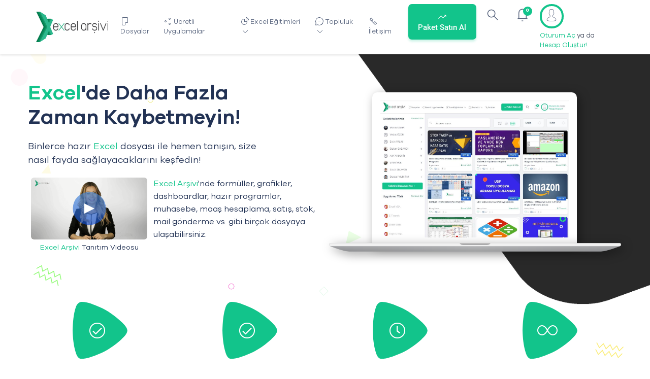

--- FILE ---
content_type: text/html
request_url: https://www.excelarsivi.com/2016/01/veri-dogrulamada-filtre/
body_size: 2001
content:
<!doctype html>
<html lang="en">

<head>
  <!-- Global site tag (gtag.js) - Google Analytics -->
  <script async="" src="https://www.googletagmanager.com/gtag/js?id=UA-81826438-1"></script>
  <script>
  window.dataLayer = window.dataLayer || [];
  function gtag(){dataLayer.push(arguments);}
  gtag('js', new Date());

  gtag('config', 'UA-81826438-1');
  </script>
  <base href="/">
  <title>Excel Arşivi | Türkiye'nin Online Excel Arşivi</title>
  <meta charset="utf-8"/>
  <meta http-equiv="X-UA-Compatible" content="IE=edge,chrome=1"/>
  <meta name="viewport" content="width=device-width, initial-scale=1.0, maximum-scale=1.0">
  <meta name="keywords" content="excel dosyaları, excel, msexcel, excel eğitimi, excel arşivi, excel dosya, vba, excel formülleri, formüller, excelvba, excel öğrenme, excel makro, excel dersleri, grafik, dashboard, excel kullanımı, excel kursu, excel indir">
  <meta name="description" content="Online Excel Arşivi'nde binlerce hazır Excel dosyası mevcuttur. Excel Dosyaları, Ücretli Uygulamalar, Excel Eğitimleri ile Excel'e dair her şeyi bulabileceğiniz bir platform.">
  <meta name="revisit-after" content="1 days"/>
  <meta name="rating" content="general"/>
  <meta name="audience" content="all"/>

  <link href="assets/css/common.css" rel="stylesheet"/>

  <link rel="shortcut icon" type="image/x-icon" href="assets/favicon/favicon.ico">
  <!-- http://www.favicomatic.com/done açılan sayfada "Every damn size, sir!" seçeneği seçildikten sonra, favicon resmi seçilir ve oluşturulur. -->

  <link rel="apple-touch-icon-precomposed" sizes="57x57" href="assets/favicon/apple-touch-icon-57x57.png"/>
  <link rel="apple-touch-icon-precomposed" sizes="114x114" href="assets/favicon/apple-touch-icon-114x114.png"/>
  <link rel="apple-touch-icon-precomposed" sizes="72x72" href="assets/favicon/apple-touch-icon-72x72.png"/>
  <link rel="apple-touch-icon-precomposed" sizes="144x144" href="assets/favicon/apple-touch-icon-144x144.png"/>
  <link rel="apple-touch-icon-precomposed" sizes="60x60" href="assets/favicon/apple-touch-icon-60x60.png"/>
  <link rel="apple-touch-icon-precomposed" sizes="120x120" href="assets/favicon/apple-touch-icon-120x120.png"/>
  <link rel="apple-touch-icon-precomposed" sizes="76x76" href="assets/favicon/apple-touch-icon-76x76.png"/>
  <link rel="apple-touch-icon-precomposed" sizes="152x152" href="assets/favicon/apple-touch-icon-152x152.png"/>
  <link rel="icon" type="image/png" href="assets/favicon/favicon-196x196.png" sizes="196x196"/>
  <link rel="icon" type="image/png" href="assets/favicon/favicon-96x96.png" sizes="96x96"/>
  <link rel="icon" type="image/png" href="assets/favicon/favicon-32x32.png" sizes="32x32"/>
  <link rel="icon" type="image/png" href="assets/favicon/favicon-16x16.png" sizes="16x16"/>
  <link rel="icon" type="image/png" href="assets/favicon/favicon-128.png" sizes="128x128"/>
  <meta name="application-name" content="Pakon"/>
  <meta name="msapplication-TileColor" content="#FFFFFF"/>
  <meta name="msapplication-TileImage" content="assets/favicon/mstile-144x144.png"/>
  <meta name="msapplication-square70x70logo" content="assets/favicon/mstile-70x70.png"/>
  <meta name="msapplication-square150x150logo" content="assets/favicon/mstile-150x150.png"/>
  <meta name="msapplication-wide310x150logo" content="assets/favicon/mstile-310x150.png"/>
  <meta name="msapplication-square310x310logo" content="assets/favicon/mstile-310x310.png"/>

  <meta name="theme-color" content="#ccc">

  <meta name="google-site-verification" content=""/>
  <meta name="yandex-verification" content=""/>
  <meta name="msvalidate.01" content=""/>

  <meta property="og:title" content="Excel Arşivi | Türkiye'nin Online Excel Arşivi"/>
  <meta property="og:url" content="http://www.excelarsivi.com"/>
  <meta property="og:image" content="http://www.excelarsivi.com/assets/img/logo.png"/>
  <meta property="og:description" content="Online Excel Arşivi'nde binlerce hazır Excel dosyası mevcuttur"/>
  <meta property="og:site_name" content="excelarsivi"/>
  <style type="text/css">@font-face{font-family:'Material Icons';font-style:normal;font-weight:400;src:url(https://fonts.gstatic.com/s/materialicons/v83/flUhRq6tzZclQEJ-Vdg-IuiaDsNcIhQ8tQ.woff2) format('woff2');}.material-icons{font-family:'Material Icons';font-weight:normal;font-style:normal;font-size:24px;line-height:1;letter-spacing:normal;text-transform:none;display:inline-block;white-space:nowrap;word-wrap:normal;direction:ltr;-webkit-font-feature-settings:'liga';-webkit-font-smoothing:antialiased;}</style>
  <script data-ad-client="ca-pub-3274889168713811" async="" src="https://pagead2.googlesyndication.com/pagead/js/adsbygoogle.js"></script>
<link rel="stylesheet" href="styles.87146c696815d161546a.css"></head>

<body data-aos-easing="ease" data-aos-duration="1000" data-aos-delay="0">
  <app-root></app-root>
  <script src="//code.tidio.co/jdsgdtcezbyyb29e5lyhkytyoaod72hx.js" async=""></script>
<script src="runtime.baffc9638a3bb2136ca2.js" defer=""></script><script src="polyfills.1cfe40f6b9f5064df41d.js" defer=""></script><script src="scripts.68fb80376877e62cd2eb.js" defer=""></script><script src="main.6f286387c09d64135192.js" defer=""></script></body>

<script src="/assets/js/jquery-3.3.1.min.js"></script>
<script src="/assets/js/jquery.cookie.js"></script>
<script src="/assets/js/popper.min.js"></script>
<script src="/assets/js/bootstrap.min.js"></script>
<script src="/assets/addons/lightcase/lightcase.min.js"></script>
<script src="/assets/addons/slick/slick/slick.min.js"></script>
<script src="/assets/addons/owl/assets/owl.carousel.min.js"></script>
<script src="/assets/js/animationCounter.min.js"></script>
<script src="/assets/addons/aos/aos.js"></script>
<script src="/assets/addons/noty/lib/noty.min.js"></script>
<script src="/assets/js/clipboard.min.js"></script>
<script src="/assets/js/gmap.js"></script>
<!-- console.developers.google.com 'dan alanadına özel api key alıp aşağıdaki key değerini değiştirin.  -->
<script src="//maps.google.com/maps/api/js?key=AIzaSyCYMjPGVR-He3MpBYa_pgdJj9dK4Jn-uvE" type="text/javascript"></script>
<script src="/assets/js/common.js"></script>
<script src="/assets/js/paketsatinal.js"></script>
<script src="/assets/addons/hubSlider/hubSlider/hubslider.min.js"></script>

</html>


--- FILE ---
content_type: text/html; charset=utf-8
request_url: https://www.google.com/recaptcha/api2/aframe
body_size: 268
content:
<!DOCTYPE HTML><html><head><meta http-equiv="content-type" content="text/html; charset=UTF-8"></head><body><script nonce="V6m61TpY3KIVuuq9KL7vZg">/** Anti-fraud and anti-abuse applications only. See google.com/recaptcha */ try{var clients={'sodar':'https://pagead2.googlesyndication.com/pagead/sodar?'};window.addEventListener("message",function(a){try{if(a.source===window.parent){var b=JSON.parse(a.data);var c=clients[b['id']];if(c){var d=document.createElement('img');d.src=c+b['params']+'&rc='+(localStorage.getItem("rc::a")?sessionStorage.getItem("rc::b"):"");window.document.body.appendChild(d);sessionStorage.setItem("rc::e",parseInt(sessionStorage.getItem("rc::e")||0)+1);localStorage.setItem("rc::h",'1768990003664');}}}catch(b){}});window.parent.postMessage("_grecaptcha_ready", "*");}catch(b){}</script></body></html>

--- FILE ---
content_type: text/css
request_url: https://www.excelarsivi.com/assets/css/common.css
body_size: 15416
content:
@import url('bootstrap.min.css');
@import url('bootstrap-grid-24.css');
@import url('../fonts/fa/fa.css');
@import url('../fonts/icon/flaticon.css');
@import url('i-con.min.css');
@import url('../addons/owl/assets/owl.carousel.min.css');
@import url('../addons/owl/assets/owl.theme.default.min.css');
@import url('../addons/lightcase/lightcase.min.css');
@import url('../addons/slick/slick/slick.css');
@import url('../addons/slick/slick/slick-theme.css');
@import url('../addons/aos/aos.css');
@import url('quickly/padding/padding-all.css');
@import url('quickly/fontsize/fontsize-all.css');
@import url('quickly/lineheight/lineheight-all.css');
@import url('quickly/margin/margin-all.css');
@import url('quickly/top/top-all.css');
@import url('quickly/right/right-all.css');
@import url('quickly/left/left-all.css');
@import url('quickly/bottom/bottom-all.css');
@import url('quickly/font-weight/fontweight-all.css');
@import url('quickly/borderradius/radiusall.css');
@import url('quickly/opacity.css');
@import url('quickly/zindex/zi-all.css');
@import url('quickly/borders.css');
@import url('animate.min.css');
@import url('../addons/noty/lib/noty.css');
@import url('../addons/noty/lib/themes/bootstrap-v4.css');
@import url('../addons/rateYo/min/jquery.rateyo.min.css');

@font-face { font-family: "Roboto"; src: url("../fonts/Roboto/Roboto-Thin.ttf") format("truetype"); font-weight: 200; font-style: normal; }
@font-face { font-family: "Roboto"; src: url("../fonts/Roboto/Roboto-ThinItalic.ttf") format("truetype"); font-weight: 200; font-style: italic; }
@font-face { font-family: "Roboto"; src: url("../fonts/Roboto/Roboto-Light.ttf") format("truetype"); font-weight: 300; font-style: normal; }
@font-face { font-family: "Roboto"; src: url("../fonts/Roboto/Roboto-Light.ttf") format("truetype"); font-weight: 300; font-style: italic; }
@font-face { font-family: "Roboto"; src: url("../fonts/Roboto/Roboto-Regular.ttf") format("truetype"); font-weight: 400; font-style: normal; }
@font-face { font-family: "Roboto"; src: url("../fonts/Roboto/Roboto-Medium.ttf") format("truetype"); font-weight: 500; font-style: normal; }
@font-face { font-family: "Roboto"; src: url("../fonts/Roboto/Roboto-MediumItalic.ttf") format("truetype"); font-weight: 500; font-style: italic; }
@font-face { font-family: "Roboto"; src: url("../fonts/Roboto/Roboto-Bold.ttf") format("truetype"); font-weight: 700; font-style: normal; }
@font-face { font-family: "Roboto"; src: url("../fonts/Roboto/Roboto-BoldItalic.ttf") format("truetype"); font-weight: 700; font-style: italic; }
@font-face { font-family: "Roboto"; src: url("../fonts/Roboto/Roboto-Black.ttf") format("truetype"); font-weight: 900; font-style: normal; }
@font-face { font-family: "Roboto"; src: url("../fonts/Roboto/Roboto-BlackItalic.ttf") format("truetype"); font-weight: 900; font-style: italic; }

@font-face { font-family: 'GalanoGrotesque'; src: url('../fonts/Galano/GalanoGrotesque-Thin.eot'); src: url('../fonts/Galano/GalanoGrotesque-Thin.eot?#iefix') format('embedded-opentype'), url('../fonts/Galano/GalanoGrotesque-Thin.woff2') format('woff2'), url('../fonts/Galano/GalanoGrotesque-Thin.woff') format('woff'), url('../fonts/Galano/GalanoGrotesque-Thin.ttf') format('truetype'), url('../fonts/Galano/GalanoGrotesque-Thin.svg#GalanoGrotesque-Thin') format('svg'); font-weight: 100; font-style: normal; }
@font-face { font-family: 'GalanoGrotesque'; src: url('../fonts/Galano/GalanoGrotesque-ThinItalic.eot'); src: url('../fonts/Galano/GalanoGrotesque-ThinItalic.eot?#iefix') format('embedded-opentype'), url('../fonts/Galano/GalanoGrotesque-ThinItalic.woff2') format('woff2'), url('../fonts/Galano/GalanoGrotesque-ThinItalic.woff') format('woff'), url('../fonts/Galano/GalanoGrotesque-ThinItalic.ttf') format('truetype'), url('../fonts/Galano/GalanoGrotesque-ThinItalic.svg#GalanoGrotesque-ThinItalic') format('svg'); font-weight: 100; font-style: italic; }
@font-face { font-family: 'GalanoGrotesque'; src: url('../fonts/Galano/GalanoGrotesque-ExtraLight.eot'); src: url('../fonts/Galano/GalanoGrotesque-ExtraLight.eot?#iefix') format('embedded-opentype'), url('../fonts/Galano/GalanoGrotesque-ExtraLight.woff2') format('woff2'), url('../fonts/Galano/GalanoGrotesque-ExtraLight.woff') format('woff'), url('../fonts/Galano/GalanoGrotesque-ExtraLight.ttf') format('truetype'), url('../fonts/Galano/GalanoGrotesque-ExtraLight.svg#GalanoGrotesque-ExtraLight') format('svg'); font-weight: 200; font-style: normal; }
@font-face { font-family: 'GalanoGrotesque'; src: url('../fonts/Galano/GalanoGrotesque-ExtraLightItalic.eot'); src: url('../fonts/Galano/GalanoGrotesque-ExtraLightItalic.eot?#iefix') format('embedded-opentype'), url('../fonts/Galano/GalanoGrotesque-ExtraLightItalic.woff2') format('woff2'), url('../fonts/Galano/GalanoGrotesque-ExtraLightItalic.woff') format('woff'), url('../fonts/Galano/GalanoGrotesque-ExtraLightItalic.ttf') format('truetype'), url('../fonts/Galano/GalanoGrotesque-ExtraLightItalic.svg#GalanoGrotesque-ExtraLightItalic') format('svg'); font-weight: 200; font-style: italic; }
@font-face { font-family: 'GalanoGrotesque'; src: url('../fonts/Galano/GalanoGrotesque-Light.eot'); src: url('../fonts/Galano/GalanoGrotesque-Light.eot?#iefix') format('embedded-opentype'), url('../fonts/Galano/GalanoGrotesque-Light.woff2') format('woff2'), url('../fonts/Galano/GalanoGrotesque-Light.woff') format('woff'), url('../fonts/Galano/GalanoGrotesque-Light.ttf') format('truetype'), url('../fonts/Galano/GalanoGrotesque-Light.svg#GalanoGrotesque-Light') format('svg'); font-weight: 300; font-style: normal; }
@font-face { font-family: 'GalanoGrotesque'; src: url('../fonts/Galano/GalanoGrotesque-LightItalic.eot'); src: url('../fonts/Galano/GalanoGrotesque-LightItalic.eot?#iefix') format('embedded-opentype'), url('../fonts/Galano/GalanoGrotesque-LightItalic.woff2') format('woff2'), url('../fonts/Galano/GalanoGrotesque-LightItalic.woff') format('woff'), url('../fonts/Galano/GalanoGrotesque-LightItalic.ttf') format('truetype'), url('../fonts/Galano/GalanoGrotesque-LightItalic.svg#GalanoGrotesque-LightItalic') format('svg'); font-weight: 300; font-style: italic; }
@font-face { font-family: 'GalanoGrotesque'; src: url('../fonts/Galano/GalanoGrotesque-Italic.eot'); src: url('../fonts/Galano/GalanoGrotesque-Italic.eot?#iefix') format('embedded-opentype'), url('../fonts/Galano/GalanoGrotesque-Italic.woff2') format('woff2'), url('../fonts/Galano/GalanoGrotesque-Italic.woff') format('woff'), url('../fonts/Galano/GalanoGrotesque-Italic.ttf') format('truetype'), url('../fonts/Galano/GalanoGrotesque-Italic.svg#GalanoGrotesque-Italic') format('svg'); font-weight: 400; font-style: italic; }
@font-face { font-family: 'GalanoGrotesque'; src: url('../fonts/Galano/GalanoGrotesque-Italic.eot'); src: url('../fonts/Galano/GalanoGrotesque-Italic.eot?#iefix') format('embedded-opentype'), url('../fonts/Galano/GalanoGrotesque-Italic.woff2') format('woff2'), url('../fonts/Galano/GalanoGrotesque-Italic.woff') format('woff'), url('../fonts/Galano/GalanoGrotesque-Italic.ttf') format('truetype'), url('../fonts/Galano/GalanoGrotesque-Italic.svg#GalanoGrotesque-Italic') format('svg'); font-weight: normal; font-style: italic; }
@font-face { font-family: 'GalanoGrotesque'; src: url('../fonts/Galano/GalanoGrotesque-Medium.eot'); src: url('../fonts/Galano/GalanoGrotesque-Medium.eot?#iefix') format('embedded-opentype'), url('../fonts/Galano/GalanoGrotesque-Medium.woff2') format('woff2'), url('../fonts/Galano/GalanoGrotesque-Medium.woff') format('woff'), url('../fonts/Galano/GalanoGrotesque-Medium.ttf') format('truetype'), url('../fonts/Galano/GalanoGrotesque-Medium.svg#GalanoGrotesque-Medium') format('svg'); font-weight: 500; font-style: normal; }
@font-face { font-family: 'GalanoGrotesque'; src: url('../fonts/Galano/GalanoGrotesque-MediumItalic.eot'); src: url('../fonts/Galano/GalanoGrotesque-MediumItalic.eot?#iefix') format('embedded-opentype'), url('../fonts/Galano/GalanoGrotesque-MediumItalic.woff2') format('woff2'), url('../fonts/Galano/GalanoGrotesque-MediumItalic.woff') format('woff'), url('../fonts/Galano/GalanoGrotesque-MediumItalic.ttf') format('truetype'), url('../fonts/Galano/GalanoGrotesque-MediumItalic.svg#GalanoGrotesque-MediumItalic') format('svg'); font-weight: 500; font-style: italic; }
@font-face { font-family: 'GalanoGrotesque'; src: url('../fonts/Galano/GalanoGrotesque-SemiBold.eot'); src: url('../fonts/Galano/GalanoGrotesque-SemiBold.eot?#iefix') format('embedded-opentype'), url('../fonts/Galano/GalanoGrotesque-SemiBold.woff2') format('woff2'), url('../fonts/Galano/GalanoGrotesque-SemiBold.woff') format('woff'), url('../fonts/Galano/GalanoGrotesque-SemiBold.ttf') format('truetype'), url('../fonts/Galano/GalanoGrotesque-SemiBold.svg#GalanoGrotesque-SemiBold') format('svg'); font-weight: 600; font-style: normal; }
@font-face { font-family: 'GalanoGrotesque'; src: url('../fonts/Galano/GalanoGrotesque-SemiBoldItalic.eot'); src: url('../fonts/Galano/GalanoGrotesque-SemiBoldItalic.eot?#iefix') format('embedded-opentype'), url('../fonts/Galano/GalanoGrotesque-SemiBoldItalic.woff2') format('woff2'), url('../fonts/Galano/GalanoGrotesque-SemiBoldItalic.woff') format('woff'), url('../fonts/Galano/GalanoGrotesque-SemiBoldItalic.ttf') format('truetype'), url('../fonts/Galano/GalanoGrotesque-SemiBoldItalic.svg#GalanoGrotesque-SemiBoldItalic') format('svg'); font-weight: 600; font-style: italic; }
@font-face { font-family: 'GalanoGrotesque'; src: url('../fonts/Galano/GalanoGrotesque-Bold.eot'); src: url('../fonts/Galano/GalanoGrotesque-Bold.eot?#iefix') format('embedded-opentype'), url('../fonts/Galano/GalanoGrotesque-Bold.woff2') format('woff2'), url('../fonts/Galano/GalanoGrotesque-Bold.woff') format('woff'), url('../fonts/Galano/GalanoGrotesque-Bold.ttf') format('truetype'), url('../fonts/Galano/GalanoGrotesque-Bold.svg#GalanoGrotesque-Bold') format('svg'); font-weight: bold; font-style: normal; }
@font-face { font-family: 'GalanoGrotesque'; src: url('../fonts/Galano/GalanoGrotesque-BoldItalic.eot'); src: url('../fonts/Galano/GalanoGrotesque-BoldItalic.eot?#iefix') format('embedded-opentype'), url('../fonts/Galano/GalanoGrotesque-BoldItalic.woff2') format('woff2'), url('../fonts/Galano/GalanoGrotesque-BoldItalic.woff') format('woff'), url('../fonts/Galano/GalanoGrotesque-BoldItalic.ttf') format('truetype'), url('../fonts/Galano/GalanoGrotesque-BoldItalic.svg#GalanoGrotesque-BoldItalic') format('svg'); font-weight: bold; font-style: italic; }
@font-face { font-family: 'GalanoGrotesque'; src: url('../fonts/Galano/GalanoGrotesque-ExtraBold.eot'); src: url('../fonts/Galano/GalanoGrotesque-ExtraBold.eot?#iefix') format('embedded-opentype'), url('../fonts/Galano/GalanoGrotesque-ExtraBold.woff2') format('woff2'), url('../fonts/Galano/GalanoGrotesque-ExtraBold.woff') format('woff'), url('../fonts/Galano/GalanoGrotesque-ExtraBold.ttf') format('truetype'), url('../fonts/Galano/GalanoGrotesque-ExtraBold.svg#GalanoGrotesque-ExtraBold') format('svg'); font-weight: 800; font-style: normal; }
@font-face { font-family: 'GalanoGrotesque'; src: url('../fonts/Galano/GalanoGrotesque-ExtraBoldItalic.eot'); src: url('../fonts/Galano/GalanoGrotesque-ExtraBoldItalic.eot?#iefix') format('embedded-opentype'), url('../fonts/Galano/GalanoGrotesque-ExtraBoldItalic.woff2') format('woff2'), url('../fonts/Galano/GalanoGrotesque-ExtraBoldItalic.woff') format('woff'), url('../fonts/Galano/GalanoGrotesque-ExtraBoldItalic.ttf') format('truetype'), url('../fonts/Galano/GalanoGrotesque-ExtraBoldItalic.svg#GalanoGrotesque-ExtraBoldItalic') format('svg'); font-weight: 800; font-style: italic; }
@font-face { font-family: 'GalanoGrotesque'; src: url('../fonts/Galano/GalanoGrotesque-Heavy.eot'); src: url('../fonts/Galano/GalanoGrotesque-Heavy.eot?#iefix') format('embedded-opentype'), url('../fonts/Galano/GalanoGrotesque-Heavy.woff2') format('woff2'), url('../fonts/Galano/GalanoGrotesque-Heavy.woff') format('woff'), url('../fonts/Galano/GalanoGrotesque-Heavy.ttf') format('truetype'), url('../fonts/Galano/GalanoGrotesque-Heavy.svg#GalanoGrotesque-Heavy') format('svg'); font-weight: 900; font-style: normal; }
@font-face { font-family: 'GalanoGrotesque'; src: url('../fonts/Galano/GalanoGrotesque-HeavyItalic.eot'); src: url('../fonts/Galano/GalanoGrotesque-HeavyItalic.eot?#iefix') format('embedded-opentype'), url('../fonts/Galano/GalanoGrotesque-HeavyItalic.woff2') format('woff2'), url('../fonts/Galano/GalanoGrotesque-HeavyItalic.woff') format('woff'), url('../fonts/Galano/GalanoGrotesque-HeavyItalic.ttf') format('truetype'), url('../fonts/Galano/GalanoGrotesque-HeavyItalic.svg#GalanoGrotesque-HeavyItalic') format('svg'); font-weight: 900; font-style: italic; }
@font-face { font-family: 'GalanoGrotesque'; src: url('../fonts/Galano/GalanoGrotesque-Black.eot'); src: url('../fonts/Galano/GalanoGrotesque-Black.eot?#iefix') format('embedded-opentype'), url('../fonts/Galano/GalanoGrotesque-Black.woff2') format('woff2'), url('../fonts/Galano/GalanoGrotesque-Black.woff') format('woff'), url('../fonts/Galano/GalanoGrotesque-Black.ttf') format('truetype'), url('../fonts/Galano/GalanoGrotesque-Black.svg#GalanoGrotesque-Black') format('svg'); font-weight: bolder; font-style: normal; }
@font-face { font-family: 'GalanoGrotesque'; src: url('../fonts/Galano/GalanoGrotesque-BlackItalic.eot'); src: url('../fonts/Galano/GalanoGrotesque-BlackItalic.eot?#iefix') format('embedded-opentype'), url('../fonts/Galano/GalanoGrotesque-BlackItalic.woff2') format('woff2'), url('../fonts/Galano/GalanoGrotesque-BlackItalic.woff') format('woff'), url('../fonts/Galano/GalanoGrotesque-BlackItalic.ttf') format('truetype'), url('../fonts/Galano/GalanoGrotesque-BlackItalic.svg#GalanoGrotesque-BlackItalic') format('svg'); font-weight: bolder; font-style: italic; }
@font-face { font-family: 'GalanoGrotesque'; src: url('../fonts/Galano/GalanoGrotesque.eot'); src: url('../fonts/Galano/GalanoGrotesque.eot?#iefix') format('embedded-opentype'), url('../fonts/Galano/GalanoGrotesque.woff2') format('woff2'), url('../fonts/Galano/GalanoGrotesque.woff') format('woff'), url('../fonts/Galano/GalanoGrotesque.ttf') format('truetype'), url('../fonts/Galano/GalanoGrotesque.svg#GalanoGrotesque') format('svg'); font-weight: 400; font-style: normal; }
@font-face { font-family: 'GalanoGrotesque'; src: url('../fonts/Galano/GalanoGrotesque.eot'); src: url('../fonts/Galano/GalanoGrotesque.eot?#iefix') format('embedded-opentype'), url('../fonts/Galano/GalanoGrotesque.woff2') format('woff2'), url('../fonts/Galano/GalanoGrotesque.woff') format('woff'), url('../fonts/Galano/GalanoGrotesque.ttf') format('truetype'), url('../fonts/Galano/GalanoGrotesque.svg#GalanoGrotesque') format('svg'); font-weight: normal; font-style: normal; }


/* ReBuild Bootstrap +++ */
*:not(input):not(textarea) { -moz-user-select: -moz-none; -khtml-user-select: none; -webkit-user-select: none; -o-user-select: none; -ms-user-select: none; user-select: none }
body { color: #223254; font-size: 14px; font-family: "GalanoGrotesque", -apple-system, BlinkMacSystemFont, "Segoe UI", Roboto, "Helvetica Neue", Arial, "Noto Sans", sans-serif, "Apple Color Emoji", "Segoe UI Emoji", "Segoe UI Symbol", "Noto Color Emoji"; }
pre,
code,
kbd,
samp,
.form-control,
.btn,
.dropdown-menu,
.input-group-text,
.custom-select,
.popover-header { font-size: 1em; }
.container { width: 100%; padding-right: 15px; padding-left: 15px; margin-right: auto; margin-left: auto; }
a { color: #223254; }
a:hover { color: #0e1b37; }
a:hover { text-decoration: none; }
.form-control { border: 1px solid rgba(34, 50, 84, 0.13); border-radius: 5px; padding: 12px 1rem; line-height: 22.5px; height: initial; }
.form-control:focus { border-color: rgba(0, 210, 128, 0.5); box-shadow: 0 0 0 0.2rem rgba(0, 210, 128, 0.5); }
img { max-width: 100%; }

[data-clipboard-text] { color: #12c48b; }
[data-clipboard-text]:hover { color: rgba(15,76,209,1); }

.align-sub { vertical-align: sub !important; }

.hover-top { transition: all ease 0.2s; -webkit-transition: 0.2s; -moz-transition: 0.2s; -ms-transition: 0.2s; -o-transition: 0.2s; }
.hover-top:hover { transition: all ease .2s; -webkit-transition: 0.2s; -moz-transition: 0.2s; -ms-transition: 0.2s; -o-transition: 0.2s; box-shadow: 5px 15px 15px 0 rgba(0, 0, 0, 0.1); -webkit-transform: translate3d(0,-3px,0); transform: translate3d(0,-3px,0); }

.category-nav .dropdown-menu { max-height: 280px; overflow: hidden; overflow-y: auto; padding-left: 20px; box-shadow: none; border-radius: 0; position: relative; margin-left: 10px; width: calc(100% - 20px); }
.category-nav .dropdown-menu .dropdown-item { color: rgba(90, 102, 127, 0.55); }
.category-nav .dropdown-menu .dropdown-item:hover { background: none; }
.category-nav .dropdown-menu::-webkit-scrollbar-track { -webkit-box-shadow: inset 0 0 6px rgba(0,0,0,0.3); border-radius: 2px; background-color: #fefefe; }
.category-nav .dropdown-menu::-webkit-scrollbar { width: 6px; background-color: #F5F5F5; }
.category-nav .dropdown-menu::-webkit-scrollbar-thumb { border-radius: 2px; -webkit-box-shadow: inset 0 0 6px rgba(0,0,0,.3); background-color: rgb(18, 196, 139); }


@media (min-width: 576px) {
    .container { max-width: 540px; }
}

@media (min-width: 768px) {
    .container { max-width: 720px; }
}

@media (min-width: 992px) {
    .container { max-width: 960px; }
}

@media (min-width: 1200px) {
    .container { max-width: 1140px; }
}

@media (min-width: 1260px) {
    .container { max-width: 1200px; }
}

@media (min-width: 1360px) {
    .container { max-width: 1300px; }
}

.container-fluid { width: 100%; padding-right: 15px; padding-left: 15px; margin-right: auto; margin-left: auto; }

.position-none { position: initial !important }
.position-absolute { position: absolute !important }
.position-center { position: center !important }
.position-fixed { position: fixed !important }
.position-page { position: page !important }
.position-relative { position: relative !important }
.position-static { position: static !important }
.position-sticky { position: sticky !important }

@media (min-width: 576px) {
    .position-sm-none { position: initial !important }
    .position-sm-absolute { position: absolute !important }
    .position-sm-center { position: center !important }
    .position-sm-fixed { position: fixed !important }
    .position-sm-page { position: page !important }
    .position-sm-relative { position: relative !important }
    .position-sm-static { position: static !important }
    .position-sm-s { position: sticky !important }
}

@media (min-width: 768px) {
    .position-md-none { position: initial !important }
    .position-md-absolute { position: absolute !important }
    .position-md-center { position: center !important }
    .position-md-fixed { position: fixed !important }
    .position-md-page { position: page !important }
    .position-md-relative { position: relative !important }
    .position-md-static { position: static !important }
    .position-md-sticky { position: sticky !important }
}

@media (min-width: 992px) {
    .position-lg-none { position: initial !important }
    .position-lg-absolute { position: absolute !important }
    .position-lg-center { position: center !important }
    .position-lg-fixed { position: fixed !important }
    .position-lg-page { position: page !important }
    .position-lg-relative { position: relative !important }
    .position-lg-static { position: static !important }
    .position-lg-sticky { position: sticky !important }
}

@media (min-width: 1200px) {
    .position-xl-none { position: initial !important }
    .position-xl-absolute { position: absolute !important }
    .position-xl-center { position: center !important }
    .position-xl-fixed { position: fixed !important }
    .position-xl-page { position: page !important }
    .position-xl-relative { position: relative !important }
    .position-xl-static { position: static !important }
    .position-xl-sticky { position: sticky !important }
}

.classiclink { text-decoration: none; text-transform: capitalize;}

.badge-bluegradient { color: #fff; background: rgb(70,137,215); background: url([data-uri]); background: -moz-linear-gradient(top, rgba(70,137,215,1) 0%, rgba(15,76,209,1) 100%); background: -webkit-gradient(linear, left top, left bottom, color-stop(0%,rgba(70,137,215,1)), color-stop(100%,rgba(15,76,209,1))); background: -webkit-linear-gradient(top, rgba(70,137,215,1) 0%,rgba(15,76,209,1) 100%); background: -o-linear-gradient(top, rgba(70,137,215,1) 0%,rgba(15,76,209,1) 100%); background: -ms-linear-gradient(top, rgba(70,137,215,1) 0%,rgba(15,76,209,1) 100%); background: linear-gradient(to bottom, rgba(70,137,215,1) 0%,rgba(15,76,209,1) 100%); filter: progid:DXImageTransform.Microsoft.gradient( startColorstr='#4689d7', endColorstr='#0f4cd1',GradientType=0 ); }
a.badge-bluegradient:hover, a.badge-bluegradient:focus { color: #fff; background: rgb(70,137,215); background: url([data-uri]); background: -moz-linear-gradient(top, rgba(70,137,215,1) 0%, rgba(15,76,209,1) 100%); background: -webkit-gradient(linear, left top, left bottom, color-stop(0%,rgba(70,137,215,1)), color-stop(100%,rgba(15,76,209,1))); background: -webkit-linear-gradient(top, rgba(70,137,215,1) 0%,rgba(15,76,209,1) 100%); background: -o-linear-gradient(top, rgba(70,137,215,1) 0%,rgba(15,76,209,1) 100%); background: -ms-linear-gradient(top, rgba(70,137,215,1) 0%,rgba(15,76,209,1) 100%); background: linear-gradient(to bottom, rgba(70,137,215,1) 0%,rgba(15,76,209,1) 100%); filter: progid:DXImageTransform.Microsoft.gradient( startColorstr='#4689d7', endColorstr='#0f4cd1',GradientType=0 ); }
a.badge-bluegradient:focus, a.badge-bluegradient.focus { outline: 0; box-shadow: 0 0 0 0.2rem rgba(70,137,215, 0.5); }

.wpx-20 { width: 20px; }
.wpx-24 { width: 24px; }
.wpx-30 { width: 30px; }
.wpx-40 { width: 40px; }
.wpx-50 { width: 50px; }
.wpx-60 { width: 60px; }

.cursor-pointer { cursor: pointer; }
.cursor-default { cursor: default; }
.cursor-crosshair { cursor: crosshair; }
.cursor-move { cursor: move; }
.cursor-zoom-in { cursor: zoom-in; }
.cursor-zoom-out { cursor: zoom-out; }

.progress { height: 0.6rem; }

.comment-number { font-size: 22px; position: relative; }
.comment-number span { border-radius: 100px; font-size: 14px; padding-bottom: 8px; position: absolute; top: -20px; left: 20px; }

.btn { border: 0; padding: .8rem 1rem; border-radius: 7px; font-size: 15px; font-weight: 500; font-family: Roboto; font-size: 15px; -webkit-box-shadow: 0 2px 1px -1px rgb(0 0 0 / 20%), 0 1px 1px 0 rgb(0 0 0 / 14%), 0 1px 3px 0 rgb(0 0 0 / 12%); box-shadow: 0 2px 1px -1px rgb(0 0 0 / 20%), 0 1px 1px 0 rgb(0 0 0 / 14%), 0 1px 3px 0 rgb(0 0 0 / 12%); -webkit-transition: all .3s ease-out; transition: all .3s ease-out; }

button.btn:hover,
.btn:hover { -webkit-transform: rotate(0deg) translateX(-1px) translateY(-1px) skewX(0deg) skewY(0deg); transform: rotate(0deg) translateX(-1px) translateY(-1px) skewX(0deg) skewY(0deg); -webkit-box-shadow: 5px 15px 15px 0 rgba(0, 0, 0, 0.1); box-shadow: 5px 15px 15px 0 rgba(0, 0, 0, 0.1); -webkit-transition: all 200ms ease-in; transition: all 200ms ease-in; }
.rounded-fit { border-radius: 1000px; }
.btn-rounded { border-radius: 1000px; }
.btn-withicon > i { width: 50px; text-align: center; }

.btn-excelarsivi { background-color: #12c48b !important; color: #fff !important; -webkit-transition-property: background-color, -webkit-box-shadow; transition-property: background-color, -webkit-box-shadow; -o-transition-property: box-shadow, background-color; transition-property: box-shadow, background-color; transition-property: box-shadow, background-color, -webkit-box-shadow; -webkit-box-shadow: 0 4px 4px 0 rgba(17, 195, 139, .2); box-shadow: 0 4px 4px 0 rgba(17, 195, 139, .2); -webkit-transition: all .2s ease-in-out; -o-transition: all .2s ease-in-out; transition: all .2s ease-in-out; }

button.btn-excelarsivi:hover,
.btn-excelarsivi:hover { color: #fff; background-color: #12c48b; border-color: #12c48b; }

.btn-excelarsivi:focus, .btn-excelarsivi.focus { -webkit-box-shadow: 0 5px 6px 0 rgba(17, 195, 139, .32); box-shadow: 0 5px 6px 0 rgba(17, 195, 139, .32); }

.btn-excelarsivi.disabled, .btn-excelarsivi:disabled { color: #fff; background-color: #12c48b; border-color: #12c48b; }
.btn-excelarsivi:not(:disabled):not(.disabled):active, .btn-excelarsivi:not(:disabled):not(.disabled).active,
.show > .btn-excelarsivi.dropdown-toggle { color: #fff; background-color: #12c48b; border-color: #12c48b; }
.btn-excelarsivi:not(:disabled):not(.disabled):active:focus, .btn-excelarsivi:not(:disabled):not(.disabled).active:focus,
.show > .btn-excelarsivi.dropdown-toggle:focus { box-shadow: 0 0 0 0.2rem rgba(0, 210, 128, 0.5); }

.btn-google { color: #fff !important; background-color: #dd4b39; border-color: #dd4b39; }
.btn-google:hover { color: #fff !important; background-color: #dd4b39; border-color: #dd4b39; }
.btn-google:focus, .btn-google.focus { box-shadow: 0 0 0 0.2rem rgba(255, 255, 255, 0.5); }
.btn-google.disabled, .btn-google:disabled { color: #fff !important; background-color: #dd4b39; border-color: #dd4b39; }
.btn-google:not(:disabled):not(.disabled):active, .btn-google:not(:disabled):not(.disabled).active,
.show > .btn-google.dropdown-toggle { color: #fff !important; background-color: #dd4b39; border-color: #dd4b39; }
.btn-google:not(:disabled):not(.disabled):active:focus, .btn-google:not(:disabled):not(.disabled).active:focus,
.show > .btn-google.dropdown-toggle:focus { box-shadow: 0 0 0 0.2rem rgba(255, 255, 255, 0.5); }

.btn-facebook { color: #fff !important; background-color: #3b5998; border-color: #3b5998; }
.btn-facebook:hover { color: #fff !important; background-color: #3b5998; border-color: #3b5998; }
.btn-facebook:focus, .btn-facebook.focus { box-shadow: 0 0 0 0.2rem rgba(255, 255, 255, 0.5); }
.btn-facebook.disabled, .btn-facebook:disabled { color: #fff !important; background-color: #3b5998; border-color: #3b5998; }
.btn-facebook:not(:disabled):not(.disabled):active, .btn-facebook:not(:disabled):not(.disabled).active,
.show > .btn-facebook.dropdown-toggle { color: #fff !important; background-color: #3b5998; border-color: #3b5998; }
.btn-facebook:not(:disabled):not(.disabled):active:focus, .btn-facebook:not(:disabled):not(.disabled).active:focus,
.show > .btn-facebook.dropdown-toggle:focus { box-shadow: 0 0 0 0.2rem rgba(255, 255, 255, 0.5); }

.btn-white { color: #223254; background-color: #fff !important; border-color: #fff !important; }
.btn-white:hover { color: #223254; background-color: #fff !important; border-color: #fff !important; }
.btn-white:focus, .btn-white.focus { box-shadow: 0 0 0 0.2rem rgba(255, 255, 255, 0.5); }
.btn-white.disabled, .btn-white:disabled { color: #223254; background-color: #fff !important; border-color: #fff !important; }
.btn-white:not(:disabled):not(.disabled):active, .btn-white:not(:disabled):not(.disabled).active,
.show > .btn-white.dropdown-toggle { color: #223254; background-color: #fff !important; border-color: #fff !important; }
.btn-white:not(:disabled):not(.disabled):active:focus, .btn-white:not(:disabled):not(.disabled).active:focus,
.show > .btn-white.dropdown-toggle:focus { box-shadow: 0 0 0 0.2rem rgba(255, 255, 255, 0.5); }

.btn-gradient { color: #fff; border-color: rgb(70,137,215); background: rgb(70,137,215); background: url([data-uri]); background: -moz-linear-gradient(-45deg, rgba(70,137,215,1) 0%, rgba(15,76,209,1) 100%); background: -webkit-gradient(linear, left top, right bottom, color-stop(0%,rgba(70,137,215,1)), color-stop(100%,rgba(15,76,209,1))); background: -webkit-linear-gradient(-45deg, rgba(70,137,215,1) 0%,rgba(15,76,209,1) 100%); background: -o-linear-gradient(-45deg, rgba(70,137,215,1) 0%,rgba(15,76,209,1) 100%); background: -ms-linear-gradient(-45deg, rgba(70,137,215,1) 0%,rgba(15,76,209,1) 100%); background: linear-gradient(135deg, rgba(70,137,215,1) 0%,rgba(15,76,209,1) 100%); filter: progid:DXImageTransform.Microsoft.gradient( startColorstr='#4689d7', endColorstr='#0f4cd1',GradientType=1 ); }
.btn-gradient:hover { color: #fff; border-color: rgb(70,137,215); background: rgb(70,137,215); background: url([data-uri]); background: -moz-linear-gradient(-45deg, rgba(70,137,215,1) 0%, rgba(15,76,209,1) 100%); background: -webkit-gradient(linear, left top, right bottom, color-stop(0%,rgba(70,137,215,1)), color-stop(100%,rgba(15,76,209,1))); background: -webkit-linear-gradient(-45deg, rgba(70,137,215,1) 0%,rgba(15,76,209,1) 100%); background: -o-linear-gradient(-45deg, rgba(70,137,215,1) 0%,rgba(15,76,209,1) 100%); background: -ms-linear-gradient(-45deg, rgba(70,137,215,1) 0%,rgba(15,76,209,1) 100%); background: linear-gradient(135deg, rgba(70,137,215,1) 0%,rgba(15,76,209,1) 100%); filter: progid:DXImageTransform.Microsoft.gradient( startColorstr='#4689d7', endColorstr='#0f4cd1',GradientType=1 ); }
.btn-gradient:focus, .btn-gradient.focus { box-shadow: 0 0 0 0.2rem rgba(255, 255, 255, 0.5); }
.btn-gradient.disabled, .btn-gradient:disabled { color: #fff; border-color: rgb(70,137,215); background: rgb(70,137,215); background: url([data-uri]); background: -moz-linear-gradient(-45deg, rgba(70,137,215,1) 0%, rgba(15,76,209,1) 100%); background: -webkit-gradient(linear, left top, right bottom, color-stop(0%,rgba(70,137,215,1)), color-stop(100%,rgba(15,76,209,1))); background: -webkit-linear-gradient(-45deg, rgba(70,137,215,1) 0%,rgba(15,76,209,1) 100%); background: -o-linear-gradient(-45deg, rgba(70,137,215,1) 0%,rgba(15,76,209,1) 100%); background: -ms-linear-gradient(-45deg, rgba(70,137,215,1) 0%,rgba(15,76,209,1) 100%); background: linear-gradient(135deg, rgba(70,137,215,1) 0%,rgba(15,76,209,1) 100%); filter: progid:DXImageTransform.Microsoft.gradient( startColorstr='#4689d7', endColorstr='#0f4cd1',GradientType=1 ); }
.btn-gradient:not(:disabled):not(.disabled):active, .btn-gradient:not(:disabled):not(.disabled).active,
.show > .btn-gradient.dropdown-toggle { color: #fff; border-color: rgb(70,137,215); background: rgb(70,137,215); background: url([data-uri]); background: -moz-linear-gradient(-45deg, rgba(70,137,215,1) 0%, rgba(15,76,209,1) 100%); background: -webkit-gradient(linear, left top, right bottom, color-stop(0%,rgba(70,137,215,1)), color-stop(100%,rgba(15,76,209,1))); background: -webkit-linear-gradient(-45deg, rgba(70,137,215,1) 0%,rgba(15,76,209,1) 100%); background: -o-linear-gradient(-45deg, rgba(70,137,215,1) 0%,rgba(15,76,209,1) 100%); background: -ms-linear-gradient(-45deg, rgba(70,137,215,1) 0%,rgba(15,76,209,1) 100%); background: linear-gradient(135deg, rgba(70,137,215,1) 0%,rgba(15,76,209,1) 100%); filter: progid:DXImageTransform.Microsoft.gradient( startColorstr='#4689d7', endColorstr='#0f4cd1',GradientType=1 ); }
.btn-gradient:not(:disabled):not(.disabled):active:focus, .btn-gradient:not(:disabled):not(.disabled).active:focus,
.show > .btn-gradient.dropdown-toggle:focus { box-shadow: 0 0 0 0.2rem rgba(255, 255, 255, 0.5); }

.btn-filter-bar { border: 1px solid rgba(90, 102, 127, 0.18); color: #223254; background-color: #fff; }
.btn-filter-bar:hover { color: #223254; background-color: #F9FBFD; border-color: rgba(90, 102, 127, 0.18); }
.btn-filter-bar:focus, .btn-filter-bar.focus { box-shadow: 0 0 0 0.2rem rgba(255, 255, 255, 0.5); }
.btn-filter-bar.disabled, .btn-filter-bar:disabled { color: #223254; background-color: #F9FBFD; border-color: rgba(90, 102, 127, 0.18); }
.btn-filter-bar:not(:disabled):not(.disabled):active, .btn-filter-bar:not(:disabled):not(.disabled).active,
.show > .btn-filter-bar.dropdown-toggle { color: #223254; background-color: #F9FBFD; border-color: rgba(90, 102, 127, 0.18); }
.btn-filter-bar:not(:disabled):not(.disabled):active:focus, .btn-filter-bar:not(:disabled):not(.disabled).active:focus,
.show > .btn-filter-bar.dropdown-toggle:focus { box-shadow: 0 0 0 0.2rem rgba(255, 255, 255, 0.5); }

.btn-white { border: 1px solid #fff; color: #12c48b; box-shadow: 0 2px 1px -1px rgb(0 0 0 / 20%), 0 1px 1px 0 rgb(0 0 0 / 14%), 0 1px 3px 0 rgb(0 0 0 / 12%); background-color: #fff; }
.btn-white:hover { color: #12c48b; background-color: #fff; border-color: #fff; }
.btn-white:focus, .btn-white.focus { box-shadow: 0 8px 18px rgba(0, 210, 128, 0.06); }
.btn-white.disabled, .btn-white:disabled { color: #12c48b; background-color: #fff; border-color: #fff; }
.btn-white:not(:disabled):not(.disabled):active, .btn-white:not(:disabled):not(.disabled).active,
.show > .btn-white.dropdown-toggle { color: #12c48b; background-color: #fff; border-color: #fff; }
.btn-white:not(:disabled):not(.disabled):active:focus, .btn-white:not(:disabled):not(.disabled).active:focus,
.show > .btn-white.dropdown-toggle:focus { box-shadow: 0 8px 18px rgba(0, 210, 128, 0.06); }

[class^="btn-outline-"], [class*=" btn-outline-"] { border: 1px solid #fff; padding: calc(.8rem - 1px) 1rem; }
[class^="btn-outline-"]:hover,
[class*=" btn-outline-"]:hover { -webkit-transform: rotate(0deg) translateX(-1px) translateY(-2px) skewX(0deg) skewY(0deg); transform: rotate(0deg) translateX(-1px) translateY(-2px) skewX(0deg) skewY(0deg); -webkit-box-shadow: 5px 15px 15px 0px rgba(0,0,0,0.1); box-shadow: 5px 15px 15px 0px rgba(0,0,0,0.1); -webkit-transition: all 200ms ease-in; transition: all 200ms ease-in; }

.btn-lg, .btn-group-lg > .btn { padding: 0.5rem 1rem; font-size: 1.25rem; line-height: 1.5; border-radius: 0.3rem; }
.btn-sm, .btn-group-sm > .btn { padding: 0.25rem 0.5rem; font-size: 0.875rem; line-height: 1.5; border-radius: 0.2rem; }

.btn-outline-primary { color: #007bff; border-color: #007bff; }
.btn-outline-primary:hover { color: #fff; background-color: #007bff; border-color: #007bff; }
.btn-outline-primary:focus, .btn-outline-primary.focus { box-shadow: 0 0 0 0.2rem rgba(0, 123, 255, 0.5); }
.btn-outline-primary.disabled, .btn-outline-primary:disabled { color: #007bff; background-color: transparent; }
.btn-outline-primary:not(:disabled):not(.disabled):active, .btn-outline-primary:not(:disabled):not(.disabled).active,
.show > .btn-outline-primary.dropdown-toggle { color: #fff; background-color: #007bff; border-color: #007bff; }
.btn-outline-primary:not(:disabled):not(.disabled):active:focus, .btn-outline-primary:not(:disabled):not(.disabled).active:focus,
.show > .btn-outline-primary.dropdown-toggle:focus { box-shadow: 0 0 0 0.2rem rgba(0, 123, 255, 0.5); }

.btn-outline-secondary { color: #6c757d; border-color: #6c757d; }
.btn-outline-secondary:hover { color: #fff; background-color: #6c757d; border-color: #6c757d; }
.btn-outline-secondary:focus, .btn-outline-secondary.focus { box-shadow: 0 0 0 0.2rem rgba(108, 117, 125, 0.5); }
.btn-outline-secondary.disabled, .btn-outline-secondary:disabled { color: #6c757d; background-color: transparent; }
.btn-outline-secondary:not(:disabled):not(.disabled):active, .btn-outline-secondary:not(:disabled):not(.disabled).active,
.show > .btn-outline-secondary.dropdown-toggle { color: #fff; background-color: #6c757d; border-color: #6c757d; }
.btn-outline-secondary:not(:disabled):not(.disabled):active:focus, .btn-outline-secondary:not(:disabled):not(.disabled).active:focus,
.show > .btn-outline-secondary.dropdown-toggle:focus { box-shadow: 0 0 0 0.2rem rgba(108, 117, 125, 0.5); }

.btn-outline-excelarsivi { color: #12c48b; border-color: #12c48b; }
.btn-outline-excelarsivi:hover { color: #fff; background-color: #12c48b; border-color: #12c48b; }
.btn-outline-excelarsivi:focus, .btn-outline-excelarsivi.focus { box-shadow: 0 0 0 0.2rem rgba(0, 210, 128, 0.5); }
.btn-outline-excelarsivi.disabled, .btn-outline-excelarsivi:disabled { color: #12c48b; background-color: #12c48b; }
.btn-outline-excelarsivi:not(:disabled):not(.disabled):active, .btn-outline-excelarsivi:not(:disabled):not(.disabled).active,
.show > .btn-outline-excelarsivi.dropdown-toggle { color: #fff; background-color: #12c48b; border-color: #12c48b; }
.btn-outline-excelarsivi:not(:disabled):not(.disabled):active:focus, .btn-outline-excelarsivi:not(:disabled):not(.disabled).active:focus,
.show > .btn-outline-excelarsivi.dropdown-toggle:focus { box-shadow: 0 0 0 0.2rem rgba(0, 210, 128, 0.5); }

.btn-outline-success { color: #28a745; border-color: #28a745; }
.btn-outline-success:hover { color: #fff; background-color: #28a745; border-color: #28a745; }
.btn-outline-success:focus, .btn-outline-success.focus { box-shadow: 0 0 0 0.2rem rgba(40, 167, 69, 0.5); }
.btn-outline-success.disabled, .btn-outline-success:disabled { color: #28a745; background-color: transparent; }
.btn-outline-success:not(:disabled):not(.disabled):active, .btn-outline-success:not(:disabled):not(.disabled).active,
.show > .btn-outline-success.dropdown-toggle { color: #fff; background-color: #28a745; border-color: #28a745; }
.btn-outline-success:not(:disabled):not(.disabled):active:focus, .btn-outline-success:not(:disabled):not(.disabled).active:focus,
.show > .btn-outline-success.dropdown-toggle:focus { box-shadow: 0 0 0 0.2rem rgba(40, 167, 69, 0.5); }

.btn-outline-info { color: #17a2b8; border-color: #17a2b8; }
.btn-outline-info:hover { color: #fff; background-color: #17a2b8; border-color: #17a2b8; }
.btn-outline-info:focus, .btn-outline-info.focus { box-shadow: 0 0 0 0.2rem rgba(23, 162, 184, 0.5); }
.btn-outline-info.disabled, .btn-outline-info:disabled { color: #17a2b8; background-color: transparent; }
.btn-outline-info:not(:disabled):not(.disabled):active, .btn-outline-info:not(:disabled):not(.disabled).active,
.show > .btn-outline-info.dropdown-toggle { color: #fff; background-color: #17a2b8; border-color: #17a2b8; }
.btn-outline-info:not(:disabled):not(.disabled):active:focus, .btn-outline-info:not(:disabled):not(.disabled).active:focus,
.show > .btn-outline-info.dropdown-toggle:focus { box-shadow: 0 0 0 0.2rem rgba(23, 162, 184, 0.5); }

.btn-outline-warning { color: #ffc107; border-color: #ffc107; }
.btn-outline-warning:hover { color: #212529; background-color: #ffc107; border-color: #ffc107; }
.btn-outline-warning:focus, .btn-outline-warning.focus { box-shadow: 0 0 0 0.2rem rgba(255, 193, 7, 0.5); }
.btn-outline-warning.disabled, .btn-outline-warning:disabled { color: #ffc107; background-color: transparent; }
.btn-outline-warning:not(:disabled):not(.disabled):active, .btn-outline-warning:not(:disabled):not(.disabled).active,
.show > .btn-outline-warning.dropdown-toggle { color: #212529; background-color: #ffc107; border-color: #ffc107; }
.btn-outline-warning:not(:disabled):not(.disabled):active:focus, .btn-outline-warning:not(:disabled):not(.disabled).active:focus,
.show > .btn-outline-warning.dropdown-toggle:focus { box-shadow: 0 0 0 0.2rem rgba(255, 193, 7, 0.5); }

.btn-outline-danger { color: #dc3545; border-color: #dc3545; }
.btn-outline-danger:hover { color: #fff; background-color: #dc3545; border-color: #dc3545; }
.btn-outline-danger:focus, .btn-outline-danger.focus { box-shadow: 0 0 0 0.2rem rgba(220, 53, 69, 0.5); }
.btn-outline-danger.disabled, .btn-outline-danger:disabled { color: #dc3545; background-color: transparent; }
.btn-outline-danger:not(:disabled):not(.disabled):active, .btn-outline-danger:not(:disabled):not(.disabled).active,
.show > .btn-outline-danger.dropdown-toggle { color: #fff; background-color: #dc3545; border-color: #dc3545; }
.btn-outline-danger:not(:disabled):not(.disabled):active:focus, .btn-outline-danger:not(:disabled):not(.disabled).active:focus,
.show > .btn-outline-danger.dropdown-toggle:focus { box-shadow: 0 0 0 0.2rem rgba(220, 53, 69, 0.5); }

.btn-outline-light { color: #f8f9fa; border-color: #f8f9fa; }
.btn-outline-light:hover { color: #212529; background-color: #f8f9fa; border-color: #f8f9fa; }
.btn-outline-light:focus, .btn-outline-light.focus { box-shadow: 0 0 0 0.2rem rgba(248, 249, 250, 0.5); }
.btn-outline-light.disabled, .btn-outline-light:disabled { color: #f8f9fa; background-color: transparent; }
.btn-outline-light:not(:disabled):not(.disabled):active, .btn-outline-light:not(:disabled):not(.disabled).active,
.show > .btn-outline-light.dropdown-toggle { color: #212529; background-color: #f8f9fa; border-color: #f8f9fa; }
.btn-outline-light:not(:disabled):not(.disabled):active:focus, .btn-outline-light:not(:disabled):not(.disabled).active:focus,
.show > .btn-outline-light.dropdown-toggle:focus { box-shadow: 0 0 0 0.2rem rgba(248, 249, 250, 0.5); }

.btn-outline-dark { color: #343a40; border-color: #343a40; }
.btn-outline-dark:hover { color: #fff; background-color: #343a40; border-color: #343a40; }
.btn-outline-dark:focus, .btn-outline-dark.focus { box-shadow: 0 0 0 0.2rem rgba(52, 58, 64, 0.5); }
.btn-outline-dark.disabled, .btn-outline-dark:disabled { color: #343a40; background-color: transparent; }
.btn-outline-dark:not(:disabled):not(.disabled):active, .btn-outline-dark:not(:disabled):not(.disabled).active,
.show > .btn-outline-dark.dropdown-toggle { color: #fff; background-color: #343a40; border-color: #343a40; }
.btn-outline-dark:not(:disabled):not(.disabled):active:focus, .btn-outline-dark:not(:disabled):not(.disabled).active:focus,
.show > .btn-outline-dark.dropdown-toggle:focus { box-shadow: 0 0 0 0.2rem rgba(52, 58, 64, 0.5); }

.table-line { width: 100%; }
.table-line td { padding: 10px 20px; }
.table-line td.seperator { width: 10px; padding-left: 0; padding-right: 0; }
/* MO  200px*/
.table-line td:first-child { width: 150px; }
.table-line tr:not(:last-child) td { border-bottom: 1px solid #EBEBEB }

.dropdown-menu { line-height: 1.5rem; min-width: 180px; padding: 0; top: calc(100% - 2px); border: 0; box-shadow: 0 2px 1px -1px rgb(0 0 0 / 20%), 0 1px 1px 0 rgb(0 0 0 / 14%), 0 1px 3px 0 rgb(0 0 0 / 12%);
    border-radius: 10px; }
.dropdown-item { padding: 0.75rem 0.75rem; transition: all ease .4s; }
.dropdown-item:focus, .dropdown-item:hover,
.dropdown-item.active, .dropdown-item:active { background-color: #f1f2f5; color: #12c48b !important; }
/* ReBuild Bootstrap --- */
.abs-side { transition: all ease .8s !important; }
.abs-side.normalize { top: 0; }

@media (min-width: 992px) {
    .abs-side { top: -420px; right: 0; position: absolute; }
}

.video { border-radius: 6px; overflow: hidden; width: 100%; }
.video .video-js .vjs-tech { width: 100%; height: 180px; }
.video .vjs-poster { background-size: cover; }
.video .video-js .vjs-big-play-button { transition: all ease .4s !important; font-size: 50px; line-height: 78px; outline: none !important; background: rgb(70,137,215); background: url([data-uri]); background: -moz-linear-gradient(-45deg, rgba(70,137,215,1) 0%, rgba(15,76,209,1) 100%); background: -webkit-gradient(linear, left top, right bottom, color-stop(0%,rgba(70,137,215,1)), color-stop(100%,rgba(15,76,209,1))); background: -webkit-linear-gradient(-45deg, rgba(70,137,215,1) 0%,rgba(15,76,209,1) 100%); background: -o-linear-gradient(-45deg, rgba(70,137,215,1) 0%,rgba(15,76,209,1) 100%); background: -ms-linear-gradient(-45deg, rgba(70,137,215,1) 0%,rgba(15,76,209,1) 100%); background: linear-gradient(135deg, rgba(70,137,215,1) 0%,rgba(15,76,209,1) 100%); filter: progid:DXImageTransform.Microsoft.gradient( startColorstr='#4689d7', endColorstr='#0f4cd1',GradientType=1 ); border: 2px solid #fff; height: 80px; width: 80px; border-radius: 100px; top: 50%; left: 50%; transform: translateX(-50%) translateY(-50%); }
.video:hover .video-js .vjs-big-play-button { opacity: .7; }
.video .my-video-dimensions { width: 100%; height: 220px; }

.abs-side .video .video-js .vjs-tech,
.abs-side .video .my-video-dimensions { height: 240px; }

.style-2.video .video-js .vjs-big-play-button { background: none; border-color: #fff; color: #fff; }
.style-2.video .vjs-icon-play:before,
.style-2.video .video-js .vjs-big-play-button .vjs-icon-placeholder:before,
.style-2.video .video-js .vjs-play-control .vjs-icon-placeholder:before { color: #fff; }

.vjs-playing ~ .play-hidden { display: none !important; }


@media (min-width: 768px) {
    .video .video-js .vjs-tech,
    .video .my-video-dimensions { height: 340px; }
}

@media (min-width: 992px) {
    .video .video-js .vjs-tech,
    .video .my-video-dimensions { height: 300px; }
}

@media (min-width: 1200px) {
    .video .video-js .vjs-tech,
    .video .my-video-dimensions { height: 400px; }
}

.circle-btn { display: inline-block; width: 40px; height: 40px; color: rgba(90, 102, 127, 0.65) !important; text-align: center; line-height: 34px; font-size: 18px; border-radius: 100px; border: 1px solid rgba(0, 0, 0, 0.08); transition: all ease .4s; }
.circle-btn:hover { color: #12c48b !important; border-color: #12c48b !important; }

.miniGallery .slick-dotted.slick-slider { margin: 0 !important; }
.miniGallery * { outline: none !important; }
.miniGallery .items { border-radius: 6px; overflow: hidden; }
.minigallery-dots { margin-top: 10px; border-radius: 100px; overflow: hidden; padding: 0; display: -ms-flexbox; display: flex; -ms-flex-wrap: wrap; flex-wrap: wrap; list-style: none; }
.minigallery-dots li { -ms-flex-preferred-size: 0; flex-basis: 0; -ms-flex-positive: 1; flex-grow: 1; max-width: 100%; background: #F2F2F2; }
.minigallery-dots li button { line-height: 0; border-radius: 100px; height: 6px; text-indent: -99999px; border: 0; background: #F2F2F2; display: block; width: 100%; overflow: hidden; transition: all ease .4s; }
.minigallery-dots li button:hover { background: #e1e1e1; }
.minigallery-dots li.slick-active button { background: #12c48b; }

.c_f { color: #fff !important; }
.c_red { color: #FF0000 !important; }
.c_green { color: #12c48b !important; }
.c_softblue { color: #5A667F !important; }
.c_dark { color: #434C5E !important; }
.c_darkgrey { color: #223254 !important; }
.c_darkblue { color: #0F4CD1 !important; }
.c_blue { color: #0F4CD1 !important; }
.c_purple { color: #554FE8 !important; }
.c_lightblue { color: #abc1e9 !important; }
.c_lightred { color: #E84354 !important; }
.c_orange { color: #FF9800 !important; }
.c_star { color: #FF9910 !important; }
.c_yellow { color: #F6CF67 !important; }

.b_F9FBFD { background-color: #F9FBFD; }
.b_green { background-color: #12c48b; }

.tdp-6 td { padding: 6px; }
.tdp-7 td { padding: 7px; }
.tdp-8 td { padding: 8px; }
.tdp-9 td { padding: 9px; }
.tdp-10 td { padding: 10px; }

.custom-control-input:checked ~ .custom-control-label::before { color: #fff; border-color: #12c48b; background-color: #12c48b; }
.custom-control-input:focus ~ .custom-control-label::before { box-shadow: 0 0 0 0.2rem rgba(0, 210, 128, 0.25); }
.custom-control-input:focus:not(:checked) ~ .custom-control-label::before { border-color: #80bdff; }
.custom-control-input:not(:disabled):active ~ .custom-control-label::before { color: #fff; background-color: #e7fff5; border-color: #e7fff5; }
.custom-checkbox .custom-control-input:indeterminate ~ .custom-control-label::before { border-color: #12c48b; background-color: #12c48b; }
.custom-checkbox .custom-control-input:disabled:checked ~ .custom-control-label::before { background-color: rgba(0, 210, 128, 0.45); }
.custom-checkbox .custom-control-input:disabled:indeterminate ~ .custom-control-label::before { background-color: rgba(0, 210, 128, 0.45); }
.custom-radio .custom-control-input:disabled:checked ~ .custom-control-label::before { background-color: rgba(0, 210, 128, 0.45); }

.bg_container_top { background: #333333; /*background: url([data-uri]); background: -moz-linear-gradient(-45deg, rgba(70,137,215,1) 0%, rgba(15,76,209,1) 100%); background: -webkit-gradient(linear, left top, right bottom, color-stop(0%,rgba(70,137,215,1)), color-stop(100%,rgba(15,76,209,1))); background: -webkit-linear-gradient(-45deg, rgba(70,137,215,1) 0%,rgba(15,76,209,1) 100%); background: -o-linear-gradient(-45deg, rgba(70,137,215,1) 0%,rgba(15,76,209,1) 100%); background: -ms-linear-gradient(-45deg, rgba(70,137,215,1) 0%,rgba(15,76,209,1) 100%); background: linear-gradient(135deg, rgba(70,137,215,1) 0%,rgba(15,76,209,1) 100%); filter: progid:DXImageTransform.Microsoft.gradient( startColorstr='#4689d7', endColorstr='#0f4cd1',GradientType=1 );*/ }
/*.bg_container_top:after { content: ""; z-index: -1; position: absolute; left: 0; top: 0; width: 100%; height: 100%; background-image: url('../img/bg-head-icons.png'); background-size: contain; background-position: center top; background-repeat: no-repeat; }*/
.bg_head_icons { background-image: url('../img/mavi-yesil.svg'); background-size: auto; background-position: bottom right; background-repeat: no-repeat; }
.bg_head_mt_icons { background-image: url('../img/green-shape.svg'); background-size: auto; background-position: bottom 15px left; background-repeat: no-repeat; }

.check-list li > i:first-child { color: #12c48b; }
.list-style-none { list-style: none; padding-left: 0; }

[data-toggle="collapse"][aria-expanded="true"] .i-con-down { transform: scaleY(-1) }

html { height: 100%; }
body { min-height: 100%; }

body.home:after,
.body:before { content: ""; z-index: 0; position: absolute; left: 0; top: 0; background-image: url('../img/bg_icons.png'); background-size: 100% auto; background-position: top left; background-repeat: no-repeat; width: 100%; height: 100%; }

.body { overflow: visible; width: 100%; padding-top: 80px; height: 100%; position: relative; display: block; z-index: 1; }
.body > * { position: relative; }

.bgWaveElm { position: absolute; left: 0; top: 0; width: 100%; z-index: -1; }
.bgWaveElm.bottom { top: initial; bottom: 0; transform: scaleY(-1); }

body:not(.home) { background-color: #f1f2f5; }
body.bgWave { background-color: #fff; }
.bgIcons { position: absolute; left: 0; right: 0; bottom: 600px; width: 100%; z-index: -1; }
.bg-wwd { background-image: url('../img/bg_what-we-do.png'); background-size: contain; background-position: center bottom; background-repeat: no-repeat; }

@media (min-width: 1200px) {
    body.home:after { height: 700px; background-image: url('../img/bg_purple.png'); background-position: calc(100% + 240px) -100px; background-size: contain; }
}


@media (min-width: 1400px) {
    body.home:after { height: 700px; background-image: url('../img/bg_purple.png'); background-position: calc(100% + 215px) 0px; background-size: contain; background-repeat: no-repeat; overflow: hidden; }
}

.bg-questions { background-image: url('../img/bg-questions.png'); background-position: center 30px; background-repeat: no-repeat; }

.body header, .body app-header { font-size: 13px; position: fixed; z-index: 5; left: 0; right: 0; top: 0; z-index: 888; transition: all ease .5s; }
.body header.bgWhite,
.body header.fixed { background: #fff /*#f7fafe*/; /*border-bottom: 1px solid rgb(243, 243, 243);*/ box-shadow: 0 2px 4px 0 rgba(0,0,0,.1); }

.MenuSidebar [src*="menuWhite.png"],
header [src*="menuWhite.png"],
.MenuSidebar [src*="logo.png"],
header [src*="logo.png"] { height: 60px; }
.MenuSidebar [src*="logo-white.png"],
.MenuSidebar [src*="logoX.png"],
header [src*="logoX.png"] { display: none; }

header.menuWhite [src*="logo.png"] { display: none; }
header.menuWhite.fixed [src*="logo-white.png"] { display: none; }
header.menuWhite.fixed [src*="logo.png"] { display: block; }

header.bgWhite [src*="logo-white.png"] { display: none; }

#headerMainMenu .nav-item.dropdown .dropdown-menu .nav-link,
header .nav-item.dropdown .dropdown-menu .nav-link { padding-right: 25px; }
#headerMainMenu .nav-item.dropdown .dropdown-menu .nav-link .i-con-down,
header .nav-item.dropdown .dropdown-menu .nav-link .i-con-down { position: absolute; right: 4px; top: 10px; }

#headerMainMenu .nav-item .nav-link,
header .navbar-light .navbar-nav .nav-link { color: #5A667F; transition: color ease .4s; }
#headerMainMenu .nav-item .nav-link:hover,
header .navbar-light .navbar-nav .nav-link:hover { color: #12c48b; }

header .right-navbar { -ms-flex-direction: row; flex-direction: row; }
header .right-navbar .nav-item { margin-left: 10px; }
header .right-navbar .nav-item.bIcon { position: relative; }
header .right-navbar .nav-item.bIcon .i-con { transform: scale(1.6); }
header .right-navbar .nav-item.bIcon .i-con.i-con-search { transform: scale(1.6) rotate(45deg); }
header .right-navbar .nav-item.bIcon .i-con-h-a:hover .i-con-search, header .right-navbar .nav-item.bIcon .i-con-h-a:active .i-con-search { transform: scale(1.6) rotate(135deg); }
header .right-navbar .nav-item.bIcon .nav-link { color: #5A667F; text-align: center; padding: 0; /*border: 1px solid #fff;*/ border-radius: 100px; height: 47.5px; width: 47.5px; line-height: 47.5px; }
header .right-navbar .nav-item.bIcon .nav-link:hover { border-color: #12c48b; }
header .right-navbar .nav-item.bIcon .badge { border-radius: 1000px; min-height: 18px; min-width: 18px; line-height: 14px; position: absolute; padding: 0; right: 5px; top: 5px; background: #12c48b; color: #fff; }

@media (max-width: 480px) {
    header .right-navbar .nav-item.bIcon .badge { min-height: 14px; min-width: 14px; line-height: 12px; right: 4px; top: 3px; }
}

.nav-item.welcome .nav-link .user { float: left; padding-top: 5px; }
.nav-item.welcome .nav-link figure { border: 4px solid #12c48b; margin: 0; float: left; border-radius: 100px; overflow: hidden; height: 47.5px; width: 47.5px; line-height: 47.5px; margin-right: 5px; }
body.home .nav-item.welcome .nav-link figure { border: 4px solid #12c48b; }
.nav-item.welcome .nav-link figure img { display: block; max-width: 100%; width: 40px; height: 40px;}
body .nav-item.welcome .nav-link figure.user-icon { text-align: center; }
body .nav-item.welcome .nav-link figure.user-icon i:before { font-size: 24px; }
.nav-item.welcome .nav-link .text,
.nav-item.welcome .nav-link .username { color: #5A667F; line-height: 18px; display: block; }
.nav-item.welcome .nav-link .username { font-weight: 500; }
.nav-item.welcome .nav-link { padding: 0; padding-right: 30px; }
.nav-item.welcome .nav-link:after { display: block; content: ""; clear: both; }
.nav-item.welcome .nav-link .i-con { color: #5A667F; position: absolute; top: 50%; right: 0; transform: translateY(-50%); }

.MenuSidebar .nav-item.welcome .dropdown-menu { display: block; }

.MenuSidebar .nav-item.welcome .nav-link .i-con,
.MenuSidebar .nav-item.welcome .nav-link .text,
.MenuSidebar .nav-item.welcome .nav-link .username,
header.bgWhite .nav-item.welcome .nav-link .i-con,
header.fixed .nav-item.welcome .nav-link .i-con,
header.bgWhite .nav-item.welcome .nav-link .text,
header.fixed .nav-item.welcome .nav-link .text,
header.bgWhite .nav-item.welcome .nav-link .username,
header.fixed .nav-item.welcome .nav-link .username,
header.bgWhite .right-navbar .nav-item.bIcon .nav-link,
header.fixed .right-navbar .nav-item.bIcon .nav-link { color: #5A667F; }

@media (min-width: 992px) {
header.menuWhite #headerMainMenu > .nav-item > .nav-link,
header.menuWhite .navbar-light .navbar-nav > .nav-item > .nav-link,
header.menuWhite .nav-item.welcome .nav-link .i-con,
header.menuWhite .nav-item.welcome .nav-link .text,
header.menuWhite .nav-item.welcome .nav-link .username,
header.menuWhite .right-navbar .nav-item.bIcon .nav-link { color: #fff; }
}
header.menuWhite.fixed #headerMainMenu .nav-item .nav-link,
header.menuWhite.fixed .navbar-light .navbar-nav .nav-link,
header.menuWhite.fixed .nav-item.welcome .nav-link .i-con,
header.menuWhite.fixed .nav-item.welcome .nav-link .text,
header.menuWhite.fixed .nav-item.welcome .nav-link .username,
header.menuWhite.fixed .right-navbar .nav-item.bIcon .nav-link { color: #5A667F; }

.open-dropdown { z-index: 10; display: none; position: absolute; cursor: pointer; right: 0; width: 42px; height: 42px; line-height: 42px; text-align: center; font-size: 16px; top: 0; color: #5A667F; }
.MenuSidebar { z-index: 99; visibility: hidden; opacity: 0; overflow: hidden; position: fixed; height: 100vh; left: 0; top: 0; width: 100%; background: rgba(90, 102, 127, .7); transition: all ease .5s; }
.MenuSidebar #headerMainMenu { position: relative; left: -100%; height: 100%; overflow: hidden; overflow-y: auto; max-width: 320px; padding: 15px; background: #F9FBFD; transition: all ease .5s; }
.MenuSidebar.active { visibility: visible; opacity: 1; }
.MenuSidebar.active #headerMainMenu { left: 0; }

.sidebar.collapse:not(.show) { display: block; }

@media (min-width: 1200px) {
    .nav-item.welcome .nav-link .i-con,
    header .right-navbar .nav-item.bIcon .nav-link,
    .MenuSidebar .nav-item.welcome .nav-link .i-con,
    .nav-item.welcome .nav-link .text,
    .nav-item.welcome .nav-link .username { color: #fff; }
}

@media (max-width: 992px) {
    .open-dropdown { display: block; }
    header .menu-navbar .nav-item.drop_active > .dropdown-menu { display: block; }

    #headerNavbar > #headerMainMenu {
      display: none;
    }

    #headerMainMenu .i-con-down,
    header .nav-item:not(.welcome) .i-con-down { display: none; }

    .nav-item.drop_active .dropdown-menu { display: block; }

    #headerMainMenu .nav-item .nav-link,
    header .navbar-light .navbar-nav .nav-link { font-size: 18px; }

    #headerMainMenu .welcome { margin-top: 10px; }

    .MenuSidebar .sidebarClose { position: absolute; right: 20px; top: 20px; font-size: 28px; z-index: 2; color: #12c48b; }
    .MenuSidebar .sidebarClose i:before { font-size: 40px; }

    .sidebar.collapse:not(.show) { display: none; }
    .sidebar { border-radius: 10px; }
}

@media (max-width: 480px) {
    .MenuSidebar #headerMainMenu { max-width: calc(100% - 70px); }
    header [src*="logo.png"] { height: 40px; }
    header .navbar { padding: .5rem 0; }
    #headerMainMenu .nav-item .nav-link, header .navbar-light .navbar-nav .nav-link { font-size: 16px; }
    header .right-navbar .nav-item .btn { padding: .4rem .6rem; }
    header .right-navbar .nav-item.bIcon .nav-link { font-size: 14px; height: 36px; width: 36px; line-height: 36px; }
    header .right-navbar .nav-item.bIcon .i-con { transform: scale(1.2); }
    header .right-navbar .nav-item.bIcon .i-con.i-con-search { transform: scale(1.2) rotate(45deg); }
    .nav-item.welcome .nav-link .user { padding-top: 2px; }
}

@media (min-width: 992px) {
    #headerMainMenu .nav-item.dropdown .dropdown-menu,
    header .nav-item.dropdown .dropdown-menu { position: absolute; -webkit-transform: translate3d(0,20px,0) scale(0.96); transform: translate3d(0,20px,0) scale(0.96); display: block; visibility: hidden; opacity: 0; transition: all ease-in-out .4s; }
    #headerMainMenu .nav-item.dropdown .dropdown-menu .dropdown-menu,
    header .nav-item.dropdown .dropdown-menu .dropdown-menu { left: 100%; top: -2px; }

    #headerMainMenu .nav-item.dropdown:hover > .dropdown-menu,
    header .nav-item.dropdown:hover > .dropdown-menu { -webkit-transform: translate3d(0,0,0) scale(1); transform: translate3d(0,0,0) scale(1); visibility: visible; opacity: 1; }
}

#welcome { position: relative; }
#welcome .wave { position: absolute; bottom: -100px; left: 0; z-index: -1; }
#welcome .svgwrapper { width: 100%; display: block; perspective: 980px; padding: 2px; -webkit-background-clip: padding-box; }

@media (min-width: 1368px) {
    #welcome .svgwrapper { width: 120%; }
}

#welcome svg { margin: 0; }

.laptop-section .carousel { height: 100%; overflow: hidden; top: 8.38%; z-index: 2; }
.laptop-section .carousel .item { width: 100%; }
.laptop-section .carousel .item img { width: 100%; }

#welcome #laptop-keyboard { position: relative; z-index: 1; margin: 0 auto; display: block; filter: drop-shadow(5px 5px 10px rgba(0, 0, 0, 0.4)); }
#welcome #laptop-screen { background: #fff; width: 70%; left: calc(((100% - 70%) / 2) - 1px); position: relative; padding: 16px; border-top-left-radius: 10px; border-top-right-radius: 10px; margin-bottom: -5px; -webkit-backface-visibility: hidden; filter: drop-shadow(5px 5px 10px rgba(0, 0, 0, 0.4)); }
#welcome #laptop-screen .loader { z-index: 3; background: #e9e9e9; position: absolute; left: 16px; top: 16px; width: calc(100% - 32px); height: calc(100% - 32px); }
#welcome #laptop-screen .loader i { position: absolute; left: 50%; top: 50%; transform: translateX(-50%) translateY(-50%); }

#welcome .video { position: relative; transition: all ease .4s; cursor: pointer; }
#welcome .video:hover { -webkit-transform: translate3d(0,-3px,0); transform: translate3d(0,-3px,0); }
#welcome .video img { border-radius: 5px; box-shadow: 0 5px 25px rgba(0, 0, 0, 0.23); }
#welcome .video:after { content: ""; position: absolute; left: 50%; top: 50%; transform: translateX(-50%) translateY(-50%); display: block; width: 20px; height: 20px; border-top: 10px solid transparent; border-bottom: 10px solid transparent; border-left: 20px solid #fff; }
#welcome .video:before { content: ""; opacity: .65; position: absolute; left: 50%; top: 50%; transform: translateX(-50%) translateY(-50%); width: 65px; height: 65px; border-radius: 100px; background: rgb(70,137,215); background: url([data-uri]); background: -moz-linear-gradient(top, rgba(70,137,215,1) 0%, rgba(15,76,209,1) 100%); background: -webkit-gradient(linear, left top, left bottom, color-stop(0%,rgba(70,137,215,1)), color-stop(100%,rgba(15,76,209,1))); background: -webkit-linear-gradient(top, rgba(70,137,215,1) 0%,rgba(15,76,209,1) 100%); background: -o-linear-gradient(top, rgba(70,137,215,1) 0%,rgba(15,76,209,1) 100%); background: -ms-linear-gradient(top, rgba(70,137,215,1) 0%,rgba(15,76,209,1) 100%); background: linear-gradient(to bottom, rgba(70,137,215,1) 0%,rgba(15,76,209,1) 100%); filter: progid:DXImageTransform.Microsoft.gradient( startColorstr='#4689d7', endColorstr='#0f4cd1',GradientType=0 ); }
#welcome .video figcaption { position: absolute; left: 0; top: 0; width: 100%; height: 100%; }
#welcome .video figcaption:before { content: ""; background: rgba(0, 210, 128, 0.5); position: absolute; left: 50%; top: 50%; transform: translateX(-50%) translateY(-50%); width: 100px; height: 100px; border-radius: 100px; -webkit-animation: 2s ease-in-out 0s normal none infinite running animationFrames; -webkit-animation: 2s ease-in-out 0s normal none infinite running animationFrames; animation: 2s ease-in-out 0s normal none infinite running animationFrames; }

@keyframes animationFrames {
    0% { width: 0; height: 0; opacity: 0; -ms-filter: "progid:DXImageTransform.Microsoft.Alpha(Opacity=0)"; }
    50% { opacity: 0.9; -ms-filter: "progid:DXImageTransform.Microsoft.Alpha(Opacity=90)"; }
    100% { width: 100px; height: 100px; opacity: 0; -ms-filter: "progid:DXImageTransform.Microsoft.Alpha(Opacity=0)"; }
}

@-moz-keyframes animationFrames {
    0% { width: 0; height: 0; opacity: 0; -ms-filter: "progid:DXImageTransform.Microsoft.Alpha(Opacity=0)"; }
    50% { opacity: 0.9; -ms-filter: "progid:DXImageTransform.Microsoft.Alpha(Opacity=90)"; }
    100% { width: 100px; height: 100px; opacity: 0; -ms-filter: "progid:DXImageTransform.Microsoft.Alpha(Opacity=0)"; }
}

@-webkit-keyframes animationFrames {
    0% { width: 0; height: 0; opacity: 0; -ms-filter: "progid:DXImageTransform.Microsoft.Alpha(Opacity=0)"; }
    50% { opacity: 0.9; -ms-filter: "progid:DXImageTransform.Microsoft.Alpha(Opacity=90)"; }
    100% { width: 100px; height: 100px; opacity: 0; -ms-filter: "progid:DXImageTransform.Microsoft.Alpha(Opacity=0)"; }
}

@-o-keyframes animationFrames {
    0% { width: 0; height: 0; opacity: 0; -ms-filter: "progid:DXImageTransform.Microsoft.Alpha(Opacity=0)"; }
    50% { opacity: 0.9; -ms-filter: "progid:DXImageTransform.Microsoft.Alpha(Opacity=90)"; }
    100% { width: 100px; height: 100px; opacity: 0; -ms-filter: "progid:DXImageTransform.Microsoft.Alpha(Opacity=0)"; }
}

@-ms-keyframes animationFrames {
    0% { width: 0; height: 0; opacity: 0; -ms-filter: "progid:DXImageTransform.Microsoft.Alpha(Opacity=0)"; }
    50% { opacity: 0.9; -ms-filter: "progid:DXImageTransform.Microsoft.Alpha(Opacity=90)"; }
    100% { width: 100px; height: 100px; opacity: 0; -ms-filter: "progid:DXImageTransform.Microsoft.Alpha(Opacity=0)"; }
}

#blueCheck [class*="col-"]:nth-child(1):after,
#blueCheck [class*="col-"]:nth-child(3):after { transition: 2s all ease .5s; opacity: 0; content: ""; position: absolute; top: 50px; left: 40%; width: 220px; height: 15px; background-image: url('../img/blue_check_lines.png'); }
#blueCheck [class*="col-"]:nth-child(2):after { transform: rotate(180deg); }
#blueCheck [class*="col-"].animated:after { opacity: 1; }
#blueCheck [class*="col-"] figure { display: block; text-align: center; position: relative; }
#blueCheck [class*="col-"] figure svg { display: inline-block; }
#blueCheck [class*="col-"] figure > i { position: absolute; top: 50%; left: calc(50% - 5px); transform: translateX(-50%) translateY(-50%); font-size: 32px; color: #fff; }
#blueCheck [class*="col-"]:nth-child(1):after,
#blueCheck [class*="col-"]:nth-child(3):after { background-image: none; }

@media (min-width: 768px) {
    #blueCheck [class*="col-"]:not(:last-child):after { left: 65%; }
}

.excelArsiviNumbers { background-image: url('../img/map.png'); background-position: center top; background-size: auto 100%; background-repeat: no-repeat; }
.excelArsiviNumbers .item { padding: 20px; border-radius: 10px; transition: all ease .4s; box-shadow: 0 3px 1px -2px rgb(0 0 0 / 20%), 0 2px 2px 0 rgb(0 0 0 / 14%), 0 1px 5px 0 rgb(0 0 0 / 12%);}
.excelArsiviNumbers .item:hover { box-shadow: 0 6px 18px rgba(0,0,0,0.06); -webkit-transform: translate3d(0,-3px,0); transform: translate3d(0,-3px,0); background: #f1f2f5; }
.excelArsiviNumbers .item i,
.excelArsiviNumbers .item i:before { font-size: 32px; color: #12c48b; }
.excelArsiviNumbers .item strong { color: #1755D2; font-weight: 500; font-size: 28px; }
.excelArsiviNumbers .item span { color: #5A667F; font-weight: 400; font-size: 16px; }

.excelArsiviNumbers.ean-2 { }
.excelArsiviNumbers.ean-2 .item i,
.excelArsiviNumbers.ean-2 .item i:before { color: #1755D2; }
.excelArsiviNumbers.ean-2 .item strong { color: #12c48b; }
.excelArsiviNumbers.ean-2 .item:hover { background: #fff; }

.videoSetList { width: 100%; }
.videoSetList button { outline: none !important; text-align: left; width: 100%; display: block; background: none; display: block; padding: 14px 10px; display: block; border: 1px solid rgba(112, 112, 112, 0.20); transition: all ease .4s; }
.videoSetList button:first-child { border-top-left-radius: 8px; border-top-right-radius: 8px; }
.videoSetList button:last-child { border-bottom-left-radius: 8px; border-bottom-right-radius: 8px; }
.videoSetList button i { font-size: 20px; }
.videoSetList button:not(:last-child) { border-bottom: 0; }
.videoSetList button i.fa-play-circle { opacity: .65; }
.videoSetList button i.fa-clock { opacity: .65; }
.videoSetList button i.fa-check-circle { opacity: .65; }
.videoSetList button:not(.active):hover { background: rgba(90, 102, 127, 0.03); /*box-shadow: inset 0 0 0 2px rgba(0, 210, 128, 0.4);*/ }
.videoSetList button.active { opacity: 1; background: #f1f2f5; font-weight: bold; }
.videoSetList button.active i { opacity: 1; color: #12c48b; }
.videoSetList button.finish { opacity: 1; }
.videoSetList button.finish i { opacity: 1; color: #12c48b; }
.videoSetList button.finish i.fa-check-circle { font-weight: 900; color: #12c48b; }

.videoSet .video-js .vjs-progress-control { min-width: initial; }
.videoSet .video-js { width: 100%; }

.archivediscover { background-image: url('../img/archivediscover.png'); background-position: center top; background-size: auto; background-repeat: no-repeat; }
.archivediscover .item { padding: 20px 10px; border-radius: 10px; transition: all ease .4s; box-shadow: 0 3px 1px -2px rgb(0 0 0 / 20%), 0 2px 2px 0 rgb(0 0 0 / 14%), 0 1px 5px 0 rgb(0 0 0 / 12%); -webkit-transform: translate3d(0,-3px,0); transform: translate3d(0,-3px,0); background: #f6f9fa; }

.archivediscover .item:hover { -webkit-transform: rotate(0deg) translateX(-1px) translateY(-1px) skewX(0deg) skewY(0deg); transform: rotate(0deg) translateX(-1px) translateY(-1px) skewX(0deg) skewY(0deg); -webkit-box-shadow: 5px 15px 15px 0px rgba(0,0,0,0.1); box-shadow: 5px 15px 15px 0px rgba(0,0,0,0.1); -webkit-transition: all 0.5s ease-in; transition: all 0.5s ease-in; -webkit-transform: scale(1.1); transform: scale(1.1); }

.archivediscover .item .overlay { color: #fff; opacity: 0; border-radius: 10px; z-index: 2; position: absolute; left: 0; top: 0; width: 100%; height: 100%; transition: all ease .4s; background: rgb(70,137,215); background: url([data-uri]); background: -moz-linear-gradient(top, rgba(70,137,215,1) 0%, rgba(15,76,209,1) 100%); background: -webkit-gradient(linear, left top, left bottom, color-stop(0%,rgba(70,137,215,1)), color-stop(100%,rgba(15,76,209,1))); background: -webkit-linear-gradient(top, rgba(70,137,215,1) 0%,rgba(15,76,209,1) 100%); background: -o-linear-gradient(top, rgba(70,137,215,1) 0%,rgba(15,76,209,1) 100%); background: -ms-linear-gradient(top, rgba(70,137,215,1) 0%,rgba(15,76,209,1) 100%); background: linear-gradient(to bottom, rgba(70,137,215,1) 0%,rgba(15,76,209,1) 100%); filter: progid:DXImageTransform.Microsoft.gradient( startColorstr='#4689d7', endColorstr='#0f4cd1',GradientType=0 ); }
.archivediscover .item:hover .overlay { opacity: 1; }
.archivediscover .item .overlay .meta { padding: 0 10px; position: absolute; left: 0; right: 0; top: 50%; transform: translateY(-50%); }
.archivediscover .item i:not(.micon) { display: inline-block; font-size: 28px; color: #fff; border-radius: 100px; width: 60px; height: 60px; line-height: 60px; text-align: center; background: rgb(70,137,215); background: url([data-uri]); background: -moz-linear-gradient(top, rgba(70,137,215,1) 0%, rgba(15,76,209,1) 100%); background: -webkit-gradient(linear, left top, left bottom, color-stop(0%,rgba(70,137,215,1)), color-stop(100%,rgba(15,76,209,1))); background: -webkit-linear-gradient(top, rgba(70,137,215,1) 0%,rgba(15,76,209,1) 100%); background: -o-linear-gradient(top, rgba(70,137,215,1) 0%,rgba(15,76,209,1) 100%); background: -ms-linear-gradient(top, rgba(70,137,215,1) 0%,rgba(15,76,209,1) 100%); background: linear-gradient(to bottom, rgba(70,137,215,1) 0%,rgba(15,76,209,1) 100%); filter: progid:DXImageTransform.Microsoft.gradient( startColorstr='#4689d7', endColorstr='#0f4cd1',GradientType=0 ); }
.archivediscover .item i:not(.micon):before { font-size: 28px; }
.archivediscover .item i.micon { position: absolute; width: 20px; height: 20px; line-height: 20px; font-size: 9px; right: 20px; top: 20px; border: 1px solid rgba(90, 102, 127, 0.25); background: rgba(255, 255, 255, 0.25); border-radius: 100px; text-align: center; }
.archivediscover .item:hover i.micon { color: #fff; }
.archivediscover .item span { color: #5A667F; font-weight: 500; font-size: 16px; }

@media (min-width: 768px) {
    /*  .archivediscover .item { padding: 80px 20px; }
    .archivediscover .item .overlay .meta { padding: 0 40px; }
	*/
}

.firstCarouselAndPricing { position: relative; }
/* MO */
.firstCarouselAndPricing .bg { z-index: -1; position: absolute; left: 0; top: -160px; right: 0; bottom: 0; background: url(../img/bg-feature.png) center repeat-x; }


.firstCarouselAndPricing .carouselItems.slick-dotted.slick-slider { margin: 0; }
.firstCarouselAndPricing .carouselItems .carouselItem figure { transform: perspective(1000px) rotateY(34deg); padding: 80px 0; }
.firstCarouselAndPricing .slick-dots { position: relative; bottom: initial; width: initial; display: inline-block; }

.pricingTable { border-radius: 10px; box-shadow: 0 3px 1px -2px rgb(0 0 0 / 20%), 0 2px 2px 0 rgb(0 0 0 / 14%), 0 1px 5px 0 rgb(0 0 0 / 12%); background: #F6F9FA; background-image: url('../img/planPricingArrowCorner.png'); background-position: right top; background-repeat: no-repeat; }

.radioCheck { padding-bottom: 16px; }
.radioCheck label { min-height: 60px; margin: 0; font-size: 16px; line-height: 22px; width: 100%; display: -webkit-box; display: -ms-flexbox; display: flex; -webkit-box-orient: horizontal; -webkit-box-direction: normal; -ms-flex-flow: row; flex-flow: row; -webkit-box-align: center; -ms-flex-align: center; align-items: center; background-color: #FFF; padding: 1rem 1rem 1rem 40px; border-radius: 8px; cursor: pointer; -webkit-transition: all .5s ease; transition: all .5s ease; box-shadow: 0 3px 1px -2px rgb(0 0 0 / 20%), 0 2px 2px 0 rgb(0 0 0 / 14%), 0 1px 5px 0 rgb(0 0 0 / 12%); position: relative; }
.radioCheck label:after { content: ""; transition: all ease .4s; border-radius: 30px; position: absolute; left: 20px; top: 50%; transform: translateY(-50%); width: 18px; height: 18px; border: 1px solid rgba(112, 112, 112, 0.20); }
.radioCheck label:before { opacity: 0; transition: all ease .4s; content: ""; border-radius: 30px; position: absolute; left: 24px; top: 50%; transform: translateY(-50%); width: 10px; height: 10px; background: rgb(70,137,215); background: url([data-uri]); background: -moz-linear-gradient(top, rgba(70,137,215,1) 0%, rgba(15,76,209,1) 100%); background: -webkit-gradient(linear, left top, left bottom, color-stop(0%,rgba(70,137,215,1)), color-stop(100%,rgba(15,76,209,1))); background: -webkit-linear-gradient(top, rgba(70,137,215,1) 0%,rgba(15,76,209,1) 100%); background: -o-linear-gradient(top, rgba(70,137,215,1) 0%,rgba(15,76,209,1) 100%); background: -ms-linear-gradient(top, rgba(70,137,215,1) 0%,rgba(15,76,209,1) 100%); background: linear-gradient(to bottom, rgba(70,137,215,1) 0%,rgba(15,76,209,1) 100%); filter: progid:DXImageTransform.Microsoft.gradient( startColorstr='#4689d7', endColorstr='#0f4cd1',GradientType=0 ); }
.radioCheck input { display: none; }
.radioCheck label span.text { margin-top: -2px; }
.radioCheck label img,
.radioCheck label i.img { margin: 0 10px; }
.radioCheck label i.question { position: absolute; right: 20px; top: 50%; transform: translateY(-50%); width: 24px; height: 24px; line-height: 24px; font-size: 11px; border-radius: 50px; border: 1px solid rgba(112, 112, 112, 0.20); text-align: center; }
.radioCheck:not(.noneStyle) input:not([disabled]) + label:hover { box-shadow: 0 3px 12px 0 rgba(0,0,0,.2); }
.radioCheck input:not([disabled]) + label:hover:after { border: 1px solid rgba(112, 112, 112, 0.50); }
.radioCheck input:checked + label:before { opacity: 1; }
.radioCheck.reverse label { padding: 1rem 40px 1rem .5rem; }
.radioCheck.reverse label:after { left: initial; right: 20px; }
.radioCheck.reverse label:before { left: initial; right: 24px; }
.radioCheck.noneStyle label { display: block; background: none; border: 0; box-shadow: none; min-height: 40px; padding: .4rem .4rem .4rem 40px; }
.radioCheck.noneStyle label:after,
.radioCheck.noneStyle label:before { top: 9px; transform: initial; }
.radioCheck.noneStyle label:before { top: calc(9px + 4px); transform: initial; }
.radioCheck.mini label { padding-top: 8px; padding-bottom: 8px; min-height: 40px; }
.radioCheck input[disabled] + label { cursor: default; opacity: .6; }

.selectbox:not(.bootstrapStyle) { font-weight: 400; position: relative; display: block; height: 32px; }
.selectbox:not(.bootstrapStyle) .header { transition: all ease .15s; font-size: 15px; cursor: pointer; padding: 7px 7px 8px 13px; border: 1px solid #12c48b; background-color: #12c48b; color: #fff; position: relative; }
.selectbox:not(.bootstrapStyle) .header i { position: absolute; right: 10px; top: 2px; font-size: 15px; }
.selectbox:not(.bootstrapStyle) .options { z-index: 5; opacity: 0; visibility: hidden; width: 100%; position: absolute; left: 0; background-color: #fff; }
.selectbox:not(.bootstrapStyle).bottom .options { bottom: 32px; }
.selectbox:not(.bootstrapStyle) .options ul { max-height: 320px; overflow: hidden; overflow-y: auto; margin: 0; max-height: 200px; overflow: auto; padding: 0; }
.selectbox:not(.bootstrapStyle) .options ul ul { padding: 0; margin: 0; border-bottom: 1px solid #f9f9f9; }
.selectbox:not(.bootstrapStyle) .options li { list-style: none; padding: 8px 12px; }
.selectbox:not(.bootstrapStyle) .options li.option-group,
.selectbox:not(.bootstrapStyle) .options li.option-group:active,
.selectbox:not(.bootstrapStyle) .options li.option-group:focus,
.selectbox:not(.bootstrapStyle) .options li.option-group:hover { cursor: default; background: #12c48b; color: #fff; }
.selectbox:not(.bootstrapStyle) .options li:not(.option-group) { cursor: pointer; transition: all ease .4s; }
.selectbox:not(.bootstrapStyle) .options li:not(.option-group):hover { background-color: #f5eaec; color: #12c48b; }
.selectbox:not(.bootstrapStyle) .options li:not(.option-group).active,
.selectbox:not(.bootstrapStyle) .options li:not(.option-group).active:hover { background-color: #f5eaec; color: #12c48b; font-weight: bold; }
.selectbox:not(.bootstrapStyle) .options li.group-option { padding-left: 20px; }
.selectbox:not(.bootstrapStyle).active .header { outline: 0; box-shadow: 0 0 0 0.2rem rgba(184, 29, 48, 0.10) }
.selectbox:not(.bootstrapStyle).active .options { box-shadow: 0 2px 15px #f0f0f0; opacity: 1; visibility: visible; }

.selectbox.bootstrapStyle { text-align: left; }
.selectbox.bootstrapStyle.rightMenu .dropdown-menu { left: initial !important; right: 0 !important; }

.selectbox.bootstrapStyle .header,
.selectbox.bootstrapStyle li:not(.option-group) { cursor: pointer; }
.selectbox.bootstrapStyle.wblock,
.selectbox.bootstrapStyle.wblock .header { display: block; }
.selectbox.bootstrapStyle.wblock .header:hover { color: rgba(15,76,209,1); }
.selectbox.bootstrapStyle.wblock .options { width: 100%; }
.selectbox.bootstrapStyle .header { text-align: left; }
.selectbox.bootstrapStyle .dropdown-menu li.option-group,
.selectbox.bootstrapStyle .dropdown-menu li.option-group:active,
.selectbox.bootstrapStyle .dropdown-menu li.option-group:focus,
.selectbox.bootstrapStyle .dropdown-menu li.option-group:hover { cursor: default; background: #12c48b; color: #fff !important; }
.selectbox.bootstrapStyle .dropdown-menu { max-height: 320px; overflow: hidden; overflow-y: auto; padding: 0; margin: 0; border-bottom: 1px solid #f9f9f9; }
.selectbox.bootstrapStyle .dropdown-menu ul { padding: 0; margin: 0; border-bottom: 1px solid #f9f9f9; }
.selectbox.bootstrapStyle .dropdown-menu ul.option-group-ul li:not(.option-group) { padding-left: 20px; }
.selectbox.bootstrapStyle .dropdown-toggle::after { transition: all ease .4s; position: absolute; right: 20px; top: 50%; transform: translateY(-50%); width: 18px; height: 18px; border: 1px solid #ddd; border-radius: 20px; font-family: "Font Awesome 5 Pro"; content: "\f078"; font-size: 11px; text-align: center; color: #ddd; }
.selectbox.bootstrapStyle.show .dropdown-toggle::after,
.selectbox.bootstrapStyle .dropdown-toggle:hover::after { border: 1px solid rgba(112, 112, 112, 0.50); color: rgba(112, 112, 112, 0.50); }
.selectbox.bootstrapStyle .dropdown-item { position: relative }
/*; padding: 15px 10px; }*/
.selectbox.bootstrapStyle .dropdown-item.active,
.selectbox.bootstrapStyle .dropdown-item:active { font-weight: bold; }
.selectbox.bootstrapStyle .dropdown-menu { display: block; visibility: hidden; opacity: 0; top: calc(100% + 20px); transition: all ease .4s; }
.selectbox.bootstrapStyle .dropdown-menu.show,
.selectbox.bootstrapStyle .active .dropdown-menu { visibility: visible; opacity: 1; top: 100%; }
.selectbox.bootstrapStyle .btn { padding: 19px 1rem; }

.selectbox.bootstrapStyle .absItem { position: absolute; right: 0; font-size: 12px; top: 50%; transform: translateY(-50%); padding-right: 10px; }
.selectbox.bootstrapStyle .absItem span { display: block; text-align: right; color: #223254; line-height: 12px; font-weight: 400; }
.selectbox.bootstrapStyle .absItem span:last-child { color: rgba(90, 102, 127, 0.8); font-weight: 300; }

.onlineSupport { background-image: url(../img/online-destek.png); background-position: center bottom; background-repeat: no-repeat; background-size: contain; }

.education .nav-tabs { border: 0; }
.education .nav-tabs .nav-link { transition: all ease .5s; border-radius: 0; border: 0; opacity: .65; cursor: pointer; margin-right: 34px; }
.education .nav-tabs .nav-link:hover { opacity: 1; }
.education .nav-tabs .nav-link.active { border-left: 4px solid #12c48b; margin-left: 16px; padding-left: 30px; margin-right: 0; opacity: 1; background-color: #ffffff; border-radius: 7px; box-shadow: 0 2px 4px 0 rgba(0,0,0,.1); }
.education .nav-link h3 { color: #5A667F; font-size: 18px; }
.education .nav-link p { color: #5A667F; font-size: 13px; line-height: 15px; }
.education .nav-link p a { color: #12c48b; }

@media (min-width: 768px) {
    .education .nav-link h3 { font-size: 21px; }
    .education .nav-link p { font-size: 16px; line-height: 20px; }
}

.carousel-cell img { opacity: .2; transition: all ease .4s; -webkit-filter: grayscale(100%); /* Safari 6.0 - 9.0 */ filter: grayscale(100%); margin-right: 20px; }
.carousel-cell img:hover { opacity: .8; -webkit-filter: grayscale(0%); /* Safari 6.0 - 9.0 */ filter: grayscale(0%); }



.thoughtsCarousel { text-align: center; }
.thoughtsCarousel p { background: #fff; margin: 0; padding: 35px 35px 70px 35px; line-height: 24px; color: rgba(34, 50, 84, 0.65); box-shadow: 0 3px 1px -2px rgb(0 0 0 / 20%), 0 2px 2px 0 rgb(0 0 0 / 14%), 0 1px 5px 0 rgb(0 0 0 / 12%); border-radius: 10px; }
.thoughtsCarousel figure { left: 50%; transform: translateX(-50%); overflow: hidden; margin-top: -40px; width: 70px; height: 70px; border-radius: 100px; position: relative; }
.thoughtsCarousel figure img { width: 100%; }
.thoughtsCarousel h4,
.thoughtsCarousel h5 { font-size: 16px; font-weight: 500; color: #4c4c4c; margin: 0; }
.thoughtsCarousel h5 { font-size: 12px; margin: 5px 0; }
.thoughtsCarousel .stars { color: #F4BF4D; font-size: 22px; }

.thoughtsCarousel .item { padding: 5px; }
.thoughtsCarousel .owl-item { opacity: .5; transition: all ease .8s; }
.thoughtsCarousel .owl-item.active.center { opacity: 1; }

@media (min-width: 992px) {
    .thoughtsCarousel.owl-carousel .owl-stage { padding-top: 30px; }
    .thoughtsCarousel .owl-item { padding-top: 30px; }
    .thoughtsCarousel .owl-item.active.center { padding-top: 0; transform: scale(1.1); z-index: 99; }
}


footer { background: #f1f2f5; min-height: 500px; }
footer .foot-bar { background: #fff; border-top: 1px solid rgba(34, 50, 84, 0.08); box-shadow: 0 2px 1px -1px rgb(0 0 0 / 20%), 0 1px 1px 0 rgb(0 0 0 / 14%), 0 1px 3px 0 rgb(0 0 0 / 12%); padding: 20px; }
footer .foot-bar .nav-link { font-size: 21px; font-weight: 500; line-height: 21px; color: #5A667F; transition: all ease .3s; padding: .5rem 1rem .7rem 1rem; }
footer .foot-bar .nav-item:not(:last-child) { border-right: 1px solid rgba(0, 0, 0, 0.12); }
footer .foot-bar .nav-link.active { color: #12c48b; }
footer .foot-bar .nav-link:hover { color: #12c48b; }


@media (max-width: 480px) {
    footer .foot-bar { padding: 20px 10px; }
    footer .foot-bar .nav { display: block; }
    footer .foot-bar .nav-link { display: block; text-align: center; font-size: 16px; }
    footer .foot-bar .nav-item:not(:last-child) { border: 0; display: block; }
}

.contacts .item { margin-bottom: 20px; position: relative; }
.contacts .item p { padding-left: 40px; }
.contacts .item .icon { position: absolute; left: 0; top: 2px; border-radius: 50px; width: 30px; height: 30px; line-height: 30px; text-align: center; }
.contacts .item .icon:before { z-index: 1; color: #0F4CD1; position: relative; font-size: 15px; padding-left: 1px; }
.contacts .item .icon:after { opacity: .2; position: absolute; left: 0; top: 0; border-radius: 20px; content: ""; z-index: 0; display: block; height: 100%; width: 100%; background: rgb(70,137,215); background: url([data-uri]); background: -moz-linear-gradient(top, rgba(70,137,215,1) 0%, rgba(15,76,209,1) 100%); background: -webkit-gradient(linear, left top, left bottom, color-stop(0%,rgba(70,137,215,1)), color-stop(100%,rgba(15,76,209,1))); background: -webkit-linear-gradient(top, rgba(70,137,215,1) 0%,rgba(15,76,209,1) 100%); background: -o-linear-gradient(top, rgba(70,137,215,1) 0%,rgba(15,76,209,1) 100%); background: -ms-linear-gradient(top, rgba(70,137,215,1) 0%,rgba(15,76,209,1) 100%); background: linear-gradient(to bottom, rgba(70,137,215,1) 0%,rgba(15,76,209,1) 100%); filter: progid:DXImageTransform.Microsoft.gradient( startColorstr='#4689d7', endColorstr='#0f4cd1',GradientType=0 ); }
footer .socials h3 { font-size: 18px; font-weight: 500; }
footer .socials .nav { display: block; }
footer .socials .nav-link { padding: .5rem .5rem; color: #5A667F; transition: all ease .3s; text-align: center; }
footer .socials .nav-item { display: inline-block; }
footer .socials .nav-link i,
footer .socials .nav-link i:before { font-size: 28px; }
footer .socials .nav-link.active { color: #12c48b; }
footer .socials .nav-link:hover { color: #12c48b; }

@media (min-width: 1200px) {
    footer .socials .nav { display: -ms-flexbox; display: flex; -ms-flex-wrap: wrap; flex-wrap: wrap; }
}

footer .footMenu .nav-link { padding: .5rem .5rem; font-size: 14px; line-height: 28px; color: #5A667F; transition: all ease .3s; }
footer .footMenu .nav-link.active { color: #12c48b; }
footer .footMenu .nav-link:hover { color: #12c48b; }

#modal-search .modal-body { background: #f9f9f9; background-image: url('../img/bg-search.jpg'); background-position: center top; background-size: 100% auto; background-repeat: no-repeat; padding-top: 0}
#modal-search .form-control { transition: all ease .5s; border-radius: 100px; box-shadow: 0 2px 4px 0 rgba(0,0,0,.1); }
#modal-search .form-control:focus { box-shadow: 0 15px 40px rgba(0, 0, 0, 0.2); -webkit-transform: translate3d(0,-3px,0); transform: translate3d(0,-3px,0); }
#modal-search .modal-dialog { max-width: calc(100% - 20px); }

@media (min-width: 576px) {
    #modal-search .modal-dialog { max-width: 680px; }
}

#modal-search .modal-content { border: 0; border-radius: 10px; }
#modal-search .modal-body { border-radius: 10px; }
#modal-search .search-results a { display: block; font-size: 14px; font-weight: 300; color: #5A667F; transition: all ease .4s; text-decoration: none; border-radius: 10px; padding: 5px 8px; }
#modal-search .search-results a:hover { color: #12c48b; background: #fff; box-shadow: 0 10px 30px rgba(0, 0, 0, 0.05); }
#modal-search .modal-dismiss { transition: all ease .4s; outline: none !important; line-height: 20px; background: none; border: 0; padding: 10px; position: absolute; right: 10px; top: 10px; font-size: 28px; color: #5A667F; opacity: .6; }
#modal-search .modal-dismiss:before { line-height: 20px; }
#modal-search .modal-dismiss:hover { opacity: 1; }

.sidebar { box-shadow: 0 2px 1px -1px rgb(0 0 0 / 20%), 0 1px 1px 0 rgb(0 0 0 / 14%), 0 1px 3px 0 rgb(0 0 0 / 12%); background: #fff; border-bottom-right-radius: 10px; border-bottom-left-radius: 10px; overflow: hidden; }
.sidebar .nav.withIcon { }
.sidebar .nav.withIcon .nav-link { line-height: 46px; border-left: 8px solid #fff; transition: all ease .4s; color: rgba(90, 102, 127, 0.55); font-size: 16px; }
.sidebar .nav.withIcon .nav-link.active { border-left: 8px solid #12c48b; color: #12c48b; background-color: #f1f2f5 !important;}
.sidebar .nav.withIcon .nav-link:hover { border-left: 8px solid rgba(0, 210, 128, 0.5); color: #12c48b; }
.sidebar .nav.withIcon .nav-link i { margin-right: 10px; }
.sidebar .nav.withIcon .nav-link i,
.sidebar .nav.withIcon .nav-link i:before { line-height: 1px; }
.sidebar .nav.withIconArrow { }
.sidebar .nav.withIconArrow .nav-link { line-height: 20px; border-left: 8px solid #fff; transition: all ease .4s; color: rgba(90, 102, 127, 0.55); font-size: 16px; }
.sidebar .nav.withIconArrow .nav-link.active,
.sidebar .nav.withIconArrow .nav-item.active a { color: #12c48b; }
.sidebar .nav.withIconArrow .nav-link:hover { color: #12c48b; }
.sidebar .nav.withIconArrow .nav-link i { margin-right: 10px; color: #12c48b; }
.sidebar .nav.withIconArrow .nav-link i,
.sidebar .nav.withIconArrow .nav-link i:before { line-height: 1px; }
.sidebar .lastAddons { padding: 5px; }
.sidebar .lastAddons .item { padding: 10px; }
.sidebar .lastAddons .card { border-radius: 10px; border: 0; box-shadow: 0 4px 8px rgba(0, 0, 0, 0.04); }
.sidebar .lastAddons .card .card-img-top { border-top-left-radius: 10px; border-top-right-radius: 10px; }
.sidebar .lastAddons .card-title { font-size: 14px; }
.sidebar .lastAddons .card-body { padding: .6rem; }
.sidebar .lastAddons .slick-dots { position: relative; bottom: initial; text-align: center; }
.sidebar .lastAddons .slick-dots li { width: 6px; height: 6px; background: rgba(90, 102, 127, .7); }
.sidebar .lastAddons .slick-dots li:hover { background: rgba(90, 102, 127, 1); }
.sidebar .lastAddons .slick-dots li.slick-active:hover,
.sidebar .lastAddons .slick-dots li.slick-active { background: #12c48b; }
.sidebar .nav.withImg { }
.sidebar .nav.withImg .nav-link { position: relative; font-size: 16px; line-height: 28px; border-left: 8px solid #fff; transition: all ease .4s; color: #5A667F; font-size: 16px; }
.sidebar .nav.withImg .nav-link.active { border-left: 8px solid #12c48b; color: #12c48b; }
.sidebar .nav.withImg .nav-link .badge { position: absolute; top: 50%; transform: translateY(-50%); color: rgba(90, 102, 127, .65); right: 15px; }
.sidebar .nav.withImg .nav-link:hover { border-left: 8px solid rgba(0, 210, 128, 0.5); color: #12c48b; }
.sidebar .nav.withImg .nav-link figure { vertical-align: middle; display: inline-block; margin: 0; overflow: hidden; border-radius: 100px; width: 28px; height: 28px; margin-right: 10px; }
.sidebar .nav.withImg .nav-link figure img { vertical-align: initial; }

/* MO */
.filter_bar .list_types { background-color: #fff; border-radius: 10px; padding: 0.1rem 1rem; box-shadow: 0 2px 1px -1px rgb(0 0 0 / 20%), 0 1px 1px 0 rgb(0 0 0 / 14%), 0 1px 3px 0 rgb(0 0 0 / 12%); }
/* MO */
.filter_bar .list_types a { display: inline-block; padding: 0 10px; line-height: 58px; opacity: .6; transition: all ease .4s; }
.filter_bar .list_types a.active,
.filter_bar .list_types a:hover { opacity: 1; -webkit-transition: all .2s ease-in; transition: all .2s ease-in; -webkit-transform: scale(1.2); transform: scale(1.2); }
.filter_bar .input-group-text { background: #fff; border: 0; color: rgba(67, 76, 94, 0.65); border-bottom-left-radius: 10px; border-top-left-radius: 10px; }

/* MO */
.filter_bar .input-group { box-shadow: 0 2px 1px -1px rgb(0 0 0 / 20%), 0 1px 1px 0 rgb(0 0 0 / 14%), 0 1px 3px 0 rgb(0 0 0 / 12%); border-radius: 10px; -webkit-transition: all 0.4s ease-in; transition: all 0.4s ease-in; }
.filter_bar .input-group:hover { -webkit-transition: all .5s ease-in; transition: all .5s ease-in; }
/* MO */

.filter_bar .form-control { border: 0; color: rgba(67, 76, 94, 0.65); font-size: 16px; border-bottom-right-radius: 10px; border-top-right-radius: 10px; }
.filter_bar .btn-filter-bar { box-shadow: none !important; }

.hub-slider-slides .items_list .card { box-shadow: 0 3px 1px -2px rgb(0 0 0 / 20%), 0 2px 2px 0 rgb(0 0 0 / 14%), 0 1px 5px 0 rgb(0 0 0 / 12%); }

.items_list .card { margin-bottom: 20px; transition: all ease .4s; overflow: hidden; border-radius: 10px; border: 0; box-shadow: 0 2px 1px -1px rgb(0 0 0 / 20%), 0 1px 1px 0 rgb(0 0 0 / 14%), 0 1px 3px 0 rgb(0 0 0 / 12%); }
.items_list .card:not(a) { cursor: default; }
.items_list .card .card-img-top { border-top-left-radius: 10px; border-top-right-radius: 10px; }
.items_list .card-title { font-size: 14px; }
.items_list .card-body { position: relative; padding: .6rem; padding-bottom: 6px; }
.items_list .card .foot { color: rgba(90, 102, 127, 0.65); border-top: 1px solid rgba(112, 112, 112, 0.2); margin-left: -10px; margin-right: -10px; padding: 8px 10px 2px 10px; }
.items_list .card .foot:after { clear: both; display: block; content: ""; }
.items_list .card .foot i { margin-right: 3px; /*line-height: 20px; padding-right: 4px; font-size: 15px;*/ color: rgba(90, 102, 127, 0.65); vertical-align: text-bottom; }
.items_list .card .foot span { font-size: 13px; margin-right: 10px; line-height: 10px; display: inline-block; }
.items_list .card .foot i,
.items_list .card .foot span { float: left; /*height: 20px; line-height: 13px;*/ }
.items_list .card .foot .stars { display: inline-block; }
.items_list .card .foot .stars i { padding: 0; font-size: 11px; }
.items_list .card .foot .stars i,
.items_list .card .foot .stars i:before { color: #FFA700; }
.items_list .card .profile figure { display: inline-block; width: 21px; height: 21px; }
.items_list .card .profile { padding-top: 5px; padding-bottom: 10px; }
.items_list .card figure.cover { margin: 0; cursor: pointer; position: relative; }
.items_list .card .overlay { transition: all ease .4s; z-index: 2; position: absolute; left: 0; top: 0; bottom: 0; right: 0; background: rgba(67, 76, 94, 0); opacity: 0; }
.items_list .card .overlay > * { position: absolute; left: 0; right: 0; top: 50%; transform: translateY(-50%); }
.items_list .card .overlay a { display: block; color: #fff; transition: all ease .4s; font-size: 16px; text-decoration: none; }

.items_list .card .overlay a span.text { display: block; }
.items_list .card .overlay a span.icon { font-family: arial; display: inline-block; position: relative; transition: all ease .4s; }
.items_list .card .overlay a span.icon.arrow { border: 1px solid #fff; border-radius: 3px; border-left: 0; width: 28px; height: 28px; line-height: 32px; margin-bottom: 7px; }
.items_list .card .overlay a span.icon.arrow:before,
.items_list .card .overlay a span.icon.arrow:after { position: absolute; border-radius: 3px; content: ""; display: block; width: 1px; height: 4px; left: 0; top: 0; background: #fff; transition: all ease .4s; }
.items_list .card .overlay a span.icon.arrow:after { top: initial; bottom: 0; }
.items_list .card .overlay a span.icon.arrow > i { transition-delay: 0; position: relative; left: -10px; font-size: 20px; transition: all ease .4s; }
.items_list .card .overlay a span.icon.arrow > i:before { transition-delay: 0; }
.items_list .card .overlay a:hover span.icon.arrow:before,
.items_list .card .overlay a:hover span.icon.arrow:after { height: 100%; background: #00D280; }
.items_list .card .overlay a:hover span.icon.arrow { border-color: #00D280; }
.items_list .card .overlay a:hover span.icon.arrow > i { left: 0px; color: #00D280; }
.items_list .card .overlay a span.icon.search { font-size: 26px; line-height: 28px; }
.items_list .card .overlay a:hover span.icon.search { transform: rotate(90deg); color: #00D280; }
.items_list .card .overlay a span.icon.heart { font-size: 26px; line-height: 28px; }
.items_list .card .overlay a:hover span.icon.heart { -ms-filter: "progid:DXImageTransform.Microsoft.BasicImage(rotation=0, mirror=1)"; transform: scaleX(-1); color: #00D280; }

.items_list .card .overlay a:hover { color: #00D280; }
.items_list .card:hover .overlay { background: rgba(67, 76, 94, .8); opacity: 1; }
.items_list .card .badge { z-index: 2; position: absolute; right: 10px; top: -15px; padding: 4px 12px 8px 12px; color: #fff; font-size: 14px; font-weight: 400; }
.items_list .card:hover { box-shadow: 0 6px 18px rgba(0,0,0,0.06); -webkit-transform: translate3d(0,-3px,0); transform: translate3d(0,-3px,0); }
.items_list > .col-8 .card .overlay a { font-size: 14px; }
.items_list > .col-8 .card .overlay a i { font-size: 22px; margin-bottom: 10px; }
.items_list > .col-8 .card .overlay a i:before { font-size: 22px; }
.items_list > .col-12 .card .overlay a { font-size: 18px; }
.items_list > .col-12 .card .overlay a i { font-size: 28px; margin-bottom: 10px; }
.items_list > .col-12 .card .overlay a i:before { font-size: 28px; }
.items_list > .col-24 .card { -ms-flex-direction: inherit; flex-direction: inherit; display: block; }
.items_list .card .card-title { margin: 0; line-height: 22px; }
.items_list:not(.list) /*> *:not(.col-24)*/ .card .card-title { line-height: 22px; height: 44px; overflow: hidden; line-height: 20px; display: -webkit-box; width: 100%; -webkit-line-clamp: 2; -webkit-box-orient: vertical; }
.items_list .card .card-text { line-height: 22px; font-size: 12px; }
.items_list .card .list-text { display: none; }
.items_list.list > .col-24 .card .card-title { font-size: 14px; line-height: 20px; margin-bottom: 10px; padding-right: 80px; }
.items_list.list > .col-24 .card .card-text.list-text { display: block; font-size: 12px; line-height: 16px; color: #434C5E; }
.items_list.list > .col-list .segment figure.cover,
.items_list.list > .col-24 .segment figure.cover,
.items_list.list > .col-24 .card figure.cover { border-radius: 10px; overflow: hidden; display: block; width: 180px; margin: 20px; float: left; }
.items_list.list > .col-list .segment figure.cover { position: relative; overflow: hidden; height: 160px; }
.items_list.list > .col-list .segment figure.cover img { position: absolute; left: 50%; top: 50%; transform: translateX(-50%) translateY(-50%); min-width: 100%; min-height: 100%; }
.items_list.list > .col-list .segment figure.cover img,
.items_list.list > .col-24 .segment figure.cover img,
.items_list.list > .col-24 .card figure.cover img { border-radius: 10px; }
/* .items_list.list > .col-24 .card .overlay .row > *:first-child { -ms-flex: 0 0 83.33333333%; flex: 0 0 83.33333333%; max-width: 83.33333333%; } */
/* .items_list.list > .col-24 .card .overlay .row > .col-12 { -ms-flex: 0 0 100%; flex: 0 0 100%; max-width: 100%; } */
.items_list.list > .col-24 .card .overlay .row > .last-child { display: none; }
.items_list.list > .col-24 .card:before { display: block; content: ""; clear: both; }
.items_list.list > .col-112 .item-body { float: left; width: calc(100% - 240px); }
.items_list.list > .col-24 .item-body,
.items_list.list > .col-24 .card-body { float: left; width: calc(100% - 220px); }
.items_list.list > .col-24 .card .foot { border: 0; }
.items_list.list > .col-24 .card .badge { top: 10px; }

@media (min-width: 992px) {
    .items_list.list > .col-list .segment figure.cover,
    .items_list.list > .col-24 .segment figure.cover,
    .items_list.list > .col-24 .card figure.cover { width: 180px; }
    .items_list.list > .col-list .item-body { float: left; width: calc(100% - 240px); }
    .items_list.list > .col-24 .item-body,
    .items_list.list > .col-24 .card-body { float: left; width: calc(100% - 220px); }
    .items_list.list > .col-24 .card .card-title { font-size: 14px; line-height: 16px; padding-right: 80px; }
}

@media (min-width: 1200px) {
    .items_list.list > .col-list .segment figure.cover,
    .items_list.list > .col-24 .segment figure.cover,
    .items_list.list > .col-24 .card figure.cover { width: 240px; }
    .items_list.list > .col-list .item-body { float: left; width: calc(100% - 240px); }
    .items_list.list > .col-24 .item-body,
    .items_list.list > .col-24 .card-body { float: left; width: calc(100% - 280px); }
    .items_list.list > .col-24 .card .card-title { font-size: 20px; line-height: 24px; }
    .items_list.list > .col-24 .card .card-text.list-text { font-size: 14px; line-height: 20px; }
}

.author .head { border-radius: 10px; background: #fff; margin-bottom: 20px; padding: 20px; box-shadow: 0 2px 4px 0 rgba(0,0,0,.1); }
.author .foot { border-radius: 10px; background: #fff; box-shadow: 0 2px 4px 0 rgba(0,0,0,.1); padding: 20px 0; }

.head_style { padding: 18px 10px 10px 15px; height: 62px; font-size: 16px; color: #12c48b; border-radius: 10px; background: #fff; box-shadow: 0 2px 4px 0 rgba(0,0,0,.1); }
.head_style i.icon,
.head_style i.icon:before { position: relative; font-size: 24px; vertical-align: middle; }
.head_style i.icon { top: -3px; margin-right: 10px; }

.segment { border-radius: 10px; background: #fff; margin-bottom: 20px; padding: 20px; box-shadow: 0 2px 1px -1px rgb(0 0 0 / 20%), 0 1px 1px 0 rgb(0 0 0 / 14%), 0 1px 3px 0 rgb(0 0 0 / 12%); }

.accordion_style { }
.accordion_style .card { border-radius: 8px; overflow: hidden; margin-bottom: 20px; border: 0; box-shadow: 0 8px 18px rgba(0, 0, 0, 0.08); }
.accordion_style .card * { outline: none !important; }
.accordion_style .card .card-header { padding: 0; border: 0; background: #fff; transition: all ease .4s; }
.accordion_style .card .card-header button[aria-expanded="true"],
.accordion_style .card .card-header:hover { background: #12c48b; }
.accordion_style .card .card-header button { text-align: left; width: 100%; padding: 20px 20px 26px 20px; padding-right: 50px; border: 0; background: none; font-size: 15px; }
.accordion_style .card .card-header button[aria-expanded="true"],
.accordion_style .card .card-header:hover button { color: #fff; }
.accordion_style .card .card-body { padding-right: 50px; border: 0; background: #fff; transition: all ease .4s; }
.accordion_style .card .collapse.show .card-body,
.accordion_style .card:hover .card-body { background: #12c48b; color: #fff; }
.accordion_style .card .card-header button i { z-index: 2; position: absolute; right: 20px; top: 50%; transition: all ease .4s; transform: translateY(-50%); }

@media (min-width: 768px) {
    .accordion_style .card .card-header button { font-size: 18px; }
}


figure.rounded-circle { border-radius: 1000px; overflow: hidden; }
label[for="imageUpload"] { cursor: pointer; }
label[for="imageUpload"] figure:after { content: ""; position: absolute; left: 0; top: 0; background: rgba(34, 50, 84, 0.5); width: 100%; height: 100%; opacity: 0; transition: all ease .4s; }
label[for="imageUpload"]:hover figure:after { opacity: 1; }
label[for="imageUpload"] figure:before { font-size: 140px; z-index: 1; color: #fff; position: absolute; left: 50%; width: 100%; text-align: center; top: 50%; transform: translateY(-50%) translateX(-50%); font-family: "Font Awesome 5 Pro"; font-weight: 300; -moz-osx-font-smoothing: grayscale; -webkit-font-smoothing: antialiased; display: inline-block; font-style: normal; font-variant: normal; text-rendering: auto; line-height: 1; content: "\f0fe"; opacity: 0; transition: all ease .2s; }

label[for="imageUpload"]:hover figure:before { opacity: 1; font-size: 40px; }

.photoGallery .grid-item figure { position: relative; border-radius: 8px; overflow: hidden; height: 200px; background-size: cover; background-position: center center; background-repeat: no-repeat; }
.photoGallery .grid-item.vertical figure { height: 480px; }
/*.photoGallery .grid-item figure img { width: 100%; position: absolute; left: 50%; top: 50%; transform: translateY(-50%) translateX(-50%);  min-height: 100%; min-width: 100%; max-height: 120%; max-width: 120%; }*/
.photoGallery .grid-item figure img { display: none; }
.photoGallery .grid-item figure figcaption { transition: all ease .4s; opacity: 0; text-align: center; color: #fff; position: absolute; left: 0; top: 0; width: 100%; height: 100%; background: rgba(67, 76, 94, 0.6); }
.photoGallery .grid-item figure figcaption i { transition: all ease .4s; opacity: 0; font-size: 32px; position: absolute; left: 50%; top: calc(50% - 25px); transform: translateY(-50%) translateX(-50%); width: 100%; -webkit-transform: translate3d(0,15px,0); transform: translate3d(-50%,15px,0); }
.photoGallery .grid-item figure figcaption span { transition: all ease .4s; opacity: 0; position: absolute; left: 50%; top: calc(50% + 25px); transform: translateY(-50%) translateX(-50%); width: 100%; -webkit-transform: translate3d(0,-15px,0); transform: translate3d(-50%,-15px,0); }
.photoGallery .grid-item:hover figure figcaption,
.photoGallery .grid-item:hover figure figcaption span,
.photoGallery .grid-item:hover figure figcaption i { opacity: 1; }
.photoGallery .grid-item:hover figure figcaption i { -webkit-transform: translate3d(-50%,-2px,0); transform: translate3d(-50%,-2px,0); }
.photoGallery .grid-item:hover figure figcaption span { -webkit-transform: translate3d(-50%,2px,0); transform: translate3d(-50%,2px,0); }

@media (min-width: 768px) {
    .photoGallery .grid-item figure { height: 180px; }
    .photoGallery .grid-item.vertical figure { height: 376px; }
}

@media (min-width: 992px) {
    .photoGallery .grid-item figure { height: 260px; }
    .photoGallery .grid-item.vertical figure { height: 536px; }
}

@media (min-width: 1200px) {
    .photoGallery .grid-item figure { height: 300px; }
    .photoGallery .grid-item.vertical figure { height: 616px; }
}


.mapContainer { height: 400px; position: relative; }
.mapContainer .google-map { height: 400px; }
.mapContainer .mapLoader { transition: all ease .5s; opacity: 0; visibility: hidden; z-index: 1; font-size: 24px; position: absolute; left: 0; top: 0; bottom: 0; right: 0; margin: auto; width: 100%; height: 100%; background: rgba(17, 17, 17, 0.9); }
.mapContainer .mapLoader.active { opacity: 1; visibility: visible; }
.mapContainer .mapLoader i { position: absolute; left: 50%; top: 50%; transform: translateX(-50%) translateY(-50%); color: #5ee045; }

@media (min-width: 768px) {
    .mapContainer .google-map { height: 100%; }
}

.afterClear:after { display: block; content: ""; clear: both; }

/* .accountPage { min-height: calc(100vh - 80px); background-image: url('../img/bg-account.jpg'); background-position: center top; }*/
.accountPage { min-height: 40vh; background-image: url('../img/login-back.png'); background-position: center left 75%; background-repeat: no-repeat; background-size: auto; }

.form-group.pos-icon { position: relative; }
.form-group.pos-icon > input { padding-right: 45px; }
.form-group.pos-icon > .icon { position: absolute; right: 15px; top: 50%; transform: translateY(-50%); }

.PassViewElm[type=text] + .PassViewer { color: #12c48b; }

.referencesList { }
.referencesList a { display: block; background: #fff; box-shadow: 0 2px 4px 0 rgba(0,0,0,.1); border-radius: 8px; }
.referencesList figure { position: relative; display: block; padding: 100px 20px; }
.referencesList a figure:after { opacity: 0; transition: all ease .4s; content: ""; display: block; position: absolute; content: ""; background: #00000080; left: 0; top: 0; width: 100%; height: 100%; border-radius: 8px; }
.referencesList figure img { position: absolute; left: 50%; top: 50%; transform: translateX(-50%) translateY(-50%); max-width: calc(100% - 20px); max-height: calc(100% - 20px); }
.referencesList figure figcaption { transition: all ease .4s; text-align: center; display: block; left: 50%; top: 50%; transform: translateX(-50%) translateY(-50%); color: #fff; z-index: 2; width: 100%; position: absolute; text-align: center; font-size: 18px; color: #fff; }
.referencesList figure figcaption span { opacity: 0; transition: all ease .4s; position: relative; display: block; -webkit-transform: translate3d(0,15px,0); transform: translate3d(0,15px,0); width: 100%; font-size: 18px; }
.referencesList figure figcaption i { opacity: 0; transition: all ease .4s; position: relative; display: block; text-align: center; font-size: 36px; -webkit-transform: translate3d(0,-15px,0); transform: translate3d(0,-15px,0); }
.referencesList a:hover figure:after,
.referencesList a:hover figure figcaption span,
.referencesList a:hover figure figcaption i { opacity: 1; }
.referencesList a:hover figure figcaption i { -webkit-transform: translate3d(0,-2px,0); transform: translate3d(0,-2px,0); }
.referencesList a:hover figure figcaption span { -webkit-transform: translate3d(0,2px,0); transform: translate3d(0,2px,0); }


/* Murat OSMA */

.sidebar .nav.withIcon .nav-link-w:hover { border-left: 8px solid rgb(51, 153, 223); color: #3297dc; }
.sidebar .nav.withIcon .nav-link-p:hover { border-left: 8px solid rgb(221, 120, 84); color: #b7432a; }

/* Ana Sayfa ve Paket Satin Aldaki Mavi Ucgenler*/
.yok { transition: 0.70s; -webkit-transition: 0.70s; -moz-transition: 0.70s; -ms-transition: 0.70s; -o-transition: 0.70s; display: block; margin-right: auto; margin-left: auto; }
.yok:hover { transition: 0.70s; -webkit-transition: 0.70s; -moz-transition: 0.70s; -ms-transition: 0.70s; -o-transition: 0.70s; -webkit-transform: rotate(180deg); -moz-transform: rotate(180deg); -o-transform: rotate(180deg); -ms-transform: rotate(180deg); transform: rotate(180deg); }

/* Egitimler sayfalarındaki turuncu yeni i konu  */
.yeni { width: 50px; background-color: #FF9800; text-align: center; border-radius: 10px 0px 10px 0; color: #fff; font-family: Roboto; font-weight: 500; position: absolute; left: 5px; top: 0px; }
.b-yeni { width: 50px; background-color: #FF9800; text-align: center; border-radius: 10px 0px 10px 0; color: #fff; font-family: Roboto; font-weight: 500; position: absolute; left: 10px; margin-top: -25px; }

/* img uzerine gelince 3d efekt */
img.ucderight { -webkit-transition: all .7s; transition: all .7s; }
img.ucderight:hover { transform: perspective(1000px) rotateX(0deg) rotateY(10deg) scale3d(1, 1, 1); }

img.ucdeleft { -webkit-transition: all .7s; transition: all .7s; }
img.ucdeleft:hover { transform: perspective(1000px) rotateX(0deg) rotateY(-10deg) scale3d(1, 1, 1); }


section.archive.pt-100:before { background: url(../img/innovation-top.svg) no-repeat scroll center center/100% 100% border-box; content: ''; display: block; height: 214px; position: absolute; right: 5rem; top: 64.75rem; width: 200px; z-index: 1; }

@media screen and (max-width: 768px) {
    section.archive.pt-100:before { visibility: hidden; clear: both; float: right; margin: 5px auto; width: 22%; height: auto; display: none; }
}

/* section.archivediscover:before { background: url(../img/innovation-bottom.svg) no-repeat scroll center center/100% 100% border-box; bottom: -3.75rem; content: ''; display: block; height: 400px; position: absolute; left: 4rem; top: 0; width: 300px; z-index: 1; } */

@media screen and (max-width: 768px) {
    section.archivediscover:before { visibility: hidden; clear: both; float: right; margin: 5px auto; width: 22%; height: auto; display: none; }
}

/* Ana Sayfa Slider */
.hub-slider { position: relative; padding: 80px; }
.hub-slider ul { position: relative; width: 100%; list-style: none; }
.hub-slider ul li { width: 100%; text-align: center; position: absolute; left: 0; top: 0; }
.hub-slider-controls { position: absolute; right: 0; top: 0; z-index: 1000; }
.hub-slider-arrow { width: 40px; height: 40px; border: none; background: #34BC9D; color: #fff; font-weight: bold; }

@media only screen and (max-width: 576px) {
    .hub-slider { padding: 20px; }
    .hub-slider-slides { min-height: 380px; }
}


/* Egitimler icerik liste */
.list-group-item-action:focus, .list-group-item-action:hover { color: #12c48b; }
/**************/


.tab-menu { display: block; padding: 0; }
.tab-menu > li { display: inline-block; margin-right: 10px; }
.tab-menu > li > a { transition: all ease 0.4s; -webkit-transition: 0.4s; -moz-transition: 0.4s; -ms-transition: 0.4s; -o-transition: 0.4s; font-size: 18px; display: inline-block; padding: 10px 0; border-bottom: 2px solid transparent; display: block; padding: .4rem .2rem .3rem .2rem; text-decoration: none; margin: 0 1rem 1rem 0; font-weight: 400; color: #575555; background-color: white; padding: 7px; border-radius: 7px; box-shadow: 0 2px 4px 0 rgba(0,0,0,.1); }
.tab-menu > li > a:hover { transition: all ease 0.4s; -webkit-transition: 0.4s; -moz-transition: 0.4s; -ms-transition: 0.4s; -o-transition: 0.4s; color: #5755d9; border-bottom: 2px solid #5755d9; }
.tab-menu > li > a.active { font-weight: bold; color: #5755d9; border-bottom: 2px solid #5755d9; }
.tab-menu .dropdown-menu { position: absolute; -webkit-transform: translate3d(0,20px,0) scale(0.96); transform: translate3d(0,20px,0) scale(0.96); display: block; visibility: hidden; opacity: 0; transition: all ease-in-out .4s; }
.tab-menu > li:hover .dropdown-menu { -webkit-transform: translate3d(0,0,0) scale(1); transform: translate3d(0,0,0) scale(1); visibility: visible; opacity: 1; }

.blogs .segment:After { display: block; content: ""; clear: both; }
.blogs:not(.list) figure { height: 250px; position: relative; overflow: hidden; }
.blogs:not(.list) figure img { position: absolute; left: 50%; top: 50%; transform: translateX(-50%) translateY(-50%); min-width: 100%; min-height: 100%; }

@media (min-width: 992px) {
    .blogs:not(.list) figure { height: 300px; }
}

@media (min-width: 1200px) {
    .blogs:not(.list) figure { height: 250px; }
}


@media (max-width: 575px) {
}

@media (min-width: 576px) {
}

@media (min-width: 768px) {
}

@media (min-width: 992px) {
}

@media (min-width: 1060px) {
}

@media (min-width: 1200px) {
}

@media (max-width: 575px) {
}

@media (min-width: 576px) {
}

@media (min-width: 768px) {
}

@media (min-width: 992px) {
}

@media (min-width: 1060px) {
}

@media (min-width: 1200px) {
}

@media only screen and (max-width:1280px) {
}

@media only screen and (max-width: 1024px) {
}

@media only screen and (max-width: 993px) {
}

@media only screen and (max-width: 768px) {
}

@media only screen and (max-width: 576px) {
}

.shadowStyle { box-shadow: 0 2px 1px -1px rgb(0 0 0 / 20%), 0 1px 1px 0 rgb(0 0 0 / 14%), 0 1px 3px 0 rgb(0 0 0 / 12%); background: #fff; border-radius: 10px; }
.c_grey70 { color: #707070 !important; }
.items_list:not(.list) /*> *:not(.col-24)*/ .card.user .card-title { font-size: 18px; text-align: center; -webkit-line-clamp: initial; -webkit-box-orient: none; }
.items_list .card.user figure.cover { padding: 20px; text-align: center; }
.items_list .card.user figure.cover img { width: 160px; border-radius: 1000px !important; display: inline-block; border: 2px solid transparent; }
.items_list .card.user.active figure.cover img { border: 2px solid #12c48b; }
.items_list .card.user { color: #707070; }
.items_list .card.user .stars { display: inline-block; }
.items_list .card.user .stars i { padding: 0; font-size: 11px; }
.items_list .card.user .stars i,
.items_list .card.user .stars i:before { color: #FFA700; }
.items_list .card.user .card-text { padding: 10px; margin: 0 20px; font-size: 13px; border-bottom: 1px solid rgba(0,0,0,.1); }
.items_list .card.user .infos { padding: 10px 0; text-align: center; font-size: 16px; }
.items_list .card.user .infos span { padding-top: 10px; display: block; font-weight: 600; font-size: 20px; }
.items_list .card.user .socialmedias { font-size: 16px; display: block; }
.items_list .card.user .socialmedias a { display: inline-block; margin: 10px; }
.items_list .card.user .socialmedias a i { color: #12c48b; font-size: 26px; }
.items_list.list .card.user .infos_socials .infos { width: 70%; float: left }
.items_list.list .card.user .infos_socials .socialmedias { float: left; padding-top: 10px; width: 30%; }
.items_list.list .card.user .infos_socials .socialmedias > * { margin-top: 8px; }
.items_list.list > .col-24 .card.user .card-title { margin-bottom: 0; }
.instructors .instructor { display: block; }
.instructors .instructor figure { margin: 0; width: 80px; border-radius: 100px; overflow: hidden; }
.instructors .instructor figure.active { border: 2px solid #12c48b }
ul.styled li { /* padding: 8px 0; */ list-style: none; }
ul.styled li::before { content: "\2022"; /* Add content: \2022 is the CSS Code/unicode for a bullet */ color: #12c48b; /* Change the color */ font-weight: bold; /* If you want it to be bold */ display: inline-block; /* Needed to add space between the bullet and the text */ width: 1em; /* Also needed for space (tweak if needed) */ margin-left: -1em; /* Also needed for space (tweak if needed) */ }


--- FILE ---
content_type: text/css
request_url: https://www.excelarsivi.com/assets/css/bootstrap-grid-24.css
body_size: 10696
content:
/*! * Bootstrap Grid v4.1.0 (https://getbootstrap.com/)
    * Copyright 2011-2018 The Bootstrap Authors
    * Copyright 2011-2018 Twitter, Inc.
    * Licensed under MIT (https://github.com/twbs/bootstrap/blob/master/LICENSE) 
    *
    ************************************************************
    * 24 Column Developer - O�uzhan SARI - wwww.oguzhansari.com
    ************************************************************
    *
*/
.container { padding-right: 6px; padding-left: 6px; }
.container-fluid { padding-right: 6px; padding-left: 6px; }
.container._8px { padding-right: 8px; padding-left: 8px; }
.container-fluid._8px { padding-right: 8px; padding-left: 8px; }
.container._10px { padding-right: 10px; padding-left: 10px; }
.container-fluid._10px { padding-right: 10px; padding-left: 10px; }
.container._12px { padding-right: 12px; padding-left: 12px; }
.container-fluid._12px { padding-right: 12px; padding-left: 12px; }
.container._14px { padding-right: 14px; padding-left: 14px; }
.container-fluid._14px { padding-right: 14px; padding-left: 14px; }
.container._15px { padding-right: 15px; padding-left: 15px; }
.container-fluid._15px { padding-right: 15px; padding-left: 15px; }
.container._16px { padding-right: 16px; padding-left: 16px; }
.container-fluid._16px { padding-right: 16px; padding-left: 16px; }
.container._18px { padding-right: 18px; padding-left: 18px; }
.container-fluid._18px { padding-right: 18px; padding-left: 18px; }
.container._20px { padding-right: 20px; padding-left: 20px; }
.container-fluid._20px { padding-right: 20px; padding-left: 20px; }
.container._30px { padding-right: 30px; padding-left: 30px; }
.container-fluid._30px { padding-right: 30px; padding-left: 30px; }
.container._40px { padding-right: 40px; padding-left: 40px; }
.container-fluid._40px { padding-right: 40px; padding-left: 40px; }

.row { display: -ms-flexbox; display: flex; -ms-flex-wrap: wrap; flex-wrap: wrap; margin-right: -6px; margin-left: -6px; }
.row_8px { margin-right: -8px; margin-left: -8px; }
.row_10px { margin-right: -10px; margin-left: -10px; }
.row_12px { margin-right: -12px; margin-left: -12px; }
.row_14px { margin-right: -14px; margin-left: -14px; }
.row_15px { margin-right: -15px; margin-left: -15px; }
.row_16px { margin-right: -16px; margin-left: -16px; }
.row_18px { margin-right: -18px; margin-left: -18px; }
.row_20px { margin-right: -20px; margin-left: -20px; }
.row_30px { margin-right: -30px; margin-left: -30px; }
.row_40px { margin-right: -40px; margin-left: -40px; }
.no-gutters { margin-right: 0; margin-left: 0; }
.no-gutters > .col,
.no-gutters > [class*="col-"] { padding-right: 0; padding-left: 0; }

[class*="col-"] { position: relative; width: 100%; }

.col-1, .col-2, .col-3, .col-4, .col-4-8, .col-5, .col-6, .col-7, .col-8, .col-9, .col-10, .col-11, .col-12, .col-13, .col-14, .col-15, .col-16, .col-17, .col-18, .col-19, .col-20, .col-21, .col-23, .col-24, .col, .col-auto, .col-sm-1, .col-sm-2, .col-sm-3, .col-sm-4, .col-sm-5, .col-sm-6, .col-sm-7, .col-sm-8, .col-sm-9, .col-sm-10, .col-sm-11, .col-sm-12, .col-sm-13, .col-sm-14, .col-sm-15, .col-sm-16, .col-sm-17, .col-sm-18, .col-sm-19, .col-sm-20, .col-sm-21, .col-sm-23, .col-sm-24, .col-sm, .col-sm-auto, .col-md-1, .col-md-2, .col-md-3, .col-md-4, .col-md-5, .col-md-6, .col-md-7, .col-md-8, .col-md-9, .col-md-10, .col-md-11, .col-md-12, .col-md-13, .col-md-14, .col-md-15, .col-md-16, .col-md-17, .col-md-18, .col-md-19, .col-md-20, .col-md-21, .col-md-23, .col-md-24, .col-md, .col-md-auto, .col-lg-1, .col-lg-2, .col-lg-3, .col-lg-4, .col-lg-5, .col-lg-6, .col-lg-7, .col-lg-8, .col-lg-9, .col-lg-10, .col-lg-11, .col-lg-12, .col-lg-13, .col-lg-14, .col-lg-15, .col-lg-16, .col-lg-17, .col-lg-18, .col-lg-19, .col-lg-20, .col-lg-21, .col-lg-23, .col-lg-24, .col-lg, .col-lg-auto, .col-xl-1, .col-xl-2, .col-xl-3, .col-xl-4, .col-xl-5, .col-xl-6, .col-xl-7, .col-xl-8, .col-xl-9, .col-xl-10, .col-xl-11, .col-xl-12, .col-xl-13, .col-xl-14, .col-xl-15, .col-xl-16, .col-xl-17, .col-xl-18, .col-xl-19, .col-xl-20, .col-xl-21, .col-xl-23, .col-xl-24, .col-xl, .col-xl-auto { padding-right: 6px; padding-left: 6px; }
.row.row_8px > .col-1, .row.row_8px > .col-2, .row.row_8px > .col-3, .row.row_8px > .col-4, .row.row_8px > .col-4-8, .row.row_8px > .col-5, .row.row_8px > .col-6, .row.row_8px > .col-7, .row.row_8px > .col-8, .row.row_8px > .col-9, .row.row_8px > .col-10, .row.row_8px > .col-11, .row.row_8px > .col-12, .row.row_8px > .col-13, .row.row_8px > .col-14, .row.row_8px > .col-15, .row.row_8px > .col-16, .row.row_8px > .col-17, .row.row_8px > .col-18, .row.row_8px > .col-19, .row.row_8px > .col-20, .row.row_8px > .col-21, .row.row_8px > .col-23, .row.row_8px > .col-24, .row.row_8px > .col, .row.row_8px > .col-auto, .row.row_8px > .col-sm-1, .row.row_8px > .col-sm-2, .row.row_8px > .col-sm-3, .row.row_8px > .col-sm-4, .row.row_8px > .col-sm-5, .row.row_8px > .col-sm-6, .row.row_8px > .col-sm-7, .row.row_8px > .col-sm-8, .row.row_8px > .col-sm-9, .row.row_8px > .col-sm-10, .row.row_8px > .col-sm-11, .row.row_8px > .col-sm-12, .row.row_8px > .col-sm-13, .row.row_8px > .col-sm-14, .row.row_8px > .col-sm-15, .row.row_8px > .col-sm-16, .row.row_8px > .col-sm-17, .row.row_8px > .col-sm-18, .row.row_8px > .col-sm-19, .row.row_8px > .col-sm-20, .row.row_8px > .col-sm-21, .row.row_8px > .col-sm-23, .row.row_8px > .col-sm-24, .row.row_8px > .col-sm, .row.row_8px > .col-sm-auto, .row.row_8px > .col-md-1, .row.row_8px > .col-md-2, .row.row_8px > .col-md-3, .row.row_8px > .col-md-4, .row.row_8px > .col-md-5, .row.row_8px > .col-md-6, .row.row_8px > .col-md-7, .row.row_8px > .col-md-8, .row.row_8px > .col-md-9, .row.row_8px > .col-md-10, .row.row_8px > .col-md-11, .row.row_8px > .col-md-12, .row.row_8px > .col-md-13, .row.row_8px > .col-md-14, .row.row_8px > .col-md-15, .row.row_8px > .col-md-16, .row.row_8px > .col-md-17, .row.row_8px > .col-md-18, .row.row_8px > .col-md-19, .row.row_8px > .col-md-20, .row.row_8px > .col-md-21, .row.row_8px > .col-md-23, .row.row_8px > .col-md-24, .row.row_8px > .col-md, .row.row_8px > .col-md-auto, .row.row_8px > .col-lg-1, .row.row_8px > .col-lg-2, .row.row_8px > .col-lg-3, .row.row_8px > .col-lg-4, .row.row_8px > .col-lg-5, .row.row_8px > .col-lg-6, .row.row_8px > .col-lg-7, .row.row_8px > .col-lg-8, .row.row_8px > .col-lg-9, .row.row_8px > .col-lg-10, .row.row_8px > .col-lg-11, .row.row_8px > .col-lg-12, .row.row_8px > .col-lg-13, .row.row_8px > .col-lg-14, .row.row_8px > .col-lg-15, .row.row_8px > .col-lg-16, .row.row_8px > .col-lg-17, .row.row_8px > .col-lg-18, .row.row_8px > .col-lg-19, .row.row_8px > .col-lg-20, .row.row_8px > .col-lg-21, .row.row_8px > .col-lg-23, .row.row_8px > .col-lg-24, .row.row_8px > .col-lg, .row.row_8px > .col-lg-auto, .row.row_8px > .col-xl-1, .row.row_8px > .col-xl-2, .row.row_8px > .col-xl-3, .row.row_8px > .col-xl-4, .row.row_8px > .col-xl-5, .row.row_8px > .col-xl-6, .row.row_8px > .col-xl-7, .row.row_8px > .col-xl-8, .row.row_8px > .col-xl-9, .row.row_8px > .col-xl-10, .row.row_8px > .col-xl-11, .row.row_8px > .col-xl-12, .row.row_8px > .col-xl-13, .row.row_8px > .col-xl-14, .row.row_8px > .col-xl-15, .row.row_8px > .col-xl-16, .row.row_8px > .col-xl-17, .row.row_8px > .col-xl-18, .row.row_8px > .col-xl-19, .row.row_8px > .col-xl-20, .row.row_8px > .col-xl-21, .row.row_8px > .col-xl-23, .row.row_8px > .col-xl-24, .row.row_8px > .col-xl, .row.row_8px > .col-xl-auto { padding-right: 8px; padding-left: 8px; }
.row.row_10px > .col-1, .row.row_10px > .col-2, .row.row_10px > .col-3, .row.row_10px > .col-4, .row.row_10px > .col-4-8, .row.row_10px > .col-5, .row.row_10px > .col-6, .row.row_10px > .col-7, .row.row_10px > .col-8, .row.row_10px > .col-9, .row.row_10px > .col-10, .row.row_10px > .col-11, .row.row_10px > .col-12, .row.row_10px > .col-13, .row.row_10px > .col-14, .row.row_10px > .col-15, .row.row_10px > .col-16, .row.row_10px > .col-17, .row.row_10px > .col-18, .row.row_10px > .col-19, .row.row_10px > .col-20, .row.row_10px > .col-21, .row.row_10px > .col-23, .row.row_10px > .col-24, .row.row_10px > .col, .row.row_10px > .col-auto, .row.row_10px > .col-sm-1, .row.row_10px > .col-sm-2, .row.row_10px > .col-sm-3, .row.row_10px > .col-sm-4, .row.row_10px > .col-sm-5, .row.row_10px > .col-sm-6, .row.row_10px > .col-sm-7, .row.row_10px > .col-sm-8, .row.row_10px > .col-sm-9, .row.row_10px > .col-sm-10, .row.row_10px > .col-sm-11, .row.row_10px > .col-sm-12, .row.row_10px > .col-sm-13, .row.row_10px > .col-sm-14, .row.row_10px > .col-sm-15, .row.row_10px > .col-sm-16, .row.row_10px > .col-sm-17, .row.row_10px > .col-sm-18, .row.row_10px > .col-sm-19, .row.row_10px > .col-sm-20, .row.row_10px > .col-sm-21, .row.row_10px > .col-sm-23, .row.row_10px > .col-sm-24, .row.row_10px > .col-sm, .row.row_10px > .col-sm-auto, .row.row_10px > .col-md-1, .row.row_10px > .col-md-2, .row.row_10px > .col-md-3, .row.row_10px > .col-md-4, .row.row_10px > .col-md-5, .row.row_10px > .col-md-6, .row.row_10px > .col-md-7, .row.row_10px > .col-md-8, .row.row_10px > .col-md-9, .row.row_10px > .col-md-10, .row.row_10px > .col-md-11, .row.row_10px > .col-md-12, .row.row_10px > .col-md-13, .row.row_10px > .col-md-14, .row.row_10px > .col-md-15, .row.row_10px > .col-md-16, .row.row_10px > .col-md-17, .row.row_10px > .col-md-18, .row.row_10px > .col-md-19, .row.row_10px > .col-md-20, .row.row_10px > .col-md-21, .row.row_10px > .col-md-23, .row.row_10px > .col-md-24, .row.row_10px > .col-md, .row.row_10px > .col-md-auto, .row.row_10px > .col-lg-1, .row.row_10px > .col-lg-2, .row.row_10px > .col-lg-3, .row.row_10px > .col-lg-4, .row.row_10px > .col-lg-5, .row.row_10px > .col-lg-6, .row.row_10px > .col-lg-7, .row.row_10px > .col-lg-8, .row.row_10px > .col-lg-9, .row.row_10px > .col-lg-10, .row.row_10px > .col-lg-11, .row.row_10px > .col-lg-12, .row.row_10px > .col-lg-13, .row.row_10px > .col-lg-14, .row.row_10px > .col-lg-15, .row.row_10px > .col-lg-16, .row.row_10px > .col-lg-17, .row.row_10px > .col-lg-18, .row.row_10px > .col-lg-19, .row.row_10px > .col-lg-20, .row.row_10px > .col-lg-21, .row.row_10px > .col-lg-23, .row.row_10px > .col-lg-24, .row.row_10px > .col-lg, .row.row_10px > .col-lg-auto, .row.row_10px > .col-xl-1, .row.row_10px > .col-xl-2, .row.row_10px > .col-xl-3, .row.row_10px > .col-xl-4, .row.row_10px > .col-xl-5, .row.row_10px > .col-xl-6, .row.row_10px > .col-xl-7, .row.row_10px > .col-xl-8, .row.row_10px > .col-xl-9, .row.row_10px > .col-xl-10, .row.row_10px > .col-xl-11, .row.row_10px > .col-xl-12, .row.row_10px > .col-xl-13, .row.row_10px > .col-xl-14, .row.row_10px > .col-xl-15, .row.row_10px > .col-xl-16, .row.row_10px > .col-xl-17, .row.row_10px > .col-xl-18, .row.row_10px > .col-xl-19, .row.row_10px > .col-xl-20, .row.row_10px > .col-xl-21, .row.row_10px > .col-xl-23, .row.row_10px > .col-xl-24, .row.row_10px > .col-xl, .row.row_10px > .col-xl-auto { padding-right: 10px; padding-left: 10px; }
.row.row_12px > .col-1, .row.row_12px > .col-2, .row.row_12px > .col-3, .row.row_12px > .col-4, .row.row_12px > .col-4-8, .row.row_12px > .col-5, .row.row_12px > .col-6, .row.row_12px > .col-7, .row.row_12px > .col-8, .row.row_12px > .col-9, .row.row_12px > .col-10, .row.row_12px > .col-11, .row.row_12px > .col-12, .row.row_12px > .col-13, .row.row_12px > .col-14, .row.row_12px > .col-15, .row.row_12px > .col-16, .row.row_12px > .col-17, .row.row_12px > .col-18, .row.row_12px > .col-19, .row.row_12px > .col-20, .row.row_12px > .col-21, .row.row_12px > .col-23, .row.row_12px > .col-24, .row.row_12px > .col, .row.row_12px > .col-auto, .row.row_12px > .col-sm-1, .row.row_12px > .col-sm-2, .row.row_12px > .col-sm-3, .row.row_12px > .col-sm-4, .row.row_12px > .col-sm-5, .row.row_12px > .col-sm-6, .row.row_12px > .col-sm-7, .row.row_12px > .col-sm-8, .row.row_12px > .col-sm-9, .row.row_12px > .col-sm-10, .row.row_12px > .col-sm-11, .row.row_12px > .col-sm-12, .row.row_12px > .col-sm-13, .row.row_12px > .col-sm-14, .row.row_12px > .col-sm-15, .row.row_12px > .col-sm-16, .row.row_12px > .col-sm-17, .row.row_12px > .col-sm-18, .row.row_12px > .col-sm-19, .row.row_12px > .col-sm-20, .row.row_12px > .col-sm-21, .row.row_12px > .col-sm-23, .row.row_12px > .col-sm-24, .row.row_12px > .col-sm, .row.row_12px > .col-sm-auto, .row.row_12px > .col-md-1, .row.row_12px > .col-md-2, .row.row_12px > .col-md-3, .row.row_12px > .col-md-4, .row.row_12px > .col-md-5, .row.row_12px > .col-md-6, .row.row_12px > .col-md-7, .row.row_12px > .col-md-8, .row.row_12px > .col-md-9, .row.row_12px > .col-md-10, .row.row_12px > .col-md-11, .row.row_12px > .col-md-12, .row.row_12px > .col-md-13, .row.row_12px > .col-md-14, .row.row_12px > .col-md-15, .row.row_12px > .col-md-16, .row.row_12px > .col-md-17, .row.row_12px > .col-md-18, .row.row_12px > .col-md-19, .row.row_12px > .col-md-20, .row.row_12px > .col-md-21, .row.row_12px > .col-md-23, .row.row_12px > .col-md-24, .row.row_12px > .col-md, .row.row_12px > .col-md-auto, .row.row_12px > .col-lg-1, .row.row_12px > .col-lg-2, .row.row_12px > .col-lg-3, .row.row_12px > .col-lg-4, .row.row_12px > .col-lg-5, .row.row_12px > .col-lg-6, .row.row_12px > .col-lg-7, .row.row_12px > .col-lg-8, .row.row_12px > .col-lg-9, .row.row_12px > .col-lg-10, .row.row_12px > .col-lg-11, .row.row_12px > .col-lg-12, .row.row_12px > .col-lg-13, .row.row_12px > .col-lg-14, .row.row_12px > .col-lg-15, .row.row_12px > .col-lg-16, .row.row_12px > .col-lg-17, .row.row_12px > .col-lg-18, .row.row_12px > .col-lg-19, .row.row_12px > .col-lg-20, .row.row_12px > .col-lg-21, .row.row_12px > .col-lg-23, .row.row_12px > .col-lg-24, .row.row_12px > .col-lg, .row.row_12px > .col-lg-auto, .row.row_12px > .col-xl-1, .row.row_12px > .col-xl-2, .row.row_12px > .col-xl-3, .row.row_12px > .col-xl-4, .row.row_12px > .col-xl-5, .row.row_12px > .col-xl-6, .row.row_12px > .col-xl-7, .row.row_12px > .col-xl-8, .row.row_12px > .col-xl-9, .row.row_12px > .col-xl-10, .row.row_12px > .col-xl-11, .row.row_12px > .col-xl-12, .row.row_12px > .col-xl-13, .row.row_12px > .col-xl-14, .row.row_12px > .col-xl-15, .row.row_12px > .col-xl-16, .row.row_12px > .col-xl-17, .row.row_12px > .col-xl-18, .row.row_12px > .col-xl-19, .row.row_12px > .col-xl-20, .row.row_12px > .col-xl-21, .row.row_12px > .col-xl-23, .row.row_12px > .col-xl-24, .row.row_12px > .col-xl, .row.row_12px > .col-xl-auto { padding-right: 12px; padding-left: 12px; }
.row.row_14px > .col-1, .row.row_14px > .col-2, .row.row_14px > .col-3, .row.row_14px > .col-4, .row.row_14px > .col-4-8, .row.row_14px > .col-5, .row.row_14px > .col-6, .row.row_14px > .col-7, .row.row_14px > .col-8, .row.row_14px > .col-9, .row.row_14px > .col-10, .row.row_14px > .col-11, .row.row_14px > .col-12, .row.row_14px > .col-13, .row.row_14px > .col-14, .row.row_14px > .col-15, .row.row_14px > .col-16, .row.row_14px > .col-17, .row.row_14px > .col-18, .row.row_14px > .col-19, .row.row_14px > .col-20, .row.row_14px > .col-21, .row.row_14px > .col-23, .row.row_14px > .col-24, .row.row_14px > .col, .row.row_14px > .col-auto, .row.row_14px > .col-sm-1, .row.row_14px > .col-sm-2, .row.row_14px > .col-sm-3, .row.row_14px > .col-sm-4, .row.row_14px > .col-sm-5, .row.row_14px > .col-sm-6, .row.row_14px > .col-sm-7, .row.row_14px > .col-sm-8, .row.row_14px > .col-sm-9, .row.row_14px > .col-sm-10, .row.row_14px > .col-sm-11, .row.row_14px > .col-sm-12, .row.row_14px > .col-sm-13, .row.row_14px > .col-sm-14, .row.row_14px > .col-sm-15, .row.row_14px > .col-sm-16, .row.row_14px > .col-sm-17, .row.row_14px > .col-sm-18, .row.row_14px > .col-sm-19, .row.row_14px > .col-sm-20, .row.row_14px > .col-sm-21, .row.row_14px > .col-sm-23, .row.row_14px > .col-sm-24, .row.row_14px > .col-sm, .row.row_14px > .col-sm-auto, .row.row_14px > .col-md-1, .row.row_14px > .col-md-2, .row.row_14px > .col-md-3, .row.row_14px > .col-md-4, .row.row_14px > .col-md-5, .row.row_14px > .col-md-6, .row.row_14px > .col-md-7, .row.row_14px > .col-md-8, .row.row_14px > .col-md-9, .row.row_14px > .col-md-10, .row.row_14px > .col-md-11, .row.row_14px > .col-md-12, .row.row_14px > .col-md-13, .row.row_14px > .col-md-14, .row.row_14px > .col-md-15, .row.row_14px > .col-md-16, .row.row_14px > .col-md-17, .row.row_14px > .col-md-18, .row.row_14px > .col-md-19, .row.row_14px > .col-md-20, .row.row_14px > .col-md-21, .row.row_14px > .col-md-23, .row.row_14px > .col-md-24, .row.row_14px > .col-md, .row.row_14px > .col-md-auto, .row.row_14px > .col-lg-1, .row.row_14px > .col-lg-2, .row.row_14px > .col-lg-3, .row.row_14px > .col-lg-4, .row.row_14px > .col-lg-5, .row.row_14px > .col-lg-6, .row.row_14px > .col-lg-7, .row.row_14px > .col-lg-8, .row.row_14px > .col-lg-9, .row.row_14px > .col-lg-10, .row.row_14px > .col-lg-11, .row.row_14px > .col-lg-12, .row.row_14px > .col-lg-13, .row.row_14px > .col-lg-14, .row.row_14px > .col-lg-15, .row.row_14px > .col-lg-16, .row.row_14px > .col-lg-17, .row.row_14px > .col-lg-18, .row.row_14px > .col-lg-19, .row.row_14px > .col-lg-20, .row.row_14px > .col-lg-21, .row.row_14px > .col-lg-23, .row.row_14px > .col-lg-24, .row.row_14px > .col-lg, .row.row_14px > .col-lg-auto, .row.row_14px > .col-xl-1, .row.row_14px > .col-xl-2, .row.row_14px > .col-xl-3, .row.row_14px > .col-xl-4, .row.row_14px > .col-xl-5, .row.row_14px > .col-xl-6, .row.row_14px > .col-xl-7, .row.row_14px > .col-xl-8, .row.row_14px > .col-xl-9, .row.row_14px > .col-xl-10, .row.row_14px > .col-xl-11, .row.row_14px > .col-xl-12, .row.row_14px > .col-xl-13, .row.row_14px > .col-xl-14, .row.row_14px > .col-xl-15, .row.row_14px > .col-xl-16, .row.row_14px > .col-xl-17, .row.row_14px > .col-xl-18, .row.row_14px > .col-xl-19, .row.row_14px > .col-xl-20, .row.row_14px > .col-xl-21, .row.row_14px > .col-xl-23, .row.row_14px > .col-xl-24, .row.row_14px > .col-xl, .row.row_14px > .col-xl-auto { padding-right: 14px; padding-left: 14px; }
.row.row_15px > .col-1, .row.row_15px > .col-2, .row.row_15px > .col-3, .row.row_15px > .col-4, .row.row_15px > .col-4-8, .row.row_15px > .col-5, .row.row_15px > .col-6, .row.row_15px > .col-7, .row.row_15px > .col-8, .row.row_15px > .col-9, .row.row_15px > .col-10, .row.row_15px > .col-11, .row.row_15px > .col-12, .row.row_15px > .col-13, .row.row_15px > .col-14, .row.row_15px > .col-15, .row.row_15px > .col-16, .row.row_15px > .col-17, .row.row_15px > .col-18, .row.row_15px > .col-19, .row.row_15px > .col-20, .row.row_15px > .col-21, .row.row_15px > .col-23, .row.row_15px > .col-24, .row.row_15px > .col, .row.row_15px > .col-auto, .row.row_15px > .col-sm-1, .row.row_15px > .col-sm-2, .row.row_15px > .col-sm-3, .row.row_15px > .col-sm-4, .row.row_15px > .col-sm-5, .row.row_15px > .col-sm-6, .row.row_15px > .col-sm-7, .row.row_15px > .col-sm-8, .row.row_15px > .col-sm-9, .row.row_15px > .col-sm-10, .row.row_15px > .col-sm-11, .row.row_15px > .col-sm-12, .row.row_15px > .col-sm-13, .row.row_15px > .col-sm-14, .row.row_15px > .col-sm-15, .row.row_15px > .col-sm-16, .row.row_15px > .col-sm-17, .row.row_15px > .col-sm-18, .row.row_15px > .col-sm-19, .row.row_15px > .col-sm-20, .row.row_15px > .col-sm-21, .row.row_15px > .col-sm-23, .row.row_15px > .col-sm-24, .row.row_15px > .col-sm, .row.row_15px > .col-sm-auto, .row.row_15px > .col-md-1, .row.row_15px > .col-md-2, .row.row_15px > .col-md-3, .row.row_15px > .col-md-4, .row.row_15px > .col-md-5, .row.row_15px > .col-md-6, .row.row_15px > .col-md-7, .row.row_15px > .col-md-8, .row.row_15px > .col-md-9, .row.row_15px > .col-md-10, .row.row_15px > .col-md-11, .row.row_15px > .col-md-12, .row.row_15px > .col-md-13, .row.row_15px > .col-md-14, .row.row_15px > .col-md-15, .row.row_15px > .col-md-16, .row.row_15px > .col-md-17, .row.row_15px > .col-md-18, .row.row_15px > .col-md-19, .row.row_15px > .col-md-20, .row.row_15px > .col-md-21, .row.row_15px > .col-md-23, .row.row_15px > .col-md-24, .row.row_15px > .col-md, .row.row_15px > .col-md-auto, .row.row_15px > .col-lg-1, .row.row_15px > .col-lg-2, .row.row_15px > .col-lg-3, .row.row_15px > .col-lg-4, .row.row_15px > .col-lg-5, .row.row_15px > .col-lg-6, .row.row_15px > .col-lg-7, .row.row_15px > .col-lg-8, .row.row_15px > .col-lg-9, .row.row_15px > .col-lg-10, .row.row_15px > .col-lg-11, .row.row_15px > .col-lg-12, .row.row_15px > .col-lg-13, .row.row_15px > .col-lg-14, .row.row_15px > .col-lg-15, .row.row_15px > .col-lg-16, .row.row_15px > .col-lg-17, .row.row_15px > .col-lg-18, .row.row_15px > .col-lg-19, .row.row_15px > .col-lg-20, .row.row_15px > .col-lg-21, .row.row_15px > .col-lg-23, .row.row_15px > .col-lg-24, .row.row_15px > .col-lg, .row.row_15px > .col-lg-auto, .row.row_15px > .col-xl-1, .row.row_15px > .col-xl-2, .row.row_15px > .col-xl-3, .row.row_15px > .col-xl-4, .row.row_15px > .col-xl-5, .row.row_15px > .col-xl-6, .row.row_15px > .col-xl-7, .row.row_15px > .col-xl-8, .row.row_15px > .col-xl-9, .row.row_15px > .col-xl-10, .row.row_15px > .col-xl-11, .row.row_15px > .col-xl-12, .row.row_15px > .col-xl-13, .row.row_15px > .col-xl-14, .row.row_15px > .col-xl-15, .row.row_15px > .col-xl-16, .row.row_15px > .col-xl-17, .row.row_15px > .col-xl-18, .row.row_15px > .col-xl-19, .row.row_15px > .col-xl-20, .row.row_15px > .col-xl-21, .row.row_15px > .col-xl-23, .row.row_15px > .col-xl-24, .row.row_15px > .col-xl, .row.row_15px > .col-xl-auto { padding-right: 15px; padding-left: 15px; }
.row.row_16px > .col-1, .row.row_16px > .col-2, .row.row_16px > .col-3, .row.row_16px > .col-4, .row.row_16px > .col-4-8, .row.row_16px > .col-5, .row.row_16px > .col-6, .row.row_16px > .col-7, .row.row_16px > .col-8, .row.row_16px > .col-9, .row.row_16px > .col-10, .row.row_16px > .col-11, .row.row_16px > .col-12, .row.row_16px > .col-13, .row.row_16px > .col-14, .row.row_16px > .col-15, .row.row_16px > .col-16, .row.row_16px > .col-17, .row.row_16px > .col-18, .row.row_16px > .col-19, .row.row_16px > .col-20, .row.row_16px > .col-21, .row.row_16px > .col-23, .row.row_16px > .col-24, .row.row_16px > .col, .row.row_16px > .col-auto, .row.row_16px > .col-sm-1, .row.row_16px > .col-sm-2, .row.row_16px > .col-sm-3, .row.row_16px > .col-sm-4, .row.row_16px > .col-sm-5, .row.row_16px > .col-sm-6, .row.row_16px > .col-sm-7, .row.row_16px > .col-sm-8, .row.row_16px > .col-sm-9, .row.row_16px > .col-sm-10, .row.row_16px > .col-sm-11, .row.row_16px > .col-sm-12, .row.row_16px > .col-sm-13, .row.row_16px > .col-sm-14, .row.row_16px > .col-sm-15, .row.row_16px > .col-sm-16, .row.row_16px > .col-sm-17, .row.row_16px > .col-sm-18, .row.row_16px > .col-sm-19, .row.row_16px > .col-sm-20, .row.row_16px > .col-sm-21, .row.row_16px > .col-sm-23, .row.row_16px > .col-sm-24, .row.row_16px > .col-sm, .row.row_16px > .col-sm-auto, .row.row_16px > .col-md-1, .row.row_16px > .col-md-2, .row.row_16px > .col-md-3, .row.row_16px > .col-md-4, .row.row_16px > .col-md-5, .row.row_16px > .col-md-6, .row.row_16px > .col-md-7, .row.row_16px > .col-md-8, .row.row_16px > .col-md-9, .row.row_16px > .col-md-10, .row.row_16px > .col-md-11, .row.row_16px > .col-md-12, .row.row_16px > .col-md-13, .row.row_16px > .col-md-14, .row.row_16px > .col-md-15, .row.row_16px > .col-md-16, .row.row_16px > .col-md-17, .row.row_16px > .col-md-18, .row.row_16px > .col-md-19, .row.row_16px > .col-md-20, .row.row_16px > .col-md-21, .row.row_16px > .col-md-23, .row.row_16px > .col-md-24, .row.row_16px > .col-md, .row.row_16px > .col-md-auto, .row.row_16px > .col-lg-1, .row.row_16px > .col-lg-2, .row.row_16px > .col-lg-3, .row.row_16px > .col-lg-4, .row.row_16px > .col-lg-5, .row.row_16px > .col-lg-6, .row.row_16px > .col-lg-7, .row.row_16px > .col-lg-8, .row.row_16px > .col-lg-9, .row.row_16px > .col-lg-10, .row.row_16px > .col-lg-11, .row.row_16px > .col-lg-12, .row.row_16px > .col-lg-13, .row.row_16px > .col-lg-14, .row.row_16px > .col-lg-15, .row.row_16px > .col-lg-16, .row.row_16px > .col-lg-17, .row.row_16px > .col-lg-18, .row.row_16px > .col-lg-19, .row.row_16px > .col-lg-20, .row.row_16px > .col-lg-21, .row.row_16px > .col-lg-23, .row.row_16px > .col-lg-24, .row.row_16px > .col-lg, .row.row_16px > .col-lg-auto, .row.row_16px > .col-xl-1, .row.row_16px > .col-xl-2, .row.row_16px > .col-xl-3, .row.row_16px > .col-xl-4, .row.row_16px > .col-xl-5, .row.row_16px > .col-xl-6, .row.row_16px > .col-xl-7, .row.row_16px > .col-xl-8, .row.row_16px > .col-xl-9, .row.row_16px > .col-xl-10, .row.row_16px > .col-xl-11, .row.row_16px > .col-xl-12, .row.row_16px > .col-xl-13, .row.row_16px > .col-xl-14, .row.row_16px > .col-xl-15, .row.row_16px > .col-xl-16, .row.row_16px > .col-xl-17, .row.row_16px > .col-xl-18, .row.row_16px > .col-xl-19, .row.row_16px > .col-xl-20, .row.row_16px > .col-xl-21, .row.row_16px > .col-xl-23, .row.row_16px > .col-xl-24, .row.row_16px > .col-xl, .row.row_16px > .col-xl-auto { padding-right: 16px; padding-left: 16px; }
.row.row_18px > .col-1, .row.row_18px > .col-2, .row.row_18px > .col-3, .row.row_18px > .col-4, .row.row_18px > .col-4-8, .row.row_18px > .col-5, .row.row_18px > .col-6, .row.row_18px > .col-7, .row.row_18px > .col-8, .row.row_18px > .col-9, .row.row_18px > .col-10, .row.row_18px > .col-11, .row.row_18px > .col-12, .row.row_18px > .col-13, .row.row_18px > .col-14, .row.row_18px > .col-15, .row.row_18px > .col-16, .row.row_18px > .col-17, .row.row_18px > .col-18, .row.row_18px > .col-19, .row.row_18px > .col-20, .row.row_18px > .col-21, .row.row_18px > .col-23, .row.row_18px > .col-24, .row.row_18px > .col, .row.row_18px > .col-auto, .row.row_18px > .col-sm-1, .row.row_18px > .col-sm-2, .row.row_18px > .col-sm-3, .row.row_18px > .col-sm-4, .row.row_18px > .col-sm-5, .row.row_18px > .col-sm-6, .row.row_18px > .col-sm-7, .row.row_18px > .col-sm-8, .row.row_18px > .col-sm-9, .row.row_18px > .col-sm-10, .row.row_18px > .col-sm-11, .row.row_18px > .col-sm-12, .row.row_18px > .col-sm-13, .row.row_18px > .col-sm-14, .row.row_18px > .col-sm-15, .row.row_18px > .col-sm-16, .row.row_18px > .col-sm-17, .row.row_18px > .col-sm-18, .row.row_18px > .col-sm-19, .row.row_18px > .col-sm-20, .row.row_18px > .col-sm-21, .row.row_18px > .col-sm-23, .row.row_18px > .col-sm-24, .row.row_18px > .col-sm, .row.row_18px > .col-sm-auto, .row.row_18px > .col-md-1, .row.row_18px > .col-md-2, .row.row_18px > .col-md-3, .row.row_18px > .col-md-4, .row.row_18px > .col-md-5, .row.row_18px > .col-md-6, .row.row_18px > .col-md-7, .row.row_18px > .col-md-8, .row.row_18px > .col-md-9, .row.row_18px > .col-md-10, .row.row_18px > .col-md-11, .row.row_18px > .col-md-12, .row.row_18px > .col-md-13, .row.row_18px > .col-md-14, .row.row_18px > .col-md-15, .row.row_18px > .col-md-16, .row.row_18px > .col-md-17, .row.row_18px > .col-md-18, .row.row_18px > .col-md-19, .row.row_18px > .col-md-20, .row.row_18px > .col-md-21, .row.row_18px > .col-md-23, .row.row_18px > .col-md-24, .row.row_18px > .col-md, .row.row_18px > .col-md-auto, .row.row_18px > .col-lg-1, .row.row_18px > .col-lg-2, .row.row_18px > .col-lg-3, .row.row_18px > .col-lg-4, .row.row_18px > .col-lg-5, .row.row_18px > .col-lg-6, .row.row_18px > .col-lg-7, .row.row_18px > .col-lg-8, .row.row_18px > .col-lg-9, .row.row_18px > .col-lg-10, .row.row_18px > .col-lg-11, .row.row_18px > .col-lg-12, .row.row_18px > .col-lg-13, .row.row_18px > .col-lg-14, .row.row_18px > .col-lg-15, .row.row_18px > .col-lg-16, .row.row_18px > .col-lg-17, .row.row_18px > .col-lg-18, .row.row_18px > .col-lg-19, .row.row_18px > .col-lg-20, .row.row_18px > .col-lg-21, .row.row_18px > .col-lg-23, .row.row_18px > .col-lg-24, .row.row_18px > .col-lg, .row.row_18px > .col-lg-auto, .row.row_18px > .col-xl-1, .row.row_18px > .col-xl-2, .row.row_18px > .col-xl-3, .row.row_18px > .col-xl-4, .row.row_18px > .col-xl-5, .row.row_18px > .col-xl-6, .row.row_18px > .col-xl-7, .row.row_18px > .col-xl-8, .row.row_18px > .col-xl-9, .row.row_18px > .col-xl-10, .row.row_18px > .col-xl-11, .row.row_18px > .col-xl-12, .row.row_18px > .col-xl-13, .row.row_18px > .col-xl-14, .row.row_18px > .col-xl-15, .row.row_18px > .col-xl-16, .row.row_18px > .col-xl-17, .row.row_18px > .col-xl-18, .row.row_18px > .col-xl-19, .row.row_18px > .col-xl-20, .row.row_18px > .col-xl-21, .row.row_18px > .col-xl-23, .row.row_18px > .col-xl-24, .row.row_18px > .col-xl, .row.row_18px > .col-xl-auto { padding-right: 18px; padding-left: 18px; }
.row.row_20px > .col-1, .row.row_20px > .col-2, .row.row_20px > .col-3, .row.row_20px > .col-4, .row.row_20px > .col-4-8, .row.row_20px > .col-5, .row.row_20px > .col-6, .row.row_20px > .col-7, .row.row_20px > .col-8, .row.row_20px > .col-9, .row.row_20px > .col-10, .row.row_20px > .col-11, .row.row_20px > .col-12, .row.row_20px > .col-13, .row.row_20px > .col-14, .row.row_20px > .col-15, .row.row_20px > .col-16, .row.row_20px > .col-17, .row.row_20px > .col-18, .row.row_20px > .col-19, .row.row_20px > .col-20, .row.row_20px > .col-21, .row.row_20px > .col-23, .row.row_20px > .col-24, .row.row_20px > .col, .row.row_20px > .col-auto, .row.row_20px > .col-sm-1, .row.row_20px > .col-sm-2, .row.row_20px > .col-sm-3, .row.row_20px > .col-sm-4, .row.row_20px > .col-sm-5, .row.row_20px > .col-sm-6, .row.row_20px > .col-sm-7, .row.row_20px > .col-sm-8, .row.row_20px > .col-sm-9, .row.row_20px > .col-sm-10, .row.row_20px > .col-sm-11, .row.row_20px > .col-sm-12, .row.row_20px > .col-sm-13, .row.row_20px > .col-sm-14, .row.row_20px > .col-sm-15, .row.row_20px > .col-sm-16, .row.row_20px > .col-sm-17, .row.row_20px > .col-sm-18, .row.row_20px > .col-sm-19, .row.row_20px > .col-sm-20, .row.row_20px > .col-sm-21, .row.row_20px > .col-sm-23, .row.row_20px > .col-sm-24, .row.row_20px > .col-sm, .row.row_20px > .col-sm-auto, .row.row_20px > .col-md-1, .row.row_20px > .col-md-2, .row.row_20px > .col-md-3, .row.row_20px > .col-md-4, .row.row_20px > .col-md-5, .row.row_20px > .col-md-6, .row.row_20px > .col-md-7, .row.row_20px > .col-md-8, .row.row_20px > .col-md-9, .row.row_20px > .col-md-10, .row.row_20px > .col-md-11, .row.row_20px > .col-md-12, .row.row_20px > .col-md-13, .row.row_20px > .col-md-14, .row.row_20px > .col-md-15, .row.row_20px > .col-md-16, .row.row_20px > .col-md-17, .row.row_20px > .col-md-18, .row.row_20px > .col-md-19, .row.row_20px > .col-md-20, .row.row_20px > .col-md-21, .row.row_20px > .col-md-23, .row.row_20px > .col-md-24, .row.row_20px > .col-md, .row.row_20px > .col-md-auto, .row.row_20px > .col-lg-1, .row.row_20px > .col-lg-2, .row.row_20px > .col-lg-3, .row.row_20px > .col-lg-4, .row.row_20px > .col-lg-5, .row.row_20px > .col-lg-6, .row.row_20px > .col-lg-7, .row.row_20px > .col-lg-8, .row.row_20px > .col-lg-9, .row.row_20px > .col-lg-10, .row.row_20px > .col-lg-11, .row.row_20px > .col-lg-12, .row.row_20px > .col-lg-13, .row.row_20px > .col-lg-14, .row.row_20px > .col-lg-15, .row.row_20px > .col-lg-16, .row.row_20px > .col-lg-17, .row.row_20px > .col-lg-18, .row.row_20px > .col-lg-19, .row.row_20px > .col-lg-20, .row.row_20px > .col-lg-21, .row.row_20px > .col-lg-23, .row.row_20px > .col-lg-24, .row.row_20px > .col-lg, .row.row_20px > .col-lg-auto, .row.row_20px > .col-xl-1, .row.row_20px > .col-xl-2, .row.row_20px > .col-xl-3, .row.row_20px > .col-xl-4, .row.row_20px > .col-xl-5, .row.row_20px > .col-xl-6, .row.row_20px > .col-xl-7, .row.row_20px > .col-xl-8, .row.row_20px > .col-xl-9, .row.row_20px > .col-xl-10, .row.row_20px > .col-xl-11, .row.row_20px > .col-xl-12, .row.row_20px > .col-xl-13, .row.row_20px > .col-xl-14, .row.row_20px > .col-xl-15, .row.row_20px > .col-xl-16, .row.row_20px > .col-xl-17, .row.row_20px > .col-xl-18, .row.row_20px > .col-xl-19, .row.row_20px > .col-xl-20, .row.row_20px > .col-xl-21, .row.row_20px > .col-xl-23, .row.row_20px > .col-xl-24, .row.row_20px > .col-xl, .row.row_20px > .col-xl-auto { padding-right: 20px; padding-left: 20px; }
.row.row_30px > .col-1, .row.row_30px > .col-2, .row.row_30px > .col-3, .row.row_30px > .col-4, .row.row_30px > .col-4-8, .row.row_30px > .col-5, .row.row_30px > .col-6, .row.row_30px > .col-7, .row.row_30px > .col-8, .row.row_30px > .col-9, .row.row_30px > .col-10, .row.row_30px > .col-11, .row.row_30px > .col-12, .row.row_30px > .col-13, .row.row_30px > .col-14, .row.row_30px > .col-15, .row.row_30px > .col-16, .row.row_30px > .col-17, .row.row_30px > .col-18, .row.row_30px > .col-19, .row.row_30px > .col-20, .row.row_30px > .col-21, .row.row_30px > .col-23, .row.row_30px > .col-24, .row.row_30px > .col, .row.row_30px > .col-auto, .row.row_30px > .col-sm-1, .row.row_30px > .col-sm-2, .row.row_30px > .col-sm-3, .row.row_30px > .col-sm-4, .row.row_30px > .col-sm-5, .row.row_30px > .col-sm-6, .row.row_30px > .col-sm-7, .row.row_30px > .col-sm-8, .row.row_30px > .col-sm-9, .row.row_30px > .col-sm-10, .row.row_30px > .col-sm-11, .row.row_30px > .col-sm-12, .row.row_30px > .col-sm-13, .row.row_30px > .col-sm-14, .row.row_30px > .col-sm-15, .row.row_30px > .col-sm-16, .row.row_30px > .col-sm-17, .row.row_30px > .col-sm-18, .row.row_30px > .col-sm-19, .row.row_30px > .col-sm-20, .row.row_30px > .col-sm-21, .row.row_30px > .col-sm-23, .row.row_30px > .col-sm-24, .row.row_30px > .col-sm, .row.row_30px > .col-sm-auto, .row.row_30px > .col-md-1, .row.row_30px > .col-md-2, .row.row_30px > .col-md-3, .row.row_30px > .col-md-4, .row.row_30px > .col-md-5, .row.row_30px > .col-md-6, .row.row_30px > .col-md-7, .row.row_30px > .col-md-8, .row.row_30px > .col-md-9, .row.row_30px > .col-md-10, .row.row_30px > .col-md-11, .row.row_30px > .col-md-12, .row.row_30px > .col-md-13, .row.row_30px > .col-md-14, .row.row_30px > .col-md-15, .row.row_30px > .col-md-16, .row.row_30px > .col-md-17, .row.row_30px > .col-md-18, .row.row_30px > .col-md-19, .row.row_30px > .col-md-20, .row.row_30px > .col-md-21, .row.row_30px > .col-md-23, .row.row_30px > .col-md-24, .row.row_30px > .col-md, .row.row_30px > .col-md-auto, .row.row_30px > .col-lg-1, .row.row_30px > .col-lg-2, .row.row_30px > .col-lg-3, .row.row_30px > .col-lg-4, .row.row_30px > .col-lg-5, .row.row_30px > .col-lg-6, .row.row_30px > .col-lg-7, .row.row_30px > .col-lg-8, .row.row_30px > .col-lg-9, .row.row_30px > .col-lg-10, .row.row_30px > .col-lg-11, .row.row_30px > .col-lg-12, .row.row_30px > .col-lg-13, .row.row_30px > .col-lg-14, .row.row_30px > .col-lg-15, .row.row_30px > .col-lg-16, .row.row_30px > .col-lg-17, .row.row_30px > .col-lg-18, .row.row_30px > .col-lg-19, .row.row_30px > .col-lg-20, .row.row_30px > .col-lg-21, .row.row_30px > .col-lg-23, .row.row_30px > .col-lg-24, .row.row_30px > .col-lg, .row.row_30px > .col-lg-auto, .row.row_30px > .col-xl-1, .row.row_30px > .col-xl-2, .row.row_30px > .col-xl-3, .row.row_30px > .col-xl-4, .row.row_30px > .col-xl-5, .row.row_30px > .col-xl-6, .row.row_30px > .col-xl-7, .row.row_30px > .col-xl-8, .row.row_30px > .col-xl-9, .row.row_30px > .col-xl-10, .row.row_30px > .col-xl-11, .row.row_30px > .col-xl-12, .row.row_30px > .col-xl-13, .row.row_30px > .col-xl-14, .row.row_30px > .col-xl-15, .row.row_30px > .col-xl-16, .row.row_30px > .col-xl-17, .row.row_30px > .col-xl-18, .row.row_30px > .col-xl-19, .row.row_30px > .col-xl-20, .row.row_30px > .col-xl-21, .row.row_30px > .col-xl-23, .row.row_30px > .col-xl-24, .row.row_30px > .col-xl, .row.row_30px > .col-xl-auto { padding-right: 30px; padding-left: 30px; }
.row.row_40px > .col-1, .row.row_40px > .col-2, .row.row_40px > .col-3, .row.row_40px > .col-4, .row.row_40px > .col-4-8, .row.row_40px > .col-5, .row.row_40px > .col-6, .row.row_40px > .col-7, .row.row_40px > .col-8, .row.row_40px > .col-9, .row.row_40px > .col-10, .row.row_40px > .col-11, .row.row_40px > .col-12, .row.row_40px > .col-13, .row.row_40px > .col-14, .row.row_40px > .col-15, .row.row_40px > .col-16, .row.row_40px > .col-17, .row.row_40px > .col-18, .row.row_40px > .col-19, .row.row_40px > .col-20, .row.row_40px > .col-21, .row.row_40px > .col-23, .row.row_40px > .col-24, .row.row_40px > .col, .row.row_40px > .col-auto, .row.row_40px > .col-sm-1, .row.row_40px > .col-sm-2, .row.row_40px > .col-sm-3, .row.row_40px > .col-sm-4, .row.row_40px > .col-sm-5, .row.row_40px > .col-sm-6, .row.row_40px > .col-sm-7, .row.row_40px > .col-sm-8, .row.row_40px > .col-sm-9, .row.row_40px > .col-sm-10, .row.row_40px > .col-sm-11, .row.row_40px > .col-sm-12, .row.row_40px > .col-sm-13, .row.row_40px > .col-sm-14, .row.row_40px > .col-sm-15, .row.row_40px > .col-sm-16, .row.row_40px > .col-sm-17, .row.row_40px > .col-sm-18, .row.row_40px > .col-sm-19, .row.row_40px > .col-sm-20, .row.row_40px > .col-sm-21, .row.row_40px > .col-sm-23, .row.row_40px > .col-sm-24, .row.row_40px > .col-sm, .row.row_40px > .col-sm-auto, .row.row_40px > .col-md-1, .row.row_40px > .col-md-2, .row.row_40px > .col-md-3, .row.row_40px > .col-md-4, .row.row_40px > .col-md-5, .row.row_40px > .col-md-6, .row.row_40px > .col-md-7, .row.row_40px > .col-md-8, .row.row_40px > .col-md-9, .row.row_40px > .col-md-10, .row.row_40px > .col-md-11, .row.row_40px > .col-md-12, .row.row_40px > .col-md-13, .row.row_40px > .col-md-14, .row.row_40px > .col-md-15, .row.row_40px > .col-md-16, .row.row_40px > .col-md-17, .row.row_40px > .col-md-18, .row.row_40px > .col-md-19, .row.row_40px > .col-md-20, .row.row_40px > .col-md-21, .row.row_40px > .col-md-23, .row.row_40px > .col-md-24, .row.row_40px > .col-md, .row.row_40px > .col-md-auto, .row.row_40px > .col-lg-1, .row.row_40px > .col-lg-2, .row.row_40px > .col-lg-3, .row.row_40px > .col-lg-4, .row.row_40px > .col-lg-5, .row.row_40px > .col-lg-6, .row.row_40px > .col-lg-7, .row.row_40px > .col-lg-8, .row.row_40px > .col-lg-9, .row.row_40px > .col-lg-10, .row.row_40px > .col-lg-11, .row.row_40px > .col-lg-12, .row.row_40px > .col-lg-13, .row.row_40px > .col-lg-14, .row.row_40px > .col-lg-15, .row.row_40px > .col-lg-16, .row.row_40px > .col-lg-17, .row.row_40px > .col-lg-18, .row.row_40px > .col-lg-19, .row.row_40px > .col-lg-20, .row.row_40px > .col-lg-21, .row.row_40px > .col-lg-23, .row.row_40px > .col-lg-24, .row.row_40px > .col-lg, .row.row_40px > .col-lg-auto, .row.row_40px > .col-xl-1, .row.row_40px > .col-xl-2, .row.row_40px > .col-xl-3, .row.row_40px > .col-xl-4, .row.row_40px > .col-xl-5, .row.row_40px > .col-xl-6, .row.row_40px > .col-xl-7, .row.row_40px > .col-xl-8, .row.row_40px > .col-xl-9, .row.row_40px > .col-xl-10, .row.row_40px > .col-xl-11, .row.row_40px > .col-xl-12, .row.row_40px > .col-xl-13, .row.row_40px > .col-xl-14, .row.row_40px > .col-xl-15, .row.row_40px > .col-xl-16, .row.row_40px > .col-xl-17, .row.row_40px > .col-xl-18, .row.row_40px > .col-xl-19, .row.row_40px > .col-xl-20, .row.row_40px > .col-xl-21, .row.row_40px > .col-xl-23, .row.row_40px > .col-xl-24, .row.row_40px > .col-xl, .row.row_40px > .col-xl-auto { padding-right: 40px; padding-left: 40px; }

@media (min-width:576px) {
    .container._sm_8px { padding-right: 8px; padding-left: 8px; }
    .container-fluid._sm_8px { padding-right: 8px; padding-left: 8px; }
    .container._sm_10px { padding-right: 10px; padding-left: 10px; }
    .container-fluid._sm_10px { padding-right: 10px; padding-left: 10px; }
    .container._sm_12px { padding-right: 12px; padding-left: 12px; }
    .container-fluid._sm_12px { padding-right: 12px; padding-left: 12px; }
    .container._sm_14px { padding-right: 14px; padding-left: 14px; }
    .container-fluid._sm_14px { padding-right: 14px; padding-left: 14px; }
    .container._sm_15px { padding-right: 15px; padding-left: 15px; }
    .container-fluid._sm_15px { padding-right: 15px; padding-left: 15px; }
    .container._sm_16px { padding-right: 16px; padding-left: 16px; }
    .container-fluid._sm_16px { padding-right: 16px; padding-left: 16px; }
    .container._sm_18px { padding-right: 18px; padding-left: 18px; }
    .container-fluid._sm_18px { padding-right: 18px; padding-left: 18px; }
    .container._sm_20px { padding-right: 20px; padding-left: 20px; }
    .container-fluid._sm_20px { padding-right: 20px; padding-left: 20px; }
    .container._sm_30px { padding-right: 30px; padding-left: 30px; }
    .container-fluid._sm_30px { padding-right: 30px; padding-left: 30px; }
    .container._sm_40px { padding-right: 40px; padding-left: 40px; }
    .container-fluid._sm_40px { padding-right: 40px; padding-left: 40px; }
    .row_sm_8px { margin-right: -8px; margin-left: -8px; }
    .row_sm_10px { margin-right: -10px; margin-left: -10px; }
    .row_sm_12px { margin-right: -12px; margin-left: -12px; }
    .row_sm_14px { margin-right: -14px; margin-left: -14px; }
    .row_sm_15px { margin-right: -15px; margin-left: -15px; }
    .row_sm_16px { margin-right: -16px; margin-left: -16px; }
    .row_sm_18px { margin-right: -18px; margin-left: -18px; }
    .row_sm_20px { margin-right: -20px; margin-left: -20px; }
    .row_sm_30px { margin-right: -30px; margin-left: -30px; }
    .row_sm_40px { margin-right: -40px; margin-left: -40px; }
    .row.row_sm_8px > .col-1, .row.row_sm_8px > .col-2, .row.row_sm_8px > .col-3, .row.row_sm_8px > .col-4, .row.row_sm_8px > .col-4-8, .row.row_sm_8px > .col-5, .row.row_sm_8px > .col-6, .row.row_sm_8px > .col-7, .row.row_sm_8px > .col-8, .row.row_sm_8px > .col-9, .row.row_sm_8px > .col-10, .row.row_sm_8px > .col-11, .row.row_sm_8px > .col-12, .row.row_sm_8px > .col-13, .row.row_sm_8px > .col-14, .row.row_sm_8px > .col-15, .row.row_sm_8px > .col-16, .row.row_sm_8px > .col-17, .row.row_sm_8px > .col-18, .row.row_sm_8px > .col-19, .row.row_sm_8px > .col-20, .row.row_sm_8px > .col-21, .row.row_sm_8px > .col-23, .row.row_sm_8px > .col-24, .row.row_sm_8px > .col, .row.row_sm_8px > .col-auto, .row.row_sm_8px > .col-sm-1, .row.row_sm_8px > .col-sm-2, .row.row_sm_8px > .col-sm-3, .row.row_sm_8px > .col-sm-4, .row.row_sm_8px > .col-sm-5, .row.row_sm_8px > .col-sm-6, .row.row_sm_8px > .col-sm-7, .row.row_sm_8px > .col-sm-8, .row.row_sm_8px > .col-sm-9, .row.row_sm_8px > .col-sm-10, .row.row_sm_8px > .col-sm-11, .row.row_sm_8px > .col-sm-12, .row.row_sm_8px > .col-sm-13, .row.row_sm_8px > .col-sm-14, .row.row_sm_8px > .col-sm-15, .row.row_sm_8px > .col-sm-16, .row.row_sm_8px > .col-sm-17, .row.row_sm_8px > .col-sm-18, .row.row_sm_8px > .col-sm-19, .row.row_sm_8px > .col-sm-20, .row.row_sm_8px > .col-sm-21, .row.row_sm_8px > .col-sm-23, .row.row_sm_8px > .col-sm-24, .row.row_sm_8px > .col-sm, .row.row_sm_8px > .col-sm-auto, .row.row_sm_8px > .col-md-1, .row.row_sm_8px > .col-md-2, .row.row_sm_8px > .col-md-3, .row.row_sm_8px > .col-md-4, .row.row_sm_8px > .col-md-5, .row.row_sm_8px > .col-md-6, .row.row_sm_8px > .col-md-7, .row.row_sm_8px > .col-md-8, .row.row_sm_8px > .col-md-9, .row.row_sm_8px > .col-md-10, .row.row_sm_8px > .col-md-11, .row.row_sm_8px > .col-md-12, .row.row_sm_8px > .col-md-13, .row.row_sm_8px > .col-md-14, .row.row_sm_8px > .col-md-15, .row.row_sm_8px > .col-md-16, .row.row_sm_8px > .col-md-17, .row.row_sm_8px > .col-md-18, .row.row_sm_8px > .col-md-19, .row.row_sm_8px > .col-md-20, .row.row_sm_8px > .col-md-21, .row.row_sm_8px > .col-md-23, .row.row_sm_8px > .col-md-24, .row.row_sm_8px > .col-md, .row.row_sm_8px > .col-md-auto, .row.row_sm_8px > .col-lg-1, .row.row_sm_8px > .col-lg-2, .row.row_sm_8px > .col-lg-3, .row.row_sm_8px > .col-lg-4, .row.row_sm_8px > .col-lg-5, .row.row_sm_8px > .col-lg-6, .row.row_sm_8px > .col-lg-7, .row.row_sm_8px > .col-lg-8, .row.row_sm_8px > .col-lg-9, .row.row_sm_8px > .col-lg-10, .row.row_sm_8px > .col-lg-11, .row.row_sm_8px > .col-lg-12, .row.row_sm_8px > .col-lg-13, .row.row_sm_8px > .col-lg-14, .row.row_sm_8px > .col-lg-15, .row.row_sm_8px > .col-lg-16, .row.row_sm_8px > .col-lg-17, .row.row_sm_8px > .col-lg-18, .row.row_sm_8px > .col-lg-19, .row.row_sm_8px > .col-lg-20, .row.row_sm_8px > .col-lg-21, .row.row_sm_8px > .col-lg-23, .row.row_sm_8px > .col-lg-24, .row.row_sm_8px > .col-lg, .row.row_sm_8px > .col-lg-auto, .row.row_sm_8px > .col-xl-1, .row.row_sm_8px > .col-xl-2, .row.row_sm_8px > .col-xl-3, .row.row_sm_8px > .col-xl-4, .row.row_sm_8px > .col-xl-5, .row.row_sm_8px > .col-xl-6, .row.row_sm_8px > .col-xl-7, .row.row_sm_8px > .col-xl-8, .row.row_sm_8px > .col-xl-9, .row.row_sm_8px > .col-xl-10, .row.row_sm_8px > .col-xl-11, .row.row_sm_8px > .col-xl-12, .row.row_sm_8px > .col-xl-13, .row.row_sm_8px > .col-xl-14, .row.row_sm_8px > .col-xl-15, .row.row_sm_8px > .col-xl-16, .row.row_sm_8px > .col-xl-17, .row.row_sm_8px > .col-xl-18, .row.row_sm_8px > .col-xl-19, .row.row_sm_8px > .col-xl-20, .row.row_sm_8px > .col-xl-21, .row.row_sm_8px > .col-xl-23, .row.row_sm_8px > .col-xl-24, .row.row_sm_8px > .col-xl, .row.row_sm_8px > .col-xl-auto { padding-right: 8px; padding-left: 8px; }
    .row.row_sm_10px > .col-1, .row.row_sm_10px > .col-2, .row.row_sm_10px > .col-3, .row.row_sm_10px > .col-4, .row.row_sm_10px > .col-4-8, .row.row_sm_10px > .col-5, .row.row_sm_10px > .col-6, .row.row_sm_10px > .col-7, .row.row_sm_10px > .col-8, .row.row_sm_10px > .col-9, .row.row_sm_10px > .col-10, .row.row_sm_10px > .col-11, .row.row_sm_10px > .col-12, .row.row_sm_10px > .col-13, .row.row_sm_10px > .col-14, .row.row_sm_10px > .col-15, .row.row_sm_10px > .col-16, .row.row_sm_10px > .col-17, .row.row_sm_10px > .col-18, .row.row_sm_10px > .col-19, .row.row_sm_10px > .col-20, .row.row_sm_10px > .col-21, .row.row_sm_10px > .col-23, .row.row_sm_10px > .col-24, .row.row_sm_10px > .col, .row.row_sm_10px > .col-auto, .row.row_sm_10px > .col-sm-1, .row.row_sm_10px > .col-sm-2, .row.row_sm_10px > .col-sm-3, .row.row_sm_10px > .col-sm-4, .row.row_sm_10px > .col-sm-5, .row.row_sm_10px > .col-sm-6, .row.row_sm_10px > .col-sm-7, .row.row_sm_10px > .col-sm-8, .row.row_sm_10px > .col-sm-9, .row.row_sm_10px > .col-sm-10, .row.row_sm_10px > .col-sm-11, .row.row_sm_10px > .col-sm-12, .row.row_sm_10px > .col-sm-13, .row.row_sm_10px > .col-sm-14, .row.row_sm_10px > .col-sm-15, .row.row_sm_10px > .col-sm-16, .row.row_sm_10px > .col-sm-17, .row.row_sm_10px > .col-sm-18, .row.row_sm_10px > .col-sm-19, .row.row_sm_10px > .col-sm-20, .row.row_sm_10px > .col-sm-21, .row.row_sm_10px > .col-sm-23, .row.row_sm_10px > .col-sm-24, .row.row_sm_10px > .col-sm, .row.row_sm_10px > .col-sm-auto, .row.row_sm_10px > .col-md-1, .row.row_sm_10px > .col-md-2, .row.row_sm_10px > .col-md-3, .row.row_sm_10px > .col-md-4, .row.row_sm_10px > .col-md-5, .row.row_sm_10px > .col-md-6, .row.row_sm_10px > .col-md-7, .row.row_sm_10px > .col-md-8, .row.row_sm_10px > .col-md-9, .row.row_sm_10px > .col-md-10, .row.row_sm_10px > .col-md-11, .row.row_sm_10px > .col-md-12, .row.row_sm_10px > .col-md-13, .row.row_sm_10px > .col-md-14, .row.row_sm_10px > .col-md-15, .row.row_sm_10px > .col-md-16, .row.row_sm_10px > .col-md-17, .row.row_sm_10px > .col-md-18, .row.row_sm_10px > .col-md-19, .row.row_sm_10px > .col-md-20, .row.row_sm_10px > .col-md-21, .row.row_sm_10px > .col-md-23, .row.row_sm_10px > .col-md-24, .row.row_sm_10px > .col-md, .row.row_sm_10px > .col-md-auto, .row.row_sm_10px > .col-lg-1, .row.row_sm_10px > .col-lg-2, .row.row_sm_10px > .col-lg-3, .row.row_sm_10px > .col-lg-4, .row.row_sm_10px > .col-lg-5, .row.row_sm_10px > .col-lg-6, .row.row_sm_10px > .col-lg-7, .row.row_sm_10px > .col-lg-8, .row.row_sm_10px > .col-lg-9, .row.row_sm_10px > .col-lg-10, .row.row_sm_10px > .col-lg-11, .row.row_sm_10px > .col-lg-12, .row.row_sm_10px > .col-lg-13, .row.row_sm_10px > .col-lg-14, .row.row_sm_10px > .col-lg-15, .row.row_sm_10px > .col-lg-16, .row.row_sm_10px > .col-lg-17, .row.row_sm_10px > .col-lg-18, .row.row_sm_10px > .col-lg-19, .row.row_sm_10px > .col-lg-20, .row.row_sm_10px > .col-lg-21, .row.row_sm_10px > .col-lg-23, .row.row_sm_10px > .col-lg-24, .row.row_sm_10px > .col-lg, .row.row_sm_10px > .col-lg-auto, .row.row_sm_10px > .col-xl-1, .row.row_sm_10px > .col-xl-2, .row.row_sm_10px > .col-xl-3, .row.row_sm_10px > .col-xl-4, .row.row_sm_10px > .col-xl-5, .row.row_sm_10px > .col-xl-6, .row.row_sm_10px > .col-xl-7, .row.row_sm_10px > .col-xl-8, .row.row_sm_10px > .col-xl-9, .row.row_sm_10px > .col-xl-10, .row.row_sm_10px > .col-xl-11, .row.row_sm_10px > .col-xl-12, .row.row_sm_10px > .col-xl-13, .row.row_sm_10px > .col-xl-14, .row.row_sm_10px > .col-xl-15, .row.row_sm_10px > .col-xl-16, .row.row_sm_10px > .col-xl-17, .row.row_sm_10px > .col-xl-18, .row.row_sm_10px > .col-xl-19, .row.row_sm_10px > .col-xl-20, .row.row_sm_10px > .col-xl-21, .row.row_sm_10px > .col-xl-23, .row.row_sm_10px > .col-xl-24, .row.row_sm_10px > .col-xl, .row.row_sm_10px > .col-xl-auto { padding-right: 10px; padding-left: 10px; }
    .row.row_sm_12px > .col-1, .row.row_sm_12px > .col-2, .row.row_sm_12px > .col-3, .row.row_sm_12px > .col-4, .row.row_sm_12px > .col-4-8, .row.row_sm_12px > .col-5, .row.row_sm_12px > .col-6, .row.row_sm_12px > .col-7, .row.row_sm_12px > .col-8, .row.row_sm_12px > .col-9, .row.row_sm_12px > .col-10, .row.row_sm_12px > .col-11, .row.row_sm_12px > .col-12, .row.row_sm_12px > .col-13, .row.row_sm_12px > .col-14, .row.row_sm_12px > .col-15, .row.row_sm_12px > .col-16, .row.row_sm_12px > .col-17, .row.row_sm_12px > .col-18, .row.row_sm_12px > .col-19, .row.row_sm_12px > .col-20, .row.row_sm_12px > .col-21, .row.row_sm_12px > .col-23, .row.row_sm_12px > .col-24, .row.row_sm_12px > .col, .row.row_sm_12px > .col-auto, .row.row_sm_12px > .col-sm-1, .row.row_sm_12px > .col-sm-2, .row.row_sm_12px > .col-sm-3, .row.row_sm_12px > .col-sm-4, .row.row_sm_12px > .col-sm-5, .row.row_sm_12px > .col-sm-6, .row.row_sm_12px > .col-sm-7, .row.row_sm_12px > .col-sm-8, .row.row_sm_12px > .col-sm-9, .row.row_sm_12px > .col-sm-10, .row.row_sm_12px > .col-sm-11, .row.row_sm_12px > .col-sm-12, .row.row_sm_12px > .col-sm-13, .row.row_sm_12px > .col-sm-14, .row.row_sm_12px > .col-sm-15, .row.row_sm_12px > .col-sm-16, .row.row_sm_12px > .col-sm-17, .row.row_sm_12px > .col-sm-18, .row.row_sm_12px > .col-sm-19, .row.row_sm_12px > .col-sm-20, .row.row_sm_12px > .col-sm-21, .row.row_sm_12px > .col-sm-23, .row.row_sm_12px > .col-sm-24, .row.row_sm_12px > .col-sm, .row.row_sm_12px > .col-sm-auto, .row.row_sm_12px > .col-md-1, .row.row_sm_12px > .col-md-2, .row.row_sm_12px > .col-md-3, .row.row_sm_12px > .col-md-4, .row.row_sm_12px > .col-md-5, .row.row_sm_12px > .col-md-6, .row.row_sm_12px > .col-md-7, .row.row_sm_12px > .col-md-8, .row.row_sm_12px > .col-md-9, .row.row_sm_12px > .col-md-10, .row.row_sm_12px > .col-md-11, .row.row_sm_12px > .col-md-12, .row.row_sm_12px > .col-md-13, .row.row_sm_12px > .col-md-14, .row.row_sm_12px > .col-md-15, .row.row_sm_12px > .col-md-16, .row.row_sm_12px > .col-md-17, .row.row_sm_12px > .col-md-18, .row.row_sm_12px > .col-md-19, .row.row_sm_12px > .col-md-20, .row.row_sm_12px > .col-md-21, .row.row_sm_12px > .col-md-23, .row.row_sm_12px > .col-md-24, .row.row_sm_12px > .col-md, .row.row_sm_12px > .col-md-auto, .row.row_sm_12px > .col-lg-1, .row.row_sm_12px > .col-lg-2, .row.row_sm_12px > .col-lg-3, .row.row_sm_12px > .col-lg-4, .row.row_sm_12px > .col-lg-5, .row.row_sm_12px > .col-lg-6, .row.row_sm_12px > .col-lg-7, .row.row_sm_12px > .col-lg-8, .row.row_sm_12px > .col-lg-9, .row.row_sm_12px > .col-lg-10, .row.row_sm_12px > .col-lg-11, .row.row_sm_12px > .col-lg-12, .row.row_sm_12px > .col-lg-13, .row.row_sm_12px > .col-lg-14, .row.row_sm_12px > .col-lg-15, .row.row_sm_12px > .col-lg-16, .row.row_sm_12px > .col-lg-17, .row.row_sm_12px > .col-lg-18, .row.row_sm_12px > .col-lg-19, .row.row_sm_12px > .col-lg-20, .row.row_sm_12px > .col-lg-21, .row.row_sm_12px > .col-lg-23, .row.row_sm_12px > .col-lg-24, .row.row_sm_12px > .col-lg, .row.row_sm_12px > .col-lg-auto, .row.row_sm_12px > .col-xl-1, .row.row_sm_12px > .col-xl-2, .row.row_sm_12px > .col-xl-3, .row.row_sm_12px > .col-xl-4, .row.row_sm_12px > .col-xl-5, .row.row_sm_12px > .col-xl-6, .row.row_sm_12px > .col-xl-7, .row.row_sm_12px > .col-xl-8, .row.row_sm_12px > .col-xl-9, .row.row_sm_12px > .col-xl-10, .row.row_sm_12px > .col-xl-11, .row.row_sm_12px > .col-xl-12, .row.row_sm_12px > .col-xl-13, .row.row_sm_12px > .col-xl-14, .row.row_sm_12px > .col-xl-15, .row.row_sm_12px > .col-xl-16, .row.row_sm_12px > .col-xl-17, .row.row_sm_12px > .col-xl-18, .row.row_sm_12px > .col-xl-19, .row.row_sm_12px > .col-xl-20, .row.row_sm_12px > .col-xl-21, .row.row_sm_12px > .col-xl-23, .row.row_sm_12px > .col-xl-24, .row.row_sm_12px > .col-xl, .row.row_sm_12px > .col-xl-auto { padding-right: 12px; padding-left: 12px; }
    .row.row_sm_14px > .col-1, .row.row_sm_14px > .col-2, .row.row_sm_14px > .col-3, .row.row_sm_14px > .col-4, .row.row_sm_14px > .col-4-8, .row.row_sm_14px > .col-5, .row.row_sm_14px > .col-6, .row.row_sm_14px > .col-7, .row.row_sm_14px > .col-8, .row.row_sm_14px > .col-9, .row.row_sm_14px > .col-10, .row.row_sm_14px > .col-11, .row.row_sm_14px > .col-12, .row.row_sm_14px > .col-13, .row.row_sm_14px > .col-14, .row.row_sm_14px > .col-15, .row.row_sm_14px > .col-16, .row.row_sm_14px > .col-17, .row.row_sm_14px > .col-18, .row.row_sm_14px > .col-19, .row.row_sm_14px > .col-20, .row.row_sm_14px > .col-21, .row.row_sm_14px > .col-23, .row.row_sm_14px > .col-24, .row.row_sm_14px > .col, .row.row_sm_14px > .col-auto, .row.row_sm_14px > .col-sm-1, .row.row_sm_14px > .col-sm-2, .row.row_sm_14px > .col-sm-3, .row.row_sm_14px > .col-sm-4, .row.row_sm_14px > .col-sm-5, .row.row_sm_14px > .col-sm-6, .row.row_sm_14px > .col-sm-7, .row.row_sm_14px > .col-sm-8, .row.row_sm_14px > .col-sm-9, .row.row_sm_14px > .col-sm-10, .row.row_sm_14px > .col-sm-11, .row.row_sm_14px > .col-sm-12, .row.row_sm_14px > .col-sm-13, .row.row_sm_14px > .col-sm-14, .row.row_sm_14px > .col-sm-15, .row.row_sm_14px > .col-sm-16, .row.row_sm_14px > .col-sm-17, .row.row_sm_14px > .col-sm-18, .row.row_sm_14px > .col-sm-19, .row.row_sm_14px > .col-sm-20, .row.row_sm_14px > .col-sm-21, .row.row_sm_14px > .col-sm-23, .row.row_sm_14px > .col-sm-24, .row.row_sm_14px > .col-sm, .row.row_sm_14px > .col-sm-auto, .row.row_sm_14px > .col-md-1, .row.row_sm_14px > .col-md-2, .row.row_sm_14px > .col-md-3, .row.row_sm_14px > .col-md-4, .row.row_sm_14px > .col-md-5, .row.row_sm_14px > .col-md-6, .row.row_sm_14px > .col-md-7, .row.row_sm_14px > .col-md-8, .row.row_sm_14px > .col-md-9, .row.row_sm_14px > .col-md-10, .row.row_sm_14px > .col-md-11, .row.row_sm_14px > .col-md-12, .row.row_sm_14px > .col-md-13, .row.row_sm_14px > .col-md-14, .row.row_sm_14px > .col-md-15, .row.row_sm_14px > .col-md-16, .row.row_sm_14px > .col-md-17, .row.row_sm_14px > .col-md-18, .row.row_sm_14px > .col-md-19, .row.row_sm_14px > .col-md-20, .row.row_sm_14px > .col-md-21, .row.row_sm_14px > .col-md-23, .row.row_sm_14px > .col-md-24, .row.row_sm_14px > .col-md, .row.row_sm_14px > .col-md-auto, .row.row_sm_14px > .col-lg-1, .row.row_sm_14px > .col-lg-2, .row.row_sm_14px > .col-lg-3, .row.row_sm_14px > .col-lg-4, .row.row_sm_14px > .col-lg-5, .row.row_sm_14px > .col-lg-6, .row.row_sm_14px > .col-lg-7, .row.row_sm_14px > .col-lg-8, .row.row_sm_14px > .col-lg-9, .row.row_sm_14px > .col-lg-10, .row.row_sm_14px > .col-lg-11, .row.row_sm_14px > .col-lg-12, .row.row_sm_14px > .col-lg-13, .row.row_sm_14px > .col-lg-14, .row.row_sm_14px > .col-lg-15, .row.row_sm_14px > .col-lg-16, .row.row_sm_14px > .col-lg-17, .row.row_sm_14px > .col-lg-18, .row.row_sm_14px > .col-lg-19, .row.row_sm_14px > .col-lg-20, .row.row_sm_14px > .col-lg-21, .row.row_sm_14px > .col-lg-23, .row.row_sm_14px > .col-lg-24, .row.row_sm_14px > .col-lg, .row.row_sm_14px > .col-lg-auto, .row.row_sm_14px > .col-xl-1, .row.row_sm_14px > .col-xl-2, .row.row_sm_14px > .col-xl-3, .row.row_sm_14px > .col-xl-4, .row.row_sm_14px > .col-xl-5, .row.row_sm_14px > .col-xl-6, .row.row_sm_14px > .col-xl-7, .row.row_sm_14px > .col-xl-8, .row.row_sm_14px > .col-xl-9, .row.row_sm_14px > .col-xl-10, .row.row_sm_14px > .col-xl-11, .row.row_sm_14px > .col-xl-12, .row.row_sm_14px > .col-xl-13, .row.row_sm_14px > .col-xl-14, .row.row_sm_14px > .col-xl-15, .row.row_sm_14px > .col-xl-16, .row.row_sm_14px > .col-xl-17, .row.row_sm_14px > .col-xl-18, .row.row_sm_14px > .col-xl-19, .row.row_sm_14px > .col-xl-20, .row.row_sm_14px > .col-xl-21, .row.row_sm_14px > .col-xl-23, .row.row_sm_14px > .col-xl-24, .row.row_sm_14px > .col-xl, .row.row_sm_14px > .col-xl-auto { padding-right: 14px; padding-left: 14px; }
    .row.row_sm_15px > .col-1, .row.row_sm_15px > .col-2, .row.row_sm_15px > .col-3, .row.row_sm_15px > .col-4, .row.row_sm_15px > .col-4-8, .row.row_sm_15px > .col-5, .row.row_sm_15px > .col-6, .row.row_sm_15px > .col-7, .row.row_sm_15px > .col-8, .row.row_sm_15px > .col-9, .row.row_sm_15px > .col-10, .row.row_sm_15px > .col-11, .row.row_sm_15px > .col-12, .row.row_sm_15px > .col-13, .row.row_sm_15px > .col-14, .row.row_sm_15px > .col-15, .row.row_sm_15px > .col-16, .row.row_sm_15px > .col-17, .row.row_sm_15px > .col-18, .row.row_sm_15px > .col-19, .row.row_sm_15px > .col-20, .row.row_sm_15px > .col-21, .row.row_sm_15px > .col-23, .row.row_sm_15px > .col-24, .row.row_sm_15px > .col, .row.row_sm_15px > .col-auto, .row.row_sm_15px > .col-sm-1, .row.row_sm_15px > .col-sm-2, .row.row_sm_15px > .col-sm-3, .row.row_sm_15px > .col-sm-4, .row.row_sm_15px > .col-sm-5, .row.row_sm_15px > .col-sm-6, .row.row_sm_15px > .col-sm-7, .row.row_sm_15px > .col-sm-8, .row.row_sm_15px > .col-sm-9, .row.row_sm_15px > .col-sm-10, .row.row_sm_15px > .col-sm-11, .row.row_sm_15px > .col-sm-12, .row.row_sm_15px > .col-sm-13, .row.row_sm_15px > .col-sm-14, .row.row_sm_15px > .col-sm-15, .row.row_sm_15px > .col-sm-16, .row.row_sm_15px > .col-sm-17, .row.row_sm_15px > .col-sm-18, .row.row_sm_15px > .col-sm-19, .row.row_sm_15px > .col-sm-20, .row.row_sm_15px > .col-sm-21, .row.row_sm_15px > .col-sm-23, .row.row_sm_15px > .col-sm-24, .row.row_sm_15px > .col-sm, .row.row_sm_15px > .col-sm-auto, .row.row_sm_15px > .col-md-1, .row.row_sm_15px > .col-md-2, .row.row_sm_15px > .col-md-3, .row.row_sm_15px > .col-md-4, .row.row_sm_15px > .col-md-5, .row.row_sm_15px > .col-md-6, .row.row_sm_15px > .col-md-7, .row.row_sm_15px > .col-md-8, .row.row_sm_15px > .col-md-9, .row.row_sm_15px > .col-md-10, .row.row_sm_15px > .col-md-11, .row.row_sm_15px > .col-md-12, .row.row_sm_15px > .col-md-13, .row.row_sm_15px > .col-md-14, .row.row_sm_15px > .col-md-15, .row.row_sm_15px > .col-md-16, .row.row_sm_15px > .col-md-17, .row.row_sm_15px > .col-md-18, .row.row_sm_15px > .col-md-19, .row.row_sm_15px > .col-md-20, .row.row_sm_15px > .col-md-21, .row.row_sm_15px > .col-md-23, .row.row_sm_15px > .col-md-24, .row.row_sm_15px > .col-md, .row.row_sm_15px > .col-md-auto, .row.row_sm_15px > .col-lg-1, .row.row_sm_15px > .col-lg-2, .row.row_sm_15px > .col-lg-3, .row.row_sm_15px > .col-lg-4, .row.row_sm_15px > .col-lg-5, .row.row_sm_15px > .col-lg-6, .row.row_sm_15px > .col-lg-7, .row.row_sm_15px > .col-lg-8, .row.row_sm_15px > .col-lg-9, .row.row_sm_15px > .col-lg-10, .row.row_sm_15px > .col-lg-11, .row.row_sm_15px > .col-lg-12, .row.row_sm_15px > .col-lg-13, .row.row_sm_15px > .col-lg-14, .row.row_sm_15px > .col-lg-15, .row.row_sm_15px > .col-lg-16, .row.row_sm_15px > .col-lg-17, .row.row_sm_15px > .col-lg-18, .row.row_sm_15px > .col-lg-19, .row.row_sm_15px > .col-lg-20, .row.row_sm_15px > .col-lg-21, .row.row_sm_15px > .col-lg-23, .row.row_sm_15px > .col-lg-24, .row.row_sm_15px > .col-lg, .row.row_sm_15px > .col-lg-auto, .row.row_sm_15px > .col-xl-1, .row.row_sm_15px > .col-xl-2, .row.row_sm_15px > .col-xl-3, .row.row_sm_15px > .col-xl-4, .row.row_sm_15px > .col-xl-5, .row.row_sm_15px > .col-xl-6, .row.row_sm_15px > .col-xl-7, .row.row_sm_15px > .col-xl-8, .row.row_sm_15px > .col-xl-9, .row.row_sm_15px > .col-xl-10, .row.row_sm_15px > .col-xl-11, .row.row_sm_15px > .col-xl-12, .row.row_sm_15px > .col-xl-13, .row.row_sm_15px > .col-xl-14, .row.row_sm_15px > .col-xl-15, .row.row_sm_15px > .col-xl-16, .row.row_sm_15px > .col-xl-17, .row.row_sm_15px > .col-xl-18, .row.row_sm_15px > .col-xl-19, .row.row_sm_15px > .col-xl-20, .row.row_sm_15px > .col-xl-21, .row.row_sm_15px > .col-xl-23, .row.row_sm_15px > .col-xl-24, .row.row_sm_15px > .col-xl, .row.row_sm_15px > .col-xl-auto { padding-right: 15px; padding-left: 15px; }
    .row.row_sm_16px > .col-1, .row.row_sm_16px > .col-2, .row.row_sm_16px > .col-3, .row.row_sm_16px > .col-4, .row.row_sm_16px > .col-4-8, .row.row_sm_16px > .col-5, .row.row_sm_16px > .col-6, .row.row_sm_16px > .col-7, .row.row_sm_16px > .col-8, .row.row_sm_16px > .col-9, .row.row_sm_16px > .col-10, .row.row_sm_16px > .col-11, .row.row_sm_16px > .col-12, .row.row_sm_16px > .col-13, .row.row_sm_16px > .col-14, .row.row_sm_16px > .col-15, .row.row_sm_16px > .col-16, .row.row_sm_16px > .col-17, .row.row_sm_16px > .col-18, .row.row_sm_16px > .col-19, .row.row_sm_16px > .col-20, .row.row_sm_16px > .col-21, .row.row_sm_16px > .col-23, .row.row_sm_16px > .col-24, .row.row_sm_16px > .col, .row.row_sm_16px > .col-auto, .row.row_sm_16px > .col-sm-1, .row.row_sm_16px > .col-sm-2, .row.row_sm_16px > .col-sm-3, .row.row_sm_16px > .col-sm-4, .row.row_sm_16px > .col-sm-5, .row.row_sm_16px > .col-sm-6, .row.row_sm_16px > .col-sm-7, .row.row_sm_16px > .col-sm-8, .row.row_sm_16px > .col-sm-9, .row.row_sm_16px > .col-sm-10, .row.row_sm_16px > .col-sm-11, .row.row_sm_16px > .col-sm-12, .row.row_sm_16px > .col-sm-13, .row.row_sm_16px > .col-sm-14, .row.row_sm_16px > .col-sm-15, .row.row_sm_16px > .col-sm-16, .row.row_sm_16px > .col-sm-17, .row.row_sm_16px > .col-sm-18, .row.row_sm_16px > .col-sm-19, .row.row_sm_16px > .col-sm-20, .row.row_sm_16px > .col-sm-21, .row.row_sm_16px > .col-sm-23, .row.row_sm_16px > .col-sm-24, .row.row_sm_16px > .col-sm, .row.row_sm_16px > .col-sm-auto, .row.row_sm_16px > .col-md-1, .row.row_sm_16px > .col-md-2, .row.row_sm_16px > .col-md-3, .row.row_sm_16px > .col-md-4, .row.row_sm_16px > .col-md-5, .row.row_sm_16px > .col-md-6, .row.row_sm_16px > .col-md-7, .row.row_sm_16px > .col-md-8, .row.row_sm_16px > .col-md-9, .row.row_sm_16px > .col-md-10, .row.row_sm_16px > .col-md-11, .row.row_sm_16px > .col-md-12, .row.row_sm_16px > .col-md-13, .row.row_sm_16px > .col-md-14, .row.row_sm_16px > .col-md-15, .row.row_sm_16px > .col-md-16, .row.row_sm_16px > .col-md-17, .row.row_sm_16px > .col-md-18, .row.row_sm_16px > .col-md-19, .row.row_sm_16px > .col-md-20, .row.row_sm_16px > .col-md-21, .row.row_sm_16px > .col-md-23, .row.row_sm_16px > .col-md-24, .row.row_sm_16px > .col-md, .row.row_sm_16px > .col-md-auto, .row.row_sm_16px > .col-lg-1, .row.row_sm_16px > .col-lg-2, .row.row_sm_16px > .col-lg-3, .row.row_sm_16px > .col-lg-4, .row.row_sm_16px > .col-lg-5, .row.row_sm_16px > .col-lg-6, .row.row_sm_16px > .col-lg-7, .row.row_sm_16px > .col-lg-8, .row.row_sm_16px > .col-lg-9, .row.row_sm_16px > .col-lg-10, .row.row_sm_16px > .col-lg-11, .row.row_sm_16px > .col-lg-12, .row.row_sm_16px > .col-lg-13, .row.row_sm_16px > .col-lg-14, .row.row_sm_16px > .col-lg-15, .row.row_sm_16px > .col-lg-16, .row.row_sm_16px > .col-lg-17, .row.row_sm_16px > .col-lg-18, .row.row_sm_16px > .col-lg-19, .row.row_sm_16px > .col-lg-20, .row.row_sm_16px > .col-lg-21, .row.row_sm_16px > .col-lg-23, .row.row_sm_16px > .col-lg-24, .row.row_sm_16px > .col-lg, .row.row_sm_16px > .col-lg-auto, .row.row_sm_16px > .col-xl-1, .row.row_sm_16px > .col-xl-2, .row.row_sm_16px > .col-xl-3, .row.row_sm_16px > .col-xl-4, .row.row_sm_16px > .col-xl-5, .row.row_sm_16px > .col-xl-6, .row.row_sm_16px > .col-xl-7, .row.row_sm_16px > .col-xl-8, .row.row_sm_16px > .col-xl-9, .row.row_sm_16px > .col-xl-10, .row.row_sm_16px > .col-xl-11, .row.row_sm_16px > .col-xl-12, .row.row_sm_16px > .col-xl-13, .row.row_sm_16px > .col-xl-14, .row.row_sm_16px > .col-xl-15, .row.row_sm_16px > .col-xl-16, .row.row_sm_16px > .col-xl-17, .row.row_sm_16px > .col-xl-18, .row.row_sm_16px > .col-xl-19, .row.row_sm_16px > .col-xl-20, .row.row_sm_16px > .col-xl-21, .row.row_sm_16px > .col-xl-23, .row.row_sm_16px > .col-xl-24, .row.row_sm_16px > .col-xl, .row.row_sm_16px > .col-xl-auto { padding-right: 16px; padding-left: 16px; }
    .row.row_sm_18px > .col-1, .row.row_sm_18px > .col-2, .row.row_sm_18px > .col-3, .row.row_sm_18px > .col-4, .row.row_sm_18px > .col-4-8, .row.row_sm_18px > .col-5, .row.row_sm_18px > .col-6, .row.row_sm_18px > .col-7, .row.row_sm_18px > .col-8, .row.row_sm_18px > .col-9, .row.row_sm_18px > .col-10, .row.row_sm_18px > .col-11, .row.row_sm_18px > .col-12, .row.row_sm_18px > .col-13, .row.row_sm_18px > .col-14, .row.row_sm_18px > .col-15, .row.row_sm_18px > .col-16, .row.row_sm_18px > .col-17, .row.row_sm_18px > .col-18, .row.row_sm_18px > .col-19, .row.row_sm_18px > .col-20, .row.row_sm_18px > .col-21, .row.row_sm_18px > .col-23, .row.row_sm_18px > .col-24, .row.row_sm_18px > .col, .row.row_sm_18px > .col-auto, .row.row_sm_18px > .col-sm-1, .row.row_sm_18px > .col-sm-2, .row.row_sm_18px > .col-sm-3, .row.row_sm_18px > .col-sm-4, .row.row_sm_18px > .col-sm-5, .row.row_sm_18px > .col-sm-6, .row.row_sm_18px > .col-sm-7, .row.row_sm_18px > .col-sm-8, .row.row_sm_18px > .col-sm-9, .row.row_sm_18px > .col-sm-10, .row.row_sm_18px > .col-sm-11, .row.row_sm_18px > .col-sm-12, .row.row_sm_18px > .col-sm-13, .row.row_sm_18px > .col-sm-14, .row.row_sm_18px > .col-sm-15, .row.row_sm_18px > .col-sm-16, .row.row_sm_18px > .col-sm-17, .row.row_sm_18px > .col-sm-18, .row.row_sm_18px > .col-sm-19, .row.row_sm_18px > .col-sm-20, .row.row_sm_18px > .col-sm-21, .row.row_sm_18px > .col-sm-23, .row.row_sm_18px > .col-sm-24, .row.row_sm_18px > .col-sm, .row.row_sm_18px > .col-sm-auto, .row.row_sm_18px > .col-md-1, .row.row_sm_18px > .col-md-2, .row.row_sm_18px > .col-md-3, .row.row_sm_18px > .col-md-4, .row.row_sm_18px > .col-md-5, .row.row_sm_18px > .col-md-6, .row.row_sm_18px > .col-md-7, .row.row_sm_18px > .col-md-8, .row.row_sm_18px > .col-md-9, .row.row_sm_18px > .col-md-10, .row.row_sm_18px > .col-md-11, .row.row_sm_18px > .col-md-12, .row.row_sm_18px > .col-md-13, .row.row_sm_18px > .col-md-14, .row.row_sm_18px > .col-md-15, .row.row_sm_18px > .col-md-16, .row.row_sm_18px > .col-md-17, .row.row_sm_18px > .col-md-18, .row.row_sm_18px > .col-md-19, .row.row_sm_18px > .col-md-20, .row.row_sm_18px > .col-md-21, .row.row_sm_18px > .col-md-23, .row.row_sm_18px > .col-md-24, .row.row_sm_18px > .col-md, .row.row_sm_18px > .col-md-auto, .row.row_sm_18px > .col-lg-1, .row.row_sm_18px > .col-lg-2, .row.row_sm_18px > .col-lg-3, .row.row_sm_18px > .col-lg-4, .row.row_sm_18px > .col-lg-5, .row.row_sm_18px > .col-lg-6, .row.row_sm_18px > .col-lg-7, .row.row_sm_18px > .col-lg-8, .row.row_sm_18px > .col-lg-9, .row.row_sm_18px > .col-lg-10, .row.row_sm_18px > .col-lg-11, .row.row_sm_18px > .col-lg-12, .row.row_sm_18px > .col-lg-13, .row.row_sm_18px > .col-lg-14, .row.row_sm_18px > .col-lg-15, .row.row_sm_18px > .col-lg-16, .row.row_sm_18px > .col-lg-17, .row.row_sm_18px > .col-lg-18, .row.row_sm_18px > .col-lg-19, .row.row_sm_18px > .col-lg-20, .row.row_sm_18px > .col-lg-21, .row.row_sm_18px > .col-lg-23, .row.row_sm_18px > .col-lg-24, .row.row_sm_18px > .col-lg, .row.row_sm_18px > .col-lg-auto, .row.row_sm_18px > .col-xl-1, .row.row_sm_18px > .col-xl-2, .row.row_sm_18px > .col-xl-3, .row.row_sm_18px > .col-xl-4, .row.row_sm_18px > .col-xl-5, .row.row_sm_18px > .col-xl-6, .row.row_sm_18px > .col-xl-7, .row.row_sm_18px > .col-xl-8, .row.row_sm_18px > .col-xl-9, .row.row_sm_18px > .col-xl-10, .row.row_sm_18px > .col-xl-11, .row.row_sm_18px > .col-xl-12, .row.row_sm_18px > .col-xl-13, .row.row_sm_18px > .col-xl-14, .row.row_sm_18px > .col-xl-15, .row.row_sm_18px > .col-xl-16, .row.row_sm_18px > .col-xl-17, .row.row_sm_18px > .col-xl-18, .row.row_sm_18px > .col-xl-19, .row.row_sm_18px > .col-xl-20, .row.row_sm_18px > .col-xl-21, .row.row_sm_18px > .col-xl-23, .row.row_sm_18px > .col-xl-24, .row.row_sm_18px > .col-xl, .row.row_sm_18px > .col-xl-auto { padding-right: 18px; padding-left: 18px; }
    .row.row_sm_20px > .col-1, .row.row_sm_20px > .col-2, .row.row_sm_20px > .col-3, .row.row_sm_20px > .col-4, .row.row_sm_20px > .col-4-8, .row.row_sm_20px > .col-5, .row.row_sm_20px > .col-6, .row.row_sm_20px > .col-7, .row.row_sm_20px > .col-8, .row.row_sm_20px > .col-9, .row.row_sm_20px > .col-10, .row.row_sm_20px > .col-11, .row.row_sm_20px > .col-12, .row.row_sm_20px > .col-13, .row.row_sm_20px > .col-14, .row.row_sm_20px > .col-15, .row.row_sm_20px > .col-16, .row.row_sm_20px > .col-17, .row.row_sm_20px > .col-18, .row.row_sm_20px > .col-19, .row.row_sm_20px > .col-20, .row.row_sm_20px > .col-21, .row.row_sm_20px > .col-23, .row.row_sm_20px > .col-24, .row.row_sm_20px > .col, .row.row_sm_20px > .col-auto, .row.row_sm_20px > .col-sm-1, .row.row_sm_20px > .col-sm-2, .row.row_sm_20px > .col-sm-3, .row.row_sm_20px > .col-sm-4, .row.row_sm_20px > .col-sm-5, .row.row_sm_20px > .col-sm-6, .row.row_sm_20px > .col-sm-7, .row.row_sm_20px > .col-sm-8, .row.row_sm_20px > .col-sm-9, .row.row_sm_20px > .col-sm-10, .row.row_sm_20px > .col-sm-11, .row.row_sm_20px > .col-sm-12, .row.row_sm_20px > .col-sm-13, .row.row_sm_20px > .col-sm-14, .row.row_sm_20px > .col-sm-15, .row.row_sm_20px > .col-sm-16, .row.row_sm_20px > .col-sm-17, .row.row_sm_20px > .col-sm-18, .row.row_sm_20px > .col-sm-19, .row.row_sm_20px > .col-sm-20, .row.row_sm_20px > .col-sm-21, .row.row_sm_20px > .col-sm-23, .row.row_sm_20px > .col-sm-24, .row.row_sm_20px > .col-sm, .row.row_sm_20px > .col-sm-auto, .row.row_sm_20px > .col-md-1, .row.row_sm_20px > .col-md-2, .row.row_sm_20px > .col-md-3, .row.row_sm_20px > .col-md-4, .row.row_sm_20px > .col-md-5, .row.row_sm_20px > .col-md-6, .row.row_sm_20px > .col-md-7, .row.row_sm_20px > .col-md-8, .row.row_sm_20px > .col-md-9, .row.row_sm_20px > .col-md-10, .row.row_sm_20px > .col-md-11, .row.row_sm_20px > .col-md-12, .row.row_sm_20px > .col-md-13, .row.row_sm_20px > .col-md-14, .row.row_sm_20px > .col-md-15, .row.row_sm_20px > .col-md-16, .row.row_sm_20px > .col-md-17, .row.row_sm_20px > .col-md-18, .row.row_sm_20px > .col-md-19, .row.row_sm_20px > .col-md-20, .row.row_sm_20px > .col-md-21, .row.row_sm_20px > .col-md-23, .row.row_sm_20px > .col-md-24, .row.row_sm_20px > .col-md, .row.row_sm_20px > .col-md-auto, .row.row_sm_20px > .col-lg-1, .row.row_sm_20px > .col-lg-2, .row.row_sm_20px > .col-lg-3, .row.row_sm_20px > .col-lg-4, .row.row_sm_20px > .col-lg-5, .row.row_sm_20px > .col-lg-6, .row.row_sm_20px > .col-lg-7, .row.row_sm_20px > .col-lg-8, .row.row_sm_20px > .col-lg-9, .row.row_sm_20px > .col-lg-10, .row.row_sm_20px > .col-lg-11, .row.row_sm_20px > .col-lg-12, .row.row_sm_20px > .col-lg-13, .row.row_sm_20px > .col-lg-14, .row.row_sm_20px > .col-lg-15, .row.row_sm_20px > .col-lg-16, .row.row_sm_20px > .col-lg-17, .row.row_sm_20px > .col-lg-18, .row.row_sm_20px > .col-lg-19, .row.row_sm_20px > .col-lg-20, .row.row_sm_20px > .col-lg-21, .row.row_sm_20px > .col-lg-23, .row.row_sm_20px > .col-lg-24, .row.row_sm_20px > .col-lg, .row.row_sm_20px > .col-lg-auto, .row.row_sm_20px > .col-xl-1, .row.row_sm_20px > .col-xl-2, .row.row_sm_20px > .col-xl-3, .row.row_sm_20px > .col-xl-4, .row.row_sm_20px > .col-xl-5, .row.row_sm_20px > .col-xl-6, .row.row_sm_20px > .col-xl-7, .row.row_sm_20px > .col-xl-8, .row.row_sm_20px > .col-xl-9, .row.row_sm_20px > .col-xl-10, .row.row_sm_20px > .col-xl-11, .row.row_sm_20px > .col-xl-12, .row.row_sm_20px > .col-xl-13, .row.row_sm_20px > .col-xl-14, .row.row_sm_20px > .col-xl-15, .row.row_sm_20px > .col-xl-16, .row.row_sm_20px > .col-xl-17, .row.row_sm_20px > .col-xl-18, .row.row_sm_20px > .col-xl-19, .row.row_sm_20px > .col-xl-20, .row.row_sm_20px > .col-xl-21, .row.row_sm_20px > .col-xl-23, .row.row_sm_20px > .col-xl-24, .row.row_sm_20px > .col-xl, .row.row_sm_20px > .col-xl-auto { padding-right: 20px; padding-left: 20px; }
    .row.row_sm_30px > .col-1, .row.row_sm_30px > .col-2, .row.row_sm_30px > .col-3, .row.row_sm_30px > .col-4, .row.row_sm_30px > .col-4-8, .row.row_sm_30px > .col-5, .row.row_sm_30px > .col-6, .row.row_sm_30px > .col-7, .row.row_sm_30px > .col-8, .row.row_sm_30px > .col-9, .row.row_sm_30px > .col-10, .row.row_sm_30px > .col-11, .row.row_sm_30px > .col-12, .row.row_sm_30px > .col-13, .row.row_sm_30px > .col-14, .row.row_sm_30px > .col-15, .row.row_sm_30px > .col-16, .row.row_sm_30px > .col-17, .row.row_sm_30px > .col-18, .row.row_sm_30px > .col-19, .row.row_sm_30px > .col-20, .row.row_sm_30px > .col-21, .row.row_sm_30px > .col-23, .row.row_sm_30px > .col-24, .row.row_sm_30px > .col, .row.row_sm_30px > .col-auto, .row.row_sm_30px > .col-sm-1, .row.row_sm_30px > .col-sm-2, .row.row_sm_30px > .col-sm-3, .row.row_sm_30px > .col-sm-4, .row.row_sm_30px > .col-sm-5, .row.row_sm_30px > .col-sm-6, .row.row_sm_30px > .col-sm-7, .row.row_sm_30px > .col-sm-8, .row.row_sm_30px > .col-sm-9, .row.row_sm_30px > .col-sm-10, .row.row_sm_30px > .col-sm-11, .row.row_sm_30px > .col-sm-12, .row.row_sm_30px > .col-sm-13, .row.row_sm_30px > .col-sm-14, .row.row_sm_30px > .col-sm-15, .row.row_sm_30px > .col-sm-16, .row.row_sm_30px > .col-sm-17, .row.row_sm_30px > .col-sm-18, .row.row_sm_30px > .col-sm-19, .row.row_sm_30px > .col-sm-20, .row.row_sm_30px > .col-sm-21, .row.row_sm_30px > .col-sm-23, .row.row_sm_30px > .col-sm-24, .row.row_sm_30px > .col-sm, .row.row_sm_30px > .col-sm-auto, .row.row_sm_30px > .col-md-1, .row.row_sm_30px > .col-md-2, .row.row_sm_30px > .col-md-3, .row.row_sm_30px > .col-md-4, .row.row_sm_30px > .col-md-5, .row.row_sm_30px > .col-md-6, .row.row_sm_30px > .col-md-7, .row.row_sm_30px > .col-md-8, .row.row_sm_30px > .col-md-9, .row.row_sm_30px > .col-md-10, .row.row_sm_30px > .col-md-11, .row.row_sm_30px > .col-md-12, .row.row_sm_30px > .col-md-13, .row.row_sm_30px > .col-md-14, .row.row_sm_30px > .col-md-15, .row.row_sm_30px > .col-md-16, .row.row_sm_30px > .col-md-17, .row.row_sm_30px > .col-md-18, .row.row_sm_30px > .col-md-19, .row.row_sm_30px > .col-md-20, .row.row_sm_30px > .col-md-21, .row.row_sm_30px > .col-md-23, .row.row_sm_30px > .col-md-24, .row.row_sm_30px > .col-md, .row.row_sm_30px > .col-md-auto, .row.row_sm_30px > .col-lg-1, .row.row_sm_30px > .col-lg-2, .row.row_sm_30px > .col-lg-3, .row.row_sm_30px > .col-lg-4, .row.row_sm_30px > .col-lg-5, .row.row_sm_30px > .col-lg-6, .row.row_sm_30px > .col-lg-7, .row.row_sm_30px > .col-lg-8, .row.row_sm_30px > .col-lg-9, .row.row_sm_30px > .col-lg-10, .row.row_sm_30px > .col-lg-11, .row.row_sm_30px > .col-lg-12, .row.row_sm_30px > .col-lg-13, .row.row_sm_30px > .col-lg-14, .row.row_sm_30px > .col-lg-15, .row.row_sm_30px > .col-lg-16, .row.row_sm_30px > .col-lg-17, .row.row_sm_30px > .col-lg-18, .row.row_sm_30px > .col-lg-19, .row.row_sm_30px > .col-lg-20, .row.row_sm_30px > .col-lg-21, .row.row_sm_30px > .col-lg-23, .row.row_sm_30px > .col-lg-24, .row.row_sm_30px > .col-lg, .row.row_sm_30px > .col-lg-auto, .row.row_sm_30px > .col-xl-1, .row.row_sm_30px > .col-xl-2, .row.row_sm_30px > .col-xl-3, .row.row_sm_30px > .col-xl-4, .row.row_sm_30px > .col-xl-5, .row.row_sm_30px > .col-xl-6, .row.row_sm_30px > .col-xl-7, .row.row_sm_30px > .col-xl-8, .row.row_sm_30px > .col-xl-9, .row.row_sm_30px > .col-xl-10, .row.row_sm_30px > .col-xl-11, .row.row_sm_30px > .col-xl-12, .row.row_sm_30px > .col-xl-13, .row.row_sm_30px > .col-xl-14, .row.row_sm_30px > .col-xl-15, .row.row_sm_30px > .col-xl-16, .row.row_sm_30px > .col-xl-17, .row.row_sm_30px > .col-xl-18, .row.row_sm_30px > .col-xl-19, .row.row_sm_30px > .col-xl-20, .row.row_sm_30px > .col-xl-21, .row.row_sm_30px > .col-xl-23, .row.row_sm_30px > .col-xl-24, .row.row_sm_30px > .col-xl, .row.row_sm_30px > .col-xl-auto { padding-right: 30px; padding-left: 30px; }
    .row.row_sm_40px > .col-1, .row.row_sm_40px > .col-2, .row.row_sm_40px > .col-3, .row.row_sm_40px > .col-4, .row.row_sm_40px > .col-4-8, .row.row_sm_40px > .col-5, .row.row_sm_40px > .col-6, .row.row_sm_40px > .col-7, .row.row_sm_40px > .col-8, .row.row_sm_40px > .col-9, .row.row_sm_40px > .col-10, .row.row_sm_40px > .col-11, .row.row_sm_40px > .col-12, .row.row_sm_40px > .col-13, .row.row_sm_40px > .col-14, .row.row_sm_40px > .col-15, .row.row_sm_40px > .col-16, .row.row_sm_40px > .col-17, .row.row_sm_40px > .col-18, .row.row_sm_40px > .col-19, .row.row_sm_40px > .col-20, .row.row_sm_40px > .col-21, .row.row_sm_40px > .col-23, .row.row_sm_40px > .col-24, .row.row_sm_40px > .col, .row.row_sm_40px > .col-auto, .row.row_sm_40px > .col-sm-1, .row.row_sm_40px > .col-sm-2, .row.row_sm_40px > .col-sm-3, .row.row_sm_40px > .col-sm-4, .row.row_sm_40px > .col-sm-5, .row.row_sm_40px > .col-sm-6, .row.row_sm_40px > .col-sm-7, .row.row_sm_40px > .col-sm-8, .row.row_sm_40px > .col-sm-9, .row.row_sm_40px > .col-sm-10, .row.row_sm_40px > .col-sm-11, .row.row_sm_40px > .col-sm-12, .row.row_sm_40px > .col-sm-13, .row.row_sm_40px > .col-sm-14, .row.row_sm_40px > .col-sm-15, .row.row_sm_40px > .col-sm-16, .row.row_sm_40px > .col-sm-17, .row.row_sm_40px > .col-sm-18, .row.row_sm_40px > .col-sm-19, .row.row_sm_40px > .col-sm-20, .row.row_sm_40px > .col-sm-21, .row.row_sm_40px > .col-sm-23, .row.row_sm_40px > .col-sm-24, .row.row_sm_40px > .col-sm, .row.row_sm_40px > .col-sm-auto, .row.row_sm_40px > .col-md-1, .row.row_sm_40px > .col-md-2, .row.row_sm_40px > .col-md-3, .row.row_sm_40px > .col-md-4, .row.row_sm_40px > .col-md-5, .row.row_sm_40px > .col-md-6, .row.row_sm_40px > .col-md-7, .row.row_sm_40px > .col-md-8, .row.row_sm_40px > .col-md-9, .row.row_sm_40px > .col-md-10, .row.row_sm_40px > .col-md-11, .row.row_sm_40px > .col-md-12, .row.row_sm_40px > .col-md-13, .row.row_sm_40px > .col-md-14, .row.row_sm_40px > .col-md-15, .row.row_sm_40px > .col-md-16, .row.row_sm_40px > .col-md-17, .row.row_sm_40px > .col-md-18, .row.row_sm_40px > .col-md-19, .row.row_sm_40px > .col-md-20, .row.row_sm_40px > .col-md-21, .row.row_sm_40px > .col-md-23, .row.row_sm_40px > .col-md-24, .row.row_sm_40px > .col-md, .row.row_sm_40px > .col-md-auto, .row.row_sm_40px > .col-lg-1, .row.row_sm_40px > .col-lg-2, .row.row_sm_40px > .col-lg-3, .row.row_sm_40px > .col-lg-4, .row.row_sm_40px > .col-lg-5, .row.row_sm_40px > .col-lg-6, .row.row_sm_40px > .col-lg-7, .row.row_sm_40px > .col-lg-8, .row.row_sm_40px > .col-lg-9, .row.row_sm_40px > .col-lg-10, .row.row_sm_40px > .col-lg-11, .row.row_sm_40px > .col-lg-12, .row.row_sm_40px > .col-lg-13, .row.row_sm_40px > .col-lg-14, .row.row_sm_40px > .col-lg-15, .row.row_sm_40px > .col-lg-16, .row.row_sm_40px > .col-lg-17, .row.row_sm_40px > .col-lg-18, .row.row_sm_40px > .col-lg-19, .row.row_sm_40px > .col-lg-20, .row.row_sm_40px > .col-lg-21, .row.row_sm_40px > .col-lg-23, .row.row_sm_40px > .col-lg-24, .row.row_sm_40px > .col-lg, .row.row_sm_40px > .col-lg-auto, .row.row_sm_40px > .col-xl-1, .row.row_sm_40px > .col-xl-2, .row.row_sm_40px > .col-xl-3, .row.row_sm_40px > .col-xl-4, .row.row_sm_40px > .col-xl-5, .row.row_sm_40px > .col-xl-6, .row.row_sm_40px > .col-xl-7, .row.row_sm_40px > .col-xl-8, .row.row_sm_40px > .col-xl-9, .row.row_sm_40px > .col-xl-10, .row.row_sm_40px > .col-xl-11, .row.row_sm_40px > .col-xl-12, .row.row_sm_40px > .col-xl-13, .row.row_sm_40px > .col-xl-14, .row.row_sm_40px > .col-xl-15, .row.row_sm_40px > .col-xl-16, .row.row_sm_40px > .col-xl-17, .row.row_sm_40px > .col-xl-18, .row.row_sm_40px > .col-xl-19, .row.row_sm_40px > .col-xl-20, .row.row_sm_40px > .col-xl-21, .row.row_sm_40px > .col-xl-23, .row.row_sm_40px > .col-xl-24, .row.row_sm_40px > .col-xl, .row.row_sm_40px > .col-xl-auto { padding-right: 40px; padding-left: 40px; }
}

@media (min-width:768px) {
    .container._md_8px { padding-right: 8px; padding-left: 8px; }
    .container-fluid._md_8px { padding-right: 8px; padding-left: 8px; }
    .container._md_10px { padding-right: 10px; padding-left: 10px; }
    .container-fluid._md_10px { padding-right: 10px; padding-left: 10px; }
    .container._md_12px { padding-right: 12px; padding-left: 12px; }
    .container-fluid._md_12px { padding-right: 12px; padding-left: 12px; }
    .container._md_14px { padding-right: 14px; padding-left: 14px; }
    .container-fluid._md_14px { padding-right: 14px; padding-left: 14px; }
    .container._md_15px { padding-right: 15px; padding-left: 15px; }
    .container-fluid._md_15px { padding-right: 15px; padding-left: 15px; }
    .container._md_16px { padding-right: 16px; padding-left: 16px; }
    .container-fluid._md_16px { padding-right: 16px; padding-left: 16px; }
    .container._md_18px { padding-right: 18px; padding-left: 18px; }
    .container-fluid._md_18px { padding-right: 18px; padding-left: 18px; }
    .container._md_20px { padding-right: 20px; padding-left: 20px; }
    .container-fluid._md_20px { padding-right: 20px; padding-left: 20px; }
    .container._md_30px { padding-right: 30px; padding-left: 30px; }
    .container-fluid._md_30px { padding-right: 30px; padding-left: 30px; }
    .container._md_40px { padding-right: 40px; padding-left: 40px; }
    .container-fluid._md_md_40px { padding-right: 40px; padding-left: 40px; }
    .row_md_8px { margin-right: -8px; margin-left: -8px; }
    .row_md_10px { margin-right: -10px; margin-left: -10px; }
    .row_md_12px { margin-right: -12px; margin-left: -12px; }
    .row_md_14px { margin-right: -14px; margin-left: -14px; }
    .row_md_15px { margin-right: -15px; margin-left: -15px; }
    .row_md_16px { margin-right: -16px; margin-left: -16px; }
    .row_md_18px { margin-right: -18px; margin-left: -18px; }
    .row_md_20px { margin-right: -20px; margin-left: -20px; }
    .row_md_30px { margin-right: -30px; margin-left: -30px; }
    .row_md_40px { margin-right: -40px; margin-left: -40px; }
    .row.row_md_8px > .col-1, .row.row_md_8px > .col-2, .row.row_md_8px > .col-3, .row.row_md_8px > .col-4, .row.row_md_8px > .col-4-8, .row.row_md_8px > .col-5, .row.row_md_8px > .col-6, .row.row_md_8px > .col-7, .row.row_md_8px > .col-8, .row.row_md_8px > .col-9, .row.row_md_8px > .col-10, .row.row_md_8px > .col-11, .row.row_md_8px > .col-12, .row.row_md_8px > .col-13, .row.row_md_8px > .col-14, .row.row_md_8px > .col-15, .row.row_md_8px > .col-16, .row.row_md_8px > .col-17, .row.row_md_8px > .col-18, .row.row_md_8px > .col-19, .row.row_md_8px > .col-20, .row.row_md_8px > .col-21, .row.row_md_8px > .col-23, .row.row_md_8px > .col-24, .row.row_md_8px > .col, .row.row_md_8px > .col-auto, .row.row_md_8px > .col-sm-1, .row.row_md_8px > .col-sm-2, .row.row_md_8px > .col-sm-3, .row.row_md_8px > .col-sm-4, .row.row_md_8px > .col-sm-5, .row.row_md_8px > .col-sm-6, .row.row_md_8px > .col-sm-7, .row.row_md_8px > .col-sm-8, .row.row_md_8px > .col-sm-9, .row.row_md_8px > .col-sm-10, .row.row_md_8px > .col-sm-11, .row.row_md_8px > .col-sm-12, .row.row_md_8px > .col-sm-13, .row.row_md_8px > .col-sm-14, .row.row_md_8px > .col-sm-15, .row.row_md_8px > .col-sm-16, .row.row_md_8px > .col-sm-17, .row.row_md_8px > .col-sm-18, .row.row_md_8px > .col-sm-19, .row.row_md_8px > .col-sm-20, .row.row_md_8px > .col-sm-21, .row.row_md_8px > .col-sm-23, .row.row_md_8px > .col-sm-24, .row.row_md_8px > .col-sm, .row.row_md_8px > .col-sm-auto, .row.row_md_8px > .col-md-1, .row.row_md_8px > .col-md-2, .row.row_md_8px > .col-md-3, .row.row_md_8px > .col-md-4, .row.row_md_8px > .col-md-5, .row.row_md_8px > .col-md-6, .row.row_md_8px > .col-md-7, .row.row_md_8px > .col-md-8, .row.row_md_8px > .col-md-9, .row.row_md_8px > .col-md-10, .row.row_md_8px > .col-md-11, .row.row_md_8px > .col-md-12, .row.row_md_8px > .col-md-13, .row.row_md_8px > .col-md-14, .row.row_md_8px > .col-md-15, .row.row_md_8px > .col-md-16, .row.row_md_8px > .col-md-17, .row.row_md_8px > .col-md-18, .row.row_md_8px > .col-md-19, .row.row_md_8px > .col-md-20, .row.row_md_8px > .col-md-21, .row.row_md_8px > .col-md-23, .row.row_md_8px > .col-md-24, .row.row_md_8px > .col-md, .row.row_md_8px > .col-md-auto, .row.row_md_8px > .col-lg-1, .row.row_md_8px > .col-lg-2, .row.row_md_8px > .col-lg-3, .row.row_md_8px > .col-lg-4, .row.row_md_8px > .col-lg-5, .row.row_md_8px > .col-lg-6, .row.row_md_8px > .col-lg-7, .row.row_md_8px > .col-lg-8, .row.row_md_8px > .col-lg-9, .row.row_md_8px > .col-lg-10, .row.row_md_8px > .col-lg-11, .row.row_md_8px > .col-lg-12, .row.row_md_8px > .col-lg-13, .row.row_md_8px > .col-lg-14, .row.row_md_8px > .col-lg-15, .row.row_md_8px > .col-lg-16, .row.row_md_8px > .col-lg-17, .row.row_md_8px > .col-lg-18, .row.row_md_8px > .col-lg-19, .row.row_md_8px > .col-lg-20, .row.row_md_8px > .col-lg-21, .row.row_md_8px > .col-lg-23, .row.row_md_8px > .col-lg-24, .row.row_md_8px > .col-lg, .row.row_md_8px > .col-lg-auto, .row.row_md_8px > .col-xl-1, .row.row_md_8px > .col-xl-2, .row.row_md_8px > .col-xl-3, .row.row_md_8px > .col-xl-4, .row.row_md_8px > .col-xl-5, .row.row_md_8px > .col-xl-6, .row.row_md_8px > .col-xl-7, .row.row_md_8px > .col-xl-8, .row.row_md_8px > .col-xl-9, .row.row_md_8px > .col-xl-10, .row.row_md_8px > .col-xl-11, .row.row_md_8px > .col-xl-12, .row.row_md_8px > .col-xl-13, .row.row_md_8px > .col-xl-14, .row.row_md_8px > .col-xl-15, .row.row_md_8px > .col-xl-16, .row.row_md_8px > .col-xl-17, .row.row_md_8px > .col-xl-18, .row.row_md_8px > .col-xl-19, .row.row_md_8px > .col-xl-20, .row.row_md_8px > .col-xl-21, .row.row_md_8px > .col-xl-23, .row.row_md_8px > .col-xl-24, .row.row_md_8px > .col-xl, .row.row_md_8px > .col-xl-auto { padding-right: 8px; padding-left: 8px; }
    .row.row_md_10px > .col-1, .row.row_md_10px > .col-2, .row.row_md_10px > .col-3, .row.row_md_10px > .col-4, .row.row_md_10px > .col-4-8, .row.row_md_10px > .col-5, .row.row_md_10px > .col-6, .row.row_md_10px > .col-7, .row.row_md_10px > .col-8, .row.row_md_10px > .col-9, .row.row_md_10px > .col-10, .row.row_md_10px > .col-11, .row.row_md_10px > .col-12, .row.row_md_10px > .col-13, .row.row_md_10px > .col-14, .row.row_md_10px > .col-15, .row.row_md_10px > .col-16, .row.row_md_10px > .col-17, .row.row_md_10px > .col-18, .row.row_md_10px > .col-19, .row.row_md_10px > .col-20, .row.row_md_10px > .col-21, .row.row_md_10px > .col-23, .row.row_md_10px > .col-24, .row.row_md_10px > .col, .row.row_md_10px > .col-auto, .row.row_md_10px > .col-sm-1, .row.row_md_10px > .col-sm-2, .row.row_md_10px > .col-sm-3, .row.row_md_10px > .col-sm-4, .row.row_md_10px > .col-sm-5, .row.row_md_10px > .col-sm-6, .row.row_md_10px > .col-sm-7, .row.row_md_10px > .col-sm-8, .row.row_md_10px > .col-sm-9, .row.row_md_10px > .col-sm-10, .row.row_md_10px > .col-sm-11, .row.row_md_10px > .col-sm-12, .row.row_md_10px > .col-sm-13, .row.row_md_10px > .col-sm-14, .row.row_md_10px > .col-sm-15, .row.row_md_10px > .col-sm-16, .row.row_md_10px > .col-sm-17, .row.row_md_10px > .col-sm-18, .row.row_md_10px > .col-sm-19, .row.row_md_10px > .col-sm-20, .row.row_md_10px > .col-sm-21, .row.row_md_10px > .col-sm-23, .row.row_md_10px > .col-sm-24, .row.row_md_10px > .col-sm, .row.row_md_10px > .col-sm-auto, .row.row_md_10px > .col-md-1, .row.row_md_10px > .col-md-2, .row.row_md_10px > .col-md-3, .row.row_md_10px > .col-md-4, .row.row_md_10px > .col-md-5, .row.row_md_10px > .col-md-6, .row.row_md_10px > .col-md-7, .row.row_md_10px > .col-md-8, .row.row_md_10px > .col-md-9, .row.row_md_10px > .col-md-10, .row.row_md_10px > .col-md-11, .row.row_md_10px > .col-md-12, .row.row_md_10px > .col-md-13, .row.row_md_10px > .col-md-14, .row.row_md_10px > .col-md-15, .row.row_md_10px > .col-md-16, .row.row_md_10px > .col-md-17, .row.row_md_10px > .col-md-18, .row.row_md_10px > .col-md-19, .row.row_md_10px > .col-md-20, .row.row_md_10px > .col-md-21, .row.row_md_10px > .col-md-23, .row.row_md_10px > .col-md-24, .row.row_md_10px > .col-md, .row.row_md_10px > .col-md-auto, .row.row_md_10px > .col-lg-1, .row.row_md_10px > .col-lg-2, .row.row_md_10px > .col-lg-3, .row.row_md_10px > .col-lg-4, .row.row_md_10px > .col-lg-5, .row.row_md_10px > .col-lg-6, .row.row_md_10px > .col-lg-7, .row.row_md_10px > .col-lg-8, .row.row_md_10px > .col-lg-9, .row.row_md_10px > .col-lg-10, .row.row_md_10px > .col-lg-11, .row.row_md_10px > .col-lg-12, .row.row_md_10px > .col-lg-13, .row.row_md_10px > .col-lg-14, .row.row_md_10px > .col-lg-15, .row.row_md_10px > .col-lg-16, .row.row_md_10px > .col-lg-17, .row.row_md_10px > .col-lg-18, .row.row_md_10px > .col-lg-19, .row.row_md_10px > .col-lg-20, .row.row_md_10px > .col-lg-21, .row.row_md_10px > .col-lg-23, .row.row_md_10px > .col-lg-24, .row.row_md_10px > .col-lg, .row.row_md_10px > .col-lg-auto, .row.row_md_10px > .col-xl-1, .row.row_md_10px > .col-xl-2, .row.row_md_10px > .col-xl-3, .row.row_md_10px > .col-xl-4, .row.row_md_10px > .col-xl-5, .row.row_md_10px > .col-xl-6, .row.row_md_10px > .col-xl-7, .row.row_md_10px > .col-xl-8, .row.row_md_10px > .col-xl-9, .row.row_md_10px > .col-xl-10, .row.row_md_10px > .col-xl-11, .row.row_md_10px > .col-xl-12, .row.row_md_10px > .col-xl-13, .row.row_md_10px > .col-xl-14, .row.row_md_10px > .col-xl-15, .row.row_md_10px > .col-xl-16, .row.row_md_10px > .col-xl-17, .row.row_md_10px > .col-xl-18, .row.row_md_10px > .col-xl-19, .row.row_md_10px > .col-xl-20, .row.row_md_10px > .col-xl-21, .row.row_md_10px > .col-xl-23, .row.row_md_10px > .col-xl-24, .row.row_md_10px > .col-xl, .row.row_md_10px > .col-xl-auto { padding-right: 10px; padding-left: 10px; }
    .row.row_md_12px > .col-1, .row.row_md_12px > .col-2, .row.row_md_12px > .col-3, .row.row_md_12px > .col-4, .row.row_md_12px > .col-4-8, .row.row_md_12px > .col-5, .row.row_md_12px > .col-6, .row.row_md_12px > .col-7, .row.row_md_12px > .col-8, .row.row_md_12px > .col-9, .row.row_md_12px > .col-10, .row.row_md_12px > .col-11, .row.row_md_12px > .col-12, .row.row_md_12px > .col-13, .row.row_md_12px > .col-14, .row.row_md_12px > .col-15, .row.row_md_12px > .col-16, .row.row_md_12px > .col-17, .row.row_md_12px > .col-18, .row.row_md_12px > .col-19, .row.row_md_12px > .col-20, .row.row_md_12px > .col-21, .row.row_md_12px > .col-23, .row.row_md_12px > .col-24, .row.row_md_12px > .col, .row.row_md_12px > .col-auto, .row.row_md_12px > .col-sm-1, .row.row_md_12px > .col-sm-2, .row.row_md_12px > .col-sm-3, .row.row_md_12px > .col-sm-4, .row.row_md_12px > .col-sm-5, .row.row_md_12px > .col-sm-6, .row.row_md_12px > .col-sm-7, .row.row_md_12px > .col-sm-8, .row.row_md_12px > .col-sm-9, .row.row_md_12px > .col-sm-10, .row.row_md_12px > .col-sm-11, .row.row_md_12px > .col-sm-12, .row.row_md_12px > .col-sm-13, .row.row_md_12px > .col-sm-14, .row.row_md_12px > .col-sm-15, .row.row_md_12px > .col-sm-16, .row.row_md_12px > .col-sm-17, .row.row_md_12px > .col-sm-18, .row.row_md_12px > .col-sm-19, .row.row_md_12px > .col-sm-20, .row.row_md_12px > .col-sm-21, .row.row_md_12px > .col-sm-23, .row.row_md_12px > .col-sm-24, .row.row_md_12px > .col-sm, .row.row_md_12px > .col-sm-auto, .row.row_md_12px > .col-md-1, .row.row_md_12px > .col-md-2, .row.row_md_12px > .col-md-3, .row.row_md_12px > .col-md-4, .row.row_md_12px > .col-md-5, .row.row_md_12px > .col-md-6, .row.row_md_12px > .col-md-7, .row.row_md_12px > .col-md-8, .row.row_md_12px > .col-md-9, .row.row_md_12px > .col-md-10, .row.row_md_12px > .col-md-11, .row.row_md_12px > .col-md-12, .row.row_md_12px > .col-md-13, .row.row_md_12px > .col-md-14, .row.row_md_12px > .col-md-15, .row.row_md_12px > .col-md-16, .row.row_md_12px > .col-md-17, .row.row_md_12px > .col-md-18, .row.row_md_12px > .col-md-19, .row.row_md_12px > .col-md-20, .row.row_md_12px > .col-md-21, .row.row_md_12px > .col-md-23, .row.row_md_12px > .col-md-24, .row.row_md_12px > .col-md, .row.row_md_12px > .col-md-auto, .row.row_md_12px > .col-lg-1, .row.row_md_12px > .col-lg-2, .row.row_md_12px > .col-lg-3, .row.row_md_12px > .col-lg-4, .row.row_md_12px > .col-lg-5, .row.row_md_12px > .col-lg-6, .row.row_md_12px > .col-lg-7, .row.row_md_12px > .col-lg-8, .row.row_md_12px > .col-lg-9, .row.row_md_12px > .col-lg-10, .row.row_md_12px > .col-lg-11, .row.row_md_12px > .col-lg-12, .row.row_md_12px > .col-lg-13, .row.row_md_12px > .col-lg-14, .row.row_md_12px > .col-lg-15, .row.row_md_12px > .col-lg-16, .row.row_md_12px > .col-lg-17, .row.row_md_12px > .col-lg-18, .row.row_md_12px > .col-lg-19, .row.row_md_12px > .col-lg-20, .row.row_md_12px > .col-lg-21, .row.row_md_12px > .col-lg-23, .row.row_md_12px > .col-lg-24, .row.row_md_12px > .col-lg, .row.row_md_12px > .col-lg-auto, .row.row_md_12px > .col-xl-1, .row.row_md_12px > .col-xl-2, .row.row_md_12px > .col-xl-3, .row.row_md_12px > .col-xl-4, .row.row_md_12px > .col-xl-5, .row.row_md_12px > .col-xl-6, .row.row_md_12px > .col-xl-7, .row.row_md_12px > .col-xl-8, .row.row_md_12px > .col-xl-9, .row.row_md_12px > .col-xl-10, .row.row_md_12px > .col-xl-11, .row.row_md_12px > .col-xl-12, .row.row_md_12px > .col-xl-13, .row.row_md_12px > .col-xl-14, .row.row_md_12px > .col-xl-15, .row.row_md_12px > .col-xl-16, .row.row_md_12px > .col-xl-17, .row.row_md_12px > .col-xl-18, .row.row_md_12px > .col-xl-19, .row.row_md_12px > .col-xl-20, .row.row_md_12px > .col-xl-21, .row.row_md_12px > .col-xl-23, .row.row_md_12px > .col-xl-24, .row.row_md_12px > .col-xl, .row.row_md_12px > .col-xl-auto { padding-right: 12px; padding-left: 12px; }
    .row.row_md_14px > .col-1, .row.row_md_14px > .col-2, .row.row_md_14px > .col-3, .row.row_md_14px > .col-4, .row.row_md_14px > .col-4-8, .row.row_md_14px > .col-5, .row.row_md_14px > .col-6, .row.row_md_14px > .col-7, .row.row_md_14px > .col-8, .row.row_md_14px > .col-9, .row.row_md_14px > .col-10, .row.row_md_14px > .col-11, .row.row_md_14px > .col-12, .row.row_md_14px > .col-13, .row.row_md_14px > .col-14, .row.row_md_14px > .col-15, .row.row_md_14px > .col-16, .row.row_md_14px > .col-17, .row.row_md_14px > .col-18, .row.row_md_14px > .col-19, .row.row_md_14px > .col-20, .row.row_md_14px > .col-21, .row.row_md_14px > .col-23, .row.row_md_14px > .col-24, .row.row_md_14px > .col, .row.row_md_14px > .col-auto, .row.row_md_14px > .col-sm-1, .row.row_md_14px > .col-sm-2, .row.row_md_14px > .col-sm-3, .row.row_md_14px > .col-sm-4, .row.row_md_14px > .col-sm-5, .row.row_md_14px > .col-sm-6, .row.row_md_14px > .col-sm-7, .row.row_md_14px > .col-sm-8, .row.row_md_14px > .col-sm-9, .row.row_md_14px > .col-sm-10, .row.row_md_14px > .col-sm-11, .row.row_md_14px > .col-sm-12, .row.row_md_14px > .col-sm-13, .row.row_md_14px > .col-sm-14, .row.row_md_14px > .col-sm-15, .row.row_md_14px > .col-sm-16, .row.row_md_14px > .col-sm-17, .row.row_md_14px > .col-sm-18, .row.row_md_14px > .col-sm-19, .row.row_md_14px > .col-sm-20, .row.row_md_14px > .col-sm-21, .row.row_md_14px > .col-sm-23, .row.row_md_14px > .col-sm-24, .row.row_md_14px > .col-sm, .row.row_md_14px > .col-sm-auto, .row.row_md_14px > .col-md-1, .row.row_md_14px > .col-md-2, .row.row_md_14px > .col-md-3, .row.row_md_14px > .col-md-4, .row.row_md_14px > .col-md-5, .row.row_md_14px > .col-md-6, .row.row_md_14px > .col-md-7, .row.row_md_14px > .col-md-8, .row.row_md_14px > .col-md-9, .row.row_md_14px > .col-md-10, .row.row_md_14px > .col-md-11, .row.row_md_14px > .col-md-12, .row.row_md_14px > .col-md-13, .row.row_md_14px > .col-md-14, .row.row_md_14px > .col-md-15, .row.row_md_14px > .col-md-16, .row.row_md_14px > .col-md-17, .row.row_md_14px > .col-md-18, .row.row_md_14px > .col-md-19, .row.row_md_14px > .col-md-20, .row.row_md_14px > .col-md-21, .row.row_md_14px > .col-md-23, .row.row_md_14px > .col-md-24, .row.row_md_14px > .col-md, .row.row_md_14px > .col-md-auto, .row.row_md_14px > .col-lg-1, .row.row_md_14px > .col-lg-2, .row.row_md_14px > .col-lg-3, .row.row_md_14px > .col-lg-4, .row.row_md_14px > .col-lg-5, .row.row_md_14px > .col-lg-6, .row.row_md_14px > .col-lg-7, .row.row_md_14px > .col-lg-8, .row.row_md_14px > .col-lg-9, .row.row_md_14px > .col-lg-10, .row.row_md_14px > .col-lg-11, .row.row_md_14px > .col-lg-12, .row.row_md_14px > .col-lg-13, .row.row_md_14px > .col-lg-14, .row.row_md_14px > .col-lg-15, .row.row_md_14px > .col-lg-16, .row.row_md_14px > .col-lg-17, .row.row_md_14px > .col-lg-18, .row.row_md_14px > .col-lg-19, .row.row_md_14px > .col-lg-20, .row.row_md_14px > .col-lg-21, .row.row_md_14px > .col-lg-23, .row.row_md_14px > .col-lg-24, .row.row_md_14px > .col-lg, .row.row_md_14px > .col-lg-auto, .row.row_md_14px > .col-xl-1, .row.row_md_14px > .col-xl-2, .row.row_md_14px > .col-xl-3, .row.row_md_14px > .col-xl-4, .row.row_md_14px > .col-xl-5, .row.row_md_14px > .col-xl-6, .row.row_md_14px > .col-xl-7, .row.row_md_14px > .col-xl-8, .row.row_md_14px > .col-xl-9, .row.row_md_14px > .col-xl-10, .row.row_md_14px > .col-xl-11, .row.row_md_14px > .col-xl-12, .row.row_md_14px > .col-xl-13, .row.row_md_14px > .col-xl-14, .row.row_md_14px > .col-xl-15, .row.row_md_14px > .col-xl-16, .row.row_md_14px > .col-xl-17, .row.row_md_14px > .col-xl-18, .row.row_md_14px > .col-xl-19, .row.row_md_14px > .col-xl-20, .row.row_md_14px > .col-xl-21, .row.row_md_14px > .col-xl-23, .row.row_md_14px > .col-xl-24, .row.row_md_14px > .col-xl, .row.row_md_14px > .col-xl-auto { padding-right: 14px; padding-left: 14px; }
    .row.row_md_15px > .col-1, .row.row_md_15px > .col-2, .row.row_md_15px > .col-3, .row.row_md_15px > .col-4, .row.row_md_15px > .col-4-8, .row.row_md_15px > .col-5, .row.row_md_15px > .col-6, .row.row_md_15px > .col-7, .row.row_md_15px > .col-8, .row.row_md_15px > .col-9, .row.row_md_15px > .col-10, .row.row_md_15px > .col-11, .row.row_md_15px > .col-12, .row.row_md_15px > .col-13, .row.row_md_15px > .col-14, .row.row_md_15px > .col-15, .row.row_md_15px > .col-16, .row.row_md_15px > .col-17, .row.row_md_15px > .col-18, .row.row_md_15px > .col-19, .row.row_md_15px > .col-20, .row.row_md_15px > .col-21, .row.row_md_15px > .col-23, .row.row_md_15px > .col-24, .row.row_md_15px > .col, .row.row_md_15px > .col-auto, .row.row_md_15px > .col-sm-1, .row.row_md_15px > .col-sm-2, .row.row_md_15px > .col-sm-3, .row.row_md_15px > .col-sm-4, .row.row_md_15px > .col-sm-5, .row.row_md_15px > .col-sm-6, .row.row_md_15px > .col-sm-7, .row.row_md_15px > .col-sm-8, .row.row_md_15px > .col-sm-9, .row.row_md_15px > .col-sm-10, .row.row_md_15px > .col-sm-11, .row.row_md_15px > .col-sm-12, .row.row_md_15px > .col-sm-13, .row.row_md_15px > .col-sm-14, .row.row_md_15px > .col-sm-15, .row.row_md_15px > .col-sm-16, .row.row_md_15px > .col-sm-17, .row.row_md_15px > .col-sm-18, .row.row_md_15px > .col-sm-19, .row.row_md_15px > .col-sm-20, .row.row_md_15px > .col-sm-21, .row.row_md_15px > .col-sm-23, .row.row_md_15px > .col-sm-24, .row.row_md_15px > .col-sm, .row.row_md_15px > .col-sm-auto, .row.row_md_15px > .col-md-1, .row.row_md_15px > .col-md-2, .row.row_md_15px > .col-md-3, .row.row_md_15px > .col-md-4, .row.row_md_15px > .col-md-5, .row.row_md_15px > .col-md-6, .row.row_md_15px > .col-md-7, .row.row_md_15px > .col-md-8, .row.row_md_15px > .col-md-9, .row.row_md_15px > .col-md-10, .row.row_md_15px > .col-md-11, .row.row_md_15px > .col-md-12, .row.row_md_15px > .col-md-13, .row.row_md_15px > .col-md-14, .row.row_md_15px > .col-md-15, .row.row_md_15px > .col-md-16, .row.row_md_15px > .col-md-17, .row.row_md_15px > .col-md-18, .row.row_md_15px > .col-md-19, .row.row_md_15px > .col-md-20, .row.row_md_15px > .col-md-21, .row.row_md_15px > .col-md-23, .row.row_md_15px > .col-md-24, .row.row_md_15px > .col-md, .row.row_md_15px > .col-md-auto, .row.row_md_15px > .col-lg-1, .row.row_md_15px > .col-lg-2, .row.row_md_15px > .col-lg-3, .row.row_md_15px > .col-lg-4, .row.row_md_15px > .col-lg-5, .row.row_md_15px > .col-lg-6, .row.row_md_15px > .col-lg-7, .row.row_md_15px > .col-lg-8, .row.row_md_15px > .col-lg-9, .row.row_md_15px > .col-lg-10, .row.row_md_15px > .col-lg-11, .row.row_md_15px > .col-lg-12, .row.row_md_15px > .col-lg-13, .row.row_md_15px > .col-lg-14, .row.row_md_15px > .col-lg-15, .row.row_md_15px > .col-lg-16, .row.row_md_15px > .col-lg-17, .row.row_md_15px > .col-lg-18, .row.row_md_15px > .col-lg-19, .row.row_md_15px > .col-lg-20, .row.row_md_15px > .col-lg-21, .row.row_md_15px > .col-lg-23, .row.row_md_15px > .col-lg-24, .row.row_md_15px > .col-lg, .row.row_md_15px > .col-lg-auto, .row.row_md_15px > .col-xl-1, .row.row_md_15px > .col-xl-2, .row.row_md_15px > .col-xl-3, .row.row_md_15px > .col-xl-4, .row.row_md_15px > .col-xl-5, .row.row_md_15px > .col-xl-6, .row.row_md_15px > .col-xl-7, .row.row_md_15px > .col-xl-8, .row.row_md_15px > .col-xl-9, .row.row_md_15px > .col-xl-10, .row.row_md_15px > .col-xl-11, .row.row_md_15px > .col-xl-12, .row.row_md_15px > .col-xl-13, .row.row_md_15px > .col-xl-14, .row.row_md_15px > .col-xl-15, .row.row_md_15px > .col-xl-16, .row.row_md_15px > .col-xl-17, .row.row_md_15px > .col-xl-18, .row.row_md_15px > .col-xl-19, .row.row_md_15px > .col-xl-20, .row.row_md_15px > .col-xl-21, .row.row_md_15px > .col-xl-23, .row.row_md_15px > .col-xl-24, .row.row_md_15px > .col-xl, .row.row_md_15px > .col-xl-auto { padding-right: 15px; padding-left: 15px; }
    .row.row_md_16px > .col-1, .row.row_md_16px > .col-2, .row.row_md_16px > .col-3, .row.row_md_16px > .col-4, .row.row_md_16px > .col-4-8, .row.row_md_16px > .col-5, .row.row_md_16px > .col-6, .row.row_md_16px > .col-7, .row.row_md_16px > .col-8, .row.row_md_16px > .col-9, .row.row_md_16px > .col-10, .row.row_md_16px > .col-11, .row.row_md_16px > .col-12, .row.row_md_16px > .col-13, .row.row_md_16px > .col-14, .row.row_md_16px > .col-15, .row.row_md_16px > .col-16, .row.row_md_16px > .col-17, .row.row_md_16px > .col-18, .row.row_md_16px > .col-19, .row.row_md_16px > .col-20, .row.row_md_16px > .col-21, .row.row_md_16px > .col-23, .row.row_md_16px > .col-24, .row.row_md_16px > .col, .row.row_md_16px > .col-auto, .row.row_md_16px > .col-sm-1, .row.row_md_16px > .col-sm-2, .row.row_md_16px > .col-sm-3, .row.row_md_16px > .col-sm-4, .row.row_md_16px > .col-sm-5, .row.row_md_16px > .col-sm-6, .row.row_md_16px > .col-sm-7, .row.row_md_16px > .col-sm-8, .row.row_md_16px > .col-sm-9, .row.row_md_16px > .col-sm-10, .row.row_md_16px > .col-sm-11, .row.row_md_16px > .col-sm-12, .row.row_md_16px > .col-sm-13, .row.row_md_16px > .col-sm-14, .row.row_md_16px > .col-sm-15, .row.row_md_16px > .col-sm-16, .row.row_md_16px > .col-sm-17, .row.row_md_16px > .col-sm-18, .row.row_md_16px > .col-sm-19, .row.row_md_16px > .col-sm-20, .row.row_md_16px > .col-sm-21, .row.row_md_16px > .col-sm-23, .row.row_md_16px > .col-sm-24, .row.row_md_16px > .col-sm, .row.row_md_16px > .col-sm-auto, .row.row_md_16px > .col-md-1, .row.row_md_16px > .col-md-2, .row.row_md_16px > .col-md-3, .row.row_md_16px > .col-md-4, .row.row_md_16px > .col-md-5, .row.row_md_16px > .col-md-6, .row.row_md_16px > .col-md-7, .row.row_md_16px > .col-md-8, .row.row_md_16px > .col-md-9, .row.row_md_16px > .col-md-10, .row.row_md_16px > .col-md-11, .row.row_md_16px > .col-md-12, .row.row_md_16px > .col-md-13, .row.row_md_16px > .col-md-14, .row.row_md_16px > .col-md-15, .row.row_md_16px > .col-md-16, .row.row_md_16px > .col-md-17, .row.row_md_16px > .col-md-18, .row.row_md_16px > .col-md-19, .row.row_md_16px > .col-md-20, .row.row_md_16px > .col-md-21, .row.row_md_16px > .col-md-23, .row.row_md_16px > .col-md-24, .row.row_md_16px > .col-md, .row.row_md_16px > .col-md-auto, .row.row_md_16px > .col-lg-1, .row.row_md_16px > .col-lg-2, .row.row_md_16px > .col-lg-3, .row.row_md_16px > .col-lg-4, .row.row_md_16px > .col-lg-5, .row.row_md_16px > .col-lg-6, .row.row_md_16px > .col-lg-7, .row.row_md_16px > .col-lg-8, .row.row_md_16px > .col-lg-9, .row.row_md_16px > .col-lg-10, .row.row_md_16px > .col-lg-11, .row.row_md_16px > .col-lg-12, .row.row_md_16px > .col-lg-13, .row.row_md_16px > .col-lg-14, .row.row_md_16px > .col-lg-15, .row.row_md_16px > .col-lg-16, .row.row_md_16px > .col-lg-17, .row.row_md_16px > .col-lg-18, .row.row_md_16px > .col-lg-19, .row.row_md_16px > .col-lg-20, .row.row_md_16px > .col-lg-21, .row.row_md_16px > .col-lg-23, .row.row_md_16px > .col-lg-24, .row.row_md_16px > .col-lg, .row.row_md_16px > .col-lg-auto, .row.row_md_16px > .col-xl-1, .row.row_md_16px > .col-xl-2, .row.row_md_16px > .col-xl-3, .row.row_md_16px > .col-xl-4, .row.row_md_16px > .col-xl-5, .row.row_md_16px > .col-xl-6, .row.row_md_16px > .col-xl-7, .row.row_md_16px > .col-xl-8, .row.row_md_16px > .col-xl-9, .row.row_md_16px > .col-xl-10, .row.row_md_16px > .col-xl-11, .row.row_md_16px > .col-xl-12, .row.row_md_16px > .col-xl-13, .row.row_md_16px > .col-xl-14, .row.row_md_16px > .col-xl-15, .row.row_md_16px > .col-xl-16, .row.row_md_16px > .col-xl-17, .row.row_md_16px > .col-xl-18, .row.row_md_16px > .col-xl-19, .row.row_md_16px > .col-xl-20, .row.row_md_16px > .col-xl-21, .row.row_md_16px > .col-xl-23, .row.row_md_16px > .col-xl-24, .row.row_md_16px > .col-xl, .row.row_md_16px > .col-xl-auto { padding-right: 16px; padding-left: 16px; }
    .row.row_md_18px > .col-1, .row.row_md_18px > .col-2, .row.row_md_18px > .col-3, .row.row_md_18px > .col-4, .row.row_md_18px > .col-4-8, .row.row_md_18px > .col-5, .row.row_md_18px > .col-6, .row.row_md_18px > .col-7, .row.row_md_18px > .col-8, .row.row_md_18px > .col-9, .row.row_md_18px > .col-10, .row.row_md_18px > .col-11, .row.row_md_18px > .col-12, .row.row_md_18px > .col-13, .row.row_md_18px > .col-14, .row.row_md_18px > .col-15, .row.row_md_18px > .col-16, .row.row_md_18px > .col-17, .row.row_md_18px > .col-18, .row.row_md_18px > .col-19, .row.row_md_18px > .col-20, .row.row_md_18px > .col-21, .row.row_md_18px > .col-23, .row.row_md_18px > .col-24, .row.row_md_18px > .col, .row.row_md_18px > .col-auto, .row.row_md_18px > .col-sm-1, .row.row_md_18px > .col-sm-2, .row.row_md_18px > .col-sm-3, .row.row_md_18px > .col-sm-4, .row.row_md_18px > .col-sm-5, .row.row_md_18px > .col-sm-6, .row.row_md_18px > .col-sm-7, .row.row_md_18px > .col-sm-8, .row.row_md_18px > .col-sm-9, .row.row_md_18px > .col-sm-10, .row.row_md_18px > .col-sm-11, .row.row_md_18px > .col-sm-12, .row.row_md_18px > .col-sm-13, .row.row_md_18px > .col-sm-14, .row.row_md_18px > .col-sm-15, .row.row_md_18px > .col-sm-16, .row.row_md_18px > .col-sm-17, .row.row_md_18px > .col-sm-18, .row.row_md_18px > .col-sm-19, .row.row_md_18px > .col-sm-20, .row.row_md_18px > .col-sm-21, .row.row_md_18px > .col-sm-23, .row.row_md_18px > .col-sm-24, .row.row_md_18px > .col-sm, .row.row_md_18px > .col-sm-auto, .row.row_md_18px > .col-md-1, .row.row_md_18px > .col-md-2, .row.row_md_18px > .col-md-3, .row.row_md_18px > .col-md-4, .row.row_md_18px > .col-md-5, .row.row_md_18px > .col-md-6, .row.row_md_18px > .col-md-7, .row.row_md_18px > .col-md-8, .row.row_md_18px > .col-md-9, .row.row_md_18px > .col-md-10, .row.row_md_18px > .col-md-11, .row.row_md_18px > .col-md-12, .row.row_md_18px > .col-md-13, .row.row_md_18px > .col-md-14, .row.row_md_18px > .col-md-15, .row.row_md_18px > .col-md-16, .row.row_md_18px > .col-md-17, .row.row_md_18px > .col-md-18, .row.row_md_18px > .col-md-19, .row.row_md_18px > .col-md-20, .row.row_md_18px > .col-md-21, .row.row_md_18px > .col-md-23, .row.row_md_18px > .col-md-24, .row.row_md_18px > .col-md, .row.row_md_18px > .col-md-auto, .row.row_md_18px > .col-lg-1, .row.row_md_18px > .col-lg-2, .row.row_md_18px > .col-lg-3, .row.row_md_18px > .col-lg-4, .row.row_md_18px > .col-lg-5, .row.row_md_18px > .col-lg-6, .row.row_md_18px > .col-lg-7, .row.row_md_18px > .col-lg-8, .row.row_md_18px > .col-lg-9, .row.row_md_18px > .col-lg-10, .row.row_md_18px > .col-lg-11, .row.row_md_18px > .col-lg-12, .row.row_md_18px > .col-lg-13, .row.row_md_18px > .col-lg-14, .row.row_md_18px > .col-lg-15, .row.row_md_18px > .col-lg-16, .row.row_md_18px > .col-lg-17, .row.row_md_18px > .col-lg-18, .row.row_md_18px > .col-lg-19, .row.row_md_18px > .col-lg-20, .row.row_md_18px > .col-lg-21, .row.row_md_18px > .col-lg-23, .row.row_md_18px > .col-lg-24, .row.row_md_18px > .col-lg, .row.row_md_18px > .col-lg-auto, .row.row_md_18px > .col-xl-1, .row.row_md_18px > .col-xl-2, .row.row_md_18px > .col-xl-3, .row.row_md_18px > .col-xl-4, .row.row_md_18px > .col-xl-5, .row.row_md_18px > .col-xl-6, .row.row_md_18px > .col-xl-7, .row.row_md_18px > .col-xl-8, .row.row_md_18px > .col-xl-9, .row.row_md_18px > .col-xl-10, .row.row_md_18px > .col-xl-11, .row.row_md_18px > .col-xl-12, .row.row_md_18px > .col-xl-13, .row.row_md_18px > .col-xl-14, .row.row_md_18px > .col-xl-15, .row.row_md_18px > .col-xl-16, .row.row_md_18px > .col-xl-17, .row.row_md_18px > .col-xl-18, .row.row_md_18px > .col-xl-19, .row.row_md_18px > .col-xl-20, .row.row_md_18px > .col-xl-21, .row.row_md_18px > .col-xl-23, .row.row_md_18px > .col-xl-24, .row.row_md_18px > .col-xl, .row.row_md_18px > .col-xl-auto { padding-right: 18px; padding-left: 18px; }
    .row.row_md_20px > .col-1, .row.row_md_20px > .col-2, .row.row_md_20px > .col-3, .row.row_md_20px > .col-4, .row.row_md_20px > .col-4-8, .row.row_md_20px > .col-5, .row.row_md_20px > .col-6, .row.row_md_20px > .col-7, .row.row_md_20px > .col-8, .row.row_md_20px > .col-9, .row.row_md_20px > .col-10, .row.row_md_20px > .col-11, .row.row_md_20px > .col-12, .row.row_md_20px > .col-13, .row.row_md_20px > .col-14, .row.row_md_20px > .col-15, .row.row_md_20px > .col-16, .row.row_md_20px > .col-17, .row.row_md_20px > .col-18, .row.row_md_20px > .col-19, .row.row_md_20px > .col-20, .row.row_md_20px > .col-21, .row.row_md_20px > .col-23, .row.row_md_20px > .col-24, .row.row_md_20px > .col, .row.row_md_20px > .col-auto, .row.row_md_20px > .col-sm-1, .row.row_md_20px > .col-sm-2, .row.row_md_20px > .col-sm-3, .row.row_md_20px > .col-sm-4, .row.row_md_20px > .col-sm-5, .row.row_md_20px > .col-sm-6, .row.row_md_20px > .col-sm-7, .row.row_md_20px > .col-sm-8, .row.row_md_20px > .col-sm-9, .row.row_md_20px > .col-sm-10, .row.row_md_20px > .col-sm-11, .row.row_md_20px > .col-sm-12, .row.row_md_20px > .col-sm-13, .row.row_md_20px > .col-sm-14, .row.row_md_20px > .col-sm-15, .row.row_md_20px > .col-sm-16, .row.row_md_20px > .col-sm-17, .row.row_md_20px > .col-sm-18, .row.row_md_20px > .col-sm-19, .row.row_md_20px > .col-sm-20, .row.row_md_20px > .col-sm-21, .row.row_md_20px > .col-sm-23, .row.row_md_20px > .col-sm-24, .row.row_md_20px > .col-sm, .row.row_md_20px > .col-sm-auto, .row.row_md_20px > .col-md-1, .row.row_md_20px > .col-md-2, .row.row_md_20px > .col-md-3, .row.row_md_20px > .col-md-4, .row.row_md_20px > .col-md-5, .row.row_md_20px > .col-md-6, .row.row_md_20px > .col-md-7, .row.row_md_20px > .col-md-8, .row.row_md_20px > .col-md-9, .row.row_md_20px > .col-md-10, .row.row_md_20px > .col-md-11, .row.row_md_20px > .col-md-12, .row.row_md_20px > .col-md-13, .row.row_md_20px > .col-md-14, .row.row_md_20px > .col-md-15, .row.row_md_20px > .col-md-16, .row.row_md_20px > .col-md-17, .row.row_md_20px > .col-md-18, .row.row_md_20px > .col-md-19, .row.row_md_20px > .col-md-20, .row.row_md_20px > .col-md-21, .row.row_md_20px > .col-md-23, .row.row_md_20px > .col-md-24, .row.row_md_20px > .col-md, .row.row_md_20px > .col-md-auto, .row.row_md_20px > .col-lg-1, .row.row_md_20px > .col-lg-2, .row.row_md_20px > .col-lg-3, .row.row_md_20px > .col-lg-4, .row.row_md_20px > .col-lg-5, .row.row_md_20px > .col-lg-6, .row.row_md_20px > .col-lg-7, .row.row_md_20px > .col-lg-8, .row.row_md_20px > .col-lg-9, .row.row_md_20px > .col-lg-10, .row.row_md_20px > .col-lg-11, .row.row_md_20px > .col-lg-12, .row.row_md_20px > .col-lg-13, .row.row_md_20px > .col-lg-14, .row.row_md_20px > .col-lg-15, .row.row_md_20px > .col-lg-16, .row.row_md_20px > .col-lg-17, .row.row_md_20px > .col-lg-18, .row.row_md_20px > .col-lg-19, .row.row_md_20px > .col-lg-20, .row.row_md_20px > .col-lg-21, .row.row_md_20px > .col-lg-23, .row.row_md_20px > .col-lg-24, .row.row_md_20px > .col-lg, .row.row_md_20px > .col-lg-auto, .row.row_md_20px > .col-xl-1, .row.row_md_20px > .col-xl-2, .row.row_md_20px > .col-xl-3, .row.row_md_20px > .col-xl-4, .row.row_md_20px > .col-xl-5, .row.row_md_20px > .col-xl-6, .row.row_md_20px > .col-xl-7, .row.row_md_20px > .col-xl-8, .row.row_md_20px > .col-xl-9, .row.row_md_20px > .col-xl-10, .row.row_md_20px > .col-xl-11, .row.row_md_20px > .col-xl-12, .row.row_md_20px > .col-xl-13, .row.row_md_20px > .col-xl-14, .row.row_md_20px > .col-xl-15, .row.row_md_20px > .col-xl-16, .row.row_md_20px > .col-xl-17, .row.row_md_20px > .col-xl-18, .row.row_md_20px > .col-xl-19, .row.row_md_20px > .col-xl-20, .row.row_md_20px > .col-xl-21, .row.row_md_20px > .col-xl-23, .row.row_md_20px > .col-xl-24, .row.row_md_20px > .col-xl, .row.row_md_20px > .col-xl-auto { padding-right: 20px; padding-left: 20px; }
    .row.row_md_30px > .col-1, .row.row_md_30px > .col-2, .row.row_md_30px > .col-3, .row.row_md_30px > .col-4, .row.row_md_30px > .col-4-8, .row.row_md_30px > .col-5, .row.row_md_30px > .col-6, .row.row_md_30px > .col-7, .row.row_md_30px > .col-8, .row.row_md_30px > .col-9, .row.row_md_30px > .col-10, .row.row_md_30px > .col-11, .row.row_md_30px > .col-12, .row.row_md_30px > .col-13, .row.row_md_30px > .col-14, .row.row_md_30px > .col-15, .row.row_md_30px > .col-16, .row.row_md_30px > .col-17, .row.row_md_30px > .col-18, .row.row_md_30px > .col-19, .row.row_md_30px > .col-20, .row.row_md_30px > .col-21, .row.row_md_30px > .col-23, .row.row_md_30px > .col-24, .row.row_md_30px > .col, .row.row_md_30px > .col-auto, .row.row_md_30px > .col-sm-1, .row.row_md_30px > .col-sm-2, .row.row_md_30px > .col-sm-3, .row.row_md_30px > .col-sm-4, .row.row_md_30px > .col-sm-5, .row.row_md_30px > .col-sm-6, .row.row_md_30px > .col-sm-7, .row.row_md_30px > .col-sm-8, .row.row_md_30px > .col-sm-9, .row.row_md_30px > .col-sm-10, .row.row_md_30px > .col-sm-11, .row.row_md_30px > .col-sm-12, .row.row_md_30px > .col-sm-13, .row.row_md_30px > .col-sm-14, .row.row_md_30px > .col-sm-15, .row.row_md_30px > .col-sm-16, .row.row_md_30px > .col-sm-17, .row.row_md_30px > .col-sm-18, .row.row_md_30px > .col-sm-19, .row.row_md_30px > .col-sm-20, .row.row_md_30px > .col-sm-21, .row.row_md_30px > .col-sm-23, .row.row_md_30px > .col-sm-24, .row.row_md_30px > .col-sm, .row.row_md_30px > .col-sm-auto, .row.row_md_30px > .col-md-1, .row.row_md_30px > .col-md-2, .row.row_md_30px > .col-md-3, .row.row_md_30px > .col-md-4, .row.row_md_30px > .col-md-5, .row.row_md_30px > .col-md-6, .row.row_md_30px > .col-md-7, .row.row_md_30px > .col-md-8, .row.row_md_30px > .col-md-9, .row.row_md_30px > .col-md-10, .row.row_md_30px > .col-md-11, .row.row_md_30px > .col-md-12, .row.row_md_30px > .col-md-13, .row.row_md_30px > .col-md-14, .row.row_md_30px > .col-md-15, .row.row_md_30px > .col-md-16, .row.row_md_30px > .col-md-17, .row.row_md_30px > .col-md-18, .row.row_md_30px > .col-md-19, .row.row_md_30px > .col-md-20, .row.row_md_30px > .col-md-21, .row.row_md_30px > .col-md-23, .row.row_md_30px > .col-md-24, .row.row_md_30px > .col-md, .row.row_md_30px > .col-md-auto, .row.row_md_30px > .col-lg-1, .row.row_md_30px > .col-lg-2, .row.row_md_30px > .col-lg-3, .row.row_md_30px > .col-lg-4, .row.row_md_30px > .col-lg-5, .row.row_md_30px > .col-lg-6, .row.row_md_30px > .col-lg-7, .row.row_md_30px > .col-lg-8, .row.row_md_30px > .col-lg-9, .row.row_md_30px > .col-lg-10, .row.row_md_30px > .col-lg-11, .row.row_md_30px > .col-lg-12, .row.row_md_30px > .col-lg-13, .row.row_md_30px > .col-lg-14, .row.row_md_30px > .col-lg-15, .row.row_md_30px > .col-lg-16, .row.row_md_30px > .col-lg-17, .row.row_md_30px > .col-lg-18, .row.row_md_30px > .col-lg-19, .row.row_md_30px > .col-lg-20, .row.row_md_30px > .col-lg-21, .row.row_md_30px > .col-lg-23, .row.row_md_30px > .col-lg-24, .row.row_md_30px > .col-lg, .row.row_md_30px > .col-lg-auto, .row.row_md_30px > .col-xl-1, .row.row_md_30px > .col-xl-2, .row.row_md_30px > .col-xl-3, .row.row_md_30px > .col-xl-4, .row.row_md_30px > .col-xl-5, .row.row_md_30px > .col-xl-6, .row.row_md_30px > .col-xl-7, .row.row_md_30px > .col-xl-8, .row.row_md_30px > .col-xl-9, .row.row_md_30px > .col-xl-10, .row.row_md_30px > .col-xl-11, .row.row_md_30px > .col-xl-12, .row.row_md_30px > .col-xl-13, .row.row_md_30px > .col-xl-14, .row.row_md_30px > .col-xl-15, .row.row_md_30px > .col-xl-16, .row.row_md_30px > .col-xl-17, .row.row_md_30px > .col-xl-18, .row.row_md_30px > .col-xl-19, .row.row_md_30px > .col-xl-20, .row.row_md_30px > .col-xl-21, .row.row_md_30px > .col-xl-23, .row.row_md_30px > .col-xl-24, .row.row_md_30px > .col-xl, .row.row_md_30px > .col-xl-auto { padding-right: 30px; padding-left: 30px; }
    .row.row_md_40px > .col-1, .row.row_md_40px > .col-2, .row.row_md_40px > .col-3, .row.row_md_40px > .col-4, .row.row_md_40px > .col-4-8, .row.row_md_40px > .col-5, .row.row_md_40px > .col-6, .row.row_md_40px > .col-7, .row.row_md_40px > .col-8, .row.row_md_40px > .col-9, .row.row_md_40px > .col-10, .row.row_md_40px > .col-11, .row.row_md_40px > .col-12, .row.row_md_40px > .col-13, .row.row_md_40px > .col-14, .row.row_md_40px > .col-15, .row.row_md_40px > .col-16, .row.row_md_40px > .col-17, .row.row_md_40px > .col-18, .row.row_md_40px > .col-19, .row.row_md_40px > .col-20, .row.row_md_40px > .col-21, .row.row_md_40px > .col-23, .row.row_md_40px > .col-24, .row.row_md_40px > .col, .row.row_md_40px > .col-auto, .row.row_md_40px > .col-sm-1, .row.row_md_40px > .col-sm-2, .row.row_md_40px > .col-sm-3, .row.row_md_40px > .col-sm-4, .row.row_md_40px > .col-sm-5, .row.row_md_40px > .col-sm-6, .row.row_md_40px > .col-sm-7, .row.row_md_40px > .col-sm-8, .row.row_md_40px > .col-sm-9, .row.row_md_40px > .col-sm-10, .row.row_md_40px > .col-sm-11, .row.row_md_40px > .col-sm-12, .row.row_md_40px > .col-sm-13, .row.row_md_40px > .col-sm-14, .row.row_md_40px > .col-sm-15, .row.row_md_40px > .col-sm-16, .row.row_md_40px > .col-sm-17, .row.row_md_40px > .col-sm-18, .row.row_md_40px > .col-sm-19, .row.row_md_40px > .col-sm-20, .row.row_md_40px > .col-sm-21, .row.row_md_40px > .col-sm-23, .row.row_md_40px > .col-sm-24, .row.row_md_40px > .col-sm, .row.row_md_40px > .col-sm-auto, .row.row_md_40px > .col-md-1, .row.row_md_40px > .col-md-2, .row.row_md_40px > .col-md-3, .row.row_md_40px > .col-md-4, .row.row_md_40px > .col-md-5, .row.row_md_40px > .col-md-6, .row.row_md_40px > .col-md-7, .row.row_md_40px > .col-md-8, .row.row_md_40px > .col-md-9, .row.row_md_40px > .col-md-10, .row.row_md_40px > .col-md-11, .row.row_md_40px > .col-md-12, .row.row_md_40px > .col-md-13, .row.row_md_40px > .col-md-14, .row.row_md_40px > .col-md-15, .row.row_md_40px > .col-md-16, .row.row_md_40px > .col-md-17, .row.row_md_40px > .col-md-18, .row.row_md_40px > .col-md-19, .row.row_md_40px > .col-md-20, .row.row_md_40px > .col-md-21, .row.row_md_40px > .col-md-23, .row.row_md_40px > .col-md-24, .row.row_md_40px > .col-md, .row.row_md_40px > .col-md-auto, .row.row_md_40px > .col-lg-1, .row.row_md_40px > .col-lg-2, .row.row_md_40px > .col-lg-3, .row.row_md_40px > .col-lg-4, .row.row_md_40px > .col-lg-5, .row.row_md_40px > .col-lg-6, .row.row_md_40px > .col-lg-7, .row.row_md_40px > .col-lg-8, .row.row_md_40px > .col-lg-9, .row.row_md_40px > .col-lg-10, .row.row_md_40px > .col-lg-11, .row.row_md_40px > .col-lg-12, .row.row_md_40px > .col-lg-13, .row.row_md_40px > .col-lg-14, .row.row_md_40px > .col-lg-15, .row.row_md_40px > .col-lg-16, .row.row_md_40px > .col-lg-17, .row.row_md_40px > .col-lg-18, .row.row_md_40px > .col-lg-19, .row.row_md_40px > .col-lg-20, .row.row_md_40px > .col-lg-21, .row.row_md_40px > .col-lg-23, .row.row_md_40px > .col-lg-24, .row.row_md_40px > .col-lg, .row.row_md_40px > .col-lg-auto, .row.row_md_40px > .col-xl-1, .row.row_md_40px > .col-xl-2, .row.row_md_40px > .col-xl-3, .row.row_md_40px > .col-xl-4, .row.row_md_40px > .col-xl-5, .row.row_md_40px > .col-xl-6, .row.row_md_40px > .col-xl-7, .row.row_md_40px > .col-xl-8, .row.row_md_40px > .col-xl-9, .row.row_md_40px > .col-xl-10, .row.row_md_40px > .col-xl-11, .row.row_md_40px > .col-xl-12, .row.row_md_40px > .col-xl-13, .row.row_md_40px > .col-xl-14, .row.row_md_40px > .col-xl-15, .row.row_md_40px > .col-xl-16, .row.row_md_40px > .col-xl-17, .row.row_md_40px > .col-xl-18, .row.row_md_40px > .col-xl-19, .row.row_md_40px > .col-xl-20, .row.row_md_40px > .col-xl-21, .row.row_md_40px > .col-xl-23, .row.row_md_40px > .col-xl-24, .row.row_md_40px > .col-xl, .row.row_md_40px > .col-xl-auto { padding-right: 40px; padding-left: 40px; }
}

@media (min-width:992px) {
    .container._lg_8px { padding-right: 8px; padding-left: 8px; }
    .container-fluid._lg_8px { padding-right: 8px; padding-left: 8px; }
    .container._lg_10px { padding-right: 10px; padding-left: 10px; }
    .container-fluid._lg_10px { padding-right: 10px; padding-left: 10px; }
    .container._lg_12px { padding-right: 12px; padding-left: 12px; }
    .container-fluid._lg_12px { padding-right: 12px; padding-left: 12px; }
    .container._lg_14px { padding-right: 14px; padding-left: 14px; }
    .container-fluid._lg_14px { padding-right: 14px; padding-left: 14px; }
    .container._lg_15px { padding-right: 15px; padding-left: 15px; }
    .container-fluid._lg_15px { padding-right: 15px; padding-left: 15px; }
    .container._lg_16px { padding-right: 16px; padding-left: 16px; }
    .container-fluid._lg_16px { padding-right: 16px; padding-left: 16px; }
    .container._lg_18px { padding-right: 18px; padding-left: 18px; }
    .container-fluid._lg_18px { padding-right: 18px; padding-left: 18px; }
    .container._lg_20px { padding-right: 20px; padding-left: 20px; }
    .container-fluid._lg_20px { padding-right: 20px; padding-left: 20px; }
    .container._lg_30px { padding-right: 30px; padding-left: 30px; }
    .container-fluid._lg_30px { padding-right: 30px; padding-left: 30px; }
    .container._lg_40px { padding-right: 40px; padding-left: 40px; }
    .container-fluid._lg_40px { padding-right: 40px; padding-left: 40px; }
    .row_lg_8px { margin-right: -8px; margin-left: -8px; }
    .row_lg_10px { margin-right: -10px; margin-left: -10px; }
    .row_lg_12px { margin-right: -12px; margin-left: -12px; }
    .row_lg_14px { margin-right: -14px; margin-left: -14px; }
    .row_lg_15px { margin-right: -15px; margin-left: -15px; }
    .row_lg_16px { margin-right: -16px; margin-left: -16px; }
    .row_lg_18px { margin-right: -18px; margin-left: -18px; }
    .row_lg_20px { margin-right: -20px; margin-left: -20px; }
    .row_lg_30px { margin-right: -30px; margin-left: -30px; }
    .row_lg_40px { margin-right: -40px; margin-left: -40px; }
    .row.row_lg_8px > .col-1, .row.row_lg_8px > .col-2, .row.row_lg_8px > .col-3, .row.row_lg_8px > .col-4, .row.row_lg_8px > .col-4-8, .row.row_lg_8px > .col-5, .row.row_lg_8px > .col-6, .row.row_lg_8px > .col-7, .row.row_lg_8px > .col-8, .row.row_lg_8px > .col-9, .row.row_lg_8px > .col-10, .row.row_lg_8px > .col-11, .row.row_lg_8px > .col-12, .row.row_lg_8px > .col-13, .row.row_lg_8px > .col-14, .row.row_lg_8px > .col-15, .row.row_lg_8px > .col-16, .row.row_lg_8px > .col-17, .row.row_lg_8px > .col-18, .row.row_lg_8px > .col-19, .row.row_lg_8px > .col-20, .row.row_lg_8px > .col-21, .row.row_lg_8px > .col-23, .row.row_lg_8px > .col-24, .row.row_lg_8px > .col, .row.row_lg_8px > .col-auto, .row.row_lg_8px > .col-sm-1, .row.row_lg_8px > .col-sm-2, .row.row_lg_8px > .col-sm-3, .row.row_lg_8px > .col-sm-4, .row.row_lg_8px > .col-sm-5, .row.row_lg_8px > .col-sm-6, .row.row_lg_8px > .col-sm-7, .row.row_lg_8px > .col-sm-8, .row.row_lg_8px > .col-sm-9, .row.row_lg_8px > .col-sm-10, .row.row_lg_8px > .col-sm-11, .row.row_lg_8px > .col-sm-12, .row.row_lg_8px > .col-sm-13, .row.row_lg_8px > .col-sm-14, .row.row_lg_8px > .col-sm-15, .row.row_lg_8px > .col-sm-16, .row.row_lg_8px > .col-sm-17, .row.row_lg_8px > .col-sm-18, .row.row_lg_8px > .col-sm-19, .row.row_lg_8px > .col-sm-20, .row.row_lg_8px > .col-sm-21, .row.row_lg_8px > .col-sm-23, .row.row_lg_8px > .col-sm-24, .row.row_lg_8px > .col-sm, .row.row_lg_8px > .col-sm-auto, .row.row_lg_8px > .col-md-1, .row.row_lg_8px > .col-md-2, .row.row_lg_8px > .col-md-3, .row.row_lg_8px > .col-md-4, .row.row_lg_8px > .col-md-5, .row.row_lg_8px > .col-md-6, .row.row_lg_8px > .col-md-7, .row.row_lg_8px > .col-md-8, .row.row_lg_8px > .col-md-9, .row.row_lg_8px > .col-md-10, .row.row_lg_8px > .col-md-11, .row.row_lg_8px > .col-md-12, .row.row_lg_8px > .col-md-13, .row.row_lg_8px > .col-md-14, .row.row_lg_8px > .col-md-15, .row.row_lg_8px > .col-md-16, .row.row_lg_8px > .col-md-17, .row.row_lg_8px > .col-md-18, .row.row_lg_8px > .col-md-19, .row.row_lg_8px > .col-md-20, .row.row_lg_8px > .col-md-21, .row.row_lg_8px > .col-md-23, .row.row_lg_8px > .col-md-24, .row.row_lg_8px > .col-md, .row.row_lg_8px > .col-md-auto, .row.row_lg_8px > .col-lg-1, .row.row_lg_8px > .col-lg-2, .row.row_lg_8px > .col-lg-3, .row.row_lg_8px > .col-lg-4, .row.row_lg_8px > .col-lg-5, .row.row_lg_8px > .col-lg-6, .row.row_lg_8px > .col-lg-7, .row.row_lg_8px > .col-lg-8, .row.row_lg_8px > .col-lg-9, .row.row_lg_8px > .col-lg-10, .row.row_lg_8px > .col-lg-11, .row.row_lg_8px > .col-lg-12, .row.row_lg_8px > .col-lg-13, .row.row_lg_8px > .col-lg-14, .row.row_lg_8px > .col-lg-15, .row.row_lg_8px > .col-lg-16, .row.row_lg_8px > .col-lg-17, .row.row_lg_8px > .col-lg-18, .row.row_lg_8px > .col-lg-19, .row.row_lg_8px > .col-lg-20, .row.row_lg_8px > .col-lg-21, .row.row_lg_8px > .col-lg-23, .row.row_lg_8px > .col-lg-24, .row.row_lg_8px > .col-lg, .row.row_lg_8px > .col-lg-auto, .row.row_lg_8px > .col-xl-1, .row.row_lg_8px > .col-xl-2, .row.row_lg_8px > .col-xl-3, .row.row_lg_8px > .col-xl-4, .row.row_lg_8px > .col-xl-5, .row.row_lg_8px > .col-xl-6, .row.row_lg_8px > .col-xl-7, .row.row_lg_8px > .col-xl-8, .row.row_lg_8px > .col-xl-9, .row.row_lg_8px > .col-xl-10, .row.row_lg_8px > .col-xl-11, .row.row_lg_8px > .col-xl-12, .row.row_lg_8px > .col-xl-13, .row.row_lg_8px > .col-xl-14, .row.row_lg_8px > .col-xl-15, .row.row_lg_8px > .col-xl-16, .row.row_lg_8px > .col-xl-17, .row.row_lg_8px > .col-xl-18, .row.row_lg_8px > .col-xl-19, .row.row_lg_8px > .col-xl-20, .row.row_lg_8px > .col-xl-21, .row.row_lg_8px > .col-xl-23, .row.row_lg_8px > .col-xl-24, .row.row_lg_8px > .col-xl, .row.row_lg_8px > .col-xl-auto { padding-right: 8px; padding-left: 8px; }
    .row.row_lg_10px > .col-1, .row.row_lg_10px > .col-2, .row.row_lg_10px > .col-3, .row.row_lg_10px > .col-4, .row.row_lg_10px > .col-4-8, .row.row_lg_10px > .col-5, .row.row_lg_10px > .col-6, .row.row_lg_10px > .col-7, .row.row_lg_10px > .col-8, .row.row_lg_10px > .col-9, .row.row_lg_10px > .col-10, .row.row_lg_10px > .col-11, .row.row_lg_10px > .col-12, .row.row_lg_10px > .col-13, .row.row_lg_10px > .col-14, .row.row_lg_10px > .col-15, .row.row_lg_10px > .col-16, .row.row_lg_10px > .col-17, .row.row_lg_10px > .col-18, .row.row_lg_10px > .col-19, .row.row_lg_10px > .col-20, .row.row_lg_10px > .col-21, .row.row_lg_10px > .col-23, .row.row_lg_10px > .col-24, .row.row_lg_10px > .col, .row.row_lg_10px > .col-auto, .row.row_lg_10px > .col-sm-1, .row.row_lg_10px > .col-sm-2, .row.row_lg_10px > .col-sm-3, .row.row_lg_10px > .col-sm-4, .row.row_lg_10px > .col-sm-5, .row.row_lg_10px > .col-sm-6, .row.row_lg_10px > .col-sm-7, .row.row_lg_10px > .col-sm-8, .row.row_lg_10px > .col-sm-9, .row.row_lg_10px > .col-sm-10, .row.row_lg_10px > .col-sm-11, .row.row_lg_10px > .col-sm-12, .row.row_lg_10px > .col-sm-13, .row.row_lg_10px > .col-sm-14, .row.row_lg_10px > .col-sm-15, .row.row_lg_10px > .col-sm-16, .row.row_lg_10px > .col-sm-17, .row.row_lg_10px > .col-sm-18, .row.row_lg_10px > .col-sm-19, .row.row_lg_10px > .col-sm-20, .row.row_lg_10px > .col-sm-21, .row.row_lg_10px > .col-sm-23, .row.row_lg_10px > .col-sm-24, .row.row_lg_10px > .col-sm, .row.row_lg_10px > .col-sm-auto, .row.row_lg_10px > .col-md-1, .row.row_lg_10px > .col-md-2, .row.row_lg_10px > .col-md-3, .row.row_lg_10px > .col-md-4, .row.row_lg_10px > .col-md-5, .row.row_lg_10px > .col-md-6, .row.row_lg_10px > .col-md-7, .row.row_lg_10px > .col-md-8, .row.row_lg_10px > .col-md-9, .row.row_lg_10px > .col-md-10, .row.row_lg_10px > .col-md-11, .row.row_lg_10px > .col-md-12, .row.row_lg_10px > .col-md-13, .row.row_lg_10px > .col-md-14, .row.row_lg_10px > .col-md-15, .row.row_lg_10px > .col-md-16, .row.row_lg_10px > .col-md-17, .row.row_lg_10px > .col-md-18, .row.row_lg_10px > .col-md-19, .row.row_lg_10px > .col-md-20, .row.row_lg_10px > .col-md-21, .row.row_lg_10px > .col-md-23, .row.row_lg_10px > .col-md-24, .row.row_lg_10px > .col-md, .row.row_lg_10px > .col-md-auto, .row.row_lg_10px > .col-lg-1, .row.row_lg_10px > .col-lg-2, .row.row_lg_10px > .col-lg-3, .row.row_lg_10px > .col-lg-4, .row.row_lg_10px > .col-lg-5, .row.row_lg_10px > .col-lg-6, .row.row_lg_10px > .col-lg-7, .row.row_lg_10px > .col-lg-8, .row.row_lg_10px > .col-lg-9, .row.row_lg_10px > .col-lg-10, .row.row_lg_10px > .col-lg-11, .row.row_lg_10px > .col-lg-12, .row.row_lg_10px > .col-lg-13, .row.row_lg_10px > .col-lg-14, .row.row_lg_10px > .col-lg-15, .row.row_lg_10px > .col-lg-16, .row.row_lg_10px > .col-lg-17, .row.row_lg_10px > .col-lg-18, .row.row_lg_10px > .col-lg-19, .row.row_lg_10px > .col-lg-20, .row.row_lg_10px > .col-lg-21, .row.row_lg_10px > .col-lg-23, .row.row_lg_10px > .col-lg-24, .row.row_lg_10px > .col-lg, .row.row_lg_10px > .col-lg-auto, .row.row_lg_10px > .col-xl-1, .row.row_lg_10px > .col-xl-2, .row.row_lg_10px > .col-xl-3, .row.row_lg_10px > .col-xl-4, .row.row_lg_10px > .col-xl-5, .row.row_lg_10px > .col-xl-6, .row.row_lg_10px > .col-xl-7, .row.row_lg_10px > .col-xl-8, .row.row_lg_10px > .col-xl-9, .row.row_lg_10px > .col-xl-10, .row.row_lg_10px > .col-xl-11, .row.row_lg_10px > .col-xl-12, .row.row_lg_10px > .col-xl-13, .row.row_lg_10px > .col-xl-14, .row.row_lg_10px > .col-xl-15, .row.row_lg_10px > .col-xl-16, .row.row_lg_10px > .col-xl-17, .row.row_lg_10px > .col-xl-18, .row.row_lg_10px > .col-xl-19, .row.row_lg_10px > .col-xl-20, .row.row_lg_10px > .col-xl-21, .row.row_lg_10px > .col-xl-23, .row.row_lg_10px > .col-xl-24, .row.row_lg_10px > .col-xl, .row.row_lg_10px > .col-xl-auto { padding-right: 10px; padding-left: 10px; }
    .row.row_lg_12px > .col-1, .row.row_lg_12px > .col-2, .row.row_lg_12px > .col-3, .row.row_lg_12px > .col-4, .row.row_lg_12px > .col-4-8, .row.row_lg_12px > .col-5, .row.row_lg_12px > .col-6, .row.row_lg_12px > .col-7, .row.row_lg_12px > .col-8, .row.row_lg_12px > .col-9, .row.row_lg_12px > .col-10, .row.row_lg_12px > .col-11, .row.row_lg_12px > .col-12, .row.row_lg_12px > .col-13, .row.row_lg_12px > .col-14, .row.row_lg_12px > .col-15, .row.row_lg_12px > .col-16, .row.row_lg_12px > .col-17, .row.row_lg_12px > .col-18, .row.row_lg_12px > .col-19, .row.row_lg_12px > .col-20, .row.row_lg_12px > .col-21, .row.row_lg_12px > .col-23, .row.row_lg_12px > .col-24, .row.row_lg_12px > .col, .row.row_lg_12px > .col-auto, .row.row_lg_12px > .col-sm-1, .row.row_lg_12px > .col-sm-2, .row.row_lg_12px > .col-sm-3, .row.row_lg_12px > .col-sm-4, .row.row_lg_12px > .col-sm-5, .row.row_lg_12px > .col-sm-6, .row.row_lg_12px > .col-sm-7, .row.row_lg_12px > .col-sm-8, .row.row_lg_12px > .col-sm-9, .row.row_lg_12px > .col-sm-10, .row.row_lg_12px > .col-sm-11, .row.row_lg_12px > .col-sm-12, .row.row_lg_12px > .col-sm-13, .row.row_lg_12px > .col-sm-14, .row.row_lg_12px > .col-sm-15, .row.row_lg_12px > .col-sm-16, .row.row_lg_12px > .col-sm-17, .row.row_lg_12px > .col-sm-18, .row.row_lg_12px > .col-sm-19, .row.row_lg_12px > .col-sm-20, .row.row_lg_12px > .col-sm-21, .row.row_lg_12px > .col-sm-23, .row.row_lg_12px > .col-sm-24, .row.row_lg_12px > .col-sm, .row.row_lg_12px > .col-sm-auto, .row.row_lg_12px > .col-md-1, .row.row_lg_12px > .col-md-2, .row.row_lg_12px > .col-md-3, .row.row_lg_12px > .col-md-4, .row.row_lg_12px > .col-md-5, .row.row_lg_12px > .col-md-6, .row.row_lg_12px > .col-md-7, .row.row_lg_12px > .col-md-8, .row.row_lg_12px > .col-md-9, .row.row_lg_12px > .col-md-10, .row.row_lg_12px > .col-md-11, .row.row_lg_12px > .col-md-12, .row.row_lg_12px > .col-md-13, .row.row_lg_12px > .col-md-14, .row.row_lg_12px > .col-md-15, .row.row_lg_12px > .col-md-16, .row.row_lg_12px > .col-md-17, .row.row_lg_12px > .col-md-18, .row.row_lg_12px > .col-md-19, .row.row_lg_12px > .col-md-20, .row.row_lg_12px > .col-md-21, .row.row_lg_12px > .col-md-23, .row.row_lg_12px > .col-md-24, .row.row_lg_12px > .col-md, .row.row_lg_12px > .col-md-auto, .row.row_lg_12px > .col-lg-1, .row.row_lg_12px > .col-lg-2, .row.row_lg_12px > .col-lg-3, .row.row_lg_12px > .col-lg-4, .row.row_lg_12px > .col-lg-5, .row.row_lg_12px > .col-lg-6, .row.row_lg_12px > .col-lg-7, .row.row_lg_12px > .col-lg-8, .row.row_lg_12px > .col-lg-9, .row.row_lg_12px > .col-lg-10, .row.row_lg_12px > .col-lg-11, .row.row_lg_12px > .col-lg-12, .row.row_lg_12px > .col-lg-13, .row.row_lg_12px > .col-lg-14, .row.row_lg_12px > .col-lg-15, .row.row_lg_12px > .col-lg-16, .row.row_lg_12px > .col-lg-17, .row.row_lg_12px > .col-lg-18, .row.row_lg_12px > .col-lg-19, .row.row_lg_12px > .col-lg-20, .row.row_lg_12px > .col-lg-21, .row.row_lg_12px > .col-lg-23, .row.row_lg_12px > .col-lg-24, .row.row_lg_12px > .col-lg, .row.row_lg_12px > .col-lg-auto, .row.row_lg_12px > .col-xl-1, .row.row_lg_12px > .col-xl-2, .row.row_lg_12px > .col-xl-3, .row.row_lg_12px > .col-xl-4, .row.row_lg_12px > .col-xl-5, .row.row_lg_12px > .col-xl-6, .row.row_lg_12px > .col-xl-7, .row.row_lg_12px > .col-xl-8, .row.row_lg_12px > .col-xl-9, .row.row_lg_12px > .col-xl-10, .row.row_lg_12px > .col-xl-11, .row.row_lg_12px > .col-xl-12, .row.row_lg_12px > .col-xl-13, .row.row_lg_12px > .col-xl-14, .row.row_lg_12px > .col-xl-15, .row.row_lg_12px > .col-xl-16, .row.row_lg_12px > .col-xl-17, .row.row_lg_12px > .col-xl-18, .row.row_lg_12px > .col-xl-19, .row.row_lg_12px > .col-xl-20, .row.row_lg_12px > .col-xl-21, .row.row_lg_12px > .col-xl-23, .row.row_lg_12px > .col-xl-24, .row.row_lg_12px > .col-xl, .row.row_lg_12px > .col-xl-auto { padding-right: 12px; padding-left: 12px; }
    .row.row_lg_14px > .col-1, .row.row_lg_14px > .col-2, .row.row_lg_14px > .col-3, .row.row_lg_14px > .col-4, .row.row_lg_14px > .col-4-8, .row.row_lg_14px > .col-5, .row.row_lg_14px > .col-6, .row.row_lg_14px > .col-7, .row.row_lg_14px > .col-8, .row.row_lg_14px > .col-9, .row.row_lg_14px > .col-10, .row.row_lg_14px > .col-11, .row.row_lg_14px > .col-12, .row.row_lg_14px > .col-13, .row.row_lg_14px > .col-14, .row.row_lg_14px > .col-15, .row.row_lg_14px > .col-16, .row.row_lg_14px > .col-17, .row.row_lg_14px > .col-18, .row.row_lg_14px > .col-19, .row.row_lg_14px > .col-20, .row.row_lg_14px > .col-21, .row.row_lg_14px > .col-23, .row.row_lg_14px > .col-24, .row.row_lg_14px > .col, .row.row_lg_14px > .col-auto, .row.row_lg_14px > .col-sm-1, .row.row_lg_14px > .col-sm-2, .row.row_lg_14px > .col-sm-3, .row.row_lg_14px > .col-sm-4, .row.row_lg_14px > .col-sm-5, .row.row_lg_14px > .col-sm-6, .row.row_lg_14px > .col-sm-7, .row.row_lg_14px > .col-sm-8, .row.row_lg_14px > .col-sm-9, .row.row_lg_14px > .col-sm-10, .row.row_lg_14px > .col-sm-11, .row.row_lg_14px > .col-sm-12, .row.row_lg_14px > .col-sm-13, .row.row_lg_14px > .col-sm-14, .row.row_lg_14px > .col-sm-15, .row.row_lg_14px > .col-sm-16, .row.row_lg_14px > .col-sm-17, .row.row_lg_14px > .col-sm-18, .row.row_lg_14px > .col-sm-19, .row.row_lg_14px > .col-sm-20, .row.row_lg_14px > .col-sm-21, .row.row_lg_14px > .col-sm-23, .row.row_lg_14px > .col-sm-24, .row.row_lg_14px > .col-sm, .row.row_lg_14px > .col-sm-auto, .row.row_lg_14px > .col-md-1, .row.row_lg_14px > .col-md-2, .row.row_lg_14px > .col-md-3, .row.row_lg_14px > .col-md-4, .row.row_lg_14px > .col-md-5, .row.row_lg_14px > .col-md-6, .row.row_lg_14px > .col-md-7, .row.row_lg_14px > .col-md-8, .row.row_lg_14px > .col-md-9, .row.row_lg_14px > .col-md-10, .row.row_lg_14px > .col-md-11, .row.row_lg_14px > .col-md-12, .row.row_lg_14px > .col-md-13, .row.row_lg_14px > .col-md-14, .row.row_lg_14px > .col-md-15, .row.row_lg_14px > .col-md-16, .row.row_lg_14px > .col-md-17, .row.row_lg_14px > .col-md-18, .row.row_lg_14px > .col-md-19, .row.row_lg_14px > .col-md-20, .row.row_lg_14px > .col-md-21, .row.row_lg_14px > .col-md-23, .row.row_lg_14px > .col-md-24, .row.row_lg_14px > .col-md, .row.row_lg_14px > .col-md-auto, .row.row_lg_14px > .col-lg-1, .row.row_lg_14px > .col-lg-2, .row.row_lg_14px > .col-lg-3, .row.row_lg_14px > .col-lg-4, .row.row_lg_14px > .col-lg-5, .row.row_lg_14px > .col-lg-6, .row.row_lg_14px > .col-lg-7, .row.row_lg_14px > .col-lg-8, .row.row_lg_14px > .col-lg-9, .row.row_lg_14px > .col-lg-10, .row.row_lg_14px > .col-lg-11, .row.row_lg_14px > .col-lg-12, .row.row_lg_14px > .col-lg-13, .row.row_lg_14px > .col-lg-14, .row.row_lg_14px > .col-lg-15, .row.row_lg_14px > .col-lg-16, .row.row_lg_14px > .col-lg-17, .row.row_lg_14px > .col-lg-18, .row.row_lg_14px > .col-lg-19, .row.row_lg_14px > .col-lg-20, .row.row_lg_14px > .col-lg-21, .row.row_lg_14px > .col-lg-23, .row.row_lg_14px > .col-lg-24, .row.row_lg_14px > .col-lg, .row.row_lg_14px > .col-lg-auto, .row.row_lg_14px > .col-xl-1, .row.row_lg_14px > .col-xl-2, .row.row_lg_14px > .col-xl-3, .row.row_lg_14px > .col-xl-4, .row.row_lg_14px > .col-xl-5, .row.row_lg_14px > .col-xl-6, .row.row_lg_14px > .col-xl-7, .row.row_lg_14px > .col-xl-8, .row.row_lg_14px > .col-xl-9, .row.row_lg_14px > .col-xl-10, .row.row_lg_14px > .col-xl-11, .row.row_lg_14px > .col-xl-12, .row.row_lg_14px > .col-xl-13, .row.row_lg_14px > .col-xl-14, .row.row_lg_14px > .col-xl-15, .row.row_lg_14px > .col-xl-16, .row.row_lg_14px > .col-xl-17, .row.row_lg_14px > .col-xl-18, .row.row_lg_14px > .col-xl-19, .row.row_lg_14px > .col-xl-20, .row.row_lg_14px > .col-xl-21, .row.row_lg_14px > .col-xl-23, .row.row_lg_14px > .col-xl-24, .row.row_lg_14px > .col-xl, .row.row_lg_14px > .col-xl-auto { padding-right: 14px; padding-left: 14px; }
    .row.row_lg_15px > .col-1, .row.row_lg_15px > .col-2, .row.row_lg_15px > .col-3, .row.row_lg_15px > .col-4, .row.row_lg_15px > .col-4-8, .row.row_lg_15px > .col-5, .row.row_lg_15px > .col-6, .row.row_lg_15px > .col-7, .row.row_lg_15px > .col-8, .row.row_lg_15px > .col-9, .row.row_lg_15px > .col-10, .row.row_lg_15px > .col-11, .row.row_lg_15px > .col-12, .row.row_lg_15px > .col-13, .row.row_lg_15px > .col-14, .row.row_lg_15px > .col-15, .row.row_lg_15px > .col-16, .row.row_lg_15px > .col-17, .row.row_lg_15px > .col-18, .row.row_lg_15px > .col-19, .row.row_lg_15px > .col-20, .row.row_lg_15px > .col-21, .row.row_lg_15px > .col-23, .row.row_lg_15px > .col-24, .row.row_lg_15px > .col, .row.row_lg_15px > .col-auto, .row.row_lg_15px > .col-sm-1, .row.row_lg_15px > .col-sm-2, .row.row_lg_15px > .col-sm-3, .row.row_lg_15px > .col-sm-4, .row.row_lg_15px > .col-sm-5, .row.row_lg_15px > .col-sm-6, .row.row_lg_15px > .col-sm-7, .row.row_lg_15px > .col-sm-8, .row.row_lg_15px > .col-sm-9, .row.row_lg_15px > .col-sm-10, .row.row_lg_15px > .col-sm-11, .row.row_lg_15px > .col-sm-12, .row.row_lg_15px > .col-sm-13, .row.row_lg_15px > .col-sm-14, .row.row_lg_15px > .col-sm-15, .row.row_lg_15px > .col-sm-16, .row.row_lg_15px > .col-sm-17, .row.row_lg_15px > .col-sm-18, .row.row_lg_15px > .col-sm-19, .row.row_lg_15px > .col-sm-20, .row.row_lg_15px > .col-sm-21, .row.row_lg_15px > .col-sm-23, .row.row_lg_15px > .col-sm-24, .row.row_lg_15px > .col-sm, .row.row_lg_15px > .col-sm-auto, .row.row_lg_15px > .col-md-1, .row.row_lg_15px > .col-md-2, .row.row_lg_15px > .col-md-3, .row.row_lg_15px > .col-md-4, .row.row_lg_15px > .col-md-5, .row.row_lg_15px > .col-md-6, .row.row_lg_15px > .col-md-7, .row.row_lg_15px > .col-md-8, .row.row_lg_15px > .col-md-9, .row.row_lg_15px > .col-md-10, .row.row_lg_15px > .col-md-11, .row.row_lg_15px > .col-md-12, .row.row_lg_15px > .col-md-13, .row.row_lg_15px > .col-md-14, .row.row_lg_15px > .col-md-15, .row.row_lg_15px > .col-md-16, .row.row_lg_15px > .col-md-17, .row.row_lg_15px > .col-md-18, .row.row_lg_15px > .col-md-19, .row.row_lg_15px > .col-md-20, .row.row_lg_15px > .col-md-21, .row.row_lg_15px > .col-md-23, .row.row_lg_15px > .col-md-24, .row.row_lg_15px > .col-md, .row.row_lg_15px > .col-md-auto, .row.row_lg_15px > .col-lg-1, .row.row_lg_15px > .col-lg-2, .row.row_lg_15px > .col-lg-3, .row.row_lg_15px > .col-lg-4, .row.row_lg_15px > .col-lg-5, .row.row_lg_15px > .col-lg-6, .row.row_lg_15px > .col-lg-7, .row.row_lg_15px > .col-lg-8, .row.row_lg_15px > .col-lg-9, .row.row_lg_15px > .col-lg-10, .row.row_lg_15px > .col-lg-11, .row.row_lg_15px > .col-lg-12, .row.row_lg_15px > .col-lg-13, .row.row_lg_15px > .col-lg-14, .row.row_lg_15px > .col-lg-15, .row.row_lg_15px > .col-lg-16, .row.row_lg_15px > .col-lg-17, .row.row_lg_15px > .col-lg-18, .row.row_lg_15px > .col-lg-19, .row.row_lg_15px > .col-lg-20, .row.row_lg_15px > .col-lg-21, .row.row_lg_15px > .col-lg-23, .row.row_lg_15px > .col-lg-24, .row.row_lg_15px > .col-lg, .row.row_lg_15px > .col-lg-auto, .row.row_lg_15px > .col-xl-1, .row.row_lg_15px > .col-xl-2, .row.row_lg_15px > .col-xl-3, .row.row_lg_15px > .col-xl-4, .row.row_lg_15px > .col-xl-5, .row.row_lg_15px > .col-xl-6, .row.row_lg_15px > .col-xl-7, .row.row_lg_15px > .col-xl-8, .row.row_lg_15px > .col-xl-9, .row.row_lg_15px > .col-xl-10, .row.row_lg_15px > .col-xl-11, .row.row_lg_15px > .col-xl-12, .row.row_lg_15px > .col-xl-13, .row.row_lg_15px > .col-xl-14, .row.row_lg_15px > .col-xl-15, .row.row_lg_15px > .col-xl-16, .row.row_lg_15px > .col-xl-17, .row.row_lg_15px > .col-xl-18, .row.row_lg_15px > .col-xl-19, .row.row_lg_15px > .col-xl-20, .row.row_lg_15px > .col-xl-21, .row.row_lg_15px > .col-xl-23, .row.row_lg_15px > .col-xl-24, .row.row_lg_15px > .col-xl, .row.row_lg_15px > .col-xl-auto { padding-right: 15px; padding-left: 15px; }
    .row.row_lg_16px > .col-1, .row.row_lg_16px > .col-2, .row.row_lg_16px > .col-3, .row.row_lg_16px > .col-4, .row.row_lg_16px > .col-4-8, .row.row_lg_16px > .col-5, .row.row_lg_16px > .col-6, .row.row_lg_16px > .col-7, .row.row_lg_16px > .col-8, .row.row_lg_16px > .col-9, .row.row_lg_16px > .col-10, .row.row_lg_16px > .col-11, .row.row_lg_16px > .col-12, .row.row_lg_16px > .col-13, .row.row_lg_16px > .col-14, .row.row_lg_16px > .col-15, .row.row_lg_16px > .col-16, .row.row_lg_16px > .col-17, .row.row_lg_16px > .col-18, .row.row_lg_16px > .col-19, .row.row_lg_16px > .col-20, .row.row_lg_16px > .col-21, .row.row_lg_16px > .col-23, .row.row_lg_16px > .col-24, .row.row_lg_16px > .col, .row.row_lg_16px > .col-auto, .row.row_lg_16px > .col-sm-1, .row.row_lg_16px > .col-sm-2, .row.row_lg_16px > .col-sm-3, .row.row_lg_16px > .col-sm-4, .row.row_lg_16px > .col-sm-5, .row.row_lg_16px > .col-sm-6, .row.row_lg_16px > .col-sm-7, .row.row_lg_16px > .col-sm-8, .row.row_lg_16px > .col-sm-9, .row.row_lg_16px > .col-sm-10, .row.row_lg_16px > .col-sm-11, .row.row_lg_16px > .col-sm-12, .row.row_lg_16px > .col-sm-13, .row.row_lg_16px > .col-sm-14, .row.row_lg_16px > .col-sm-15, .row.row_lg_16px > .col-sm-16, .row.row_lg_16px > .col-sm-17, .row.row_lg_16px > .col-sm-18, .row.row_lg_16px > .col-sm-19, .row.row_lg_16px > .col-sm-20, .row.row_lg_16px > .col-sm-21, .row.row_lg_16px > .col-sm-23, .row.row_lg_16px > .col-sm-24, .row.row_lg_16px > .col-sm, .row.row_lg_16px > .col-sm-auto, .row.row_lg_16px > .col-md-1, .row.row_lg_16px > .col-md-2, .row.row_lg_16px > .col-md-3, .row.row_lg_16px > .col-md-4, .row.row_lg_16px > .col-md-5, .row.row_lg_16px > .col-md-6, .row.row_lg_16px > .col-md-7, .row.row_lg_16px > .col-md-8, .row.row_lg_16px > .col-md-9, .row.row_lg_16px > .col-md-10, .row.row_lg_16px > .col-md-11, .row.row_lg_16px > .col-md-12, .row.row_lg_16px > .col-md-13, .row.row_lg_16px > .col-md-14, .row.row_lg_16px > .col-md-15, .row.row_lg_16px > .col-md-16, .row.row_lg_16px > .col-md-17, .row.row_lg_16px > .col-md-18, .row.row_lg_16px > .col-md-19, .row.row_lg_16px > .col-md-20, .row.row_lg_16px > .col-md-21, .row.row_lg_16px > .col-md-23, .row.row_lg_16px > .col-md-24, .row.row_lg_16px > .col-md, .row.row_lg_16px > .col-md-auto, .row.row_lg_16px > .col-lg-1, .row.row_lg_16px > .col-lg-2, .row.row_lg_16px > .col-lg-3, .row.row_lg_16px > .col-lg-4, .row.row_lg_16px > .col-lg-5, .row.row_lg_16px > .col-lg-6, .row.row_lg_16px > .col-lg-7, .row.row_lg_16px > .col-lg-8, .row.row_lg_16px > .col-lg-9, .row.row_lg_16px > .col-lg-10, .row.row_lg_16px > .col-lg-11, .row.row_lg_16px > .col-lg-12, .row.row_lg_16px > .col-lg-13, .row.row_lg_16px > .col-lg-14, .row.row_lg_16px > .col-lg-15, .row.row_lg_16px > .col-lg-16, .row.row_lg_16px > .col-lg-17, .row.row_lg_16px > .col-lg-18, .row.row_lg_16px > .col-lg-19, .row.row_lg_16px > .col-lg-20, .row.row_lg_16px > .col-lg-21, .row.row_lg_16px > .col-lg-23, .row.row_lg_16px > .col-lg-24, .row.row_lg_16px > .col-lg, .row.row_lg_16px > .col-lg-auto, .row.row_lg_16px > .col-xl-1, .row.row_lg_16px > .col-xl-2, .row.row_lg_16px > .col-xl-3, .row.row_lg_16px > .col-xl-4, .row.row_lg_16px > .col-xl-5, .row.row_lg_16px > .col-xl-6, .row.row_lg_16px > .col-xl-7, .row.row_lg_16px > .col-xl-8, .row.row_lg_16px > .col-xl-9, .row.row_lg_16px > .col-xl-10, .row.row_lg_16px > .col-xl-11, .row.row_lg_16px > .col-xl-12, .row.row_lg_16px > .col-xl-13, .row.row_lg_16px > .col-xl-14, .row.row_lg_16px > .col-xl-15, .row.row_lg_16px > .col-xl-16, .row.row_lg_16px > .col-xl-17, .row.row_lg_16px > .col-xl-18, .row.row_lg_16px > .col-xl-19, .row.row_lg_16px > .col-xl-20, .row.row_lg_16px > .col-xl-21, .row.row_lg_16px > .col-xl-23, .row.row_lg_16px > .col-xl-24, .row.row_lg_16px > .col-xl, .row.row_lg_16px > .col-xl-auto { padding-right: 16px; padding-left: 16px; }
    .row.row_lg_18px > .col-1, .row.row_lg_18px > .col-2, .row.row_lg_18px > .col-3, .row.row_lg_18px > .col-4, .row.row_lg_18px > .col-4-8, .row.row_lg_18px > .col-5, .row.row_lg_18px > .col-6, .row.row_lg_18px > .col-7, .row.row_lg_18px > .col-8, .row.row_lg_18px > .col-9, .row.row_lg_18px > .col-10, .row.row_lg_18px > .col-11, .row.row_lg_18px > .col-12, .row.row_lg_18px > .col-13, .row.row_lg_18px > .col-14, .row.row_lg_18px > .col-15, .row.row_lg_18px > .col-16, .row.row_lg_18px > .col-17, .row.row_lg_18px > .col-18, .row.row_lg_18px > .col-19, .row.row_lg_18px > .col-20, .row.row_lg_18px > .col-21, .row.row_lg_18px > .col-23, .row.row_lg_18px > .col-24, .row.row_lg_18px > .col, .row.row_lg_18px > .col-auto, .row.row_lg_18px > .col-sm-1, .row.row_lg_18px > .col-sm-2, .row.row_lg_18px > .col-sm-3, .row.row_lg_18px > .col-sm-4, .row.row_lg_18px > .col-sm-5, .row.row_lg_18px > .col-sm-6, .row.row_lg_18px > .col-sm-7, .row.row_lg_18px > .col-sm-8, .row.row_lg_18px > .col-sm-9, .row.row_lg_18px > .col-sm-10, .row.row_lg_18px > .col-sm-11, .row.row_lg_18px > .col-sm-12, .row.row_lg_18px > .col-sm-13, .row.row_lg_18px > .col-sm-14, .row.row_lg_18px > .col-sm-15, .row.row_lg_18px > .col-sm-16, .row.row_lg_18px > .col-sm-17, .row.row_lg_18px > .col-sm-18, .row.row_lg_18px > .col-sm-19, .row.row_lg_18px > .col-sm-20, .row.row_lg_18px > .col-sm-21, .row.row_lg_18px > .col-sm-23, .row.row_lg_18px > .col-sm-24, .row.row_lg_18px > .col-sm, .row.row_lg_18px > .col-sm-auto, .row.row_lg_18px > .col-md-1, .row.row_lg_18px > .col-md-2, .row.row_lg_18px > .col-md-3, .row.row_lg_18px > .col-md-4, .row.row_lg_18px > .col-md-5, .row.row_lg_18px > .col-md-6, .row.row_lg_18px > .col-md-7, .row.row_lg_18px > .col-md-8, .row.row_lg_18px > .col-md-9, .row.row_lg_18px > .col-md-10, .row.row_lg_18px > .col-md-11, .row.row_lg_18px > .col-md-12, .row.row_lg_18px > .col-md-13, .row.row_lg_18px > .col-md-14, .row.row_lg_18px > .col-md-15, .row.row_lg_18px > .col-md-16, .row.row_lg_18px > .col-md-17, .row.row_lg_18px > .col-md-18, .row.row_lg_18px > .col-md-19, .row.row_lg_18px > .col-md-20, .row.row_lg_18px > .col-md-21, .row.row_lg_18px > .col-md-23, .row.row_lg_18px > .col-md-24, .row.row_lg_18px > .col-md, .row.row_lg_18px > .col-md-auto, .row.row_lg_18px > .col-lg-1, .row.row_lg_18px > .col-lg-2, .row.row_lg_18px > .col-lg-3, .row.row_lg_18px > .col-lg-4, .row.row_lg_18px > .col-lg-5, .row.row_lg_18px > .col-lg-6, .row.row_lg_18px > .col-lg-7, .row.row_lg_18px > .col-lg-8, .row.row_lg_18px > .col-lg-9, .row.row_lg_18px > .col-lg-10, .row.row_lg_18px > .col-lg-11, .row.row_lg_18px > .col-lg-12, .row.row_lg_18px > .col-lg-13, .row.row_lg_18px > .col-lg-14, .row.row_lg_18px > .col-lg-15, .row.row_lg_18px > .col-lg-16, .row.row_lg_18px > .col-lg-17, .row.row_lg_18px > .col-lg-18, .row.row_lg_18px > .col-lg-19, .row.row_lg_18px > .col-lg-20, .row.row_lg_18px > .col-lg-21, .row.row_lg_18px > .col-lg-23, .row.row_lg_18px > .col-lg-24, .row.row_lg_18px > .col-lg, .row.row_lg_18px > .col-lg-auto, .row.row_lg_18px > .col-xl-1, .row.row_lg_18px > .col-xl-2, .row.row_lg_18px > .col-xl-3, .row.row_lg_18px > .col-xl-4, .row.row_lg_18px > .col-xl-5, .row.row_lg_18px > .col-xl-6, .row.row_lg_18px > .col-xl-7, .row.row_lg_18px > .col-xl-8, .row.row_lg_18px > .col-xl-9, .row.row_lg_18px > .col-xl-10, .row.row_lg_18px > .col-xl-11, .row.row_lg_18px > .col-xl-12, .row.row_lg_18px > .col-xl-13, .row.row_lg_18px > .col-xl-14, .row.row_lg_18px > .col-xl-15, .row.row_lg_18px > .col-xl-16, .row.row_lg_18px > .col-xl-17, .row.row_lg_18px > .col-xl-18, .row.row_lg_18px > .col-xl-19, .row.row_lg_18px > .col-xl-20, .row.row_lg_18px > .col-xl-21, .row.row_lg_18px > .col-xl-23, .row.row_lg_18px > .col-xl-24, .row.row_lg_18px > .col-xl, .row.row_lg_18px > .col-xl-auto { padding-right: 18px; padding-left: 18px; }
    .row.row_lg_20px > .col-1, .row.row_lg_20px > .col-2, .row.row_lg_20px > .col-3, .row.row_lg_20px > .col-4, .row.row_lg_20px > .col-4-8, .row.row_lg_20px > .col-5, .row.row_lg_20px > .col-6, .row.row_lg_20px > .col-7, .row.row_lg_20px > .col-8, .row.row_lg_20px > .col-9, .row.row_lg_20px > .col-10, .row.row_lg_20px > .col-11, .row.row_lg_20px > .col-12, .row.row_lg_20px > .col-13, .row.row_lg_20px > .col-14, .row.row_lg_20px > .col-15, .row.row_lg_20px > .col-16, .row.row_lg_20px > .col-17, .row.row_lg_20px > .col-18, .row.row_lg_20px > .col-19, .row.row_lg_20px > .col-20, .row.row_lg_20px > .col-21, .row.row_lg_20px > .col-23, .row.row_lg_20px > .col-24, .row.row_lg_20px > .col, .row.row_lg_20px > .col-auto, .row.row_lg_20px > .col-sm-1, .row.row_lg_20px > .col-sm-2, .row.row_lg_20px > .col-sm-3, .row.row_lg_20px > .col-sm-4, .row.row_lg_20px > .col-sm-5, .row.row_lg_20px > .col-sm-6, .row.row_lg_20px > .col-sm-7, .row.row_lg_20px > .col-sm-8, .row.row_lg_20px > .col-sm-9, .row.row_lg_20px > .col-sm-10, .row.row_lg_20px > .col-sm-11, .row.row_lg_20px > .col-sm-12, .row.row_lg_20px > .col-sm-13, .row.row_lg_20px > .col-sm-14, .row.row_lg_20px > .col-sm-15, .row.row_lg_20px > .col-sm-16, .row.row_lg_20px > .col-sm-17, .row.row_lg_20px > .col-sm-18, .row.row_lg_20px > .col-sm-19, .row.row_lg_20px > .col-sm-20, .row.row_lg_20px > .col-sm-21, .row.row_lg_20px > .col-sm-23, .row.row_lg_20px > .col-sm-24, .row.row_lg_20px > .col-sm, .row.row_lg_20px > .col-sm-auto, .row.row_lg_20px > .col-md-1, .row.row_lg_20px > .col-md-2, .row.row_lg_20px > .col-md-3, .row.row_lg_20px > .col-md-4, .row.row_lg_20px > .col-md-5, .row.row_lg_20px > .col-md-6, .row.row_lg_20px > .col-md-7, .row.row_lg_20px > .col-md-8, .row.row_lg_20px > .col-md-9, .row.row_lg_20px > .col-md-10, .row.row_lg_20px > .col-md-11, .row.row_lg_20px > .col-md-12, .row.row_lg_20px > .col-md-13, .row.row_lg_20px > .col-md-14, .row.row_lg_20px > .col-md-15, .row.row_lg_20px > .col-md-16, .row.row_lg_20px > .col-md-17, .row.row_lg_20px > .col-md-18, .row.row_lg_20px > .col-md-19, .row.row_lg_20px > .col-md-20, .row.row_lg_20px > .col-md-21, .row.row_lg_20px > .col-md-23, .row.row_lg_20px > .col-md-24, .row.row_lg_20px > .col-md, .row.row_lg_20px > .col-md-auto, .row.row_lg_20px > .col-lg-1, .row.row_lg_20px > .col-lg-2, .row.row_lg_20px > .col-lg-3, .row.row_lg_20px > .col-lg-4, .row.row_lg_20px > .col-lg-5, .row.row_lg_20px > .col-lg-6, .row.row_lg_20px > .col-lg-7, .row.row_lg_20px > .col-lg-8, .row.row_lg_20px > .col-lg-9, .row.row_lg_20px > .col-lg-10, .row.row_lg_20px > .col-lg-11, .row.row_lg_20px > .col-lg-12, .row.row_lg_20px > .col-lg-13, .row.row_lg_20px > .col-lg-14, .row.row_lg_20px > .col-lg-15, .row.row_lg_20px > .col-lg-16, .row.row_lg_20px > .col-lg-17, .row.row_lg_20px > .col-lg-18, .row.row_lg_20px > .col-lg-19, .row.row_lg_20px > .col-lg-20, .row.row_lg_20px > .col-lg-21, .row.row_lg_20px > .col-lg-23, .row.row_lg_20px > .col-lg-24, .row.row_lg_20px > .col-lg, .row.row_lg_20px > .col-lg-auto, .row.row_lg_20px > .col-xl-1, .row.row_lg_20px > .col-xl-2, .row.row_lg_20px > .col-xl-3, .row.row_lg_20px > .col-xl-4, .row.row_lg_20px > .col-xl-5, .row.row_lg_20px > .col-xl-6, .row.row_lg_20px > .col-xl-7, .row.row_lg_20px > .col-xl-8, .row.row_lg_20px > .col-xl-9, .row.row_lg_20px > .col-xl-10, .row.row_lg_20px > .col-xl-11, .row.row_lg_20px > .col-xl-12, .row.row_lg_20px > .col-xl-13, .row.row_lg_20px > .col-xl-14, .row.row_lg_20px > .col-xl-15, .row.row_lg_20px > .col-xl-16, .row.row_lg_20px > .col-xl-17, .row.row_lg_20px > .col-xl-18, .row.row_lg_20px > .col-xl-19, .row.row_lg_20px > .col-xl-20, .row.row_lg_20px > .col-xl-21, .row.row_lg_20px > .col-xl-23, .row.row_lg_20px > .col-xl-24, .row.row_lg_20px > .col-xl, .row.row_lg_20px > .col-xl-auto { padding-right: 20px; padding-left: 20px; }
    .row.row_lg_30px > .col-1, .row.row_lg_30px > .col-2, .row.row_lg_30px > .col-3, .row.row_lg_30px > .col-4, .row.row_lg_30px > .col-4-8, .row.row_lg_30px > .col-5, .row.row_lg_30px > .col-6, .row.row_lg_30px > .col-7, .row.row_lg_30px > .col-8, .row.row_lg_30px > .col-9, .row.row_lg_30px > .col-10, .row.row_lg_30px > .col-11, .row.row_lg_30px > .col-12, .row.row_lg_30px > .col-13, .row.row_lg_30px > .col-14, .row.row_lg_30px > .col-15, .row.row_lg_30px > .col-16, .row.row_lg_30px > .col-17, .row.row_lg_30px > .col-18, .row.row_lg_30px > .col-19, .row.row_lg_30px > .col-20, .row.row_lg_30px > .col-21, .row.row_lg_30px > .col-23, .row.row_lg_30px > .col-24, .row.row_lg_30px > .col, .row.row_lg_30px > .col-auto, .row.row_lg_30px > .col-sm-1, .row.row_lg_30px > .col-sm-2, .row.row_lg_30px > .col-sm-3, .row.row_lg_30px > .col-sm-4, .row.row_lg_30px > .col-sm-5, .row.row_lg_30px > .col-sm-6, .row.row_lg_30px > .col-sm-7, .row.row_lg_30px > .col-sm-8, .row.row_lg_30px > .col-sm-9, .row.row_lg_30px > .col-sm-10, .row.row_lg_30px > .col-sm-11, .row.row_lg_30px > .col-sm-12, .row.row_lg_30px > .col-sm-13, .row.row_lg_30px > .col-sm-14, .row.row_lg_30px > .col-sm-15, .row.row_lg_30px > .col-sm-16, .row.row_lg_30px > .col-sm-17, .row.row_lg_30px > .col-sm-18, .row.row_lg_30px > .col-sm-19, .row.row_lg_30px > .col-sm-20, .row.row_lg_30px > .col-sm-21, .row.row_lg_30px > .col-sm-23, .row.row_lg_30px > .col-sm-24, .row.row_lg_30px > .col-sm, .row.row_lg_30px > .col-sm-auto, .row.row_lg_30px > .col-md-1, .row.row_lg_30px > .col-md-2, .row.row_lg_30px > .col-md-3, .row.row_lg_30px > .col-md-4, .row.row_lg_30px > .col-md-5, .row.row_lg_30px > .col-md-6, .row.row_lg_30px > .col-md-7, .row.row_lg_30px > .col-md-8, .row.row_lg_30px > .col-md-9, .row.row_lg_30px > .col-md-10, .row.row_lg_30px > .col-md-11, .row.row_lg_30px > .col-md-12, .row.row_lg_30px > .col-md-13, .row.row_lg_30px > .col-md-14, .row.row_lg_30px > .col-md-15, .row.row_lg_30px > .col-md-16, .row.row_lg_30px > .col-md-17, .row.row_lg_30px > .col-md-18, .row.row_lg_30px > .col-md-19, .row.row_lg_30px > .col-md-20, .row.row_lg_30px > .col-md-21, .row.row_lg_30px > .col-md-23, .row.row_lg_30px > .col-md-24, .row.row_lg_30px > .col-md, .row.row_lg_30px > .col-md-auto, .row.row_lg_30px > .col-lg-1, .row.row_lg_30px > .col-lg-2, .row.row_lg_30px > .col-lg-3, .row.row_lg_30px > .col-lg-4, .row.row_lg_30px > .col-lg-5, .row.row_lg_30px > .col-lg-6, .row.row_lg_30px > .col-lg-7, .row.row_lg_30px > .col-lg-8, .row.row_lg_30px > .col-lg-9, .row.row_lg_30px > .col-lg-10, .row.row_lg_30px > .col-lg-11, .row.row_lg_30px > .col-lg-12, .row.row_lg_30px > .col-lg-13, .row.row_lg_30px > .col-lg-14, .row.row_lg_30px > .col-lg-15, .row.row_lg_30px > .col-lg-16, .row.row_lg_30px > .col-lg-17, .row.row_lg_30px > .col-lg-18, .row.row_lg_30px > .col-lg-19, .row.row_lg_30px > .col-lg-20, .row.row_lg_30px > .col-lg-21, .row.row_lg_30px > .col-lg-23, .row.row_lg_30px > .col-lg-24, .row.row_lg_30px > .col-lg, .row.row_lg_30px > .col-lg-auto, .row.row_lg_30px > .col-xl-1, .row.row_lg_30px > .col-xl-2, .row.row_lg_30px > .col-xl-3, .row.row_lg_30px > .col-xl-4, .row.row_lg_30px > .col-xl-5, .row.row_lg_30px > .col-xl-6, .row.row_lg_30px > .col-xl-7, .row.row_lg_30px > .col-xl-8, .row.row_lg_30px > .col-xl-9, .row.row_lg_30px > .col-xl-10, .row.row_lg_30px > .col-xl-11, .row.row_lg_30px > .col-xl-12, .row.row_lg_30px > .col-xl-13, .row.row_lg_30px > .col-xl-14, .row.row_lg_30px > .col-xl-15, .row.row_lg_30px > .col-xl-16, .row.row_lg_30px > .col-xl-17, .row.row_lg_30px > .col-xl-18, .row.row_lg_30px > .col-xl-19, .row.row_lg_30px > .col-xl-20, .row.row_lg_30px > .col-xl-21, .row.row_lg_30px > .col-xl-23, .row.row_lg_30px > .col-xl-24, .row.row_lg_30px > .col-xl, .row.row_lg_30px > .col-xl-auto { padding-right: 30px; padding-left: 30px; }
    .row.row_lg_40px > .col-1, .row.row_lg_40px > .col-2, .row.row_lg_40px > .col-3, .row.row_lg_40px > .col-4, .row.row_lg_40px > .col-4-8, .row.row_lg_40px > .col-5, .row.row_lg_40px > .col-6, .row.row_lg_40px > .col-7, .row.row_lg_40px > .col-8, .row.row_lg_40px > .col-9, .row.row_lg_40px > .col-10, .row.row_lg_40px > .col-11, .row.row_lg_40px > .col-12, .row.row_lg_40px > .col-13, .row.row_lg_40px > .col-14, .row.row_lg_40px > .col-15, .row.row_lg_40px > .col-16, .row.row_lg_40px > .col-17, .row.row_lg_40px > .col-18, .row.row_lg_40px > .col-19, .row.row_lg_40px > .col-20, .row.row_lg_40px > .col-21, .row.row_lg_40px > .col-23, .row.row_lg_40px > .col-24, .row.row_lg_40px > .col, .row.row_lg_40px > .col-auto, .row.row_lg_40px > .col-sm-1, .row.row_lg_40px > .col-sm-2, .row.row_lg_40px > .col-sm-3, .row.row_lg_40px > .col-sm-4, .row.row_lg_40px > .col-sm-5, .row.row_lg_40px > .col-sm-6, .row.row_lg_40px > .col-sm-7, .row.row_lg_40px > .col-sm-8, .row.row_lg_40px > .col-sm-9, .row.row_lg_40px > .col-sm-10, .row.row_lg_40px > .col-sm-11, .row.row_lg_40px > .col-sm-12, .row.row_lg_40px > .col-sm-13, .row.row_lg_40px > .col-sm-14, .row.row_lg_40px > .col-sm-15, .row.row_lg_40px > .col-sm-16, .row.row_lg_40px > .col-sm-17, .row.row_lg_40px > .col-sm-18, .row.row_lg_40px > .col-sm-19, .row.row_lg_40px > .col-sm-20, .row.row_lg_40px > .col-sm-21, .row.row_lg_40px > .col-sm-23, .row.row_lg_40px > .col-sm-24, .row.row_lg_40px > .col-sm, .row.row_lg_40px > .col-sm-auto, .row.row_lg_40px > .col-md-1, .row.row_lg_40px > .col-md-2, .row.row_lg_40px > .col-md-3, .row.row_lg_40px > .col-md-4, .row.row_lg_40px > .col-md-5, .row.row_lg_40px > .col-md-6, .row.row_lg_40px > .col-md-7, .row.row_lg_40px > .col-md-8, .row.row_lg_40px > .col-md-9, .row.row_lg_40px > .col-md-10, .row.row_lg_40px > .col-md-11, .row.row_lg_40px > .col-md-12, .row.row_lg_40px > .col-md-13, .row.row_lg_40px > .col-md-14, .row.row_lg_40px > .col-md-15, .row.row_lg_40px > .col-md-16, .row.row_lg_40px > .col-md-17, .row.row_lg_40px > .col-md-18, .row.row_lg_40px > .col-md-19, .row.row_lg_40px > .col-md-20, .row.row_lg_40px > .col-md-21, .row.row_lg_40px > .col-md-23, .row.row_lg_40px > .col-md-24, .row.row_lg_40px > .col-md, .row.row_lg_40px > .col-md-auto, .row.row_lg_40px > .col-lg-1, .row.row_lg_40px > .col-lg-2, .row.row_lg_40px > .col-lg-3, .row.row_lg_40px > .col-lg-4, .row.row_lg_40px > .col-lg-5, .row.row_lg_40px > .col-lg-6, .row.row_lg_40px > .col-lg-7, .row.row_lg_40px > .col-lg-8, .row.row_lg_40px > .col-lg-9, .row.row_lg_40px > .col-lg-10, .row.row_lg_40px > .col-lg-11, .row.row_lg_40px > .col-lg-12, .row.row_lg_40px > .col-lg-13, .row.row_lg_40px > .col-lg-14, .row.row_lg_40px > .col-lg-15, .row.row_lg_40px > .col-lg-16, .row.row_lg_40px > .col-lg-17, .row.row_lg_40px > .col-lg-18, .row.row_lg_40px > .col-lg-19, .row.row_lg_40px > .col-lg-20, .row.row_lg_40px > .col-lg-21, .row.row_lg_40px > .col-lg-23, .row.row_lg_40px > .col-lg-24, .row.row_lg_40px > .col-lg, .row.row_lg_40px > .col-lg-auto, .row.row_lg_40px > .col-xl-1, .row.row_lg_40px > .col-xl-2, .row.row_lg_40px > .col-xl-3, .row.row_lg_40px > .col-xl-4, .row.row_lg_40px > .col-xl-5, .row.row_lg_40px > .col-xl-6, .row.row_lg_40px > .col-xl-7, .row.row_lg_40px > .col-xl-8, .row.row_lg_40px > .col-xl-9, .row.row_lg_40px > .col-xl-10, .row.row_lg_40px > .col-xl-11, .row.row_lg_40px > .col-xl-12, .row.row_lg_40px > .col-xl-13, .row.row_lg_40px > .col-xl-14, .row.row_lg_40px > .col-xl-15, .row.row_lg_40px > .col-xl-16, .row.row_lg_40px > .col-xl-17, .row.row_lg_40px > .col-xl-18, .row.row_lg_40px > .col-xl-19, .row.row_lg_40px > .col-xl-20, .row.row_lg_40px > .col-xl-21, .row.row_lg_40px > .col-xl-23, .row.row_lg_40px > .col-xl-24, .row.row_lg_40px > .col-xl, .row.row_lg_40px > .col-xl-auto { padding-right: 40px; padding-left: 40px; }
}

@media (min-width:1200px) {
    .container { padding-right: 6px; padding-left: 6px; }
    .container-fluid { padding-right: 6px; padding-left: 6px; }
    .container._xl_8px { padding-right: 8px; padding-left: 8px; }
    .container-fluid._xl_8px { padding-right: 8px; padding-left: 8px; }
    .container._xl_10px { padding-right: 10px; padding-left: 10px; }
    .container-fluid._xl_10px { padding-right: 10px; padding-left: 10px; }
    .container._xl_12px { padding-right: 12px; padding-left: 12px; }
    .container-fluid._xl_12px { padding-right: 12px; padding-left: 12px; }
    .container._xl_14px { padding-right: 14px; padding-left: 14px; }
    .container-fluid._xl_14px { padding-right: 14px; padding-left: 14px; }
    .container._xl_15px { padding-right: 15px; padding-left: 15px; }
    .container-fluid._xl_15px { padding-right: 15px; padding-left: 15px; }
    .container._xl_16px { padding-right: 16px; padding-left: 16px; }
    .container-fluid._xl_16px { padding-right: 16px; padding-left: 16px; }
    .container._xl_18px { padding-right: 18px; padding-left: 18px; }
    .container-fluid._xl_18px { padding-right: 18px; padding-left: 18px; }
    .container._xl_20px { padding-right: 20px; padding-left: 20px; }
    .container-fluid._xl_20px { padding-right: 20px; padding-left: 20px; }
    .container._xl_30px { padding-right: 30px; padding-left: 30px; }
    .container-fluid._xl_30px { padding-right: 30px; padding-left: 30px; }
    .container._xl_40px { padding-right: 40px; padding-left: 40px; }
    .container-fluid._xl_40px { padding-right: 40px; padding-left: 40px; }
    .row_xl_8px { margin-right: -8px; margin-left: -8px; }
    .row_xl_10px { margin-right: -10px; margin-left: -10px; }
    .row_xl_12px { margin-right: -12px; margin-left: -12px; }
    .row_xl_14px { margin-right: -14px; margin-left: -14px; }
    .row_xl_15px { margin-right: -15px; margin-left: -15px; }
    .row_xl_16px { margin-right: -16px; margin-left: -16px; }
    .row_xl_18px { margin-right: -18px; margin-left: -18px; }
    .row_xl_20px { margin-right: -20px; margin-left: -20px; }
    .row_xl_30px { margin-right: -30px; margin-left: -30px; }
    .row_xl_40px { margin-right: -40px; margin-left: -40px; }
    .col-1, .col-2, .col-3, .col-4, .col-4-8, .col-5, .col-6, .col-7, .col-8, .col-9, .col-10, .col-11, .col-12, .col-13, .col-14, .col-15, .col-16, .col-17, .col-18, .col-19, .col-20, .col-21, .col-23, .col-24, .col, .col-auto, .col-sm-1, .col-sm-2, .col-sm-3, .col-sm-4, .col-sm-5, .col-sm-6, .col-sm-7, .col-sm-8, .col-sm-9, .col-sm-10, .col-sm-11, .col-sm-12, .col-sm-13, .col-sm-14, .col-sm-15, .col-sm-16, .col-sm-17, .col-sm-18, .col-sm-19, .col-sm-20, .col-sm-21, .col-sm-23, .col-sm-24, .col-sm, .col-sm-auto, .col-md-1, .col-md-2, .col-md-3, .col-md-4, .col-md-5, .col-md-6, .col-md-7, .col-md-8, .col-md-9, .col-md-10, .col-md-11, .col-md-12, .col-md-13, .col-md-14, .col-md-15, .col-md-16, .col-md-17, .col-md-18, .col-md-19, .col-md-20, .col-md-21, .col-md-23, .col-md-24, .col-md, .col-md-auto, .col-lg-1, .col-lg-2, .col-lg-3, .col-lg-4, .col-lg-5, .col-lg-6, .col-lg-7, .col-lg-8, .col-lg-9, .col-lg-10, .col-lg-11, .col-lg-12, .col-lg-13, .col-lg-14, .col-lg-15, .col-lg-16, .col-lg-17, .col-lg-18, .col-lg-19, .col-lg-20, .col-lg-21, .col-lg-23, .col-lg-24, .col-lg, .col-lg-auto, .col-xl-1, .col-xl-2, .col-xl-3, .col-xl-4, .col-xl-5, .col-xl-6, .col-xl-7, .col-xl-8, .col-xl-9, .col-xl-10, .col-xl-11, .col-xl-12, .col-xl-13, .col-xl-14, .col-xl-15, .col-xl-16, .col-xl-17, .col-xl-18, .col-xl-19, .col-xl-20, .col-xl-21, .col-xl-23, .col-xl-24, .col-xl, .col-xl-auto { padding-right: 6px; padding-left: 6px; }
    .row.row_xl_8px > .col-1, .row.row_xl_8px > .col-2, .row.row_xl_8px > .col-3, .row.row_xl_8px > .col-4, .row.row_xl_8px > .col-4-8, .row.row_xl_8px > .col-5, .row.row_xl_8px > .col-6, .row.row_xl_8px > .col-7, .row.row_xl_8px > .col-8, .row.row_xl_8px > .col-9, .row.row_xl_8px > .col-10, .row.row_xl_8px > .col-11, .row.row_xl_8px > .col-12, .row.row_xl_8px > .col-13, .row.row_xl_8px > .col-14, .row.row_xl_8px > .col-15, .row.row_xl_8px > .col-16, .row.row_xl_8px > .col-17, .row.row_xl_8px > .col-18, .row.row_xl_8px > .col-19, .row.row_xl_8px > .col-20, .row.row_xl_8px > .col-21, .row.row_xl_8px > .col-23, .row.row_xl_8px > .col-24, .row.row_xl_8px > .col, .row.row_xl_8px > .col-auto, .row.row_xl_8px > .col-sm-1, .row.row_xl_8px > .col-sm-2, .row.row_xl_8px > .col-sm-3, .row.row_xl_8px > .col-sm-4, .row.row_xl_8px > .col-sm-5, .row.row_xl_8px > .col-sm-6, .row.row_xl_8px > .col-sm-7, .row.row_xl_8px > .col-sm-8, .row.row_xl_8px > .col-sm-9, .row.row_xl_8px > .col-sm-10, .row.row_xl_8px > .col-sm-11, .row.row_xl_8px > .col-sm-12, .row.row_xl_8px > .col-sm-13, .row.row_xl_8px > .col-sm-14, .row.row_xl_8px > .col-sm-15, .row.row_xl_8px > .col-sm-16, .row.row_xl_8px > .col-sm-17, .row.row_xl_8px > .col-sm-18, .row.row_xl_8px > .col-sm-19, .row.row_xl_8px > .col-sm-20, .row.row_xl_8px > .col-sm-21, .row.row_xl_8px > .col-sm-23, .row.row_xl_8px > .col-sm-24, .row.row_xl_8px > .col-sm, .row.row_xl_8px > .col-sm-auto, .row.row_xl_8px > .col-md-1, .row.row_xl_8px > .col-md-2, .row.row_xl_8px > .col-md-3, .row.row_xl_8px > .col-md-4, .row.row_xl_8px > .col-md-5, .row.row_xl_8px > .col-md-6, .row.row_xl_8px > .col-md-7, .row.row_xl_8px > .col-md-8, .row.row_xl_8px > .col-md-9, .row.row_xl_8px > .col-md-10, .row.row_xl_8px > .col-md-11, .row.row_xl_8px > .col-md-12, .row.row_xl_8px > .col-md-13, .row.row_xl_8px > .col-md-14, .row.row_xl_8px > .col-md-15, .row.row_xl_8px > .col-md-16, .row.row_xl_8px > .col-md-17, .row.row_xl_8px > .col-md-18, .row.row_xl_8px > .col-md-19, .row.row_xl_8px > .col-md-20, .row.row_xl_8px > .col-md-21, .row.row_xl_8px > .col-md-23, .row.row_xl_8px > .col-md-24, .row.row_xl_8px > .col-md, .row.row_xl_8px > .col-md-auto, .row.row_xl_8px > .col-lg-1, .row.row_xl_8px > .col-lg-2, .row.row_xl_8px > .col-lg-3, .row.row_xl_8px > .col-lg-4, .row.row_xl_8px > .col-lg-5, .row.row_xl_8px > .col-lg-6, .row.row_xl_8px > .col-lg-7, .row.row_xl_8px > .col-lg-8, .row.row_xl_8px > .col-lg-9, .row.row_xl_8px > .col-lg-10, .row.row_xl_8px > .col-lg-11, .row.row_xl_8px > .col-lg-12, .row.row_xl_8px > .col-lg-13, .row.row_xl_8px > .col-lg-14, .row.row_xl_8px > .col-lg-15, .row.row_xl_8px > .col-lg-16, .row.row_xl_8px > .col-lg-17, .row.row_xl_8px > .col-lg-18, .row.row_xl_8px > .col-lg-19, .row.row_xl_8px > .col-lg-20, .row.row_xl_8px > .col-lg-21, .row.row_xl_8px > .col-lg-23, .row.row_xl_8px > .col-lg-24, .row.row_xl_8px > .col-lg, .row.row_xl_8px > .col-lg-auto, .row.row_xl_8px > .col-xl-1, .row.row_xl_8px > .col-xl-2, .row.row_xl_8px > .col-xl-3, .row.row_xl_8px > .col-xl-4, .row.row_xl_8px > .col-xl-5, .row.row_xl_8px > .col-xl-6, .row.row_xl_8px > .col-xl-7, .row.row_xl_8px > .col-xl-8, .row.row_xl_8px > .col-xl-9, .row.row_xl_8px > .col-xl-10, .row.row_xl_8px > .col-xl-11, .row.row_xl_8px > .col-xl-12, .row.row_xl_8px > .col-xl-13, .row.row_xl_8px > .col-xl-14, .row.row_xl_8px > .col-xl-15, .row.row_xl_8px > .col-xl-16, .row.row_xl_8px > .col-xl-17, .row.row_xl_8px > .col-xl-18, .row.row_xl_8px > .col-xl-19, .row.row_xl_8px > .col-xl-20, .row.row_xl_8px > .col-xl-21, .row.row_xl_8px > .col-xl-23, .row.row_xl_8px > .col-xl-24, .row.row_xl_8px > .col-xl, .row.row_xl_8px > .col-xl-auto { padding-right: 8px; padding-left: 8px; }
    .row.row_xl_10px > .col-1, .row.row_xl_10px > .col-2, .row.row_xl_10px > .col-3, .row.row_xl_10px > .col-4, .row.row_xl_10px > .col-4-8, .row.row_xl_10px > .col-5, .row.row_xl_10px > .col-6, .row.row_xl_10px > .col-7, .row.row_xl_10px > .col-8, .row.row_xl_10px > .col-9, .row.row_xl_10px > .col-10, .row.row_xl_10px > .col-11, .row.row_xl_10px > .col-12, .row.row_xl_10px > .col-13, .row.row_xl_10px > .col-14, .row.row_xl_10px > .col-15, .row.row_xl_10px > .col-16, .row.row_xl_10px > .col-17, .row.row_xl_10px > .col-18, .row.row_xl_10px > .col-19, .row.row_xl_10px > .col-20, .row.row_xl_10px > .col-21, .row.row_xl_10px > .col-23, .row.row_xl_10px > .col-24, .row.row_xl_10px > .col, .row.row_xl_10px > .col-auto, .row.row_xl_10px > .col-sm-1, .row.row_xl_10px > .col-sm-2, .row.row_xl_10px > .col-sm-3, .row.row_xl_10px > .col-sm-4, .row.row_xl_10px > .col-sm-5, .row.row_xl_10px > .col-sm-6, .row.row_xl_10px > .col-sm-7, .row.row_xl_10px > .col-sm-8, .row.row_xl_10px > .col-sm-9, .row.row_xl_10px > .col-sm-10, .row.row_xl_10px > .col-sm-11, .row.row_xl_10px > .col-sm-12, .row.row_xl_10px > .col-sm-13, .row.row_xl_10px > .col-sm-14, .row.row_xl_10px > .col-sm-15, .row.row_xl_10px > .col-sm-16, .row.row_xl_10px > .col-sm-17, .row.row_xl_10px > .col-sm-18, .row.row_xl_10px > .col-sm-19, .row.row_xl_10px > .col-sm-20, .row.row_xl_10px > .col-sm-21, .row.row_xl_10px > .col-sm-23, .row.row_xl_10px > .col-sm-24, .row.row_xl_10px > .col-sm, .row.row_xl_10px > .col-sm-auto, .row.row_xl_10px > .col-md-1, .row.row_xl_10px > .col-md-2, .row.row_xl_10px > .col-md-3, .row.row_xl_10px > .col-md-4, .row.row_xl_10px > .col-md-5, .row.row_xl_10px > .col-md-6, .row.row_xl_10px > .col-md-7, .row.row_xl_10px > .col-md-8, .row.row_xl_10px > .col-md-9, .row.row_xl_10px > .col-md-10, .row.row_xl_10px > .col-md-11, .row.row_xl_10px > .col-md-12, .row.row_xl_10px > .col-md-13, .row.row_xl_10px > .col-md-14, .row.row_xl_10px > .col-md-15, .row.row_xl_10px > .col-md-16, .row.row_xl_10px > .col-md-17, .row.row_xl_10px > .col-md-18, .row.row_xl_10px > .col-md-19, .row.row_xl_10px > .col-md-20, .row.row_xl_10px > .col-md-21, .row.row_xl_10px > .col-md-23, .row.row_xl_10px > .col-md-24, .row.row_xl_10px > .col-md, .row.row_xl_10px > .col-md-auto, .row.row_xl_10px > .col-lg-1, .row.row_xl_10px > .col-lg-2, .row.row_xl_10px > .col-lg-3, .row.row_xl_10px > .col-lg-4, .row.row_xl_10px > .col-lg-5, .row.row_xl_10px > .col-lg-6, .row.row_xl_10px > .col-lg-7, .row.row_xl_10px > .col-lg-8, .row.row_xl_10px > .col-lg-9, .row.row_xl_10px > .col-lg-10, .row.row_xl_10px > .col-lg-11, .row.row_xl_10px > .col-lg-12, .row.row_xl_10px > .col-lg-13, .row.row_xl_10px > .col-lg-14, .row.row_xl_10px > .col-lg-15, .row.row_xl_10px > .col-lg-16, .row.row_xl_10px > .col-lg-17, .row.row_xl_10px > .col-lg-18, .row.row_xl_10px > .col-lg-19, .row.row_xl_10px > .col-lg-20, .row.row_xl_10px > .col-lg-21, .row.row_xl_10px > .col-lg-23, .row.row_xl_10px > .col-lg-24, .row.row_xl_10px > .col-lg, .row.row_xl_10px > .col-lg-auto, .row.row_xl_10px > .col-xl-1, .row.row_xl_10px > .col-xl-2, .row.row_xl_10px > .col-xl-3, .row.row_xl_10px > .col-xl-4, .row.row_xl_10px > .col-xl-5, .row.row_xl_10px > .col-xl-6, .row.row_xl_10px > .col-xl-7, .row.row_xl_10px > .col-xl-8, .row.row_xl_10px > .col-xl-9, .row.row_xl_10px > .col-xl-10, .row.row_xl_10px > .col-xl-11, .row.row_xl_10px > .col-xl-12, .row.row_xl_10px > .col-xl-13, .row.row_xl_10px > .col-xl-14, .row.row_xl_10px > .col-xl-15, .row.row_xl_10px > .col-xl-16, .row.row_xl_10px > .col-xl-17, .row.row_xl_10px > .col-xl-18, .row.row_xl_10px > .col-xl-19, .row.row_xl_10px > .col-xl-20, .row.row_xl_10px > .col-xl-21, .row.row_xl_10px > .col-xl-23, .row.row_xl_10px > .col-xl-24, .row.row_xl_10px > .col-xl, .row.row_xl_10px > .col-xl-auto { padding-right: 10px; padding-left: 10px; }
    .row.row_xl_12px > .col-1, .row.row_xl_12px > .col-2, .row.row_xl_12px > .col-3, .row.row_xl_12px > .col-4, .row.row_xl_12px > .col-4-8, .row.row_xl_12px > .col-5, .row.row_xl_12px > .col-6, .row.row_xl_12px > .col-7, .row.row_xl_12px > .col-8, .row.row_xl_12px > .col-9, .row.row_xl_12px > .col-10, .row.row_xl_12px > .col-11, .row.row_xl_12px > .col-12, .row.row_xl_12px > .col-13, .row.row_xl_12px > .col-14, .row.row_xl_12px > .col-15, .row.row_xl_12px > .col-16, .row.row_xl_12px > .col-17, .row.row_xl_12px > .col-18, .row.row_xl_12px > .col-19, .row.row_xl_12px > .col-20, .row.row_xl_12px > .col-21, .row.row_xl_12px > .col-23, .row.row_xl_12px > .col-24, .row.row_xl_12px > .col, .row.row_xl_12px > .col-auto, .row.row_xl_12px > .col-sm-1, .row.row_xl_12px > .col-sm-2, .row.row_xl_12px > .col-sm-3, .row.row_xl_12px > .col-sm-4, .row.row_xl_12px > .col-sm-5, .row.row_xl_12px > .col-sm-6, .row.row_xl_12px > .col-sm-7, .row.row_xl_12px > .col-sm-8, .row.row_xl_12px > .col-sm-9, .row.row_xl_12px > .col-sm-10, .row.row_xl_12px > .col-sm-11, .row.row_xl_12px > .col-sm-12, .row.row_xl_12px > .col-sm-13, .row.row_xl_12px > .col-sm-14, .row.row_xl_12px > .col-sm-15, .row.row_xl_12px > .col-sm-16, .row.row_xl_12px > .col-sm-17, .row.row_xl_12px > .col-sm-18, .row.row_xl_12px > .col-sm-19, .row.row_xl_12px > .col-sm-20, .row.row_xl_12px > .col-sm-21, .row.row_xl_12px > .col-sm-23, .row.row_xl_12px > .col-sm-24, .row.row_xl_12px > .col-sm, .row.row_xl_12px > .col-sm-auto, .row.row_xl_12px > .col-md-1, .row.row_xl_12px > .col-md-2, .row.row_xl_12px > .col-md-3, .row.row_xl_12px > .col-md-4, .row.row_xl_12px > .col-md-5, .row.row_xl_12px > .col-md-6, .row.row_xl_12px > .col-md-7, .row.row_xl_12px > .col-md-8, .row.row_xl_12px > .col-md-9, .row.row_xl_12px > .col-md-10, .row.row_xl_12px > .col-md-11, .row.row_xl_12px > .col-md-12, .row.row_xl_12px > .col-md-13, .row.row_xl_12px > .col-md-14, .row.row_xl_12px > .col-md-15, .row.row_xl_12px > .col-md-16, .row.row_xl_12px > .col-md-17, .row.row_xl_12px > .col-md-18, .row.row_xl_12px > .col-md-19, .row.row_xl_12px > .col-md-20, .row.row_xl_12px > .col-md-21, .row.row_xl_12px > .col-md-23, .row.row_xl_12px > .col-md-24, .row.row_xl_12px > .col-md, .row.row_xl_12px > .col-md-auto, .row.row_xl_12px > .col-lg-1, .row.row_xl_12px > .col-lg-2, .row.row_xl_12px > .col-lg-3, .row.row_xl_12px > .col-lg-4, .row.row_xl_12px > .col-lg-5, .row.row_xl_12px > .col-lg-6, .row.row_xl_12px > .col-lg-7, .row.row_xl_12px > .col-lg-8, .row.row_xl_12px > .col-lg-9, .row.row_xl_12px > .col-lg-10, .row.row_xl_12px > .col-lg-11, .row.row_xl_12px > .col-lg-12, .row.row_xl_12px > .col-lg-13, .row.row_xl_12px > .col-lg-14, .row.row_xl_12px > .col-lg-15, .row.row_xl_12px > .col-lg-16, .row.row_xl_12px > .col-lg-17, .row.row_xl_12px > .col-lg-18, .row.row_xl_12px > .col-lg-19, .row.row_xl_12px > .col-lg-20, .row.row_xl_12px > .col-lg-21, .row.row_xl_12px > .col-lg-23, .row.row_xl_12px > .col-lg-24, .row.row_xl_12px > .col-lg, .row.row_xl_12px > .col-lg-auto, .row.row_xl_12px > .col-xl-1, .row.row_xl_12px > .col-xl-2, .row.row_xl_12px > .col-xl-3, .row.row_xl_12px > .col-xl-4, .row.row_xl_12px > .col-xl-5, .row.row_xl_12px > .col-xl-6, .row.row_xl_12px > .col-xl-7, .row.row_xl_12px > .col-xl-8, .row.row_xl_12px > .col-xl-9, .row.row_xl_12px > .col-xl-10, .row.row_xl_12px > .col-xl-11, .row.row_xl_12px > .col-xl-12, .row.row_xl_12px > .col-xl-13, .row.row_xl_12px > .col-xl-14, .row.row_xl_12px > .col-xl-15, .row.row_xl_12px > .col-xl-16, .row.row_xl_12px > .col-xl-17, .row.row_xl_12px > .col-xl-18, .row.row_xl_12px > .col-xl-19, .row.row_xl_12px > .col-xl-20, .row.row_xl_12px > .col-xl-21, .row.row_xl_12px > .col-xl-23, .row.row_xl_12px > .col-xl-24, .row.row_xl_12px > .col-xl, .row.row_xl_12px > .col-xl-auto { padding-right: 12px; padding-left: 12px; }
    .row.row_xl_14px > .col-1, .row.row_xl_14px > .col-2, .row.row_xl_14px > .col-3, .row.row_xl_14px > .col-4, .row.row_xl_14px > .col-4-8, .row.row_xl_14px > .col-5, .row.row_xl_14px > .col-6, .row.row_xl_14px > .col-7, .row.row_xl_14px > .col-8, .row.row_xl_14px > .col-9, .row.row_xl_14px > .col-10, .row.row_xl_14px > .col-11, .row.row_xl_14px > .col-12, .row.row_xl_14px > .col-13, .row.row_xl_14px > .col-14, .row.row_xl_14px > .col-15, .row.row_xl_14px > .col-16, .row.row_xl_14px > .col-17, .row.row_xl_14px > .col-18, .row.row_xl_14px > .col-19, .row.row_xl_14px > .col-20, .row.row_xl_14px > .col-21, .row.row_xl_14px > .col-23, .row.row_xl_14px > .col-24, .row.row_xl_14px > .col, .row.row_xl_14px > .col-auto, .row.row_xl_14px > .col-sm-1, .row.row_xl_14px > .col-sm-2, .row.row_xl_14px > .col-sm-3, .row.row_xl_14px > .col-sm-4, .row.row_xl_14px > .col-sm-5, .row.row_xl_14px > .col-sm-6, .row.row_xl_14px > .col-sm-7, .row.row_xl_14px > .col-sm-8, .row.row_xl_14px > .col-sm-9, .row.row_xl_14px > .col-sm-10, .row.row_xl_14px > .col-sm-11, .row.row_xl_14px > .col-sm-12, .row.row_xl_14px > .col-sm-13, .row.row_xl_14px > .col-sm-14, .row.row_xl_14px > .col-sm-15, .row.row_xl_14px > .col-sm-16, .row.row_xl_14px > .col-sm-17, .row.row_xl_14px > .col-sm-18, .row.row_xl_14px > .col-sm-19, .row.row_xl_14px > .col-sm-20, .row.row_xl_14px > .col-sm-21, .row.row_xl_14px > .col-sm-23, .row.row_xl_14px > .col-sm-24, .row.row_xl_14px > .col-sm, .row.row_xl_14px > .col-sm-auto, .row.row_xl_14px > .col-md-1, .row.row_xl_14px > .col-md-2, .row.row_xl_14px > .col-md-3, .row.row_xl_14px > .col-md-4, .row.row_xl_14px > .col-md-5, .row.row_xl_14px > .col-md-6, .row.row_xl_14px > .col-md-7, .row.row_xl_14px > .col-md-8, .row.row_xl_14px > .col-md-9, .row.row_xl_14px > .col-md-10, .row.row_xl_14px > .col-md-11, .row.row_xl_14px > .col-md-12, .row.row_xl_14px > .col-md-13, .row.row_xl_14px > .col-md-14, .row.row_xl_14px > .col-md-15, .row.row_xl_14px > .col-md-16, .row.row_xl_14px > .col-md-17, .row.row_xl_14px > .col-md-18, .row.row_xl_14px > .col-md-19, .row.row_xl_14px > .col-md-20, .row.row_xl_14px > .col-md-21, .row.row_xl_14px > .col-md-23, .row.row_xl_14px > .col-md-24, .row.row_xl_14px > .col-md, .row.row_xl_14px > .col-md-auto, .row.row_xl_14px > .col-lg-1, .row.row_xl_14px > .col-lg-2, .row.row_xl_14px > .col-lg-3, .row.row_xl_14px > .col-lg-4, .row.row_xl_14px > .col-lg-5, .row.row_xl_14px > .col-lg-6, .row.row_xl_14px > .col-lg-7, .row.row_xl_14px > .col-lg-8, .row.row_xl_14px > .col-lg-9, .row.row_xl_14px > .col-lg-10, .row.row_xl_14px > .col-lg-11, .row.row_xl_14px > .col-lg-12, .row.row_xl_14px > .col-lg-13, .row.row_xl_14px > .col-lg-14, .row.row_xl_14px > .col-lg-15, .row.row_xl_14px > .col-lg-16, .row.row_xl_14px > .col-lg-17, .row.row_xl_14px > .col-lg-18, .row.row_xl_14px > .col-lg-19, .row.row_xl_14px > .col-lg-20, .row.row_xl_14px > .col-lg-21, .row.row_xl_14px > .col-lg-23, .row.row_xl_14px > .col-lg-24, .row.row_xl_14px > .col-lg, .row.row_xl_14px > .col-lg-auto, .row.row_xl_14px > .col-xl-1, .row.row_xl_14px > .col-xl-2, .row.row_xl_14px > .col-xl-3, .row.row_xl_14px > .col-xl-4, .row.row_xl_14px > .col-xl-5, .row.row_xl_14px > .col-xl-6, .row.row_xl_14px > .col-xl-7, .row.row_xl_14px > .col-xl-8, .row.row_xl_14px > .col-xl-9, .row.row_xl_14px > .col-xl-10, .row.row_xl_14px > .col-xl-11, .row.row_xl_14px > .col-xl-12, .row.row_xl_14px > .col-xl-13, .row.row_xl_14px > .col-xl-14, .row.row_xl_14px > .col-xl-15, .row.row_xl_14px > .col-xl-16, .row.row_xl_14px > .col-xl-17, .row.row_xl_14px > .col-xl-18, .row.row_xl_14px > .col-xl-19, .row.row_xl_14px > .col-xl-20, .row.row_xl_14px > .col-xl-21, .row.row_xl_14px > .col-xl-23, .row.row_xl_14px > .col-xl-24, .row.row_xl_14px > .col-xl, .row.row_xl_14px > .col-xl-auto { padding-right: 14px; padding-left: 14px; }
    .row.row_xl_15px > .col-1, .row.row_xl_15px > .col-2, .row.row_xl_15px > .col-3, .row.row_xl_15px > .col-4, .row.row_xl_15px > .col-4-8, .row.row_xl_15px > .col-5, .row.row_xl_15px > .col-6, .row.row_xl_15px > .col-7, .row.row_xl_15px > .col-8, .row.row_xl_15px > .col-9, .row.row_xl_15px > .col-10, .row.row_xl_15px > .col-11, .row.row_xl_15px > .col-12, .row.row_xl_15px > .col-13, .row.row_xl_15px > .col-14, .row.row_xl_15px > .col-15, .row.row_xl_15px > .col-16, .row.row_xl_15px > .col-17, .row.row_xl_15px > .col-18, .row.row_xl_15px > .col-19, .row.row_xl_15px > .col-20, .row.row_xl_15px > .col-21, .row.row_xl_15px > .col-23, .row.row_xl_15px > .col-24, .row.row_xl_15px > .col, .row.row_xl_15px > .col-auto, .row.row_xl_15px > .col-sm-1, .row.row_xl_15px > .col-sm-2, .row.row_xl_15px > .col-sm-3, .row.row_xl_15px > .col-sm-4, .row.row_xl_15px > .col-sm-5, .row.row_xl_15px > .col-sm-6, .row.row_xl_15px > .col-sm-7, .row.row_xl_15px > .col-sm-8, .row.row_xl_15px > .col-sm-9, .row.row_xl_15px > .col-sm-10, .row.row_xl_15px > .col-sm-11, .row.row_xl_15px > .col-sm-12, .row.row_xl_15px > .col-sm-13, .row.row_xl_15px > .col-sm-14, .row.row_xl_15px > .col-sm-15, .row.row_xl_15px > .col-sm-16, .row.row_xl_15px > .col-sm-17, .row.row_xl_15px > .col-sm-18, .row.row_xl_15px > .col-sm-19, .row.row_xl_15px > .col-sm-20, .row.row_xl_15px > .col-sm-21, .row.row_xl_15px > .col-sm-23, .row.row_xl_15px > .col-sm-24, .row.row_xl_15px > .col-sm, .row.row_xl_15px > .col-sm-auto, .row.row_xl_15px > .col-md-1, .row.row_xl_15px > .col-md-2, .row.row_xl_15px > .col-md-3, .row.row_xl_15px > .col-md-4, .row.row_xl_15px > .col-md-5, .row.row_xl_15px > .col-md-6, .row.row_xl_15px > .col-md-7, .row.row_xl_15px > .col-md-8, .row.row_xl_15px > .col-md-9, .row.row_xl_15px > .col-md-10, .row.row_xl_15px > .col-md-11, .row.row_xl_15px > .col-md-12, .row.row_xl_15px > .col-md-13, .row.row_xl_15px > .col-md-14, .row.row_xl_15px > .col-md-15, .row.row_xl_15px > .col-md-16, .row.row_xl_15px > .col-md-17, .row.row_xl_15px > .col-md-18, .row.row_xl_15px > .col-md-19, .row.row_xl_15px > .col-md-20, .row.row_xl_15px > .col-md-21, .row.row_xl_15px > .col-md-23, .row.row_xl_15px > .col-md-24, .row.row_xl_15px > .col-md, .row.row_xl_15px > .col-md-auto, .row.row_xl_15px > .col-lg-1, .row.row_xl_15px > .col-lg-2, .row.row_xl_15px > .col-lg-3, .row.row_xl_15px > .col-lg-4, .row.row_xl_15px > .col-lg-5, .row.row_xl_15px > .col-lg-6, .row.row_xl_15px > .col-lg-7, .row.row_xl_15px > .col-lg-8, .row.row_xl_15px > .col-lg-9, .row.row_xl_15px > .col-lg-10, .row.row_xl_15px > .col-lg-11, .row.row_xl_15px > .col-lg-12, .row.row_xl_15px > .col-lg-13, .row.row_xl_15px > .col-lg-14, .row.row_xl_15px > .col-lg-15, .row.row_xl_15px > .col-lg-16, .row.row_xl_15px > .col-lg-17, .row.row_xl_15px > .col-lg-18, .row.row_xl_15px > .col-lg-19, .row.row_xl_15px > .col-lg-20, .row.row_xl_15px > .col-lg-21, .row.row_xl_15px > .col-lg-23, .row.row_xl_15px > .col-lg-24, .row.row_xl_15px > .col-lg, .row.row_xl_15px > .col-lg-auto, .row.row_xl_15px > .col-xl-1, .row.row_xl_15px > .col-xl-2, .row.row_xl_15px > .col-xl-3, .row.row_xl_15px > .col-xl-4, .row.row_xl_15px > .col-xl-5, .row.row_xl_15px > .col-xl-6, .row.row_xl_15px > .col-xl-7, .row.row_xl_15px > .col-xl-8, .row.row_xl_15px > .col-xl-9, .row.row_xl_15px > .col-xl-10, .row.row_xl_15px > .col-xl-11, .row.row_xl_15px > .col-xl-12, .row.row_xl_15px > .col-xl-13, .row.row_xl_15px > .col-xl-14, .row.row_xl_15px > .col-xl-15, .row.row_xl_15px > .col-xl-16, .row.row_xl_15px > .col-xl-17, .row.row_xl_15px > .col-xl-18, .row.row_xl_15px > .col-xl-19, .row.row_xl_15px > .col-xl-20, .row.row_xl_15px > .col-xl-21, .row.row_xl_15px > .col-xl-23, .row.row_xl_15px > .col-xl-24, .row.row_xl_15px > .col-xl, .row.row_xl_15px > .col-xl-auto { padding-right: 15px; padding-left: 15px; }
    .row.row_xl_16px > .col-1, .row.row_xl_16px > .col-2, .row.row_xl_16px > .col-3, .row.row_xl_16px > .col-4, .row.row_xl_16px > .col-4-8, .row.row_xl_16px > .col-5, .row.row_xl_16px > .col-6, .row.row_xl_16px > .col-7, .row.row_xl_16px > .col-8, .row.row_xl_16px > .col-9, .row.row_xl_16px > .col-10, .row.row_xl_16px > .col-11, .row.row_xl_16px > .col-12, .row.row_xl_16px > .col-13, .row.row_xl_16px > .col-14, .row.row_xl_16px > .col-15, .row.row_xl_16px > .col-16, .row.row_xl_16px > .col-17, .row.row_xl_16px > .col-18, .row.row_xl_16px > .col-19, .row.row_xl_16px > .col-20, .row.row_xl_16px > .col-21, .row.row_xl_16px > .col-23, .row.row_xl_16px > .col-24, .row.row_xl_16px > .col, .row.row_xl_16px > .col-auto, .row.row_xl_16px > .col-sm-1, .row.row_xl_16px > .col-sm-2, .row.row_xl_16px > .col-sm-3, .row.row_xl_16px > .col-sm-4, .row.row_xl_16px > .col-sm-5, .row.row_xl_16px > .col-sm-6, .row.row_xl_16px > .col-sm-7, .row.row_xl_16px > .col-sm-8, .row.row_xl_16px > .col-sm-9, .row.row_xl_16px > .col-sm-10, .row.row_xl_16px > .col-sm-11, .row.row_xl_16px > .col-sm-12, .row.row_xl_16px > .col-sm-13, .row.row_xl_16px > .col-sm-14, .row.row_xl_16px > .col-sm-15, .row.row_xl_16px > .col-sm-16, .row.row_xl_16px > .col-sm-17, .row.row_xl_16px > .col-sm-18, .row.row_xl_16px > .col-sm-19, .row.row_xl_16px > .col-sm-20, .row.row_xl_16px > .col-sm-21, .row.row_xl_16px > .col-sm-23, .row.row_xl_16px > .col-sm-24, .row.row_xl_16px > .col-sm, .row.row_xl_16px > .col-sm-auto, .row.row_xl_16px > .col-md-1, .row.row_xl_16px > .col-md-2, .row.row_xl_16px > .col-md-3, .row.row_xl_16px > .col-md-4, .row.row_xl_16px > .col-md-5, .row.row_xl_16px > .col-md-6, .row.row_xl_16px > .col-md-7, .row.row_xl_16px > .col-md-8, .row.row_xl_16px > .col-md-9, .row.row_xl_16px > .col-md-10, .row.row_xl_16px > .col-md-11, .row.row_xl_16px > .col-md-12, .row.row_xl_16px > .col-md-13, .row.row_xl_16px > .col-md-14, .row.row_xl_16px > .col-md-15, .row.row_xl_16px > .col-md-16, .row.row_xl_16px > .col-md-17, .row.row_xl_16px > .col-md-18, .row.row_xl_16px > .col-md-19, .row.row_xl_16px > .col-md-20, .row.row_xl_16px > .col-md-21, .row.row_xl_16px > .col-md-23, .row.row_xl_16px > .col-md-24, .row.row_xl_16px > .col-md, .row.row_xl_16px > .col-md-auto, .row.row_xl_16px > .col-lg-1, .row.row_xl_16px > .col-lg-2, .row.row_xl_16px > .col-lg-3, .row.row_xl_16px > .col-lg-4, .row.row_xl_16px > .col-lg-5, .row.row_xl_16px > .col-lg-6, .row.row_xl_16px > .col-lg-7, .row.row_xl_16px > .col-lg-8, .row.row_xl_16px > .col-lg-9, .row.row_xl_16px > .col-lg-10, .row.row_xl_16px > .col-lg-11, .row.row_xl_16px > .col-lg-12, .row.row_xl_16px > .col-lg-13, .row.row_xl_16px > .col-lg-14, .row.row_xl_16px > .col-lg-15, .row.row_xl_16px > .col-lg-16, .row.row_xl_16px > .col-lg-17, .row.row_xl_16px > .col-lg-18, .row.row_xl_16px > .col-lg-19, .row.row_xl_16px > .col-lg-20, .row.row_xl_16px > .col-lg-21, .row.row_xl_16px > .col-lg-23, .row.row_xl_16px > .col-lg-24, .row.row_xl_16px > .col-lg, .row.row_xl_16px > .col-lg-auto, .row.row_xl_16px > .col-xl-1, .row.row_xl_16px > .col-xl-2, .row.row_xl_16px > .col-xl-3, .row.row_xl_16px > .col-xl-4, .row.row_xl_16px > .col-xl-5, .row.row_xl_16px > .col-xl-6, .row.row_xl_16px > .col-xl-7, .row.row_xl_16px > .col-xl-8, .row.row_xl_16px > .col-xl-9, .row.row_xl_16px > .col-xl-10, .row.row_xl_16px > .col-xl-11, .row.row_xl_16px > .col-xl-12, .row.row_xl_16px > .col-xl-13, .row.row_xl_16px > .col-xl-14, .row.row_xl_16px > .col-xl-15, .row.row_xl_16px > .col-xl-16, .row.row_xl_16px > .col-xl-17, .row.row_xl_16px > .col-xl-18, .row.row_xl_16px > .col-xl-19, .row.row_xl_16px > .col-xl-20, .row.row_xl_16px > .col-xl-21, .row.row_xl_16px > .col-xl-23, .row.row_xl_16px > .col-xl-24, .row.row_xl_16px > .col-xl, .row.row_xl_16px > .col-xl-auto { padding-right: 16px; padding-left: 16px; }
    .row.row_xl_18px > .col-1, .row.row_xl_18px > .col-2, .row.row_xl_18px > .col-3, .row.row_xl_18px > .col-4, .row.row_xl_18px > .col-4-8, .row.row_xl_18px > .col-5, .row.row_xl_18px > .col-6, .row.row_xl_18px > .col-7, .row.row_xl_18px > .col-8, .row.row_xl_18px > .col-9, .row.row_xl_18px > .col-10, .row.row_xl_18px > .col-11, .row.row_xl_18px > .col-12, .row.row_xl_18px > .col-13, .row.row_xl_18px > .col-14, .row.row_xl_18px > .col-15, .row.row_xl_18px > .col-16, .row.row_xl_18px > .col-17, .row.row_xl_18px > .col-18, .row.row_xl_18px > .col-19, .row.row_xl_18px > .col-20, .row.row_xl_18px > .col-21, .row.row_xl_18px > .col-23, .row.row_xl_18px > .col-24, .row.row_xl_18px > .col, .row.row_xl_18px > .col-auto, .row.row_xl_18px > .col-sm-1, .row.row_xl_18px > .col-sm-2, .row.row_xl_18px > .col-sm-3, .row.row_xl_18px > .col-sm-4, .row.row_xl_18px > .col-sm-5, .row.row_xl_18px > .col-sm-6, .row.row_xl_18px > .col-sm-7, .row.row_xl_18px > .col-sm-8, .row.row_xl_18px > .col-sm-9, .row.row_xl_18px > .col-sm-10, .row.row_xl_18px > .col-sm-11, .row.row_xl_18px > .col-sm-12, .row.row_xl_18px > .col-sm-13, .row.row_xl_18px > .col-sm-14, .row.row_xl_18px > .col-sm-15, .row.row_xl_18px > .col-sm-16, .row.row_xl_18px > .col-sm-17, .row.row_xl_18px > .col-sm-18, .row.row_xl_18px > .col-sm-19, .row.row_xl_18px > .col-sm-20, .row.row_xl_18px > .col-sm-21, .row.row_xl_18px > .col-sm-23, .row.row_xl_18px > .col-sm-24, .row.row_xl_18px > .col-sm, .row.row_xl_18px > .col-sm-auto, .row.row_xl_18px > .col-md-1, .row.row_xl_18px > .col-md-2, .row.row_xl_18px > .col-md-3, .row.row_xl_18px > .col-md-4, .row.row_xl_18px > .col-md-5, .row.row_xl_18px > .col-md-6, .row.row_xl_18px > .col-md-7, .row.row_xl_18px > .col-md-8, .row.row_xl_18px > .col-md-9, .row.row_xl_18px > .col-md-10, .row.row_xl_18px > .col-md-11, .row.row_xl_18px > .col-md-12, .row.row_xl_18px > .col-md-13, .row.row_xl_18px > .col-md-14, .row.row_xl_18px > .col-md-15, .row.row_xl_18px > .col-md-16, .row.row_xl_18px > .col-md-17, .row.row_xl_18px > .col-md-18, .row.row_xl_18px > .col-md-19, .row.row_xl_18px > .col-md-20, .row.row_xl_18px > .col-md-21, .row.row_xl_18px > .col-md-23, .row.row_xl_18px > .col-md-24, .row.row_xl_18px > .col-md, .row.row_xl_18px > .col-md-auto, .row.row_xl_18px > .col-lg-1, .row.row_xl_18px > .col-lg-2, .row.row_xl_18px > .col-lg-3, .row.row_xl_18px > .col-lg-4, .row.row_xl_18px > .col-lg-5, .row.row_xl_18px > .col-lg-6, .row.row_xl_18px > .col-lg-7, .row.row_xl_18px > .col-lg-8, .row.row_xl_18px > .col-lg-9, .row.row_xl_18px > .col-lg-10, .row.row_xl_18px > .col-lg-11, .row.row_xl_18px > .col-lg-12, .row.row_xl_18px > .col-lg-13, .row.row_xl_18px > .col-lg-14, .row.row_xl_18px > .col-lg-15, .row.row_xl_18px > .col-lg-16, .row.row_xl_18px > .col-lg-17, .row.row_xl_18px > .col-lg-18, .row.row_xl_18px > .col-lg-19, .row.row_xl_18px > .col-lg-20, .row.row_xl_18px > .col-lg-21, .row.row_xl_18px > .col-lg-23, .row.row_xl_18px > .col-lg-24, .row.row_xl_18px > .col-lg, .row.row_xl_18px > .col-lg-auto, .row.row_xl_18px > .col-xl-1, .row.row_xl_18px > .col-xl-2, .row.row_xl_18px > .col-xl-3, .row.row_xl_18px > .col-xl-4, .row.row_xl_18px > .col-xl-5, .row.row_xl_18px > .col-xl-6, .row.row_xl_18px > .col-xl-7, .row.row_xl_18px > .col-xl-8, .row.row_xl_18px > .col-xl-9, .row.row_xl_18px > .col-xl-10, .row.row_xl_18px > .col-xl-11, .row.row_xl_18px > .col-xl-12, .row.row_xl_18px > .col-xl-13, .row.row_xl_18px > .col-xl-14, .row.row_xl_18px > .col-xl-15, .row.row_xl_18px > .col-xl-16, .row.row_xl_18px > .col-xl-17, .row.row_xl_18px > .col-xl-18, .row.row_xl_18px > .col-xl-19, .row.row_xl_18px > .col-xl-20, .row.row_xl_18px > .col-xl-21, .row.row_xl_18px > .col-xl-23, .row.row_xl_18px > .col-xl-24, .row.row_xl_18px > .col-xl, .row.row_xl_18px > .col-xl-auto { padding-right: 18px; padding-left: 18px; }
    .row.row_xl_20px > .col-1, .row.row_xl_20px > .col-2, .row.row_xl_20px > .col-3, .row.row_xl_20px > .col-4, .row.row_xl_20px > .col-4-8, .row.row_xl_20px > .col-5, .row.row_xl_20px > .col-6, .row.row_xl_20px > .col-7, .row.row_xl_20px > .col-8, .row.row_xl_20px > .col-9, .row.row_xl_20px > .col-10, .row.row_xl_20px > .col-11, .row.row_xl_20px > .col-12, .row.row_xl_20px > .col-13, .row.row_xl_20px > .col-14, .row.row_xl_20px > .col-15, .row.row_xl_20px > .col-16, .row.row_xl_20px > .col-17, .row.row_xl_20px > .col-18, .row.row_xl_20px > .col-19, .row.row_xl_20px > .col-20, .row.row_xl_20px > .col-21, .row.row_xl_20px > .col-23, .row.row_xl_20px > .col-24, .row.row_xl_20px > .col, .row.row_xl_20px > .col-auto, .row.row_xl_20px > .col-sm-1, .row.row_xl_20px > .col-sm-2, .row.row_xl_20px > .col-sm-3, .row.row_xl_20px > .col-sm-4, .row.row_xl_20px > .col-sm-5, .row.row_xl_20px > .col-sm-6, .row.row_xl_20px > .col-sm-7, .row.row_xl_20px > .col-sm-8, .row.row_xl_20px > .col-sm-9, .row.row_xl_20px > .col-sm-10, .row.row_xl_20px > .col-sm-11, .row.row_xl_20px > .col-sm-12, .row.row_xl_20px > .col-sm-13, .row.row_xl_20px > .col-sm-14, .row.row_xl_20px > .col-sm-15, .row.row_xl_20px > .col-sm-16, .row.row_xl_20px > .col-sm-17, .row.row_xl_20px > .col-sm-18, .row.row_xl_20px > .col-sm-19, .row.row_xl_20px > .col-sm-20, .row.row_xl_20px > .col-sm-21, .row.row_xl_20px > .col-sm-23, .row.row_xl_20px > .col-sm-24, .row.row_xl_20px > .col-sm, .row.row_xl_20px > .col-sm-auto, .row.row_xl_20px > .col-md-1, .row.row_xl_20px > .col-md-2, .row.row_xl_20px > .col-md-3, .row.row_xl_20px > .col-md-4, .row.row_xl_20px > .col-md-5, .row.row_xl_20px > .col-md-6, .row.row_xl_20px > .col-md-7, .row.row_xl_20px > .col-md-8, .row.row_xl_20px > .col-md-9, .row.row_xl_20px > .col-md-10, .row.row_xl_20px > .col-md-11, .row.row_xl_20px > .col-md-12, .row.row_xl_20px > .col-md-13, .row.row_xl_20px > .col-md-14, .row.row_xl_20px > .col-md-15, .row.row_xl_20px > .col-md-16, .row.row_xl_20px > .col-md-17, .row.row_xl_20px > .col-md-18, .row.row_xl_20px > .col-md-19, .row.row_xl_20px > .col-md-20, .row.row_xl_20px > .col-md-21, .row.row_xl_20px > .col-md-23, .row.row_xl_20px > .col-md-24, .row.row_xl_20px > .col-md, .row.row_xl_20px > .col-md-auto, .row.row_xl_20px > .col-lg-1, .row.row_xl_20px > .col-lg-2, .row.row_xl_20px > .col-lg-3, .row.row_xl_20px > .col-lg-4, .row.row_xl_20px > .col-lg-5, .row.row_xl_20px > .col-lg-6, .row.row_xl_20px > .col-lg-7, .row.row_xl_20px > .col-lg-8, .row.row_xl_20px > .col-lg-9, .row.row_xl_20px > .col-lg-10, .row.row_xl_20px > .col-lg-11, .row.row_xl_20px > .col-lg-12, .row.row_xl_20px > .col-lg-13, .row.row_xl_20px > .col-lg-14, .row.row_xl_20px > .col-lg-15, .row.row_xl_20px > .col-lg-16, .row.row_xl_20px > .col-lg-17, .row.row_xl_20px > .col-lg-18, .row.row_xl_20px > .col-lg-19, .row.row_xl_20px > .col-lg-20, .row.row_xl_20px > .col-lg-21, .row.row_xl_20px > .col-lg-23, .row.row_xl_20px > .col-lg-24, .row.row_xl_20px > .col-lg, .row.row_xl_20px > .col-lg-auto, .row.row_xl_20px > .col-xl-1, .row.row_xl_20px > .col-xl-2, .row.row_xl_20px > .col-xl-3, .row.row_xl_20px > .col-xl-4, .row.row_xl_20px > .col-xl-5, .row.row_xl_20px > .col-xl-6, .row.row_xl_20px > .col-xl-7, .row.row_xl_20px > .col-xl-8, .row.row_xl_20px > .col-xl-9, .row.row_xl_20px > .col-xl-10, .row.row_xl_20px > .col-xl-11, .row.row_xl_20px > .col-xl-12, .row.row_xl_20px > .col-xl-13, .row.row_xl_20px > .col-xl-14, .row.row_xl_20px > .col-xl-15, .row.row_xl_20px > .col-xl-16, .row.row_xl_20px > .col-xl-17, .row.row_xl_20px > .col-xl-18, .row.row_xl_20px > .col-xl-19, .row.row_xl_20px > .col-xl-20, .row.row_xl_20px > .col-xl-21, .row.row_xl_20px > .col-xl-23, .row.row_xl_20px > .col-xl-24, .row.row_xl_20px > .col-xl, .row.row_xl_20px > .col-xl-auto { padding-right: 20px; padding-left: 20px; }
    .row.row_xl_30px > .col-1, .row.row_xl_30px > .col-2, .row.row_xl_30px > .col-3, .row.row_xl_30px > .col-4, .row.row_xl_30px > .col-4-8, .row.row_xl_30px > .col-5, .row.row_xl_30px > .col-6, .row.row_xl_30px > .col-7, .row.row_xl_30px > .col-8, .row.row_xl_30px > .col-9, .row.row_xl_30px > .col-10, .row.row_xl_30px > .col-11, .row.row_xl_30px > .col-12, .row.row_xl_30px > .col-13, .row.row_xl_30px > .col-14, .row.row_xl_30px > .col-15, .row.row_xl_30px > .col-16, .row.row_xl_30px > .col-17, .row.row_xl_30px > .col-18, .row.row_xl_30px > .col-19, .row.row_xl_30px > .col-20, .row.row_xl_30px > .col-21, .row.row_xl_30px > .col-23, .row.row_xl_30px > .col-24, .row.row_xl_30px > .col, .row.row_xl_30px > .col-auto, .row.row_xl_30px > .col-sm-1, .row.row_xl_30px > .col-sm-2, .row.row_xl_30px > .col-sm-3, .row.row_xl_30px > .col-sm-4, .row.row_xl_30px > .col-sm-5, .row.row_xl_30px > .col-sm-6, .row.row_xl_30px > .col-sm-7, .row.row_xl_30px > .col-sm-8, .row.row_xl_30px > .col-sm-9, .row.row_xl_30px > .col-sm-10, .row.row_xl_30px > .col-sm-11, .row.row_xl_30px > .col-sm-12, .row.row_xl_30px > .col-sm-13, .row.row_xl_30px > .col-sm-14, .row.row_xl_30px > .col-sm-15, .row.row_xl_30px > .col-sm-16, .row.row_xl_30px > .col-sm-17, .row.row_xl_30px > .col-sm-18, .row.row_xl_30px > .col-sm-19, .row.row_xl_30px > .col-sm-20, .row.row_xl_30px > .col-sm-21, .row.row_xl_30px > .col-sm-23, .row.row_xl_30px > .col-sm-24, .row.row_xl_30px > .col-sm, .row.row_xl_30px > .col-sm-auto, .row.row_xl_30px > .col-md-1, .row.row_xl_30px > .col-md-2, .row.row_xl_30px > .col-md-3, .row.row_xl_30px > .col-md-4, .row.row_xl_30px > .col-md-5, .row.row_xl_30px > .col-md-6, .row.row_xl_30px > .col-md-7, .row.row_xl_30px > .col-md-8, .row.row_xl_30px > .col-md-9, .row.row_xl_30px > .col-md-10, .row.row_xl_30px > .col-md-11, .row.row_xl_30px > .col-md-12, .row.row_xl_30px > .col-md-13, .row.row_xl_30px > .col-md-14, .row.row_xl_30px > .col-md-15, .row.row_xl_30px > .col-md-16, .row.row_xl_30px > .col-md-17, .row.row_xl_30px > .col-md-18, .row.row_xl_30px > .col-md-19, .row.row_xl_30px > .col-md-20, .row.row_xl_30px > .col-md-21, .row.row_xl_30px > .col-md-23, .row.row_xl_30px > .col-md-24, .row.row_xl_30px > .col-md, .row.row_xl_30px > .col-md-auto, .row.row_xl_30px > .col-lg-1, .row.row_xl_30px > .col-lg-2, .row.row_xl_30px > .col-lg-3, .row.row_xl_30px > .col-lg-4, .row.row_xl_30px > .col-lg-5, .row.row_xl_30px > .col-lg-6, .row.row_xl_30px > .col-lg-7, .row.row_xl_30px > .col-lg-8, .row.row_xl_30px > .col-lg-9, .row.row_xl_30px > .col-lg-10, .row.row_xl_30px > .col-lg-11, .row.row_xl_30px > .col-lg-12, .row.row_xl_30px > .col-lg-13, .row.row_xl_30px > .col-lg-14, .row.row_xl_30px > .col-lg-15, .row.row_xl_30px > .col-lg-16, .row.row_xl_30px > .col-lg-17, .row.row_xl_30px > .col-lg-18, .row.row_xl_30px > .col-lg-19, .row.row_xl_30px > .col-lg-20, .row.row_xl_30px > .col-lg-21, .row.row_xl_30px > .col-lg-23, .row.row_xl_30px > .col-lg-24, .row.row_xl_30px > .col-lg, .row.row_xl_30px > .col-lg-auto, .row.row_xl_30px > .col-xl-1, .row.row_xl_30px > .col-xl-2, .row.row_xl_30px > .col-xl-3, .row.row_xl_30px > .col-xl-4, .row.row_xl_30px > .col-xl-5, .row.row_xl_30px > .col-xl-6, .row.row_xl_30px > .col-xl-7, .row.row_xl_30px > .col-xl-8, .row.row_xl_30px > .col-xl-9, .row.row_xl_30px > .col-xl-10, .row.row_xl_30px > .col-xl-11, .row.row_xl_30px > .col-xl-12, .row.row_xl_30px > .col-xl-13, .row.row_xl_30px > .col-xl-14, .row.row_xl_30px > .col-xl-15, .row.row_xl_30px > .col-xl-16, .row.row_xl_30px > .col-xl-17, .row.row_xl_30px > .col-xl-18, .row.row_xl_30px > .col-xl-19, .row.row_xl_30px > .col-xl-20, .row.row_xl_30px > .col-xl-21, .row.row_xl_30px > .col-xl-23, .row.row_xl_30px > .col-xl-24, .row.row_xl_30px > .col-xl, .row.row_xl_30px > .col-xl-auto { padding-right: 30px; padding-left: 30px; }
    .row.row_xl_40px > .col-1, .row.row_xl_40px > .col-2, .row.row_xl_40px > .col-3, .row.row_xl_40px > .col-4, .row.row_xl_40px > .col-4-8, .row.row_xl_40px > .col-5, .row.row_xl_40px > .col-6, .row.row_xl_40px > .col-7, .row.row_xl_40px > .col-8, .row.row_xl_40px > .col-9, .row.row_xl_40px > .col-10, .row.row_xl_40px > .col-11, .row.row_xl_40px > .col-12, .row.row_xl_40px > .col-13, .row.row_xl_40px > .col-14, .row.row_xl_40px > .col-15, .row.row_xl_40px > .col-16, .row.row_xl_40px > .col-17, .row.row_xl_40px > .col-18, .row.row_xl_40px > .col-19, .row.row_xl_40px > .col-20, .row.row_xl_40px > .col-21, .row.row_xl_40px > .col-23, .row.row_xl_40px > .col-24, .row.row_xl_40px > .col, .row.row_xl_40px > .col-auto, .row.row_xl_40px > .col-sm-1, .row.row_xl_40px > .col-sm-2, .row.row_xl_40px > .col-sm-3, .row.row_xl_40px > .col-sm-4, .row.row_xl_40px > .col-sm-5, .row.row_xl_40px > .col-sm-6, .row.row_xl_40px > .col-sm-7, .row.row_xl_40px > .col-sm-8, .row.row_xl_40px > .col-sm-9, .row.row_xl_40px > .col-sm-10, .row.row_xl_40px > .col-sm-11, .row.row_xl_40px > .col-sm-12, .row.row_xl_40px > .col-sm-13, .row.row_xl_40px > .col-sm-14, .row.row_xl_40px > .col-sm-15, .row.row_xl_40px > .col-sm-16, .row.row_xl_40px > .col-sm-17, .row.row_xl_40px > .col-sm-18, .row.row_xl_40px > .col-sm-19, .row.row_xl_40px > .col-sm-20, .row.row_xl_40px > .col-sm-21, .row.row_xl_40px > .col-sm-23, .row.row_xl_40px > .col-sm-24, .row.row_xl_40px > .col-sm, .row.row_xl_40px > .col-sm-auto, .row.row_xl_40px > .col-md-1, .row.row_xl_40px > .col-md-2, .row.row_xl_40px > .col-md-3, .row.row_xl_40px > .col-md-4, .row.row_xl_40px > .col-md-5, .row.row_xl_40px > .col-md-6, .row.row_xl_40px > .col-md-7, .row.row_xl_40px > .col-md-8, .row.row_xl_40px > .col-md-9, .row.row_xl_40px > .col-md-10, .row.row_xl_40px > .col-md-11, .row.row_xl_40px > .col-md-12, .row.row_xl_40px > .col-md-13, .row.row_xl_40px > .col-md-14, .row.row_xl_40px > .col-md-15, .row.row_xl_40px > .col-md-16, .row.row_xl_40px > .col-md-17, .row.row_xl_40px > .col-md-18, .row.row_xl_40px > .col-md-19, .row.row_xl_40px > .col-md-20, .row.row_xl_40px > .col-md-21, .row.row_xl_40px > .col-md-23, .row.row_xl_40px > .col-md-24, .row.row_xl_40px > .col-md, .row.row_xl_40px > .col-md-auto, .row.row_xl_40px > .col-lg-1, .row.row_xl_40px > .col-lg-2, .row.row_xl_40px > .col-lg-3, .row.row_xl_40px > .col-lg-4, .row.row_xl_40px > .col-lg-5, .row.row_xl_40px > .col-lg-6, .row.row_xl_40px > .col-lg-7, .row.row_xl_40px > .col-lg-8, .row.row_xl_40px > .col-lg-9, .row.row_xl_40px > .col-lg-10, .row.row_xl_40px > .col-lg-11, .row.row_xl_40px > .col-lg-12, .row.row_xl_40px > .col-lg-13, .row.row_xl_40px > .col-lg-14, .row.row_xl_40px > .col-lg-15, .row.row_xl_40px > .col-lg-16, .row.row_xl_40px > .col-lg-17, .row.row_xl_40px > .col-lg-18, .row.row_xl_40px > .col-lg-19, .row.row_xl_40px > .col-lg-20, .row.row_xl_40px > .col-lg-21, .row.row_xl_40px > .col-lg-23, .row.row_xl_40px > .col-lg-24, .row.row_xl_40px > .col-lg, .row.row_xl_40px > .col-lg-auto, .row.row_xl_40px > .col-xl-1, .row.row_xl_40px > .col-xl-2, .row.row_xl_40px > .col-xl-3, .row.row_xl_40px > .col-xl-4, .row.row_xl_40px > .col-xl-5, .row.row_xl_40px > .col-xl-6, .row.row_xl_40px > .col-xl-7, .row.row_xl_40px > .col-xl-8, .row.row_xl_40px > .col-xl-9, .row.row_xl_40px > .col-xl-10, .row.row_xl_40px > .col-xl-11, .row.row_xl_40px > .col-xl-12, .row.row_xl_40px > .col-xl-13, .row.row_xl_40px > .col-xl-14, .row.row_xl_40px > .col-xl-15, .row.row_xl_40px > .col-xl-16, .row.row_xl_40px > .col-xl-17, .row.row_xl_40px > .col-xl-18, .row.row_xl_40px > .col-xl-19, .row.row_xl_40px > .col-xl-20, .row.row_xl_40px > .col-xl-21, .row.row_xl_40px > .col-xl-23, .row.row_xl_40px > .col-xl-24, .row.row_xl_40px > .col-xl, .row.row_xl_40px > .col-xl-auto { padding-right: 40px; padding-left: 40px; }
}


.col { -ms-flex-preferred-size: 0; flex-basis: 0; -ms-flex-positive: 1; flex-grow: 1; max-width: 100%; }
.col-auto { -ms-flex: 0 0 auto; flex: 0 0 auto; width: auto; max-width: 100%; }
.col-1 { -ms-flex: 0 0 4.166666667%; flex: 0 0 4.166666667%; max-width: 4.166666667%; }
.col-1-5 { -ms-flex: 0 0 6.25%; flex: 0 0 6.25%; max-width: 6.25%; }
.col-2 { -ms-flex: 0 0 8.333333333%; flex: 0 0 8.333333333%; max-width: 8.333333333%; }
.col-3 { -ms-flex: 0 0 12.5%; flex: 0 0 12.5%; max-width: 12.5%; }
.col-4 { -ms-flex: 0 0 16.66666667%; flex: 0 0 16.66666667%; max-width: 16.66666667%; }
.col-4-8 { -ms-flex: 0 0 20%; flex: 0 0 20%; max-width: 20%; }
.col-5 { -ms-flex: 0 0 20.83333333%; flex: 0 0 20.83333333%; max-width: 20.83333333%; }
.col-6 { -ms-flex: 0 0 25%; flex: 0 0 25%; max-width: 25%; }
.col-7 { -ms-flex: 0 0 29.16666667%; flex: 0 0 29.16666667%; max-width: 29.16666667%; }
.col-8 { -ms-flex: 0 0 33.33333333%; flex: 0 0 33.33333333%; max-width: 33.33333333%; }
.col-9 { -ms-flex: 0 0 37.5%; flex: 0 0 37.5%; max-width: 37.5%; }
.col-10 { -ms-flex: 0 0 41.66666667%; flex: 0 0 41.66666667%; max-width: 41.66666667%; }
.col-11 { -ms-flex: 0 0 45.83333333%; flex: 0 0 45.83333333%; max-width: 45.83333333%; }
.col-12 { -ms-flex: 0 0 50%; flex: 0 0 50%; max-width: 50%; }
.col-13 { -ms-flex: 0 0 54.16666667%; flex: 0 0 54.16666667%; max-width: 54.16666667%; }
.col-14 { -ms-flex: 0 0 58.33333333%; flex: 0 0 58.33333333%; max-width: 58.33333333%; }
.col-15 { -ms-flex: 0 0 62.5%; flex: 0 0 62.5%; max-width: 62.5%; }
.col-16 { -ms-flex: 0 0 66.66666667%; flex: 0 0 66.66666667%; max-width: 66.66666667%; }
.col-17 { -ms-flex: 0 0 70.83333333%; flex: 0 0 70.83333333%; max-width: 70.83333333%; }
.col-18 { -ms-flex: 0 0 75%; flex: 0 0 75%; max-width: 75%; }
.col-19 { -ms-flex: 0 0 79.16666667%; flex: 0 0 79.16666667%; max-width: 79.16666667%; }
.col-20 { -ms-flex: 0 0 83.33333333%; flex: 0 0 83.33333333%; max-width: 83.33333333%; }
.col-21 { -ms-flex: 0 0 87.5%; flex: 0 0 87.5%; max-width: 87.5%; }
.col-22 { -ms-flex: 0 0 91.66666667%; flex: 0 0 91.66666667%; max-width: 91.66666667%; }
.col-23 { -ms-flex: 0 0 95.83333333%; flex: 0 0 95.83333333%; max-width: 95.83333333%; }
.col-24 { -ms-flex: 0 0 100%; flex: 0 0 100%; max-width: 100%; }
.order-first { -ms-flex-order: -1; order: -1; }
.order-last { -ms-flex-order: 25; order: 25; }
.order-0 { -ms-flex-order: 0; order: 0; }
.order-1 { -ms-flex-order: 1; order: 1; }
.order-2 { -ms-flex-order: 2; order: 2; }
.order-3 { -ms-flex-order: 3; order: 3; }
.order-4 { -ms-flex-order: 4; order: 4; }
.order-5 { -ms-flex-order: 5; order: 5; }
.order-6 { -ms-flex-order: 6; order: 6; }
.order-7 { -ms-flex-order: 7; order: 7; }
.order-8 { -ms-flex-order: 8; order: 8; }
.order-9 { -ms-flex-order: 9; order: 9; }
.order-10 { -ms-flex-order: 10; order: 10; }
.order-11 { -ms-flex-order: 11; order: 11; }
.order-12 { -ms-flex-order: 12; order: 12; }
.order-13 { -ms-flex-order: 13; order: 13; }
.order-14 { -ms-flex-order: 14; order: 14; }
.order-15 { -ms-flex-order: 15; order: 15; }
.order-16 { -ms-flex-order: 16; order: 16; }
.order-17 { -ms-flex-order: 17; order: 17; }
.order-18 { -ms-flex-order: 18; order: 18; }
.order-19 { -ms-flex-order: 19; order: 19; }
.order-20 { -ms-flex-order: 20; order: 20; }
.order-21 { -ms-flex-order: 21; order: 21; }
.order-22 { -ms-flex-order: 22; order: 22; }
.order-23 { -ms-flex-order: 23; order: 23; }
.order-24 { -ms-flex-order: 24; order: 24; }
.offset-0 { margin-left: 0; }
.offset-1 { margin-left: 4.166666667%; }
.offset-1-5 { margin-left: 6.25%; }
.offset-2 { margin-left: 8.333333333%; }
.offset-3 { margin-left: 12.5%; }
.offset-4 { margin-left: 16.66666667%; }
.offset-5 { margin-left: 20.83333333%; }
.offset-6 { margin-left: 25%; }
.offset-7 { margin-left: 29.16666667%; }
.offset-8 { margin-left: 33.33333333%; }
.offset-9 { margin-left: 37.5%; }
.offset-10 { margin-left: 41.66666667%; }
.offset-11 { margin-left: 45.83333333%; }
.offset-12 { margin-left: 50%; }
.offset-13 { margin-left: 54.16666667%; }
.offset-14 { margin-left: 58.33333333%; }
.offset-15 { margin-left: 62.5%; }
.offset-16 { margin-left: 66.66666667%; }
.offset-17 { margin-left: 70.83333333%; }
.offset-18 { margin-left: 75%; }
.offset-19 { margin-left: 79.16666667%; }
.offset-20 { margin-left: 83.33333333%; }
.offset-21 { margin-left: 87.5%; }
.offset-22 { margin-left: 91.66666667%; }
.offset-23 { margin-left: 95.83333333%; }

@media (min-width:576px) {
    .col-sm { -ms-flex-preferred-size: 0; flex-basis: 0; -ms-flex-positive: 1; flex-grow: 1; max-width: 100%; }
    .col-sm-auto { -ms-flex: 0 0 auto; flex: 0 0 auto; width: auto; max-width: 100%; }
    .col-sm-1 { -ms-flex: 0 0 4.166666667%; flex: 0 0 4.166666667%; max-width: 4.166666667%; }
    .col-sm-1-5 { -ms-flex: 0 0 6.25%; flex: 0 0 6.25%; max-width: 6.25%; }
    .col-sm-2 { -ms-flex: 0 0 8.333333333%; flex: 0 0 8.333333333%; max-width: 8.333333333%; }
    .col-sm-3 { -ms-flex: 0 0 12.5%; flex: 0 0 12.5%; max-width: 12.5%; }
    .col-sm-4 { -ms-flex: 0 0 16.66666667%; flex: 0 0 16.66666667%; max-width: 16.66666667%; }
    .col-sm-4-8 { -ms-flex: 0 0 20%; flex: 0 0 20%; max-width: 20%; }
    .col-sm-5 { -ms-flex: 0 0 20.83333333%; flex: 0 0 20.83333333%; max-width: 20.83333333%; }
    .col-sm-6 { -ms-flex: 0 0 25%; flex: 0 0 25%; max-width: 25%; }
    .col-sm-7 { -ms-flex: 0 0 29.16666667%; flex: 0 0 29.16666667%; max-width: 29.16666667%; }
    .col-sm-8 { -ms-flex: 0 0 33.33333333%; flex: 0 0 33.33333333%; max-width: 33.33333333%; }
    .col-sm-9 { -ms-flex: 0 0 37.5%; flex: 0 0 37.5%; max-width: 37.5%; }
    .col-sm-10 { -ms-flex: 0 0 41.66666667%; flex: 0 0 41.66666667%; max-width: 41.66666667%; }
    .col-sm-11 { -ms-flex: 0 0 45.83333333%; flex: 0 0 45.83333333%; max-width: 45.83333333%; }
    .col-sm-12 { -ms-flex: 0 0 50%; flex: 0 0 50%; max-width: 50%; }
    .col-sm-13 { -ms-flex: 0 0 54.16666667%; flex: 0 0 54.16666667%; max-width: 54.16666667%; }
    .col-sm-14 { -ms-flex: 0 0 58.33333333%; flex: 0 0 58.33333333%; max-width: 58.33333333%; }
    .col-sm-15 { -ms-flex: 0 0 62.5%; flex: 0 0 62.5%; max-width: 62.5%; }
    .col-sm-16 { -ms-flex: 0 0 66.66666667%; flex: 0 0 66.66666667%; max-width: 66.66666667%; }
    .col-sm-17 { -ms-flex: 0 0 70.83333333%; flex: 0 0 70.83333333%; max-width: 70.83333333%; }
    .col-sm-18 { -ms-flex: 0 0 75%; flex: 0 0 75%; max-width: 75%; }
    .col-sm-19 { -ms-flex: 0 0 79.16666667%; flex: 0 0 79.16666667%; max-width: 79.16666667%; }
    .col-sm-20 { -ms-flex: 0 0 83.33333333%; flex: 0 0 83.33333333%; max-width: 83.33333333%; }
    .col-sm-21 { -ms-flex: 0 0 87.5%; flex: 0 0 87.5%; max-width: 87.5%; }
    .col-sm-22 { -ms-flex: 0 0 91.66666667%; flex: 0 0 91.66666667%; max-width: 91.66666667%; }
    .col-sm-23 { -ms-flex: 0 0 95.83333333%; flex: 0 0 95.83333333%; max-width: 95.83333333%; }
    .col-sm-24 { -ms-flex: 0 0 100%; flex: 0 0 100%; max-width: 100%; }
    .order-sm-first { -ms-flex-order: -1; order: -1; }
    .order-sm-last { -ms-flex-order: 25; order: 25; }
    .order-sm-0 { -ms-flex-order: 0; order: 0; }
    .order-sm-1 { -ms-flex-order: 1; order: 1; }
    .order-sm-2 { -ms-flex-order: 2; order: 2; }
    .order-sm-3 { -ms-flex-order: 3; order: 3; }
    .order-sm-4 { -ms-flex-order: 4; order: 4; }
    .order-sm-5 { -ms-flex-order: 5; order: 5; }
    .order-sm-6 { -ms-flex-order: 6; order: 6; }
    .order-sm-7 { -ms-flex-order: 7; order: 7; }
    .order-sm-8 { -ms-flex-order: 8; order: 8; }
    .order-sm-9 { -ms-flex-order: 9; order: 9; }
    .order-sm-10 { -ms-flex-order: 10; order: 10; }
    .order-sm-11 { -ms-flex-order: 11; order: 11; }
    .order-sm-12 { -ms-flex-order: 12; order: 12; }
    .order-sm-13 { -ms-flex-order: 13; order: 13; }
    .order-sm-14 { -ms-flex-order: 14; order: 14; }
    .order-sm-15 { -ms-flex-order: 15; order: 15; }
    .order-sm-16 { -ms-flex-order: 16; order: 16; }
    .order-sm-17 { -ms-flex-order: 17; order: 17; }
    .order-sm-18 { -ms-flex-order: 18; order: 18; }
    .order-sm-19 { -ms-flex-order: 19; order: 19; }
    .order-sm-20 { -ms-flex-order: 20; order: 20; }
    .order-sm-21 { -ms-flex-order: 21; order: 21; }
    .order-sm-22 { -ms-flex-order: 22; order: 22; }
    .order-sm-23 { -ms-flex-order: 23; order: 23; }
    .order-sm-24 { -ms-flex-order: 24; order: 24; }
    .offset-sm-0 { margin-left: 0; }
    .offset-sm-1 { margin-left: 4.166666667%; }
    .offset-sm-1-5 { margin-left: 6.25%; }
    .offset-sm-2 { margin-left: 8.333333333%; }
    .offset-sm-3 { margin-left: 12.5%; }
    .offset-sm-4 { margin-left: 16.66666667%; }
    .offset-sm-5 { margin-left: 20.83333333%; }
    .offset-sm-6 { margin-left: 25%; }
    .offset-sm-7 { margin-left: 29.16666667%; }
    .offset-sm-8 { margin-left: 33.33333333%; }
    .offset-sm-9 { margin-left: 37.5%; }
    .offset-sm-10 { margin-left: 41.66666667%; }
    .offset-sm-11 { margin-left: 45.83333333%; }
    .offset-sm-12 { margin-left: 50%; }
    .offset-sm-13 { margin-left: 54.16666667%; }
    .offset-sm-14 { margin-left: 58.33333333%; }
    .offset-sm-15 { margin-left: 62.5%; }
    .offset-sm-16 { margin-left: 66.66666667%; }
    .offset-sm-17 { margin-left: 70.83333333%; }
    .offset-sm-18 { margin-left: 75%; }
    .offset-sm-19 { margin-left: 79.16666667%; }
    .offset-sm-20 { margin-left: 83.33333333%; }
    .offset-sm-21 { margin-left: 87.5%; }
    .offset-sm-22 { margin-left: 91.66666667%; }
    .offset-sm-23 { margin-left: 95.83333333%; }
}

@media (min-width:768px) {
    .col-md { -ms-flex-preferred-size: 0; flex-basis: 0; -ms-flex-positive: 1; flex-grow: 1; max-width: 100%; }
    .col-md-auto { -ms-flex: 0 0 auto; flex: 0 0 auto; width: auto; max-width: 100%; }
    .col-md-1 { -ms-flex: 0 0 4.166666667%; flex: 0 0 4.166666667%; max-width: 4.166666667%; }
    .col-md-1-5 { -ms-flex: 0 0 6.25%; flex: 0 0 6.25%; max-width: 6.25%; }
    .col-md-2 { -ms-flex: 0 0 8.333333333%; flex: 0 0 8.333333333%; max-width: 8.333333333%; }
    .col-md-3 { -ms-flex: 0 0 12.5%; flex: 0 0 12.5%; max-width: 12.5%; }
    .col-md-4 { -ms-flex: 0 0 16.66666667%; flex: 0 0 16.66666667%; max-width: 16.66666667%; }
    .col-md-4-8 { -ms-flex: 0 0 20%; flex: 0 0 20%; max-width: 20%; }
    .col-md-5 { -ms-flex: 0 0 20.83333333%; flex: 0 0 20.83333333%; max-width: 20.83333333%; }
    .col-md-6 { -ms-flex: 0 0 25%; flex: 0 0 25%; max-width: 25%; }
    .col-md-7 { -ms-flex: 0 0 29.16666667%; flex: 0 0 29.16666667%; max-width: 29.16666667%; }
    .col-md-8 { -ms-flex: 0 0 33.33333333%; flex: 0 0 33.33333333%; max-width: 33.33333333%; }
    .col-md-9 { -ms-flex: 0 0 37.5%; flex: 0 0 37.5%; max-width: 37.5%; }
    .col-md-10 { -ms-flex: 0 0 41.66666667%; flex: 0 0 41.66666667%; max-width: 41.66666667%; }
    .col-md-11 { -ms-flex: 0 0 45.83333333%; flex: 0 0 45.83333333%; max-width: 45.83333333%; }
    .col-md-12 { -ms-flex: 0 0 50%; flex: 0 0 50%; max-width: 50%; }
    .col-md-13 { -ms-flex: 0 0 54.16666667%; flex: 0 0 54.16666667%; max-width: 54.16666667%; }
    .col-md-14 { -ms-flex: 0 0 58.33333333%; flex: 0 0 58.33333333%; max-width: 58.33333333%; }
    .col-md-15 { -ms-flex: 0 0 62.5%; flex: 0 0 62.5%; max-width: 62.5%; }
    .col-md-16 { -ms-flex: 0 0 66.66666667%; flex: 0 0 66.66666667%; max-width: 66.66666667%; }
    .col-md-17 { -ms-flex: 0 0 70.83333333%; flex: 0 0 70.83333333%; max-width: 70.83333333%; }
    .col-md-18 { -ms-flex: 0 0 75%; flex: 0 0 75%; max-width: 75%; }
    .col-md-19 { -ms-flex: 0 0 79.16666667%; flex: 0 0 79.16666667%; max-width: 79.16666667%; }
    .col-md-20 { -ms-flex: 0 0 83.33333333%; flex: 0 0 83.33333333%; max-width: 83.33333333%; }
    .col-md-21 { -ms-flex: 0 0 87.5%; flex: 0 0 87.5%; max-width: 87.5%; }
    .col-md-22 { -ms-flex: 0 0 91.66666667%; flex: 0 0 91.66666667%; max-width: 91.66666667%; }
    .col-md-23 { -ms-flex: 0 0 95.83333333%; flex: 0 0 95.83333333%; max-width: 95.83333333%; }
    .col-md-24 { -ms-flex: 0 0 100%; flex: 0 0 100%; max-width: 100%; }
    .order-md-first { -ms-flex-order: -1; order: -1; }
    .order-md-last { -ms-flex-order: 25; order: 25; }
    .order-md-0 { -ms-flex-order: 0; order: 0; }
    .order-md-1 { -ms-flex-order: 1; order: 1; }
    .order-md-2 { -ms-flex-order: 2; order: 2; }
    .order-md-3 { -ms-flex-order: 3; order: 3; }
    .order-md-4 { -ms-flex-order: 4; order: 4; }
    .order-md-5 { -ms-flex-order: 5; order: 5; }
    .order-md-6 { -ms-flex-order: 6; order: 6; }
    .order-md-7 { -ms-flex-order: 7; order: 7; }
    .order-md-8 { -ms-flex-order: 8; order: 8; }
    .order-md-9 { -ms-flex-order: 9; order: 9; }
    .order-md-10 { -ms-flex-order: 10; order: 10; }
    .order-md-11 { -ms-flex-order: 11; order: 11; }
    .order-md-12 { -ms-flex-order: 12; order: 12; }
    .order-md-13 { -ms-flex-order: 13; order: 13; }
    .order-md-14 { -ms-flex-order: 14; order: 14; }
    .order-md-15 { -ms-flex-order: 15; order: 15; }
    .order-md-16 { -ms-flex-order: 16; order: 16; }
    .order-md-17 { -ms-flex-order: 17; order: 17; }
    .order-md-18 { -ms-flex-order: 18; order: 18; }
    .order-md-19 { -ms-flex-order: 19; order: 19; }
    .order-md-20 { -ms-flex-order: 20; order: 20; }
    .order-md-21 { -ms-flex-order: 21; order: 21; }
    .order-md-22 { -ms-flex-order: 22; order: 22; }
    .order-md-23 { -ms-flex-order: 23; order: 23; }
    .order-md-24 { -ms-flex-order: 24; order: 24; }
    .offset-md-0 { margin-left: 0; }
    .offset-md-1 { margin-left: 4.166666667%; }
    .offset-md-1-5 { margin-left: 6.25%; }
    .offset-md-2 { margin-left: 8.333333333%; }
    .offset-md-3 { margin-left: 12.5%; }
    .offset-md-4 { margin-left: 16.66666667%; }
    .offset-md-5 { margin-left: 20.83333333%; }
    .offset-md-6 { margin-left: 25%; }
    .offset-md-7 { margin-left: 29.16666667%; }
    .offset-md-8 { margin-left: 33.33333333%; }
    .offset-md-9 { margin-left: 37.5%; }
    .offset-md-10 { margin-left: 41.66666667%; }
    .offset-md-11 { margin-left: 45.83333333%; }
    .offset-md-12 { margin-left: 50%; }
    .offset-md-13 { margin-left: 54.16666667%; }
    .offset-md-14 { margin-left: 58.33333333%; }
    .offset-md-15 { margin-left: 62.5%; }
    .offset-md-16 { margin-left: 66.66666667%; }
    .offset-md-17 { margin-left: 70.83333333%; }
    .offset-md-18 { margin-left: 75%; }
    .offset-md-19 { margin-left: 79.16666667%; }
    .offset-md-20 { margin-left: 83.33333333%; }
    .offset-md-21 { margin-left: 87.5%; }
    .offset-md-22 { margin-left: 91.66666667%; }
    .offset-md-23 { margin-left: 95.83333333%; }
}

@media (min-width:992px) {
    .col-xl { -ms-flex-preferred-size: 0; flex-basis: 0; -ms-flex-positive: 1; flex-grow: 1; max-width: 100%; }
    .col-xl-auto { -ms-flex: 0 0 auto; flex: 0 0 auto; width: auto; max-width: 100%; }
    .col-lg { -ms-flex-preferred-size: 0; flex-basis: 0; -ms-flex-positive: 1; flex-grow: 1; max-width: 100%; }
    .col-lg-auto { -ms-flex: 0 0 auto; flex: 0 0 auto; width: auto; max-width: 100%; }
    .col-lg-1 { -ms-flex: 0 0 4.166666667%; flex: 0 0 4.166666667%; max-width: 4.166666667%; }
    .col-lg-1-5 { -ms-flex: 0 0 6.25%; flex: 0 0 6.25%; max-width: 6.25%; }
    .col-lg-2 { -ms-flex: 0 0 8.333333333%; flex: 0 0 8.333333333%; max-width: 8.333333333%; }
    .col-lg-3 { -ms-flex: 0 0 12.5%; flex: 0 0 12.5%; max-width: 12.5%; }
    .col-lg-4 { -ms-flex: 0 0 16.66666667%; flex: 0 0 16.66666667%; max-width: 16.66666667%; }
    .col-lg-4-8 { -ms-flex: 0 0 20%; flex: 0 0 20%; max-width: 20%; }
    .col-lg-5 { -ms-flex: 0 0 20.83333333%; flex: 0 0 20.83333333%; max-width: 20.83333333%; }
    .col-lg-6 { -ms-flex: 0 0 25%; flex: 0 0 25%; max-width: 25%; }
    .col-lg-7 { -ms-flex: 0 0 29.16666667%; flex: 0 0 29.16666667%; max-width: 29.16666667%; }
    .col-lg-8 { -ms-flex: 0 0 33.33333333%; flex: 0 0 33.33333333%; max-width: 33.33333333%; }
    .col-lg-9 { -ms-flex: 0 0 37.5%; flex: 0 0 37.5%; max-width: 37.5%; }
    .col-lg-10 { -ms-flex: 0 0 41.66666667%; flex: 0 0 41.66666667%; max-width: 41.66666667%; }
    .col-lg-11 { -ms-flex: 0 0 45.83333333%; flex: 0 0 45.83333333%; max-width: 45.83333333%; }
    .col-lg-12 { -ms-flex: 0 0 50%; flex: 0 0 50%; max-width: 50%; }
    .col-lg-13 { -ms-flex: 0 0 54.16666667%; flex: 0 0 54.16666667%; max-width: 54.16666667%; }
    .col-lg-14 { -ms-flex: 0 0 58.33333333%; flex: 0 0 58.33333333%; max-width: 58.33333333%; }
    .col-lg-15 { -ms-flex: 0 0 62.5%; flex: 0 0 62.5%; max-width: 62.5%; }
    .col-lg-16 { -ms-flex: 0 0 66.66666667%; flex: 0 0 66.66666667%; max-width: 66.66666667%; }
    .col-lg-17 { -ms-flex: 0 0 70.83333333%; flex: 0 0 70.83333333%; max-width: 70.83333333%; }
    .col-lg-18 { -ms-flex: 0 0 75%; flex: 0 0 75%; max-width: 75%; }
    .col-lg-19 { -ms-flex: 0 0 79.16666667%; flex: 0 0 79.16666667%; max-width: 79.16666667%; }
    .col-lg-20 { -ms-flex: 0 0 83.33333333%; flex: 0 0 83.33333333%; max-width: 83.33333333%; }
    .col-lg-21 { -ms-flex: 0 0 87.5%; flex: 0 0 87.5%; max-width: 87.5%; }
    .col-lg-22 { -ms-flex: 0 0 91.66666667%; flex: 0 0 91.66666667%; max-width: 91.66666667%; }
    .col-lg-23 { -ms-flex: 0 0 95.83333333%; flex: 0 0 95.83333333%; max-width: 95.83333333%; }
    .col-lg-24 { -ms-flex: 0 0 100%; flex: 0 0 100%; max-width: 100%; }
    .order-lg-first { -ms-flex-order: -1; order: -1; }
    .order-lg-last { -ms-flex-order: 25; order: 25; }
    .order-lg-0 { -ms-flex-order: 0; order: 0; }
    .order-lg-1 { -ms-flex-order: 1; order: 1; }
    .order-lg-2 { -ms-flex-order: 2; order: 2; }
    .order-lg-3 { -ms-flex-order: 3; order: 3; }
    .order-lg-4 { -ms-flex-order: 4; order: 4; }
    .order-lg-5 { -ms-flex-order: 5; order: 5; }
    .order-lg-6 { -ms-flex-order: 6; order: 6; }
    .order-lg-7 { -ms-flex-order: 7; order: 7; }
    .order-lg-8 { -ms-flex-order: 8; order: 8; }
    .order-lg-9 { -ms-flex-order: 9; order: 9; }
    .order-lg-10 { -ms-flex-order: 10; order: 10; }
    .order-lg-11 { -ms-flex-order: 11; order: 11; }
    .order-lg-12 { -ms-flex-order: 12; order: 12; }
    .order-lg-13 { -ms-flex-order: 13; order: 13; }
    .order-lg-14 { -ms-flex-order: 14; order: 14; }
    .order-lg-15 { -ms-flex-order: 15; order: 15; }
    .order-lg-16 { -ms-flex-order: 16; order: 16; }
    .order-lg-17 { -ms-flex-order: 17; order: 17; }
    .order-lg-18 { -ms-flex-order: 18; order: 18; }
    .order-lg-19 { -ms-flex-order: 19; order: 19; }
    .order-lg-20 { -ms-flex-order: 20; order: 20; }
    .order-lg-21 { -ms-flex-order: 21; order: 21; }
    .order-lg-22 { -ms-flex-order: 22; order: 22; }
    .order-lg-23 { -ms-flex-order: 23; order: 23; }
    .order-lg-24 { -ms-flex-order: 24; order: 24; }
    .offset-lg-0 { margin-left: 0; }
    .offset-lg-1 { margin-left: 4.166666667%; }
    .offset-lg-1-5 { margin-left: 6.25%; }
    .offset-lg-2 { margin-left: 8.333333333%; }
    .offset-lg-3 { margin-left: 12.5%; }
    .offset-lg-4 { margin-left: 16.66666667%; }
    .offset-lg-5 { margin-left: 20.83333333%; }
    .offset-lg-6 { margin-left: 25%; }
    .offset-lg-7 { margin-left: 29.16666667%; }
    .offset-lg-8 { margin-left: 33.33333333%; }
    .offset-lg-9 { margin-left: 37.5%; }
    .offset-lg-10 { margin-left: 41.66666667%; }
    .offset-lg-11 { margin-left: 45.83333333%; }
    .offset-lg-12 { margin-left: 50%; }
    .offset-lg-13 { margin-left: 54.16666667%; }
    .offset-lg-14 { margin-left: 58.33333333%; }
    .offset-lg-15 { margin-left: 62.5%; }
    .offset-lg-16 { margin-left: 66.66666667%; }
    .offset-lg-17 { margin-left: 70.83333333%; }
    .offset-lg-18 { margin-left: 75%; }
    .offset-lg-19 { margin-left: 79.16666667%; }
    .offset-lg-20 { margin-left: 83.33333333%; }
    .offset-lg-21 { margin-left: 87.5%; }
    .offset-lg-22 { margin-left: 91.66666667%; }
    .offset-lg-23 { margin-left: 95.83333333%; }
}

@media (min-width:1200px) {
    .col-xl { -ms-flex-preferred-size: 0; flex-basis: 0; -ms-flex-positive: 1; flex-grow: 1; max-width: 100%; }
    .col-xl-auto { -ms-flex: 0 0 auto; flex: 0 0 auto; width: auto; max-width: 100%; }
    .col-xl-1 { -ms-flex: 0 0 4.166666667%; flex: 0 0 4.166666667%; max-width: 4.166666667%; }
    .col-xl-1-5 { -ms-flex: 0 0 6.25%; flex: 0 0 6.25%; max-width: 6.25%; }
    .col-xl-2 { -ms-flex: 0 0 8.333333333%; flex: 0 0 8.333333333%; max-width: 8.333333333%; }
    .col-xl-3 { -ms-flex: 0 0 12.5%; flex: 0 0 12.5%; max-width: 12.5%; }
    .col-xl-4 { -ms-flex: 0 0 16.66666667%; flex: 0 0 16.66666667%; max-width: 16.66666667%; }
    .col-xl-4-8 { -ms-flex: 0 0 20%; flex: 0 0 20%; max-width: 20%; }
    .col-xl-5 { -ms-flex: 0 0 20.83333333%; flex: 0 0 20.83333333%; max-width: 20.83333333%; }
    .col-xl-6 { -ms-flex: 0 0 25%; flex: 0 0 25%; max-width: 25%; }
    .col-xl-7 { -ms-flex: 0 0 29.16666667%; flex: 0 0 29.16666667%; max-width: 29.16666667%; }
    .col-xl-8 { -ms-flex: 0 0 33.33333333%; flex: 0 0 33.33333333%; max-width: 33.33333333%; }
    .col-xl-9 { -ms-flex: 0 0 37.5%; flex: 0 0 37.5%; max-width: 37.5%; }
    .col-xl-10 { -ms-flex: 0 0 41.66666667%; flex: 0 0 41.66666667%; max-width: 41.66666667%; }
    .col-xl-11 { -ms-flex: 0 0 45.83333333%; flex: 0 0 45.83333333%; max-width: 45.83333333%; }
    .col-xl-12 { -ms-flex: 0 0 50%; flex: 0 0 50%; max-width: 50%; }
    .col-xl-13 { -ms-flex: 0 0 54.16666667%; flex: 0 0 54.16666667%; max-width: 54.16666667%; }
    .col-xl-14 { -ms-flex: 0 0 58.33333333%; flex: 0 0 58.33333333%; max-width: 58.33333333%; }
    .col-xl-15 { -ms-flex: 0 0 62.5%; flex: 0 0 62.5%; max-width: 62.5%; }
    .col-xl-16 { -ms-flex: 0 0 66.66666667%; flex: 0 0 66.66666667%; max-width: 66.66666667%; }
    .col-xl-17 { -ms-flex: 0 0 70.83333333%; flex: 0 0 70.83333333%; max-width: 70.83333333%; }
    .col-xl-18 { -ms-flex: 0 0 75%; flex: 0 0 75%; max-width: 75%; }
    .col-xl-19 { -ms-flex: 0 0 79.16666667%; flex: 0 0 79.16666667%; max-width: 79.16666667%; }
    .col-xl-20 { -ms-flex: 0 0 83.33333333%; flex: 0 0 83.33333333%; max-width: 83.33333333%; }
    .col-xl-21 { -ms-flex: 0 0 87.5%; flex: 0 0 87.5%; max-width: 87.5%; }
    .col-xl-22 { -ms-flex: 0 0 91.66666667%; flex: 0 0 91.66666667%; max-width: 91.66666667%; }
    .col-xl-23 { -ms-flex: 0 0 95.83333333%; flex: 0 0 95.83333333%; max-width: 95.83333333%; }
    .col-xl-24 { -ms-flex: 0 0 100%; flex: 0 0 100%; max-width: 100%; }
    .order-xl-first { -ms-flex-order: -1; order: -1; }
    .order-xl-last { -ms-flex-order: 25; order: 25; }
    .order-xl-0 { -ms-flex-order: 0; order: 0; }
    .order-xl-1 { -ms-flex-order: 1; order: 1; }
    .order-xl-2 { -ms-flex-order: 2; order: 2; }
    .order-xl-3 { -ms-flex-order: 3; order: 3; }
    .order-xl-4 { -ms-flex-order: 4; order: 4; }
    .order-xl-5 { -ms-flex-order: 5; order: 5; }
    .order-xl-6 { -ms-flex-order: 6; order: 6; }
    .order-xl-7 { -ms-flex-order: 7; order: 7; }
    .order-xl-8 { -ms-flex-order: 8; order: 8; }
    .order-xl-9 { -ms-flex-order: 9; order: 9; }
    .order-xl-10 { -ms-flex-order: 10; order: 10; }
    .order-xl-11 { -ms-flex-order: 11; order: 11; }
    .order-xl-12 { -ms-flex-order: 12; order: 12; }
    .order-xl-13 { -ms-flex-order: 13; order: 13; }
    .order-xl-14 { -ms-flex-order: 14; order: 14; }
    .order-xl-15 { -ms-flex-order: 15; order: 15; }
    .order-xl-16 { -ms-flex-order: 16; order: 16; }
    .order-xl-17 { -ms-flex-order: 17; order: 17; }
    .order-xl-18 { -ms-flex-order: 18; order: 18; }
    .order-xl-19 { -ms-flex-order: 19; order: 19; }
    .order-xl-20 { -ms-flex-order: 20; order: 20; }
    .order-xl-21 { -ms-flex-order: 21; order: 21; }
    .order-xl-22 { -ms-flex-order: 22; order: 22; }
    .order-xl-23 { -ms-flex-order: 23; order: 23; }
    .order-xl-24 { -ms-flex-order: 24; order: 24; }
    .offset-xl-0 { margin-left: 0; }
    .offset-xl-1 { margin-left: 4.166666667%; }
    .offset-xl-1-5 { margin-left: 6.25%; }
    .offset-xl-2 { margin-left: 8.333333333%; }
    .offset-xl-3 { margin-left: 12.5%; }
    .offset-xl-4 { margin-left: 16.66666667%; }
    .offset-xl-5 { margin-left: 20.83333333%; }
    .offset-xl-6 { margin-left: 25%; }
    .offset-xl-7 { margin-left: 29.16666667%; }
    .offset-xl-8 { margin-left: 33.33333333%; }
    .offset-xl-9 { margin-left: 37.5%; }
    .offset-xl-10 { margin-left: 41.66666667%; }
    .offset-xl-11 { margin-left: 45.83333333%; }
    .offset-xl-12 { margin-left: 50%; }
    .offset-xl-13 { margin-left: 54.16666667%; }
    .offset-xl-14 { margin-left: 58.33333333%; }
    .offset-xl-15 { margin-left: 62.5%; }
    .offset-xl-16 { margin-left: 66.66666667%; }
    .offset-xl-17 { margin-left: 70.83333333%; }
    .offset-xl-18 { margin-left: 75%; }
    .offset-xl-19 { margin-left: 79.16666667%; }
    .offset-xl-20 { margin-left: 83.33333333%; }
    .offset-xl-21 { margin-left: 87.5%; }
    .offset-xl-22 { margin-left: 91.66666667%; }
    .offset-xl-23 { margin-left: 95.83333333%; }
}

@media (min-width: 576px) {
    .card-deck { margin-right: -6px; margin-left: -6px; }
    .card-deck .card { margin-right: 6px; margin-left: 6px; }
}

.d-list-item { display: list-item !important; }

@media (min-width: 576px) {
    .d-sm-list-item { display: list-item !important; }
}

@media (min-width: 768px) {
    .d-md-list-item { display: list-item !important; }
}

@media (min-width: 992px) {
    .d-lg-list-item { display: list-item !important; }
}

@media (min-width: 1200px) {
    .d-xl-list-item { display: list-item !important; }
}

@media print {
    .d-print-list-item { display: list-item !important; }
}


--- FILE ---
content_type: text/css
request_url: https://www.excelarsivi.com/assets/fonts/icon/flaticon.css
body_size: 519
content:
/*
  	Flaticon icon font: Flaticon
  	Creation date: 23/02/2019 20:44
  	*/

@font-face { font-family: "Flaticon"; src: url("./Flaticon.eot"); src: url("./Flaticon.eot?#iefix") format("embedded-opentype"), url("./Flaticon.woff2") format("woff2"), url("./Flaticon.woff") format("woff"), url("./Flaticon.ttf") format("truetype"), url("./Flaticon.svg#Flaticon") format("svg"); font-weight: normal; font-style: normal; }

@media screen and (-webkit-min-device-pixel-ratio:0) {
    @font-face { font-family: "Flaticon"; src: url("./Flaticon.svg#Flaticon") format("svg"); }
}

[class^="flaticon-"]:before, [class*=" flaticon-"]:before,
[class^="flaticon-"], [class*=" flaticon-"] { -moz-osx-font-smoothing: grayscale; -webkit-font-smoothing: antialiased; display: inline-block; font-style: normal; font-variant: normal; text-rendering: auto; font-family: Flaticon; line-height: 1; }
[class^="flaticon-"]:before, [class*=" flaticon-"]:before { font-family: Flaticon; }

.flaticon-search:before { content: "\f100"; }
.flaticon-bell5:before { content: "\f101"; }
.flaticon-bell6:before { content: "\f102"; }
.flaticon-bell4:before { content: "\f103"; }
.flaticon-bell3:before { content: "\f104"; }
.flaticon-bell2:before { content: "\f105"; }
.flaticon-bell1:before { content: "\f106"; }
.flaticon-user:before { content: "\f107"; }
.flaticon-new:before { content: "\f108"; }
.flaticon-layers1:before { content: "\f109"; }
.flaticon-layer:before { content: "\f10a"; }
.flaticon-layers:before { content: "\f10b"; }
.flaticon-wallet:before { content: "\f10c"; }
.flaticon-file:before { content: "\f10d"; }
.flaticon-copy:before { content: "\f10e"; }
.flaticon-download:before { content: "\f10f"; }
.flaticon-undo:before { content: "\f110"; }
.flaticon-question:before { content: "\f111"; }
.flaticon-document:before { content: "\f112"; }
.flaticon-youtube:before { content: "\f113"; }
.flaticon-smile-heart:before { content: "\f114"; }
.flaticon-star-user-2:before { content: "\f115"; }
.flaticon-star-user-1:before { content: "\f116"; }
.flaticon-flag:before { content: "\f117"; }
.flaticon-mobilephone:before { content: "\f118"; }
.flaticon-envelope:before { content: "\f119"; }
.flaticon-instagram:before { content: "\f11a"; }
.flaticon-whatsapp:before { content: "\f11b"; }
.flaticon-facebook:before { content: "\f11c"; }
.flaticon-linkedin:before { content: "\f11d"; }
.flaticon-twitter:before { content: "\f11e"; }
.flaticon-messenger:before { content: "\f11f"; }
.flaticon-skype:before { content: "\f120"; }
.flaticon-itunes:before { content: "\f121"; }
.flaticon-snapchat:before { content: "\f122"; }
.flaticon-kik:before { content: "\f123"; }
.flaticon-groupme:before { content: "\f124"; }
.flaticon-tumblr:before { content: "\f125"; }
.flaticon-reddit:before { content: "\f126"; }
.flaticon-periscope:before { content: "\f127"; }
.flaticon-heart:before { content: "\f128"; }
.flaticon-check:before { content: "\f129"; }
.flaticon-tick:before { content: "\f12a"; }
.flaticon-folder:before { content: "\f12b"; }
.flaticon-folder2:before { content: "\f12c"; }
.flaticon-excel:before { content: "\f12d"; }
.flaticon-login:before { content: "\f12e"; }
.flaticon-logout:before { content: "\f12f"; }
.flaticon-like-thin:before { content: "\f130"; }
.flaticon-logout-1:before { content: "\f131"; }
.flaticon-circual-plus:before { content: "\f132"; }
.flaticon-circual-check:before { content: "\f133"; }
.flaticon-target:before { content: "\f134"; }
.flaticon-like:before { content: "\f135"; }
.flaticon-click:before { content: "\f136"; }
.flaticon-eye:before { content: "\f137"; }
.flaticon-youtube-1:before { content: "\f138"; }
.flaticon-youtube-2:before { content: "\f139"; }
.flaticon-youtube-3:before { content: "\f13a"; }
.flaticon-youtube-4:before { content: "\f13b"; }
.flaticon-undo-1:before { content: "\f13c"; }
.flaticon-undo-2:before { content: "\f13d"; }
.flaticon-infinity:before { content: "\f13e"; }

--- FILE ---
content_type: text/css
request_url: https://www.excelarsivi.com/assets/css/i-con.min.css
body_size: 8597
content:
/*CSS Icon*/
.i-con { -webkit-transform: translate3d(0, 0, 0); -ms-transform: translate3d(0, 0, 0); border: 1px solid transparent; border-radius: 2px; display: inline-block; vertical-align: -2px; margin: -2px 0; position: relative; transition: all .3s; width: 16px; height: 16px; background: transparent; box-sizing: content-box }
.i-con:before, .i-con:after, .i-con span:before, .i-con span:after, .i-con i:before, .i-con i:after { content: ""; width: 0; height: 0; left: 50%; top: 50%; transform: translate(-50%, -50%); border-top-width: inherit; border-color: currentColor; border-top-style: solid; position: absolute; z-index: 2; box-sizing: border-box }
.i-con span, .i-con i { width: 100%; height: 100%; margin: 0 !important; left: 50%; top: 50%; transform: translate(-50%, -50%); border: inherit; border-radius: inherit; border-color: transparent; box-sizing: content-box; position: absolute; z-index: 3 }
.i-con .i-con-border { width: 87.5%; height: 87.5%; border: inherit; border-color: currentColor; border-radius: 50% }
.i-con .i-con-border.i-con-border-lg { width: 125%; height: 125% }
.i-con.b-2x { margin: -3px 0 }
.i-con-h-a .i-con:before, .i-con-h-a .i-con:after, .i-con-h-a .i-con span:before, .i-con-h-a .i-con span:after, .i-con-h-a .i-con i:before, .i-con-h-a .i-con i:after { transition: all 0.2s ease-in-out }
.i-con-menu:before { width: 75%; top: 25%; left: 12.5%; transform: translate(0%, -50%) }
.i-con-menu:after { width: 50%; top: 75%; left: 12.5%; transform: translate(0%, -50%) }
.i-con-menu i:before { width: 75% }
.i-con-h-a:hover .i-con-menu:before, .i-con-h-a:active .i-con-menu:before { width: 50% }
.i-con-h-a:hover .i-con-menu:after, .i-con-h-a:active .i-con-menu:after { width: 75% }
.active > .i-con-menu:before { width: 60% !important; left: 50% !important; top: 50%; transform: translate(-50%, -50%) rotate(-225deg); transition-delay: 0.2s }
.active > .i-con-menu:after { width: 60% !important; left: 50% !important; top: 50%; transform: translate(-50%, -50%) rotate(225deg); transition-delay: 0.2s }
.active > .i-con-menu i { width: 0 }
.i-con-nav:before { width: 75%; top: 25%; left: 12.5%; transform: translate(0%, -50%) }
.i-con-nav:after { width: 75%; top: 75%; left: 12.5%; transform: translate(0%, -50%) }
.i-con-nav i:before { width: 0%; top: 25%; left: 0% }
.i-con-nav i:after { width: 0%; top: 75%; left: 0% }
.i-con-nav i i:before { width: 75%; left: 50%; top: 50% }
.i-con-nav i i:after { width: 0%; left: 0%; top: 50% }
.i-con-h-a:hover .i-con-nav:before, .i-con-h-a:active .i-con-nav:before { width: 0; left: 100%; transition-delay: 0.1s }
.i-con-h-a:hover .i-con-nav:after, .i-con-h-a:active .i-con-nav:after { width: 0%; left: 100%; transition-delay: 0.3s }
.i-con-h-a:hover .i-con-nav i:before, .i-con-h-a:active .i-con-nav i:before { width: 80%; left: 50%; transition-delay: 0.1s }
.i-con-h-a:hover .i-con-nav i:after, .i-con-h-a:active .i-con-nav i:after { width: 80%; left: 50%; transition-delay: 0.3s }
.i-con-h-a:hover .i-con-nav i i:before, .i-con-h-a:active .i-con-nav i i:before { width: 0%; left: 100%; transition-delay: 0.2s }
.i-con-h-a:hover .i-con-nav i i:after, .i-con-h-a:active .i-con-nav i i:after { width: 80%; left: 50%; transition-delay: 0.2s }
.active > .i-con-nav:before { width: 60% !important; left: 50% !important; top: 50% !important; transform: translate(-50%, -50%) rotate(-225deg); transition-delay: 0s !important; opacity: 1 }
.active > .i-con-nav:after { width: 60% !important; left: 50% !important; top: 50% !important; transform: translate(-50%, -50%) rotate(225deg); transition-delay: 0s !important; opacity: 1 }
.active > .i-con-nav i { opacity: 0 }
.i-con-search { transform: rotate(45deg) }
.i-con-search:before { left: 31.25%; width: 62.5%; height: 62.5%; border-radius: 100%; border: inherit; border-color: currentColor }
.i-con-search:after { left: 62.5%; width: 37.5%; transform: translate(0%, -50%) }
.i-con-h-a:hover .i-con-search, .i-con-h-a:active .i-con-search { transform: rotate(135deg) }
.active > .i-con-search.active-solid:before, .i-con-search.solid:before { background-color: currentColor }
.i-con-plus:before { width: 75%; transform: translate(-50%, -50%) rotate(90deg) }
.i-con-plus:after { width: 75% }
.i-con-h-a:hover .i-con-plus:before, .i-con-h-a:active .i-con-plus:before, .active > .i-con-plus:before { transform: translate(-50%, -50%) rotate(180deg) }
.i-con-h-a:hover .i-con-plus:after, .i-con-h-a:active .i-con-plus:after, .active > .i-con-plus:after { transform: translate(-50%, -50%) rotate(90deg) }
.i-con-minus:before { width: 75% }
.i-con-minus:after { width: 0 }
.i-con-h-a:hover .i-con-minus:before, .i-con-h-a:active .i-con-minus:before { transform: translate(-50%, -50%) rotate(90deg) }
/*.active > .i-con-minus:before { height: 60%; border: inherit; border-color: currentColor; border-radius: 2px }*/
.i-con-close:before { width: 75%; transform: translate(-50%, -50%) rotate(45deg) }
.i-con-close:after { width: 75%; transform: translate(-50%, -50%) rotate(-45deg) }
.i-con-h-a:hover .i-con-close:before, .i-con-h-a:active .i-con-close:before, .active > .i-con-close:before { transform: translate(-50%, -50%) rotate(135deg) }
.i-con-h-a:hover .i-con-close:after, .i-con-h-a:active .i-con-close:after, .active > .i-con-close:after { transform: translate(-50%, -50%) rotate(225deg) }
.i-con-ok:before { height: 37.5%; width: 75%; top: 45%; border-right: inherit; border-right-color: currentColor; border-top-right-radius: 2px; transform: translate(-50%, -50%) rotate(140deg) }
.i-con-ok:after { width: 0 }
.i-con-h-a:hover .i-con-ok:before, .i-con-h-a:active .i-con-ok:before, .active > .i-con-ok:before { width: 80%; transform: translate(-50%, -50%) rotate(130deg) }
.i-con-edit { transform: rotate(45deg) }
.i-con-edit:before { width: 37.5%; height: 50%; top: 35%; border: inherit; border-color: currentColor; border-top-left-radius: 2px; border-top-right-radius: 2px }
.i-con-edit:after { width: 37.5%; height: 37.5%; top: 45%; border: inherit; border-color: transparent transparent currentColor currentColor; transform: rotate(-45deg) translate(-50%, -50%) skew(-20deg, -20deg); transform-origin: top center }
.i-con-h-a:hover .i-con-edit, .i-con-h-a:active .i-con-edit { transform: rotate(0deg) }
.active > .i-con-edit.active-solid:before, .i-con-edit.solid:before { background-color: currentColor }
.i-con-trash:before { width: 55%; height: 50%; top: 45%; border: inherit; border-color: currentColor; border-top-width: 0; border-bottom-right-radius: 2px; border-bottom-left-radius: 2px; transform: translate(-50%, 0%) }
.i-con-trash:after { width: 0 }
.i-con-trash i { transition: all .3s }
.i-con-trash i:before { width: 40%; height: 25%; top: 7.5%; border: inherit; border-color: currentColor currentColor transparent currentColor; border-bottom: 0; border-radius: 2px 2px 0 0; transform: translate(-50%, 0%) }
.i-con-trash i:after { width: 75%; top: 25%; transform: translate(-50%, 0%) }
.i-con-h-a:hover .i-con-trash i, .i-con-h-a:active .i-con-trash i { transform: translate(-50%, -50%) rotate(25deg); transform-origin: 80% 50% }
.active > .i-con-trash.active-solid:before, .i-con-trash.solid:before { background-color: currentColor }
.i-con-sort:before { width: 75%; top: 25% }
.i-con-sort:after { width: 25%; top: 75% }
.i-con-sort i:before { width: 50% }
.i-con-sort i:after { width: 0 }
.i-con-h-a:hover .i-con-sort:before, .i-con-h-a:active .i-con-sort:before, .active .i-con-sort:before, .asc .i-con-sort:before { width: 25% }
.i-con-h-a:hover .i-con-sort:after, .i-con-h-a:active .i-con-sort:after, .active .i-con-sort:after, .asc .i-con-sort:after { width: 75% }
.i-con-help:before { width: 37.5%; height: 37.5%; top: 20%; border: inherit; border-color: currentColor currentColor currentColor transparent; border-radius: 50%; transform: translate(-50%, 0) rotate(-45deg) }
.i-con-help:after { width: 0%; height: 15%; top: 57.5%; border-left: inherit; border-left-color: currentColor }
.i-con-help i:before { width: 0; height: 1%; top: 80%; border-left: inherit; border-left-color: currentColor }
.i-con-help i:after { width: 0 }
.i-con-h-a:hover .i-con-help:before, .i-con-h-a:active .i-con-help:before, .active > .i-con-help:before { border-color: currentColor currentColor transparent currentColor }
.i-con-warning:before { width: 0; height: 40%; top: 40%; border-left: inherit; border-left-color: currentColor }
.i-con-warning:after { width: 0; top: 75%; border-left: inherit; border-left-color: currentColor }
.i-con-h-a:hover .i-con-warning:before, .i-con-h-a:active .i-con-warning:before, .active > .i-con-warning:before { height: 0; top: 75% }
.i-con-h-a:hover .i-con-warning:after, .i-con-h-a:active .i-con-warning:after, .active > .i-con-warning:after { height: 40%; top: 40% }
.i-con-info:before { width: 0; top: 25%; border-left: inherit; border-left-color: currentColor }
.i-con-info:after { width: 0; height: 40%; top: 60%; border-left: inherit; border-left-color: currentColor }
.i-con-h-a:hover .i-con-info:before, .i-con-h-a:active .i-con-info:before, .active > .i-con-info:before { height: 40%; top: 60% }
.i-con-h-a:hover .i-con-info:after, .i-con-h-a:active .i-con-info:after, .active > .i-con-info:after { height: 0; top: 25% }
.i-con-attachment:before { width: 65%; height: 50%; left: auto; right: 0%; top: auto; bottom: 25%; transform: translate(0, 0); border: inherit; border-color: currentColor currentColor currentColor transparent; border-radius: 0 10rem 10rem 0; border-left-width: 0 }
.i-con-attachment:after { width: 45%; height: 30%; bottom: 25%; top: auto; left: 25%; transform: translate(0, 0); border: inherit; border-color: currentColor transparent currentColor currentColor; border-radius: 10rem 0 0 10rem; border-right-width: 0 }
.i-con-attachment i:before { width: 35%; height: 50%; bottom: 25%; top: auto; left: 0%; transform: translate(0, 0); border: inherit; border-color: currentColor transparent transparent currentColor; border-radius: 10rem 0 0 10rem; border-right-width: 0 }
.i-con-h-a:hover .i-con-attachment:after, .i-con-h-a:active .i-con-attachment:after, .active > .i-con-attachment:after { width: 50% }
.i-con-more:before, .i-con-more:after, .i-con-more i:after { width: 12.5%; height: 12.5%; max-width: 4px; max-height: 4px; border-radius: 50%; border: none; background-color: currentColor }
.i-con-more:before { top: 25% }
.i-con-more:after { top: 75% }
.i-con-more i:before { width: 0 }
.i-con-h-a:hover .i-con-more, .i-con-h-a:active .i-con-more, .active > .i-con-more { transform: rotate(-180deg) }
.i-con-more-h:before, .i-con-more-h:after, .i-con-more-h i:after { width: 12.5%; height: 12.5%; max-width: 4px; max-height: 4px; border: none; background-color: currentColor; border-radius: 50% }
.i-con-more-h:before { left: 25% }
.i-con-more-h:after { left: 75% }
.i-con-more-h i:before { width: 0 }
.i-con-h-a:hover .i-con-more-h, .i-con-h-a:active .i-con-more-h, .active > .i-con-more-h { transform: rotate(-180deg) }
.i-con-refresh:before { width: 75%; height: 75%; border-radius: 50%; border: inherit; border-color: currentColor currentColor transparent currentColor; transform: translate(-50%, -50%) rotate(45deg) }
.i-con-refresh:after { width: 0; top: 87.5%; border: 3px solid; margin-top: -1px; border-color: transparent currentColor transparent transparent; border-left: 0 }
.i-con-h-a:hover .i-con-refresh, .i-con-h-a:active .i-con-refresh, .active > .i-con-refresh { animation: i-a-rotate 1s linear infinite }
.i-con-tag { transform: rotate(-45deg) }
.i-con-tag:before { width: 62.5%; height: 62.5%; top: 55%; border: inherit; border-color: currentColor; border-top-width: 0; border-bottom-right-radius: 2px; border-bottom-left-radius: 2px }
.i-con-tag:after { width: 45%; height: 45%; top: 25%; border-right: inherit; border-right-color: currentColor; border-top-right-radius: 50%; transform: translate(-50%, -50%) rotate(-45deg) }
.i-con-tag i:before { width: 25%; height: 25%; max-width: 4px; max-height: 4px; top: 40%; border: inherit; border-color: currentColor; border-radius: 50% }
.i-con-tag i:after { width: 0 }
.i-con-h-a:hover .i-con-tag, .i-con-h-a:active .i-con-tag { transform: rotate(45deg) }
.active > .i-con-tag.active-solid i:before, .i-con-tag.solid i:before { background-color: currentColor }
.i-con-droplet { overflow: hidden }
.i-con-droplet:before, .i-con-droplet:after { width: 75%; height: 75%; border: inherit; border-color: currentColor; border-radius: 50% 50% 50% 0; transform: translate(-50%, -50%) rotate(135deg); top: 55% }
.i-con-droplet:after { width: 0; height: 0; top: 0; opacity: 0 }
.i-con-h-a:hover .i-con-droplet:before, .i-con-h-a:active .i-con-droplet:before { width: 0; height: 0; top: 100%; opacity: 0 }
.i-con-h-a:hover .i-con-droplet:after, .i-con-h-a:active .i-con-droplet:after { width: 75%; height: 75%; top: 55%; opacity: 1 }
.active > .i-con-droplet.active-solid:before, .active > .i-con-droplet.active-solid:after, .i-con-droplet.solid:before, .i-con-droplet.solid:after { background-color: currentColor }
.i-con-lock:before { width: 75%; height: 50%; top: 45%; border: inherit; border-color: currentColor; border-bottom-right-radius: 2px; border-bottom-left-radius: 2px; transform: translate(-50%, 0%) }
.i-con-lock:after { width: 0 }
.i-con-lock i:before { width: 50%; height: 25%; top: 5%; border: inherit; border-color: currentColor; border-radius: 100rem 100rem 0 0; border-bottom-width: 0; transform: translate(-50%, 0%) }
.i-con-lock i:after { width: 50%; height: 15%; top: 30%; border-left: inherit; border-color: currentColor; border-top-width: 0; border-radius: 0; transform: translate(-50%, 0%) }
.i-con-h-a:hover .i-con-lock i:after, .i-con-h-a:active .i-con-lock i:after { border-right: inherit; border-color: currentColor }
.active > .i-con-lock.active-solid:before, .i-con-lock.solid:before { background-color: currentColor }
.i-con-share:before, .i-con-share:after, .i-con-share i:before { width: 25%; height: 25%; max-width: 4px; max-height: 4px; left: 70%; top: 20%; border: inherit; border-color: currentColor; border-radius: 50% }
.i-con-share:after { top: 80% }
.i-con-share i:before { top: 50%; left: 20% }
.i-con-share i:after { width: 0 }
.i-con-h-a:hover .i-con-share:before, .i-con-h-a:active .i-con-share:before { top: 50%; left: 20%; transition-delay: 0.1s }
.i-con-h-a:hover .i-con-share:after, .i-con-h-a:active .i-con-share:after { left: 70%; top: 20%; transition-delay: 0.15s }
.i-con-h-a:hover .i-con-share i:before, .i-con-h-a:active .i-con-share i:before { top: 80%; left: 70% }
.active > .i-con-share.active-solid:before, .active > .i-con-share.active-solid:after, .active > .i-con-share.active-solid i:before, .i-con-share.solid:before, .i-con-share.solid:after, .i-con-share.solid i:before { background-color: currentColor }
.i-con-layer:before, .i-con-layer:after { width: 60%; height: 60%; top: 45%; border: inherit; border-color: currentColor; border-radius: 2px; transform: rotate(45deg) translate(-50%, -50%) skew(-10deg, -10deg); transform-origin: top left }
.i-con-layer:after { top: 70%; border-color: transparent currentColor currentColor transparent; border-top-width: 0; border-left-width: 0; border-top-left-radius: 2px }
.i-con-h-a:hover .i-con-layer:before, .i-con-h-a:active .i-con-layer:before { border-color: currentColor transparent transparent currentColor; border-right-width: 0; border-bottom-width: 0; border-radius: 2px 0 0 0 }
.i-con-h-a:hover .i-con-layer:after, .i-con-h-a:active .i-con-layer:after { border-color: currentColor; border-radius: 2px; border-top-width: inherit; border-left-width: inherit }
.active > .i-con-layer.active-solid:before, .i-con-layer.solid:before { background-color: currentColor }
.i-con-circle:before { width: 100%; height: 100%; border: inherit; border-color: currentColor; border-radius: 50% }
.i-con-circle:after { width: 37.5%; height: 37.5%; border: inherit; border-color: currentColor; border-radius: 50% }
.i-con-h-a:hover .i-con-circle:before, .i-con-h-a:active .i-con-circle:before { width: 37.5%; height: 37.5% }
.i-con-h-a:hover .i-con-circle:after, .i-con-h-a:active .i-con-circle:after { width: 100%; height: 100%; background-color: transparent }
.active > .i-con-circle.active-solid:after, .i-con-circle.solid:after { background-color: currentColor }
.i-con-globe:before { width: 100%; height: 100%; border: inherit; border-color: currentColor; border-radius: 50% }
.i-con-globe:after { width: 70%; height: 70%; border: inherit; border-color: currentColor; border-radius: 95% 5%; transform: translate(-50%, -50%) rotate(-45deg) }
.i-con-globe i:before { width: 100% }
.i-con-globe i:after { width: 0% }
.i-con-h-a:hover .i-con-globe:after, .i-con-h-a:active .i-con-globe:after { transform: translate(-50%, -50%) rotate(-60deg) }
.i-con-h-a:hover .i-con-globe i:before, .i-con-h-a:active .i-con-globe i:before { transform: translate(-50%, -50%) rotate(-15deg) }
.active > .i-con-globe.active-solid:after, .i-con-globe.solid:after { background-color: currentColor }
.i-con-grid:before, .i-con-grid:after, .i-con-grid i:before, .i-con-grid i:after { width: 37.5%; height: 37.5%; left: 5%; top: 5%; border: inherit; border-color: currentColor; border-radius: 2px; transform: none }
.i-con-grid:after { left: auto; top: auto; right: 5%; bottom: 5% }
.i-con-grid i:before { left: auto; right: 5% }
.i-con-grid i:after { top: auto; bottom: 5% }
.i-con-h-a:hover .i-con-grid i:before, .i-con-h-a:active .i-con-grid i:before { transform: rotate(135deg); transform-origin: center center }
.active > .i-con-grid.active-solid:before, .active > .i-con-grid.active-solid:after, .i-con-grid.solid:before, .i-con-grid.solid:after { background-color: currentColor }
.i-con-list:before, .i-con-list i:before { width: 37.5%; height: 37.5%; left: 5%; top: 5%; border: inherit; border-color: currentColor; border-radius: 2px; transform: translate(0, 0) }
.i-con-list:after, .i-con-list i:after { width: 37.5%; left: auto; right: 5%; top: 75%; transform: translate(0%, -50%) }
.i-con-list i:before { top: auto; bottom: 5% }
.i-con-list i:after { top: 25% }
.i-con-h-a:hover .i-con-list:before, .i-con-h-a:hover .i-con-list i:before, .i-con-h-a:active .i-con-list:before, .i-con-h-a:active .i-con-list i:before { transform: rotate(135deg); transform-origin: center center }
.active > .i-con-list.active-solid:before, .i-con-list.solid:before { background-color: currentColor }
.i-con-mouse:before { width: 75%; height: 100%; border-radius: 10rem; border: inherit; border-color: currentColor }
.i-con-mouse:after { width: 0; height: 25%; top: 35%; border-left: inherit; border-left-color: currentColor }
.i-con-h-a:hover .i-con-mouse:before, .i-con-h-a:active .i-con-mouse:before, .active > .i-con-mouse:before { top: 55% }
.i-con-h-a:hover .i-con-mouse:after, .i-con-h-a:active .i-con-mouse:after, .active > .i-con-mouse:after { top: 65% }
.i-con-shutdown:before { width: 87.5%; height: 87.5%; border: inherit; border-color: currentColor; border-radius: 50%; border-top-color: transparent }
.i-con-shutdown:after { width: 0; height: 37.5%; top: 0; border-left: inherit; border-left-color: currentColor; transform: translate(-50%, 0%) }
.i-con-h-a:hover .i-con-shutdown:before, .i-con-h-a:active .i-con-shutdown:before, .active > .i-con-shutdown:before { border-top-color: currentColor; border-bottom-color: transparent }
.i-con-h-a:hover .i-con-shutdown:after, .i-con-h-a:active .i-con-shutdown:after, .active > .i-con-shutdown:after { top: 62.5% }
.i-con-user:before { width: 50%; height: 50%; top: 0%; border: inherit; border-color: currentColor; border-radius: 50%; transform: translate(-50%, 0) }
.i-con-user:after { width: 87.5%; height: 45%; top: auto; bottom: 0%; border: inherit; border-color: currentColor currentColor transparent currentColor; border-radius: 50% 50% 0 0; border-bottom-width: 0; transform: translate(-50%, 0) }
.i-con-h-a:hover .i-con-user:before, .i-con-h-a:active .i-con-user:before { width: 55%; height: 55% }
.i-con-h-a:hover .i-con-user:after, .i-con-h-a:active .i-con-user:after { height: 35% }
.active > .i-con-user.active-solid:before, .i-con-user.solid:before { background-color: currentColor }
.i-con-users i:before, .i-con-users:before { width: 43.75%; height: 43.75%; top: 5%; left: 12.5%; border: inherit; border-color: currentColor; border-radius: 50%; transform: translate(0, 0) }
.i-con-users i:after, .i-con-users:after { width: 70%; height: 37.5%; top: auto; left: 0%; bottom: 5%; border: inherit; border-color: currentColor currentColor transparent currentColor; border-radius: 50% 50% 0 0; border-bottom-width: 0; transform: translate(0, 0) }
.i-con-users i { z-index: 3 }
.i-con-users i:before { left: auto; right: 12.5%; border-left-color: transparent; border-top-color: transparent; transform: translate(0, 0) rotate(-45deg) }
.i-con-users i:after { width: 35%; left: auto; right: 0; border-top-left-radius: 0; border-left-color: transparent }
.i-con-h-a:hover .i-con-users:before, .i-con-h-a:active .i-con-users:before { left: auto; right: 12.5% }
.i-con-h-a:hover .i-con-users:after, .i-con-h-a:active .i-con-users:after { left: auto; right: 0 }
.i-con-h-a:hover .i-con-users i:before, .i-con-h-a:active .i-con-users i:before { left: 12.5%; right: auto; transform: translate(0, 0) rotate(135deg) }
.i-con-h-a:hover .i-con-users i:after, .i-con-h-a:active .i-con-users i:after { left: 0; right: auto; border-top-left-radius: 50%; border-top-right-radius: 0; border-right-color: transparent; border-left-color: currentColor }
.active > .i-con-users.active-solid:before, .i-con-users.solid:before { background-color: currentColor }
.i-con-comment { transform: rotate(45deg) }
.i-con-comment:before, .i-con-comment:after { width: 100%; height: 100%; border: inherit; border-color: currentColor currentColor transparent currentColor; border-radius: 50%; transform: translate(-50%, -50%) rotate(-30deg) }
.i-con-comment:after { border-color: transparent currentColor transparent transparent; transform: translate(-50%, -50%) rotate(30deg) }
.i-con-comment i:before { width: 30%; border-top-style: dotted; transform: translate(-50%, -50%) rotate(-45deg) }
.i-con-comment i:after { width: 25%; height: 25%; top: 100%; border-left: inherit; border-left-color: currentColor; transform: translate(-50%, -50%) rotate(-135deg) skew(5deg, 5deg) }
.i-con-h-a:hover .i-con-comment i:before, .i-con-h-a:active .i-con-comment i:before { transform: translate(-50%, -50%) rotate(135deg) }
.active > .i-con-comment.active-solid:before, .active > .i-con-comment.active-solid:after, .active > .i-con-comment.active-solid i:after, .i-con-comment.solid:before, .i-con-comment.solid:after, .i-con-comment.solid i:after { background-color: currentColor }
.active > .i-con-comment.active-solid i:before, .i-con-comment.solid i:before { border-color: #fff }
.i-con-star:before, .i-con-star:after, .i-con-star i:before, .i-con-star i:after { width: 37.5%; height: 37.5%; left: 32%; top: 35%; border-left: inherit; border-left-color: currentColor; border-top-left-radius: 2px; transform: translate(-50%, -50%) rotate(45deg) skew(5deg, 5deg); transform-origin: bottom right }
.i-con-star:after { display: none }
.i-con-star i:before { transform: translate(-50%, -50%) rotate(-27deg) skew(5deg, 5deg) }
.i-con-star i:after { transform: translate(-50%, -50%) rotate(117deg) skew(5deg, 5deg) }
.i-con-star i i:before { transform: translate(-50%, -50%) rotate(-99deg) skew(5deg, 5deg) }
.i-con-star i i:after { transform: translate(-50%, -50%) rotate(-171deg) skew(5deg, 5deg) }
.i-con-h-a:hover .i-con-star, .i-con-h-a:active .i-con-star { transform: rotate(72deg) }
.active > .i-con-star.active-solid:before, .active > .i-con-star.active-solid:after, .active > .i-con-star.active-solid i:before, .active > .i-con-star.active-solid i:after, .i-con-star.solid:before, .i-con-star.solid:after, .i-con-star.solid i:before, .i-con-star.solid i:after { background-color: currentColor }
.i-con-star.half-solid:before, .i-con-star.half-solid > i:before, .i-con-star.half-solid i i:before { background-color: currentColor }
.i-con-setting:before, .i-con-setting:after, .i-con-setting i:before, .i-con-setting i:after { width: 30%; height: 30%; border: inherit; border-color: currentColor currentColor transparent currentColor; transform-origin: bottom center }
.i-con-setting:after { transform: translate(-50%, -50%) rotate(-300deg) }
.i-con-setting i:before { transform: translate(-50%, -50%) rotate(-60deg) }
.i-con-setting i:after { transform: translate(-50%, -50%) rotate(-120deg) }
.i-con-setting i i:before { transform: translate(-50%, -50%) rotate(-180deg) }
.i-con-setting i i:after { transform: translate(-50%, -50%) rotate(-240deg) }
.active > .i-con-setting.active-solid:before, .active > .i-con-setting.active-solid:after, .active > .i-con-setting.active-solid i:before, .active > .i-con-setting.active-solid i:after, .i-con-setting.solid:before, .i-con-setting.solid:after, .i-con-setting.solid i:before, .i-con-setting.solid i:after { background-color: currentColor }
.i-con-setting.half-solid:before, .i-con-setting.half-solid > i:before, .i-con-setting.half-solid i i:before { background-color: currentColor }
.i-con-like { transform: rotate(-45deg) }
.i-con-like:before { width: 62.5%; height: 30%; left: 15%; top: -10%; border: inherit; border-radius: 100rem 100rem 0 0; border-color: currentColor currentColor currentColor transparent; border-bottom-width: 0; transform: none; margin-top: 1px }
.i-con-like:after { width: 30%; height: 62.5%; left: 77.5%; top: 20%; border: inherit; border-radius: 0 100rem 100rem 0; border-color: currentColor currentColor currentColor transparent; border-left-width: 0; transform: none; margin-left: -1px }
.i-con-like i:before { width: 62.5%; height: 62.5%; left: 15%; top: 20%; border-right: inherit; border-right-color: currentColor; border-top-right-radius: 2px; transform: rotate(180deg) }
.i-con-like i:after { width: 0 }
.i-con-h-a:hover .i-con-like:before, .i-con-h-a:active .i-con-like:before, .active > .i-con-like.active-solid:before, .i-con-like.solid:before { border-left-color: currentColor }
.active > .i-con-like.active-solid:before, .active > .i-con-like.active-solid:after, .active > .i-con-like.active-solid i:before, .i-con-like.solid:before, .i-con-like.solid:after, .i-con-like.solid i:before { background-color: currentColor; border-color: inherit }
.i-con-bookmark:before { width: 75%; height: 65%; top: 10%; border: inherit; border-radius: 2px 2px 0 0; border-color: currentColor currentColor transparent currentColor; border-bottom-width: 0; transform: translate(-50%, 0%) }
.i-con-bookmark i:before { width: 37.5%; height: 30%; left: 12.5%; top: 75%; border: inherit; border-color: transparent transparent currentColor currentColor; transform: translate(0%, -50%) skew(0, -35deg); border-right-width: 0; border-bottom-left-radius: 2px }
.i-con-bookmark i:after { width: 37.5%; height: 30%; left: auto; top: 75%; right: 12.5%; border: inherit; border-color: transparent currentColor currentColor transparent; transform: translate(0%, -50%) skew(0, 35deg); border-left-width: 0; border-bottom-right-radius: 2px }
.i-con-h-a:hover .i-con-bookmark:before, .i-con-h-a:active .i-con-bookmark:before { height: 70% }
.i-con-h-a:hover .i-con-bookmark i:before, .i-con-h-a:hover .i-con-bookmark i:after, .i-con-h-a:active .i-con-bookmark i:before, .i-con-h-a:active .i-con-bookmark i:after { top: 80% }
.active > .i-con-bookmark.active-solid:before, .active > .i-con-bookmark.active-solid i:before, .active > .i-con-bookmark.active-solid i:after, .i-con-bookmark.solid:before, .i-con-bookmark.solid i:before, .i-con-bookmark.solid i:after { background-color: currentColor }
.i-con-eye:before { width: 87.5%; height: 87.5%; border: inherit; border-color: currentColor; border-radius: 60% 25%; transform: translate(-50%, -50%) rotate(45deg) }
.i-con-eye:after { width: 37.5%; height: 37.5%; border: inherit; border-color: currentColor; border-radius: 50% }
.i-con-h-a:hover .i-con-eye:before, .i-con-h-a:active .i-con-eye:before { border-radius: 80% 10% }
.close .i-con-eye:before { top: 45%; border-radius: 75% 15%; border-color: transparent currentColor currentColor transparent }
.close .i-con-eye:after { border-color: transparent }
.active > .i-con-eye.active-solid:after, .i-con-eye.solid:after { background-color: currentColor }
.i-con-time:before { width: 100%; height: 100%; border: inherit; border-color: currentColor; border-radius: 50% }
.i-con-time:after { width: 0 }
.i-con-time i:before { width: 25%; left: 50%; transform: translate(0, -50%) rotate(-90deg); transform-origin: center left }
.i-con-time i:after { width: 25%; left: 50%; transform: translate(0%, -50%) rotate(45deg); transform-origin: center left }
.i-con-h-a:hover .i-con-time i:before, .i-con-h-a:active .i-con-time i:before, .active > .i-con-time i:before { transform: translate(0%, -50%) rotate(270deg) }
.i-con-history:before { width: 100%; height: 100%; border-radius: 50%; border: inherit; border-color: currentColor currentColor transparent currentColor; transform: translate(-50%, -50%) rotate(45deg) }
.i-con-history:after { width: 0; left: 0; border: 3px solid; border-color: currentColor transparent transparent transparent; border-bottom: 0; margin: 1px 0 0 1px }
.i-con-history i:before { width: 25%; left: 50%; transform: translate(0, -50%) rotate(-90deg); transform-origin: center left }
.i-con-history i:after { width: 25%; left: 50%; transform: translate(0%, -50%) rotate(45deg); transform-origin: center left }
.i-con-h-a:hover .i-con-history, .i-con-h-a:active .i-con-history, .active > .i-con-history { transform: rotate(-45deg) }
.i-con-h-a:hover .i-con-history i:before, .i-con-h-a:active .i-con-history i:before, .active > .i-con-history i:before { transform: translate(0%, -50%) rotate(270deg) }
.i-con-pin:before { width: 87.5%; height: 87.5%; top: 45%; border: inherit; border-color: currentColor; border-radius: 50% 50% 50% 0; transform: translate(-50%, -50%) rotate(-45deg) }
.i-con-pin:after { width: 37.5%; height: 37.5%; top: 45%; border: inherit; border-color: currentColor; border-radius: 50% }
.i-con-h-a:hover .i-con-pin:before, .i-con-h-a:active .i-con-pin:before { top: 50% }
.i-con-h-a:hover .i-con-pin:after, .i-con-h-a:active .i-con-pin:after { top: 50%; width: 10%; height: 10% }
.active > .i-con-pin.active-solid:after, .i-con-pin.solid:after { background-color: currentColor }
.i-con-bell:before { width: 62.5%; height: 75%; top: 0%; border: inherit; border-color: currentColor; border-bottom-width: 0; border-radius: 100rem 100rem 0 0; transform: translate(-50%, 0) }
.i-con-bell:after { width: 75%; top: 75% }
.i-con-bell i:before { width: 15%; top: 95% }
.i-con-bell i:after { width: 0 }
.i-con-h-a:hover .i-con-bell i:before, .i-con-h-a:active .i-con-bell i:before { transform: translate(-50%, -50%); width: 25%; height: 15%; border: inherit; border-color: currentColor; border-top-width: 0; border-radius: 0 0 100rem 100rem }
.active > .i-con-bell.active-solid:before, .i-con-bell.solid:before { background-color: currentColor }
.i-con-trending-up { transform: rotate(45deg) }
.i-con-trending-up:before { width: 40%; height: 50%; top: 75%; left: 55%; border-left: inherit; border-left-color: currentColor }
.i-con-trending-up:after { width: 0%; height: 50%; top: 0%; left: 75%; border-top: 0; border-right: inherit; border-right-color: currentColor; margin-top: 1px; transform: translate(-50%, 0) }
.i-con-trending-up i:before { width: 0; top: 0; left: 75%; border: 3px solid; border-color: transparent transparent currentColor transparent; border-top: 0; transform: translate(-50%, 0) }
.i-con-trending-up i:after { width: 0 }
.i-con-h-a:hover .i-con-trending-up:after, .i-con-h-a:active .i-con-trending-up:after, .active > .i-con-trending-up:after { top: -15%; height: 65% }
.i-con-h-a:hover .i-con-trending-up i:before, .i-con-h-a:active .i-con-trending-up i:before, .active > .i-con-trending-up i:before { top: -15% }
.i-con-trending-down { transform: rotate(-45deg) }
.i-con-trending-down:before { width: 40%; height: 50%; top: 25%; left: 55%; border-right: inherit; border-right-color: currentColor; transform: translate(-50%, -50%) rotate(180deg) }
.i-con-trending-down:after { width: 0%; height: 50%; top: 50%; left: 75%; border-top: 0; border-right: inherit; border-right-color: currentColor; margin-top: -1px; transform: translate(-50%, 0) }
.i-con-trending-down i:before { width: 0; top: auto; bottom: 0; left: 75%; border: 3px solid; border-color: currentColor transparent transparent transparent; border-bottom: 0; transform: translate(-50%, 0) }
.i-con-trending-down i:after { width: 0 }
.i-con-h-a:hover .i-con-trending-down:after, .i-con-h-a:active .i-con-trending-down:after, .active > .i-con-trending-down:after { height: 65% }
.i-con-h-a:hover .i-con-trending-down i:before, .i-con-h-a:active .i-con-trending-down i:before, .active > .i-con-trending-down i:before { bottom: -15% }
.i-con-upload:before { width: 0; height: 50%; top: 35%; border-top: 0; border-left: inherit; border-left-color: currentColor }
.i-con-upload:after { width: 25%; height: 25%; top: 10%; border: inherit; border-color: currentColor transparent transparent currentColor; transform: translate(-50%, 0%) rotate(45deg) }
.i-con-upload i:before { width: 62.5%; top: 87.5% }
.i-con-upload i:after { width: 0%; top: 87.5%; left: 0% }
.i-con-h-a:hover .i-con-upload:before, .i-con-h-a:active .i-con-upload:before, .active > .i-con-upload:before { top: 30% }
.i-con-h-a:hover .i-con-upload:after, .i-con-h-a:active .i-con-upload:after, .active > .i-con-upload:after { top: 5% }
.i-con-h-a:hover .i-con-upload i:before, .i-con-h-a:active .i-con-upload i:before, .active > .i-con-upload i:before { width: 0; left: 100% }
.i-con-h-a:hover .i-con-upload i:after, .i-con-h-a:active .i-con-upload i:after, .active > .i-con-upload i:after { width: 62.5%; left: 50% }
.i-con-download:before { width: 0; height: 50%; top: 30%; border-top: 0; border-left: inherit; border-left-color: currentColor }
.i-con-download:after { width: 25%; height: 25%; top: 35%; left: 50%; border: inherit; border-color: transparent transparent currentColor currentColor; transform: translate(0%, 0%) rotate(-45deg); transform-origin: bottom left }
.i-con-download i:before { width: 62.5%; top: 87.5% }
.i-con-download i:after { width: 0%; top: 87.5%; left: 0% }
.i-con-h-a:hover .i-con-download:before, .i-con-h-a:active .i-con-download:before, .active > .i-con-download:before { top: 40% }
.i-con-h-a:hover .i-con-download:after, .i-con-h-a:active .i-con-download:after, .active > .i-con-download:after { top: 45% }
.i-con-h-a:hover .i-con-download i:before, .i-con-h-a:active .i-con-download i:before, .active > .i-con-download i:before { width: 0; left: 100% }
.i-con-h-a:hover .i-con-download i:after, .i-con-h-a:active .i-con-download i:after, .active > .i-con-download i:after { width: 62.5%; left: 50% }
.i-con-bar-chart:before, .i-con-bar-chart:after, .i-con-bar-chart i:before, .i-con-bar-chart i:after { width: 0; height: 75%; top: auto; bottom: 12.5%; border-left: inherit; border-left-color: currentColor; transform: translate(-50%, 0) }
.i-con-bar-chart:after { height: 50%; left: 15% }
.i-con-bar-chart i:before { height: 37.5%; left: 85% }
.i-con-bar-chart i:after { height: 0 }
.i-con-h-a:hover .i-con-bar-chart:before, .i-con-h-a:active .i-con-bar-chart:before, .active > .i-con-bar-chart:before { height: 50% }
.i-con-h-a:hover .i-con-bar-chart:after, .i-con-h-a:active .i-con-bar-chart:after, .active > .i-con-bar-chart:after { height: 37.5% }
.i-con-h-a:hover .i-con-bar-chart i:before, .i-con-h-a:active .i-con-bar-chart i:before, .active > .i-con-bar-chart i:before { height: 75% }
.i-con-pie-chart:before { width: 75%; height: 75%; left: 40%; top: 55%; border: inherit; border-color: currentColor transparent currentColor currentColor; border-radius: 50%; transform: translate(-50%, -50%) rotate(-45deg) }
.i-con-pie-chart:after { width: 37.5%; height: 37.5%; top: 17.5%; left: 40%; border-left: inherit; border-left-color: currentColor; transform: translate(0%, 0%) rotate(-90deg) }
.i-con-pie-chart i:before { width: 37.5%; height: 37.5%; left: auto; right: 0; top: 0; border: inherit; border-color: currentColor; border-radius: 0 100% 0 0; transform: none }
.i-con-pie-chart i:after { width: 0 }
.i-con-h-a:hover .i-con-pie-chart, .i-con-h-a:active .i-con-pie-chart { transform: rotate(-180deg) }
.i-con-h-a:hover .i-con-pie-chart:before, .i-con-h-a:active .i-con-pie-chart:before { width: 100%; height: 100%; left: 50%; top: 50% }
.i-con-h-a:hover .i-con-pie-chart:after, .i-con-h-a:active .i-con-pie-chart:after { opacity: 0 }
.i-con-h-a:hover .i-con-pie-chart i:before, .i-con-h-a:active .i-con-pie-chart i:before { width: 50%; height: 50%; right: 0%; top: 0% }
.active > .i-con-pie-chart.active-solid i:before, .i-con-pie-chart.solid i:before { background-color: currentColor }
.i-con-home:before { width: 75%; height: 75%; top: 50%; border-right: inherit; border-right-color: currentColor; border-top-right-radius: 2px; transform: translate(-50%, -50%) rotate(-45deg) }
.i-con-home:after { width: 75%; height: 62.5%; top: 37.5%; border: inherit; border-color: transparent currentColor currentColor currentColor; border-bottom-right-radius: 2px; border-bottom-left-radius: 2px; transform: translate(-50%, 0%) }
.i-con-home i:before { width: 37.5%; height: 37.5%; top: 62.5%; transform: translate(-50%, 0%); transform-origin: bottom center; border: inherit; border-color: currentColor; border-bottom-width: 0; border-top-right-radius: 2px; border-top-left-radius: 2px }
.i-con-home i:after { width: 0 }
.i-con-h-a:hover .i-con-home i:before, .i-con-h-a:active .i-con-home i:before { height: 50%; top: 50% }
.active > .i-con-home.active-solid i:before, .i-con-home.solid i:before { background-color: currentColor }
.i-con-mail:before { width: 100%; height: 87.5%; border: inherit; border-color: currentColor; border-radius: 2px; z-index: 4 }
.i-con-mail i:before, .i-con-mail:after { width: 60%; height: 60%; top: 25%; border-left: inherit; border-left-color: currentColor; transform: rotate(225deg) translate(-50%, -50%) skew(-10deg, -10deg); transform-origin: top left; border-top-left-radius: 2px; border-bottom-right-radius: 100% }
.i-con-mail i { z-index: 3 }
.i-con-mail i:after { width: 100%; height: 25%; top: 6.25%; border: inherit; border-color: transparent transparent currentColor transparent; border-radius: 2px 2px 0 0; transform: translate(-50%, 0%); opacity: 0 }
.i-con-h-a:hover .i-con-mail:before, .i-con-h-a:active .i-con-mail:before { border-top-width: 0; border-top-left-radius: 0; border-top-right-radius: 0; background-color: transparent }
.i-con-h-a:hover .i-con-mail:after, .i-con-h-a:active .i-con-mail:after { width: 60%; height: 60%; top: 0%; border-right: inherit; border-right-color: currentColor; border-bottom: inherit; border-bottom-color: currentColor; border-bottom-right-radius: 2px; border-top-left-radius: 100%; border-top: 0; border-left: 0; background-color: transparent }
.i-con-h-a:hover .i-con-mail i:before, .i-con-h-a:active .i-con-mail i:before { width: 30%; height: 30%; top: 25% }
.i-con-h-a:hover .i-con-mail i:after, .i-con-h-a:active .i-con-mail i:after { opacity: 0 }
.active > .i-con-mail.active-solid:after, .active > .i-con-mail.active-solid i:after, .i-con-mail.solid:after, .i-con-mail.solid i:after { background-color: currentColor; opacity: 1 }
.i-con-calendar:before { width: 100%; height: 87.5%; border: inherit; border-color: currentColor; border-radius: 2px }
.i-con-calendar:after { width: 50%; height: 25%; top: 10%; border: inherit; border-color: currentColor; border-radius: 0; border-top-width: 0; border-bottom-width: 0 }
.i-con-calendar i:before { width: 0%; top: 55%; left: 30% }
.i-con-calendar i:after { width: 100%; height: 30%; top: 6.25%; border: inherit; border-color: transparent transparent currentColor transparent; border-radius: 2px 2px 0 0; transform: translate(-50%, 0%) }
.i-con-h-a:hover .i-con-calendar i:before, .i-con-h-a:active .i-con-calendar i:before { width: 30%; left: 50% }
.active > .i-con-calendar.active-solid i:after, .i-con-calendar.solid i:after { background-color: currentColor }
.i-con-table:before { width: 100%; height: 87.5%; border: inherit; border-color: currentColor; border-radius: 2px }
.i-con-table:after { width: 100%; left: 0; transform: translate(0, -50%) }
.i-con-table i:before { width: 37.5%; height: 87.5%; border: inherit; border-color: transparent currentColor transparent currentColor }
.i-con-table i:after { width: 0%; height: 87.5%; left: 6.25%; border: inherit; border-color: currentColor; border-radius: 2px 0 0 2px; transform: translate(0%, -50%); opacity: 0 }
.i-con-h-a:hover .i-con-table:after, .i-con-h-a:active .i-con-table:after { width: 37.5% }
.active > .i-con-table.active-solid i:after, .i-con-table.solid i:after { width: 25%; background-color: currentColor; opacity: 1 }
.i-con-page:before { width: 60%; height: 75%; top: 55%; border: inherit; border-color: currentColor; border-radius: 2px }
.i-con-page:after { width: 50%; height: 50%; top: 25%; left: 75%; border-right: inherit; border-right-color: currentColor; border-top-right-radius: 2px }
.i-con-h-a:hover .i-con-page:before, .i-con-h-a:active .i-con-page:before { top: 45% }
.i-con-h-a:hover .i-con-page:after, .i-con-h-a:active .i-con-page:after { top: 75%; left: 25%; transform: translate(-50%, -50%) rotate(-180deg) }
.active > .i-con-page.active-solid:before, .i-con-page.solid:before { background-color: currentColor }
.i-con-layout:before { width: 100%; height: 87.5%; border: inherit; border-color: currentColor; border-radius: 2px }
.i-con-layout:after { width: 0%; height: 75%; left: 37.5%; top: auto; bottom: 12.5%; border-left: inherit; border-left-color: currentColor; transform: translate(0%, 0%) }
.i-con-layout i:before { top: 40%; width: 62.5%; left: 37.5%; transform: translate(0%, -50%) }
.i-con-layout i:after { width: 0%; height: 30%; top: 6.25%; border: inherit; border-color: transparent transparent currentColor transparent; border-radius: 2px 2px 0 0; transform: translate(-50%, 0%); opacity: 0 }
.i-con-h-a:hover .i-con-layout:after, .i-con-h-a:active .i-con-layout:after { height: 47.5% }
.i-con-h-a:hover .i-con-layout i:before, .i-con-h-a:active .i-con-layout i:before { width: 100%; left: 0 }
.active > .i-con-layout.active-solid i:before, .i-con-layout.solid i:before { width: 100%; left: 0 }
.active > .i-con-layout.active-solid i:after, .i-con-layout.solid i:after { width: 100%; opacity: 1; background-color: currentColor }
.i-con-file:before { width: 37.5%; height: 100%; left: 12.5%; top: 0%; border: inherit; border-color: currentColor transparent currentColor currentColor; border-top-left-radius: 2px; border-bottom-left-radius: 2px; border-right-width: 0; transform: translate(0, 0); transform-origin: top left }
.i-con-file:after { width: 37.5%; height: 62.5%; top: 0%; border: inherit; border-color: currentColor currentColor transparent transparent; border-top-right-radius: 2px; border-left-width: 0; border-bottom-width: 0; transform: translate(0, 0); transform-origin: top left }
.i-con-file i:before { width: 0%; top: 62.5%; right: 12.5%; left: auto; transform: translate(0, 0) rotate(-45deg); transform-origin: bottom right; margin-top: -1px }
.i-con-file i:after { width: 37.5%; height: 37.5%; top: auto; bottom: 0; left: auto; right: 12.5%; border: inherit; border-color: currentColor transparent transparent currentColor; border-top-left-radius: 2px; transform: translate(0, 0) }
.i-con-h-a:hover .i-con-file:before, .i-con-h-a:active .i-con-file:before, .active > .i-con-file:before { width: 25% }
.i-con-h-a:hover .i-con-file:after, .i-con-h-a:active .i-con-file:after, .active > .i-con-file:after { width: 50%; height: 50%; left: 37.5% }
.i-con-h-a:hover .i-con-file i:before, .i-con-h-a:active .i-con-file i:before, .active > .i-con-file i:before { width: 62.5%; top: 50% }
.i-con-h-a:hover .i-con-file i:after, .i-con-h-a:active .i-con-file i:after, .active > .i-con-file i:after { width: 50%; height: 50% }
.i-con-shop:before, .i-con-shop:after { width: 55%; height: 87.5%; left: 30%; top: auto; bottom: 6.25%; border: inherit; border-color: currentColor; border-right-color: transparent; border-radius: 2px 0 0 2px; transform: translate(-50%, 0) skew(-4deg, 0) }
.i-con-shop:after { left: 70%; border-left: 0; border-right-color: currentColor; border-left-color: transparent; border-radius: 0 2px 2px 0; transform: translate(-50%, 0) skew(4deg, 0) }
.i-con-shop i:before { width: 50%; height: 35%; top: 6.25%; border: inherit; border-color: transparent currentColor currentColor currentColor; border-top-width: 0; border-radius: 0 0 50% 50%; transform: translate(-50%, 0) }
.i-con-shop i:after { width: 0; height: 87.5%; bottom: 6.25% }
.i-con-h-a:hover .i-con-shop i:before, .i-con-h-a:active .i-con-shop i:before { top: -15%; border-color: currentColor currentColor transparent currentColor; border-top-width: inherit; border-bottom-width: 0; border-radius: 50% 50% 0 0 }
.active > .i-con-shop.active-solid i:before, .i-con-shop.solid i:before { background-color: currentColor }
.i-con-archive:before { width: 100%; height: 30%; top: 20%; border: inherit; border-color: currentColor }
.i-con-archive:after { width: 87.5%; height: 62.5%; top: 30%; border: inherit; border-color: currentColor; border-top-width: 0; border-bottom-left-radius: 2px; border-bottom-right-radius: 2px; transform: translate(-50%, 0%) }
.i-con-archive i:before { width: 25% }
.i-con-archive i:after { width: 0 }
.i-con-h-a:hover .i-con-archive i:before, .i-con-h-a:active .i-con-archive i:before { width: 50% }
.active > .i-con-archive.active-solid:before, .i-con-archive.solid:before { background-color: currentColor }
.i-con-photo:before { width: 100%; height: 75%; border: inherit; border-color: currentColor; border-radius: 2px }
.i-con-photo i:before, .i-con-photo:after { width: 37.5%; height: 37.5%; border: inherit; border-color: currentColor; border-radius: 100% }
.i-con-photo i:before { opacity: 0 }
.i-con-photo i:after { width: 0 }
.i-con-h-a:hover .i-con-photo:after, .i-con-h-a:active .i-con-photo:after, .active > .i-con-photo:after { opacity: 0; width: 0%; height: 0% }
.i-con-h-a:hover .i-con-photo i:before, .i-con-h-a:active .i-con-photo i:before, .active > .i-con-photo i:before { opacity: 1; width: 37.5%; height: 37.5% }
.i-con-smile:before { width: 87.5%; height: 87.5%; border: inherit; border-color: currentColor; border-radius: 100% }
.i-con-smile:after { width: 50%; height: 50%; border: inherit; border-color: transparent transparent currentColor transparent; border-radius: 100% }
.i-con-smile i:before, .i-con-smile i:after { width: 25%; height: 25%; border: inherit; border-color: currentColor; border-radius: 100%; left: 35%; top: 37.5% }
.i-con-smile i:after { left: 65% }
.i-con-h-a:hover .i-con-smile i:before, .i-con-h-a:hover .i-con-smile i:after, .i-con-h-a:active .i-con-smile i:before, .i-con-h-a:active .i-con-smile i:after, .active > .i-con-smile i:before, .active > .i-con-smile i:after { border-color: transparent transparent currentColor currentColor; transform: translate(-50%, -50%) rotate(-45deg) }
.i-con-video:before { width: 100%; height: 75%; border: inherit; border-color: currentColor; border-radius: 2px }
.i-con-video i:before, .i-con-video:after { width: 0; border: 3px solid; border-color: transparent transparent transparent currentColor; border-right: 0; margin-left: 1px }
.i-con-video i:before { opacity: 0; left: 0% }
.i-con-video i:after { width: 0 }
.i-con-h-a:hover .i-con-video:after, .i-con-h-a:active .i-con-video:after, .active > .i-con-video:after { left: 100%; opacity: 0 }
.i-con-h-a:hover .i-con-video i:before, .i-con-h-a:active .i-con-video i:before, .active > .i-con-video i:before { left: 50%; opacity: 1 }
.i-con-tv:before { width: 100%; height: 75%; border: inherit; border-color: currentColor; border-radius: 2px }
.i-con-tv:after { width: 25%; height: 25%; top: 0%; border-right: inherit; border-right-color: currentColor; transform: translate(-50%, -50%) rotate(135deg) }
.i-con-h-a:hover .i-con-tv:after, .i-con-h-a:active .i-con-tv:after { width: 30%; height: 20% }
.active > .i-con-tv.active-solid:before, .i-con-tv.solid:before { background-color: currentColor }
.i-con-monitor:before { width: 100%; height: 75%; border: inherit; border-color: currentColor; border-radius: 2px }
.i-con-monitor:after { width: 35%; top: 95% }
.i-con-h-a:hover .i-con-monitor:after, .i-con-h-a:active .i-con-monitor:after { width: 50% }
.active > .i-con-monitor.active-solid:before, .i-con-monitor.solid:before { background-color: currentColor }
.i-con-mic:before { width: 37.5%; height: 62.5%; top: 0%; border: inherit; border-color: currentColor; border-radius: 37.5%; transform: translate(-50%, 0) }
.i-con-mic:after { width: 0%; height: 20%; top: auto; bottom: 0; border-left: inherit; border-left-color: currentColor; transform: translate(-50%, 0%) }
.i-con-mic i:before { width: 75%; height: 50%; top: 55%; border: inherit; border-color: transparent currentColor currentColor currentColor; border-top: 0; border-radius: 0 0 10rem 10rem }
.i-con-mic i:after { width: 25%; top: auto; bottom: 0; transform: translate(-50%, 0%) }
.i-con-h-a:hover .i-con-mic i:before, .i-con-h-a:active .i-con-mic i:before { height: 75%; top: 45%; border-color: transparent transparent currentColor transparent }
.active > .i-con-mic.active-solid:before, .i-con-mic.solid:before { background-color: currentColor }
.i-con-radio i:before, .i-con-radio i:after, .i-con-radio:before { width: 75%; height: 75%; border: inherit; border-color: transparent currentColor transparent currentColor; border-radius: 50% }
.i-con-radio:after { width: 37.5%; height: 37.5%; border: inherit; border-color: currentColor; border-radius: 50% }
.i-con-radio i { transition: all .3s }
.i-con-radio i:before { width: 87.5%; height: 87.5%; left: 37.5%; border-color: transparent transparent transparent currentColor }
.i-con-radio i:after { width: 87.5%; height: 87.5%; left: 62.5%; border-color: transparent currentColor transparent transparent }
.i-con-h-a:hover .i-con-radio:before, .i-con-h-a:active .i-con-radio:before { transform: translate(-50%, -50%) rotate(179deg) }
.i-con-h-a:hover .i-con-radio i, .i-con-h-a:active .i-con-radio i { transform: translate(-50%, -50%) rotate(-180deg) }
.active > .i-con-radio.active-solid:after, .i-con-radio.solid:after { background-color: currentColor }
.i-con-circle-play:before { width: 100%; height: 100%; border: inherit; border-color: currentColor; border-radius: 50% }
.i-con-circle-play i:before, .i-con-circle-play:after { width: 0; border: 3px solid; border-color: transparent transparent transparent currentColor; border-right: 0; margin-left: 1px }
.i-con-circle-play i:before { opacity: 0; left: 0% }
.i-con-circle-play i:after { width: 0 }
.i-con-h-a:hover .i-con-circle-play:after, .i-con-h-a:active .i-con-circle-play:after, .active > .i-con-circle-play:after { left: 100%; opacity: 0 }
.i-con-h-a:hover .i-con-circle-play i:before, .i-con-h-a:active .i-con-circle-play i:before, .active > .i-con-circle-play i:before { left: 50%; opacity: 1 }
.i-con-phone { transform: rotate(45deg) }
.i-con-phone:before, .i-con-phone:after { width: 37.5%; height: 30%; left: 0%; border: inherit; border-color: currentColor; border-radius: 0 0 50% 50%; transform: translate(0%, -50%) }
.i-con-phone:after { left: 62.5% }
.i-con-phone i:before { width: 60%; height: 30%; transform: translate(-50%, -50%) rotate(180deg) }
.i-con-phone i:after { width: 0 }
.i-con-h-a:hover .i-con-phone, .i-con-h-a:active .i-con-phone { transform: rotate(75deg) }
.active > .i-con-phone.active-solid:before, .active > .i-con-phone.active-solid:after, .i-con-phone.solid:before, .i-con-phone.solid:after { background-color: currentColor }
.i-con-headset:before, .i-con-headset:after { width: 31.25%; height: 37.5%; left: 0%; top: auto; bottom: 5%; border: inherit; border-color: currentColor; border-radius: 30%; border-top-left-radius: 0; transform: none }
.i-con-headset:after { left: auto; right: 0%; border-top-left-radius: 2px; border-bottom-left-radius: 0; transform: rotate(180deg) }
.i-con-headset i:before { width: 100%; height: 80%; top: 45%; border: inherit; border-color: currentColor currentColor transparent currentColor; border-radius: 50% 50% 0 0; border-bottom: 0 }
.i-con-headset i:after { width: 40%; height: 40%; top: 110%; border-right: inherit; border-right-color: currentColor; border-top-right-radius: 100%; transform: translate(-50%, -50%) rotate(135deg); opacity: 0 }
.i-con-h-a:hover .i-con-headset i:after, .i-con-h-a:active .i-con-headset i:after { opacity: 1 }
.active > .i-con-headset.active-solid:before, .active > .i-con-headset.active-solid:after, .i-con-headset.solid:before, .i-con-headset.solid:after { background-color: currentColor }
.i-con-left { overflow: hidden }
.i-con-left:before, .i-con-left:after { width: 50%; height: 50%; left: 60%; border-right: inherit; border-right-color: currentColor; border-top-right-radius: 2px; transform: translate(-50%, -50%) rotate(-135deg) }
.i-con-left:before { left: 150%; transition-delay: 0.1s }
.i-con-h-a:hover .i-con-left:before, .i-con-h-a:active .i-con-left:before, .active > .i-con-left:before { left: 60% }
.i-con-h-a:hover .i-con-left:after, .i-con-h-a:active .i-con-left:after, .active > .i-con-left:after { left: -50% }
.i-con-right { overflow: hidden }
.i-con-right:before, .i-con-right:after { width: 50%; height: 50%; left: 35%; border-right: inherit; border-right-color: currentColor; border-top-right-radius: 2px; transform: translate(-50%, -50%) rotate(45deg) }
.i-con-right:before { left: -50%; transition-delay: 0.1s }
.i-con-h-a:hover .i-con-right:before, .i-con-h-a:active .i-con-right:before, .active > .i-con-right:before { left: 35% }
.i-con-h-a:hover .i-con-right:after, .i-con-h-a:active .i-con-right:after, .active > .i-con-right:after { left: 150% }
.i-con-up { overflow: hidden }
.i-con-up:before, .i-con-up:after { width: 50%; height: 50%; top: 60%; border-right: inherit; border-right-color: currentColor; border-top-right-radius: 2px; transform: translate(-50%, -50%) rotate(-45deg) }
.i-con-up:before { top: 150%; transition-delay: 0.1s }
.i-con-h-a:hover .i-con-up:before, .i-con-h-a:active .i-con-up:before, .active > .i-con-up:before { top: 60% }
.i-con-h-a:hover .i-con-up:after, .i-con-h-a:active .i-con-up:after, .active > .i-con-up:after { top: -50% }
.i-con-down { overflow: hidden }
.i-con-down:before, .i-con-down:after { width: 50%; height: 50%; top: 40%; border-right: inherit; border-right-color: currentColor; border-top-right-radius: 2px; transform: translate(-50%, -50%) rotate(135deg) }
.i-con-down:before { top: -50%; transition-delay: 0.1s }
.i-con-h-a:hover .i-con-down:before, .i-con-h-a:active .i-con-down:before, .active > .i-con-down:before { top: 40% }
.i-con-h-a:hover .i-con-down:after, .i-con-h-a:active .i-con-down:after, .active > .i-con-down:after { top: 150% }
.i-con-arrow-left { overflow: hidden }
.i-con-arrow-left i:before, .i-con-arrow-left:before { width: 65%; left: 55% }
.i-con-arrow-left i:after, .i-con-arrow-left:after { width: 50%; height: 50%; border-left: inherit; border-left-color: currentColor; transform: translate(-50%, -50%) rotate(-45deg) }
.i-con-arrow-left i { left: 200%; pointer-events: none; transition: all .3s; transition-delay: 0.1s }
.i-con-h-a:hover .i-con-arrow-left:before, .i-con-h-a:active .i-con-arrow-left:before, .active > .i-con-arrow-left:before { left: -50% }
.i-con-h-a:hover .i-con-arrow-left:after, .i-con-h-a:active .i-con-arrow-left:after, .active > .i-con-arrow-left:after { left: -50% }
.i-con-h-a:hover .i-con-arrow-left i, .i-con-h-a:active .i-con-arrow-left i, .active > .i-con-arrow-left i { left: 50% }
.i-con-arrow-right { overflow: hidden }
.i-con-arrow-right i:before, .i-con-arrow-right:before { width: 65%; left: 45% }
.i-con-arrow-right i:after, .i-con-arrow-right:after { width: 50%; height: 50%; left: 50%; border-right: inherit; border-right-color: currentColor; transform: translate(-50%, -50%) rotate(45deg) }
.i-con-arrow-right i { left: -100%; pointer-events: none; transition: all .3s; transition-delay: 0.1s }
.i-con-h-a:hover .i-con-arrow-right:before, .i-con-h-a:active .i-con-arrow-right:before, .active > .i-con-arrow-right:before { left: 155% }
.i-con-h-a:hover .i-con-arrow-right:after, .i-con-h-a:active .i-con-arrow-right:after, .active > .i-con-arrow-right:after { left: 150% }
.i-con-h-a:hover .i-con-arrow-right i, .i-con-h-a:active .i-con-arrow-right i, .active > .i-con-arrow-right i { left: 50% }
.i-con-arrow-up { overflow: hidden }
.i-con-arrow-up i:before, .i-con-arrow-up:before { width: 0; height: 65%; top: 55%; border-top-width: 0; border-left: inherit; border-left-color: currentColor }
.i-con-arrow-up i:after, .i-con-arrow-up:after { width: 50%; height: 50%; border-left: inherit; border-left-color: currentColor; transform: translate(-50%, -50%) rotate(45deg) }
.i-con-arrow-up i { top: 200%; pointer-events: none; transition: all .3s; transition-delay: 0.1s }
.i-con-h-a:hover .i-con-arrow-up:before, .i-con-h-a:active .i-con-arrow-up:before, .active > .i-con-arrow-up:before { top: -50% }
.i-con-h-a:hover .i-con-arrow-up:after, .i-con-h-a:active .i-con-arrow-up:after, .active > .i-con-arrow-up:after { top: -50% }
.i-con-h-a:hover .i-con-arrow-up i, .i-con-h-a:active .i-con-arrow-up i, .active > .i-con-arrow-up i { top: 50% }
.i-con-arrow-down { overflow: hidden }
.i-con-arrow-down i:before, .i-con-arrow-down:before { width: 0; height: 65%; top: 45%; border-top-width: 0; border-left: inherit; border-left-color: currentColor }
.i-con-arrow-down i:after, .i-con-arrow-down:after { width: 50%; height: 50%; border-right: inherit; border-right-color: currentColor; transform: translate(-50%, -50%) rotate(135deg) }
.i-con-arrow-down i { top: -100%; pointer-events: none; transition: all .3s; transition-delay: 0.1s }
.i-con-h-a:hover .i-con-arrow-down:before, .i-con-h-a:active .i-con-arrow-down:before, .active > .i-con-arrow-down:before { top: 150% }
.i-con-h-a:hover .i-con-arrow-down:after, .i-con-h-a:active .i-con-arrow-down:after, .active > .i-con-arrow-down:after { top: 150% }
.i-con-h-a:hover .i-con-arrow-down i, .i-con-h-a:active .i-con-arrow-down i, .active > .i-con-arrow-down i { top: 50% }
.i-con-long-arrow-left { overflow: hidden }
.i-con-long-arrow-left i:before, .i-con-long-arrow-left:before { width: 100%; margin-left: 1px }
.i-con-long-arrow-left i:after, .i-con-long-arrow-left:after { width: 0; left: 0; border: 3px solid; border-color: transparent currentColor transparent transparent; border-left: 0; transform: translate(0, -50%) }
.i-con-long-arrow-left i { left: 200%; pointer-events: none; transition: all .3s; transition-delay: 0.2s }
.i-con-h-a:hover .i-con-long-arrow-left:before, .i-con-h-a:active .i-con-long-arrow-left:before, .active > .i-con-long-arrow-left:before { left: -55% }
.i-con-h-a:hover .i-con-long-arrow-left:after, .i-con-h-a:active .i-con-long-arrow-left:after, .active > .i-con-long-arrow-left:after { left: -50% }
.i-con-h-a:hover .i-con-long-arrow-left i, .i-con-h-a:active .i-con-long-arrow-left i, .active > .i-con-long-arrow-left i { left: 50% }
.i-con-long-arrow-right { overflow: hidden }
.i-con-long-arrow-right i:before, .i-con-long-arrow-right:before { width: 100%; margin-left: -1px }
.i-con-long-arrow-right i:after, .i-con-long-arrow-right:after { width: 0; left: auto; right: 0px; border: 3px solid; border-color: transparent transparent transparent currentColor; border-right: 0; transform: translate(0, -50%) }
.i-con-long-arrow-right i { left: -100%; pointer-events: none; transition: all .3s; transition-delay: 0.3s }
.i-con-h-a:hover .i-con-long-arrow-right:before, .i-con-h-a:active .i-con-long-arrow-right:before, .active > .i-con-long-arrow-right:before { left: 155% }
.i-con-h-a:hover .i-con-long-arrow-right:after, .i-con-h-a:active .i-con-long-arrow-right:after, .active > .i-con-long-arrow-right:after { right: -50% }
.i-con-h-a:hover .i-con-long-arrow-right i, .i-con-h-a:active .i-con-long-arrow-right i, .active > .i-con-long-arrow-right i { left: 50% }
.i-con-long-arrow-up { overflow: hidden }
.i-con-long-arrow-up i:before, .i-con-long-arrow-up:before { width: 100%; margin-top: 1px; transform: translate(-50%, -50%) rotate(90deg) }
.i-con-long-arrow-up i:after, .i-con-long-arrow-up:after { width: 0; top: 0; border: 3px solid; border-color: transparent transparent currentColor transparent; border-top: 0; transform: translate(-50%, 0) }
.i-con-long-arrow-up i { top: 200%; pointer-events: none; transition: all .3s; transition-delay: 0.2s }
.i-con-h-a:hover .i-con-long-arrow-up:before, .i-con-h-a:active .i-con-long-arrow-up:before, .active > .i-con-long-arrow-up:before { top: -55% }
.i-con-h-a:hover .i-con-long-arrow-up:after, .i-con-h-a:active .i-con-long-arrow-up:after, .active > .i-con-long-arrow-up:after { top: -50% }
.i-con-h-a:hover .i-con-long-arrow-up i, .i-con-h-a:active .i-con-long-arrow-up i, .active > .i-con-long-arrow-up i { top: 50% }
.i-con-long-arrow-down { overflow: hidden }
.i-con-long-arrow-down i:before, .i-con-long-arrow-down:before { width: 100%; margin-top: -1px; transform: translate(-50%, -50%) rotate(90deg) }
.i-con-long-arrow-down i:after, .i-con-long-arrow-down:after { width: 0; top: auto; bottom: 0; border: 3px solid; border-color: currentColor transparent transparent transparent; border-bottom: 0; transform: translate(-50%, 0) }
.i-con-long-arrow-down i { top: -100%; pointer-events: none; transition: all .3s; transition-delay: 0.2s }
.i-con-h-a:hover .i-con-long-arrow-down:before, .i-con-h-a:active .i-con-long-arrow-down:before, .active > .i-con-long-arrow-down:before { top: 155% }
.i-con-h-a:hover .i-con-long-arrow-down:after, .i-con-h-a:active .i-con-long-arrow-down:after, .active > .i-con-long-arrow-down:after { bottom: -50% }
.i-con-h-a:hover .i-con-long-arrow-down i, .i-con-h-a:active .i-con-long-arrow-down i, .active > .i-con-long-arrow-down i { top: 50% }
.i-con-up-left:before { width: 60%; height: 75%; left: auto; right: 20%; border-right: inherit; border-right-color: currentColor; border-top-right-radius: 50%; transform: translate(0, -50%); transform-origin: center right }
.i-con-up-left:after { width: 0; top: 12.5%; left: 20%; border: 3px solid; border-color: transparent currentColor transparent transparent; border-left: 0; transform: translate(-50%, -50%); margin-top: 1px }
.i-con-h-a:hover .i-con-up-left:before, .i-con-h-a:active .i-con-up-left:before, .active > .i-con-up-left:before { width: 75% }
.i-con-h-a:hover .i-con-up-left:after, .i-con-h-a:active .i-con-up-left:after, .active > .i-con-up-left:after { left: 0% }
.i-con-up-right:before { width: 60%; height: 75%; left: 20%; border-left: inherit; border-left-color: currentColor; border-top-left-radius: 50%; transform: translate(0, -50%); transform-origin: center left }
.i-con-up-right:after { width: 0; top: 12.5%; left: 80%; border: 3px solid; border-color: transparent transparent transparent currentColor; border-right: 0; transform: translate(-50%, -50%); margin-top: 1px }
.i-con-h-a:hover .i-con-up-right:before, .i-con-h-a:active .i-con-up-right:before, .active > .i-con-up-right:before { width: 75% }
.i-con-h-a:hover .i-con-up-right:after, .i-con-h-a:active .i-con-up-right:after, .active > .i-con-up-right:after { left: 100% }
.i-con-play:before { width: 75%; height: 75%; left: 25%; border-right: inherit; border-right-color: currentColor; border-top-right-radius: 2px; transform: translate(-50%, -50%) rotate(45deg) skew(-15deg, -15deg) }
.i-con-play:after { width: 0; height: 50%; border-left: inherit; border-left-color: currentColor; left: 25%; top: 60%; opacity: 1 }
.i-con-h-a:hover .i-con-play:after, .i-con-h-a:active .i-con-play:after { height: 75%; top: 50% }
.active > .i-con-play:before { width: 0; left: 75%; transform: translate(-50%, -50%) rotate(0deg) }
.active > .i-con-play:after { height: 75%; top: 50% }
.i-con-pause:before { left: 25%; width: 0; height: 75%; border-left: inherit; border-left-color: currentColor }
.i-con-pause:after { left: 75%; width: 0; height: 75%; border-left: inherit; border-left-color: currentColor }
.i-con-h-a:hover .i-con-pause:before, .i-con-h-a:active .i-con-pause:before, .active > .i-con-pause:before { top: 55% }
.i-con-h-a:hover .i-con-pause:after, .i-con-h-a:active .i-con-pause:after, .active > .i-con-pause:after { top: 45% }
.i-con-stop:before { width: 75%; height: 75%; border: inherit; border-color: currentColor; border-radius: 2px }
.i-con-stop:after { width: 0 }
.i-con-h-a:hover .i-con-stop:before, .i-con-h-a:active .i-con-stop:before, .active > .i-con-stop:before { transform: translate(-50%, -50%) rotate(90deg) }
.i-con-prev:before { width: 50%; height: 50%; border-left: inherit; border-left-color: currentColor; border-top-left-radius: 2px; transform: translate(-50%, -50%) rotate(-45deg) }
.i-con-prev:after { width: 0; height: 50%; left: 75%; border-left: inherit; border-left-color: currentColor }
.i-con-h-a:hover .i-con-prev:before, .i-con-h-a:active .i-con-prev:before, .active > .i-con-prev:before { width: 45%; height: 55% }
.i-con-h-a:hover .i-con-prev:after, .i-con-h-a:active .i-con-prev:after, .active > .i-con-prev:after { height: 37.5% }
.i-con-next:before { width: 50%; height: 50%; border-right: inherit; border-right-color: currentColor; border-top-right-radius: 2px; transform: translate(-50%, -50%) rotate(45deg) }
.i-con-next:after { width: 0; height: 50%; left: 25%; border-left: inherit; border-left-color: currentColor }
.i-con-h-a:hover .i-con-next:before, .i-con-h-a:active .i-con-next:before, .active > .i-con-next:before { width: 45%; height: 55% }
.i-con-h-a:hover .i-con-next:after, .i-con-h-a:active .i-con-next:after, .active > .i-con-next:after { height: 37.5% }
.i-con-volume:before { left: 25%; width: 37.5%; height: 37.5%; border: inherit; border-color: currentColor; border-top-left-radius: 50%; border-bottom-left-radius: 50% }
.i-con-volume:after { width: 50%; height: 50%; left: 45%; border: inherit; border-color: transparent currentColor transparent transparent; border-radius: 50% }
.i-con-volume i:before { width: 80%; height: 80%; left: 50%; border: inherit; border-color: transparent currentColor transparent transparent; border-radius: 50% }
.i-con-volume i:after { width: 0 }
.i-con-h-a:hover .i-con-volume:after, .i-con-h-a:active .i-con-volume:after { width: 55%; height: 55%; left: 50% }
.i-con-h-a:hover .i-con-volume i:before, .i-con-h-a:active .i-con-volume i:before { width: 100%; height: 100%; left: 55% }
.active > .i-con-volume:after { height: 20%; border-radius: 0 }
.active > .i-con-volume i:before { height: 30%; border-radius: 0 }
.i-con-repeat:before { width: 37.5%; height: 50%; left: 0%; border: inherit; border-color: currentColor transparent currentColor currentColor; border-right: 0; border-radius: 10rem 0 0 10rem; transform: translate(0, -50%) }
.i-con-repeat:after { width: 37.5%; height: 50%; left: auto; right: 0%; border: inherit; border-color: currentColor currentColor currentColor transparent; border-left: 0; border-radius: 0 10rem 10rem 0; transform: translate(0, -50%) }
.i-con-repeat i:before { width: 25%; height: 50%; transform: translate(-50%, -50%) rotate(180deg) }
.i-con-repeat i:after { width: 0; top: 25%; left: 40%; border: 3px solid; border-color: transparent transparent transparent currentColor; border-right: 0; transform: translate(-50%, -50%); margin-top: 1px }
.i-con-h-a:hover .i-con-repeat:before, .i-con-h-a:active .i-con-repeat:before, .active > .i-con-repeat:before { width: 70% }
.i-con-h-a:hover .i-con-repeat i:after, .i-con-h-a:active .i-con-repeat i:after, .active > .i-con-repeat i:after { left: 65% }
.i-con-shuffle:before { width: 40%; height: 50%; left: 0%; border: inherit; border-color: currentColor currentColor currentColor transparent; border-left: 0; border-radius: 0 10rem 10rem 0; transform: translate(0, -50%); margin-left: 1px }
.i-con-shuffle:after { width: 50%; height: 50%; left: 40%; border: inherit; border-color: currentColor transparent currentColor currentColor; border-right: 0; border-radius: 10rem 0 0 10rem; transform: translate(0, -50%) }
.i-con-shuffle i:before, .i-con-shuffle i:after { width: 0; top: 25%; left: auto; right: 0%; border: 3px solid; border-color: transparent transparent transparent currentColor; border-right: 0; transform: translate(0%, -50%); margin-top: 1px }
.i-con-shuffle i:after { top: 75%; margin-top: -1px }
.i-con-h-a:hover .i-con-shuffle:before, .i-con-h-a:active .i-con-shuffle:before, .active > .i-con-shuffle:before { width: 50% }
.i-con-h-a:hover .i-con-shuffle:after, .i-con-h-a:active .i-con-shuffle:after, .active > .i-con-shuffle:after { width: 40%; left: 50% }
.i-con-fullscreen:before, .i-con-fullscreen:after, .i-con-fullscreen i:before, .i-con-fullscreen i:after { width: 25%; height: 25%; left: 75%; top: 25%; border-right: inherit; border-right-color: currentColor; border-top-right-radius: 2px }
.i-con-fullscreen:after { left: 25%; top: 75%; transform: translate(-50%, -50%) rotate(180deg) }
.i-con-fullscreen i:before { left: 25%; top: 25%; transform: translate(-50%, -50%) rotate(270deg) }
.i-con-fullscreen i:after { top: 75%; left: 75%; transform: translate(-50%, -50%) rotate(90deg) }
.i-con-h-a:hover .i-con-fullscreen, .i-con-h-a:active .i-con-fullscreen { transform: rotate(-90deg); transform-origin: center center }
.is-fullscreen .i-con-fullscreen:before, .active > .i-con-fullscreen:before { left: 25%; top: 75% }
.is-fullscreen .i-con-fullscreen:after, .active > .i-con-fullscreen:after { left: 75%; top: 25% }
.is-fullscreen .i-con-fullscreen i:before, .active > .i-con-fullscreen i:before { left: 75%; top: 75% }
.is-fullscreen .i-con-fullscreen i:after, .active > .i-con-fullscreen i:after { left: 25%; top: 25% }
.i-con-music:before { width: 50%; height: 70%; top: 40%; left: 40%; border-top: 0; border-right: inherit; border-right-color: currentColor; border-top-left-radius: 2px }
.i-con-music:after { width: 50%; height: 50%; top: 70%; left: 40%; border: inherit; border-color: currentColor; border-radius: 50% }
.i-con-music i:before { width: 25%; top: 5%; left: 65%; transform: translate(0, 0) rotate(45deg); transform-origin: top left }
.i-con-music i:after { width: 0 }
.i-con-h-a:hover .i-con-music i:before, .i-con-h-a:active .i-con-music i:before { width: 40% }
.active > .i-con-music.active-solid:after, .i-con-music.solid:after { background-color: currentColor }
.i-con-playlist:before { width: 31.25%; height: 60%; top: 40%; left: 75%; border-top: 0; border-right: inherit; border-right-color: currentColor; border-top-left-radius: 2px }
.i-con-playlist:after { width: 31.25%; height: 31.25%; top: 75%; left: 75%; border: inherit; border-color: currentColor; border-radius: 50% }
.i-con-playlist > i:before { width: 20%; top: 10%; left: 90%; transform: translate(0, 0) rotate(45deg); transform-origin: top left }
.i-con-playlist > i:after { width: 45%; left: 5%; top: 62.5%; transform: translate(0, 0) }
.i-con-playlist > i i:before { width: 65%; top: 12.5%; left: 5%; transform: translate(0, 0) }
.i-con-playlist > i i:after { width: 65%; top: 37.5%; left: 5%; transform: translate(0, 0) }
.i-con-h-a:hover .i-con-playlist > i:after, .i-con-h-a:active .i-con-playlist > i:after { width: 50% }
.active > .i-con-playlist.active-solid:after, .i-con-playlist.solid:after { background-color: currentColor }
.i-con-clear-day i:before, .i-con-clear-day i:after, .i-con-clear-day:before, .i-con-clear-day:after { width: 100%; border: inherit; border-color: transparent currentColor transparent currentColor !important }
.i-con-clear-day:after { transform: translate(-50%, -50%) rotate(-90deg) !important }
.i-con-clear-day i { width: 50%; height: 50%; border: inherit; border-color: currentColor; border-radius: 50% }
.i-con-clear-day i:before { width: 200%; transform: translate(-50%, -50%) rotate(-45deg) }
.i-con-clear-day i:after { width: 200%; transform: translate(-50%, -50%) rotate(-135deg) }
.i-con-h-a:hover .i-con-clear-day, .i-con-h-a:active .i-con-clear-day, .active > .i-con-clear-day { animation: i-a-rotate 5s linear infinite }
.i-con-clear-night { transform: rotate(-45deg) }
.i-con-clear-night:before { width: 75%; height: 75%; border: inherit; border-color: currentColor transparent currentColor currentColor; border-radius: 50% }
.i-con-clear-night:after { width: 55%; height: 55%; left: 75%; border: inherit; border-color: transparent transparent currentColor currentColor; border-radius: 50%; transform: translate(-50%, -50%) rotate(45deg) }
.i-con-clear-night i:before, .i-con-clear-night i:after { width: 0%; border-left: inherit; border-left-color: currentColor; left: 95%; top: 65%; opacity: 0; border-radius: 50% }
.i-con-clear-night i:after { left: 75%; top: 45% }
.i-con-h-a:hover .i-con-clear-night i:before, .i-con-h-a:active .i-con-clear-night i:before, .active > .i-con-clear-night i:before { animation: i-a-fade 2s linear infinite }
.i-con-h-a:hover .i-con-clear-night i:after, .i-con-h-a:active .i-con-clear-night i:after, .active > .i-con-clear-night i:after { animation: i-a-fade 2s linear infinite; animation-delay: 1s }
.i-con-cloudy:before { width: 75%; height: 75%; left: auto; right: 0; top: auto; bottom: 10%; border: inherit; border-color: currentColor currentColor currentColor transparent; border-radius: 50%; transform: translate(0, 0) rotate(-50deg) }
.i-con-cloudy:after { width: 30%; height: 37.5%; left: 0; top: auto; bottom: 10%; border: inherit; border-color: currentColor transparent currentColor currentColor; border-right-width: 0; border-radius: 50% 0 0 50%; transform: translate(0, 0) }
.i-con-cloudy i:before { width: 37.5%; height: 75%; left: 25%; top: auto; bottom: 10%; transform: translate(0, 0) rotate(180deg) }
.i-con-cloudy i:after { width: 37.5%; height: 37.5%; left: 25%; top: 45%; opacity: 0; border: inherit; border-color: currentColor transparent transparent currentColor; border-radius: 50% }
.i-con-h-a:hover .i-con-cloudy i:after, .i-con-h-a:active .i-con-cloudy i:after, .active > .i-con-cloudy i:after { animation: i-a-fade 2s linear infinite }
.i-con-cloudy-day:before { width: 75%; height: 75%; left: auto; right: 0; top: auto; bottom: 10%; border: inherit; border-color: currentColor currentColor currentColor transparent; border-radius: 50%; transform: translate(0, 0) rotate(-50deg) }
.i-con-cloudy-day:after { width: 30%; height: 37.5%; left: 0; top: auto; bottom: 10%; border: inherit; border-color: currentColor transparent currentColor currentColor; border-right-width: 0; border-radius: 50% 0 0 50%; transform: translate(0, 0) }
.i-con-cloudy-day i:before { width: 0 }
.i-con-cloudy-day i:after { width: 37.5%; height: 37.5%; left: 10%; top: 15%; border: inherit; border-color: currentColor; border-radius: 50% }
.i-con-h-a:hover .i-con-cloudy-day i:after, .i-con-h-a:active .i-con-cloudy-day i:after, .active > .i-con-cloudy-day i:after { animation: i-a-fade 2s linear infinite }
.i-con-cloudy-night:before { width: 75%; height: 75%; left: auto; right: 0; top: auto; bottom: 10%; border: inherit; border-color: currentColor currentColor currentColor transparent; border-radius: 50%; transform: translate(0, 0) rotate(-50deg) }
.i-con-cloudy-night:after { width: 30%; height: 37.5%; left: 0; top: auto; bottom: 10%; border: inherit; border-color: currentColor transparent currentColor currentColor; border-right-width: 0; border-radius: 50% 0 0 50%; transform: translate(0, 0) }
.i-con-cloudy-night i { left: 10%; top: 15% }
.i-con-cloudy-night i:before { width: 37.5%; height: 37.5%; border: inherit; border-color: currentColor transparent currentColor currentColor; border-radius: 50% }
.i-con-cloudy-night i:after { width: 25%; height: 25%; left: 60%; border: inherit; border-color: transparent transparent currentColor currentColor; border-radius: 50%; transform: translate(-50%, -50%) rotate(45deg) }
.i-con-h-a:hover .i-con-cloudy-night i, .i-con-h-a:active .i-con-cloudy-night i, .active > .i-con-cloudy-night i { animation: i-a-fade 2s linear infinite }
.i-con-drizzle:before { width: 75%; height: 75%; left: auto; right: 0; top: auto; bottom: 10%; border: inherit; border-color: currentColor currentColor currentColor transparent; border-radius: 50%; transform: translate(0, 0) rotate(-50deg) }
.i-con-drizzle:after { width: 30%; height: 37.5%; left: 0; top: auto; bottom: 10%; border: inherit; border-color: currentColor transparent currentColor currentColor; border-right-width: 0; border-radius: 50% 0 0 50%; transform: translate(0, 0) }
.i-con-drizzle i:before, .i-con-drizzle i:after { width: 25%; height: 10%; max-height: 3px; top: 90%; border: inherit; border-color: transparent currentColor transparent currentColor; border-top: 0; border-bottom: 0; transform: translate(-50%, 0%) rotate(-30deg) }
.i-con-drizzle i:after { top: 70% }
.i-con-h-a:hover .i-con-drizzle i:before, .i-con-h-a:active .i-con-drizzle i:before, .active > .i-con-drizzle i:before { animation: i-a-fadeSlide 1s linear infinite; animation-delay: 0.5s }
.i-con-h-a:hover .i-con-drizzle i:after, .i-con-h-a:active .i-con-drizzle i:after, .active > .i-con-drizzle i:after { animation: i-a-fadeSlide 1s linear infinite }
.i-con-rain:before { width: 75%; height: 75%; left: auto; right: 0; top: auto; bottom: 10%; border: inherit; border-color: currentColor currentColor currentColor transparent; border-radius: 50%; transform: translate(0, 0) rotate(-50deg) }
.i-con-rain:after { width: 30%; height: 37.5%; left: 0; top: auto; bottom: 10%; border: inherit; border-color: currentColor transparent currentColor currentColor; border-right-width: 0; border-radius: 50% 0 0 50%; transform: translate(0, 0) }
.i-con-rain i:before, .i-con-rain i:after { width: 30%; left: 37.5%; top: 90%; transform: translate(-50%, -50%) rotate(90deg) }
.i-con-rain i:after { left: 55%; top: 70% }
.i-con-h-a:hover .i-con-rain i:before, .i-con-h-a:active .i-con-rain i:before, .active > .i-con-rain i:before { animation: i-a-fadeSlide 1s linear infinite; animation-delay: 0.5s }
.i-con-h-a:hover .i-con-rain i:after, .i-con-h-a:active .i-con-rain i:after, .active > .i-con-rain i:after { animation: i-a-fadeSlide 1s linear infinite }
.i-con-snow:before { width: 75%; height: 75%; left: auto; right: 0; top: auto; bottom: 10%; border: inherit; border-color: currentColor currentColor currentColor transparent; border-radius: 50%; transform: translate(0, 0) rotate(-50deg) }
.i-con-snow:after { width: 30%; height: 37.5%; left: 0; top: auto; bottom: 10%; border: inherit; border-color: currentColor transparent currentColor currentColor; border-right-width: 0; border-radius: 50% 0 0 50%; transform: translate(0, 0) }
.i-con-snow i { width: 37.5%; height: 0; top: 90%; border-top-color: currentColor; border-bottom-width: 0; border-left-width: 0; border-right-width: 0 }
.i-con-snow i:before { width: 100%; transform: translate(-50%, -50%) rotate(-60deg) }
.i-con-snow i:after { width: 100%; transform: translate(-50%, -50%) rotate(-120deg) }
.i-con-h-a:hover .i-con-snow i, .i-con-h-a:active .i-con-snow i, .active > .i-con-snow i { animation: i-a-fadeRotate 1.5s linear infinite }
.i-con-hail:before { width: 75%; height: 75%; left: auto; right: 0; top: auto; bottom: 10%; border: inherit; border-color: currentColor currentColor currentColor transparent; border-radius: 50%; transform: translate(0, 0) rotate(-50deg) }
.i-con-hail:after { width: 30%; height: 37.5%; left: 0; top: auto; bottom: 10%; border: inherit; border-color: currentColor transparent currentColor currentColor; border-right-width: 0; border-radius: 50% 0 0 50%; transform: translate(0, 0) }
.i-con-hail i:before, .i-con-hail i:after { width: 18.75%; height: 18.75%; left: 45%; top: 95%; border: inherit; border-color: currentColor; border-radius: 50% }
.i-con-hail i:after { left: 55%; top: 70% }
.i-con-h-a:hover .i-con-hail i:before, .i-con-h-a:active .i-con-hail i:before, .active > .i-con-hail i:before { animation: i-a-fadeSlide 1s linear infinite; animation-delay: 0.5s }
.i-con-h-a:hover .i-con-hail i:after, .i-con-h-a:active .i-con-hail i:after, .active > .i-con-hail i:after { animation: i-a-fadeSlide 1s linear infinite }
.i-con-lightning:before { width: 75%; height: 75%; left: auto; right: 0; top: auto; bottom: 10%; border: inherit; border-color: currentColor currentColor currentColor transparent; border-radius: 50%; transform: translate(0, 0) rotate(-50deg) }
.i-con-lightning:after { width: 30%; height: 37.5%; left: 0; top: auto; bottom: 10%; border: inherit; border-color: currentColor transparent currentColor currentColor; border-right-width: 0; border-radius: 50% 0 0 50%; transform: translate(0, 0) }
.i-con-lightning i:before { width: 25%; height: 25%; top: 85%; left: 30%; border-right: inherit; border-right-color: currentColor; transform: translate(0%, 0) skew(-30deg, 0) }
.i-con-lightning i:after { width: 25%; height: 25%; top: 60%; left: 45%; border-left: inherit; border-left-color: currentColor; border-top: 0; transform: translate(0%, 0) skew(-30deg, 0) }
.i-con-h-a:hover .i-con-lightning i, .i-con-h-a:active .i-con-lightning i, .active > .i-con-lightning i { animation: i-a-fade 2s linear infinite }
.i-con-fog:before { width: 75%; height: 75%; left: auto; right: 0; top: auto; bottom: 10%; border: inherit; border-color: currentColor currentColor transparent transparent; border-radius: 50%; transform: translate(0, 0) rotate(-50deg) }
.i-con-fog:after { width: 30%; height: 37.5%; left: 0; top: auto; bottom: 10%; border: inherit; border-color: currentColor transparent currentColor currentColor; border-right-width: 0; border-radius: 50% 0 0 50%; transform: translate(0, 0) }
.i-con-fog i:before { width: 50%; left: 65%; top: 75% }
.i-con-fog i:after { width: 35%; left: 65%; top: 95% }
.i-con-h-a:hover .i-con-fog i:before, .i-con-h-a:active .i-con-fog i:before, .active > .i-con-fog i:before { animation: i-a-fadeSlide 2s linear infinite }
.i-con-h-a:hover .i-con-fog i:after, .i-con-h-a:active .i-con-fog i:after, .active > .i-con-fog i:after { animation: i-a-fadeSlide 2s linear infinite; animation-delay: 1s }
.i-con-circle-animate { border-radius: 50% !important }
.i-con-circle-animate:before { width: 100% !important; height: 100% !important; border: 1px solid !important; border-color: currentColor transparent transparent currentColor !important; border-radius: 50% !important; transform: translate(-50%, -50%) rotate(135deg) !important; opacity: 0 }
.i-con-circle-animate:after { top: 50% !important; left: 50% !important; width: 100% !important; height: 100% !important; border: 1px solid !important; border-color: currentColor !important; border-radius: 50% !important; opacity: 0.3; transform: translate(-50%, -50%) rotate(0deg) !important; margin: 0 !important }
.i-con-circle-animate span { width: 50%; height: 100%; left: 75% !important; overflow: hidden; transform-origin: left center; border-width: 0 !important; border-radius: 0 !important }
.i-con-circle-animate span:before { width: 200%; height: 100%; border: 1px solid; border-color: currentColor transparent transparent currentColor; border-radius: 50%; transform: translate(-75%, -50%) rotate(-45deg) }
.i-con-circle-animate span:after { width: 0 !important; height: 0 !important }
.i-con-h-a:hover .i-con-circle-animate:before, .i-con-h-a:active .i-con-circle-animate:before, .active > .i-con-circle-animate:before { opacity: 1; animation: i-a-show 0.5s 1 }
.i-con-h-a:hover .i-con-circle-animate span, .i-con-h-a:active .i-con-circle-animate span, .active > .i-con-circle-animate span { animation: i-a-cliprotate 0.5s 1; transform: translate(-50%, -50%) rotate(180deg) }
.i-con-h-a:hover .i-con-circle-animate span:before, .i-con-h-a:active .i-con-circle-animate span:before, .active > .i-con-circle-animate span:before { transform: translate(-75%, -50%) rotate(135deg); animation: i-a-rot 0.25s linear 2 }

@keyframes i-a-cliprotate {
    0% { transform: translate(-50%, -50%) rotate(0deg) }
    50% { transform: translate(-50%, -50%) rotate(0deg) }
    50.01% { transform: translate(-50%, -50%) rotate(180deg) }
    100% { transform: translate(-50%, -50%) rotate(180deg) }
}

@keyframes i-a-rot {
    0% { transform: translate(-75%, -50%) rotate(-45deg) }
    100% { transform: translate(-75%, -50%) rotate(135deg) }
}

@keyframes i-a-show {
    0% { opacity: 0 }
    49.99% { opacity: 0 }
    50% { opacity: 1 }
    100% { opacity: 1 }
}

@keyframes i-a-rotate {
    0% { transform: rotate(0deg) }
    50% { transform: rotate(180deg) }
    100% { transform: rotate(360deg) }
}

@keyframes i-a-fade {
    0% { opacity: 0 }
    50% { opacity: 1 }
    100% { opacity: 0 }
}

@keyframes i-a-fadeSlide {
    0% { opacity: 0; top: 50% }
    50% { opacity: 1; top: 100% }
    100% { opacity: 0; top: 150% }
}

@keyframes i-a-fadeRotate {
    0% { opacity: 0; top: 50% }
    50% { opacity: 1; top: 100%; transform: translate(-50%, -50%) rotate(60deg) }
    100% { opacity: 0; top: 150%; transform: translate(-50%, -50%) rotate(120deg) }
}


--- FILE ---
content_type: text/css
request_url: https://www.excelarsivi.com/assets/addons/aos/aos.css
body_size: 2579
content:
[data-aos][data-aos][data-aos-duration="50"], body[data-aos-duration="50"] [data-aos] { transition-duration:50ms }
[data-aos][data-aos][data-aos-duration="100"], body[data-aos-duration="100"] [data-aos] { transition-duration:100ms }
[data-aos][data-aos][data-aos-duration="150"], body[data-aos-duration="150"] [data-aos] { transition-duration:150ms }
[data-aos][data-aos][data-aos-duration="200"], body[data-aos-duration="200"] [data-aos] { transition-duration:200ms }
[data-aos][data-aos][data-aos-duration="250"], body[data-aos-duration="250"] [data-aos] { transition-duration:250ms }
[data-aos][data-aos][data-aos-duration="300"], body[data-aos-duration="300"] [data-aos] { transition-duration:300ms }
[data-aos][data-aos][data-aos-duration="350"], body[data-aos-duration="350"] [data-aos] { transition-duration:350ms }
[data-aos][data-aos][data-aos-duration="400"], body[data-aos-duration="400"] [data-aos] { transition-duration:400ms }
[data-aos][data-aos][data-aos-duration="450"], body[data-aos-duration="450"] [data-aos] { transition-duration:450ms }
[data-aos][data-aos][data-aos-duration="500"], body[data-aos-duration="500"] [data-aos] { transition-duration:500ms }
[data-aos][data-aos][data-aos-duration="550"], body[data-aos-duration="550"] [data-aos] { transition-duration:550ms }
[data-aos][data-aos][data-aos-duration="600"], body[data-aos-duration="600"] [data-aos] { transition-duration:600ms }
[data-aos][data-aos][data-aos-duration="650"], body[data-aos-duration="650"] [data-aos] { transition-duration:650ms }
[data-aos][data-aos][data-aos-duration="700"], body[data-aos-duration="700"] [data-aos] { transition-duration:700ms }
[data-aos][data-aos][data-aos-duration="750"], body[data-aos-duration="750"] [data-aos] { transition-duration:750ms }
[data-aos][data-aos][data-aos-duration="800"], body[data-aos-duration="800"] [data-aos] { transition-duration:800ms }
[data-aos][data-aos][data-aos-duration="850"], body[data-aos-duration="850"] [data-aos] { transition-duration:850ms }
[data-aos][data-aos][data-aos-duration="900"], body[data-aos-duration="900"] [data-aos] { transition-duration:900ms }
[data-aos][data-aos][data-aos-duration="950"], body[data-aos-duration="950"] [data-aos] { transition-duration:950ms }
[data-aos][data-aos][data-aos-duration="1000"], body[data-aos-duration="1000"] [data-aos] { transition-duration:1000ms }
[data-aos][data-aos][data-aos-duration="1050"], body[data-aos-duration="1050"] [data-aos] { transition-duration:1050ms }
[data-aos][data-aos][data-aos-duration="1100"], body[data-aos-duration="1100"] [data-aos] { transition-duration:1100ms }
[data-aos][data-aos][data-aos-duration="1150"], body[data-aos-duration="1150"] [data-aos] { transition-duration:1150ms }
[data-aos][data-aos][data-aos-duration="1200"], body[data-aos-duration="1200"] [data-aos] { transition-duration:1200ms }
[data-aos][data-aos][data-aos-duration="1250"], body[data-aos-duration="1250"] [data-aos] { transition-duration:1250ms }
[data-aos][data-aos][data-aos-duration="1300"], body[data-aos-duration="1300"] [data-aos] { transition-duration:1300ms }
[data-aos][data-aos][data-aos-duration="1350"], body[data-aos-duration="1350"] [data-aos] { transition-duration:1350ms }
[data-aos][data-aos][data-aos-duration="1400"], body[data-aos-duration="1400"] [data-aos] { transition-duration:1400ms }
[data-aos][data-aos][data-aos-duration="1450"], body[data-aos-duration="1450"] [data-aos] { transition-duration:1450ms }
[data-aos][data-aos][data-aos-duration="1500"], body[data-aos-duration="1500"] [data-aos] { transition-duration:1500ms }
[data-aos][data-aos][data-aos-duration="1550"], body[data-aos-duration="1550"] [data-aos] { transition-duration:1550ms }
[data-aos][data-aos][data-aos-duration="1600"], body[data-aos-duration="1600"] [data-aos] { transition-duration:1600ms }
[data-aos][data-aos][data-aos-duration="1650"], body[data-aos-duration="1650"] [data-aos] { transition-duration:1650ms }
[data-aos][data-aos][data-aos-duration="1700"], body[data-aos-duration="1700"] [data-aos] { transition-duration:1700ms }
[data-aos][data-aos][data-aos-duration="1750"], body[data-aos-duration="1750"] [data-aos] { transition-duration:1750ms }
[data-aos][data-aos][data-aos-duration="1800"], body[data-aos-duration="1800"] [data-aos] { transition-duration:1800ms }
[data-aos][data-aos][data-aos-duration="1850"], body[data-aos-duration="1850"] [data-aos] { transition-duration:1850ms }
[data-aos][data-aos][data-aos-duration="1900"], body[data-aos-duration="1900"] [data-aos] { transition-duration:1900ms }
[data-aos][data-aos][data-aos-duration="1950"], body[data-aos-duration="1950"] [data-aos] { transition-duration:1950ms }
[data-aos][data-aos][data-aos-duration="2000"], body[data-aos-duration="2000"] [data-aos] { transition-duration:2000ms }
[data-aos][data-aos][data-aos-duration="2050"], body[data-aos-duration="2050"] [data-aos] { transition-duration:2050ms }
[data-aos][data-aos][data-aos-duration="2100"], body[data-aos-duration="2100"] [data-aos] { transition-duration:2100ms }
[data-aos][data-aos][data-aos-duration="2150"], body[data-aos-duration="2150"] [data-aos] { transition-duration:2150ms }
[data-aos][data-aos][data-aos-duration="2200"], body[data-aos-duration="2200"] [data-aos] { transition-duration:2200ms }
[data-aos][data-aos][data-aos-duration="2250"], body[data-aos-duration="2250"] [data-aos] { transition-duration:2250ms }
[data-aos][data-aos][data-aos-duration="2300"], body[data-aos-duration="2300"] [data-aos] { transition-duration:2300ms }
[data-aos][data-aos][data-aos-duration="2350"], body[data-aos-duration="2350"] [data-aos] { transition-duration:2350ms }
[data-aos][data-aos][data-aos-duration="2400"], body[data-aos-duration="2400"] [data-aos] { transition-duration:2400ms }
[data-aos][data-aos][data-aos-duration="2450"], body[data-aos-duration="2450"] [data-aos] { transition-duration:2450ms }
[data-aos][data-aos][data-aos-duration="2500"], body[data-aos-duration="2500"] [data-aos] { transition-duration:2500ms }
[data-aos][data-aos][data-aos-duration="2550"], body[data-aos-duration="2550"] [data-aos] { transition-duration:2550ms }
[data-aos][data-aos][data-aos-duration="2600"], body[data-aos-duration="2600"] [data-aos] { transition-duration:2600ms }
[data-aos][data-aos][data-aos-duration="2650"], body[data-aos-duration="2650"] [data-aos] { transition-duration:2650ms }
[data-aos][data-aos][data-aos-duration="2700"], body[data-aos-duration="2700"] [data-aos] { transition-duration:2700ms }
[data-aos][data-aos][data-aos-duration="2750"], body[data-aos-duration="2750"] [data-aos] { transition-duration:2750ms }
[data-aos][data-aos][data-aos-duration="2800"], body[data-aos-duration="2800"] [data-aos] { transition-duration:2800ms }
[data-aos][data-aos][data-aos-duration="2850"], body[data-aos-duration="2850"] [data-aos] { transition-duration:2850ms }
[data-aos][data-aos][data-aos-duration="2900"], body[data-aos-duration="2900"] [data-aos] { transition-duration:2900ms }
[data-aos][data-aos][data-aos-duration="2950"], body[data-aos-duration="2950"] [data-aos] { transition-duration:2950ms }
[data-aos][data-aos][data-aos-duration="3000"], body[data-aos-duration="3000"] [data-aos] { transition-duration:3000ms }
[data-aos][data-aos][data-aos-duration="3050"], body[data-aos-duration="3050"] [data-aos] { transition-duration:3050ms }
[data-aos][data-aos][data-aos-duration="3100"], body[data-aos-duration="3100"] [data-aos] { transition-duration:3100ms }
[data-aos][data-aos][data-aos-duration="3150"], body[data-aos-duration="3150"] [data-aos] { transition-duration:3150ms }
[data-aos][data-aos][data-aos-duration="3200"], body[data-aos-duration="3200"] [data-aos] { transition-duration:3200ms }
[data-aos][data-aos][data-aos-duration="3250"], body[data-aos-duration="3250"] [data-aos] { transition-duration:3250ms }
[data-aos][data-aos][data-aos-duration="3300"], body[data-aos-duration="3300"] [data-aos] { transition-duration:3300ms }
[data-aos][data-aos][data-aos-duration="3350"], body[data-aos-duration="3350"] [data-aos] { transition-duration:3350ms }
[data-aos][data-aos][data-aos-duration="3400"], body[data-aos-duration="3400"] [data-aos] { transition-duration:3400ms }
[data-aos][data-aos][data-aos-duration="3450"], body[data-aos-duration="3450"] [data-aos] { transition-duration:3450ms }
[data-aos][data-aos][data-aos-duration="3500"], body[data-aos-duration="3500"] [data-aos] { transition-duration:3500ms }
[data-aos][data-aos][data-aos-duration="3550"], body[data-aos-duration="3550"] [data-aos] { transition-duration:3550ms }
[data-aos][data-aos][data-aos-duration="3600"], body[data-aos-duration="3600"] [data-aos] { transition-duration:3600ms }
[data-aos][data-aos][data-aos-duration="3650"], body[data-aos-duration="3650"] [data-aos] { transition-duration:3650ms }
[data-aos][data-aos][data-aos-duration="3700"], body[data-aos-duration="3700"] [data-aos] { transition-duration:3700ms }
[data-aos][data-aos][data-aos-duration="3750"], body[data-aos-duration="3750"] [data-aos] { transition-duration:3750ms }
[data-aos][data-aos][data-aos-duration="3800"], body[data-aos-duration="3800"] [data-aos] { transition-duration:3800ms }
[data-aos][data-aos][data-aos-duration="3850"], body[data-aos-duration="3850"] [data-aos] { transition-duration:3850ms }
[data-aos][data-aos][data-aos-duration="3900"], body[data-aos-duration="3900"] [data-aos] { transition-duration:3900ms }
[data-aos][data-aos][data-aos-duration="3950"], body[data-aos-duration="3950"] [data-aos] { transition-duration:3950ms }
[data-aos][data-aos][data-aos-duration="4000"], body[data-aos-duration="4000"] [data-aos] { transition-duration:4000ms }
[data-aos][data-aos][data-aos-duration="4050"], body[data-aos-duration="4050"] [data-aos] { transition-duration:4050ms }
[data-aos][data-aos][data-aos-duration="4100"], body[data-aos-duration="4100"] [data-aos] { transition-duration:4100ms }
[data-aos][data-aos][data-aos-duration="4150"], body[data-aos-duration="4150"] [data-aos] { transition-duration:4150ms }
[data-aos][data-aos][data-aos-duration="4200"], body[data-aos-duration="4200"] [data-aos] { transition-duration:4200ms }
[data-aos][data-aos][data-aos-duration="4250"], body[data-aos-duration="4250"] [data-aos] { transition-duration:4250ms }
[data-aos][data-aos][data-aos-duration="4300"], body[data-aos-duration="4300"] [data-aos] { transition-duration:4300ms }
[data-aos][data-aos][data-aos-duration="4350"], body[data-aos-duration="4350"] [data-aos] { transition-duration:4350ms }
[data-aos][data-aos][data-aos-duration="4400"], body[data-aos-duration="4400"] [data-aos] { transition-duration:4400ms }
[data-aos][data-aos][data-aos-duration="4450"], body[data-aos-duration="4450"] [data-aos] { transition-duration:4450ms }
[data-aos][data-aos][data-aos-duration="4500"], body[data-aos-duration="4500"] [data-aos] { transition-duration:4500ms }
[data-aos][data-aos][data-aos-duration="4550"], body[data-aos-duration="4550"] [data-aos] { transition-duration:4550ms }
[data-aos][data-aos][data-aos-duration="4600"], body[data-aos-duration="4600"] [data-aos] { transition-duration:4600ms }
[data-aos][data-aos][data-aos-duration="4650"], body[data-aos-duration="4650"] [data-aos] { transition-duration:4650ms }
[data-aos][data-aos][data-aos-duration="4700"], body[data-aos-duration="4700"] [data-aos] { transition-duration:4700ms }
[data-aos][data-aos][data-aos-duration="4750"], body[data-aos-duration="4750"] [data-aos] { transition-duration:4750ms }
[data-aos][data-aos][data-aos-duration="4800"], body[data-aos-duration="4800"] [data-aos] { transition-duration:4800ms }
[data-aos][data-aos][data-aos-duration="4850"], body[data-aos-duration="4850"] [data-aos] { transition-duration:4850ms }
[data-aos][data-aos][data-aos-duration="4900"], body[data-aos-duration="4900"] [data-aos] { transition-duration:4900ms }
[data-aos][data-aos][data-aos-duration="4950"], body[data-aos-duration="4950"] [data-aos] { transition-duration:4950ms }
[data-aos][data-aos][data-aos-duration="5000"], body[data-aos-duration="5000"] [data-aos] { transition-duration:5000ms }
[data-aos][data-aos][data-aos-duration="5050"], body[data-aos-duration="5050"] [data-aos] { transition-duration:5050ms }
[data-aos][data-aos][data-aos-duration="5100"], body[data-aos-duration="5100"] [data-aos] { transition-duration:5100ms }
[data-aos][data-aos][data-aos-duration="5150"], body[data-aos-duration="5150"] [data-aos] { transition-duration:5150ms }
[data-aos][data-aos][data-aos-duration="5200"], body[data-aos-duration="5200"] [data-aos] { transition-duration:5200ms }
[data-aos][data-aos][data-aos-duration="5250"], body[data-aos-duration="5250"] [data-aos] { transition-duration:5250ms }
[data-aos][data-aos][data-aos-duration="5300"], body[data-aos-duration="5300"] [data-aos] { transition-duration:5300ms }
[data-aos][data-aos][data-aos-duration="5350"], body[data-aos-duration="5350"] [data-aos] { transition-duration:5350ms }
[data-aos][data-aos][data-aos-duration="5400"], body[data-aos-duration="5400"] [data-aos] { transition-duration:5400ms }
[data-aos][data-aos][data-aos-duration="5450"], body[data-aos-duration="5450"] [data-aos] { transition-duration:5450ms }
[data-aos][data-aos][data-aos-duration="5500"], body[data-aos-duration="5500"] [data-aos] { transition-duration:5500ms }
[data-aos][data-aos][data-aos-duration="5550"], body[data-aos-duration="5550"] [data-aos] { transition-duration:5550ms }
[data-aos][data-aos][data-aos-duration="5600"], body[data-aos-duration="5600"] [data-aos] { transition-duration:5600ms }
[data-aos][data-aos][data-aos-duration="5650"], body[data-aos-duration="5650"] [data-aos] { transition-duration:5650ms }
[data-aos][data-aos][data-aos-duration="5700"], body[data-aos-duration="5700"] [data-aos] { transition-duration:5700ms }
[data-aos][data-aos][data-aos-duration="5750"], body[data-aos-duration="5750"] [data-aos] { transition-duration:5750ms }
[data-aos][data-aos][data-aos-duration="5800"], body[data-aos-duration="5800"] [data-aos] { transition-duration:5800ms }
[data-aos][data-aos][data-aos-duration="5850"], body[data-aos-duration="5850"] [data-aos] { transition-duration:5850ms }
[data-aos][data-aos][data-aos-duration="5900"], body[data-aos-duration="5900"] [data-aos] { transition-duration:5900ms }
[data-aos][data-aos][data-aos-duration="5950"], body[data-aos-duration="5950"] [data-aos] { transition-duration:5950ms }
[data-aos][data-aos][data-aos-duration="6000"], body[data-aos-duration="6000"] [data-aos] { transition-duration:6000ms }

[data-aos][data-aos][data-aos-delay="50"], body[data-aos-delay="50"] [data-aos] { transition-delay: 0ms }
[data-aos][data-aos][data-aos-delay="100"], body[data-aos-delay="100"] [data-aos] { transition-delay: 0ms }
[data-aos][data-aos][data-aos-delay="150"], body[data-aos-delay="150"] [data-aos] { transition-delay: 0ms }
[data-aos][data-aos][data-aos-delay="200"], body[data-aos-delay="200"] [data-aos] { transition-delay: 0ms }
[data-aos][data-aos][data-aos-delay="250"], body[data-aos-delay="250"] [data-aos] { transition-delay: 0ms }
[data-aos][data-aos][data-aos-delay="300"], body[data-aos-delay="300"] [data-aos] { transition-delay: 0ms }
[data-aos][data-aos][data-aos-delay="350"], body[data-aos-delay="350"] [data-aos] { transition-delay: 0ms }
[data-aos][data-aos][data-aos-delay="400"], body[data-aos-delay="400"] [data-aos] { transition-delay: 0ms }
[data-aos][data-aos][data-aos-delay="450"], body[data-aos-delay="450"] [data-aos] { transition-delay: 0ms }
[data-aos][data-aos][data-aos-delay="500"], body[data-aos-delay="500"] [data-aos] { transition-delay: 0ms }
[data-aos][data-aos][data-aos-delay="550"], body[data-aos-delay="550"] [data-aos] { transition-delay: 0ms }
[data-aos][data-aos][data-aos-delay="600"], body[data-aos-delay="600"] [data-aos] { transition-delay: 0ms }
[data-aos][data-aos][data-aos-delay="650"], body[data-aos-delay="650"] [data-aos] { transition-delay: 0ms }
[data-aos][data-aos][data-aos-delay="700"], body[data-aos-delay="700"] [data-aos] { transition-delay: 0ms }
[data-aos][data-aos][data-aos-delay="750"], body[data-aos-delay="750"] [data-aos] { transition-delay: 0ms }
[data-aos][data-aos][data-aos-delay="800"], body[data-aos-delay="800"] [data-aos] { transition-delay: 0ms }
[data-aos][data-aos][data-aos-delay="850"], body[data-aos-delay="850"] [data-aos] { transition-delay: 0ms }
[data-aos][data-aos][data-aos-delay="900"], body[data-aos-delay="900"] [data-aos] { transition-delay: 0ms }
[data-aos][data-aos][data-aos-delay="950"], body[data-aos-delay="950"] [data-aos] { transition-delay: 0ms }
[data-aos][data-aos][data-aos-delay="1000"], body[data-aos-delay="1000"] [data-aos] { transition-delay: 0ms }
[data-aos][data-aos][data-aos-delay="1050"], body[data-aos-delay="1050"] [data-aos] { transition-delay: 0ms }
[data-aos][data-aos][data-aos-delay="1100"], body[data-aos-delay="1100"] [data-aos] { transition-delay: 0ms }
[data-aos][data-aos][data-aos-delay="1150"], body[data-aos-delay="1150"] [data-aos] { transition-delay: 0ms }
[data-aos][data-aos][data-aos-delay="1200"], body[data-aos-delay="1200"] [data-aos] { transition-delay: 0ms }
[data-aos][data-aos][data-aos-delay="1250"], body[data-aos-delay="1250"] [data-aos] { transition-delay: 0ms }
[data-aos][data-aos][data-aos-delay="1300"], body[data-aos-delay="1300"] [data-aos] { transition-delay: 0ms }
[data-aos][data-aos][data-aos-delay="1350"], body[data-aos-delay="1350"] [data-aos] { transition-delay: 0ms }
[data-aos][data-aos][data-aos-delay="1400"], body[data-aos-delay="1400"] [data-aos] { transition-delay: 0ms }
[data-aos][data-aos][data-aos-delay="1450"], body[data-aos-delay="1450"] [data-aos] { transition-delay: 0ms }
[data-aos][data-aos][data-aos-delay="1500"], body[data-aos-delay="1500"] [data-aos] { transition-delay: 0ms }
[data-aos][data-aos][data-aos-delay="1550"], body[data-aos-delay="1550"] [data-aos] { transition-delay: 0ms }
[data-aos][data-aos][data-aos-delay="1600"], body[data-aos-delay="1600"] [data-aos] { transition-delay: 0ms }
[data-aos][data-aos][data-aos-delay="1650"], body[data-aos-delay="1650"] [data-aos] { transition-delay: 0ms }
[data-aos][data-aos][data-aos-delay="1700"], body[data-aos-delay="1700"] [data-aos] { transition-delay: 0ms }
[data-aos][data-aos][data-aos-delay="1750"], body[data-aos-delay="1750"] [data-aos] { transition-delay: 0ms }
[data-aos][data-aos][data-aos-delay="1800"], body[data-aos-delay="1800"] [data-aos] { transition-delay: 0ms }
[data-aos][data-aos][data-aos-delay="1850"], body[data-aos-delay="1850"] [data-aos] { transition-delay: 0ms }
[data-aos][data-aos][data-aos-delay="1900"], body[data-aos-delay="1900"] [data-aos] { transition-delay: 0ms }
[data-aos][data-aos][data-aos-delay="1950"], body[data-aos-delay="1950"] [data-aos] { transition-delay: 0ms }
[data-aos][data-aos][data-aos-delay="2000"], body[data-aos-delay="2000"] [data-aos] { transition-delay: 0ms }
[data-aos][data-aos][data-aos-delay="2050"], body[data-aos-delay="2050"] [data-aos] { transition-delay: 0ms }
[data-aos][data-aos][data-aos-delay="2100"], body[data-aos-delay="2100"] [data-aos] { transition-delay: 0ms }
[data-aos][data-aos][data-aos-delay="2150"], body[data-aos-delay="2150"] [data-aos] { transition-delay: 0ms }
[data-aos][data-aos][data-aos-delay="2200"], body[data-aos-delay="2200"] [data-aos] { transition-delay: 0ms }
[data-aos][data-aos][data-aos-delay="2250"], body[data-aos-delay="2250"] [data-aos] { transition-delay: 0ms }
[data-aos][data-aos][data-aos-delay="2300"], body[data-aos-delay="2300"] [data-aos] { transition-delay: 0ms }
[data-aos][data-aos][data-aos-delay="2350"], body[data-aos-delay="2350"] [data-aos] { transition-delay: 0ms }
[data-aos][data-aos][data-aos-delay="2400"], body[data-aos-delay="2400"] [data-aos] { transition-delay: 0ms }
[data-aos][data-aos][data-aos-delay="2450"], body[data-aos-delay="2450"] [data-aos] { transition-delay: 0ms }
[data-aos][data-aos][data-aos-delay="2500"], body[data-aos-delay="2500"] [data-aos] { transition-delay: 0ms }
[data-aos][data-aos][data-aos-delay="2550"], body[data-aos-delay="2550"] [data-aos] { transition-delay: 0ms }
[data-aos][data-aos][data-aos-delay="2600"], body[data-aos-delay="2600"] [data-aos] { transition-delay: 0ms }
[data-aos][data-aos][data-aos-delay="2650"], body[data-aos-delay="2650"] [data-aos] { transition-delay: 0ms }
[data-aos][data-aos][data-aos-delay="2700"], body[data-aos-delay="2700"] [data-aos] { transition-delay: 0ms }
[data-aos][data-aos][data-aos-delay="2750"], body[data-aos-delay="2750"] [data-aos] { transition-delay: 0ms }
[data-aos][data-aos][data-aos-delay="2800"], body[data-aos-delay="2800"] [data-aos] { transition-delay: 0ms }
[data-aos][data-aos][data-aos-delay="2850"], body[data-aos-delay="2850"] [data-aos] { transition-delay: 0ms }
[data-aos][data-aos][data-aos-delay="2900"], body[data-aos-delay="2900"] [data-aos] { transition-delay: 0ms }
[data-aos][data-aos][data-aos-delay="2950"], body[data-aos-delay="2950"] [data-aos] { transition-delay: 0ms }
[data-aos][data-aos][data-aos-delay="3000"], body[data-aos-delay="3000"] [data-aos] { transition-delay: 0ms }
[data-aos][data-aos][data-aos-delay="3050"], body[data-aos-delay="3050"] [data-aos] { transition-delay: 0ms }
[data-aos][data-aos][data-aos-delay="3100"], body[data-aos-delay="3100"] [data-aos] { transition-delay: 0ms }
[data-aos][data-aos][data-aos-delay="3150"], body[data-aos-delay="3150"] [data-aos] { transition-delay: 0ms }
[data-aos][data-aos][data-aos-delay="3200"], body[data-aos-delay="3200"] [data-aos] { transition-delay: 0ms }
[data-aos][data-aos][data-aos-delay="3250"], body[data-aos-delay="3250"] [data-aos] { transition-delay: 0ms }
[data-aos][data-aos][data-aos-delay="3300"], body[data-aos-delay="3300"] [data-aos] { transition-delay: 0ms }
[data-aos][data-aos][data-aos-delay="3350"], body[data-aos-delay="3350"] [data-aos] { transition-delay: 0ms }
[data-aos][data-aos][data-aos-delay="3400"], body[data-aos-delay="3400"] [data-aos] { transition-delay: 0ms }
[data-aos][data-aos][data-aos-delay="3450"], body[data-aos-delay="3450"] [data-aos] { transition-delay: 0ms }
[data-aos][data-aos][data-aos-delay="3500"], body[data-aos-delay="3500"] [data-aos] { transition-delay: 0ms }
[data-aos][data-aos][data-aos-delay="3550"], body[data-aos-delay="3550"] [data-aos] { transition-delay: 0ms }
[data-aos][data-aos][data-aos-delay="3600"], body[data-aos-delay="3600"] [data-aos] { transition-delay: 0ms }
[data-aos][data-aos][data-aos-delay="3650"], body[data-aos-delay="3650"] [data-aos] { transition-delay: 0ms }
[data-aos][data-aos][data-aos-delay="3700"], body[data-aos-delay="3700"] [data-aos] { transition-delay: 0ms }
[data-aos][data-aos][data-aos-delay="3750"], body[data-aos-delay="3750"] [data-aos] { transition-delay: 0ms }
[data-aos][data-aos][data-aos-delay="3800"], body[data-aos-delay="3800"] [data-aos] { transition-delay: 0ms }
[data-aos][data-aos][data-aos-delay="3850"], body[data-aos-delay="3850"] [data-aos] { transition-delay: 0ms }
[data-aos][data-aos][data-aos-delay="3900"], body[data-aos-delay="3900"] [data-aos] { transition-delay: 0ms }
[data-aos][data-aos][data-aos-delay="3950"], body[data-aos-delay="3950"] [data-aos] { transition-delay: 0ms }
[data-aos][data-aos][data-aos-delay="4000"], body[data-aos-delay="4000"] [data-aos] { transition-delay: 0ms }
[data-aos][data-aos][data-aos-delay="4050"], body[data-aos-delay="4050"] [data-aos] { transition-delay: 0ms }
[data-aos][data-aos][data-aos-delay="4100"], body[data-aos-delay="4100"] [data-aos] { transition-delay: 0ms }
[data-aos][data-aos][data-aos-delay="4150"], body[data-aos-delay="4150"] [data-aos] { transition-delay: 0ms }
[data-aos][data-aos][data-aos-delay="4200"], body[data-aos-delay="4200"] [data-aos] { transition-delay: 0ms }
[data-aos][data-aos][data-aos-delay="4250"], body[data-aos-delay="4250"] [data-aos] { transition-delay: 0ms }
[data-aos][data-aos][data-aos-delay="4300"], body[data-aos-delay="4300"] [data-aos] { transition-delay: 0ms }
[data-aos][data-aos][data-aos-delay="4350"], body[data-aos-delay="4350"] [data-aos] { transition-delay: 0ms }
[data-aos][data-aos][data-aos-delay="4400"], body[data-aos-delay="4400"] [data-aos] { transition-delay: 0ms }
[data-aos][data-aos][data-aos-delay="4450"], body[data-aos-delay="4450"] [data-aos] { transition-delay: 0ms }
[data-aos][data-aos][data-aos-delay="4500"], body[data-aos-delay="4500"] [data-aos] { transition-delay: 0ms }
[data-aos][data-aos][data-aos-delay="4550"], body[data-aos-delay="4550"] [data-aos] { transition-delay: 0ms }
[data-aos][data-aos][data-aos-delay="4600"], body[data-aos-delay="4600"] [data-aos] { transition-delay: 0ms }
[data-aos][data-aos][data-aos-delay="4650"], body[data-aos-delay="4650"] [data-aos] { transition-delay: 0ms }
[data-aos][data-aos][data-aos-delay="4700"], body[data-aos-delay="4700"] [data-aos] { transition-delay: 0ms }
[data-aos][data-aos][data-aos-delay="4750"], body[data-aos-delay="4750"] [data-aos] { transition-delay: 0ms }
[data-aos][data-aos][data-aos-delay="4800"], body[data-aos-delay="4800"] [data-aos] { transition-delay: 0ms }
[data-aos][data-aos][data-aos-delay="4850"], body[data-aos-delay="4850"] [data-aos] { transition-delay: 0ms }
[data-aos][data-aos][data-aos-delay="4900"], body[data-aos-delay="4900"] [data-aos] { transition-delay: 0ms }
[data-aos][data-aos][data-aos-delay="4950"], body[data-aos-delay="4950"] [data-aos] { transition-delay: 0ms }
[data-aos][data-aos][data-aos-delay="5000"], body[data-aos-delay="5000"] [data-aos] { transition-delay: 0ms }
[data-aos][data-aos][data-aos-delay="5050"], body[data-aos-delay="5050"] [data-aos] { transition-delay: 0ms }
[data-aos][data-aos][data-aos-delay="5100"], body[data-aos-delay="5100"] [data-aos] { transition-delay: 0ms }
[data-aos][data-aos][data-aos-delay="5150"], body[data-aos-delay="5150"] [data-aos] { transition-delay: 0ms }
[data-aos][data-aos][data-aos-delay="5200"], body[data-aos-delay="5200"] [data-aos] { transition-delay: 0ms }
[data-aos][data-aos][data-aos-delay="5250"], body[data-aos-delay="5250"] [data-aos] { transition-delay: 0ms }
[data-aos][data-aos][data-aos-delay="5300"], body[data-aos-delay="5300"] [data-aos] { transition-delay: 0ms }
[data-aos][data-aos][data-aos-delay="5350"], body[data-aos-delay="5350"] [data-aos] { transition-delay: 0ms }
[data-aos][data-aos][data-aos-delay="5400"], body[data-aos-delay="5400"] [data-aos] { transition-delay: 0ms }
[data-aos][data-aos][data-aos-delay="5450"], body[data-aos-delay="5450"] [data-aos] { transition-delay: 0ms }
[data-aos][data-aos][data-aos-delay="5500"], body[data-aos-delay="5500"] [data-aos] { transition-delay: 0ms }
[data-aos][data-aos][data-aos-delay="5550"], body[data-aos-delay="5550"] [data-aos] { transition-delay: 0ms }
[data-aos][data-aos][data-aos-delay="5600"], body[data-aos-delay="5600"] [data-aos] { transition-delay: 0ms }
[data-aos][data-aos][data-aos-delay="5650"], body[data-aos-delay="5650"] [data-aos] { transition-delay: 0ms }
[data-aos][data-aos][data-aos-delay="5700"], body[data-aos-delay="5700"] [data-aos] { transition-delay: 0ms }
[data-aos][data-aos][data-aos-delay="5750"], body[data-aos-delay="5750"] [data-aos] { transition-delay: 0ms }
[data-aos][data-aos][data-aos-delay="5800"], body[data-aos-delay="5800"] [data-aos] { transition-delay: 0ms }
[data-aos][data-aos][data-aos-delay="5850"], body[data-aos-delay="5850"] [data-aos] { transition-delay: 0ms }
[data-aos][data-aos][data-aos-delay="5900"], body[data-aos-delay="5900"] [data-aos] { transition-delay: 0ms }
[data-aos][data-aos][data-aos-delay="5950"], body[data-aos-delay="5950"] [data-aos] { transition-delay: 0ms }
[data-aos][data-aos][data-aos-delay="6000"], body[data-aos-delay="6000"] [data-aos] { transition-delay: 0ms }

[data-aos][data-aos][data-aos-delay="50"].aos-animate, body[data-aos-delay="50"] [data-aos].aos-animate { transition-delay:50ms }
[data-aos][data-aos][data-aos-delay="100"].aos-animate, body[data-aos-delay="100"] [data-aos].aos-animate { transition-delay:100ms }
[data-aos][data-aos][data-aos-delay="150"].aos-animate, body[data-aos-delay="150"] [data-aos].aos-animate { transition-delay:150ms }
[data-aos][data-aos][data-aos-delay="200"].aos-animate, body[data-aos-delay="200"] [data-aos].aos-animate { transition-delay:200ms }
[data-aos][data-aos][data-aos-delay="250"].aos-animate, body[data-aos-delay="250"] [data-aos].aos-animate { transition-delay:250ms }
[data-aos][data-aos][data-aos-delay="300"].aos-animate, body[data-aos-delay="300"] [data-aos].aos-animate { transition-delay:300ms }
[data-aos][data-aos][data-aos-delay="350"].aos-animate, body[data-aos-delay="350"] [data-aos].aos-animate { transition-delay:350ms }
[data-aos][data-aos][data-aos-delay="400"].aos-animate, body[data-aos-delay="400"] [data-aos].aos-animate { transition-delay:400ms }
[data-aos][data-aos][data-aos-delay="450"].aos-animate, body[data-aos-delay="450"] [data-aos].aos-animate { transition-delay:450ms }
[data-aos][data-aos][data-aos-delay="500"].aos-animate, body[data-aos-delay="500"] [data-aos].aos-animate { transition-delay:500ms }
[data-aos][data-aos][data-aos-delay="550"].aos-animate, body[data-aos-delay="550"] [data-aos].aos-animate { transition-delay:550ms }
[data-aos][data-aos][data-aos-delay="600"].aos-animate, body[data-aos-delay="600"] [data-aos].aos-animate { transition-delay:600ms }
[data-aos][data-aos][data-aos-delay="650"].aos-animate, body[data-aos-delay="650"] [data-aos].aos-animate { transition-delay:650ms }
[data-aos][data-aos][data-aos-delay="700"].aos-animate, body[data-aos-delay="700"] [data-aos].aos-animate { transition-delay:700ms }
[data-aos][data-aos][data-aos-delay="750"].aos-animate, body[data-aos-delay="750"] [data-aos].aos-animate { transition-delay:750ms }
[data-aos][data-aos][data-aos-delay="800"].aos-animate, body[data-aos-delay="800"] [data-aos].aos-animate { transition-delay:800ms }
[data-aos][data-aos][data-aos-delay="850"].aos-animate, body[data-aos-delay="850"] [data-aos].aos-animate { transition-delay:850ms }
[data-aos][data-aos][data-aos-delay="900"].aos-animate, body[data-aos-delay="900"] [data-aos].aos-animate { transition-delay:900ms }
[data-aos][data-aos][data-aos-delay="950"].aos-animate, body[data-aos-delay="950"] [data-aos].aos-animate { transition-delay:950ms }
[data-aos][data-aos][data-aos-delay="1000"].aos-animate, body[data-aos-delay="1000"] [data-aos].aos-animate { transition-delay:1000ms }
[data-aos][data-aos][data-aos-delay="1050"].aos-animate, body[data-aos-delay="1050"] [data-aos].aos-animate { transition-delay:1050ms }
[data-aos][data-aos][data-aos-delay="1100"].aos-animate, body[data-aos-delay="1100"] [data-aos].aos-animate { transition-delay:1100ms }
[data-aos][data-aos][data-aos-delay="1150"].aos-animate, body[data-aos-delay="1150"] [data-aos].aos-animate { transition-delay:1150ms }
[data-aos][data-aos][data-aos-delay="1200"].aos-animate, body[data-aos-delay="1200"] [data-aos].aos-animate { transition-delay:1200ms }
[data-aos][data-aos][data-aos-delay="1250"].aos-animate, body[data-aos-delay="1250"] [data-aos].aos-animate { transition-delay:1250ms }
[data-aos][data-aos][data-aos-delay="1300"].aos-animate, body[data-aos-delay="1300"] [data-aos].aos-animate { transition-delay:1300ms }
[data-aos][data-aos][data-aos-delay="1350"].aos-animate, body[data-aos-delay="1350"] [data-aos].aos-animate { transition-delay:1350ms }
[data-aos][data-aos][data-aos-delay="1400"].aos-animate, body[data-aos-delay="1400"] [data-aos].aos-animate { transition-delay:1400ms }
[data-aos][data-aos][data-aos-delay="1450"].aos-animate, body[data-aos-delay="1450"] [data-aos].aos-animate { transition-delay:1450ms }
[data-aos][data-aos][data-aos-delay="1500"].aos-animate, body[data-aos-delay="1500"] [data-aos].aos-animate { transition-delay:1500ms }
[data-aos][data-aos][data-aos-delay="1550"].aos-animate, body[data-aos-delay="1550"] [data-aos].aos-animate { transition-delay:1550ms }
[data-aos][data-aos][data-aos-delay="1600"].aos-animate, body[data-aos-delay="1600"] [data-aos].aos-animate { transition-delay:1600ms }
[data-aos][data-aos][data-aos-delay="1650"].aos-animate, body[data-aos-delay="1650"] [data-aos].aos-animate { transition-delay:1650ms }
[data-aos][data-aos][data-aos-delay="1700"].aos-animate, body[data-aos-delay="1700"] [data-aos].aos-animate { transition-delay:1700ms }
[data-aos][data-aos][data-aos-delay="1750"].aos-animate, body[data-aos-delay="1750"] [data-aos].aos-animate { transition-delay:1750ms }
[data-aos][data-aos][data-aos-delay="1800"].aos-animate, body[data-aos-delay="1800"] [data-aos].aos-animate { transition-delay:1800ms }
[data-aos][data-aos][data-aos-delay="1850"].aos-animate, body[data-aos-delay="1850"] [data-aos].aos-animate { transition-delay:1850ms }
[data-aos][data-aos][data-aos-delay="1900"].aos-animate, body[data-aos-delay="1900"] [data-aos].aos-animate { transition-delay:1900ms }
[data-aos][data-aos][data-aos-delay="1950"].aos-animate, body[data-aos-delay="1950"] [data-aos].aos-animate { transition-delay:1950ms }
[data-aos][data-aos][data-aos-delay="2000"].aos-animate, body[data-aos-delay="2000"] [data-aos].aos-animate { transition-delay:2000ms }
[data-aos][data-aos][data-aos-delay="2050"].aos-animate, body[data-aos-delay="2050"] [data-aos].aos-animate { transition-delay:2050ms }
[data-aos][data-aos][data-aos-delay="2100"].aos-animate, body[data-aos-delay="2100"] [data-aos].aos-animate { transition-delay:2100ms }
[data-aos][data-aos][data-aos-delay="2150"].aos-animate, body[data-aos-delay="2150"] [data-aos].aos-animate { transition-delay:2150ms }
[data-aos][data-aos][data-aos-delay="2200"].aos-animate, body[data-aos-delay="2200"] [data-aos].aos-animate { transition-delay:2200ms }
[data-aos][data-aos][data-aos-delay="2250"].aos-animate, body[data-aos-delay="2250"] [data-aos].aos-animate { transition-delay:2250ms }
[data-aos][data-aos][data-aos-delay="2300"].aos-animate, body[data-aos-delay="2300"] [data-aos].aos-animate { transition-delay:2300ms }
[data-aos][data-aos][data-aos-delay="2350"].aos-animate, body[data-aos-delay="2350"] [data-aos].aos-animate { transition-delay:2350ms }
[data-aos][data-aos][data-aos-delay="2400"].aos-animate, body[data-aos-delay="2400"] [data-aos].aos-animate { transition-delay:2400ms }
[data-aos][data-aos][data-aos-delay="2450"].aos-animate, body[data-aos-delay="2450"] [data-aos].aos-animate { transition-delay:2450ms }
[data-aos][data-aos][data-aos-delay="2500"].aos-animate, body[data-aos-delay="2500"] [data-aos].aos-animate { transition-delay:2500ms }
[data-aos][data-aos][data-aos-delay="2550"].aos-animate, body[data-aos-delay="2550"] [data-aos].aos-animate { transition-delay:2550ms }
[data-aos][data-aos][data-aos-delay="2600"].aos-animate, body[data-aos-delay="2600"] [data-aos].aos-animate { transition-delay:2600ms }
[data-aos][data-aos][data-aos-delay="2650"].aos-animate, body[data-aos-delay="2650"] [data-aos].aos-animate { transition-delay:2650ms }
[data-aos][data-aos][data-aos-delay="2700"].aos-animate, body[data-aos-delay="2700"] [data-aos].aos-animate { transition-delay:2700ms }
[data-aos][data-aos][data-aos-delay="2750"].aos-animate, body[data-aos-delay="2750"] [data-aos].aos-animate { transition-delay:2750ms }
[data-aos][data-aos][data-aos-delay="2800"].aos-animate, body[data-aos-delay="2800"] [data-aos].aos-animate { transition-delay:2800ms }
[data-aos][data-aos][data-aos-delay="2850"].aos-animate, body[data-aos-delay="2850"] [data-aos].aos-animate { transition-delay:2850ms }
[data-aos][data-aos][data-aos-delay="2900"].aos-animate, body[data-aos-delay="2900"] [data-aos].aos-animate { transition-delay:2900ms }
[data-aos][data-aos][data-aos-delay="2950"].aos-animate, body[data-aos-delay="2950"] [data-aos].aos-animate { transition-delay:2950ms }
[data-aos][data-aos][data-aos-delay="3000"].aos-animate, body[data-aos-delay="3000"] [data-aos].aos-animate { transition-delay:3000ms }
[data-aos][data-aos][data-aos-delay="3050"].aos-animate, body[data-aos-delay="3050"] [data-aos].aos-animate { transition-delay:3050ms }
[data-aos][data-aos][data-aos-delay="3100"].aos-animate, body[data-aos-delay="3100"] [data-aos].aos-animate { transition-delay:3100ms }
[data-aos][data-aos][data-aos-delay="3150"].aos-animate, body[data-aos-delay="3150"] [data-aos].aos-animate { transition-delay:3150ms }
[data-aos][data-aos][data-aos-delay="3200"].aos-animate, body[data-aos-delay="3200"] [data-aos].aos-animate { transition-delay:3200ms }
[data-aos][data-aos][data-aos-delay="3250"].aos-animate, body[data-aos-delay="3250"] [data-aos].aos-animate { transition-delay:3250ms }
[data-aos][data-aos][data-aos-delay="3300"].aos-animate, body[data-aos-delay="3300"] [data-aos].aos-animate { transition-delay:3300ms }
[data-aos][data-aos][data-aos-delay="3350"].aos-animate, body[data-aos-delay="3350"] [data-aos].aos-animate { transition-delay:3350ms }
[data-aos][data-aos][data-aos-delay="3400"].aos-animate, body[data-aos-delay="3400"] [data-aos].aos-animate { transition-delay:3400ms }
[data-aos][data-aos][data-aos-delay="3450"].aos-animate, body[data-aos-delay="3450"] [data-aos].aos-animate { transition-delay:3450ms }
[data-aos][data-aos][data-aos-delay="3500"].aos-animate, body[data-aos-delay="3500"] [data-aos].aos-animate { transition-delay:3500ms }
[data-aos][data-aos][data-aos-delay="3550"].aos-animate, body[data-aos-delay="3550"] [data-aos].aos-animate { transition-delay:3550ms }
[data-aos][data-aos][data-aos-delay="3600"].aos-animate, body[data-aos-delay="3600"] [data-aos].aos-animate { transition-delay:3600ms }
[data-aos][data-aos][data-aos-delay="3650"].aos-animate, body[data-aos-delay="3650"] [data-aos].aos-animate { transition-delay:3650ms }
[data-aos][data-aos][data-aos-delay="3700"].aos-animate, body[data-aos-delay="3700"] [data-aos].aos-animate { transition-delay:3700ms }
[data-aos][data-aos][data-aos-delay="3750"].aos-animate, body[data-aos-delay="3750"] [data-aos].aos-animate { transition-delay:3750ms }
[data-aos][data-aos][data-aos-delay="3800"].aos-animate, body[data-aos-delay="3800"] [data-aos].aos-animate { transition-delay:3800ms }
[data-aos][data-aos][data-aos-delay="3850"].aos-animate, body[data-aos-delay="3850"] [data-aos].aos-animate { transition-delay:3850ms }
[data-aos][data-aos][data-aos-delay="3900"].aos-animate, body[data-aos-delay="3900"] [data-aos].aos-animate { transition-delay:3900ms }
[data-aos][data-aos][data-aos-delay="3950"].aos-animate, body[data-aos-delay="3950"] [data-aos].aos-animate { transition-delay:3950ms }
[data-aos][data-aos][data-aos-delay="4000"].aos-animate, body[data-aos-delay="4000"] [data-aos].aos-animate { transition-delay:4000ms }
[data-aos][data-aos][data-aos-delay="4050"].aos-animate, body[data-aos-delay="4050"] [data-aos].aos-animate { transition-delay:4050ms }
[data-aos][data-aos][data-aos-delay="4100"].aos-animate, body[data-aos-delay="4100"] [data-aos].aos-animate { transition-delay:4100ms }
[data-aos][data-aos][data-aos-delay="4150"].aos-animate, body[data-aos-delay="4150"] [data-aos].aos-animate { transition-delay:4150ms }
[data-aos][data-aos][data-aos-delay="4200"].aos-animate, body[data-aos-delay="4200"] [data-aos].aos-animate { transition-delay:4200ms }
[data-aos][data-aos][data-aos-delay="4250"].aos-animate, body[data-aos-delay="4250"] [data-aos].aos-animate { transition-delay:4250ms }
[data-aos][data-aos][data-aos-delay="4300"].aos-animate, body[data-aos-delay="4300"] [data-aos].aos-animate { transition-delay:4300ms }
[data-aos][data-aos][data-aos-delay="4350"].aos-animate, body[data-aos-delay="4350"] [data-aos].aos-animate { transition-delay:4350ms }
[data-aos][data-aos][data-aos-delay="4400"].aos-animate, body[data-aos-delay="4400"] [data-aos].aos-animate { transition-delay:4400ms }
[data-aos][data-aos][data-aos-delay="4450"].aos-animate, body[data-aos-delay="4450"] [data-aos].aos-animate { transition-delay:4450ms }
[data-aos][data-aos][data-aos-delay="4500"].aos-animate, body[data-aos-delay="4500"] [data-aos].aos-animate { transition-delay:4500ms }
[data-aos][data-aos][data-aos-delay="4550"].aos-animate, body[data-aos-delay="4550"] [data-aos].aos-animate { transition-delay:4550ms }
[data-aos][data-aos][data-aos-delay="4600"].aos-animate, body[data-aos-delay="4600"] [data-aos].aos-animate { transition-delay:4600ms }
[data-aos][data-aos][data-aos-delay="4650"].aos-animate, body[data-aos-delay="4650"] [data-aos].aos-animate { transition-delay:4650ms }
[data-aos][data-aos][data-aos-delay="4700"].aos-animate, body[data-aos-delay="4700"] [data-aos].aos-animate { transition-delay:4700ms }
[data-aos][data-aos][data-aos-delay="4750"].aos-animate, body[data-aos-delay="4750"] [data-aos].aos-animate { transition-delay:4750ms }
[data-aos][data-aos][data-aos-delay="4800"].aos-animate, body[data-aos-delay="4800"] [data-aos].aos-animate { transition-delay:4800ms }
[data-aos][data-aos][data-aos-delay="4850"].aos-animate, body[data-aos-delay="4850"] [data-aos].aos-animate { transition-delay:4850ms }
[data-aos][data-aos][data-aos-delay="4900"].aos-animate, body[data-aos-delay="4900"] [data-aos].aos-animate { transition-delay:4900ms }
[data-aos][data-aos][data-aos-delay="4950"].aos-animate, body[data-aos-delay="4950"] [data-aos].aos-animate { transition-delay:4950ms }
[data-aos][data-aos][data-aos-delay="5000"].aos-animate, body[data-aos-delay="5000"] [data-aos].aos-animate { transition-delay:5000ms }
[data-aos][data-aos][data-aos-delay="5050"].aos-animate, body[data-aos-delay="5050"] [data-aos].aos-animate { transition-delay:5050ms }
[data-aos][data-aos][data-aos-delay="5100"].aos-animate, body[data-aos-delay="5100"] [data-aos].aos-animate { transition-delay:5100ms }
[data-aos][data-aos][data-aos-delay="5150"].aos-animate, body[data-aos-delay="5150"] [data-aos].aos-animate { transition-delay:5150ms }
[data-aos][data-aos][data-aos-delay="5200"].aos-animate, body[data-aos-delay="5200"] [data-aos].aos-animate { transition-delay:5200ms }
[data-aos][data-aos][data-aos-delay="5250"].aos-animate, body[data-aos-delay="5250"] [data-aos].aos-animate { transition-delay:5250ms }
[data-aos][data-aos][data-aos-delay="5300"].aos-animate, body[data-aos-delay="5300"] [data-aos].aos-animate { transition-delay:5300ms }
[data-aos][data-aos][data-aos-delay="5350"].aos-animate, body[data-aos-delay="5350"] [data-aos].aos-animate { transition-delay:5350ms }
[data-aos][data-aos][data-aos-delay="5400"].aos-animate, body[data-aos-delay="5400"] [data-aos].aos-animate { transition-delay:5400ms }
[data-aos][data-aos][data-aos-delay="5450"].aos-animate, body[data-aos-delay="5450"] [data-aos].aos-animate { transition-delay:5450ms }
[data-aos][data-aos][data-aos-delay="5500"].aos-animate, body[data-aos-delay="5500"] [data-aos].aos-animate { transition-delay:5500ms }
[data-aos][data-aos][data-aos-delay="5550"].aos-animate, body[data-aos-delay="5550"] [data-aos].aos-animate { transition-delay:5550ms }
[data-aos][data-aos][data-aos-delay="5600"].aos-animate, body[data-aos-delay="5600"] [data-aos].aos-animate { transition-delay:5600ms }
[data-aos][data-aos][data-aos-delay="5650"].aos-animate, body[data-aos-delay="5650"] [data-aos].aos-animate { transition-delay:5650ms }
[data-aos][data-aos][data-aos-delay="5700"].aos-animate, body[data-aos-delay="5700"] [data-aos].aos-animate { transition-delay:5700ms }
[data-aos][data-aos][data-aos-delay="5750"].aos-animate, body[data-aos-delay="5750"] [data-aos].aos-animate { transition-delay:5750ms }
[data-aos][data-aos][data-aos-delay="5800"].aos-animate, body[data-aos-delay="5800"] [data-aos].aos-animate { transition-delay:5800ms }
[data-aos][data-aos][data-aos-delay="5850"].aos-animate, body[data-aos-delay="5850"] [data-aos].aos-animate { transition-delay:5850ms }
[data-aos][data-aos][data-aos-delay="5900"].aos-animate, body[data-aos-delay="5900"] [data-aos].aos-animate { transition-delay:5900ms }
[data-aos][data-aos][data-aos-delay="5950"].aos-animate, body[data-aos-delay="5950"] [data-aos].aos-animate { transition-delay:5950ms }
[data-aos][data-aos][data-aos-delay="6000"].aos-animate, body[data-aos-delay="6000"] [data-aos].aos-animate { transition-delay:6000ms }

[data-aos][data-aos][data-aos-delay="50"].animated { animation-delay:50ms }
[data-aos][data-aos][data-aos-delay="100"].animated { animation-delay:100ms }
[data-aos][data-aos][data-aos-delay="150"].animated { animation-delay:150ms }
[data-aos][data-aos][data-aos-delay="200"].animated { animation-delay:200ms }
[data-aos][data-aos][data-aos-delay="250"].animated { animation-delay:250ms }
[data-aos][data-aos][data-aos-delay="300"].animated { animation-delay:300ms }
[data-aos][data-aos][data-aos-delay="350"].animated { animation-delay:350ms }
[data-aos][data-aos][data-aos-delay="400"].animated { animation-delay:400ms }
[data-aos][data-aos][data-aos-delay="450"].animated { animation-delay:450ms }
[data-aos][data-aos][data-aos-delay="500"].animated { animation-delay:500ms }
[data-aos][data-aos][data-aos-delay="550"].animated { animation-delay:550ms }
[data-aos][data-aos][data-aos-delay="600"].animated { animation-delay:600ms }
[data-aos][data-aos][data-aos-delay="650"].animated { animation-delay:650ms }
[data-aos][data-aos][data-aos-delay="700"].animated { animation-delay:700ms }
[data-aos][data-aos][data-aos-delay="750"].animated { animation-delay:750ms }
[data-aos][data-aos][data-aos-delay="800"].animated { animation-delay:800ms }
[data-aos][data-aos][data-aos-delay="850"].animated { animation-delay:850ms }
[data-aos][data-aos][data-aos-delay="900"].animated { animation-delay:900ms }
[data-aos][data-aos][data-aos-delay="950"].animated { animation-delay:950ms }
[data-aos][data-aos][data-aos-delay="1000"].animated { animation-delay:1000ms }
[data-aos][data-aos][data-aos-delay="1050"].animated { animation-delay:1050ms }
[data-aos][data-aos][data-aos-delay="1100"].animated { animation-delay:1100ms }
[data-aos][data-aos][data-aos-delay="1150"].animated { animation-delay:1150ms }
[data-aos][data-aos][data-aos-delay="1200"].animated { animation-delay:1200ms }
[data-aos][data-aos][data-aos-delay="1250"].animated { animation-delay:1250ms }
[data-aos][data-aos][data-aos-delay="1300"].animated { animation-delay:1300ms }
[data-aos][data-aos][data-aos-delay="1350"].animated { animation-delay:1350ms }
[data-aos][data-aos][data-aos-delay="1400"].animated { animation-delay:1400ms }
[data-aos][data-aos][data-aos-delay="1450"].animated { animation-delay:1450ms }
[data-aos][data-aos][data-aos-delay="1500"].animated { animation-delay:1500ms }
[data-aos][data-aos][data-aos-delay="1550"].animated { animation-delay:1550ms }
[data-aos][data-aos][data-aos-delay="1600"].animated { animation-delay:1600ms }
[data-aos][data-aos][data-aos-delay="1650"].animated { animation-delay:1650ms }
[data-aos][data-aos][data-aos-delay="1700"].animated { animation-delay:1700ms }
[data-aos][data-aos][data-aos-delay="1750"].animated { animation-delay:1750ms }
[data-aos][data-aos][data-aos-delay="1800"].animated { animation-delay:1800ms }
[data-aos][data-aos][data-aos-delay="1850"].animated { animation-delay:1850ms }
[data-aos][data-aos][data-aos-delay="1900"].animated { animation-delay:1900ms }
[data-aos][data-aos][data-aos-delay="1950"].animated { animation-delay:1950ms }
[data-aos][data-aos][data-aos-delay="2000"].animated { animation-delay:2000ms }
[data-aos][data-aos][data-aos-delay="2050"].animated { animation-delay:2050ms }
[data-aos][data-aos][data-aos-delay="2100"].animated { animation-delay:2100ms }
[data-aos][data-aos][data-aos-delay="2150"].animated { animation-delay:2150ms }
[data-aos][data-aos][data-aos-delay="2200"].animated { animation-delay:2200ms }
[data-aos][data-aos][data-aos-delay="2250"].animated { animation-delay:2250ms }
[data-aos][data-aos][data-aos-delay="2300"].animated { animation-delay:2300ms }
[data-aos][data-aos][data-aos-delay="2350"].animated { animation-delay:2350ms }
[data-aos][data-aos][data-aos-delay="2400"].animated { animation-delay:2400ms }
[data-aos][data-aos][data-aos-delay="2450"].animated { animation-delay:2450ms }
[data-aos][data-aos][data-aos-delay="2500"].animated { animation-delay:2500ms }
[data-aos][data-aos][data-aos-delay="2550"].animated { animation-delay:2550ms }
[data-aos][data-aos][data-aos-delay="2600"].animated { animation-delay:2600ms }
[data-aos][data-aos][data-aos-delay="2650"].animated { animation-delay:2650ms }
[data-aos][data-aos][data-aos-delay="2700"].animated { animation-delay:2700ms }
[data-aos][data-aos][data-aos-delay="2750"].animated { animation-delay:2750ms }
[data-aos][data-aos][data-aos-delay="2800"].animated { animation-delay:2800ms }
[data-aos][data-aos][data-aos-delay="2850"].animated { animation-delay:2850ms }
[data-aos][data-aos][data-aos-delay="2900"].animated { animation-delay:2900ms }
[data-aos][data-aos][data-aos-delay="2950"].animated { animation-delay:2950ms }
[data-aos][data-aos][data-aos-delay="3000"].animated { animation-delay:3000ms }
[data-aos][data-aos][data-aos-delay="3050"].animated { animation-delay:3050ms }
[data-aos][data-aos][data-aos-delay="3100"].animated { animation-delay:3100ms }
[data-aos][data-aos][data-aos-delay="3150"].animated { animation-delay:3150ms }
[data-aos][data-aos][data-aos-delay="3200"].animated { animation-delay:3200ms }
[data-aos][data-aos][data-aos-delay="3250"].animated { animation-delay:3250ms }
[data-aos][data-aos][data-aos-delay="3300"].animated { animation-delay:3300ms }
[data-aos][data-aos][data-aos-delay="3350"].animated { animation-delay:3350ms }
[data-aos][data-aos][data-aos-delay="3400"].animated { animation-delay:3400ms }
[data-aos][data-aos][data-aos-delay="3450"].animated { animation-delay:3450ms }
[data-aos][data-aos][data-aos-delay="3500"].animated { animation-delay:3500ms }
[data-aos][data-aos][data-aos-delay="3550"].animated { animation-delay:3550ms }
[data-aos][data-aos][data-aos-delay="3600"].animated { animation-delay:3600ms }
[data-aos][data-aos][data-aos-delay="3650"].animated { animation-delay:3650ms }
[data-aos][data-aos][data-aos-delay="3700"].animated { animation-delay:3700ms }
[data-aos][data-aos][data-aos-delay="3750"].animated { animation-delay:3750ms }
[data-aos][data-aos][data-aos-delay="3800"].animated { animation-delay:3800ms }
[data-aos][data-aos][data-aos-delay="3850"].animated { animation-delay:3850ms }
[data-aos][data-aos][data-aos-delay="3900"].animated { animation-delay:3900ms }
[data-aos][data-aos][data-aos-delay="3950"].animated { animation-delay:3950ms }
[data-aos][data-aos][data-aos-delay="4000"].animated { animation-delay:4000ms }
[data-aos][data-aos][data-aos-delay="4050"].animated { animation-delay:4050ms }
[data-aos][data-aos][data-aos-delay="4100"].animated { animation-delay:4100ms }
[data-aos][data-aos][data-aos-delay="4150"].animated { animation-delay:4150ms }
[data-aos][data-aos][data-aos-delay="4200"].animated { animation-delay:4200ms }
[data-aos][data-aos][data-aos-delay="4250"].animated { animation-delay:4250ms }
[data-aos][data-aos][data-aos-delay="4300"].animated { animation-delay:4300ms }
[data-aos][data-aos][data-aos-delay="4350"].animated { animation-delay:4350ms }
[data-aos][data-aos][data-aos-delay="4400"].animated { animation-delay:4400ms }
[data-aos][data-aos][data-aos-delay="4450"].animated { animation-delay:4450ms }
[data-aos][data-aos][data-aos-delay="4500"].animated { animation-delay:4500ms }
[data-aos][data-aos][data-aos-delay="4550"].animated { animation-delay:4550ms }
[data-aos][data-aos][data-aos-delay="4600"].animated { animation-delay:4600ms }
[data-aos][data-aos][data-aos-delay="4650"].animated { animation-delay:4650ms }
[data-aos][data-aos][data-aos-delay="4700"].animated { animation-delay:4700ms }
[data-aos][data-aos][data-aos-delay="4750"].animated { animation-delay:4750ms }
[data-aos][data-aos][data-aos-delay="4800"].animated { animation-delay:4800ms }
[data-aos][data-aos][data-aos-delay="4850"].animated { animation-delay:4850ms }
[data-aos][data-aos][data-aos-delay="4900"].animated { animation-delay:4900ms }
[data-aos][data-aos][data-aos-delay="4950"].animated { animation-delay:4950ms }
[data-aos][data-aos][data-aos-delay="5000"].animated { animation-delay:5000ms }
[data-aos][data-aos][data-aos-delay="5050"].animated { animation-delay:5050ms }
[data-aos][data-aos][data-aos-delay="5100"].animated { animation-delay:5100ms }
[data-aos][data-aos][data-aos-delay="5150"].animated { animation-delay:5150ms }
[data-aos][data-aos][data-aos-delay="5200"].animated { animation-delay:5200ms }
[data-aos][data-aos][data-aos-delay="5250"].animated { animation-delay:5250ms }
[data-aos][data-aos][data-aos-delay="5300"].animated { animation-delay:5300ms }
[data-aos][data-aos][data-aos-delay="5350"].animated { animation-delay:5350ms }
[data-aos][data-aos][data-aos-delay="5400"].animated { animation-delay:5400ms }
[data-aos][data-aos][data-aos-delay="5450"].animated { animation-delay:5450ms }
[data-aos][data-aos][data-aos-delay="5500"].animated { animation-delay:5500ms }
[data-aos][data-aos][data-aos-delay="5550"].animated { animation-delay:5550ms }
[data-aos][data-aos][data-aos-delay="5600"].animated { animation-delay:5600ms }
[data-aos][data-aos][data-aos-delay="5650"].animated { animation-delay:5650ms }
[data-aos][data-aos][data-aos-delay="5700"].animated { animation-delay:5700ms }
[data-aos][data-aos][data-aos-delay="5750"].animated { animation-delay:5750ms }
[data-aos][data-aos][data-aos-delay="5800"].animated { animation-delay:5800ms }
[data-aos][data-aos][data-aos-delay="5850"].animated { animation-delay:5850ms }
[data-aos][data-aos][data-aos-delay="5900"].animated { animation-delay:5900ms }
[data-aos][data-aos][data-aos-delay="5950"].animated { animation-delay:5950ms }
[data-aos][data-aos][data-aos-delay="6000"].animated { animation-delay:6000ms }

[data-aos] { pointer-events: none }
[data-aos].animated,
[data-aos].aos-animate { pointer-events: auto }
[data-aos][data-aos][data-aos-easing=linear], body[data-aos-easing=linear] [data-aos] { transition-timing-function: cubic-bezier(.25,.25,.75,.75) }
[data-aos][data-aos][data-aos-easing=ease], body[data-aos-easing=ease] [data-aos] { transition-timing-function: ease }
[data-aos][data-aos][data-aos-easing=ease-in], body[data-aos-easing=ease-in] [data-aos] { transition-timing-function: ease-in }
[data-aos][data-aos][data-aos-easing=ease-out], body[data-aos-easing=ease-out] [data-aos] { transition-timing-function: ease-out }
[data-aos][data-aos][data-aos-easing=ease-in-out], body[data-aos-easing=ease-in-out] [data-aos] { transition-timing-function: ease-in-out }
[data-aos][data-aos][data-aos-easing=ease-in-back], body[data-aos-easing=ease-in-back] [data-aos] { transition-timing-function: cubic-bezier(.6,-.28,.735,.045) }
[data-aos][data-aos][data-aos-easing=ease-out-back], body[data-aos-easing=ease-out-back] [data-aos] { transition-timing-function: cubic-bezier(.175,.885,.32,1.275) }
[data-aos][data-aos][data-aos-easing=ease-in-out-back], body[data-aos-easing=ease-in-out-back] [data-aos] { transition-timing-function: cubic-bezier(.68,-.55,.265,1.55) }
[data-aos][data-aos][data-aos-easing=ease-in-sine], body[data-aos-easing=ease-in-sine] [data-aos] { transition-timing-function: cubic-bezier(.47,0,.745,.715) }
[data-aos][data-aos][data-aos-easing=ease-out-sine], body[data-aos-easing=ease-out-sine] [data-aos] { transition-timing-function: cubic-bezier(.39,.575,.565,1) }
[data-aos][data-aos][data-aos-easing=ease-in-out-sine], body[data-aos-easing=ease-in-out-sine] [data-aos] { transition-timing-function: cubic-bezier(.445,.05,.55,.95) }
[data-aos][data-aos][data-aos-easing=ease-in-quad], body[data-aos-easing=ease-in-quad] [data-aos] { transition-timing-function: cubic-bezier(.55,.085,.68,.53) }
[data-aos][data-aos][data-aos-easing=ease-out-quad], body[data-aos-easing=ease-out-quad] [data-aos] { transition-timing-function: cubic-bezier(.25,.46,.45,.94) }
[data-aos][data-aos][data-aos-easing=ease-in-out-quad], body[data-aos-easing=ease-in-out-quad] [data-aos] { transition-timing-function: cubic-bezier(.455,.03,.515,.955) }
[data-aos][data-aos][data-aos-easing=ease-in-cubic], body[data-aos-easing=ease-in-cubic] [data-aos] { transition-timing-function: cubic-bezier(.55,.085,.68,.53) }
[data-aos][data-aos][data-aos-easing=ease-out-cubic], body[data-aos-easing=ease-out-cubic] [data-aos] { transition-timing-function: cubic-bezier(.25,.46,.45,.94) }
[data-aos][data-aos][data-aos-easing=ease-in-out-cubic], body[data-aos-easing=ease-in-out-cubic] [data-aos] { transition-timing-function: cubic-bezier(.455,.03,.515,.955) }
[data-aos][data-aos][data-aos-easing=ease-in-quart], body[data-aos-easing=ease-in-quart] [data-aos] { transition-timing-function: cubic-bezier(.55,.085,.68,.53) }
[data-aos][data-aos][data-aos-easing=ease-out-quart], body[data-aos-easing=ease-out-quart] [data-aos] { transition-timing-function: cubic-bezier(.25,.46,.45,.94) }
[data-aos][data-aos][data-aos-easing=ease-in-out-quart], body[data-aos-easing=ease-in-out-quart] [data-aos] { transition-timing-function: cubic-bezier(.455,.03,.515,.955) }

@media screen {
    html:not(.no-js) [data-aos^=fade][data-aos^=fade] { /*opacity: 0;*/ transition-property: opacity,-webkit-transform; transition-property: opacity,transform; transition-property: opacity,transform,-webkit-transform }
    html:not(.no-js) [data-aos^=fade][data-aos^=fade].animated,
    html:not(.no-js) [data-aos^=fade][data-aos^=fade].aos-animate { opacity: 1; -webkit-transform: none; transform: none }
    html:not(.no-js) [data-aos=fade-up] { -webkit-transform: translate3d(0,100px,0); transform: translate3d(0,100px,0) }
    html:not(.no-js) [data-aos=fade-down] { -webkit-transform: translate3d(0,-100px,0); transform: translate3d(0,-100px,0) }
    html:not(.no-js) [data-aos=fade-right] { -webkit-transform: translate3d(-100px,0,0); transform: translate3d(-100px,0,0) }
    html:not(.no-js) [data-aos=fade-left] { -webkit-transform: translate3d(100px,0,0); transform: translate3d(100px,0,0) }
    html:not(.no-js) [data-aos=fade-up-right] { -webkit-transform: translate3d(-100px,100px,0); transform: translate3d(-100px,100px,0) }
    html:not(.no-js) [data-aos=fade-up-left] { -webkit-transform: translate3d(100px,100px,0); transform: translate3d(100px,100px,0) }
    html:not(.no-js) [data-aos=fade-down-right] { -webkit-transform: translate3d(-100px,-100px,0); transform: translate3d(-100px,-100px,0) }
    html:not(.no-js) [data-aos=fade-down-left] { -webkit-transform: translate3d(100px,-100px,0); transform: translate3d(100px,-100px,0) }
    html:not(.no-js) [data-aos^=zoom][data-aos^=zoom] { /*opacity: 0;*/ transition-property: opacity,-webkit-transform; transition-property: opacity,transform; transition-property: opacity,transform,-webkit-transform }
    html:not(.no-js) [data-aos^=zoom][data-aos^=zoom].animated,
    html:not(.no-js) [data-aos^=zoom][data-aos^=zoom].aos-animate { opacity: 1; -webkit-transform: translateZ(0) scale(1); transform: translateZ(0) scale(1) }
    html:not(.no-js) [data-aos=zoom-in] { -webkit-transform: scale(.6); transform: scale(.6) }
    html:not(.no-js) [data-aos=zoom-in-up] { -webkit-transform: translate3d(0,100px,0) scale(.6); transform: translate3d(0,100px,0) scale(.6) }
    html:not(.no-js) [data-aos=zoom-in-down] { -webkit-transform: translate3d(0,-100px,0) scale(.6); transform: translate3d(0,-100px,0) scale(.6) }
    html:not(.no-js) [data-aos=zoom-in-right] { -webkit-transform: translate3d(-100px,0,0) scale(.6); transform: translate3d(-100px,0,0) scale(.6) }
    html:not(.no-js) [data-aos=zoom-in-left] { -webkit-transform: translate3d(100px,0,0) scale(.6); transform: translate3d(100px,0,0) scale(.6) }
    html:not(.no-js) [data-aos=zoom-out] { -webkit-transform: scale(1.2); transform: scale(1.2) }
    html:not(.no-js) [data-aos=zoom-out-up] { -webkit-transform: translate3d(0,100px,0) scale(1.2); transform: translate3d(0,100px,0) scale(1.2) }
    html:not(.no-js) [data-aos=zoom-out-down] { -webkit-transform: translate3d(0,-100px,0) scale(1.2); transform: translate3d(0,-100px,0) scale(1.2) }
    html:not(.no-js) [data-aos=zoom-out-right] { -webkit-transform: translate3d(-100px,0,0) scale(1.2); transform: translate3d(-100px,0,0) scale(1.2) }
    html:not(.no-js) [data-aos=zoom-out-left] { -webkit-transform: translate3d(100px,0,0) scale(1.2); transform: translate3d(100px,0,0) scale(1.2) }
    html:not(.no-js) [data-aos^=slide][data-aos^=slide] { transition-property: -webkit-transform; transition-property: transform; transition-property: transform,-webkit-transform; visibility: hidden }
    html:not(.no-js) [data-aos^=slide][data-aos^=slide].animated,
    html:not(.no-js) [data-aos^=slide][data-aos^=slide].aos-animate { visibility: visible; -webkit-transform: translateZ(0); transform: translateZ(0) }
    html:not(.no-js) [data-aos=slide-up] { -webkit-transform: translate3d(0,100%,0); transform: translate3d(0,100%,0) }
    html:not(.no-js) [data-aos=slide-down] { -webkit-transform: translate3d(0,-100%,0); transform: translate3d(0,-100%,0) }
    html:not(.no-js) [data-aos=slide-right] { -webkit-transform: translate3d(-100%,0,0); transform: translate3d(-100%,0,0) }
    html:not(.no-js) [data-aos=slide-left] { -webkit-transform: translate3d(100%,0,0); transform: translate3d(100%,0,0) }
    html:not(.no-js) [data-aos^=flip][data-aos^=flip] { -webkit-backface-visibility: hidden; backface-visibility: hidden; transition-property: -webkit-transform; transition-property: transform; transition-property: transform,-webkit-transform }
    html:not(.no-js) [data-aos=flip-left] { -webkit-transform: perspective(2500px) rotateY(-100deg); transform: perspective(2500px) rotateY(-100deg) }
    html:not(.no-js) [data-aos=flip-left].animated,
    html:not(.no-js) [data-aos=flip-left].aos-animate { -webkit-transform: perspective(2500px) rotateY(0); transform: perspective(2500px) rotateY(0) }
    html:not(.no-js) [data-aos=flip-right] { -webkit-transform: perspective(2500px) rotateY(100deg); transform: perspective(2500px) rotateY(100deg) }
    html:not(.no-js) [data-aos=flip-right].animated,
    html:not(.no-js) [data-aos=flip-right].aos-animate { -webkit-transform: perspective(2500px) rotateY(0); transform: perspective(2500px) rotateY(0) }
    html:not(.no-js) [data-aos=flip-up] { -webkit-transform: perspective(2500px) rotateX(-100deg); transform: perspective(2500px) rotateX(-100deg) }
    html:not(.no-js) [data-aos=flip-up].animated,
    html:not(.no-js) [data-aos=flip-up].aos-animate { -webkit-transform: perspective(2500px) rotateX(0); transform: perspective(2500px) rotateX(0) }
    html:not(.no-js) [data-aos=flip-down] { -webkit-transform: perspective(2500px) rotateX(100deg); transform: perspective(2500px) rotateX(100deg) }
    html:not(.no-js) [data-aos=flip-down].animated,
    html:not(.no-js) [data-aos=flip-down].aos-animate { -webkit-transform: perspective(2500px) rotateX(0); transform: perspective(2500px) rotateX(0) }
}


--- FILE ---
content_type: text/css
request_url: https://www.excelarsivi.com/assets/css/quickly/padding/padding-all.css
body_size: 5034
content:
.p-0{padding:0!important}.p-1{padding:1px!important}.p-2{padding:2px!important}.p-3{padding:3px!important}.p-4{padding:4px!important}.p-5{padding:5px!important}.p-6{padding:6px!important}.p-7{padding:7px!important}.p-8{padding:8px!important}.p-9{padding:9px!important}.p-10{padding:10px!important}.p-11{padding:11px!important}.p-12{padding:12px!important}.p-13{padding:13px!important}.p-14{padding:14px!important}.p-15{padding:15px!important}.p-16{padding:16px!important}.p-17{padding:17px!important}.p-18{padding:18px!important}.p-19{padding:19px!important}.p-20{padding:20px!important}.p-21{padding:21px!important}.p-22{padding:22px!important}.p-23{padding:23px!important}.p-24{padding:24px!important}.p-25{padding:25px!important}.p-26{padding:26px!important}.p-27{padding:27px!important}.p-28{padding:28px!important}.p-29{padding:29px!important}.p-30{padding:30px!important}.p-31{padding:31px!important}.p-32{padding:32px!important}.p-33{padding:33px!important}.p-34{padding:34px!important}.p-35{padding:35px!important}.p-36{padding:36px!important}.p-37{padding:37px!important}.p-38{padding:38px!important}.p-39{padding:39px!important}.p-40{padding:40px!important}.p-41{padding:41px!important}.p-42{padding:42px!important}.p-43{padding:43px!important}.p-44{padding:44px!important}.p-45{padding:45px!important}.p-46{padding:46px!important}.p-47{padding:47px!important}.p-48{padding:48px!important}.p-49{padding:49px!important}.p-50{padding:50px!important}.p-51{padding:51px!important}.p-52{padding:52px!important}.p-53{padding:53px!important}.p-54{padding:54px!important}.p-55{padding:55px!important}.p-56{padding:56px!important}.p-57{padding:57px!important}.p-58{padding:58px!important}.p-59{padding:59px!important}.p-60{padding:60px!important}.p-61{padding:61px!important}.p-62{padding:62px!important}.p-63{padding:63px!important}.p-64{padding:64px!important}.p-65{padding:65px!important}.p-66{padding:66px!important}.p-67{padding:67px!important}.p-68{padding:68px!important}.p-69{padding:69px!important}.p-70{padding:70px!important}.p-71{padding:71px!important}.p-72{padding:72px!important}.p-73{padding:73px!important}.p-74{padding:74px!important}.p-75{padding:75px!important}.p-76{padding:76px!important}.p-77{padding:77px!important}.p-78{padding:78px!important}.p-79{padding:79px!important}.p-80{padding:80px!important}.p-81{padding:81px!important}.p-82{padding:82px!important}.p-83{padding:83px!important}.p-84{padding:84px!important}.p-85{padding:85px!important}.p-86{padding:86px!important}.p-87{padding:87px!important}.p-88{padding:88px!important}.p-89{padding:89px!important}.p-90{padding:90px!important}.p-91{padding:91px!important}.p-92{padding:92px!important}.p-93{padding:93px!important}.p-94{padding:94px!important}.p-95{padding:95px!important}.p-96{padding:96px!important}.p-97{padding:97px!important}.p-98{padding:98px!important}.p-99{padding:99px!important}.p-100{padding:100px!important}.pl-0{padding-left:0!important}.pl-1{padding-left:1px!important}.pl-2{padding-left:2px!important}.pl-3{padding-left:3px!important}.pl-4{padding-left:4px!important}.pl-5{padding-left:5px!important}.pl-6{padding-left:6px!important}.pl-7{padding-left:7px!important}.pl-8{padding-left:8px!important}.pl-9{padding-left:9px!important}.pl-10{padding-left:10px!important}.pl-11{padding-left:11px!important}.pl-12{padding-left:12px!important}.pl-13{padding-left:13px!important}.pl-14{padding-left:14px!important}.pl-15{padding-left:15px!important}.pl-16{padding-left:16px!important}.pl-17{padding-left:17px!important}.pl-18{padding-left:18px!important}.pl-19{padding-left:19px!important}.pl-20{padding-left:20px!important}.pl-21{padding-left:21px!important}.pl-22{padding-left:22px!important}.pl-23{padding-left:23px!important}.pl-24{padding-left:24px!important}.pl-25{padding-left:25px!important}.pl-26{padding-left:26px!important}.pl-27{padding-left:27px!important}.pl-28{padding-left:28px!important}.pl-29{padding-left:29px!important}.pl-30{padding-left:30px!important}.pl-31{padding-left:31px!important}.pl-32{padding-left:32px!important}.pl-33{padding-left:33px!important}.pl-34{padding-left:34px!important}.pl-35{padding-left:35px!important}.pl-36{padding-left:36px!important}.pl-37{padding-left:37px!important}.pl-38{padding-left:38px!important}.pl-39{padding-left:39px!important}.pl-40{padding-left:40px!important}.pl-41{padding-left:41px!important}.pl-42{padding-left:42px!important}.pl-43{padding-left:43px!important}.pl-44{padding-left:44px!important}.pl-45{padding-left:45px!important}.pl-46{padding-left:46px!important}.pl-47{padding-left:47px!important}.pl-48{padding-left:48px!important}.pl-49{padding-left:49px!important}.pl-50{padding-left:50px!important}.pl-51{padding-left:51px!important}.pl-52{padding-left:52px!important}.pl-53{padding-left:53px!important}.pl-54{padding-left:54px!important}.pl-55{padding-left:55px!important}.pl-56{padding-left:56px!important}.pl-57{padding-left:57px!important}.pl-58{padding-left:58px!important}.pl-59{padding-left:59px!important}.pl-60{padding-left:60px!important}.pl-61{padding-left:61px!important}.pl-62{padding-left:62px!important}.pl-63{padding-left:63px!important}.pl-64{padding-left:64px!important}.pl-65{padding-left:65px!important}.pl-66{padding-left:66px!important}.pl-67{padding-left:67px!important}.pl-68{padding-left:68px!important}.pl-69{padding-left:69px!important}.pl-70{padding-left:70px!important}.pl-71{padding-left:71px!important}.pl-72{padding-left:72px!important}.pl-73{padding-left:73px!important}.pl-74{padding-left:74px!important}.pl-75{padding-left:75px!important}.pl-76{padding-left:76px!important}.pl-77{padding-left:77px!important}.pl-78{padding-left:78px!important}.pl-79{padding-left:79px!important}.pl-80{padding-left:80px!important}.pl-81{padding-left:81px!important}.pl-82{padding-left:82px!important}.pl-83{padding-left:83px!important}.pl-84{padding-left:84px!important}.pl-85{padding-left:85px!important}.pl-86{padding-left:86px!important}.pl-87{padding-left:87px!important}.pl-88{padding-left:88px!important}.pl-89{padding-left:89px!important}.pl-90{padding-left:90px!important}.pl-91{padding-left:91px!important}.pl-92{padding-left:92px!important}.pl-93{padding-left:93px!important}.pl-94{padding-left:94px!important}.pl-95{padding-left:95px!important}.pl-96{padding-left:96px!important}.pl-97{padding-left:97px!important}.pl-98{padding-left:98px!important}.pl-99{padding-left:99px!important}.pl-100{padding-left:100px!important}.pr-0{padding-right:0!important}.pr-1{padding-right:1px!important}.pr-2{padding-right:2px!important}.pr-3{padding-right:3px!important}.pr-4{padding-right:4px!important}.pr-5{padding-right:5px!important}.pr-6{padding-right:6px!important}.pr-7{padding-right:7px!important}.pr-8{padding-right:8px!important}.pr-9{padding-right:9px!important}.pr-10{padding-right:10px!important}.pr-11{padding-right:11px!important}.pr-12{padding-right:12px!important}.pr-13{padding-right:13px!important}.pr-14{padding-right:14px!important}.pr-15{padding-right:15px!important}.pr-16{padding-right:16px!important}.pr-17{padding-right:17px!important}.pr-18{padding-right:18px!important}.pr-19{padding-right:19px!important}.pr-20{padding-right:20px!important}.pr-21{padding-right:21px!important}.pr-22{padding-right:22px!important}.pr-23{padding-right:23px!important}.pr-24{padding-right:24px!important}.pr-25{padding-right:25px!important}.pr-26{padding-right:26px!important}.pr-27{padding-right:27px!important}.pr-28{padding-right:28px!important}.pr-29{padding-right:29px!important}.pr-30{padding-right:30px!important}.pr-31{padding-right:31px!important}.pr-32{padding-right:32px!important}.pr-33{padding-right:33px!important}.pr-34{padding-right:34px!important}.pr-35{padding-right:35px!important}.pr-36{padding-right:36px!important}.pr-37{padding-right:37px!important}.pr-38{padding-right:38px!important}.pr-39{padding-right:39px!important}.pr-40{padding-right:40px!important}.pr-41{padding-right:41px!important}.pr-42{padding-right:42px!important}.pr-43{padding-right:43px!important}.pr-44{padding-right:44px!important}.pr-45{padding-right:45px!important}.pr-46{padding-right:46px!important}.pr-47{padding-right:47px!important}.pr-48{padding-right:48px!important}.pr-49{padding-right:49px!important}.pr-50{padding-right:50px!important}.pr-51{padding-right:51px!important}.pr-52{padding-right:52px!important}.pr-53{padding-right:53px!important}.pr-54{padding-right:54px!important}.pr-55{padding-right:55px!important}.pr-56{padding-right:56px!important}.pr-57{padding-right:57px!important}.pr-58{padding-right:58px!important}.pr-59{padding-right:59px!important}.pr-60{padding-right:60px!important}.pr-61{padding-right:61px!important}.pr-62{padding-right:62px!important}.pr-63{padding-right:63px!important}.pr-64{padding-right:64px!important}.pr-65{padding-right:65px!important}.pr-66{padding-right:66px!important}.pr-67{padding-right:67px!important}.pr-68{padding-right:68px!important}.pr-69{padding-right:69px!important}.pr-70{padding-right:70px!important}.pr-71{padding-right:71px!important}.pr-72{padding-right:72px!important}.pr-73{padding-right:73px!important}.pr-74{padding-right:74px!important}.pr-75{padding-right:75px!important}.pr-76{padding-right:76px!important}.pr-77{padding-right:77px!important}.pr-78{padding-right:78px!important}.pr-79{padding-right:79px!important}.pr-80{padding-right:80px!important}.pr-81{padding-right:81px!important}.pr-82{padding-right:82px!important}.pr-83{padding-right:83px!important}.pr-84{padding-right:84px!important}.pr-85{padding-right:85px!important}.pr-86{padding-right:86px!important}.pr-87{padding-right:87px!important}.pr-88{padding-right:88px!important}.pr-89{padding-right:89px!important}.pr-90{padding-right:90px!important}.pr-91{padding-right:91px!important}.pr-92{padding-right:92px!important}.pr-93{padding-right:93px!important}.pr-94{padding-right:94px!important}.pr-95{padding-right:95px!important}.pr-96{padding-right:96px!important}.pr-97{padding-right:97px!important}.pr-98{padding-right:98px!important}.pr-99{padding-right:99px!important}.pr-100{padding-right:100px!important}.pt-0{padding-top:0!important}.pt-1{padding-top:1px!important}.pt-2{padding-top:2px!important}.pt-3{padding-top:3px!important}.pt-4{padding-top:4px!important}.pt-5{padding-top:5px!important}.pt-6{padding-top:6px!important}.pt-7{padding-top:7px!important}.pt-8{padding-top:8px!important}.pt-9{padding-top:9px!important}.pt-10{padding-top:10px!important}.pt-11{padding-top:11px!important}.pt-12{padding-top:12px!important}.pt-13{padding-top:13px!important}.pt-14{padding-top:14px!important}.pt-15{padding-top:15px!important}.pt-16{padding-top:16px!important}.pt-17{padding-top:17px!important}.pt-18{padding-top:18px!important}.pt-19{padding-top:19px!important}.pt-20{padding-top:20px!important}.pt-21{padding-top:21px!important}.pt-22{padding-top:22px!important}.pt-23{padding-top:23px!important}.pt-24{padding-top:24px!important}.pt-25{padding-top:25px!important}.pt-26{padding-top:26px!important}.pt-27{padding-top:27px!important}.pt-28{padding-top:28px!important}.pt-29{padding-top:29px!important}.pt-30{padding-top:30px!important}.pt-31{padding-top:31px!important}.pt-32{padding-top:32px!important}.pt-33{padding-top:33px!important}.pt-34{padding-top:34px!important}.pt-35{padding-top:35px!important}.pt-36{padding-top:36px!important}.pt-37{padding-top:37px!important}.pt-38{padding-top:38px!important}.pt-39{padding-top:39px!important}.pt-40{padding-top:40px!important}.pt-41{padding-top:41px!important}.pt-42{padding-top:42px!important}.pt-43{padding-top:43px!important}.pt-44{padding-top:44px!important}.pt-45{padding-top:45px!important}.pt-46{padding-top:46px!important}.pt-47{padding-top:47px!important}.pt-48{padding-top:48px!important}.pt-49{padding-top:49px!important}.pt-50{padding-top:50px!important}.pt-51{padding-top:51px!important}.pt-52{padding-top:52px!important}.pt-53{padding-top:53px!important}.pt-54{padding-top:54px!important}.pt-55{padding-top:55px!important}.pt-56{padding-top:56px!important}.pt-57{padding-top:57px!important}.pt-58{padding-top:58px!important}.pt-59{padding-top:59px!important}.pt-60{padding-top:60px!important}.pt-61{padding-top:61px!important}.pt-62{padding-top:62px!important}.pt-63{padding-top:63px!important}.pt-64{padding-top:64px!important}.pt-65{padding-top:65px!important}.pt-66{padding-top:66px!important}.pt-67{padding-top:67px!important}.pt-68{padding-top:68px!important}.pt-69{padding-top:69px!important}.pt-70{padding-top:70px!important}.pt-71{padding-top:71px!important}.pt-72{padding-top:72px!important}.pt-73{padding-top:73px!important}.pt-74{padding-top:74px!important}.pt-75{padding-top:75px!important}.pt-76{padding-top:76px!important}.pt-77{padding-top:77px!important}.pt-78{padding-top:78px!important}.pt-79{padding-top:79px!important}.pt-80{padding-top:80px!important}.pt-81{padding-top:81px!important}.pt-82{padding-top:82px!important}.pt-83{padding-top:83px!important}.pt-84{padding-top:84px!important}.pt-85{padding-top:85px!important}.pt-86{padding-top:86px!important}.pt-87{padding-top:87px!important}.pt-88{padding-top:88px!important}.pt-89{padding-top:89px!important}.pt-90{padding-top:90px!important}.pt-91{padding-top:91px!important}.pt-92{padding-top:92px!important}.pt-93{padding-top:93px!important}.pt-94{padding-top:94px!important}.pt-95{padding-top:95px!important}.pt-96{padding-top:96px!important}.pt-97{padding-top:97px!important}.pt-98{padding-top:98px!important}.pt-99{padding-top:99px!important}.pt-100{padding-top:100px!important}.pb-0{padding-bottom:0!important}.pb-1{padding-bottom:1px!important}.pb-2{padding-bottom:2px!important}.pb-3{padding-bottom:3px!important}.pb-4{padding-bottom:4px!important}.pb-5{padding-bottom:5px!important}.pb-6{padding-bottom:6px!important}.pb-7{padding-bottom:7px!important}.pb-8{padding-bottom:8px!important}.pb-9{padding-bottom:9px!important}.pb-10{padding-bottom:10px!important}.pb-11{padding-bottom:11px!important}.pb-12{padding-bottom:12px!important}.pb-13{padding-bottom:13px!important}.pb-14{padding-bottom:14px!important}.pb-15{padding-bottom:15px!important}.pb-16{padding-bottom:16px!important}.pb-17{padding-bottom:17px!important}.pb-18{padding-bottom:18px!important}.pb-19{padding-bottom:19px!important}.pb-20{padding-bottom:20px!important}.pb-21{padding-bottom:21px!important}.pb-22{padding-bottom:22px!important}.pb-23{padding-bottom:23px!important}.pb-24{padding-bottom:24px!important}.pb-25{padding-bottom:25px!important}.pb-26{padding-bottom:26px!important}.pb-27{padding-bottom:27px!important}.pb-28{padding-bottom:28px!important}.pb-29{padding-bottom:29px!important}.pb-30{padding-bottom:30px!important}.pb-31{padding-bottom:31px!important}.pb-32{padding-bottom:32px!important}.pb-33{padding-bottom:33px!important}.pb-34{padding-bottom:34px!important}.pb-35{padding-bottom:35px!important}.pb-36{padding-bottom:36px!important}.pb-37{padding-bottom:37px!important}.pb-38{padding-bottom:38px!important}.pb-39{padding-bottom:39px!important}.pb-40{padding-bottom:40px!important}.pb-41{padding-bottom:41px!important}.pb-42{padding-bottom:42px!important}.pb-43{padding-bottom:43px!important}.pb-44{padding-bottom:44px!important}.pb-45{padding-bottom:45px!important}.pb-46{padding-bottom:46px!important}.pb-47{padding-bottom:47px!important}.pb-48{padding-bottom:48px!important}.pb-49{padding-bottom:49px!important}.pb-50{padding-bottom:50px!important}.pb-51{padding-bottom:51px!important}.pb-52{padding-bottom:52px!important}.pb-53{padding-bottom:53px!important}.pb-54{padding-bottom:54px!important}.pb-55{padding-bottom:55px!important}.pb-56{padding-bottom:56px!important}.pb-57{padding-bottom:57px!important}.pb-58{padding-bottom:58px!important}.pb-59{padding-bottom:59px!important}.pb-60{padding-bottom:60px!important}.pb-61{padding-bottom:61px!important}.pb-62{padding-bottom:62px!important}.pb-63{padding-bottom:63px!important}.pb-64{padding-bottom:64px!important}.pb-65{padding-bottom:65px!important}.pb-66{padding-bottom:66px!important}.pb-67{padding-bottom:67px!important}.pb-68{padding-bottom:68px!important}.pb-69{padding-bottom:69px!important}.pb-70{padding-bottom:70px!important}.pb-71{padding-bottom:71px!important}.pb-72{padding-bottom:72px!important}.pb-73{padding-bottom:73px!important}.pb-74{padding-bottom:74px!important}.pb-75{padding-bottom:75px!important}.pb-76{padding-bottom:76px!important}.pb-77{padding-bottom:77px!important}.pb-78{padding-bottom:78px!important}.pb-79{padding-bottom:79px!important}.pb-80{padding-bottom:80px!important}.pb-81{padding-bottom:81px!important}.pb-82{padding-bottom:82px!important}.pb-83{padding-bottom:83px!important}.pb-84{padding-bottom:84px!important}.pb-85{padding-bottom:85px!important}.pb-86{padding-bottom:86px!important}.pb-87{padding-bottom:87px!important}.pb-88{padding-bottom:88px!important}.pb-89{padding-bottom:89px!important}.pb-90{padding-bottom:90px!important}.pb-91{padding-bottom:91px!important}.pb-92{padding-bottom:92px!important}.pb-93{padding-bottom:93px!important}.pb-94{padding-bottom:94px!important}.pb-95{padding-bottom:95px!important}.pb-96{padding-bottom:96px!important}.pb-97{padding-bottom:97px!important}.pb-98{padding-bottom:98px!important}.pb-99{padding-bottom:99px!important}.pb-100{padding-bottom:100px!important}@media (min-width: 576px) {.p-sm-0{padding:0!important}.p-sm-1{padding:1px!important}.p-sm-2{padding:2px!important}.p-sm-3{padding:3px!important}.p-sm-4{padding:4px!important}.p-sm-5{padding:5px!important}.p-sm-6{padding:6px!important}.p-sm-7{padding:7px!important}.p-sm-8{padding:8px!important}.p-sm-9{padding:9px!important}.p-sm-10{padding:10px!important}.p-sm-11{padding:11px!important}.p-sm-12{padding:12px!important}.p-sm-13{padding:13px!important}.p-sm-14{padding:14px!important}.p-sm-15{padding:15px!important}.p-sm-16{padding:16px!important}.p-sm-17{padding:17px!important}.p-sm-18{padding:18px!important}.p-sm-19{padding:19px!important}.p-sm-20{padding:20px!important}.p-sm-21{padding:21px!important}.p-sm-22{padding:22px!important}.p-sm-23{padding:23px!important}.p-sm-24{padding:24px!important}.p-sm-25{padding:25px!important}.p-sm-26{padding:26px!important}.p-sm-27{padding:27px!important}.p-sm-28{padding:28px!important}.p-sm-29{padding:29px!important}.p-sm-30{padding:30px!important}.p-sm-31{padding:31px!important}.p-sm-32{padding:32px!important}.p-sm-33{padding:33px!important}.p-sm-34{padding:34px!important}.p-sm-35{padding:35px!important}.p-sm-36{padding:36px!important}.p-sm-37{padding:37px!important}.p-sm-38{padding:38px!important}.p-sm-39{padding:39px!important}.p-sm-40{padding:40px!important}.p-sm-41{padding:41px!important}.p-sm-42{padding:42px!important}.p-sm-43{padding:43px!important}.p-sm-44{padding:44px!important}.p-sm-45{padding:45px!important}.p-sm-46{padding:46px!important}.p-sm-47{padding:47px!important}.p-sm-48{padding:48px!important}.p-sm-49{padding:49px!important}.p-sm-50{padding:50px!important}.p-sm-51{padding:51px!important}.p-sm-52{padding:52px!important}.p-sm-53{padding:53px!important}.p-sm-54{padding:54px!important}.p-sm-55{padding:55px!important}.p-sm-56{padding:56px!important}.p-sm-57{padding:57px!important}.p-sm-58{padding:58px!important}.p-sm-59{padding:59px!important}.p-sm-60{padding:60px!important}.p-sm-61{padding:61px!important}.p-sm-62{padding:62px!important}.p-sm-63{padding:63px!important}.p-sm-64{padding:64px!important}.p-sm-65{padding:65px!important}.p-sm-66{padding:66px!important}.p-sm-67{padding:67px!important}.p-sm-68{padding:68px!important}.p-sm-69{padding:69px!important}.p-sm-70{padding:70px!important}.p-sm-71{padding:71px!important}.p-sm-72{padding:72px!important}.p-sm-73{padding:73px!important}.p-sm-74{padding:74px!important}.p-sm-75{padding:75px!important}.p-sm-76{padding:76px!important}.p-sm-77{padding:77px!important}.p-sm-78{padding:78px!important}.p-sm-79{padding:79px!important}.p-sm-80{padding:80px!important}.p-sm-81{padding:81px!important}.p-sm-82{padding:82px!important}.p-sm-83{padding:83px!important}.p-sm-84{padding:84px!important}.p-sm-85{padding:85px!important}.p-sm-86{padding:86px!important}.p-sm-87{padding:87px!important}.p-sm-88{padding:88px!important}.p-sm-89{padding:89px!important}.p-sm-90{padding:90px!important}.p-sm-91{padding:91px!important}.p-sm-92{padding:92px!important}.p-sm-93{padding:93px!important}.p-sm-94{padding:94px!important}.p-sm-95{padding:95px!important}.p-sm-96{padding:96px!important}.p-sm-97{padding:97px!important}.p-sm-98{padding:98px!important}.p-sm-99{padding:99px!important}.p-sm-100{padding:100px!important}.pl-sm-0{padding-left:0!important}.pl-sm-1{padding-left:1px!important}.pl-sm-2{padding-left:2px!important}.pl-sm-3{padding-left:3px!important}.pl-sm-4{padding-left:4px!important}.pl-sm-5{padding-left:5px!important}.pl-sm-6{padding-left:6px!important}.pl-sm-7{padding-left:7px!important}.pl-sm-8{padding-left:8px!important}.pl-sm-9{padding-left:9px!important}.pl-sm-10{padding-left:10px!important}.pl-sm-11{padding-left:11px!important}.pl-sm-12{padding-left:12px!important}.pl-sm-13{padding-left:13px!important}.pl-sm-14{padding-left:14px!important}.pl-sm-15{padding-left:15px!important}.pl-sm-16{padding-left:16px!important}.pl-sm-17{padding-left:17px!important}.pl-sm-18{padding-left:18px!important}.pl-sm-19{padding-left:19px!important}.pl-sm-20{padding-left:20px!important}.pl-sm-21{padding-left:21px!important}.pl-sm-22{padding-left:22px!important}.pl-sm-23{padding-left:23px!important}.pl-sm-24{padding-left:24px!important}.pl-sm-25{padding-left:25px!important}.pl-sm-26{padding-left:26px!important}.pl-sm-27{padding-left:27px!important}.pl-sm-28{padding-left:28px!important}.pl-sm-29{padding-left:29px!important}.pl-sm-30{padding-left:30px!important}.pl-sm-31{padding-left:31px!important}.pl-sm-32{padding-left:32px!important}.pl-sm-33{padding-left:33px!important}.pl-sm-34{padding-left:34px!important}.pl-sm-35{padding-left:35px!important}.pl-sm-36{padding-left:36px!important}.pl-sm-37{padding-left:37px!important}.pl-sm-38{padding-left:38px!important}.pl-sm-39{padding-left:39px!important}.pl-sm-40{padding-left:40px!important}.pl-sm-41{padding-left:41px!important}.pl-sm-42{padding-left:42px!important}.pl-sm-43{padding-left:43px!important}.pl-sm-44{padding-left:44px!important}.pl-sm-45{padding-left:45px!important}.pl-sm-46{padding-left:46px!important}.pl-sm-47{padding-left:47px!important}.pl-sm-48{padding-left:48px!important}.pl-sm-49{padding-left:49px!important}.pl-sm-50{padding-left:50px!important}.pl-sm-51{padding-left:51px!important}.pl-sm-52{padding-left:52px!important}.pl-sm-53{padding-left:53px!important}.pl-sm-54{padding-left:54px!important}.pl-sm-55{padding-left:55px!important}.pl-sm-56{padding-left:56px!important}.pl-sm-57{padding-left:57px!important}.pl-sm-58{padding-left:58px!important}.pl-sm-59{padding-left:59px!important}.pl-sm-60{padding-left:60px!important}.pl-sm-61{padding-left:61px!important}.pl-sm-62{padding-left:62px!important}.pl-sm-63{padding-left:63px!important}.pl-sm-64{padding-left:64px!important}.pl-sm-65{padding-left:65px!important}.pl-sm-66{padding-left:66px!important}.pl-sm-67{padding-left:67px!important}.pl-sm-68{padding-left:68px!important}.pl-sm-69{padding-left:69px!important}.pl-sm-70{padding-left:70px!important}.pl-sm-71{padding-left:71px!important}.pl-sm-72{padding-left:72px!important}.pl-sm-73{padding-left:73px!important}.pl-sm-74{padding-left:74px!important}.pl-sm-75{padding-left:75px!important}.pl-sm-76{padding-left:76px!important}.pl-sm-77{padding-left:77px!important}.pl-sm-78{padding-left:78px!important}.pl-sm-79{padding-left:79px!important}.pl-sm-80{padding-left:80px!important}.pl-sm-81{padding-left:81px!important}.pl-sm-82{padding-left:82px!important}.pl-sm-83{padding-left:83px!important}.pl-sm-84{padding-left:84px!important}.pl-sm-85{padding-left:85px!important}.pl-sm-86{padding-left:86px!important}.pl-sm-87{padding-left:87px!important}.pl-sm-88{padding-left:88px!important}.pl-sm-89{padding-left:89px!important}.pl-sm-90{padding-left:90px!important}.pl-sm-91{padding-left:91px!important}.pl-sm-92{padding-left:92px!important}.pl-sm-93{padding-left:93px!important}.pl-sm-94{padding-left:94px!important}.pl-sm-95{padding-left:95px!important}.pl-sm-96{padding-left:96px!important}.pl-sm-97{padding-left:97px!important}.pl-sm-98{padding-left:98px!important}.pl-sm-99{padding-left:99px!important}.pl-sm-100{padding-left:100px!important}.pr-sm-0{padding-right:0!important}.pr-sm-1{padding-right:1px!important}.pr-sm-2{padding-right:2px!important}.pr-sm-3{padding-right:3px!important}.pr-sm-4{padding-right:4px!important}.pr-sm-5{padding-right:5px!important}.pr-sm-6{padding-right:6px!important}.pr-sm-7{padding-right:7px!important}.pr-sm-8{padding-right:8px!important}.pr-sm-9{padding-right:9px!important}.pr-sm-10{padding-right:10px!important}.pr-sm-11{padding-right:11px!important}.pr-sm-12{padding-right:12px!important}.pr-sm-13{padding-right:13px!important}.pr-sm-14{padding-right:14px!important}.pr-sm-15{padding-right:15px!important}.pr-sm-16{padding-right:16px!important}.pr-sm-17{padding-right:17px!important}.pr-sm-18{padding-right:18px!important}.pr-sm-19{padding-right:19px!important}.pr-sm-20{padding-right:20px!important}.pr-sm-21{padding-right:21px!important}.pr-sm-22{padding-right:22px!important}.pr-sm-23{padding-right:23px!important}.pr-sm-24{padding-right:24px!important}.pr-sm-25{padding-right:25px!important}.pr-sm-26{padding-right:26px!important}.pr-sm-27{padding-right:27px!important}.pr-sm-28{padding-right:28px!important}.pr-sm-29{padding-right:29px!important}.pr-sm-30{padding-right:30px!important}.pr-sm-31{padding-right:31px!important}.pr-sm-32{padding-right:32px!important}.pr-sm-33{padding-right:33px!important}.pr-sm-34{padding-right:34px!important}.pr-sm-35{padding-right:35px!important}.pr-sm-36{padding-right:36px!important}.pr-sm-37{padding-right:37px!important}.pr-sm-38{padding-right:38px!important}.pr-sm-39{padding-right:39px!important}.pr-sm-40{padding-right:40px!important}.pr-sm-41{padding-right:41px!important}.pr-sm-42{padding-right:42px!important}.pr-sm-43{padding-right:43px!important}.pr-sm-44{padding-right:44px!important}.pr-sm-45{padding-right:45px!important}.pr-sm-46{padding-right:46px!important}.pr-sm-47{padding-right:47px!important}.pr-sm-48{padding-right:48px!important}.pr-sm-49{padding-right:49px!important}.pr-sm-50{padding-right:50px!important}.pr-sm-51{padding-right:51px!important}.pr-sm-52{padding-right:52px!important}.pr-sm-53{padding-right:53px!important}.pr-sm-54{padding-right:54px!important}.pr-sm-55{padding-right:55px!important}.pr-sm-56{padding-right:56px!important}.pr-sm-57{padding-right:57px!important}.pr-sm-58{padding-right:58px!important}.pr-sm-59{padding-right:59px!important}.pr-sm-60{padding-right:60px!important}.pr-sm-61{padding-right:61px!important}.pr-sm-62{padding-right:62px!important}.pr-sm-63{padding-right:63px!important}.pr-sm-64{padding-right:64px!important}.pr-sm-65{padding-right:65px!important}.pr-sm-66{padding-right:66px!important}.pr-sm-67{padding-right:67px!important}.pr-sm-68{padding-right:68px!important}.pr-sm-69{padding-right:69px!important}.pr-sm-70{padding-right:70px!important}.pr-sm-71{padding-right:71px!important}.pr-sm-72{padding-right:72px!important}.pr-sm-73{padding-right:73px!important}.pr-sm-74{padding-right:74px!important}.pr-sm-75{padding-right:75px!important}.pr-sm-76{padding-right:76px!important}.pr-sm-77{padding-right:77px!important}.pr-sm-78{padding-right:78px!important}.pr-sm-79{padding-right:79px!important}.pr-sm-80{padding-right:80px!important}.pr-sm-81{padding-right:81px!important}.pr-sm-82{padding-right:82px!important}.pr-sm-83{padding-right:83px!important}.pr-sm-84{padding-right:84px!important}.pr-sm-85{padding-right:85px!important}.pr-sm-86{padding-right:86px!important}.pr-sm-87{padding-right:87px!important}.pr-sm-88{padding-right:88px!important}.pr-sm-89{padding-right:89px!important}.pr-sm-90{padding-right:90px!important}.pr-sm-91{padding-right:91px!important}.pr-sm-92{padding-right:92px!important}.pr-sm-93{padding-right:93px!important}.pr-sm-94{padding-right:94px!important}.pr-sm-95{padding-right:95px!important}.pr-sm-96{padding-right:96px!important}.pr-sm-97{padding-right:97px!important}.pr-sm-98{padding-right:98px!important}.pr-sm-99{padding-right:99px!important}.pr-sm-100{padding-right:100px!important}.pt-sm-0{padding-top:0!important}.pt-sm-1{padding-top:1px!important}.pt-sm-2{padding-top:2px!important}.pt-sm-3{padding-top:3px!important}.pt-sm-4{padding-top:4px!important}.pt-sm-5{padding-top:5px!important}.pt-sm-6{padding-top:6px!important}.pt-sm-7{padding-top:7px!important}.pt-sm-8{padding-top:8px!important}.pt-sm-9{padding-top:9px!important}.pt-sm-10{padding-top:10px!important}.pt-sm-11{padding-top:11px!important}.pt-sm-12{padding-top:12px!important}.pt-sm-13{padding-top:13px!important}.pt-sm-14{padding-top:14px!important}.pt-sm-15{padding-top:15px!important}.pt-sm-16{padding-top:16px!important}.pt-sm-17{padding-top:17px!important}.pt-sm-18{padding-top:18px!important}.pt-sm-19{padding-top:19px!important}.pt-sm-20{padding-top:20px!important}.pt-sm-21{padding-top:21px!important}.pt-sm-22{padding-top:22px!important}.pt-sm-23{padding-top:23px!important}.pt-sm-24{padding-top:24px!important}.pt-sm-25{padding-top:25px!important}.pt-sm-26{padding-top:26px!important}.pt-sm-27{padding-top:27px!important}.pt-sm-28{padding-top:28px!important}.pt-sm-29{padding-top:29px!important}.pt-sm-30{padding-top:30px!important}.pt-sm-31{padding-top:31px!important}.pt-sm-32{padding-top:32px!important}.pt-sm-33{padding-top:33px!important}.pt-sm-34{padding-top:34px!important}.pt-sm-35{padding-top:35px!important}.pt-sm-36{padding-top:36px!important}.pt-sm-37{padding-top:37px!important}.pt-sm-38{padding-top:38px!important}.pt-sm-39{padding-top:39px!important}.pt-sm-40{padding-top:40px!important}.pt-sm-41{padding-top:41px!important}.pt-sm-42{padding-top:42px!important}.pt-sm-43{padding-top:43px!important}.pt-sm-44{padding-top:44px!important}.pt-sm-45{padding-top:45px!important}.pt-sm-46{padding-top:46px!important}.pt-sm-47{padding-top:47px!important}.pt-sm-48{padding-top:48px!important}.pt-sm-49{padding-top:49px!important}.pt-sm-50{padding-top:50px!important}.pt-sm-51{padding-top:51px!important}.pt-sm-52{padding-top:52px!important}.pt-sm-53{padding-top:53px!important}.pt-sm-54{padding-top:54px!important}.pt-sm-55{padding-top:55px!important}.pt-sm-56{padding-top:56px!important}.pt-sm-57{padding-top:57px!important}.pt-sm-58{padding-top:58px!important}.pt-sm-59{padding-top:59px!important}.pt-sm-60{padding-top:60px!important}.pt-sm-61{padding-top:61px!important}.pt-sm-62{padding-top:62px!important}.pt-sm-63{padding-top:63px!important}.pt-sm-64{padding-top:64px!important}.pt-sm-65{padding-top:65px!important}.pt-sm-66{padding-top:66px!important}.pt-sm-67{padding-top:67px!important}.pt-sm-68{padding-top:68px!important}.pt-sm-69{padding-top:69px!important}.pt-sm-70{padding-top:70px!important}.pt-sm-71{padding-top:71px!important}.pt-sm-72{padding-top:72px!important}.pt-sm-73{padding-top:73px!important}.pt-sm-74{padding-top:74px!important}.pt-sm-75{padding-top:75px!important}.pt-sm-76{padding-top:76px!important}.pt-sm-77{padding-top:77px!important}.pt-sm-78{padding-top:78px!important}.pt-sm-79{padding-top:79px!important}.pt-sm-80{padding-top:80px!important}.pt-sm-81{padding-top:81px!important}.pt-sm-82{padding-top:82px!important}.pt-sm-83{padding-top:83px!important}.pt-sm-84{padding-top:84px!important}.pt-sm-85{padding-top:85px!important}.pt-sm-86{padding-top:86px!important}.pt-sm-87{padding-top:87px!important}.pt-sm-88{padding-top:88px!important}.pt-sm-89{padding-top:89px!important}.pt-sm-90{padding-top:90px!important}.pt-sm-91{padding-top:91px!important}.pt-sm-92{padding-top:92px!important}.pt-sm-93{padding-top:93px!important}.pt-sm-94{padding-top:94px!important}.pt-sm-95{padding-top:95px!important}.pt-sm-96{padding-top:96px!important}.pt-sm-97{padding-top:97px!important}.pt-sm-98{padding-top:98px!important}.pt-sm-99{padding-top:99px!important}.pt-sm-100{padding-top:100px!important}.pb-sm-0{padding-bottom:0!important}.pb-sm-1{padding-bottom:1px!important}.pb-sm-2{padding-bottom:2px!important}.pb-sm-3{padding-bottom:3px!important}.pb-sm-4{padding-bottom:4px!important}.pb-sm-5{padding-bottom:5px!important}.pb-sm-6{padding-bottom:6px!important}.pb-sm-7{padding-bottom:7px!important}.pb-sm-8{padding-bottom:8px!important}.pb-sm-9{padding-bottom:9px!important}.pb-sm-10{padding-bottom:10px!important}.pb-sm-11{padding-bottom:11px!important}.pb-sm-12{padding-bottom:12px!important}.pb-sm-13{padding-bottom:13px!important}.pb-sm-14{padding-bottom:14px!important}.pb-sm-15{padding-bottom:15px!important}.pb-sm-16{padding-bottom:16px!important}.pb-sm-17{padding-bottom:17px!important}.pb-sm-18{padding-bottom:18px!important}.pb-sm-19{padding-bottom:19px!important}.pb-sm-20{padding-bottom:20px!important}.pb-sm-21{padding-bottom:21px!important}.pb-sm-22{padding-bottom:22px!important}.pb-sm-23{padding-bottom:23px!important}.pb-sm-24{padding-bottom:24px!important}.pb-sm-25{padding-bottom:25px!important}.pb-sm-26{padding-bottom:26px!important}.pb-sm-27{padding-bottom:27px!important}.pb-sm-28{padding-bottom:28px!important}.pb-sm-29{padding-bottom:29px!important}.pb-sm-30{padding-bottom:30px!important}.pb-sm-31{padding-bottom:31px!important}.pb-sm-32{padding-bottom:32px!important}.pb-sm-33{padding-bottom:33px!important}.pb-sm-34{padding-bottom:34px!important}.pb-sm-35{padding-bottom:35px!important}.pb-sm-36{padding-bottom:36px!important}.pb-sm-37{padding-bottom:37px!important}.pb-sm-38{padding-bottom:38px!important}.pb-sm-39{padding-bottom:39px!important}.pb-sm-40{padding-bottom:40px!important}.pb-sm-41{padding-bottom:41px!important}.pb-sm-42{padding-bottom:42px!important}.pb-sm-43{padding-bottom:43px!important}.pb-sm-44{padding-bottom:44px!important}.pb-sm-45{padding-bottom:45px!important}.pb-sm-46{padding-bottom:46px!important}.pb-sm-47{padding-bottom:47px!important}.pb-sm-48{padding-bottom:48px!important}.pb-sm-49{padding-bottom:49px!important}.pb-sm-50{padding-bottom:50px!important}.pb-sm-51{padding-bottom:51px!important}.pb-sm-52{padding-bottom:52px!important}.pb-sm-53{padding-bottom:53px!important}.pb-sm-54{padding-bottom:54px!important}.pb-sm-55{padding-bottom:55px!important}.pb-sm-56{padding-bottom:56px!important}.pb-sm-57{padding-bottom:57px!important}.pb-sm-58{padding-bottom:58px!important}.pb-sm-59{padding-bottom:59px!important}.pb-sm-60{padding-bottom:60px!important}.pb-sm-61{padding-bottom:61px!important}.pb-sm-62{padding-bottom:62px!important}.pb-sm-63{padding-bottom:63px!important}.pb-sm-64{padding-bottom:64px!important}.pb-sm-65{padding-bottom:65px!important}.pb-sm-66{padding-bottom:66px!important}.pb-sm-67{padding-bottom:67px!important}.pb-sm-68{padding-bottom:68px!important}.pb-sm-69{padding-bottom:69px!important}.pb-sm-70{padding-bottom:70px!important}.pb-sm-71{padding-bottom:71px!important}.pb-sm-72{padding-bottom:72px!important}.pb-sm-73{padding-bottom:73px!important}.pb-sm-74{padding-bottom:74px!important}.pb-sm-75{padding-bottom:75px!important}.pb-sm-76{padding-bottom:76px!important}.pb-sm-77{padding-bottom:77px!important}.pb-sm-78{padding-bottom:78px!important}.pb-sm-79{padding-bottom:79px!important}.pb-sm-80{padding-bottom:80px!important}.pb-sm-81{padding-bottom:81px!important}.pb-sm-82{padding-bottom:82px!important}.pb-sm-83{padding-bottom:83px!important}.pb-sm-84{padding-bottom:84px!important}.pb-sm-85{padding-bottom:85px!important}.pb-sm-86{padding-bottom:86px!important}.pb-sm-87{padding-bottom:87px!important}.pb-sm-88{padding-bottom:88px!important}.pb-sm-89{padding-bottom:89px!important}.pb-sm-90{padding-bottom:90px!important}.pb-sm-91{padding-bottom:91px!important}.pb-sm-92{padding-bottom:92px!important}.pb-sm-93{padding-bottom:93px!important}.pb-sm-94{padding-bottom:94px!important}.pb-sm-95{padding-bottom:95px!important}.pb-sm-96{padding-bottom:96px!important}.pb-sm-97{padding-bottom:97px!important}.pb-sm-98{padding-bottom:98px!important}.pb-sm-99{padding-bottom:99px!important}.pb-sm-100{padding-bottom:100px!important}}@media (min-width: 768px) {.p-md-0{padding:0!important}.p-md-1{padding:1px!important}.p-md-2{padding:2px!important}.p-md-3{padding:3px!important}.p-md-4{padding:4px!important}.p-md-5{padding:5px!important}.p-md-6{padding:6px!important}.p-md-7{padding:7px!important}.p-md-8{padding:8px!important}.p-md-9{padding:9px!important}.p-md-10{padding:10px!important}.p-md-11{padding:11px!important}.p-md-12{padding:12px!important}.p-md-13{padding:13px!important}.p-md-14{padding:14px!important}.p-md-15{padding:15px!important}.p-md-16{padding:16px!important}.p-md-17{padding:17px!important}.p-md-18{padding:18px!important}.p-md-19{padding:19px!important}.p-md-20{padding:20px!important}.p-md-21{padding:21px!important}.p-md-22{padding:22px!important}.p-md-23{padding:23px!important}.p-md-24{padding:24px!important}.p-md-25{padding:25px!important}.p-md-26{padding:26px!important}.p-md-27{padding:27px!important}.p-md-28{padding:28px!important}.p-md-29{padding:29px!important}.p-md-30{padding:30px!important}.p-md-31{padding:31px!important}.p-md-32{padding:32px!important}.p-md-33{padding:33px!important}.p-md-34{padding:34px!important}.p-md-35{padding:35px!important}.p-md-36{padding:36px!important}.p-md-37{padding:37px!important}.p-md-38{padding:38px!important}.p-md-39{padding:39px!important}.p-md-40{padding:40px!important}.p-md-41{padding:41px!important}.p-md-42{padding:42px!important}.p-md-43{padding:43px!important}.p-md-44{padding:44px!important}.p-md-45{padding:45px!important}.p-md-46{padding:46px!important}.p-md-47{padding:47px!important}.p-md-48{padding:48px!important}.p-md-49{padding:49px!important}.p-md-50{padding:50px!important}.p-md-51{padding:51px!important}.p-md-52{padding:52px!important}.p-md-53{padding:53px!important}.p-md-54{padding:54px!important}.p-md-55{padding:55px!important}.p-md-56{padding:56px!important}.p-md-57{padding:57px!important}.p-md-58{padding:58px!important}.p-md-59{padding:59px!important}.p-md-60{padding:60px!important}.p-md-61{padding:61px!important}.p-md-62{padding:62px!important}.p-md-63{padding:63px!important}.p-md-64{padding:64px!important}.p-md-65{padding:65px!important}.p-md-66{padding:66px!important}.p-md-67{padding:67px!important}.p-md-68{padding:68px!important}.p-md-69{padding:69px!important}.p-md-70{padding:70px!important}.p-md-71{padding:71px!important}.p-md-72{padding:72px!important}.p-md-73{padding:73px!important}.p-md-74{padding:74px!important}.p-md-75{padding:75px!important}.p-md-76{padding:76px!important}.p-md-77{padding:77px!important}.p-md-78{padding:78px!important}.p-md-79{padding:79px!important}.p-md-80{padding:80px!important}.p-md-81{padding:81px!important}.p-md-82{padding:82px!important}.p-md-83{padding:83px!important}.p-md-84{padding:84px!important}.p-md-85{padding:85px!important}.p-md-86{padding:86px!important}.p-md-87{padding:87px!important}.p-md-88{padding:88px!important}.p-md-89{padding:89px!important}.p-md-90{padding:90px!important}.p-md-91{padding:91px!important}.p-md-92{padding:92px!important}.p-md-93{padding:93px!important}.p-md-94{padding:94px!important}.p-md-95{padding:95px!important}.p-md-96{padding:96px!important}.p-md-97{padding:97px!important}.p-md-98{padding:98px!important}.p-md-99{padding:99px!important}.p-md-100{padding:100px!important}.pl-md-0{padding-left:0!important}.pl-md-1{padding-left:1px!important}.pl-md-2{padding-left:2px!important}.pl-md-3{padding-left:3px!important}.pl-md-4{padding-left:4px!important}.pl-md-5{padding-left:5px!important}.pl-md-6{padding-left:6px!important}.pl-md-7{padding-left:7px!important}.pl-md-8{padding-left:8px!important}.pl-md-9{padding-left:9px!important}.pl-md-10{padding-left:10px!important}.pl-md-11{padding-left:11px!important}.pl-md-12{padding-left:12px!important}.pl-md-13{padding-left:13px!important}.pl-md-14{padding-left:14px!important}.pl-md-15{padding-left:15px!important}.pl-md-16{padding-left:16px!important}.pl-md-17{padding-left:17px!important}.pl-md-18{padding-left:18px!important}.pl-md-19{padding-left:19px!important}.pl-md-20{padding-left:20px!important}.pl-md-21{padding-left:21px!important}.pl-md-22{padding-left:22px!important}.pl-md-23{padding-left:23px!important}.pl-md-24{padding-left:24px!important}.pl-md-25{padding-left:25px!important}.pl-md-26{padding-left:26px!important}.pl-md-27{padding-left:27px!important}.pl-md-28{padding-left:28px!important}.pl-md-29{padding-left:29px!important}.pl-md-30{padding-left:30px!important}.pl-md-31{padding-left:31px!important}.pl-md-32{padding-left:32px!important}.pl-md-33{padding-left:33px!important}.pl-md-34{padding-left:34px!important}.pl-md-35{padding-left:35px!important}.pl-md-36{padding-left:36px!important}.pl-md-37{padding-left:37px!important}.pl-md-38{padding-left:38px!important}.pl-md-39{padding-left:39px!important}.pl-md-40{padding-left:40px!important}.pl-md-41{padding-left:41px!important}.pl-md-42{padding-left:42px!important}.pl-md-43{padding-left:43px!important}.pl-md-44{padding-left:44px!important}.pl-md-45{padding-left:45px!important}.pl-md-46{padding-left:46px!important}.pl-md-47{padding-left:47px!important}.pl-md-48{padding-left:48px!important}.pl-md-49{padding-left:49px!important}.pl-md-50{padding-left:50px!important}.pl-md-51{padding-left:51px!important}.pl-md-52{padding-left:52px!important}.pl-md-53{padding-left:53px!important}.pl-md-54{padding-left:54px!important}.pl-md-55{padding-left:55px!important}.pl-md-56{padding-left:56px!important}.pl-md-57{padding-left:57px!important}.pl-md-58{padding-left:58px!important}.pl-md-59{padding-left:59px!important}.pl-md-60{padding-left:60px!important}.pl-md-61{padding-left:61px!important}.pl-md-62{padding-left:62px!important}.pl-md-63{padding-left:63px!important}.pl-md-64{padding-left:64px!important}.pl-md-65{padding-left:65px!important}.pl-md-66{padding-left:66px!important}.pl-md-67{padding-left:67px!important}.pl-md-68{padding-left:68px!important}.pl-md-69{padding-left:69px!important}.pl-md-70{padding-left:70px!important}.pl-md-71{padding-left:71px!important}.pl-md-72{padding-left:72px!important}.pl-md-73{padding-left:73px!important}.pl-md-74{padding-left:74px!important}.pl-md-75{padding-left:75px!important}.pl-md-76{padding-left:76px!important}.pl-md-77{padding-left:77px!important}.pl-md-78{padding-left:78px!important}.pl-md-79{padding-left:79px!important}.pl-md-80{padding-left:80px!important}.pl-md-81{padding-left:81px!important}.pl-md-82{padding-left:82px!important}.pl-md-83{padding-left:83px!important}.pl-md-84{padding-left:84px!important}.pl-md-85{padding-left:85px!important}.pl-md-86{padding-left:86px!important}.pl-md-87{padding-left:87px!important}.pl-md-88{padding-left:88px!important}.pl-md-89{padding-left:89px!important}.pl-md-90{padding-left:90px!important}.pl-md-91{padding-left:91px!important}.pl-md-92{padding-left:92px!important}.pl-md-93{padding-left:93px!important}.pl-md-94{padding-left:94px!important}.pl-md-95{padding-left:95px!important}.pl-md-96{padding-left:96px!important}.pl-md-97{padding-left:97px!important}.pl-md-98{padding-left:98px!important}.pl-md-99{padding-left:99px!important}.pl-md-100{padding-left:100px!important}.pr-md-0{padding-right:0!important}.pr-md-1{padding-right:1px!important}.pr-md-2{padding-right:2px!important}.pr-md-3{padding-right:3px!important}.pr-md-4{padding-right:4px!important}.pr-md-5{padding-right:5px!important}.pr-md-6{padding-right:6px!important}.pr-md-7{padding-right:7px!important}.pr-md-8{padding-right:8px!important}.pr-md-9{padding-right:9px!important}.pr-md-10{padding-right:10px!important}.pr-md-11{padding-right:11px!important}.pr-md-12{padding-right:12px!important}.pr-md-13{padding-right:13px!important}.pr-md-14{padding-right:14px!important}.pr-md-15{padding-right:15px!important}.pr-md-16{padding-right:16px!important}.pr-md-17{padding-right:17px!important}.pr-md-18{padding-right:18px!important}.pr-md-19{padding-right:19px!important}.pr-md-20{padding-right:20px!important}.pr-md-21{padding-right:21px!important}.pr-md-22{padding-right:22px!important}.pr-md-23{padding-right:23px!important}.pr-md-24{padding-right:24px!important}.pr-md-25{padding-right:25px!important}.pr-md-26{padding-right:26px!important}.pr-md-27{padding-right:27px!important}.pr-md-28{padding-right:28px!important}.pr-md-29{padding-right:29px!important}.pr-md-30{padding-right:30px!important}.pr-md-31{padding-right:31px!important}.pr-md-32{padding-right:32px!important}.pr-md-33{padding-right:33px!important}.pr-md-34{padding-right:34px!important}.pr-md-35{padding-right:35px!important}.pr-md-36{padding-right:36px!important}.pr-md-37{padding-right:37px!important}.pr-md-38{padding-right:38px!important}.pr-md-39{padding-right:39px!important}.pr-md-40{padding-right:40px!important}.pr-md-41{padding-right:41px!important}.pr-md-42{padding-right:42px!important}.pr-md-43{padding-right:43px!important}.pr-md-44{padding-right:44px!important}.pr-md-45{padding-right:45px!important}.pr-md-46{padding-right:46px!important}.pr-md-47{padding-right:47px!important}.pr-md-48{padding-right:48px!important}.pr-md-49{padding-right:49px!important}.pr-md-50{padding-right:50px!important}.pr-md-51{padding-right:51px!important}.pr-md-52{padding-right:52px!important}.pr-md-53{padding-right:53px!important}.pr-md-54{padding-right:54px!important}.pr-md-55{padding-right:55px!important}.pr-md-56{padding-right:56px!important}.pr-md-57{padding-right:57px!important}.pr-md-58{padding-right:58px!important}.pr-md-59{padding-right:59px!important}.pr-md-60{padding-right:60px!important}.pr-md-61{padding-right:61px!important}.pr-md-62{padding-right:62px!important}.pr-md-63{padding-right:63px!important}.pr-md-64{padding-right:64px!important}.pr-md-65{padding-right:65px!important}.pr-md-66{padding-right:66px!important}.pr-md-67{padding-right:67px!important}.pr-md-68{padding-right:68px!important}.pr-md-69{padding-right:69px!important}.pr-md-70{padding-right:70px!important}.pr-md-71{padding-right:71px!important}.pr-md-72{padding-right:72px!important}.pr-md-73{padding-right:73px!important}.pr-md-74{padding-right:74px!important}.pr-md-75{padding-right:75px!important}.pr-md-76{padding-right:76px!important}.pr-md-77{padding-right:77px!important}.pr-md-78{padding-right:78px!important}.pr-md-79{padding-right:79px!important}.pr-md-80{padding-right:80px!important}.pr-md-81{padding-right:81px!important}.pr-md-82{padding-right:82px!important}.pr-md-83{padding-right:83px!important}.pr-md-84{padding-right:84px!important}.pr-md-85{padding-right:85px!important}.pr-md-86{padding-right:86px!important}.pr-md-87{padding-right:87px!important}.pr-md-88{padding-right:88px!important}.pr-md-89{padding-right:89px!important}.pr-md-90{padding-right:90px!important}.pr-md-91{padding-right:91px!important}.pr-md-92{padding-right:92px!important}.pr-md-93{padding-right:93px!important}.pr-md-94{padding-right:94px!important}.pr-md-95{padding-right:95px!important}.pr-md-96{padding-right:96px!important}.pr-md-97{padding-right:97px!important}.pr-md-98{padding-right:98px!important}.pr-md-99{padding-right:99px!important}.pr-md-100{padding-right:100px!important}.pt-md-0{padding-top:0!important}.pt-md-1{padding-top:1px!important}.pt-md-2{padding-top:2px!important}.pt-md-3{padding-top:3px!important}.pt-md-4{padding-top:4px!important}.pt-md-5{padding-top:5px!important}.pt-md-6{padding-top:6px!important}.pt-md-7{padding-top:7px!important}.pt-md-8{padding-top:8px!important}.pt-md-9{padding-top:9px!important}.pt-md-10{padding-top:10px!important}.pt-md-11{padding-top:11px!important}.pt-md-12{padding-top:12px!important}.pt-md-13{padding-top:13px!important}.pt-md-14{padding-top:14px!important}.pt-md-15{padding-top:15px!important}.pt-md-16{padding-top:16px!important}.pt-md-17{padding-top:17px!important}.pt-md-18{padding-top:18px!important}.pt-md-19{padding-top:19px!important}.pt-md-20{padding-top:20px!important}.pt-md-21{padding-top:21px!important}.pt-md-22{padding-top:22px!important}.pt-md-23{padding-top:23px!important}.pt-md-24{padding-top:24px!important}.pt-md-25{padding-top:25px!important}.pt-md-26{padding-top:26px!important}.pt-md-27{padding-top:27px!important}.pt-md-28{padding-top:28px!important}.pt-md-29{padding-top:29px!important}.pt-md-30{padding-top:30px!important}.pt-md-31{padding-top:31px!important}.pt-md-32{padding-top:32px!important}.pt-md-33{padding-top:33px!important}.pt-md-34{padding-top:34px!important}.pt-md-35{padding-top:35px!important}.pt-md-36{padding-top:36px!important}.pt-md-37{padding-top:37px!important}.pt-md-38{padding-top:38px!important}.pt-md-39{padding-top:39px!important}.pt-md-40{padding-top:40px!important}.pt-md-41{padding-top:41px!important}.pt-md-42{padding-top:42px!important}.pt-md-43{padding-top:43px!important}.pt-md-44{padding-top:44px!important}.pt-md-45{padding-top:45px!important}.pt-md-46{padding-top:46px!important}.pt-md-47{padding-top:47px!important}.pt-md-48{padding-top:48px!important}.pt-md-49{padding-top:49px!important}.pt-md-50{padding-top:50px!important}.pt-md-51{padding-top:51px!important}.pt-md-52{padding-top:52px!important}.pt-md-53{padding-top:53px!important}.pt-md-54{padding-top:54px!important}.pt-md-55{padding-top:55px!important}.pt-md-56{padding-top:56px!important}.pt-md-57{padding-top:57px!important}.pt-md-58{padding-top:58px!important}.pt-md-59{padding-top:59px!important}.pt-md-60{padding-top:60px!important}.pt-md-61{padding-top:61px!important}.pt-md-62{padding-top:62px!important}.pt-md-63{padding-top:63px!important}.pt-md-64{padding-top:64px!important}.pt-md-65{padding-top:65px!important}.pt-md-66{padding-top:66px!important}.pt-md-67{padding-top:67px!important}.pt-md-68{padding-top:68px!important}.pt-md-69{padding-top:69px!important}.pt-md-70{padding-top:70px!important}.pt-md-71{padding-top:71px!important}.pt-md-72{padding-top:72px!important}.pt-md-73{padding-top:73px!important}.pt-md-74{padding-top:74px!important}.pt-md-75{padding-top:75px!important}.pt-md-76{padding-top:76px!important}.pt-md-77{padding-top:77px!important}.pt-md-78{padding-top:78px!important}.pt-md-79{padding-top:79px!important}.pt-md-80{padding-top:80px!important}.pt-md-81{padding-top:81px!important}.pt-md-82{padding-top:82px!important}.pt-md-83{padding-top:83px!important}.pt-md-84{padding-top:84px!important}.pt-md-85{padding-top:85px!important}.pt-md-86{padding-top:86px!important}.pt-md-87{padding-top:87px!important}.pt-md-88{padding-top:88px!important}.pt-md-89{padding-top:89px!important}.pt-md-90{padding-top:90px!important}.pt-md-91{padding-top:91px!important}.pt-md-92{padding-top:92px!important}.pt-md-93{padding-top:93px!important}.pt-md-94{padding-top:94px!important}.pt-md-95{padding-top:95px!important}.pt-md-96{padding-top:96px!important}.pt-md-97{padding-top:97px!important}.pt-md-98{padding-top:98px!important}.pt-md-99{padding-top:99px!important}.pt-md-100{padding-top:100px!important}.pb-md-0{padding-bottom:0!important}.pb-md-1{padding-bottom:1px!important}.pb-md-2{padding-bottom:2px!important}.pb-md-3{padding-bottom:3px!important}.pb-md-4{padding-bottom:4px!important}.pb-md-5{padding-bottom:5px!important}.pb-md-6{padding-bottom:6px!important}.pb-md-7{padding-bottom:7px!important}.pb-md-8{padding-bottom:8px!important}.pb-md-9{padding-bottom:9px!important}.pb-md-10{padding-bottom:10px!important}.pb-md-11{padding-bottom:11px!important}.pb-md-12{padding-bottom:12px!important}.pb-md-13{padding-bottom:13px!important}.pb-md-14{padding-bottom:14px!important}.pb-md-15{padding-bottom:15px!important}.pb-md-16{padding-bottom:16px!important}.pb-md-17{padding-bottom:17px!important}.pb-md-18{padding-bottom:18px!important}.pb-md-19{padding-bottom:19px!important}.pb-md-20{padding-bottom:20px!important}.pb-md-21{padding-bottom:21px!important}.pb-md-22{padding-bottom:22px!important}.pb-md-23{padding-bottom:23px!important}.pb-md-24{padding-bottom:24px!important}.pb-md-25{padding-bottom:25px!important}.pb-md-26{padding-bottom:26px!important}.pb-md-27{padding-bottom:27px!important}.pb-md-28{padding-bottom:28px!important}.pb-md-29{padding-bottom:29px!important}.pb-md-30{padding-bottom:30px!important}.pb-md-31{padding-bottom:31px!important}.pb-md-32{padding-bottom:32px!important}.pb-md-33{padding-bottom:33px!important}.pb-md-34{padding-bottom:34px!important}.pb-md-35{padding-bottom:35px!important}.pb-md-36{padding-bottom:36px!important}.pb-md-37{padding-bottom:37px!important}.pb-md-38{padding-bottom:38px!important}.pb-md-39{padding-bottom:39px!important}.pb-md-40{padding-bottom:40px!important}.pb-md-41{padding-bottom:41px!important}.pb-md-42{padding-bottom:42px!important}.pb-md-43{padding-bottom:43px!important}.pb-md-44{padding-bottom:44px!important}.pb-md-45{padding-bottom:45px!important}.pb-md-46{padding-bottom:46px!important}.pb-md-47{padding-bottom:47px!important}.pb-md-48{padding-bottom:48px!important}.pb-md-49{padding-bottom:49px!important}.pb-md-50{padding-bottom:50px!important}.pb-md-51{padding-bottom:51px!important}.pb-md-52{padding-bottom:52px!important}.pb-md-53{padding-bottom:53px!important}.pb-md-54{padding-bottom:54px!important}.pb-md-55{padding-bottom:55px!important}.pb-md-56{padding-bottom:56px!important}.pb-md-57{padding-bottom:57px!important}.pb-md-58{padding-bottom:58px!important}.pb-md-59{padding-bottom:59px!important}.pb-md-60{padding-bottom:60px!important}.pb-md-61{padding-bottom:61px!important}.pb-md-62{padding-bottom:62px!important}.pb-md-63{padding-bottom:63px!important}.pb-md-64{padding-bottom:64px!important}.pb-md-65{padding-bottom:65px!important}.pb-md-66{padding-bottom:66px!important}.pb-md-67{padding-bottom:67px!important}.pb-md-68{padding-bottom:68px!important}.pb-md-69{padding-bottom:69px!important}.pb-md-70{padding-bottom:70px!important}.pb-md-71{padding-bottom:71px!important}.pb-md-72{padding-bottom:72px!important}.pb-md-73{padding-bottom:73px!important}.pb-md-74{padding-bottom:74px!important}.pb-md-75{padding-bottom:75px!important}.pb-md-76{padding-bottom:76px!important}.pb-md-77{padding-bottom:77px!important}.pb-md-78{padding-bottom:78px!important}.pb-md-79{padding-bottom:79px!important}.pb-md-80{padding-bottom:80px!important}.pb-md-81{padding-bottom:81px!important}.pb-md-82{padding-bottom:82px!important}.pb-md-83{padding-bottom:83px!important}.pb-md-84{padding-bottom:84px!important}.pb-md-85{padding-bottom:85px!important}.pb-md-86{padding-bottom:86px!important}.pb-md-87{padding-bottom:87px!important}.pb-md-88{padding-bottom:88px!important}.pb-md-89{padding-bottom:89px!important}.pb-md-90{padding-bottom:90px!important}.pb-md-91{padding-bottom:91px!important}.pb-md-92{padding-bottom:92px!important}.pb-md-93{padding-bottom:93px!important}.pb-md-94{padding-bottom:94px!important}.pb-md-95{padding-bottom:95px!important}.pb-md-96{padding-bottom:96px!important}.pb-md-97{padding-bottom:97px!important}.pb-md-98{padding-bottom:98px!important}.pb-md-99{padding-bottom:99px!important}.pb-md-100{padding-bottom:100px!important}}@media (min-width: 992px) {.p-lg-0{padding:0!important}.p-lg-1{padding:1px!important}.p-lg-2{padding:2px!important}.p-lg-3{padding:3px!important}.p-lg-4{padding:4px!important}.p-lg-5{padding:5px!important}.p-lg-6{padding:6px!important}.p-lg-7{padding:7px!important}.p-lg-8{padding:8px!important}.p-lg-9{padding:9px!important}.p-lg-10{padding:10px!important}.p-lg-11{padding:11px!important}.p-lg-12{padding:12px!important}.p-lg-13{padding:13px!important}.p-lg-14{padding:14px!important}.p-lg-15{padding:15px!important}.p-lg-16{padding:16px!important}.p-lg-17{padding:17px!important}.p-lg-18{padding:18px!important}.p-lg-19{padding:19px!important}.p-lg-20{padding:20px!important}.p-lg-21{padding:21px!important}.p-lg-22{padding:22px!important}.p-lg-23{padding:23px!important}.p-lg-24{padding:24px!important}.p-lg-25{padding:25px!important}.p-lg-26{padding:26px!important}.p-lg-27{padding:27px!important}.p-lg-28{padding:28px!important}.p-lg-29{padding:29px!important}.p-lg-30{padding:30px!important}.p-lg-31{padding:31px!important}.p-lg-32{padding:32px!important}.p-lg-33{padding:33px!important}.p-lg-34{padding:34px!important}.p-lg-35{padding:35px!important}.p-lg-36{padding:36px!important}.p-lg-37{padding:37px!important}.p-lg-38{padding:38px!important}.p-lg-39{padding:39px!important}.p-lg-40{padding:40px!important}.p-lg-41{padding:41px!important}.p-lg-42{padding:42px!important}.p-lg-43{padding:43px!important}.p-lg-44{padding:44px!important}.p-lg-45{padding:45px!important}.p-lg-46{padding:46px!important}.p-lg-47{padding:47px!important}.p-lg-48{padding:48px!important}.p-lg-49{padding:49px!important}.p-lg-50{padding:50px!important}.p-lg-51{padding:51px!important}.p-lg-52{padding:52px!important}.p-lg-53{padding:53px!important}.p-lg-54{padding:54px!important}.p-lg-55{padding:55px!important}.p-lg-56{padding:56px!important}.p-lg-57{padding:57px!important}.p-lg-58{padding:58px!important}.p-lg-59{padding:59px!important}.p-lg-60{padding:60px!important}.p-lg-61{padding:61px!important}.p-lg-62{padding:62px!important}.p-lg-63{padding:63px!important}.p-lg-64{padding:64px!important}.p-lg-65{padding:65px!important}.p-lg-66{padding:66px!important}.p-lg-67{padding:67px!important}.p-lg-68{padding:68px!important}.p-lg-69{padding:69px!important}.p-lg-70{padding:70px!important}.p-lg-71{padding:71px!important}.p-lg-72{padding:72px!important}.p-lg-73{padding:73px!important}.p-lg-74{padding:74px!important}.p-lg-75{padding:75px!important}.p-lg-76{padding:76px!important}.p-lg-77{padding:77px!important}.p-lg-78{padding:78px!important}.p-lg-79{padding:79px!important}.p-lg-80{padding:80px!important}.p-lg-81{padding:81px!important}.p-lg-82{padding:82px!important}.p-lg-83{padding:83px!important}.p-lg-84{padding:84px!important}.p-lg-85{padding:85px!important}.p-lg-86{padding:86px!important}.p-lg-87{padding:87px!important}.p-lg-88{padding:88px!important}.p-lg-89{padding:89px!important}.p-lg-90{padding:90px!important}.p-lg-91{padding:91px!important}.p-lg-92{padding:92px!important}.p-lg-93{padding:93px!important}.p-lg-94{padding:94px!important}.p-lg-95{padding:95px!important}.p-lg-96{padding:96px!important}.p-lg-97{padding:97px!important}.p-lg-98{padding:98px!important}.p-lg-99{padding:99px!important}.p-lg-100{padding:100px!important}.pl-lg-0{padding-left:0!important}.pl-lg-1{padding-left:1px!important}.pl-lg-2{padding-left:2px!important}.pl-lg-3{padding-left:3px!important}.pl-lg-4{padding-left:4px!important}.pl-lg-5{padding-left:5px!important}.pl-lg-6{padding-left:6px!important}.pl-lg-7{padding-left:7px!important}.pl-lg-8{padding-left:8px!important}.pl-lg-9{padding-left:9px!important}.pl-lg-10{padding-left:10px!important}.pl-lg-11{padding-left:11px!important}.pl-lg-12{padding-left:12px!important}.pl-lg-13{padding-left:13px!important}.pl-lg-14{padding-left:14px!important}.pl-lg-15{padding-left:15px!important}.pl-lg-16{padding-left:16px!important}.pl-lg-17{padding-left:17px!important}.pl-lg-18{padding-left:18px!important}.pl-lg-19{padding-left:19px!important}.pl-lg-20{padding-left:20px!important}.pl-lg-21{padding-left:21px!important}.pl-lg-22{padding-left:22px!important}.pl-lg-23{padding-left:23px!important}.pl-lg-24{padding-left:24px!important}.pl-lg-25{padding-left:25px!important}.pl-lg-26{padding-left:26px!important}.pl-lg-27{padding-left:27px!important}.pl-lg-28{padding-left:28px!important}.pl-lg-29{padding-left:29px!important}.pl-lg-30{padding-left:30px!important}.pl-lg-31{padding-left:31px!important}.pl-lg-32{padding-left:32px!important}.pl-lg-33{padding-left:33px!important}.pl-lg-34{padding-left:34px!important}.pl-lg-35{padding-left:35px!important}.pl-lg-36{padding-left:36px!important}.pl-lg-37{padding-left:37px!important}.pl-lg-38{padding-left:38px!important}.pl-lg-39{padding-left:39px!important}.pl-lg-40{padding-left:40px!important}.pl-lg-41{padding-left:41px!important}.pl-lg-42{padding-left:42px!important}.pl-lg-43{padding-left:43px!important}.pl-lg-44{padding-left:44px!important}.pl-lg-45{padding-left:45px!important}.pl-lg-46{padding-left:46px!important}.pl-lg-47{padding-left:47px!important}.pl-lg-48{padding-left:48px!important}.pl-lg-49{padding-left:49px!important}.pl-lg-50{padding-left:50px!important}.pl-lg-51{padding-left:51px!important}.pl-lg-52{padding-left:52px!important}.pl-lg-53{padding-left:53px!important}.pl-lg-54{padding-left:54px!important}.pl-lg-55{padding-left:55px!important}.pl-lg-56{padding-left:56px!important}.pl-lg-57{padding-left:57px!important}.pl-lg-58{padding-left:58px!important}.pl-lg-59{padding-left:59px!important}.pl-lg-60{padding-left:60px!important}.pl-lg-61{padding-left:61px!important}.pl-lg-62{padding-left:62px!important}.pl-lg-63{padding-left:63px!important}.pl-lg-64{padding-left:64px!important}.pl-lg-65{padding-left:65px!important}.pl-lg-66{padding-left:66px!important}.pl-lg-67{padding-left:67px!important}.pl-lg-68{padding-left:68px!important}.pl-lg-69{padding-left:69px!important}.pl-lg-70{padding-left:70px!important}.pl-lg-71{padding-left:71px!important}.pl-lg-72{padding-left:72px!important}.pl-lg-73{padding-left:73px!important}.pl-lg-74{padding-left:74px!important}.pl-lg-75{padding-left:75px!important}.pl-lg-76{padding-left:76px!important}.pl-lg-77{padding-left:77px!important}.pl-lg-78{padding-left:78px!important}.pl-lg-79{padding-left:79px!important}.pl-lg-80{padding-left:80px!important}.pl-lg-81{padding-left:81px!important}.pl-lg-82{padding-left:82px!important}.pl-lg-83{padding-left:83px!important}.pl-lg-84{padding-left:84px!important}.pl-lg-85{padding-left:85px!important}.pl-lg-86{padding-left:86px!important}.pl-lg-87{padding-left:87px!important}.pl-lg-88{padding-left:88px!important}.pl-lg-89{padding-left:89px!important}.pl-lg-90{padding-left:90px!important}.pl-lg-91{padding-left:91px!important}.pl-lg-92{padding-left:92px!important}.pl-lg-93{padding-left:93px!important}.pl-lg-94{padding-left:94px!important}.pl-lg-95{padding-left:95px!important}.pl-lg-96{padding-left:96px!important}.pl-lg-97{padding-left:97px!important}.pl-lg-98{padding-left:98px!important}.pl-lg-99{padding-left:99px!important}.pl-lg-100{padding-left:100px!important}.pr-lg-0{padding-right:0!important}.pr-lg-1{padding-right:1px!important}.pr-lg-2{padding-right:2px!important}.pr-lg-3{padding-right:3px!important}.pr-lg-4{padding-right:4px!important}.pr-lg-5{padding-right:5px!important}.pr-lg-6{padding-right:6px!important}.pr-lg-7{padding-right:7px!important}.pr-lg-8{padding-right:8px!important}.pr-lg-9{padding-right:9px!important}.pr-lg-10{padding-right:10px!important}.pr-lg-11{padding-right:11px!important}.pr-lg-12{padding-right:12px!important}.pr-lg-13{padding-right:13px!important}.pr-lg-14{padding-right:14px!important}.pr-lg-15{padding-right:15px!important}.pr-lg-16{padding-right:16px!important}.pr-lg-17{padding-right:17px!important}.pr-lg-18{padding-right:18px!important}.pr-lg-19{padding-right:19px!important}.pr-lg-20{padding-right:20px!important}.pr-lg-21{padding-right:21px!important}.pr-lg-22{padding-right:22px!important}.pr-lg-23{padding-right:23px!important}.pr-lg-24{padding-right:24px!important}.pr-lg-25{padding-right:25px!important}.pr-lg-26{padding-right:26px!important}.pr-lg-27{padding-right:27px!important}.pr-lg-28{padding-right:28px!important}.pr-lg-29{padding-right:29px!important}.pr-lg-30{padding-right:30px!important}.pr-lg-31{padding-right:31px!important}.pr-lg-32{padding-right:32px!important}.pr-lg-33{padding-right:33px!important}.pr-lg-34{padding-right:34px!important}.pr-lg-35{padding-right:35px!important}.pr-lg-36{padding-right:36px!important}.pr-lg-37{padding-right:37px!important}.pr-lg-38{padding-right:38px!important}.pr-lg-39{padding-right:39px!important}.pr-lg-40{padding-right:40px!important}.pr-lg-41{padding-right:41px!important}.pr-lg-42{padding-right:42px!important}.pr-lg-43{padding-right:43px!important}.pr-lg-44{padding-right:44px!important}.pr-lg-45{padding-right:45px!important}.pr-lg-46{padding-right:46px!important}.pr-lg-47{padding-right:47px!important}.pr-lg-48{padding-right:48px!important}.pr-lg-49{padding-right:49px!important}.pr-lg-50{padding-right:50px!important}.pr-lg-51{padding-right:51px!important}.pr-lg-52{padding-right:52px!important}.pr-lg-53{padding-right:53px!important}.pr-lg-54{padding-right:54px!important}.pr-lg-55{padding-right:55px!important}.pr-lg-56{padding-right:56px!important}.pr-lg-57{padding-right:57px!important}.pr-lg-58{padding-right:58px!important}.pr-lg-59{padding-right:59px!important}.pr-lg-60{padding-right:60px!important}.pr-lg-61{padding-right:61px!important}.pr-lg-62{padding-right:62px!important}.pr-lg-63{padding-right:63px!important}.pr-lg-64{padding-right:64px!important}.pr-lg-65{padding-right:65px!important}.pr-lg-66{padding-right:66px!important}.pr-lg-67{padding-right:67px!important}.pr-lg-68{padding-right:68px!important}.pr-lg-69{padding-right:69px!important}.pr-lg-70{padding-right:70px!important}.pr-lg-71{padding-right:71px!important}.pr-lg-72{padding-right:72px!important}.pr-lg-73{padding-right:73px!important}.pr-lg-74{padding-right:74px!important}.pr-lg-75{padding-right:75px!important}.pr-lg-76{padding-right:76px!important}.pr-lg-77{padding-right:77px!important}.pr-lg-78{padding-right:78px!important}.pr-lg-79{padding-right:79px!important}.pr-lg-80{padding-right:80px!important}.pr-lg-81{padding-right:81px!important}.pr-lg-82{padding-right:82px!important}.pr-lg-83{padding-right:83px!important}.pr-lg-84{padding-right:84px!important}.pr-lg-85{padding-right:85px!important}.pr-lg-86{padding-right:86px!important}.pr-lg-87{padding-right:87px!important}.pr-lg-88{padding-right:88px!important}.pr-lg-89{padding-right:89px!important}.pr-lg-90{padding-right:90px!important}.pr-lg-91{padding-right:91px!important}.pr-lg-92{padding-right:92px!important}.pr-lg-93{padding-right:93px!important}.pr-lg-94{padding-right:94px!important}.pr-lg-95{padding-right:95px!important}.pr-lg-96{padding-right:96px!important}.pr-lg-97{padding-right:97px!important}.pr-lg-98{padding-right:98px!important}.pr-lg-99{padding-right:99px!important}.pr-lg-100{padding-right:100px!important}.pt-lg-0{padding-top:0!important}.pt-lg-1{padding-top:1px!important}.pt-lg-2{padding-top:2px!important}.pt-lg-3{padding-top:3px!important}.pt-lg-4{padding-top:4px!important}.pt-lg-5{padding-top:5px!important}.pt-lg-6{padding-top:6px!important}.pt-lg-7{padding-top:7px!important}.pt-lg-8{padding-top:8px!important}.pt-lg-9{padding-top:9px!important}.pt-lg-10{padding-top:10px!important}.pt-lg-11{padding-top:11px!important}.pt-lg-12{padding-top:12px!important}.pt-lg-13{padding-top:13px!important}.pt-lg-14{padding-top:14px!important}.pt-lg-15{padding-top:15px!important}.pt-lg-16{padding-top:16px!important}.pt-lg-17{padding-top:17px!important}.pt-lg-18{padding-top:18px!important}.pt-lg-19{padding-top:19px!important}.pt-lg-20{padding-top:20px!important}.pt-lg-21{padding-top:21px!important}.pt-lg-22{padding-top:22px!important}.pt-lg-23{padding-top:23px!important}.pt-lg-24{padding-top:24px!important}.pt-lg-25{padding-top:25px!important}.pt-lg-26{padding-top:26px!important}.pt-lg-27{padding-top:27px!important}.pt-lg-28{padding-top:28px!important}.pt-lg-29{padding-top:29px!important}.pt-lg-30{padding-top:30px!important}.pt-lg-31{padding-top:31px!important}.pt-lg-32{padding-top:32px!important}.pt-lg-33{padding-top:33px!important}.pt-lg-34{padding-top:34px!important}.pt-lg-35{padding-top:35px!important}.pt-lg-36{padding-top:36px!important}.pt-lg-37{padding-top:37px!important}.pt-lg-38{padding-top:38px!important}.pt-lg-39{padding-top:39px!important}.pt-lg-40{padding-top:40px!important}.pt-lg-41{padding-top:41px!important}.pt-lg-42{padding-top:42px!important}.pt-lg-43{padding-top:43px!important}.pt-lg-44{padding-top:44px!important}.pt-lg-45{padding-top:45px!important}.pt-lg-46{padding-top:46px!important}.pt-lg-47{padding-top:47px!important}.pt-lg-48{padding-top:48px!important}.pt-lg-49{padding-top:49px!important}.pt-lg-50{padding-top:50px!important}.pt-lg-51{padding-top:51px!important}.pt-lg-52{padding-top:52px!important}.pt-lg-53{padding-top:53px!important}.pt-lg-54{padding-top:54px!important}.pt-lg-55{padding-top:55px!important}.pt-lg-56{padding-top:56px!important}.pt-lg-57{padding-top:57px!important}.pt-lg-58{padding-top:58px!important}.pt-lg-59{padding-top:59px!important}.pt-lg-60{padding-top:60px!important}.pt-lg-61{padding-top:61px!important}.pt-lg-62{padding-top:62px!important}.pt-lg-63{padding-top:63px!important}.pt-lg-64{padding-top:64px!important}.pt-lg-65{padding-top:65px!important}.pt-lg-66{padding-top:66px!important}.pt-lg-67{padding-top:67px!important}.pt-lg-68{padding-top:68px!important}.pt-lg-69{padding-top:69px!important}.pt-lg-70{padding-top:70px!important}.pt-lg-71{padding-top:71px!important}.pt-lg-72{padding-top:72px!important}.pt-lg-73{padding-top:73px!important}.pt-lg-74{padding-top:74px!important}.pt-lg-75{padding-top:75px!important}.pt-lg-76{padding-top:76px!important}.pt-lg-77{padding-top:77px!important}.pt-lg-78{padding-top:78px!important}.pt-lg-79{padding-top:79px!important}.pt-lg-80{padding-top:80px!important}.pt-lg-81{padding-top:81px!important}.pt-lg-82{padding-top:82px!important}.pt-lg-83{padding-top:83px!important}.pt-lg-84{padding-top:84px!important}.pt-lg-85{padding-top:85px!important}.pt-lg-86{padding-top:86px!important}.pt-lg-87{padding-top:87px!important}.pt-lg-88{padding-top:88px!important}.pt-lg-89{padding-top:89px!important}.pt-lg-90{padding-top:90px!important}.pt-lg-91{padding-top:91px!important}.pt-lg-92{padding-top:92px!important}.pt-lg-93{padding-top:93px!important}.pt-lg-94{padding-top:94px!important}.pt-lg-95{padding-top:95px!important}.pt-lg-96{padding-top:96px!important}.pt-lg-97{padding-top:97px!important}.pt-lg-98{padding-top:98px!important}.pt-lg-99{padding-top:99px!important}.pt-lg-100{padding-top:100px!important}.pb-lg-0{padding-bottom:0!important}.pb-lg-1{padding-bottom:1px!important}.pb-lg-2{padding-bottom:2px!important}.pb-lg-3{padding-bottom:3px!important}.pb-lg-4{padding-bottom:4px!important}.pb-lg-5{padding-bottom:5px!important}.pb-lg-6{padding-bottom:6px!important}.pb-lg-7{padding-bottom:7px!important}.pb-lg-8{padding-bottom:8px!important}.pb-lg-9{padding-bottom:9px!important}.pb-lg-10{padding-bottom:10px!important}.pb-lg-11{padding-bottom:11px!important}.pb-lg-12{padding-bottom:12px!important}.pb-lg-13{padding-bottom:13px!important}.pb-lg-14{padding-bottom:14px!important}.pb-lg-15{padding-bottom:15px!important}.pb-lg-16{padding-bottom:16px!important}.pb-lg-17{padding-bottom:17px!important}.pb-lg-18{padding-bottom:18px!important}.pb-lg-19{padding-bottom:19px!important}.pb-lg-20{padding-bottom:20px!important}.pb-lg-21{padding-bottom:21px!important}.pb-lg-22{padding-bottom:22px!important}.pb-lg-23{padding-bottom:23px!important}.pb-lg-24{padding-bottom:24px!important}.pb-lg-25{padding-bottom:25px!important}.pb-lg-26{padding-bottom:26px!important}.pb-lg-27{padding-bottom:27px!important}.pb-lg-28{padding-bottom:28px!important}.pb-lg-29{padding-bottom:29px!important}.pb-lg-30{padding-bottom:30px!important}.pb-lg-31{padding-bottom:31px!important}.pb-lg-32{padding-bottom:32px!important}.pb-lg-33{padding-bottom:33px!important}.pb-lg-34{padding-bottom:34px!important}.pb-lg-35{padding-bottom:35px!important}.pb-lg-36{padding-bottom:36px!important}.pb-lg-37{padding-bottom:37px!important}.pb-lg-38{padding-bottom:38px!important}.pb-lg-39{padding-bottom:39px!important}.pb-lg-40{padding-bottom:40px!important}.pb-lg-41{padding-bottom:41px!important}.pb-lg-42{padding-bottom:42px!important}.pb-lg-43{padding-bottom:43px!important}.pb-lg-44{padding-bottom:44px!important}.pb-lg-45{padding-bottom:45px!important}.pb-lg-46{padding-bottom:46px!important}.pb-lg-47{padding-bottom:47px!important}.pb-lg-48{padding-bottom:48px!important}.pb-lg-49{padding-bottom:49px!important}.pb-lg-50{padding-bottom:50px!important}.pb-lg-51{padding-bottom:51px!important}.pb-lg-52{padding-bottom:52px!important}.pb-lg-53{padding-bottom:53px!important}.pb-lg-54{padding-bottom:54px!important}.pb-lg-55{padding-bottom:55px!important}.pb-lg-56{padding-bottom:56px!important}.pb-lg-57{padding-bottom:57px!important}.pb-lg-58{padding-bottom:58px!important}.pb-lg-59{padding-bottom:59px!important}.pb-lg-60{padding-bottom:60px!important}.pb-lg-61{padding-bottom:61px!important}.pb-lg-62{padding-bottom:62px!important}.pb-lg-63{padding-bottom:63px!important}.pb-lg-64{padding-bottom:64px!important}.pb-lg-65{padding-bottom:65px!important}.pb-lg-66{padding-bottom:66px!important}.pb-lg-67{padding-bottom:67px!important}.pb-lg-68{padding-bottom:68px!important}.pb-lg-69{padding-bottom:69px!important}.pb-lg-70{padding-bottom:70px!important}.pb-lg-71{padding-bottom:71px!important}.pb-lg-72{padding-bottom:72px!important}.pb-lg-73{padding-bottom:73px!important}.pb-lg-74{padding-bottom:74px!important}.pb-lg-75{padding-bottom:75px!important}.pb-lg-76{padding-bottom:76px!important}.pb-lg-77{padding-bottom:77px!important}.pb-lg-78{padding-bottom:78px!important}.pb-lg-79{padding-bottom:79px!important}.pb-lg-80{padding-bottom:80px!important}.pb-lg-81{padding-bottom:81px!important}.pb-lg-82{padding-bottom:82px!important}.pb-lg-83{padding-bottom:83px!important}.pb-lg-84{padding-bottom:84px!important}.pb-lg-85{padding-bottom:85px!important}.pb-lg-86{padding-bottom:86px!important}.pb-lg-87{padding-bottom:87px!important}.pb-lg-88{padding-bottom:88px!important}.pb-lg-89{padding-bottom:89px!important}.pb-lg-90{padding-bottom:90px!important}.pb-lg-91{padding-bottom:91px!important}.pb-lg-92{padding-bottom:92px!important}.pb-lg-93{padding-bottom:93px!important}.pb-lg-94{padding-bottom:94px!important}.pb-lg-95{padding-bottom:95px!important}.pb-lg-96{padding-bottom:96px!important}.pb-lg-97{padding-bottom:97px!important}.pb-lg-98{padding-bottom:98px!important}.pb-lg-99{padding-bottom:99px!important}.pb-lg-100{padding-bottom:100px!important}}@media (min-width: 1200px) {.p-xl-0{padding:0!important}.p-xl-1{padding:1px!important}.p-xl-2{padding:2px!important}.p-xl-3{padding:3px!important}.p-xl-4{padding:4px!important}.p-xl-5{padding:5px!important}.p-xl-6{padding:6px!important}.p-xl-7{padding:7px!important}.p-xl-8{padding:8px!important}.p-xl-9{padding:9px!important}.p-xl-10{padding:10px!important}.p-xl-11{padding:11px!important}.p-xl-12{padding:12px!important}.p-xl-13{padding:13px!important}.p-xl-14{padding:14px!important}.p-xl-15{padding:15px!important}.p-xl-16{padding:16px!important}.p-xl-17{padding:17px!important}.p-xl-18{padding:18px!important}.p-xl-19{padding:19px!important}.p-xl-20{padding:20px!important}.p-xl-21{padding:21px!important}.p-xl-22{padding:22px!important}.p-xl-23{padding:23px!important}.p-xl-24{padding:24px!important}.p-xl-25{padding:25px!important}.p-xl-26{padding:26px!important}.p-xl-27{padding:27px!important}.p-xl-28{padding:28px!important}.p-xl-29{padding:29px!important}.p-xl-30{padding:30px!important}.p-xl-31{padding:31px!important}.p-xl-32{padding:32px!important}.p-xl-33{padding:33px!important}.p-xl-34{padding:34px!important}.p-xl-35{padding:35px!important}.p-xl-36{padding:36px!important}.p-xl-37{padding:37px!important}.p-xl-38{padding:38px!important}.p-xl-39{padding:39px!important}.p-xl-40{padding:40px!important}.p-xl-41{padding:41px!important}.p-xl-42{padding:42px!important}.p-xl-43{padding:43px!important}.p-xl-44{padding:44px!important}.p-xl-45{padding:45px!important}.p-xl-46{padding:46px!important}.p-xl-47{padding:47px!important}.p-xl-48{padding:48px!important}.p-xl-49{padding:49px!important}.p-xl-50{padding:50px!important}.p-xl-51{padding:51px!important}.p-xl-52{padding:52px!important}.p-xl-53{padding:53px!important}.p-xl-54{padding:54px!important}.p-xl-55{padding:55px!important}.p-xl-56{padding:56px!important}.p-xl-57{padding:57px!important}.p-xl-58{padding:58px!important}.p-xl-59{padding:59px!important}.p-xl-60{padding:60px!important}.p-xl-61{padding:61px!important}.p-xl-62{padding:62px!important}.p-xl-63{padding:63px!important}.p-xl-64{padding:64px!important}.p-xl-65{padding:65px!important}.p-xl-66{padding:66px!important}.p-xl-67{padding:67px!important}.p-xl-68{padding:68px!important}.p-xl-69{padding:69px!important}.p-xl-70{padding:70px!important}.p-xl-71{padding:71px!important}.p-xl-72{padding:72px!important}.p-xl-73{padding:73px!important}.p-xl-74{padding:74px!important}.p-xl-75{padding:75px!important}.p-xl-76{padding:76px!important}.p-xl-77{padding:77px!important}.p-xl-78{padding:78px!important}.p-xl-79{padding:79px!important}.p-xl-80{padding:80px!important}.p-xl-81{padding:81px!important}.p-xl-82{padding:82px!important}.p-xl-83{padding:83px!important}.p-xl-84{padding:84px!important}.p-xl-85{padding:85px!important}.p-xl-86{padding:86px!important}.p-xl-87{padding:87px!important}.p-xl-88{padding:88px!important}.p-xl-89{padding:89px!important}.p-xl-90{padding:90px!important}.p-xl-91{padding:91px!important}.p-xl-92{padding:92px!important}.p-xl-93{padding:93px!important}.p-xl-94{padding:94px!important}.p-xl-95{padding:95px!important}.p-xl-96{padding:96px!important}.p-xl-97{padding:97px!important}.p-xl-98{padding:98px!important}.p-xl-99{padding:99px!important}.p-xl-100{padding:100px!important}.pl-xl-0{padding-left:0!important}.pl-xl-1{padding-left:1px!important}.pl-xl-2{padding-left:2px!important}.pl-xl-3{padding-left:3px!important}.pl-xl-4{padding-left:4px!important}.pl-xl-5{padding-left:5px!important}.pl-xl-6{padding-left:6px!important}.pl-xl-7{padding-left:7px!important}.pl-xl-8{padding-left:8px!important}.pl-xl-9{padding-left:9px!important}.pl-xl-10{padding-left:10px!important}.pl-xl-11{padding-left:11px!important}.pl-xl-12{padding-left:12px!important}.pl-xl-13{padding-left:13px!important}.pl-xl-14{padding-left:14px!important}.pl-xl-15{padding-left:15px!important}.pl-xl-16{padding-left:16px!important}.pl-xl-17{padding-left:17px!important}.pl-xl-18{padding-left:18px!important}.pl-xl-19{padding-left:19px!important}.pl-xl-20{padding-left:20px!important}.pl-xl-21{padding-left:21px!important}.pl-xl-22{padding-left:22px!important}.pl-xl-23{padding-left:23px!important}.pl-xl-24{padding-left:24px!important}.pl-xl-25{padding-left:25px!important}.pl-xl-26{padding-left:26px!important}.pl-xl-27{padding-left:27px!important}.pl-xl-28{padding-left:28px!important}.pl-xl-29{padding-left:29px!important}.pl-xl-30{padding-left:30px!important}.pl-xl-31{padding-left:31px!important}.pl-xl-32{padding-left:32px!important}.pl-xl-33{padding-left:33px!important}.pl-xl-34{padding-left:34px!important}.pl-xl-35{padding-left:35px!important}.pl-xl-36{padding-left:36px!important}.pl-xl-37{padding-left:37px!important}.pl-xl-38{padding-left:38px!important}.pl-xl-39{padding-left:39px!important}.pl-xl-40{padding-left:40px!important}.pl-xl-41{padding-left:41px!important}.pl-xl-42{padding-left:42px!important}.pl-xl-43{padding-left:43px!important}.pl-xl-44{padding-left:44px!important}.pl-xl-45{padding-left:45px!important}.pl-xl-46{padding-left:46px!important}.pl-xl-47{padding-left:47px!important}.pl-xl-48{padding-left:48px!important}.pl-xl-49{padding-left:49px!important}.pl-xl-50{padding-left:50px!important}.pl-xl-51{padding-left:51px!important}.pl-xl-52{padding-left:52px!important}.pl-xl-53{padding-left:53px!important}.pl-xl-54{padding-left:54px!important}.pl-xl-55{padding-left:55px!important}.pl-xl-56{padding-left:56px!important}.pl-xl-57{padding-left:57px!important}.pl-xl-58{padding-left:58px!important}.pl-xl-59{padding-left:59px!important}.pl-xl-60{padding-left:60px!important}.pl-xl-61{padding-left:61px!important}.pl-xl-62{padding-left:62px!important}.pl-xl-63{padding-left:63px!important}.pl-xl-64{padding-left:64px!important}.pl-xl-65{padding-left:65px!important}.pl-xl-66{padding-left:66px!important}.pl-xl-67{padding-left:67px!important}.pl-xl-68{padding-left:68px!important}.pl-xl-69{padding-left:69px!important}.pl-xl-70{padding-left:70px!important}.pl-xl-71{padding-left:71px!important}.pl-xl-72{padding-left:72px!important}.pl-xl-73{padding-left:73px!important}.pl-xl-74{padding-left:74px!important}.pl-xl-75{padding-left:75px!important}.pl-xl-76{padding-left:76px!important}.pl-xl-77{padding-left:77px!important}.pl-xl-78{padding-left:78px!important}.pl-xl-79{padding-left:79px!important}.pl-xl-80{padding-left:80px!important}.pl-xl-81{padding-left:81px!important}.pl-xl-82{padding-left:82px!important}.pl-xl-83{padding-left:83px!important}.pl-xl-84{padding-left:84px!important}.pl-xl-85{padding-left:85px!important}.pl-xl-86{padding-left:86px!important}.pl-xl-87{padding-left:87px!important}.pl-xl-88{padding-left:88px!important}.pl-xl-89{padding-left:89px!important}.pl-xl-90{padding-left:90px!important}.pl-xl-91{padding-left:91px!important}.pl-xl-92{padding-left:92px!important}.pl-xl-93{padding-left:93px!important}.pl-xl-94{padding-left:94px!important}.pl-xl-95{padding-left:95px!important}.pl-xl-96{padding-left:96px!important}.pl-xl-97{padding-left:97px!important}.pl-xl-98{padding-left:98px!important}.pl-xl-99{padding-left:99px!important}.pl-xl-100{padding-left:100px!important}.pr-xl-0{padding-right:0!important}.pr-xl-1{padding-right:1px!important}.pr-xl-2{padding-right:2px!important}.pr-xl-3{padding-right:3px!important}.pr-xl-4{padding-right:4px!important}.pr-xl-5{padding-right:5px!important}.pr-xl-6{padding-right:6px!important}.pr-xl-7{padding-right:7px!important}.pr-xl-8{padding-right:8px!important}.pr-xl-9{padding-right:9px!important}.pr-xl-10{padding-right:10px!important}.pr-xl-11{padding-right:11px!important}.pr-xl-12{padding-right:12px!important}.pr-xl-13{padding-right:13px!important}.pr-xl-14{padding-right:14px!important}.pr-xl-15{padding-right:15px!important}.pr-xl-16{padding-right:16px!important}.pr-xl-17{padding-right:17px!important}.pr-xl-18{padding-right:18px!important}.pr-xl-19{padding-right:19px!important}.pr-xl-20{padding-right:20px!important}.pr-xl-21{padding-right:21px!important}.pr-xl-22{padding-right:22px!important}.pr-xl-23{padding-right:23px!important}.pr-xl-24{padding-right:24px!important}.pr-xl-25{padding-right:25px!important}.pr-xl-26{padding-right:26px!important}.pr-xl-27{padding-right:27px!important}.pr-xl-28{padding-right:28px!important}.pr-xl-29{padding-right:29px!important}.pr-xl-30{padding-right:30px!important}.pr-xl-31{padding-right:31px!important}.pr-xl-32{padding-right:32px!important}.pr-xl-33{padding-right:33px!important}.pr-xl-34{padding-right:34px!important}.pr-xl-35{padding-right:35px!important}.pr-xl-36{padding-right:36px!important}.pr-xl-37{padding-right:37px!important}.pr-xl-38{padding-right:38px!important}.pr-xl-39{padding-right:39px!important}.pr-xl-40{padding-right:40px!important}.pr-xl-41{padding-right:41px!important}.pr-xl-42{padding-right:42px!important}.pr-xl-43{padding-right:43px!important}.pr-xl-44{padding-right:44px!important}.pr-xl-45{padding-right:45px!important}.pr-xl-46{padding-right:46px!important}.pr-xl-47{padding-right:47px!important}.pr-xl-48{padding-right:48px!important}.pr-xl-49{padding-right:49px!important}.pr-xl-50{padding-right:50px!important}.pr-xl-51{padding-right:51px!important}.pr-xl-52{padding-right:52px!important}.pr-xl-53{padding-right:53px!important}.pr-xl-54{padding-right:54px!important}.pr-xl-55{padding-right:55px!important}.pr-xl-56{padding-right:56px!important}.pr-xl-57{padding-right:57px!important}.pr-xl-58{padding-right:58px!important}.pr-xl-59{padding-right:59px!important}.pr-xl-60{padding-right:60px!important}.pr-xl-61{padding-right:61px!important}.pr-xl-62{padding-right:62px!important}.pr-xl-63{padding-right:63px!important}.pr-xl-64{padding-right:64px!important}.pr-xl-65{padding-right:65px!important}.pr-xl-66{padding-right:66px!important}.pr-xl-67{padding-right:67px!important}.pr-xl-68{padding-right:68px!important}.pr-xl-69{padding-right:69px!important}.pr-xl-70{padding-right:70px!important}.pr-xl-71{padding-right:71px!important}.pr-xl-72{padding-right:72px!important}.pr-xl-73{padding-right:73px!important}.pr-xl-74{padding-right:74px!important}.pr-xl-75{padding-right:75px!important}.pr-xl-76{padding-right:76px!important}.pr-xl-77{padding-right:77px!important}.pr-xl-78{padding-right:78px!important}.pr-xl-79{padding-right:79px!important}.pr-xl-80{padding-right:80px!important}.pr-xl-81{padding-right:81px!important}.pr-xl-82{padding-right:82px!important}.pr-xl-83{padding-right:83px!important}.pr-xl-84{padding-right:84px!important}.pr-xl-85{padding-right:85px!important}.pr-xl-86{padding-right:86px!important}.pr-xl-87{padding-right:87px!important}.pr-xl-88{padding-right:88px!important}.pr-xl-89{padding-right:89px!important}.pr-xl-90{padding-right:90px!important}.pr-xl-91{padding-right:91px!important}.pr-xl-92{padding-right:92px!important}.pr-xl-93{padding-right:93px!important}.pr-xl-94{padding-right:94px!important}.pr-xl-95{padding-right:95px!important}.pr-xl-96{padding-right:96px!important}.pr-xl-97{padding-right:97px!important}.pr-xl-98{padding-right:98px!important}.pr-xl-99{padding-right:99px!important}.pr-xl-100{padding-right:100px!important}.pt-xl-0{padding-top:0!important}.pt-xl-1{padding-top:1px!important}.pt-xl-2{padding-top:2px!important}.pt-xl-3{padding-top:3px!important}.pt-xl-4{padding-top:4px!important}.pt-xl-5{padding-top:5px!important}.pt-xl-6{padding-top:6px!important}.pt-xl-7{padding-top:7px!important}.pt-xl-8{padding-top:8px!important}.pt-xl-9{padding-top:9px!important}.pt-xl-10{padding-top:10px!important}.pt-xl-11{padding-top:11px!important}.pt-xl-12{padding-top:12px!important}.pt-xl-13{padding-top:13px!important}.pt-xl-14{padding-top:14px!important}.pt-xl-15{padding-top:15px!important}.pt-xl-16{padding-top:16px!important}.pt-xl-17{padding-top:17px!important}.pt-xl-18{padding-top:18px!important}.pt-xl-19{padding-top:19px!important}.pt-xl-20{padding-top:20px!important}.pt-xl-21{padding-top:21px!important}.pt-xl-22{padding-top:22px!important}.pt-xl-23{padding-top:23px!important}.pt-xl-24{padding-top:24px!important}.pt-xl-25{padding-top:25px!important}.pt-xl-26{padding-top:26px!important}.pt-xl-27{padding-top:27px!important}.pt-xl-28{padding-top:28px!important}.pt-xl-29{padding-top:29px!important}.pt-xl-30{padding-top:30px!important}.pt-xl-31{padding-top:31px!important}.pt-xl-32{padding-top:32px!important}.pt-xl-33{padding-top:33px!important}.pt-xl-34{padding-top:34px!important}.pt-xl-35{padding-top:35px!important}.pt-xl-36{padding-top:36px!important}.pt-xl-37{padding-top:37px!important}.pt-xl-38{padding-top:38px!important}.pt-xl-39{padding-top:39px!important}.pt-xl-40{padding-top:40px!important}.pt-xl-41{padding-top:41px!important}.pt-xl-42{padding-top:42px!important}.pt-xl-43{padding-top:43px!important}.pt-xl-44{padding-top:44px!important}.pt-xl-45{padding-top:45px!important}.pt-xl-46{padding-top:46px!important}.pt-xl-47{padding-top:47px!important}.pt-xl-48{padding-top:48px!important}.pt-xl-49{padding-top:49px!important}.pt-xl-50{padding-top:50px!important}.pt-xl-51{padding-top:51px!important}.pt-xl-52{padding-top:52px!important}.pt-xl-53{padding-top:53px!important}.pt-xl-54{padding-top:54px!important}.pt-xl-55{padding-top:55px!important}.pt-xl-56{padding-top:56px!important}.pt-xl-57{padding-top:57px!important}.pt-xl-58{padding-top:58px!important}.pt-xl-59{padding-top:59px!important}.pt-xl-60{padding-top:60px!important}.pt-xl-61{padding-top:61px!important}.pt-xl-62{padding-top:62px!important}.pt-xl-63{padding-top:63px!important}.pt-xl-64{padding-top:64px!important}.pt-xl-65{padding-top:65px!important}.pt-xl-66{padding-top:66px!important}.pt-xl-67{padding-top:67px!important}.pt-xl-68{padding-top:68px!important}.pt-xl-69{padding-top:69px!important}.pt-xl-70{padding-top:70px!important}.pt-xl-71{padding-top:71px!important}.pt-xl-72{padding-top:72px!important}.pt-xl-73{padding-top:73px!important}.pt-xl-74{padding-top:74px!important}.pt-xl-75{padding-top:75px!important}.pt-xl-76{padding-top:76px!important}.pt-xl-77{padding-top:77px!important}.pt-xl-78{padding-top:78px!important}.pt-xl-79{padding-top:79px!important}.pt-xl-80{padding-top:80px!important}.pt-xl-81{padding-top:81px!important}.pt-xl-82{padding-top:82px!important}.pt-xl-83{padding-top:83px!important}.pt-xl-84{padding-top:84px!important}.pt-xl-85{padding-top:85px!important}.pt-xl-86{padding-top:86px!important}.pt-xl-87{padding-top:87px!important}.pt-xl-88{padding-top:88px!important}.pt-xl-89{padding-top:89px!important}.pt-xl-90{padding-top:90px!important}.pt-xl-91{padding-top:91px!important}.pt-xl-92{padding-top:92px!important}.pt-xl-93{padding-top:93px!important}.pt-xl-94{padding-top:94px!important}.pt-xl-95{padding-top:95px!important}.pt-xl-96{padding-top:96px!important}.pt-xl-97{padding-top:97px!important}.pt-xl-98{padding-top:98px!important}.pt-xl-99{padding-top:99px!important}.pt-xl-100{padding-top:100px!important}.pb-xl-0{padding-bottom:0!important}.pb-xl-1{padding-bottom:1px!important}.pb-xl-2{padding-bottom:2px!important}.pb-xl-3{padding-bottom:3px!important}.pb-xl-4{padding-bottom:4px!important}.pb-xl-5{padding-bottom:5px!important}.pb-xl-6{padding-bottom:6px!important}.pb-xl-7{padding-bottom:7px!important}.pb-xl-8{padding-bottom:8px!important}.pb-xl-9{padding-bottom:9px!important}.pb-xl-10{padding-bottom:10px!important}.pb-xl-11{padding-bottom:11px!important}.pb-xl-12{padding-bottom:12px!important}.pb-xl-13{padding-bottom:13px!important}.pb-xl-14{padding-bottom:14px!important}.pb-xl-15{padding-bottom:15px!important}.pb-xl-16{padding-bottom:16px!important}.pb-xl-17{padding-bottom:17px!important}.pb-xl-18{padding-bottom:18px!important}.pb-xl-19{padding-bottom:19px!important}.pb-xl-20{padding-bottom:20px!important}.pb-xl-21{padding-bottom:21px!important}.pb-xl-22{padding-bottom:22px!important}.pb-xl-23{padding-bottom:23px!important}.pb-xl-24{padding-bottom:24px!important}.pb-xl-25{padding-bottom:25px!important}.pb-xl-26{padding-bottom:26px!important}.pb-xl-27{padding-bottom:27px!important}.pb-xl-28{padding-bottom:28px!important}.pb-xl-29{padding-bottom:29px!important}.pb-xl-30{padding-bottom:30px!important}.pb-xl-31{padding-bottom:31px!important}.pb-xl-32{padding-bottom:32px!important}.pb-xl-33{padding-bottom:33px!important}.pb-xl-34{padding-bottom:34px!important}.pb-xl-35{padding-bottom:35px!important}.pb-xl-36{padding-bottom:36px!important}.pb-xl-37{padding-bottom:37px!important}.pb-xl-38{padding-bottom:38px!important}.pb-xl-39{padding-bottom:39px!important}.pb-xl-40{padding-bottom:40px!important}.pb-xl-41{padding-bottom:41px!important}.pb-xl-42{padding-bottom:42px!important}.pb-xl-43{padding-bottom:43px!important}.pb-xl-44{padding-bottom:44px!important}.pb-xl-45{padding-bottom:45px!important}.pb-xl-46{padding-bottom:46px!important}.pb-xl-47{padding-bottom:47px!important}.pb-xl-48{padding-bottom:48px!important}.pb-xl-49{padding-bottom:49px!important}.pb-xl-50{padding-bottom:50px!important}.pb-xl-51{padding-bottom:51px!important}.pb-xl-52{padding-bottom:52px!important}.pb-xl-53{padding-bottom:53px!important}.pb-xl-54{padding-bottom:54px!important}.pb-xl-55{padding-bottom:55px!important}.pb-xl-56{padding-bottom:56px!important}.pb-xl-57{padding-bottom:57px!important}.pb-xl-58{padding-bottom:58px!important}.pb-xl-59{padding-bottom:59px!important}.pb-xl-60{padding-bottom:60px!important}.pb-xl-61{padding-bottom:61px!important}.pb-xl-62{padding-bottom:62px!important}.pb-xl-63{padding-bottom:63px!important}.pb-xl-64{padding-bottom:64px!important}.pb-xl-65{padding-bottom:65px!important}.pb-xl-66{padding-bottom:66px!important}.pb-xl-67{padding-bottom:67px!important}.pb-xl-68{padding-bottom:68px!important}.pb-xl-69{padding-bottom:69px!important}.pb-xl-70{padding-bottom:70px!important}.pb-xl-71{padding-bottom:71px!important}.pb-xl-72{padding-bottom:72px!important}.pb-xl-73{padding-bottom:73px!important}.pb-xl-74{padding-bottom:74px!important}.pb-xl-75{padding-bottom:75px!important}.pb-xl-76{padding-bottom:76px!important}.pb-xl-77{padding-bottom:77px!important}.pb-xl-78{padding-bottom:78px!important}.pb-xl-79{padding-bottom:79px!important}.pb-xl-80{padding-bottom:80px!important}.pb-xl-81{padding-bottom:81px!important}.pb-xl-82{padding-bottom:82px!important}.pb-xl-83{padding-bottom:83px!important}.pb-xl-84{padding-bottom:84px!important}.pb-xl-85{padding-bottom:85px!important}.pb-xl-86{padding-bottom:86px!important}.pb-xl-87{padding-bottom:87px!important}.pb-xl-88{padding-bottom:88px!important}.pb-xl-89{padding-bottom:89px!important}.pb-xl-90{padding-bottom:90px!important}.pb-xl-91{padding-bottom:91px!important}.pb-xl-92{padding-bottom:92px!important}.pb-xl-93{padding-bottom:93px!important}.pb-xl-94{padding-bottom:94px!important}.pb-xl-95{padding-bottom:95px!important}.pb-xl-96{padding-bottom:96px!important}.pb-xl-97{padding-bottom:97px!important}.pb-xl-98{padding-bottom:98px!important}.pb-xl-99{padding-bottom:99px!important}.pb-xl-100{padding-bottom:100px!important}}

--- FILE ---
content_type: text/css
request_url: https://www.excelarsivi.com/assets/css/quickly/fontsize/fontsize-all.css
body_size: 578
content:
.fs-1{font-size:1px!important}
.fs-2{font-size:2px!important}
.fs-3{font-size:3px!important}
.fs-4{font-size:4px!important}
.fs-5{font-size:5px!important}
.fs-6{font-size:6px!important}
.fs-7{font-size:7px!important}
.fs-8{font-size:8px!important}
.fs-9{font-size:9px!important}
.fs-10{font-size:10px!important}
.fs-11{font-size:11px!important}
.fs-12{font-size:12px!important}
.fs-13{font-size:13px!important}
.fs-14{font-size:14px!important}
.fs-15{font-size:15px!important}
.fs-16{font-size:16px!important}
.fs-17{font-size:17px!important}
.fs-18{font-size:18px!important}
.fs-19{font-size:19px!important}
.fs-20{font-size:20px!important}
.fs-21{font-size:21px!important}
.fs-22{font-size:22px!important}
.fs-23{font-size:23px!important}
.fs-24{font-size:24px!important}
.fs-25{font-size:25px!important}
.fs-26{font-size:26px!important}
.fs-27{font-size:27px!important}
.fs-28{font-size:28px!important}
.fs-29{font-size:29px!important}
.fs-30{font-size:30px!important}
.fs-31{font-size:31px!important}
.fs-32{font-size:32px!important}
.fs-33{font-size:33px!important}
.fs-34{font-size:34px!important}
.fs-35{font-size:35px!important}
.fs-36{font-size:36px!important}
.fs-37{font-size:37px!important}
.fs-38{font-size:38px!important}
.fs-39{font-size:39px!important}
.fs-40{font-size:40px!important}
.fs-41{font-size:41px!important}
.fs-42{font-size:42px!important}
.fs-43{font-size:43px!important}
.fs-44{font-size:44px!important}
.fs-45{font-size:45px!important}
.fs-46{font-size:46px!important}
.fs-47{font-size:47px!important}
.fs-48{font-size:48px!important}
.fs-49{font-size:49px!important}
.fs-50{font-size:50px!important}
.fs-51{font-size:51px!important}
.fs-52{font-size:52px!important}
.fs-53{font-size:53px!important}
.fs-54{font-size:54px!important}
.fs-55{font-size:55px!important}
.fs-56{font-size:56px!important}
.fs-57{font-size:57px!important}
.fs-58{font-size:58px!important}
.fs-59{font-size:59px!important}
.fs-60{font-size:60px!important}
.fs-61{font-size:61px!important}
.fs-62{font-size:62px!important}
.fs-63{font-size:63px!important}
.fs-64{font-size:64px!important}
.fs-65{font-size:65px!important}
.fs-66{font-size:66px!important}
.fs-67{font-size:67px!important}
.fs-68{font-size:68px!important}
.fs-69{font-size:69px!important}
.fs-70{font-size:70px!important}
.fs-71{font-size:71px!important}
.fs-72{font-size:72px!important}
.fs-73{font-size:73px!important}
.fs-74{font-size:74px!important}
.fs-75{font-size:75px!important}
.fs-76{font-size:76px!important}
.fs-77{font-size:77px!important}
.fs-78{font-size:78px!important}
.fs-79{font-size:79px!important}
.fs-80{font-size:80px!important}
.fs-81{font-size:81px!important}
.fs-82{font-size:82px!important}
.fs-83{font-size:83px!important}
.fs-84{font-size:84px!important}
.fs-85{font-size:85px!important}
.fs-86{font-size:86px!important}
.fs-87{font-size:87px!important}
.fs-88{font-size:88px!important}
.fs-89{font-size:89px!important}
.fs-90{font-size:90px!important}
.fs-91{font-size:91px!important}
.fs-92{font-size:92px!important}
.fs-93{font-size:93px!important}
.fs-94{font-size:94px!important}
.fs-95{font-size:95px!important}
.fs-96{font-size:96px!important}
.fs-97{font-size:97px!important}
.fs-98{font-size:98px!important}
.fs-99{font-size:99px!important}
.fs-100{font-size:100px!important}
@media (min-width: 576px) {
.fs-sm-1{font-size:1px!important}
.fs-sm-2{font-size:2px!important}
.fs-sm-3{font-size:3px!important}
.fs-sm-4{font-size:4px!important}
.fs-sm-5{font-size:5px!important}
.fs-sm-6{font-size:6px!important}
.fs-sm-7{font-size:7px!important}
.fs-sm-8{font-size:8px!important}
.fs-sm-9{font-size:9px!important}
.fs-sm-10{font-size:10px!important}
.fs-sm-11{font-size:11px!important}
.fs-sm-12{font-size:12px!important}
.fs-sm-13{font-size:13px!important}
.fs-sm-14{font-size:14px!important}
.fs-sm-15{font-size:15px!important}
.fs-sm-16{font-size:16px!important}
.fs-sm-17{font-size:17px!important}
.fs-sm-18{font-size:18px!important}
.fs-sm-19{font-size:19px!important}
.fs-sm-20{font-size:20px!important}
.fs-sm-21{font-size:21px!important}
.fs-sm-22{font-size:22px!important}
.fs-sm-23{font-size:23px!important}
.fs-sm-24{font-size:24px!important}
.fs-sm-25{font-size:25px!important}
.fs-sm-26{font-size:26px!important}
.fs-sm-27{font-size:27px!important}
.fs-sm-28{font-size:28px!important}
.fs-sm-29{font-size:29px!important}
.fs-sm-30{font-size:30px!important}
.fs-sm-31{font-size:31px!important}
.fs-sm-32{font-size:32px!important}
.fs-sm-33{font-size:33px!important}
.fs-sm-34{font-size:34px!important}
.fs-sm-35{font-size:35px!important}
.fs-sm-36{font-size:36px!important}
.fs-sm-37{font-size:37px!important}
.fs-sm-38{font-size:38px!important}
.fs-sm-39{font-size:39px!important}
.fs-sm-40{font-size:40px!important}
.fs-sm-41{font-size:41px!important}
.fs-sm-42{font-size:42px!important}
.fs-sm-43{font-size:43px!important}
.fs-sm-44{font-size:44px!important}
.fs-sm-45{font-size:45px!important}
.fs-sm-46{font-size:46px!important}
.fs-sm-47{font-size:47px!important}
.fs-sm-48{font-size:48px!important}
.fs-sm-49{font-size:49px!important}
.fs-sm-50{font-size:50px!important}
.fs-sm-51{font-size:51px!important}
.fs-sm-52{font-size:52px!important}
.fs-sm-53{font-size:53px!important}
.fs-sm-54{font-size:54px!important}
.fs-sm-55{font-size:55px!important}
.fs-sm-56{font-size:56px!important}
.fs-sm-57{font-size:57px!important}
.fs-sm-58{font-size:58px!important}
.fs-sm-59{font-size:59px!important}
.fs-sm-60{font-size:60px!important}
.fs-sm-61{font-size:61px!important}
.fs-sm-62{font-size:62px!important}
.fs-sm-63{font-size:63px!important}
.fs-sm-64{font-size:64px!important}
.fs-sm-65{font-size:65px!important}
.fs-sm-66{font-size:66px!important}
.fs-sm-67{font-size:67px!important}
.fs-sm-68{font-size:68px!important}
.fs-sm-69{font-size:69px!important}
.fs-sm-70{font-size:70px!important}
.fs-sm-71{font-size:71px!important}
.fs-sm-72{font-size:72px!important}
.fs-sm-73{font-size:73px!important}
.fs-sm-74{font-size:74px!important}
.fs-sm-75{font-size:75px!important}
.fs-sm-76{font-size:76px!important}
.fs-sm-77{font-size:77px!important}
.fs-sm-78{font-size:78px!important}
.fs-sm-79{font-size:79px!important}
.fs-sm-80{font-size:80px!important}
.fs-sm-81{font-size:81px!important}
.fs-sm-82{font-size:82px!important}
.fs-sm-83{font-size:83px!important}
.fs-sm-84{font-size:84px!important}
.fs-sm-85{font-size:85px!important}
.fs-sm-86{font-size:86px!important}
.fs-sm-87{font-size:87px!important}
.fs-sm-88{font-size:88px!important}
.fs-sm-89{font-size:89px!important}
.fs-sm-90{font-size:90px!important}
.fs-sm-91{font-size:91px!important}
.fs-sm-92{font-size:92px!important}
.fs-sm-93{font-size:93px!important}
.fs-sm-94{font-size:94px!important}
.fs-sm-95{font-size:95px!important}
.fs-sm-96{font-size:96px!important}
.fs-sm-97{font-size:97px!important}
.fs-sm-98{font-size:98px!important}
.fs-sm-99{font-size:99px!important}
.fs-sm-100{font-size:100px!important}}
@media (min-width: 768px) {
.fs-md-1{font-size:1px!important}
.fs-md-2{font-size:2px!important}
.fs-md-3{font-size:3px!important}
.fs-md-4{font-size:4px!important}
.fs-md-5{font-size:5px!important}
.fs-md-6{font-size:6px!important}
.fs-md-7{font-size:7px!important}
.fs-md-8{font-size:8px!important}
.fs-md-9{font-size:9px!important}
.fs-md-10{font-size:10px!important}
.fs-md-11{font-size:11px!important}
.fs-md-12{font-size:12px!important}
.fs-md-13{font-size:13px!important}
.fs-md-14{font-size:14px!important}
.fs-md-15{font-size:15px!important}
.fs-md-16{font-size:16px!important}
.fs-md-17{font-size:17px!important}
.fs-md-18{font-size:18px!important}
.fs-md-19{font-size:19px!important}
.fs-md-20{font-size:20px!important}
.fs-md-21{font-size:21px!important}
.fs-md-22{font-size:22px!important}
.fs-md-23{font-size:23px!important}
.fs-md-24{font-size:24px!important}
.fs-md-25{font-size:25px!important}
.fs-md-26{font-size:26px!important}
.fs-md-27{font-size:27px!important}
.fs-md-28{font-size:28px!important}
.fs-md-29{font-size:29px!important}
.fs-md-30{font-size:30px!important}
.fs-md-31{font-size:31px!important}
.fs-md-32{font-size:32px!important}
.fs-md-33{font-size:33px!important}
.fs-md-34{font-size:34px!important}
.fs-md-35{font-size:35px!important}
.fs-md-36{font-size:36px!important}
.fs-md-37{font-size:37px!important}
.fs-md-38{font-size:38px!important}
.fs-md-39{font-size:39px!important}
.fs-md-40{font-size:40px!important}
.fs-md-41{font-size:41px!important}
.fs-md-42{font-size:42px!important}
.fs-md-43{font-size:43px!important}
.fs-md-44{font-size:44px!important}
.fs-md-45{font-size:45px!important}
.fs-md-46{font-size:46px!important}
.fs-md-47{font-size:47px!important}
.fs-md-48{font-size:48px!important}
.fs-md-49{font-size:49px!important}
.fs-md-50{font-size:50px!important}
.fs-md-51{font-size:51px!important}
.fs-md-52{font-size:52px!important}
.fs-md-53{font-size:53px!important}
.fs-md-54{font-size:54px!important}
.fs-md-55{font-size:55px!important}
.fs-md-56{font-size:56px!important}
.fs-md-57{font-size:57px!important}
.fs-md-58{font-size:58px!important}
.fs-md-59{font-size:59px!important}
.fs-md-60{font-size:60px!important}
.fs-md-61{font-size:61px!important}
.fs-md-62{font-size:62px!important}
.fs-md-63{font-size:63px!important}
.fs-md-64{font-size:64px!important}
.fs-md-65{font-size:65px!important}
.fs-md-66{font-size:66px!important}
.fs-md-67{font-size:67px!important}
.fs-md-68{font-size:68px!important}
.fs-md-69{font-size:69px!important}
.fs-md-70{font-size:70px!important}
.fs-md-71{font-size:71px!important}
.fs-md-72{font-size:72px!important}
.fs-md-73{font-size:73px!important}
.fs-md-74{font-size:74px!important}
.fs-md-75{font-size:75px!important}
.fs-md-76{font-size:76px!important}
.fs-md-77{font-size:77px!important}
.fs-md-78{font-size:78px!important}
.fs-md-79{font-size:79px!important}
.fs-md-80{font-size:80px!important}
.fs-md-81{font-size:81px!important}
.fs-md-82{font-size:82px!important}
.fs-md-83{font-size:83px!important}
.fs-md-84{font-size:84px!important}
.fs-md-85{font-size:85px!important}
.fs-md-86{font-size:86px!important}
.fs-md-87{font-size:87px!important}
.fs-md-88{font-size:88px!important}
.fs-md-89{font-size:89px!important}
.fs-md-90{font-size:90px!important}
.fs-md-91{font-size:91px!important}
.fs-md-92{font-size:92px!important}
.fs-md-93{font-size:93px!important}
.fs-md-94{font-size:94px!important}
.fs-md-95{font-size:95px!important}
.fs-md-96{font-size:96px!important}
.fs-md-97{font-size:97px!important}
.fs-md-98{font-size:98px!important}
.fs-md-99{font-size:99px!important}
.fs-md-100{font-size:100px!important}}
@media (min-width: 992px) {
.fs-lg-1{font-size:1px!important}
.fs-lg-2{font-size:2px!important}
.fs-lg-3{font-size:3px!important}
.fs-lg-4{font-size:4px!important}
.fs-lg-5{font-size:5px!important}
.fs-lg-6{font-size:6px!important}
.fs-lg-7{font-size:7px!important}
.fs-lg-8{font-size:8px!important}
.fs-lg-9{font-size:9px!important}
.fs-lg-10{font-size:10px!important}
.fs-lg-11{font-size:11px!important}
.fs-lg-12{font-size:12px!important}
.fs-lg-13{font-size:13px!important}
.fs-lg-14{font-size:14px!important}
.fs-lg-15{font-size:15px!important}
.fs-lg-16{font-size:16px!important}
.fs-lg-17{font-size:17px!important}
.fs-lg-18{font-size:18px!important}
.fs-lg-19{font-size:19px!important}
.fs-lg-20{font-size:20px!important}
.fs-lg-21{font-size:21px!important}
.fs-lg-22{font-size:22px!important}
.fs-lg-23{font-size:23px!important}
.fs-lg-24{font-size:24px!important}
.fs-lg-25{font-size:25px!important}
.fs-lg-26{font-size:26px!important}
.fs-lg-27{font-size:27px!important}
.fs-lg-28{font-size:28px!important}
.fs-lg-29{font-size:29px!important}
.fs-lg-30{font-size:30px!important}
.fs-lg-31{font-size:31px!important}
.fs-lg-32{font-size:32px!important}
.fs-lg-33{font-size:33px!important}
.fs-lg-34{font-size:34px!important}
.fs-lg-35{font-size:35px!important}
.fs-lg-36{font-size:36px!important}
.fs-lg-37{font-size:37px!important}
.fs-lg-38{font-size:38px!important}
.fs-lg-39{font-size:39px!important}
.fs-lg-40{font-size:40px!important}
.fs-lg-41{font-size:41px!important}
.fs-lg-42{font-size:42px!important}
.fs-lg-43{font-size:43px!important}
.fs-lg-44{font-size:44px!important}
.fs-lg-45{font-size:45px!important}
.fs-lg-46{font-size:46px!important}
.fs-lg-47{font-size:47px!important}
.fs-lg-48{font-size:48px!important}
.fs-lg-49{font-size:49px!important}
.fs-lg-50{font-size:50px!important}
.fs-lg-51{font-size:51px!important}
.fs-lg-52{font-size:52px!important}
.fs-lg-53{font-size:53px!important}
.fs-lg-54{font-size:54px!important}
.fs-lg-55{font-size:55px!important}
.fs-lg-56{font-size:56px!important}
.fs-lg-57{font-size:57px!important}
.fs-lg-58{font-size:58px!important}
.fs-lg-59{font-size:59px!important}
.fs-lg-60{font-size:60px!important}
.fs-lg-61{font-size:61px!important}
.fs-lg-62{font-size:62px!important}
.fs-lg-63{font-size:63px!important}
.fs-lg-64{font-size:64px!important}
.fs-lg-65{font-size:65px!important}
.fs-lg-66{font-size:66px!important}
.fs-lg-67{font-size:67px!important}
.fs-lg-68{font-size:68px!important}
.fs-lg-69{font-size:69px!important}
.fs-lg-70{font-size:70px!important}
.fs-lg-71{font-size:71px!important}
.fs-lg-72{font-size:72px!important}
.fs-lg-73{font-size:73px!important}
.fs-lg-74{font-size:74px!important}
.fs-lg-75{font-size:75px!important}
.fs-lg-76{font-size:76px!important}
.fs-lg-77{font-size:77px!important}
.fs-lg-78{font-size:78px!important}
.fs-lg-79{font-size:79px!important}
.fs-lg-80{font-size:80px!important}
.fs-lg-81{font-size:81px!important}
.fs-lg-82{font-size:82px!important}
.fs-lg-83{font-size:83px!important}
.fs-lg-84{font-size:84px!important}
.fs-lg-85{font-size:85px!important}
.fs-lg-86{font-size:86px!important}
.fs-lg-87{font-size:87px!important}
.fs-lg-88{font-size:88px!important}
.fs-lg-89{font-size:89px!important}
.fs-lg-90{font-size:90px!important}
.fs-lg-91{font-size:91px!important}
.fs-lg-92{font-size:92px!important}
.fs-lg-93{font-size:93px!important}
.fs-lg-94{font-size:94px!important}
.fs-lg-95{font-size:95px!important}
.fs-lg-96{font-size:96px!important}
.fs-lg-97{font-size:97px!important}
.fs-lg-98{font-size:98px!important}
.fs-lg-99{font-size:99px!important}
.fs-lg-100{font-size:100px!important}}
@media (min-width: 1200px) {
.fs-xl-1{font-size:1px!important}
.fs-xl-2{font-size:2px!important}
.fs-xl-3{font-size:3px!important}
.fs-xl-4{font-size:4px!important}
.fs-xl-5{font-size:5px!important}
.fs-xl-6{font-size:6px!important}
.fs-xl-7{font-size:7px!important}
.fs-xl-8{font-size:8px!important}
.fs-xl-9{font-size:9px!important}
.fs-xl-10{font-size:10px!important}
.fs-xl-11{font-size:11px!important}
.fs-xl-12{font-size:12px!important}
.fs-xl-13{font-size:13px!important}
.fs-xl-14{font-size:14px!important}
.fs-xl-15{font-size:15px!important}
.fs-xl-16{font-size:16px!important}
.fs-xl-17{font-size:17px!important}
.fs-xl-18{font-size:18px!important}
.fs-xl-19{font-size:19px!important}
.fs-xl-20{font-size:20px!important}
.fs-xl-21{font-size:21px!important}
.fs-xl-22{font-size:22px!important}
.fs-xl-23{font-size:23px!important}
.fs-xl-24{font-size:24px!important}
.fs-xl-25{font-size:25px!important}
.fs-xl-26{font-size:26px!important}
.fs-xl-27{font-size:27px!important}
.fs-xl-28{font-size:28px!important}
.fs-xl-29{font-size:29px!important}
.fs-xl-30{font-size:30px!important}
.fs-xl-31{font-size:31px!important}
.fs-xl-32{font-size:32px!important}
.fs-xl-33{font-size:33px!important}
.fs-xl-34{font-size:34px!important}
.fs-xl-35{font-size:35px!important}
.fs-xl-36{font-size:36px!important}
.fs-xl-37{font-size:37px!important}
.fs-xl-38{font-size:38px!important}
.fs-xl-39{font-size:39px!important}
.fs-xl-40{font-size:40px!important}
.fs-xl-41{font-size:41px!important}
.fs-xl-42{font-size:42px!important}
.fs-xl-43{font-size:43px!important}
.fs-xl-44{font-size:44px!important}
.fs-xl-45{font-size:45px!important}
.fs-xl-46{font-size:46px!important}
.fs-xl-47{font-size:47px!important}
.fs-xl-48{font-size:48px!important}
.fs-xl-49{font-size:49px!important}
.fs-xl-50{font-size:50px!important}
.fs-xl-51{font-size:51px!important}
.fs-xl-52{font-size:52px!important}
.fs-xl-53{font-size:53px!important}
.fs-xl-54{font-size:54px!important}
.fs-xl-55{font-size:55px!important}
.fs-xl-56{font-size:56px!important}
.fs-xl-57{font-size:57px!important}
.fs-xl-58{font-size:58px!important}
.fs-xl-59{font-size:59px!important}
.fs-xl-60{font-size:60px!important}
.fs-xl-61{font-size:61px!important}
.fs-xl-62{font-size:62px!important}
.fs-xl-63{font-size:63px!important}
.fs-xl-64{font-size:64px!important}
.fs-xl-65{font-size:65px!important}
.fs-xl-66{font-size:66px!important}
.fs-xl-67{font-size:67px!important}
.fs-xl-68{font-size:68px!important}
.fs-xl-69{font-size:69px!important}
.fs-xl-70{font-size:70px!important}
.fs-xl-71{font-size:71px!important}
.fs-xl-72{font-size:72px!important}
.fs-xl-73{font-size:73px!important}
.fs-xl-74{font-size:74px!important}
.fs-xl-75{font-size:75px!important}
.fs-xl-76{font-size:76px!important}
.fs-xl-77{font-size:77px!important}
.fs-xl-78{font-size:78px!important}
.fs-xl-79{font-size:79px!important}
.fs-xl-80{font-size:80px!important}
.fs-xl-81{font-size:81px!important}
.fs-xl-82{font-size:82px!important}
.fs-xl-83{font-size:83px!important}
.fs-xl-84{font-size:84px!important}
.fs-xl-85{font-size:85px!important}
.fs-xl-86{font-size:86px!important}
.fs-xl-87{font-size:87px!important}
.fs-xl-88{font-size:88px!important}
.fs-xl-89{font-size:89px!important}
.fs-xl-90{font-size:90px!important}
.fs-xl-91{font-size:91px!important}
.fs-xl-92{font-size:92px!important}
.fs-xl-93{font-size:93px!important}
.fs-xl-94{font-size:94px!important}
.fs-xl-95{font-size:95px!important}
.fs-xl-96{font-size:96px!important}
.fs-xl-97{font-size:97px!important}
.fs-xl-98{font-size:98px!important}
.fs-xl-99{font-size:99px!important}
.fs-xl-100{font-size:100px!important}}

--- FILE ---
content_type: text/css
request_url: https://www.excelarsivi.com/assets/css/quickly/lineheight/lineheight-all.css
body_size: 592
content:
.lh-1{line-height:1px!important}
.lh-2{line-height:2px!important}
.lh-3{line-height:3px!important}
.lh-4{line-height:4px!important}
.lh-5{line-height:5px!important}
.lh-6{line-height:6px!important}
.lh-7{line-height:7px!important}
.lh-8{line-height:8px!important}
.lh-9{line-height:9px!important}
.lh-10{line-height:10px!important}
.lh-11{line-height:11px!important}
.lh-12{line-height:12px!important}
.lh-13{line-height:13px!important}
.lh-14{line-height:14px!important}
.lh-15{line-height:15px!important}
.lh-16{line-height:16px!important}
.lh-17{line-height:17px!important}
.lh-18{line-height:18px!important}
.lh-19{line-height:19px!important}
.lh-20{line-height:20px!important}
.lh-21{line-height:21px!important}
.lh-22{line-height:22px!important}
.lh-23{line-height:23px!important}
.lh-24{line-height:24px!important}
.lh-25{line-height:25px!important}
.lh-26{line-height:26px!important}
.lh-27{line-height:27px!important}
.lh-28{line-height:28px!important}
.lh-29{line-height:29px!important}
.lh-30{line-height:30px!important}
.lh-31{line-height:31px!important}
.lh-32{line-height:32px!important}
.lh-33{line-height:33px!important}
.lh-34{line-height:34px!important}
.lh-35{line-height:35px!important}
.lh-36{line-height:36px!important}
.lh-37{line-height:37px!important}
.lh-38{line-height:38px!important}
.lh-39{line-height:39px!important}
.lh-40{line-height:40px!important}
.lh-41{line-height:41px!important}
.lh-42{line-height:42px!important}
.lh-43{line-height:43px!important}
.lh-44{line-height:44px!important}
.lh-45{line-height:45px!important}
.lh-46{line-height:46px!important}
.lh-47{line-height:47px!important}
.lh-48{line-height:48px!important}
.lh-49{line-height:49px!important}
.lh-50{line-height:50px!important}
.lh-51{line-height:51px!important}
.lh-52{line-height:52px!important}
.lh-53{line-height:53px!important}
.lh-54{line-height:54px!important}
.lh-55{line-height:55px!important}
.lh-56{line-height:56px!important}
.lh-57{line-height:57px!important}
.lh-58{line-height:58px!important}
.lh-59{line-height:59px!important}
.lh-60{line-height:60px!important}
.lh-61{line-height:61px!important}
.lh-62{line-height:62px!important}
.lh-63{line-height:63px!important}
.lh-64{line-height:64px!important}
.lh-65{line-height:65px!important}
.lh-66{line-height:66px!important}
.lh-67{line-height:67px!important}
.lh-68{line-height:68px!important}
.lh-69{line-height:69px!important}
.lh-70{line-height:70px!important}
.lh-71{line-height:71px!important}
.lh-72{line-height:72px!important}
.lh-73{line-height:73px!important}
.lh-74{line-height:74px!important}
.lh-75{line-height:75px!important}
.lh-76{line-height:76px!important}
.lh-77{line-height:77px!important}
.lh-78{line-height:78px!important}
.lh-79{line-height:79px!important}
.lh-80{line-height:80px!important}
.lh-81{line-height:81px!important}
.lh-82{line-height:82px!important}
.lh-83{line-height:83px!important}
.lh-84{line-height:84px!important}
.lh-85{line-height:85px!important}
.lh-86{line-height:86px!important}
.lh-87{line-height:87px!important}
.lh-88{line-height:88px!important}
.lh-89{line-height:89px!important}
.lh-90{line-height:90px!important}
.lh-91{line-height:91px!important}
.lh-92{line-height:92px!important}
.lh-93{line-height:93px!important}
.lh-94{line-height:94px!important}
.lh-95{line-height:95px!important}
.lh-96{line-height:96px!important}
.lh-97{line-height:97px!important}
.lh-98{line-height:98px!important}
.lh-99{line-height:99px!important}
.lh-100{line-height:100px!important}
@media (min-width: 576px) {
.lh-xs-1{line-height:1px!important}
.lh-xs-2{line-height:2px!important}
.lh-xs-3{line-height:3px!important}
.lh-xs-4{line-height:4px!important}
.lh-xs-5{line-height:5px!important}
.lh-xs-6{line-height:6px!important}
.lh-xs-7{line-height:7px!important}
.lh-xs-8{line-height:8px!important}
.lh-xs-9{line-height:9px!important}
.lh-xs-10{line-height:10px!important}
.lh-xs-11{line-height:11px!important}
.lh-xs-12{line-height:12px!important}
.lh-xs-13{line-height:13px!important}
.lh-xs-14{line-height:14px!important}
.lh-xs-15{line-height:15px!important}
.lh-xs-16{line-height:16px!important}
.lh-xs-17{line-height:17px!important}
.lh-xs-18{line-height:18px!important}
.lh-xs-19{line-height:19px!important}
.lh-xs-20{line-height:20px!important}
.lh-xs-21{line-height:21px!important}
.lh-xs-22{line-height:22px!important}
.lh-xs-23{line-height:23px!important}
.lh-xs-24{line-height:24px!important}
.lh-xs-25{line-height:25px!important}
.lh-xs-26{line-height:26px!important}
.lh-xs-27{line-height:27px!important}
.lh-xs-28{line-height:28px!important}
.lh-xs-29{line-height:29px!important}
.lh-xs-30{line-height:30px!important}
.lh-xs-31{line-height:31px!important}
.lh-xs-32{line-height:32px!important}
.lh-xs-33{line-height:33px!important}
.lh-xs-34{line-height:34px!important}
.lh-xs-35{line-height:35px!important}
.lh-xs-36{line-height:36px!important}
.lh-xs-37{line-height:37px!important}
.lh-xs-38{line-height:38px!important}
.lh-xs-39{line-height:39px!important}
.lh-xs-40{line-height:40px!important}
.lh-xs-41{line-height:41px!important}
.lh-xs-42{line-height:42px!important}
.lh-xs-43{line-height:43px!important}
.lh-xs-44{line-height:44px!important}
.lh-xs-45{line-height:45px!important}
.lh-xs-46{line-height:46px!important}
.lh-xs-47{line-height:47px!important}
.lh-xs-48{line-height:48px!important}
.lh-xs-49{line-height:49px!important}
.lh-xs-50{line-height:50px!important}
.lh-xs-51{line-height:51px!important}
.lh-xs-52{line-height:52px!important}
.lh-xs-53{line-height:53px!important}
.lh-xs-54{line-height:54px!important}
.lh-xs-55{line-height:55px!important}
.lh-xs-56{line-height:56px!important}
.lh-xs-57{line-height:57px!important}
.lh-xs-58{line-height:58px!important}
.lh-xs-59{line-height:59px!important}
.lh-xs-60{line-height:60px!important}
.lh-xs-61{line-height:61px!important}
.lh-xs-62{line-height:62px!important}
.lh-xs-63{line-height:63px!important}
.lh-xs-64{line-height:64px!important}
.lh-xs-65{line-height:65px!important}
.lh-xs-66{line-height:66px!important}
.lh-xs-67{line-height:67px!important}
.lh-xs-68{line-height:68px!important}
.lh-xs-69{line-height:69px!important}
.lh-xs-70{line-height:70px!important}
.lh-xs-71{line-height:71px!important}
.lh-xs-72{line-height:72px!important}
.lh-xs-73{line-height:73px!important}
.lh-xs-74{line-height:74px!important}
.lh-xs-75{line-height:75px!important}
.lh-xs-76{line-height:76px!important}
.lh-xs-77{line-height:77px!important}
.lh-xs-78{line-height:78px!important}
.lh-xs-79{line-height:79px!important}
.lh-xs-80{line-height:80px!important}
.lh-xs-81{line-height:81px!important}
.lh-xs-82{line-height:82px!important}
.lh-xs-83{line-height:83px!important}
.lh-xs-84{line-height:84px!important}
.lh-xs-85{line-height:85px!important}
.lh-xs-86{line-height:86px!important}
.lh-xs-87{line-height:87px!important}
.lh-xs-88{line-height:88px!important}
.lh-xs-89{line-height:89px!important}
.lh-xs-90{line-height:90px!important}
.lh-xs-91{line-height:91px!important}
.lh-xs-92{line-height:92px!important}
.lh-xs-93{line-height:93px!important}
.lh-xs-94{line-height:94px!important}
.lh-xs-95{line-height:95px!important}
.lh-xs-96{line-height:96px!important}
.lh-xs-97{line-height:97px!important}
.lh-xs-98{line-height:98px!important}
.lh-xs-99{line-height:99px!important}
.lh-xs-100{line-height:100px!important}}
@media (min-width: 768px) {
.lh-sm-1{line-height:1px!important}
.lh-sm-2{line-height:2px!important}
.lh-sm-3{line-height:3px!important}
.lh-sm-4{line-height:4px!important}
.lh-sm-5{line-height:5px!important}
.lh-sm-6{line-height:6px!important}
.lh-sm-7{line-height:7px!important}
.lh-sm-8{line-height:8px!important}
.lh-sm-9{line-height:9px!important}
.lh-sm-10{line-height:10px!important}
.lh-sm-11{line-height:11px!important}
.lh-sm-12{line-height:12px!important}
.lh-sm-13{line-height:13px!important}
.lh-sm-14{line-height:14px!important}
.lh-sm-15{line-height:15px!important}
.lh-sm-16{line-height:16px!important}
.lh-sm-17{line-height:17px!important}
.lh-sm-18{line-height:18px!important}
.lh-sm-19{line-height:19px!important}
.lh-sm-20{line-height:20px!important}
.lh-sm-21{line-height:21px!important}
.lh-sm-22{line-height:22px!important}
.lh-sm-23{line-height:23px!important}
.lh-sm-24{line-height:24px!important}
.lh-sm-25{line-height:25px!important}
.lh-sm-26{line-height:26px!important}
.lh-sm-27{line-height:27px!important}
.lh-sm-28{line-height:28px!important}
.lh-sm-29{line-height:29px!important}
.lh-sm-30{line-height:30px!important}
.lh-sm-31{line-height:31px!important}
.lh-sm-32{line-height:32px!important}
.lh-sm-33{line-height:33px!important}
.lh-sm-34{line-height:34px!important}
.lh-sm-35{line-height:35px!important}
.lh-sm-36{line-height:36px!important}
.lh-sm-37{line-height:37px!important}
.lh-sm-38{line-height:38px!important}
.lh-sm-39{line-height:39px!important}
.lh-sm-40{line-height:40px!important}
.lh-sm-41{line-height:41px!important}
.lh-sm-42{line-height:42px!important}
.lh-sm-43{line-height:43px!important}
.lh-sm-44{line-height:44px!important}
.lh-sm-45{line-height:45px!important}
.lh-sm-46{line-height:46px!important}
.lh-sm-47{line-height:47px!important}
.lh-sm-48{line-height:48px!important}
.lh-sm-49{line-height:49px!important}
.lh-sm-50{line-height:50px!important}
.lh-sm-51{line-height:51px!important}
.lh-sm-52{line-height:52px!important}
.lh-sm-53{line-height:53px!important}
.lh-sm-54{line-height:54px!important}
.lh-sm-55{line-height:55px!important}
.lh-sm-56{line-height:56px!important}
.lh-sm-57{line-height:57px!important}
.lh-sm-58{line-height:58px!important}
.lh-sm-59{line-height:59px!important}
.lh-sm-60{line-height:60px!important}
.lh-sm-61{line-height:61px!important}
.lh-sm-62{line-height:62px!important}
.lh-sm-63{line-height:63px!important}
.lh-sm-64{line-height:64px!important}
.lh-sm-65{line-height:65px!important}
.lh-sm-66{line-height:66px!important}
.lh-sm-67{line-height:67px!important}
.lh-sm-68{line-height:68px!important}
.lh-sm-69{line-height:69px!important}
.lh-sm-70{line-height:70px!important}
.lh-sm-71{line-height:71px!important}
.lh-sm-72{line-height:72px!important}
.lh-sm-73{line-height:73px!important}
.lh-sm-74{line-height:74px!important}
.lh-sm-75{line-height:75px!important}
.lh-sm-76{line-height:76px!important}
.lh-sm-77{line-height:77px!important}
.lh-sm-78{line-height:78px!important}
.lh-sm-79{line-height:79px!important}
.lh-sm-80{line-height:80px!important}
.lh-sm-81{line-height:81px!important}
.lh-sm-82{line-height:82px!important}
.lh-sm-83{line-height:83px!important}
.lh-sm-84{line-height:84px!important}
.lh-sm-85{line-height:85px!important}
.lh-sm-86{line-height:86px!important}
.lh-sm-87{line-height:87px!important}
.lh-sm-88{line-height:88px!important}
.lh-sm-89{line-height:89px!important}
.lh-sm-90{line-height:90px!important}
.lh-sm-91{line-height:91px!important}
.lh-sm-92{line-height:92px!important}
.lh-sm-93{line-height:93px!important}
.lh-sm-94{line-height:94px!important}
.lh-sm-95{line-height:95px!important}
.lh-sm-96{line-height:96px!important}
.lh-sm-97{line-height:97px!important}
.lh-sm-98{line-height:98px!important}
.lh-sm-99{line-height:99px!important}
.lh-sm-100{line-height:100px!important}}
@media (min-width: 992px) {
.lh-md-1{line-height:1px!important}
.lh-md-2{line-height:2px!important}
.lh-md-3{line-height:3px!important}
.lh-md-4{line-height:4px!important}
.lh-md-5{line-height:5px!important}
.lh-md-6{line-height:6px!important}
.lh-md-7{line-height:7px!important}
.lh-md-8{line-height:8px!important}
.lh-md-9{line-height:9px!important}
.lh-md-10{line-height:10px!important}
.lh-md-11{line-height:11px!important}
.lh-md-12{line-height:12px!important}
.lh-md-13{line-height:13px!important}
.lh-md-14{line-height:14px!important}
.lh-md-15{line-height:15px!important}
.lh-md-16{line-height:16px!important}
.lh-md-17{line-height:17px!important}
.lh-md-18{line-height:18px!important}
.lh-md-19{line-height:19px!important}
.lh-md-20{line-height:20px!important}
.lh-md-21{line-height:21px!important}
.lh-md-22{line-height:22px!important}
.lh-md-23{line-height:23px!important}
.lh-md-24{line-height:24px!important}
.lh-md-25{line-height:25px!important}
.lh-md-26{line-height:26px!important}
.lh-md-27{line-height:27px!important}
.lh-md-28{line-height:28px!important}
.lh-md-29{line-height:29px!important}
.lh-md-30{line-height:30px!important}
.lh-md-31{line-height:31px!important}
.lh-md-32{line-height:32px!important}
.lh-md-33{line-height:33px!important}
.lh-md-34{line-height:34px!important}
.lh-md-35{line-height:35px!important}
.lh-md-36{line-height:36px!important}
.lh-md-37{line-height:37px!important}
.lh-md-38{line-height:38px!important}
.lh-md-39{line-height:39px!important}
.lh-md-40{line-height:40px!important}
.lh-md-41{line-height:41px!important}
.lh-md-42{line-height:42px!important}
.lh-md-43{line-height:43px!important}
.lh-md-44{line-height:44px!important}
.lh-md-45{line-height:45px!important}
.lh-md-46{line-height:46px!important}
.lh-md-47{line-height:47px!important}
.lh-md-48{line-height:48px!important}
.lh-md-49{line-height:49px!important}
.lh-md-50{line-height:50px!important}
.lh-md-51{line-height:51px!important}
.lh-md-52{line-height:52px!important}
.lh-md-53{line-height:53px!important}
.lh-md-54{line-height:54px!important}
.lh-md-55{line-height:55px!important}
.lh-md-56{line-height:56px!important}
.lh-md-57{line-height:57px!important}
.lh-md-58{line-height:58px!important}
.lh-md-59{line-height:59px!important}
.lh-md-60{line-height:60px!important}
.lh-md-61{line-height:61px!important}
.lh-md-62{line-height:62px!important}
.lh-md-63{line-height:63px!important}
.lh-md-64{line-height:64px!important}
.lh-md-65{line-height:65px!important}
.lh-md-66{line-height:66px!important}
.lh-md-67{line-height:67px!important}
.lh-md-68{line-height:68px!important}
.lh-md-69{line-height:69px!important}
.lh-md-70{line-height:70px!important}
.lh-md-71{line-height:71px!important}
.lh-md-72{line-height:72px!important}
.lh-md-73{line-height:73px!important}
.lh-md-74{line-height:74px!important}
.lh-md-75{line-height:75px!important}
.lh-md-76{line-height:76px!important}
.lh-md-77{line-height:77px!important}
.lh-md-78{line-height:78px!important}
.lh-md-79{line-height:79px!important}
.lh-md-80{line-height:80px!important}
.lh-md-81{line-height:81px!important}
.lh-md-82{line-height:82px!important}
.lh-md-83{line-height:83px!important}
.lh-md-84{line-height:84px!important}
.lh-md-85{line-height:85px!important}
.lh-md-86{line-height:86px!important}
.lh-md-87{line-height:87px!important}
.lh-md-88{line-height:88px!important}
.lh-md-89{line-height:89px!important}
.lh-md-90{line-height:90px!important}
.lh-md-91{line-height:91px!important}
.lh-md-92{line-height:92px!important}
.lh-md-93{line-height:93px!important}
.lh-md-94{line-height:94px!important}
.lh-md-95{line-height:95px!important}
.lh-md-96{line-height:96px!important}
.lh-md-97{line-height:97px!important}
.lh-md-98{line-height:98px!important}
.lh-md-99{line-height:99px!important}
.lh-md-100{line-height:100px!important}}
@media (min-width: 1200px) {
.lh-lg-1{line-height:1px!important}
.lh-lg-2{line-height:2px!important}
.lh-lg-3{line-height:3px!important}
.lh-lg-4{line-height:4px!important}
.lh-lg-5{line-height:5px!important}
.lh-lg-6{line-height:6px!important}
.lh-lg-7{line-height:7px!important}
.lh-lg-8{line-height:8px!important}
.lh-lg-9{line-height:9px!important}
.lh-lg-10{line-height:10px!important}
.lh-lg-11{line-height:11px!important}
.lh-lg-12{line-height:12px!important}
.lh-lg-13{line-height:13px!important}
.lh-lg-14{line-height:14px!important}
.lh-lg-15{line-height:15px!important}
.lh-lg-16{line-height:16px!important}
.lh-lg-17{line-height:17px!important}
.lh-lg-18{line-height:18px!important}
.lh-lg-19{line-height:19px!important}
.lh-lg-20{line-height:20px!important}
.lh-lg-21{line-height:21px!important}
.lh-lg-22{line-height:22px!important}
.lh-lg-23{line-height:23px!important}
.lh-lg-24{line-height:24px!important}
.lh-lg-25{line-height:25px!important}
.lh-lg-26{line-height:26px!important}
.lh-lg-27{line-height:27px!important}
.lh-lg-28{line-height:28px!important}
.lh-lg-29{line-height:29px!important}
.lh-lg-30{line-height:30px!important}
.lh-lg-31{line-height:31px!important}
.lh-lg-32{line-height:32px!important}
.lh-lg-33{line-height:33px!important}
.lh-lg-34{line-height:34px!important}
.lh-lg-35{line-height:35px!important}
.lh-lg-36{line-height:36px!important}
.lh-lg-37{line-height:37px!important}
.lh-lg-38{line-height:38px!important}
.lh-lg-39{line-height:39px!important}
.lh-lg-40{line-height:40px!important}
.lh-lg-41{line-height:41px!important}
.lh-lg-42{line-height:42px!important}
.lh-lg-43{line-height:43px!important}
.lh-lg-44{line-height:44px!important}
.lh-lg-45{line-height:45px!important}
.lh-lg-46{line-height:46px!important}
.lh-lg-47{line-height:47px!important}
.lh-lg-48{line-height:48px!important}
.lh-lg-49{line-height:49px!important}
.lh-lg-50{line-height:50px!important}
.lh-lg-51{line-height:51px!important}
.lh-lg-52{line-height:52px!important}
.lh-lg-53{line-height:53px!important}
.lh-lg-54{line-height:54px!important}
.lh-lg-55{line-height:55px!important}
.lh-lg-56{line-height:56px!important}
.lh-lg-57{line-height:57px!important}
.lh-lg-58{line-height:58px!important}
.lh-lg-59{line-height:59px!important}
.lh-lg-60{line-height:60px!important}
.lh-lg-61{line-height:61px!important}
.lh-lg-62{line-height:62px!important}
.lh-lg-63{line-height:63px!important}
.lh-lg-64{line-height:64px!important}
.lh-lg-65{line-height:65px!important}
.lh-lg-66{line-height:66px!important}
.lh-lg-67{line-height:67px!important}
.lh-lg-68{line-height:68px!important}
.lh-lg-69{line-height:69px!important}
.lh-lg-70{line-height:70px!important}
.lh-lg-71{line-height:71px!important}
.lh-lg-72{line-height:72px!important}
.lh-lg-73{line-height:73px!important}
.lh-lg-74{line-height:74px!important}
.lh-lg-75{line-height:75px!important}
.lh-lg-76{line-height:76px!important}
.lh-lg-77{line-height:77px!important}
.lh-lg-78{line-height:78px!important}
.lh-lg-79{line-height:79px!important}
.lh-lg-80{line-height:80px!important}
.lh-lg-81{line-height:81px!important}
.lh-lg-82{line-height:82px!important}
.lh-lg-83{line-height:83px!important}
.lh-lg-84{line-height:84px!important}
.lh-lg-85{line-height:85px!important}
.lh-lg-86{line-height:86px!important}
.lh-lg-87{line-height:87px!important}
.lh-lg-88{line-height:88px!important}
.lh-lg-89{line-height:89px!important}
.lh-lg-90{line-height:90px!important}
.lh-lg-91{line-height:91px!important}
.lh-lg-92{line-height:92px!important}
.lh-lg-93{line-height:93px!important}
.lh-lg-94{line-height:94px!important}
.lh-lg-95{line-height:95px!important}
.lh-lg-96{line-height:96px!important}
.lh-lg-97{line-height:97px!important}
.lh-lg-98{line-height:98px!important}
.lh-lg-99{line-height:99px!important}
.lh-lg-100{line-height:100px!important}}

--- FILE ---
content_type: text/css
request_url: https://www.excelarsivi.com/assets/css/quickly/margin/margin-all.css
body_size: 10537
content:
.m-n-1 { margin: -1px !important }
.m-n-2 { margin: -2px !important }
.m-n-3 { margin: -3px !important }
.m-n-4 { margin: -4px !important }
.m-n-5 { margin: -5px !important }
.m-n-6 { margin: -6px !important }
.m-n-7 { margin: -7px !important }
.m-n-8 { margin: -8px !important }
.m-n-9 { margin: -9px !important }
.m-n-10 { margin: -10px !important }
.m-n-11 { margin: -11px !important }
.m-n-12 { margin: -12px !important }
.m-n-13 { margin: -13px !important }
.m-n-14 { margin: -14px !important }
.m-n-15 { margin: -15px !important }
.m-n-16 { margin: -16px !important }
.m-n-17 { margin: -17px !important }
.m-n-18 { margin: -18px !important }
.m-n-19 { margin: -19px !important }
.m-n-20 { margin: -20px !important }
.m-n-21 { margin: -21px !important }
.m-n-22 { margin: -22px !important }
.m-n-23 { margin: -23px !important }
.m-n-24 { margin: -24px !important }
.m-n-25 { margin: -25px !important }
.m-n-26 { margin: -26px !important }
.m-n-27 { margin: -27px !important }
.m-n-28 { margin: -28px !important }
.m-n-29 { margin: -29px !important }
.m-n-30 { margin: -30px !important }
.m-n-31 { margin: -31px !important }
.m-n-32 { margin: -32px !important }
.m-n-33 { margin: -33px !important }
.m-n-34 { margin: -34px !important }
.m-n-35 { margin: -35px !important }
.m-n-36 { margin: -36px !important }
.m-n-37 { margin: -37px !important }
.m-n-38 { margin: -38px !important }
.m-n-39 { margin: -39px !important }
.m-n-40 { margin: -40px !important }
.m-n-41 { margin: -41px !important }
.m-n-42 { margin: -42px !important }
.m-n-43 { margin: -43px !important }
.m-n-44 { margin: -44px !important }
.m-n-45 { margin: -45px !important }
.m-n-46 { margin: -46px !important }
.m-n-47 { margin: -47px !important }
.m-n-48 { margin: -48px !important }
.m-n-49 { margin: -49px !important }
.m-n-50 { margin: -50px !important }
.m-n-51 { margin: -51px !important }
.m-n-52 { margin: -52px !important }
.m-n-53 { margin: -53px !important }
.m-n-54 { margin: -54px !important }
.m-n-55 { margin: -55px !important }
.m-n-56 { margin: -56px !important }
.m-n-57 { margin: -57px !important }
.m-n-58 { margin: -58px !important }
.m-n-59 { margin: -59px !important }
.m-n-60 { margin: -60px !important }
.m-n-61 { margin: -61px !important }
.m-n-62 { margin: -62px !important }
.m-n-63 { margin: -63px !important }
.m-n-64 { margin: -64px !important }
.m-n-65 { margin: -65px !important }
.m-n-66 { margin: -66px !important }
.m-n-67 { margin: -67px !important }
.m-n-68 { margin: -68px !important }
.m-n-69 { margin: -69px !important }
.m-n-70 { margin: -70px !important }
.m-n-71 { margin: -71px !important }
.m-n-72 { margin: -72px !important }
.m-n-73 { margin: -73px !important }
.m-n-74 { margin: -74px !important }
.m-n-75 { margin: -75px !important }
.m-n-76 { margin: -76px !important }
.m-n-77 { margin: -77px !important }
.m-n-78 { margin: -78px !important }
.m-n-79 { margin: -79px !important }
.m-n-80 { margin: -80px !important }
.m-n-81 { margin: -81px !important }
.m-n-82 { margin: -82px !important }
.m-n-83 { margin: -83px !important }
.m-n-84 { margin: -84px !important }
.m-n-85 { margin: -85px !important }
.m-n-86 { margin: -86px !important }
.m-n-87 { margin: -87px !important }
.m-n-88 { margin: -88px !important }
.m-n-89 { margin: -89px !important }
.m-n-90 { margin: -90px !important }
.m-n-91 { margin: -91px !important }
.m-n-92 { margin: -92px !important }
.m-n-93 { margin: -93px !important }
.m-n-94 { margin: -94px !important }
.m-n-95 { margin: -95px !important }
.m-n-96 { margin: -96px !important }
.m-n-97 { margin: -97px !important }
.m-n-98 { margin: -98px !important }
.m-n-99 { margin: -99px !important }
.m-n-100 { margin: -100px !important }
.ml-n-1 { margin-left: -1px !important }
.ml-n-2 { margin-left: -2px !important }
.ml-n-3 { margin-left: -3px !important }
.ml-n-4 { margin-left: -4px !important }
.ml-n-5 { margin-left: -5px !important }
.ml-n-6 { margin-left: -6px !important }
.ml-n-7 { margin-left: -7px !important }
.ml-n-8 { margin-left: -8px !important }
.ml-n-9 { margin-left: -9px !important }
.ml-n-10 { margin-left: -10px !important }
.ml-n-11 { margin-left: -11px !important }
.ml-n-12 { margin-left: -12px !important }
.ml-n-13 { margin-left: -13px !important }
.ml-n-14 { margin-left: -14px !important }
.ml-n-15 { margin-left: -15px !important }
.ml-n-16 { margin-left: -16px !important }
.ml-n-17 { margin-left: -17px !important }
.ml-n-18 { margin-left: -18px !important }
.ml-n-19 { margin-left: -19px !important }
.ml-n-20 { margin-left: -20px !important }
.ml-n-21 { margin-left: -21px !important }
.ml-n-22 { margin-left: -22px !important }
.ml-n-23 { margin-left: -23px !important }
.ml-n-24 { margin-left: -24px !important }
.ml-n-25 { margin-left: -25px !important }
.ml-n-26 { margin-left: -26px !important }
.ml-n-27 { margin-left: -27px !important }
.ml-n-28 { margin-left: -28px !important }
.ml-n-29 { margin-left: -29px !important }
.ml-n-30 { margin-left: -30px !important }
.ml-n-31 { margin-left: -31px !important }
.ml-n-32 { margin-left: -32px !important }
.ml-n-33 { margin-left: -33px !important }
.ml-n-34 { margin-left: -34px !important }
.ml-n-35 { margin-left: -35px !important }
.ml-n-36 { margin-left: -36px !important }
.ml-n-37 { margin-left: -37px !important }
.ml-n-38 { margin-left: -38px !important }
.ml-n-39 { margin-left: -39px !important }
.ml-n-40 { margin-left: -40px !important }
.ml-n-41 { margin-left: -41px !important }
.ml-n-42 { margin-left: -42px !important }
.ml-n-43 { margin-left: -43px !important }
.ml-n-44 { margin-left: -44px !important }
.ml-n-45 { margin-left: -45px !important }
.ml-n-46 { margin-left: -46px !important }
.ml-n-47 { margin-left: -47px !important }
.ml-n-48 { margin-left: -48px !important }
.ml-n-49 { margin-left: -49px !important }
.ml-n-50 { margin-left: -50px !important }
.ml-n-51 { margin-left: -51px !important }
.ml-n-52 { margin-left: -52px !important }
.ml-n-53 { margin-left: -53px !important }
.ml-n-54 { margin-left: -54px !important }
.ml-n-55 { margin-left: -55px !important }
.ml-n-56 { margin-left: -56px !important }
.ml-n-57 { margin-left: -57px !important }
.ml-n-58 { margin-left: -58px !important }
.ml-n-59 { margin-left: -59px !important }
.ml-n-60 { margin-left: -60px !important }
.ml-n-61 { margin-left: -61px !important }
.ml-n-62 { margin-left: -62px !important }
.ml-n-63 { margin-left: -63px !important }
.ml-n-64 { margin-left: -64px !important }
.ml-n-65 { margin-left: -65px !important }
.ml-n-66 { margin-left: -66px !important }
.ml-n-67 { margin-left: -67px !important }
.ml-n-68 { margin-left: -68px !important }
.ml-n-69 { margin-left: -69px !important }
.ml-n-70 { margin-left: -70px !important }
.ml-n-71 { margin-left: -71px !important }
.ml-n-72 { margin-left: -72px !important }
.ml-n-73 { margin-left: -73px !important }
.ml-n-74 { margin-left: -74px !important }
.ml-n-75 { margin-left: -75px !important }
.ml-n-76 { margin-left: -76px !important }
.ml-n-77 { margin-left: -77px !important }
.ml-n-78 { margin-left: -78px !important }
.ml-n-79 { margin-left: -79px !important }
.ml-n-80 { margin-left: -80px !important }
.ml-n-81 { margin-left: -81px !important }
.ml-n-82 { margin-left: -82px !important }
.ml-n-83 { margin-left: -83px !important }
.ml-n-84 { margin-left: -84px !important }
.ml-n-85 { margin-left: -85px !important }
.ml-n-86 { margin-left: -86px !important }
.ml-n-87 { margin-left: -87px !important }
.ml-n-88 { margin-left: -88px !important }
.ml-n-89 { margin-left: -89px !important }
.ml-n-90 { margin-left: -90px !important }
.ml-n-91 { margin-left: -91px !important }
.ml-n-92 { margin-left: -92px !important }
.ml-n-93 { margin-left: -93px !important }
.ml-n-94 { margin-left: -94px !important }
.ml-n-95 { margin-left: -95px !important }
.ml-n-96 { margin-left: -96px !important }
.ml-n-97 { margin-left: -97px !important }
.ml-n-98 { margin-left: -98px !important }
.ml-n-99 { margin-left: -99px !important }
.ml-n-100 { margin-left: -100px !important }
.mr-n-1 { margin-right: -1px !important }
.mr-n-2 { margin-right: -2px !important }
.mr-n-3 { margin-right: -3px !important }
.mr-n-4 { margin-right: -4px !important }
.mr-n-5 { margin-right: -5px !important }
.mr-n-6 { margin-right: -6px !important }
.mr-n-7 { margin-right: -7px !important }
.mr-n-8 { margin-right: -8px !important }
.mr-n-9 { margin-right: -9px !important }
.mr-n-10 { margin-right: -10px !important }
.mr-n-11 { margin-right: -11px !important }
.mr-n-12 { margin-right: -12px !important }
.mr-n-13 { margin-right: -13px !important }
.mr-n-14 { margin-right: -14px !important }
.mr-n-15 { margin-right: -15px !important }
.mr-n-16 { margin-right: -16px !important }
.mr-n-17 { margin-right: -17px !important }
.mr-n-18 { margin-right: -18px !important }
.mr-n-19 { margin-right: -19px !important }
.mr-n-20 { margin-right: -20px !important }
.mr-n-21 { margin-right: -21px !important }
.mr-n-22 { margin-right: -22px !important }
.mr-n-23 { margin-right: -23px !important }
.mr-n-24 { margin-right: -24px !important }
.mr-n-25 { margin-right: -25px !important }
.mr-n-26 { margin-right: -26px !important }
.mr-n-27 { margin-right: -27px !important }
.mr-n-28 { margin-right: -28px !important }
.mr-n-29 { margin-right: -29px !important }
.mr-n-30 { margin-right: -30px !important }
.mr-n-31 { margin-right: -31px !important }
.mr-n-32 { margin-right: -32px !important }
.mr-n-33 { margin-right: -33px !important }
.mr-n-34 { margin-right: -34px !important }
.mr-n-35 { margin-right: -35px !important }
.mr-n-36 { margin-right: -36px !important }
.mr-n-37 { margin-right: -37px !important }
.mr-n-38 { margin-right: -38px !important }
.mr-n-39 { margin-right: -39px !important }
.mr-n-40 { margin-right: -40px !important }
.mr-n-41 { margin-right: -41px !important }
.mr-n-42 { margin-right: -42px !important }
.mr-n-43 { margin-right: -43px !important }
.mr-n-44 { margin-right: -44px !important }
.mr-n-45 { margin-right: -45px !important }
.mr-n-46 { margin-right: -46px !important }
.mr-n-47 { margin-right: -47px !important }
.mr-n-48 { margin-right: -48px !important }
.mr-n-49 { margin-right: -49px !important }
.mr-n-50 { margin-right: -50px !important }
.mr-n-51 { margin-right: -51px !important }
.mr-n-52 { margin-right: -52px !important }
.mr-n-53 { margin-right: -53px !important }
.mr-n-54 { margin-right: -54px !important }
.mr-n-55 { margin-right: -55px !important }
.mr-n-56 { margin-right: -56px !important }
.mr-n-57 { margin-right: -57px !important }
.mr-n-58 { margin-right: -58px !important }
.mr-n-59 { margin-right: -59px !important }
.mr-n-60 { margin-right: -60px !important }
.mr-n-61 { margin-right: -61px !important }
.mr-n-62 { margin-right: -62px !important }
.mr-n-63 { margin-right: -63px !important }
.mr-n-64 { margin-right: -64px !important }
.mr-n-65 { margin-right: -65px !important }
.mr-n-66 { margin-right: -66px !important }
.mr-n-67 { margin-right: -67px !important }
.mr-n-68 { margin-right: -68px !important }
.mr-n-69 { margin-right: -69px !important }
.mr-n-70 { margin-right: -70px !important }
.mr-n-71 { margin-right: -71px !important }
.mr-n-72 { margin-right: -72px !important }
.mr-n-73 { margin-right: -73px !important }
.mr-n-74 { margin-right: -74px !important }
.mr-n-75 { margin-right: -75px !important }
.mr-n-76 { margin-right: -76px !important }
.mr-n-77 { margin-right: -77px !important }
.mr-n-78 { margin-right: -78px !important }
.mr-n-79 { margin-right: -79px !important }
.mr-n-80 { margin-right: -80px !important }
.mr-n-81 { margin-right: -81px !important }
.mr-n-82 { margin-right: -82px !important }
.mr-n-83 { margin-right: -83px !important }
.mr-n-84 { margin-right: -84px !important }
.mr-n-85 { margin-right: -85px !important }
.mr-n-86 { margin-right: -86px !important }
.mr-n-87 { margin-right: -87px !important }
.mr-n-88 { margin-right: -88px !important }
.mr-n-89 { margin-right: -89px !important }
.mr-n-90 { margin-right: -90px !important }
.mr-n-91 { margin-right: -91px !important }
.mr-n-92 { margin-right: -92px !important }
.mr-n-93 { margin-right: -93px !important }
.mr-n-94 { margin-right: -94px !important }
.mr-n-95 { margin-right: -95px !important }
.mr-n-96 { margin-right: -96px !important }
.mr-n-97 { margin-right: -97px !important }
.mr-n-98 { margin-right: -98px !important }
.mr-n-99 { margin-right: -99px !important }
.mr-n-100 { margin-right: -100px !important }
.mt-n-1 { margin-top: -1px !important }
.mt-n-2 { margin-top: -2px !important }
.mt-n-3 { margin-top: -3px !important }
.mt-n-4 { margin-top: -4px !important }
.mt-n-5 { margin-top: -5px !important }
.mt-n-6 { margin-top: -6px !important }
.mt-n-7 { margin-top: -7px !important }
.mt-n-8 { margin-top: -8px !important }
.mt-n-9 { margin-top: -9px !important }
.mt-n-10 { margin-top: -10px !important }
.mt-n-11 { margin-top: -11px !important }
.mt-n-12 { margin-top: -12px !important }
.mt-n-13 { margin-top: -13px !important }
.mt-n-14 { margin-top: -14px !important }
.mt-n-15 { margin-top: -15px !important }
.mt-n-16 { margin-top: -16px !important }
.mt-n-17 { margin-top: -17px !important }
.mt-n-18 { margin-top: -18px !important }
.mt-n-19 { margin-top: -19px !important }
.mt-n-20 { margin-top: -20px !important }
.mt-n-21 { margin-top: -21px !important }
.mt-n-22 { margin-top: -22px !important }
.mt-n-23 { margin-top: -23px !important }
.mt-n-24 { margin-top: -24px !important }
.mt-n-25 { margin-top: -25px !important }
.mt-n-26 { margin-top: -26px !important }
.mt-n-27 { margin-top: -27px !important }
.mt-n-28 { margin-top: -28px !important }
.mt-n-29 { margin-top: -29px !important }
.mt-n-30 { margin-top: -30px !important }
.mt-n-31 { margin-top: -31px !important }
.mt-n-32 { margin-top: -32px !important }
.mt-n-33 { margin-top: -33px !important }
.mt-n-34 { margin-top: -34px !important }
.mt-n-35 { margin-top: -35px !important }
.mt-n-36 { margin-top: -36px !important }
.mt-n-37 { margin-top: -37px !important }
.mt-n-38 { margin-top: -38px !important }
.mt-n-39 { margin-top: -39px !important }
.mt-n-40 { margin-top: -40px !important }
.mt-n-41 { margin-top: -41px !important }
.mt-n-42 { margin-top: -42px !important }
.mt-n-43 { margin-top: -43px !important }
.mt-n-44 { margin-top: -44px !important }
.mt-n-45 { margin-top: -45px !important }
.mt-n-46 { margin-top: -46px !important }
.mt-n-47 { margin-top: -47px !important }
.mt-n-48 { margin-top: -48px !important }
.mt-n-49 { margin-top: -49px !important }
.mt-n-50 { margin-top: -50px !important }
.mt-n-51 { margin-top: -51px !important }
.mt-n-52 { margin-top: -52px !important }
.mt-n-53 { margin-top: -53px !important }
.mt-n-54 { margin-top: -54px !important }
.mt-n-55 { margin-top: -55px !important }
.mt-n-56 { margin-top: -56px !important }
.mt-n-57 { margin-top: -57px !important }
.mt-n-58 { margin-top: -58px !important }
.mt-n-59 { margin-top: -59px !important }
.mt-n-60 { margin-top: -60px !important }
.mt-n-61 { margin-top: -61px !important }
.mt-n-62 { margin-top: -62px !important }
.mt-n-63 { margin-top: -63px !important }
.mt-n-64 { margin-top: -64px !important }
.mt-n-65 { margin-top: -65px !important }
.mt-n-66 { margin-top: -66px !important }
.mt-n-67 { margin-top: -67px !important }
.mt-n-68 { margin-top: -68px !important }
.mt-n-69 { margin-top: -69px !important }
.mt-n-70 { margin-top: -70px !important }
.mt-n-71 { margin-top: -71px !important }
.mt-n-72 { margin-top: -72px !important }
.mt-n-73 { margin-top: -73px !important }
.mt-n-74 { margin-top: -74px !important }
.mt-n-75 { margin-top: -75px !important }
.mt-n-76 { margin-top: -76px !important }
.mt-n-77 { margin-top: -77px !important }
.mt-n-78 { margin-top: -78px !important }
.mt-n-79 { margin-top: -79px !important }
.mt-n-80 { margin-top: -80px !important }
.mt-n-81 { margin-top: -81px !important }
.mt-n-82 { margin-top: -82px !important }
.mt-n-83 { margin-top: -83px !important }
.mt-n-84 { margin-top: -84px !important }
.mt-n-85 { margin-top: -85px !important }
.mt-n-86 { margin-top: -86px !important }
.mt-n-87 { margin-top: -87px !important }
.mt-n-88 { margin-top: -88px !important }
.mt-n-89 { margin-top: -89px !important }
.mt-n-90 { margin-top: -90px !important }
.mt-n-91 { margin-top: -91px !important }
.mt-n-92 { margin-top: -92px !important }
.mt-n-93 { margin-top: -93px !important }
.mt-n-94 { margin-top: -94px !important }
.mt-n-95 { margin-top: -95px !important }
.mt-n-96 { margin-top: -96px !important }
.mt-n-97 { margin-top: -97px !important }
.mt-n-98 { margin-top: -98px !important }
.mt-n-99 { margin-top: -99px !important }
.mt-n-100 { margin-top: -100px !important }
.mb-n-1 { margin-bottom: -1px !important }
.mb-n-2 { margin-bottom: -2px !important }
.mb-n-3 { margin-bottom: -3px !important }
.mb-n-4 { margin-bottom: -4px !important }
.mb-n-5 { margin-bottom: -5px !important }
.mb-n-6 { margin-bottom: -6px !important }
.mb-n-7 { margin-bottom: -7px !important }
.mb-n-8 { margin-bottom: -8px !important }
.mb-n-9 { margin-bottom: -9px !important }
.mb-n-10 { margin-bottom: -10px !important }
.mb-n-11 { margin-bottom: -11px !important }
.mb-n-12 { margin-bottom: -12px !important }
.mb-n-13 { margin-bottom: -13px !important }
.mb-n-14 { margin-bottom: -14px !important }
.mb-n-15 { margin-bottom: -15px !important }
.mb-n-16 { margin-bottom: -16px !important }
.mb-n-17 { margin-bottom: -17px !important }
.mb-n-18 { margin-bottom: -18px !important }
.mb-n-19 { margin-bottom: -19px !important }
.mb-n-20 { margin-bottom: -20px !important }
.mb-n-21 { margin-bottom: -21px !important }
.mb-n-22 { margin-bottom: -22px !important }
.mb-n-23 { margin-bottom: -23px !important }
.mb-n-24 { margin-bottom: -24px !important }
.mb-n-25 { margin-bottom: -25px !important }
.mb-n-26 { margin-bottom: -26px !important }
.mb-n-27 { margin-bottom: -27px !important }
.mb-n-28 { margin-bottom: -28px !important }
.mb-n-29 { margin-bottom: -29px !important }
.mb-n-30 { margin-bottom: -30px !important }
.mb-n-31 { margin-bottom: -31px !important }
.mb-n-32 { margin-bottom: -32px !important }
.mb-n-33 { margin-bottom: -33px !important }
.mb-n-34 { margin-bottom: -34px !important }
.mb-n-35 { margin-bottom: -35px !important }
.mb-n-36 { margin-bottom: -36px !important }
.mb-n-37 { margin-bottom: -37px !important }
.mb-n-38 { margin-bottom: -38px !important }
.mb-n-39 { margin-bottom: -39px !important }
.mb-n-40 { margin-bottom: -40px !important }
.mb-n-41 { margin-bottom: -41px !important }
.mb-n-42 { margin-bottom: -42px !important }
.mb-n-43 { margin-bottom: -43px !important }
.mb-n-44 { margin-bottom: -44px !important }
.mb-n-45 { margin-bottom: -45px !important }
.mb-n-46 { margin-bottom: -46px !important }
.mb-n-47 { margin-bottom: -47px !important }
.mb-n-48 { margin-bottom: -48px !important }
.mb-n-49 { margin-bottom: -49px !important }
.mb-n-50 { margin-bottom: -50px !important }
.mb-n-51 { margin-bottom: -51px !important }
.mb-n-52 { margin-bottom: -52px !important }
.mb-n-53 { margin-bottom: -53px !important }
.mb-n-54 { margin-bottom: -54px !important }
.mb-n-55 { margin-bottom: -55px !important }
.mb-n-56 { margin-bottom: -56px !important }
.mb-n-57 { margin-bottom: -57px !important }
.mb-n-58 { margin-bottom: -58px !important }
.mb-n-59 { margin-bottom: -59px !important }
.mb-n-60 { margin-bottom: -60px !important }
.mb-n-61 { margin-bottom: -61px !important }
.mb-n-62 { margin-bottom: -62px !important }
.mb-n-63 { margin-bottom: -63px !important }
.mb-n-64 { margin-bottom: -64px !important }
.mb-n-65 { margin-bottom: -65px !important }
.mb-n-66 { margin-bottom: -66px !important }
.mb-n-67 { margin-bottom: -67px !important }
.mb-n-68 { margin-bottom: -68px !important }
.mb-n-69 { margin-bottom: -69px !important }
.mb-n-70 { margin-bottom: -70px !important }
.mb-n-71 { margin-bottom: -71px !important }
.mb-n-72 { margin-bottom: -72px !important }
.mb-n-73 { margin-bottom: -73px !important }
.mb-n-74 { margin-bottom: -74px !important }
.mb-n-75 { margin-bottom: -75px !important }
.mb-n-76 { margin-bottom: -76px !important }
.mb-n-77 { margin-bottom: -77px !important }
.mb-n-78 { margin-bottom: -78px !important }
.mb-n-79 { margin-bottom: -79px !important }
.mb-n-80 { margin-bottom: -80px !important }
.mb-n-81 { margin-bottom: -81px !important }
.mb-n-82 { margin-bottom: -82px !important }
.mb-n-83 { margin-bottom: -83px !important }
.mb-n-84 { margin-bottom: -84px !important }
.mb-n-85 { margin-bottom: -85px !important }
.mb-n-86 { margin-bottom: -86px !important }
.mb-n-87 { margin-bottom: -87px !important }
.mb-n-88 { margin-bottom: -88px !important }
.mb-n-89 { margin-bottom: -89px !important }
.mb-n-90 { margin-bottom: -90px !important }
.mb-n-91 { margin-bottom: -91px !important }
.mb-n-92 { margin-bottom: -92px !important }
.mb-n-93 { margin-bottom: -93px !important }
.mb-n-94 { margin-bottom: -94px !important }
.mb-n-95 { margin-bottom: -95px !important }
.mb-n-96 { margin-bottom: -96px !important }
.mb-n-97 { margin-bottom: -97px !important }
.mb-n-98 { margin-bottom: -98px !important }
.mb-n-99 { margin-bottom: -99px !important }
.mb-n-100 { margin-bottom: -100px !important }
.m-0 { margin: 0 !important }
.m-1 { margin: 1px !important }
.m-2 { margin: 2px !important }
.m-3 { margin: 3px !important }
.m-4 { margin: 4px !important }
.m-5 { margin: 5px !important }
.m-6 { margin: 6px !important }
.m-7 { margin: 7px !important }
.m-8 { margin: 8px !important }
.m-9 { margin: 9px !important }
.m-10 { margin: 10px !important }
.m-11 { margin: 11px !important }
.m-12 { margin: 12px !important }
.m-13 { margin: 13px !important }
.m-14 { margin: 14px !important }
.m-15 { margin: 15px !important }
.m-16 { margin: 16px !important }
.m-17 { margin: 17px !important }
.m-18 { margin: 18px !important }
.m-19 { margin: 19px !important }
.m-20 { margin: 20px !important }
.m-21 { margin: 21px !important }
.m-22 { margin: 22px !important }
.m-23 { margin: 23px !important }
.m-24 { margin: 24px !important }
.m-25 { margin: 25px !important }
.m-26 { margin: 26px !important }
.m-27 { margin: 27px !important }
.m-28 { margin: 28px !important }
.m-29 { margin: 29px !important }
.m-30 { margin: 30px !important }
.m-31 { margin: 31px !important }
.m-32 { margin: 32px !important }
.m-33 { margin: 33px !important }
.m-34 { margin: 34px !important }
.m-35 { margin: 35px !important }
.m-36 { margin: 36px !important }
.m-37 { margin: 37px !important }
.m-38 { margin: 38px !important }
.m-39 { margin: 39px !important }
.m-40 { margin: 40px !important }
.m-41 { margin: 41px !important }
.m-42 { margin: 42px !important }
.m-43 { margin: 43px !important }
.m-44 { margin: 44px !important }
.m-45 { margin: 45px !important }
.m-46 { margin: 46px !important }
.m-47 { margin: 47px !important }
.m-48 { margin: 48px !important }
.m-49 { margin: 49px !important }
.m-50 { margin: 50px !important }
.m-51 { margin: 51px !important }
.m-52 { margin: 52px !important }
.m-53 { margin: 53px !important }
.m-54 { margin: 54px !important }
.m-55 { margin: 55px !important }
.m-56 { margin: 56px !important }
.m-57 { margin: 57px !important }
.m-58 { margin: 58px !important }
.m-59 { margin: 59px !important }
.m-60 { margin: 60px !important }
.m-61 { margin: 61px !important }
.m-62 { margin: 62px !important }
.m-63 { margin: 63px !important }
.m-64 { margin: 64px !important }
.m-65 { margin: 65px !important }
.m-66 { margin: 66px !important }
.m-67 { margin: 67px !important }
.m-68 { margin: 68px !important }
.m-69 { margin: 69px !important }
.m-70 { margin: 70px !important }
.m-71 { margin: 71px !important }
.m-72 { margin: 72px !important }
.m-73 { margin: 73px !important }
.m-74 { margin: 74px !important }
.m-75 { margin: 75px !important }
.m-76 { margin: 76px !important }
.m-77 { margin: 77px !important }
.m-78 { margin: 78px !important }
.m-79 { margin: 79px !important }
.m-80 { margin: 80px !important }
.m-81 { margin: 81px !important }
.m-82 { margin: 82px !important }
.m-83 { margin: 83px !important }
.m-84 { margin: 84px !important }
.m-85 { margin: 85px !important }
.m-86 { margin: 86px !important }
.m-87 { margin: 87px !important }
.m-88 { margin: 88px !important }
.m-89 { margin: 89px !important }
.m-90 { margin: 90px !important }
.m-91 { margin: 91px !important }
.m-92 { margin: 92px !important }
.m-93 { margin: 93px !important }
.m-94 { margin: 94px !important }
.m-95 { margin: 95px !important }
.m-96 { margin: 96px !important }
.m-97 { margin: 97px !important }
.m-98 { margin: 98px !important }
.m-99 { margin: 99px !important }
.m-100 { margin: 100px !important }
.ml-0 { margin-left: 0 !important }
.ml-1 { margin-left: 1px !important }
.ml-2 { margin-left: 2px !important }
.ml-3 { margin-left: 3px !important }
.ml-4 { margin-left: 4px !important }
.ml-5 { margin-left: 5px !important }
.ml-6 { margin-left: 6px !important }
.ml-7 { margin-left: 7px !important }
.ml-8 { margin-left: 8px !important }
.ml-9 { margin-left: 9px !important }
.ml-10 { margin-left: 10px !important }
.ml-11 { margin-left: 11px !important }
.ml-12 { margin-left: 12px !important }
.ml-13 { margin-left: 13px !important }
.ml-14 { margin-left: 14px !important }
.ml-15 { margin-left: 15px !important }
.ml-16 { margin-left: 16px !important }
.ml-17 { margin-left: 17px !important }
.ml-18 { margin-left: 18px !important }
.ml-19 { margin-left: 19px !important }
.ml-20 { margin-left: 20px !important }
.ml-21 { margin-left: 21px !important }
.ml-22 { margin-left: 22px !important }
.ml-23 { margin-left: 23px !important }
.ml-24 { margin-left: 24px !important }
.ml-25 { margin-left: 25px !important }
.ml-26 { margin-left: 26px !important }
.ml-27 { margin-left: 27px !important }
.ml-28 { margin-left: 28px !important }
.ml-29 { margin-left: 29px !important }
.ml-30 { margin-left: 30px !important }
.ml-31 { margin-left: 31px !important }
.ml-32 { margin-left: 32px !important }
.ml-33 { margin-left: 33px !important }
.ml-34 { margin-left: 34px !important }
.ml-35 { margin-left: 35px !important }
.ml-36 { margin-left: 36px !important }
.ml-37 { margin-left: 37px !important }
.ml-38 { margin-left: 38px !important }
.ml-39 { margin-left: 39px !important }
.ml-40 { margin-left: 40px !important }
.ml-41 { margin-left: 41px !important }
.ml-42 { margin-left: 42px !important }
.ml-43 { margin-left: 43px !important }
.ml-44 { margin-left: 44px !important }
.ml-45 { margin-left: 45px !important }
.ml-46 { margin-left: 46px !important }
.ml-47 { margin-left: 47px !important }
.ml-48 { margin-left: 48px !important }
.ml-49 { margin-left: 49px !important }
.ml-50 { margin-left: 50px !important }
.ml-51 { margin-left: 51px !important }
.ml-52 { margin-left: 52px !important }
.ml-53 { margin-left: 53px !important }
.ml-54 { margin-left: 54px !important }
.ml-55 { margin-left: 55px !important }
.ml-56 { margin-left: 56px !important }
.ml-57 { margin-left: 57px !important }
.ml-58 { margin-left: 58px !important }
.ml-59 { margin-left: 59px !important }
.ml-60 { margin-left: 60px !important }
.ml-61 { margin-left: 61px !important }
.ml-62 { margin-left: 62px !important }
.ml-63 { margin-left: 63px !important }
.ml-64 { margin-left: 64px !important }
.ml-65 { margin-left: 65px !important }
.ml-66 { margin-left: 66px !important }
.ml-67 { margin-left: 67px !important }
.ml-68 { margin-left: 68px !important }
.ml-69 { margin-left: 69px !important }
.ml-70 { margin-left: 70px !important }
.ml-71 { margin-left: 71px !important }
.ml-72 { margin-left: 72px !important }
.ml-73 { margin-left: 73px !important }
.ml-74 { margin-left: 74px !important }
.ml-75 { margin-left: 75px !important }
.ml-76 { margin-left: 76px !important }
.ml-77 { margin-left: 77px !important }
.ml-78 { margin-left: 78px !important }
.ml-79 { margin-left: 79px !important }
.ml-80 { margin-left: 80px !important }
.ml-81 { margin-left: 81px !important }
.ml-82 { margin-left: 82px !important }
.ml-83 { margin-left: 83px !important }
.ml-84 { margin-left: 84px !important }
.ml-85 { margin-left: 85px !important }
.ml-86 { margin-left: 86px !important }
.ml-87 { margin-left: 87px !important }
.ml-88 { margin-left: 88px !important }
.ml-89 { margin-left: 89px !important }
.ml-90 { margin-left: 90px !important }
.ml-91 { margin-left: 91px !important }
.ml-92 { margin-left: 92px !important }
.ml-93 { margin-left: 93px !important }
.ml-94 { margin-left: 94px !important }
.ml-95 { margin-left: 95px !important }
.ml-96 { margin-left: 96px !important }
.ml-97 { margin-left: 97px !important }
.ml-98 { margin-left: 98px !important }
.ml-99 { margin-left: 99px !important }
.ml-100 { margin-left: 100px !important }
.mr-0 { margin-right: 0 !important }
.mr-1 { margin-right: 1px !important }
.mr-2 { margin-right: 2px !important }
.mr-3 { margin-right: 3px !important }
.mr-4 { margin-right: 4px !important }
.mr-5 { margin-right: 5px !important }
.mr-6 { margin-right: 6px !important }
.mr-7 { margin-right: 7px !important }
.mr-8 { margin-right: 8px !important }
.mr-9 { margin-right: 9px !important }
.mr-10 { margin-right: 10px !important }
.mr-11 { margin-right: 11px !important }
.mr-12 { margin-right: 12px !important }
.mr-13 { margin-right: 13px !important }
.mr-14 { margin-right: 14px !important }
.mr-15 { margin-right: 15px !important }
.mr-16 { margin-right: 16px !important }
.mr-17 { margin-right: 17px !important }
.mr-18 { margin-right: 18px !important }
.mr-19 { margin-right: 19px !important }
.mr-20 { margin-right: 20px !important }
.mr-21 { margin-right: 21px !important }
.mr-22 { margin-right: 22px !important }
.mr-23 { margin-right: 23px !important }
.mr-24 { margin-right: 24px !important }
.mr-25 { margin-right: 25px !important }
.mr-26 { margin-right: 26px !important }
.mr-27 { margin-right: 27px !important }
.mr-28 { margin-right: 28px !important }
.mr-29 { margin-right: 29px !important }
.mr-30 { margin-right: 30px !important }
.mr-31 { margin-right: 31px !important }
.mr-32 { margin-right: 32px !important }
.mr-33 { margin-right: 33px !important }
.mr-34 { margin-right: 34px !important }
.mr-35 { margin-right: 35px !important }
.mr-36 { margin-right: 36px !important }
.mr-37 { margin-right: 37px !important }
.mr-38 { margin-right: 38px !important }
.mr-39 { margin-right: 39px !important }
.mr-40 { margin-right: 40px !important }
.mr-41 { margin-right: 41px !important }
.mr-42 { margin-right: 42px !important }
.mr-43 { margin-right: 43px !important }
.mr-44 { margin-right: 44px !important }
.mr-45 { margin-right: 45px !important }
.mr-46 { margin-right: 46px !important }
.mr-47 { margin-right: 47px !important }
.mr-48 { margin-right: 48px !important }
.mr-49 { margin-right: 49px !important }
.mr-50 { margin-right: 50px !important }
.mr-51 { margin-right: 51px !important }
.mr-52 { margin-right: 52px !important }
.mr-53 { margin-right: 53px !important }
.mr-54 { margin-right: 54px !important }
.mr-55 { margin-right: 55px !important }
.mr-56 { margin-right: 56px !important }
.mr-57 { margin-right: 57px !important }
.mr-58 { margin-right: 58px !important }
.mr-59 { margin-right: 59px !important }
.mr-60 { margin-right: 60px !important }
.mr-61 { margin-right: 61px !important }
.mr-62 { margin-right: 62px !important }
.mr-63 { margin-right: 63px !important }
.mr-64 { margin-right: 64px !important }
.mr-65 { margin-right: 65px !important }
.mr-66 { margin-right: 66px !important }
.mr-67 { margin-right: 67px !important }
.mr-68 { margin-right: 68px !important }
.mr-69 { margin-right: 69px !important }
.mr-70 { margin-right: 70px !important }
.mr-71 { margin-right: 71px !important }
.mr-72 { margin-right: 72px !important }
.mr-73 { margin-right: 73px !important }
.mr-74 { margin-right: 74px !important }
.mr-75 { margin-right: 75px !important }
.mr-76 { margin-right: 76px !important }
.mr-77 { margin-right: 77px !important }
.mr-78 { margin-right: 78px !important }
.mr-79 { margin-right: 79px !important }
.mr-80 { margin-right: 80px !important }
.mr-81 { margin-right: 81px !important }
.mr-82 { margin-right: 82px !important }
.mr-83 { margin-right: 83px !important }
.mr-84 { margin-right: 84px !important }
.mr-85 { margin-right: 85px !important }
.mr-86 { margin-right: 86px !important }
.mr-87 { margin-right: 87px !important }
.mr-88 { margin-right: 88px !important }
.mr-89 { margin-right: 89px !important }
.mr-90 { margin-right: 90px !important }
.mr-91 { margin-right: 91px !important }
.mr-92 { margin-right: 92px !important }
.mr-93 { margin-right: 93px !important }
.mr-94 { margin-right: 94px !important }
.mr-95 { margin-right: 95px !important }
.mr-96 { margin-right: 96px !important }
.mr-97 { margin-right: 97px !important }
.mr-98 { margin-right: 98px !important }
.mr-99 { margin-right: 99px !important }
.mr-100 { margin-right: 100px !important }
.mt-0 { margin-top: 0 !important }
.mt-1 { margin-top: 1px !important }
.mt-2 { margin-top: 2px !important }
.mt-3 { margin-top: 3px !important }
.mt-4 { margin-top: 4px !important }
.mt-5 { margin-top: 5px !important }
.mt-6 { margin-top: 6px !important }
.mt-7 { margin-top: 7px !important }
.mt-8 { margin-top: 8px !important }
.mt-9 { margin-top: 9px !important }
.mt-10 { margin-top: 10px !important }
.mt-11 { margin-top: 11px !important }
.mt-12 { margin-top: 12px !important }
.mt-13 { margin-top: 13px !important }
.mt-14 { margin-top: 14px !important }
.mt-15 { margin-top: 15px !important }
.mt-16 { margin-top: 16px !important }
.mt-17 { margin-top: 17px !important }
.mt-18 { margin-top: 18px !important }
.mt-19 { margin-top: 19px !important }
.mt-20 { margin-top: 20px !important }
.mt-21 { margin-top: 21px !important }
.mt-22 { margin-top: 22px !important }
.mt-23 { margin-top: 23px !important }
.mt-24 { margin-top: 24px !important }
.mt-25 { margin-top: 25px !important }
.mt-26 { margin-top: 26px !important }
.mt-27 { margin-top: 27px !important }
.mt-28 { margin-top: 28px !important }
.mt-29 { margin-top: 29px !important }
.mt-30 { margin-top: 30px !important }
.mt-31 { margin-top: 31px !important }
.mt-32 { margin-top: 32px !important }
.mt-33 { margin-top: 33px !important }
.mt-34 { margin-top: 34px !important }
.mt-35 { margin-top: 35px !important }
.mt-36 { margin-top: 36px !important }
.mt-37 { margin-top: 37px !important }
.mt-38 { margin-top: 38px !important }
.mt-39 { margin-top: 39px !important }
.mt-40 { margin-top: 40px !important }
.mt-41 { margin-top: 41px !important }
.mt-42 { margin-top: 42px !important }
.mt-43 { margin-top: 43px !important }
.mt-44 { margin-top: 44px !important }
.mt-45 { margin-top: 45px !important }
.mt-46 { margin-top: 46px !important }
.mt-47 { margin-top: 47px !important }
.mt-48 { margin-top: 48px !important }
.mt-49 { margin-top: 49px !important }
.mt-50 { margin-top: 50px !important }
.mt-51 { margin-top: 51px !important }
.mt-52 { margin-top: 52px !important }
.mt-53 { margin-top: 53px !important }
.mt-54 { margin-top: 54px !important }
.mt-55 { margin-top: 55px !important }
.mt-56 { margin-top: 56px !important }
.mt-57 { margin-top: 57px !important }
.mt-58 { margin-top: 58px !important }
.mt-59 { margin-top: 59px !important }
.mt-60 { margin-top: 60px !important }
.mt-61 { margin-top: 61px !important }
.mt-62 { margin-top: 62px !important }
.mt-63 { margin-top: 63px !important }
.mt-64 { margin-top: 64px !important }
.mt-65 { margin-top: 65px !important }
.mt-66 { margin-top: 66px !important }
.mt-67 { margin-top: 67px !important }
.mt-68 { margin-top: 68px !important }
.mt-69 { margin-top: 69px !important }
.mt-70 { margin-top: 70px !important }
.mt-71 { margin-top: 71px !important }
.mt-72 { margin-top: 72px !important }
.mt-73 { margin-top: 73px !important }
.mt-74 { margin-top: 74px !important }
.mt-75 { margin-top: 75px !important }
.mt-76 { margin-top: 76px !important }
.mt-77 { margin-top: 77px !important }
.mt-78 { margin-top: 78px !important }
.mt-79 { margin-top: 79px !important }
.mt-80 { margin-top: 80px !important }
.mt-81 { margin-top: 81px !important }
.mt-82 { margin-top: 82px !important }
.mt-83 { margin-top: 83px !important }
.mt-84 { margin-top: 84px !important }
.mt-85 { margin-top: 85px !important }
.mt-86 { margin-top: 86px !important }
.mt-87 { margin-top: 87px !important }
.mt-88 { margin-top: 88px !important }
.mt-89 { margin-top: 89px !important }
.mt-90 { margin-top: 90px !important }
.mt-91 { margin-top: 91px !important }
.mt-92 { margin-top: 92px !important }
.mt-93 { margin-top: 93px !important }
.mt-94 { margin-top: 94px !important }
.mt-95 { margin-top: 95px !important }
.mt-96 { margin-top: 96px !important }
.mt-97 { margin-top: 97px !important }
.mt-98 { margin-top: 98px !important }
.mt-99 { margin-top: 99px !important }
.mt-100 { margin-top: 100px !important }
.mb-0 { margin-bottom: 0 !important }
.mb-1 { margin-bottom: 1px !important }
.mb-2 { margin-bottom: 2px !important }
.mb-3 { margin-bottom: 3px !important }
.mb-4 { margin-bottom: 4px !important }
.mb-5 { margin-bottom: 5px !important }
.mb-6 { margin-bottom: 6px !important }
.mb-7 { margin-bottom: 7px !important }
.mb-8 { margin-bottom: 8px !important }
.mb-9 { margin-bottom: 9px !important }
.mb-10 { margin-bottom: 10px !important }
.mb-11 { margin-bottom: 11px !important }
.mb-12 { margin-bottom: 12px !important }
.mb-13 { margin-bottom: 13px !important }
.mb-14 { margin-bottom: 14px !important }
.mb-15 { margin-bottom: 15px !important }
.mb-16 { margin-bottom: 16px !important }
.mb-17 { margin-bottom: 17px !important }
.mb-18 { margin-bottom: 18px !important }
.mb-19 { margin-bottom: 19px !important }
.mb-20 { margin-bottom: 20px !important }
.mb-21 { margin-bottom: 21px !important }
.mb-22 { margin-bottom: 22px !important }
.mb-23 { margin-bottom: 23px !important }
.mb-24 { margin-bottom: 24px !important }
.mb-25 { margin-bottom: 25px !important }
.mb-26 { margin-bottom: 26px !important }
.mb-27 { margin-bottom: 27px !important }
.mb-28 { margin-bottom: 28px !important }
.mb-29 { margin-bottom: 29px !important }
.mb-30 { margin-bottom: 30px !important }
.mb-31 { margin-bottom: 31px !important }
.mb-32 { margin-bottom: 32px !important }
.mb-33 { margin-bottom: 33px !important }
.mb-34 { margin-bottom: 34px !important }
.mb-35 { margin-bottom: 35px !important }
.mb-36 { margin-bottom: 36px !important }
.mb-37 { margin-bottom: 37px !important }
.mb-38 { margin-bottom: 38px !important }
.mb-39 { margin-bottom: 39px !important }
.mb-40 { margin-bottom: 40px !important }
.mb-41 { margin-bottom: 41px !important }
.mb-42 { margin-bottom: 42px !important }
.mb-43 { margin-bottom: 43px !important }
.mb-44 { margin-bottom: 44px !important }
.mb-45 { margin-bottom: 45px !important }
.mb-46 { margin-bottom: 46px !important }
.mb-47 { margin-bottom: 47px !important }
.mb-48 { margin-bottom: 48px !important }
.mb-49 { margin-bottom: 49px !important }
.mb-50 { margin-bottom: 50px !important }
.mb-51 { margin-bottom: 51px !important }
.mb-52 { margin-bottom: 52px !important }
.mb-53 { margin-bottom: 53px !important }
.mb-54 { margin-bottom: 54px !important }
.mb-55 { margin-bottom: 55px !important }
.mb-56 { margin-bottom: 56px !important }
.mb-57 { margin-bottom: 57px !important }
.mb-58 { margin-bottom: 58px !important }
.mb-59 { margin-bottom: 59px !important }
.mb-60 { margin-bottom: 60px !important }
.mb-61 { margin-bottom: 61px !important }
.mb-62 { margin-bottom: 62px !important }
.mb-63 { margin-bottom: 63px !important }
.mb-64 { margin-bottom: 64px !important }
.mb-65 { margin-bottom: 65px !important }
.mb-66 { margin-bottom: 66px !important }
.mb-67 { margin-bottom: 67px !important }
.mb-68 { margin-bottom: 68px !important }
.mb-69 { margin-bottom: 69px !important }
.mb-70 { margin-bottom: 70px !important }
.mb-71 { margin-bottom: 71px !important }
.mb-72 { margin-bottom: 72px !important }
.mb-73 { margin-bottom: 73px !important }
.mb-74 { margin-bottom: 74px !important }
.mb-75 { margin-bottom: 75px !important }
.mb-76 { margin-bottom: 76px !important }
.mb-77 { margin-bottom: 77px !important }
.mb-78 { margin-bottom: 78px !important }
.mb-79 { margin-bottom: 79px !important }
.mb-80 { margin-bottom: 80px !important }
.mb-81 { margin-bottom: 81px !important }
.mb-82 { margin-bottom: 82px !important }
.mb-83 { margin-bottom: 83px !important }
.mb-84 { margin-bottom: 84px !important }
.mb-85 { margin-bottom: 85px !important }
.mb-86 { margin-bottom: 86px !important }
.mb-87 { margin-bottom: 87px !important }
.mb-88 { margin-bottom: 88px !important }
.mb-89 { margin-bottom: 89px !important }
.mb-90 { margin-bottom: 90px !important }
.mb-91 { margin-bottom: 91px !important }
.mb-92 { margin-bottom: 92px !important }
.mb-93 { margin-bottom: 93px !important }
.mb-94 { margin-bottom: 94px !important }
.mb-95 { margin-bottom: 95px !important }
.mb-96 { margin-bottom: 96px !important }
.mb-97 { margin-bottom: 97px !important }
.mb-98 { margin-bottom: 98px !important }
.mb-99 { margin-bottom: 99px !important }
.mb-100 { margin-bottom: 100px !important }

@media (min-width: 576px) {
    .m-n-sm-1 { margin: -1px !important }
    .m-n-sm-2 { margin: -2px !important }
    .m-n-sm-3 { margin: -3px !important }
    .m-n-sm-4 { margin: -4px !important }
    .m-n-sm-5 { margin: -5px !important }
    .m-n-sm-6 { margin: -6px !important }
    .m-n-sm-7 { margin: -7px !important }
    .m-n-sm-8 { margin: -8px !important }
    .m-n-sm-9 { margin: -9px !important }
    .m-n-sm-10 { margin: -10px !important }
    .m-n-sm-11 { margin: -11px !important }
    .m-n-sm-12 { margin: -12px !important }
    .m-n-sm-13 { margin: -13px !important }
    .m-n-sm-14 { margin: -14px !important }
    .m-n-sm-15 { margin: -15px !important }
    .m-n-sm-16 { margin: -16px !important }
    .m-n-sm-17 { margin: -17px !important }
    .m-n-sm-18 { margin: -18px !important }
    .m-n-sm-19 { margin: -19px !important }
    .m-n-sm-20 { margin: -20px !important }
    .m-n-sm-21 { margin: -21px !important }
    .m-n-sm-22 { margin: -22px !important }
    .m-n-sm-23 { margin: -23px !important }
    .m-n-sm-24 { margin: -24px !important }
    .m-n-sm-25 { margin: -25px !important }
    .m-n-sm-26 { margin: -26px !important }
    .m-n-sm-27 { margin: -27px !important }
    .m-n-sm-28 { margin: -28px !important }
    .m-n-sm-29 { margin: -29px !important }
    .m-n-sm-30 { margin: -30px !important }
    .m-n-sm-31 { margin: -31px !important }
    .m-n-sm-32 { margin: -32px !important }
    .m-n-sm-33 { margin: -33px !important }
    .m-n-sm-34 { margin: -34px !important }
    .m-n-sm-35 { margin: -35px !important }
    .m-n-sm-36 { margin: -36px !important }
    .m-n-sm-37 { margin: -37px !important }
    .m-n-sm-38 { margin: -38px !important }
    .m-n-sm-39 { margin: -39px !important }
    .m-n-sm-40 { margin: -40px !important }
    .m-n-sm-41 { margin: -41px !important }
    .m-n-sm-42 { margin: -42px !important }
    .m-n-sm-43 { margin: -43px !important }
    .m-n-sm-44 { margin: -44px !important }
    .m-n-sm-45 { margin: -45px !important }
    .m-n-sm-46 { margin: -46px !important }
    .m-n-sm-47 { margin: -47px !important }
    .m-n-sm-48 { margin: -48px !important }
    .m-n-sm-49 { margin: -49px !important }
    .m-n-sm-50 { margin: -50px !important }
    .m-n-sm-51 { margin: -51px !important }
    .m-n-sm-52 { margin: -52px !important }
    .m-n-sm-53 { margin: -53px !important }
    .m-n-sm-54 { margin: -54px !important }
    .m-n-sm-55 { margin: -55px !important }
    .m-n-sm-56 { margin: -56px !important }
    .m-n-sm-57 { margin: -57px !important }
    .m-n-sm-58 { margin: -58px !important }
    .m-n-sm-59 { margin: -59px !important }
    .m-n-sm-60 { margin: -60px !important }
    .m-n-sm-61 { margin: -61px !important }
    .m-n-sm-62 { margin: -62px !important }
    .m-n-sm-63 { margin: -63px !important }
    .m-n-sm-64 { margin: -64px !important }
    .m-n-sm-65 { margin: -65px !important }
    .m-n-sm-66 { margin: -66px !important }
    .m-n-sm-67 { margin: -67px !important }
    .m-n-sm-68 { margin: -68px !important }
    .m-n-sm-69 { margin: -69px !important }
    .m-n-sm-70 { margin: -70px !important }
    .m-n-sm-71 { margin: -71px !important }
    .m-n-sm-72 { margin: -72px !important }
    .m-n-sm-73 { margin: -73px !important }
    .m-n-sm-74 { margin: -74px !important }
    .m-n-sm-75 { margin: -75px !important }
    .m-n-sm-76 { margin: -76px !important }
    .m-n-sm-77 { margin: -77px !important }
    .m-n-sm-78 { margin: -78px !important }
    .m-n-sm-79 { margin: -79px !important }
    .m-n-sm-80 { margin: -80px !important }
    .m-n-sm-81 { margin: -81px !important }
    .m-n-sm-82 { margin: -82px !important }
    .m-n-sm-83 { margin: -83px !important }
    .m-n-sm-84 { margin: -84px !important }
    .m-n-sm-85 { margin: -85px !important }
    .m-n-sm-86 { margin: -86px !important }
    .m-n-sm-87 { margin: -87px !important }
    .m-n-sm-88 { margin: -88px !important }
    .m-n-sm-89 { margin: -89px !important }
    .m-n-sm-90 { margin: -90px !important }
    .m-n-sm-91 { margin: -91px !important }
    .m-n-sm-92 { margin: -92px !important }
    .m-n-sm-93 { margin: -93px !important }
    .m-n-sm-94 { margin: -94px !important }
    .m-n-sm-95 { margin: -95px !important }
    .m-n-sm-96 { margin: -96px !important }
    .m-n-sm-97 { margin: -97px !important }
    .m-n-sm-98 { margin: -98px !important }
    .m-n-sm-99 { margin: -99px !important }
    .m-n-sm-100 { margin: -100px !important }
    .ml-n-sm-1 { margin-left: -1px !important }
    .ml-n-sm-2 { margin-left: -2px !important }
    .ml-n-sm-3 { margin-left: -3px !important }
    .ml-n-sm-4 { margin-left: -4px !important }
    .ml-n-sm-5 { margin-left: -5px !important }
    .ml-n-sm-6 { margin-left: -6px !important }
    .ml-n-sm-7 { margin-left: -7px !important }
    .ml-n-sm-8 { margin-left: -8px !important }
    .ml-n-sm-9 { margin-left: -9px !important }
    .ml-n-sm-10 { margin-left: -10px !important }
    .ml-n-sm-11 { margin-left: -11px !important }
    .ml-n-sm-12 { margin-left: -12px !important }
    .ml-n-sm-13 { margin-left: -13px !important }
    .ml-n-sm-14 { margin-left: -14px !important }
    .ml-n-sm-15 { margin-left: -15px !important }
    .ml-n-sm-16 { margin-left: -16px !important }
    .ml-n-sm-17 { margin-left: -17px !important }
    .ml-n-sm-18 { margin-left: -18px !important }
    .ml-n-sm-19 { margin-left: -19px !important }
    .ml-n-sm-20 { margin-left: -20px !important }
    .ml-n-sm-21 { margin-left: -21px !important }
    .ml-n-sm-22 { margin-left: -22px !important }
    .ml-n-sm-23 { margin-left: -23px !important }
    .ml-n-sm-24 { margin-left: -24px !important }
    .ml-n-sm-25 { margin-left: -25px !important }
    .ml-n-sm-26 { margin-left: -26px !important }
    .ml-n-sm-27 { margin-left: -27px !important }
    .ml-n-sm-28 { margin-left: -28px !important }
    .ml-n-sm-29 { margin-left: -29px !important }
    .ml-n-sm-30 { margin-left: -30px !important }
    .ml-n-sm-31 { margin-left: -31px !important }
    .ml-n-sm-32 { margin-left: -32px !important }
    .ml-n-sm-33 { margin-left: -33px !important }
    .ml-n-sm-34 { margin-left: -34px !important }
    .ml-n-sm-35 { margin-left: -35px !important }
    .ml-n-sm-36 { margin-left: -36px !important }
    .ml-n-sm-37 { margin-left: -37px !important }
    .ml-n-sm-38 { margin-left: -38px !important }
    .ml-n-sm-39 { margin-left: -39px !important }
    .ml-n-sm-40 { margin-left: -40px !important }
    .ml-n-sm-41 { margin-left: -41px !important }
    .ml-n-sm-42 { margin-left: -42px !important }
    .ml-n-sm-43 { margin-left: -43px !important }
    .ml-n-sm-44 { margin-left: -44px !important }
    .ml-n-sm-45 { margin-left: -45px !important }
    .ml-n-sm-46 { margin-left: -46px !important }
    .ml-n-sm-47 { margin-left: -47px !important }
    .ml-n-sm-48 { margin-left: -48px !important }
    .ml-n-sm-49 { margin-left: -49px !important }
    .ml-n-sm-50 { margin-left: -50px !important }
    .ml-n-sm-51 { margin-left: -51px !important }
    .ml-n-sm-52 { margin-left: -52px !important }
    .ml-n-sm-53 { margin-left: -53px !important }
    .ml-n-sm-54 { margin-left: -54px !important }
    .ml-n-sm-55 { margin-left: -55px !important }
    .ml-n-sm-56 { margin-left: -56px !important }
    .ml-n-sm-57 { margin-left: -57px !important }
    .ml-n-sm-58 { margin-left: -58px !important }
    .ml-n-sm-59 { margin-left: -59px !important }
    .ml-n-sm-60 { margin-left: -60px !important }
    .ml-n-sm-61 { margin-left: -61px !important }
    .ml-n-sm-62 { margin-left: -62px !important }
    .ml-n-sm-63 { margin-left: -63px !important }
    .ml-n-sm-64 { margin-left: -64px !important }
    .ml-n-sm-65 { margin-left: -65px !important }
    .ml-n-sm-66 { margin-left: -66px !important }
    .ml-n-sm-67 { margin-left: -67px !important }
    .ml-n-sm-68 { margin-left: -68px !important }
    .ml-n-sm-69 { margin-left: -69px !important }
    .ml-n-sm-70 { margin-left: -70px !important }
    .ml-n-sm-71 { margin-left: -71px !important }
    .ml-n-sm-72 { margin-left: -72px !important }
    .ml-n-sm-73 { margin-left: -73px !important }
    .ml-n-sm-74 { margin-left: -74px !important }
    .ml-n-sm-75 { margin-left: -75px !important }
    .ml-n-sm-76 { margin-left: -76px !important }
    .ml-n-sm-77 { margin-left: -77px !important }
    .ml-n-sm-78 { margin-left: -78px !important }
    .ml-n-sm-79 { margin-left: -79px !important }
    .ml-n-sm-80 { margin-left: -80px !important }
    .ml-n-sm-81 { margin-left: -81px !important }
    .ml-n-sm-82 { margin-left: -82px !important }
    .ml-n-sm-83 { margin-left: -83px !important }
    .ml-n-sm-84 { margin-left: -84px !important }
    .ml-n-sm-85 { margin-left: -85px !important }
    .ml-n-sm-86 { margin-left: -86px !important }
    .ml-n-sm-87 { margin-left: -87px !important }
    .ml-n-sm-88 { margin-left: -88px !important }
    .ml-n-sm-89 { margin-left: -89px !important }
    .ml-n-sm-90 { margin-left: -90px !important }
    .ml-n-sm-91 { margin-left: -91px !important }
    .ml-n-sm-92 { margin-left: -92px !important }
    .ml-n-sm-93 { margin-left: -93px !important }
    .ml-n-sm-94 { margin-left: -94px !important }
    .ml-n-sm-95 { margin-left: -95px !important }
    .ml-n-sm-96 { margin-left: -96px !important }
    .ml-n-sm-97 { margin-left: -97px !important }
    .ml-n-sm-98 { margin-left: -98px !important }
    .ml-n-sm-99 { margin-left: -99px !important }
    .ml-n-sm-100 { margin-left: -100px !important }
    .mr-n-sm-1 { margin-right: -1px !important }
    .mr-n-sm-2 { margin-right: -2px !important }
    .mr-n-sm-3 { margin-right: -3px !important }
    .mr-n-sm-4 { margin-right: -4px !important }
    .mr-n-sm-5 { margin-right: -5px !important }
    .mr-n-sm-6 { margin-right: -6px !important }
    .mr-n-sm-7 { margin-right: -7px !important }
    .mr-n-sm-8 { margin-right: -8px !important }
    .mr-n-sm-9 { margin-right: -9px !important }
    .mr-n-sm-10 { margin-right: -10px !important }
    .mr-n-sm-11 { margin-right: -11px !important }
    .mr-n-sm-12 { margin-right: -12px !important }
    .mr-n-sm-13 { margin-right: -13px !important }
    .mr-n-sm-14 { margin-right: -14px !important }
    .mr-n-sm-15 { margin-right: -15px !important }
    .mr-n-sm-16 { margin-right: -16px !important }
    .mr-n-sm-17 { margin-right: -17px !important }
    .mr-n-sm-18 { margin-right: -18px !important }
    .mr-n-sm-19 { margin-right: -19px !important }
    .mr-n-sm-20 { margin-right: -20px !important }
    .mr-n-sm-21 { margin-right: -21px !important }
    .mr-n-sm-22 { margin-right: -22px !important }
    .mr-n-sm-23 { margin-right: -23px !important }
    .mr-n-sm-24 { margin-right: -24px !important }
    .mr-n-sm-25 { margin-right: -25px !important }
    .mr-n-sm-26 { margin-right: -26px !important }
    .mr-n-sm-27 { margin-right: -27px !important }
    .mr-n-sm-28 { margin-right: -28px !important }
    .mr-n-sm-29 { margin-right: -29px !important }
    .mr-n-sm-30 { margin-right: -30px !important }
    .mr-n-sm-31 { margin-right: -31px !important }
    .mr-n-sm-32 { margin-right: -32px !important }
    .mr-n-sm-33 { margin-right: -33px !important }
    .mr-n-sm-34 { margin-right: -34px !important }
    .mr-n-sm-35 { margin-right: -35px !important }
    .mr-n-sm-36 { margin-right: -36px !important }
    .mr-n-sm-37 { margin-right: -37px !important }
    .mr-n-sm-38 { margin-right: -38px !important }
    .mr-n-sm-39 { margin-right: -39px !important }
    .mr-n-sm-40 { margin-right: -40px !important }
    .mr-n-sm-41 { margin-right: -41px !important }
    .mr-n-sm-42 { margin-right: -42px !important }
    .mr-n-sm-43 { margin-right: -43px !important }
    .mr-n-sm-44 { margin-right: -44px !important }
    .mr-n-sm-45 { margin-right: -45px !important }
    .mr-n-sm-46 { margin-right: -46px !important }
    .mr-n-sm-47 { margin-right: -47px !important }
    .mr-n-sm-48 { margin-right: -48px !important }
    .mr-n-sm-49 { margin-right: -49px !important }
    .mr-n-sm-50 { margin-right: -50px !important }
    .mr-n-sm-51 { margin-right: -51px !important }
    .mr-n-sm-52 { margin-right: -52px !important }
    .mr-n-sm-53 { margin-right: -53px !important }
    .mr-n-sm-54 { margin-right: -54px !important }
    .mr-n-sm-55 { margin-right: -55px !important }
    .mr-n-sm-56 { margin-right: -56px !important }
    .mr-n-sm-57 { margin-right: -57px !important }
    .mr-n-sm-58 { margin-right: -58px !important }
    .mr-n-sm-59 { margin-right: -59px !important }
    .mr-n-sm-60 { margin-right: -60px !important }
    .mr-n-sm-61 { margin-right: -61px !important }
    .mr-n-sm-62 { margin-right: -62px !important }
    .mr-n-sm-63 { margin-right: -63px !important }
    .mr-n-sm-64 { margin-right: -64px !important }
    .mr-n-sm-65 { margin-right: -65px !important }
    .mr-n-sm-66 { margin-right: -66px !important }
    .mr-n-sm-67 { margin-right: -67px !important }
    .mr-n-sm-68 { margin-right: -68px !important }
    .mr-n-sm-69 { margin-right: -69px !important }
    .mr-n-sm-70 { margin-right: -70px !important }
    .mr-n-sm-71 { margin-right: -71px !important }
    .mr-n-sm-72 { margin-right: -72px !important }
    .mr-n-sm-73 { margin-right: -73px !important }
    .mr-n-sm-74 { margin-right: -74px !important }
    .mr-n-sm-75 { margin-right: -75px !important }
    .mr-n-sm-76 { margin-right: -76px !important }
    .mr-n-sm-77 { margin-right: -77px !important }
    .mr-n-sm-78 { margin-right: -78px !important }
    .mr-n-sm-79 { margin-right: -79px !important }
    .mr-n-sm-80 { margin-right: -80px !important }
    .mr-n-sm-81 { margin-right: -81px !important }
    .mr-n-sm-82 { margin-right: -82px !important }
    .mr-n-sm-83 { margin-right: -83px !important }
    .mr-n-sm-84 { margin-right: -84px !important }
    .mr-n-sm-85 { margin-right: -85px !important }
    .mr-n-sm-86 { margin-right: -86px !important }
    .mr-n-sm-87 { margin-right: -87px !important }
    .mr-n-sm-88 { margin-right: -88px !important }
    .mr-n-sm-89 { margin-right: -89px !important }
    .mr-n-sm-90 { margin-right: -90px !important }
    .mr-n-sm-91 { margin-right: -91px !important }
    .mr-n-sm-92 { margin-right: -92px !important }
    .mr-n-sm-93 { margin-right: -93px !important }
    .mr-n-sm-94 { margin-right: -94px !important }
    .mr-n-sm-95 { margin-right: -95px !important }
    .mr-n-sm-96 { margin-right: -96px !important }
    .mr-n-sm-97 { margin-right: -97px !important }
    .mr-n-sm-98 { margin-right: -98px !important }
    .mr-n-sm-99 { margin-right: -99px !important }
    .mr-n-sm-100 { margin-right: -100px !important }
    .mt-n-sm-1 { margin-top: -1px !important }
    .mt-n-sm-2 { margin-top: -2px !important }
    .mt-n-sm-3 { margin-top: -3px !important }
    .mt-n-sm-4 { margin-top: -4px !important }
    .mt-n-sm-5 { margin-top: -5px !important }
    .mt-n-sm-6 { margin-top: -6px !important }
    .mt-n-sm-7 { margin-top: -7px !important }
    .mt-n-sm-8 { margin-top: -8px !important }
    .mt-n-sm-9 { margin-top: -9px !important }
    .mt-n-sm-10 { margin-top: -10px !important }
    .mt-n-sm-11 { margin-top: -11px !important }
    .mt-n-sm-12 { margin-top: -12px !important }
    .mt-n-sm-13 { margin-top: -13px !important }
    .mt-n-sm-14 { margin-top: -14px !important }
    .mt-n-sm-15 { margin-top: -15px !important }
    .mt-n-sm-16 { margin-top: -16px !important }
    .mt-n-sm-17 { margin-top: -17px !important }
    .mt-n-sm-18 { margin-top: -18px !important }
    .mt-n-sm-19 { margin-top: -19px !important }
    .mt-n-sm-20 { margin-top: -20px !important }
    .mt-n-sm-21 { margin-top: -21px !important }
    .mt-n-sm-22 { margin-top: -22px !important }
    .mt-n-sm-23 { margin-top: -23px !important }
    .mt-n-sm-24 { margin-top: -24px !important }
    .mt-n-sm-25 { margin-top: -25px !important }
    .mt-n-sm-26 { margin-top: -26px !important }
    .mt-n-sm-27 { margin-top: -27px !important }
    .mt-n-sm-28 { margin-top: -28px !important }
    .mt-n-sm-29 { margin-top: -29px !important }
    .mt-n-sm-30 { margin-top: -30px !important }
    .mt-n-sm-31 { margin-top: -31px !important }
    .mt-n-sm-32 { margin-top: -32px !important }
    .mt-n-sm-33 { margin-top: -33px !important }
    .mt-n-sm-34 { margin-top: -34px !important }
    .mt-n-sm-35 { margin-top: -35px !important }
    .mt-n-sm-36 { margin-top: -36px !important }
    .mt-n-sm-37 { margin-top: -37px !important }
    .mt-n-sm-38 { margin-top: -38px !important }
    .mt-n-sm-39 { margin-top: -39px !important }
    .mt-n-sm-40 { margin-top: -40px !important }
    .mt-n-sm-41 { margin-top: -41px !important }
    .mt-n-sm-42 { margin-top: -42px !important }
    .mt-n-sm-43 { margin-top: -43px !important }
    .mt-n-sm-44 { margin-top: -44px !important }
    .mt-n-sm-45 { margin-top: -45px !important }
    .mt-n-sm-46 { margin-top: -46px !important }
    .mt-n-sm-47 { margin-top: -47px !important }
    .mt-n-sm-48 { margin-top: -48px !important }
    .mt-n-sm-49 { margin-top: -49px !important }
    .mt-n-sm-50 { margin-top: -50px !important }
    .mt-n-sm-51 { margin-top: -51px !important }
    .mt-n-sm-52 { margin-top: -52px !important }
    .mt-n-sm-53 { margin-top: -53px !important }
    .mt-n-sm-54 { margin-top: -54px !important }
    .mt-n-sm-55 { margin-top: -55px !important }
    .mt-n-sm-56 { margin-top: -56px !important }
    .mt-n-sm-57 { margin-top: -57px !important }
    .mt-n-sm-58 { margin-top: -58px !important }
    .mt-n-sm-59 { margin-top: -59px !important }
    .mt-n-sm-60 { margin-top: -60px !important }
    .mt-n-sm-61 { margin-top: -61px !important }
    .mt-n-sm-62 { margin-top: -62px !important }
    .mt-n-sm-63 { margin-top: -63px !important }
    .mt-n-sm-64 { margin-top: -64px !important }
    .mt-n-sm-65 { margin-top: -65px !important }
    .mt-n-sm-66 { margin-top: -66px !important }
    .mt-n-sm-67 { margin-top: -67px !important }
    .mt-n-sm-68 { margin-top: -68px !important }
    .mt-n-sm-69 { margin-top: -69px !important }
    .mt-n-sm-70 { margin-top: -70px !important }
    .mt-n-sm-71 { margin-top: -71px !important }
    .mt-n-sm-72 { margin-top: -72px !important }
    .mt-n-sm-73 { margin-top: -73px !important }
    .mt-n-sm-74 { margin-top: -74px !important }
    .mt-n-sm-75 { margin-top: -75px !important }
    .mt-n-sm-76 { margin-top: -76px !important }
    .mt-n-sm-77 { margin-top: -77px !important }
    .mt-n-sm-78 { margin-top: -78px !important }
    .mt-n-sm-79 { margin-top: -79px !important }
    .mt-n-sm-80 { margin-top: -80px !important }
    .mt-n-sm-81 { margin-top: -81px !important }
    .mt-n-sm-82 { margin-top: -82px !important }
    .mt-n-sm-83 { margin-top: -83px !important }
    .mt-n-sm-84 { margin-top: -84px !important }
    .mt-n-sm-85 { margin-top: -85px !important }
    .mt-n-sm-86 { margin-top: -86px !important }
    .mt-n-sm-87 { margin-top: -87px !important }
    .mt-n-sm-88 { margin-top: -88px !important }
    .mt-n-sm-89 { margin-top: -89px !important }
    .mt-n-sm-90 { margin-top: -90px !important }
    .mt-n-sm-91 { margin-top: -91px !important }
    .mt-n-sm-92 { margin-top: -92px !important }
    .mt-n-sm-93 { margin-top: -93px !important }
    .mt-n-sm-94 { margin-top: -94px !important }
    .mt-n-sm-95 { margin-top: -95px !important }
    .mt-n-sm-96 { margin-top: -96px !important }
    .mt-n-sm-97 { margin-top: -97px !important }
    .mt-n-sm-98 { margin-top: -98px !important }
    .mt-n-sm-99 { margin-top: -99px !important }
    .mt-n-sm-100 { margin-top: -100px !important }
    .mb-n-sm-1 { margin-bottom: -1px !important }
    .mb-n-sm-2 { margin-bottom: -2px !important }
    .mb-n-sm-3 { margin-bottom: -3px !important }
    .mb-n-sm-4 { margin-bottom: -4px !important }
    .mb-n-sm-5 { margin-bottom: -5px !important }
    .mb-n-sm-6 { margin-bottom: -6px !important }
    .mb-n-sm-7 { margin-bottom: -7px !important }
    .mb-n-sm-8 { margin-bottom: -8px !important }
    .mb-n-sm-9 { margin-bottom: -9px !important }
    .mb-n-sm-10 { margin-bottom: -10px !important }
    .mb-n-sm-11 { margin-bottom: -11px !important }
    .mb-n-sm-12 { margin-bottom: -12px !important }
    .mb-n-sm-13 { margin-bottom: -13px !important }
    .mb-n-sm-14 { margin-bottom: -14px !important }
    .mb-n-sm-15 { margin-bottom: -15px !important }
    .mb-n-sm-16 { margin-bottom: -16px !important }
    .mb-n-sm-17 { margin-bottom: -17px !important }
    .mb-n-sm-18 { margin-bottom: -18px !important }
    .mb-n-sm-19 { margin-bottom: -19px !important }
    .mb-n-sm-20 { margin-bottom: -20px !important }
    .mb-n-sm-21 { margin-bottom: -21px !important }
    .mb-n-sm-22 { margin-bottom: -22px !important }
    .mb-n-sm-23 { margin-bottom: -23px !important }
    .mb-n-sm-24 { margin-bottom: -24px !important }
    .mb-n-sm-25 { margin-bottom: -25px !important }
    .mb-n-sm-26 { margin-bottom: -26px !important }
    .mb-n-sm-27 { margin-bottom: -27px !important }
    .mb-n-sm-28 { margin-bottom: -28px !important }
    .mb-n-sm-29 { margin-bottom: -29px !important }
    .mb-n-sm-30 { margin-bottom: -30px !important }
    .mb-n-sm-31 { margin-bottom: -31px !important }
    .mb-n-sm-32 { margin-bottom: -32px !important }
    .mb-n-sm-33 { margin-bottom: -33px !important }
    .mb-n-sm-34 { margin-bottom: -34px !important }
    .mb-n-sm-35 { margin-bottom: -35px !important }
    .mb-n-sm-36 { margin-bottom: -36px !important }
    .mb-n-sm-37 { margin-bottom: -37px !important }
    .mb-n-sm-38 { margin-bottom: -38px !important }
    .mb-n-sm-39 { margin-bottom: -39px !important }
    .mb-n-sm-40 { margin-bottom: -40px !important }
    .mb-n-sm-41 { margin-bottom: -41px !important }
    .mb-n-sm-42 { margin-bottom: -42px !important }
    .mb-n-sm-43 { margin-bottom: -43px !important }
    .mb-n-sm-44 { margin-bottom: -44px !important }
    .mb-n-sm-45 { margin-bottom: -45px !important }
    .mb-n-sm-46 { margin-bottom: -46px !important }
    .mb-n-sm-47 { margin-bottom: -47px !important }
    .mb-n-sm-48 { margin-bottom: -48px !important }
    .mb-n-sm-49 { margin-bottom: -49px !important }
    .mb-n-sm-50 { margin-bottom: -50px !important }
    .mb-n-sm-51 { margin-bottom: -51px !important }
    .mb-n-sm-52 { margin-bottom: -52px !important }
    .mb-n-sm-53 { margin-bottom: -53px !important }
    .mb-n-sm-54 { margin-bottom: -54px !important }
    .mb-n-sm-55 { margin-bottom: -55px !important }
    .mb-n-sm-56 { margin-bottom: -56px !important }
    .mb-n-sm-57 { margin-bottom: -57px !important }
    .mb-n-sm-58 { margin-bottom: -58px !important }
    .mb-n-sm-59 { margin-bottom: -59px !important }
    .mb-n-sm-60 { margin-bottom: -60px !important }
    .mb-n-sm-61 { margin-bottom: -61px !important }
    .mb-n-sm-62 { margin-bottom: -62px !important }
    .mb-n-sm-63 { margin-bottom: -63px !important }
    .mb-n-sm-64 { margin-bottom: -64px !important }
    .mb-n-sm-65 { margin-bottom: -65px !important }
    .mb-n-sm-66 { margin-bottom: -66px !important }
    .mb-n-sm-67 { margin-bottom: -67px !important }
    .mb-n-sm-68 { margin-bottom: -68px !important }
    .mb-n-sm-69 { margin-bottom: -69px !important }
    .mb-n-sm-70 { margin-bottom: -70px !important }
    .mb-n-sm-71 { margin-bottom: -71px !important }
    .mb-n-sm-72 { margin-bottom: -72px !important }
    .mb-n-sm-73 { margin-bottom: -73px !important }
    .mb-n-sm-74 { margin-bottom: -74px !important }
    .mb-n-sm-75 { margin-bottom: -75px !important }
    .mb-n-sm-76 { margin-bottom: -76px !important }
    .mb-n-sm-77 { margin-bottom: -77px !important }
    .mb-n-sm-78 { margin-bottom: -78px !important }
    .mb-n-sm-79 { margin-bottom: -79px !important }
    .mb-n-sm-80 { margin-bottom: -80px !important }
    .mb-n-sm-81 { margin-bottom: -81px !important }
    .mb-n-sm-82 { margin-bottom: -82px !important }
    .mb-n-sm-83 { margin-bottom: -83px !important }
    .mb-n-sm-84 { margin-bottom: -84px !important }
    .mb-n-sm-85 { margin-bottom: -85px !important }
    .mb-n-sm-86 { margin-bottom: -86px !important }
    .mb-n-sm-87 { margin-bottom: -87px !important }
    .mb-n-sm-88 { margin-bottom: -88px !important }
    .mb-n-sm-89 { margin-bottom: -89px !important }
    .mb-n-sm-90 { margin-bottom: -90px !important }
    .mb-n-sm-91 { margin-bottom: -91px !important }
    .mb-n-sm-92 { margin-bottom: -92px !important }
    .mb-n-sm-93 { margin-bottom: -93px !important }
    .mb-n-sm-94 { margin-bottom: -94px !important }
    .mb-n-sm-95 { margin-bottom: -95px !important }
    .mb-n-sm-96 { margin-bottom: -96px !important }
    .mb-n-sm-97 { margin-bottom: -97px !important }
    .mb-n-sm-98 { margin-bottom: -98px !important }
    .mb-n-sm-99 { margin-bottom: -99px !important }
    .mb-n-sm-100 { margin-bottom: -100px !important }
}

@media (min-width: 576px) {
    .m-sm-0 { margin: 0 !important }
    .m-sm-1 { margin: 1px !important }
    .m-sm-2 { margin: 2px !important }
    .m-sm-3 { margin: 3px !important }
    .m-sm-4 { margin: 4px !important }
    .m-sm-5 { margin: 5px !important }
    .m-sm-6 { margin: 6px !important }
    .m-sm-7 { margin: 7px !important }
    .m-sm-8 { margin: 8px !important }
    .m-sm-9 { margin: 9px !important }
    .m-sm-10 { margin: 10px !important }
    .m-sm-11 { margin: 11px !important }
    .m-sm-12 { margin: 12px !important }
    .m-sm-13 { margin: 13px !important }
    .m-sm-14 { margin: 14px !important }
    .m-sm-15 { margin: 15px !important }
    .m-sm-16 { margin: 16px !important }
    .m-sm-17 { margin: 17px !important }
    .m-sm-18 { margin: 18px !important }
    .m-sm-19 { margin: 19px !important }
    .m-sm-20 { margin: 20px !important }
    .m-sm-21 { margin: 21px !important }
    .m-sm-22 { margin: 22px !important }
    .m-sm-23 { margin: 23px !important }
    .m-sm-24 { margin: 24px !important }
    .m-sm-25 { margin: 25px !important }
    .m-sm-26 { margin: 26px !important }
    .m-sm-27 { margin: 27px !important }
    .m-sm-28 { margin: 28px !important }
    .m-sm-29 { margin: 29px !important }
    .m-sm-30 { margin: 30px !important }
    .m-sm-31 { margin: 31px !important }
    .m-sm-32 { margin: 32px !important }
    .m-sm-33 { margin: 33px !important }
    .m-sm-34 { margin: 34px !important }
    .m-sm-35 { margin: 35px !important }
    .m-sm-36 { margin: 36px !important }
    .m-sm-37 { margin: 37px !important }
    .m-sm-38 { margin: 38px !important }
    .m-sm-39 { margin: 39px !important }
    .m-sm-40 { margin: 40px !important }
    .m-sm-41 { margin: 41px !important }
    .m-sm-42 { margin: 42px !important }
    .m-sm-43 { margin: 43px !important }
    .m-sm-44 { margin: 44px !important }
    .m-sm-45 { margin: 45px !important }
    .m-sm-46 { margin: 46px !important }
    .m-sm-47 { margin: 47px !important }
    .m-sm-48 { margin: 48px !important }
    .m-sm-49 { margin: 49px !important }
    .m-sm-50 { margin: 50px !important }
    .m-sm-51 { margin: 51px !important }
    .m-sm-52 { margin: 52px !important }
    .m-sm-53 { margin: 53px !important }
    .m-sm-54 { margin: 54px !important }
    .m-sm-55 { margin: 55px !important }
    .m-sm-56 { margin: 56px !important }
    .m-sm-57 { margin: 57px !important }
    .m-sm-58 { margin: 58px !important }
    .m-sm-59 { margin: 59px !important }
    .m-sm-60 { margin: 60px !important }
    .m-sm-61 { margin: 61px !important }
    .m-sm-62 { margin: 62px !important }
    .m-sm-63 { margin: 63px !important }
    .m-sm-64 { margin: 64px !important }
    .m-sm-65 { margin: 65px !important }
    .m-sm-66 { margin: 66px !important }
    .m-sm-67 { margin: 67px !important }
    .m-sm-68 { margin: 68px !important }
    .m-sm-69 { margin: 69px !important }
    .m-sm-70 { margin: 70px !important }
    .m-sm-71 { margin: 71px !important }
    .m-sm-72 { margin: 72px !important }
    .m-sm-73 { margin: 73px !important }
    .m-sm-74 { margin: 74px !important }
    .m-sm-75 { margin: 75px !important }
    .m-sm-76 { margin: 76px !important }
    .m-sm-77 { margin: 77px !important }
    .m-sm-78 { margin: 78px !important }
    .m-sm-79 { margin: 79px !important }
    .m-sm-80 { margin: 80px !important }
    .m-sm-81 { margin: 81px !important }
    .m-sm-82 { margin: 82px !important }
    .m-sm-83 { margin: 83px !important }
    .m-sm-84 { margin: 84px !important }
    .m-sm-85 { margin: 85px !important }
    .m-sm-86 { margin: 86px !important }
    .m-sm-87 { margin: 87px !important }
    .m-sm-88 { margin: 88px !important }
    .m-sm-89 { margin: 89px !important }
    .m-sm-90 { margin: 90px !important }
    .m-sm-91 { margin: 91px !important }
    .m-sm-92 { margin: 92px !important }
    .m-sm-93 { margin: 93px !important }
    .m-sm-94 { margin: 94px !important }
    .m-sm-95 { margin: 95px !important }
    .m-sm-96 { margin: 96px !important }
    .m-sm-97 { margin: 97px !important }
    .m-sm-98 { margin: 98px !important }
    .m-sm-99 { margin: 99px !important }
    .m-sm-100 { margin: 100px !important }
    .ml-sm-0 { margin-left: 0 !important }
    .ml-sm-1 { margin-left: 1px !important }
    .ml-sm-2 { margin-left: 2px !important }
    .ml-sm-3 { margin-left: 3px !important }
    .ml-sm-4 { margin-left: 4px !important }
    .ml-sm-5 { margin-left: 5px !important }
    .ml-sm-6 { margin-left: 6px !important }
    .ml-sm-7 { margin-left: 7px !important }
    .ml-sm-8 { margin-left: 8px !important }
    .ml-sm-9 { margin-left: 9px !important }
    .ml-sm-10 { margin-left: 10px !important }
    .ml-sm-11 { margin-left: 11px !important }
    .ml-sm-12 { margin-left: 12px !important }
    .ml-sm-13 { margin-left: 13px !important }
    .ml-sm-14 { margin-left: 14px !important }
    .ml-sm-15 { margin-left: 15px !important }
    .ml-sm-16 { margin-left: 16px !important }
    .ml-sm-17 { margin-left: 17px !important }
    .ml-sm-18 { margin-left: 18px !important }
    .ml-sm-19 { margin-left: 19px !important }
    .ml-sm-20 { margin-left: 20px !important }
    .ml-sm-21 { margin-left: 21px !important }
    .ml-sm-22 { margin-left: 22px !important }
    .ml-sm-23 { margin-left: 23px !important }
    .ml-sm-24 { margin-left: 24px !important }
    .ml-sm-25 { margin-left: 25px !important }
    .ml-sm-26 { margin-left: 26px !important }
    .ml-sm-27 { margin-left: 27px !important }
    .ml-sm-28 { margin-left: 28px !important }
    .ml-sm-29 { margin-left: 29px !important }
    .ml-sm-30 { margin-left: 30px !important }
    .ml-sm-31 { margin-left: 31px !important }
    .ml-sm-32 { margin-left: 32px !important }
    .ml-sm-33 { margin-left: 33px !important }
    .ml-sm-34 { margin-left: 34px !important }
    .ml-sm-35 { margin-left: 35px !important }
    .ml-sm-36 { margin-left: 36px !important }
    .ml-sm-37 { margin-left: 37px !important }
    .ml-sm-38 { margin-left: 38px !important }
    .ml-sm-39 { margin-left: 39px !important }
    .ml-sm-40 { margin-left: 40px !important }
    .ml-sm-41 { margin-left: 41px !important }
    .ml-sm-42 { margin-left: 42px !important }
    .ml-sm-43 { margin-left: 43px !important }
    .ml-sm-44 { margin-left: 44px !important }
    .ml-sm-45 { margin-left: 45px !important }
    .ml-sm-46 { margin-left: 46px !important }
    .ml-sm-47 { margin-left: 47px !important }
    .ml-sm-48 { margin-left: 48px !important }
    .ml-sm-49 { margin-left: 49px !important }
    .ml-sm-50 { margin-left: 50px !important }
    .ml-sm-51 { margin-left: 51px !important }
    .ml-sm-52 { margin-left: 52px !important }
    .ml-sm-53 { margin-left: 53px !important }
    .ml-sm-54 { margin-left: 54px !important }
    .ml-sm-55 { margin-left: 55px !important }
    .ml-sm-56 { margin-left: 56px !important }
    .ml-sm-57 { margin-left: 57px !important }
    .ml-sm-58 { margin-left: 58px !important }
    .ml-sm-59 { margin-left: 59px !important }
    .ml-sm-60 { margin-left: 60px !important }
    .ml-sm-61 { margin-left: 61px !important }
    .ml-sm-62 { margin-left: 62px !important }
    .ml-sm-63 { margin-left: 63px !important }
    .ml-sm-64 { margin-left: 64px !important }
    .ml-sm-65 { margin-left: 65px !important }
    .ml-sm-66 { margin-left: 66px !important }
    .ml-sm-67 { margin-left: 67px !important }
    .ml-sm-68 { margin-left: 68px !important }
    .ml-sm-69 { margin-left: 69px !important }
    .ml-sm-70 { margin-left: 70px !important }
    .ml-sm-71 { margin-left: 71px !important }
    .ml-sm-72 { margin-left: 72px !important }
    .ml-sm-73 { margin-left: 73px !important }
    .ml-sm-74 { margin-left: 74px !important }
    .ml-sm-75 { margin-left: 75px !important }
    .ml-sm-76 { margin-left: 76px !important }
    .ml-sm-77 { margin-left: 77px !important }
    .ml-sm-78 { margin-left: 78px !important }
    .ml-sm-79 { margin-left: 79px !important }
    .ml-sm-80 { margin-left: 80px !important }
    .ml-sm-81 { margin-left: 81px !important }
    .ml-sm-82 { margin-left: 82px !important }
    .ml-sm-83 { margin-left: 83px !important }
    .ml-sm-84 { margin-left: 84px !important }
    .ml-sm-85 { margin-left: 85px !important }
    .ml-sm-86 { margin-left: 86px !important }
    .ml-sm-87 { margin-left: 87px !important }
    .ml-sm-88 { margin-left: 88px !important }
    .ml-sm-89 { margin-left: 89px !important }
    .ml-sm-90 { margin-left: 90px !important }
    .ml-sm-91 { margin-left: 91px !important }
    .ml-sm-92 { margin-left: 92px !important }
    .ml-sm-93 { margin-left: 93px !important }
    .ml-sm-94 { margin-left: 94px !important }
    .ml-sm-95 { margin-left: 95px !important }
    .ml-sm-96 { margin-left: 96px !important }
    .ml-sm-97 { margin-left: 97px !important }
    .ml-sm-98 { margin-left: 98px !important }
    .ml-sm-99 { margin-left: 99px !important }
    .ml-sm-100 { margin-left: 100px !important }
    .mr-sm-0 { margin-right: 0 !important }
    .mr-sm-1 { margin-right: 1px !important }
    .mr-sm-2 { margin-right: 2px !important }
    .mr-sm-3 { margin-right: 3px !important }
    .mr-sm-4 { margin-right: 4px !important }
    .mr-sm-5 { margin-right: 5px !important }
    .mr-sm-6 { margin-right: 6px !important }
    .mr-sm-7 { margin-right: 7px !important }
    .mr-sm-8 { margin-right: 8px !important }
    .mr-sm-9 { margin-right: 9px !important }
    .mr-sm-10 { margin-right: 10px !important }
    .mr-sm-11 { margin-right: 11px !important }
    .mr-sm-12 { margin-right: 12px !important }
    .mr-sm-13 { margin-right: 13px !important }
    .mr-sm-14 { margin-right: 14px !important }
    .mr-sm-15 { margin-right: 15px !important }
    .mr-sm-16 { margin-right: 16px !important }
    .mr-sm-17 { margin-right: 17px !important }
    .mr-sm-18 { margin-right: 18px !important }
    .mr-sm-19 { margin-right: 19px !important }
    .mr-sm-20 { margin-right: 20px !important }
    .mr-sm-21 { margin-right: 21px !important }
    .mr-sm-22 { margin-right: 22px !important }
    .mr-sm-23 { margin-right: 23px !important }
    .mr-sm-24 { margin-right: 24px !important }
    .mr-sm-25 { margin-right: 25px !important }
    .mr-sm-26 { margin-right: 26px !important }
    .mr-sm-27 { margin-right: 27px !important }
    .mr-sm-28 { margin-right: 28px !important }
    .mr-sm-29 { margin-right: 29px !important }
    .mr-sm-30 { margin-right: 30px !important }
    .mr-sm-31 { margin-right: 31px !important }
    .mr-sm-32 { margin-right: 32px !important }
    .mr-sm-33 { margin-right: 33px !important }
    .mr-sm-34 { margin-right: 34px !important }
    .mr-sm-35 { margin-right: 35px !important }
    .mr-sm-36 { margin-right: 36px !important }
    .mr-sm-37 { margin-right: 37px !important }
    .mr-sm-38 { margin-right: 38px !important }
    .mr-sm-39 { margin-right: 39px !important }
    .mr-sm-40 { margin-right: 40px !important }
    .mr-sm-41 { margin-right: 41px !important }
    .mr-sm-42 { margin-right: 42px !important }
    .mr-sm-43 { margin-right: 43px !important }
    .mr-sm-44 { margin-right: 44px !important }
    .mr-sm-45 { margin-right: 45px !important }
    .mr-sm-46 { margin-right: 46px !important }
    .mr-sm-47 { margin-right: 47px !important }
    .mr-sm-48 { margin-right: 48px !important }
    .mr-sm-49 { margin-right: 49px !important }
    .mr-sm-50 { margin-right: 50px !important }
    .mr-sm-51 { margin-right: 51px !important }
    .mr-sm-52 { margin-right: 52px !important }
    .mr-sm-53 { margin-right: 53px !important }
    .mr-sm-54 { margin-right: 54px !important }
    .mr-sm-55 { margin-right: 55px !important }
    .mr-sm-56 { margin-right: 56px !important }
    .mr-sm-57 { margin-right: 57px !important }
    .mr-sm-58 { margin-right: 58px !important }
    .mr-sm-59 { margin-right: 59px !important }
    .mr-sm-60 { margin-right: 60px !important }
    .mr-sm-61 { margin-right: 61px !important }
    .mr-sm-62 { margin-right: 62px !important }
    .mr-sm-63 { margin-right: 63px !important }
    .mr-sm-64 { margin-right: 64px !important }
    .mr-sm-65 { margin-right: 65px !important }
    .mr-sm-66 { margin-right: 66px !important }
    .mr-sm-67 { margin-right: 67px !important }
    .mr-sm-68 { margin-right: 68px !important }
    .mr-sm-69 { margin-right: 69px !important }
    .mr-sm-70 { margin-right: 70px !important }
    .mr-sm-71 { margin-right: 71px !important }
    .mr-sm-72 { margin-right: 72px !important }
    .mr-sm-73 { margin-right: 73px !important }
    .mr-sm-74 { margin-right: 74px !important }
    .mr-sm-75 { margin-right: 75px !important }
    .mr-sm-76 { margin-right: 76px !important }
    .mr-sm-77 { margin-right: 77px !important }
    .mr-sm-78 { margin-right: 78px !important }
    .mr-sm-79 { margin-right: 79px !important }
    .mr-sm-80 { margin-right: 80px !important }
    .mr-sm-81 { margin-right: 81px !important }
    .mr-sm-82 { margin-right: 82px !important }
    .mr-sm-83 { margin-right: 83px !important }
    .mr-sm-84 { margin-right: 84px !important }
    .mr-sm-85 { margin-right: 85px !important }
    .mr-sm-86 { margin-right: 86px !important }
    .mr-sm-87 { margin-right: 87px !important }
    .mr-sm-88 { margin-right: 88px !important }
    .mr-sm-89 { margin-right: 89px !important }
    .mr-sm-90 { margin-right: 90px !important }
    .mr-sm-91 { margin-right: 91px !important }
    .mr-sm-92 { margin-right: 92px !important }
    .mr-sm-93 { margin-right: 93px !important }
    .mr-sm-94 { margin-right: 94px !important }
    .mr-sm-95 { margin-right: 95px !important }
    .mr-sm-96 { margin-right: 96px !important }
    .mr-sm-97 { margin-right: 97px !important }
    .mr-sm-98 { margin-right: 98px !important }
    .mr-sm-99 { margin-right: 99px !important }
    .mr-sm-100 { margin-right: 100px !important }
    .mt-sm-0 { margin-top: 0 !important }
    .mt-sm-1 { margin-top: 1px !important }
    .mt-sm-2 { margin-top: 2px !important }
    .mt-sm-3 { margin-top: 3px !important }
    .mt-sm-4 { margin-top: 4px !important }
    .mt-sm-5 { margin-top: 5px !important }
    .mt-sm-6 { margin-top: 6px !important }
    .mt-sm-7 { margin-top: 7px !important }
    .mt-sm-8 { margin-top: 8px !important }
    .mt-sm-9 { margin-top: 9px !important }
    .mt-sm-10 { margin-top: 10px !important }
    .mt-sm-11 { margin-top: 11px !important }
    .mt-sm-12 { margin-top: 12px !important }
    .mt-sm-13 { margin-top: 13px !important }
    .mt-sm-14 { margin-top: 14px !important }
    .mt-sm-15 { margin-top: 15px !important }
    .mt-sm-16 { margin-top: 16px !important }
    .mt-sm-17 { margin-top: 17px !important }
    .mt-sm-18 { margin-top: 18px !important }
    .mt-sm-19 { margin-top: 19px !important }
    .mt-sm-20 { margin-top: 20px !important }
    .mt-sm-21 { margin-top: 21px !important }
    .mt-sm-22 { margin-top: 22px !important }
    .mt-sm-23 { margin-top: 23px !important }
    .mt-sm-24 { margin-top: 24px !important }
    .mt-sm-25 { margin-top: 25px !important }
    .mt-sm-26 { margin-top: 26px !important }
    .mt-sm-27 { margin-top: 27px !important }
    .mt-sm-28 { margin-top: 28px !important }
    .mt-sm-29 { margin-top: 29px !important }
    .mt-sm-30 { margin-top: 30px !important }
    .mt-sm-31 { margin-top: 31px !important }
    .mt-sm-32 { margin-top: 32px !important }
    .mt-sm-33 { margin-top: 33px !important }
    .mt-sm-34 { margin-top: 34px !important }
    .mt-sm-35 { margin-top: 35px !important }
    .mt-sm-36 { margin-top: 36px !important }
    .mt-sm-37 { margin-top: 37px !important }
    .mt-sm-38 { margin-top: 38px !important }
    .mt-sm-39 { margin-top: 39px !important }
    .mt-sm-40 { margin-top: 40px !important }
    .mt-sm-41 { margin-top: 41px !important }
    .mt-sm-42 { margin-top: 42px !important }
    .mt-sm-43 { margin-top: 43px !important }
    .mt-sm-44 { margin-top: 44px !important }
    .mt-sm-45 { margin-top: 45px !important }
    .mt-sm-46 { margin-top: 46px !important }
    .mt-sm-47 { margin-top: 47px !important }
    .mt-sm-48 { margin-top: 48px !important }
    .mt-sm-49 { margin-top: 49px !important }
    .mt-sm-50 { margin-top: 50px !important }
    .mt-sm-51 { margin-top: 51px !important }
    .mt-sm-52 { margin-top: 52px !important }
    .mt-sm-53 { margin-top: 53px !important }
    .mt-sm-54 { margin-top: 54px !important }
    .mt-sm-55 { margin-top: 55px !important }
    .mt-sm-56 { margin-top: 56px !important }
    .mt-sm-57 { margin-top: 57px !important }
    .mt-sm-58 { margin-top: 58px !important }
    .mt-sm-59 { margin-top: 59px !important }
    .mt-sm-60 { margin-top: 60px !important }
    .mt-sm-61 { margin-top: 61px !important }
    .mt-sm-62 { margin-top: 62px !important }
    .mt-sm-63 { margin-top: 63px !important }
    .mt-sm-64 { margin-top: 64px !important }
    .mt-sm-65 { margin-top: 65px !important }
    .mt-sm-66 { margin-top: 66px !important }
    .mt-sm-67 { margin-top: 67px !important }
    .mt-sm-68 { margin-top: 68px !important }
    .mt-sm-69 { margin-top: 69px !important }
    .mt-sm-70 { margin-top: 70px !important }
    .mt-sm-71 { margin-top: 71px !important }
    .mt-sm-72 { margin-top: 72px !important }
    .mt-sm-73 { margin-top: 73px !important }
    .mt-sm-74 { margin-top: 74px !important }
    .mt-sm-75 { margin-top: 75px !important }
    .mt-sm-76 { margin-top: 76px !important }
    .mt-sm-77 { margin-top: 77px !important }
    .mt-sm-78 { margin-top: 78px !important }
    .mt-sm-79 { margin-top: 79px !important }
    .mt-sm-80 { margin-top: 80px !important }
    .mt-sm-81 { margin-top: 81px !important }
    .mt-sm-82 { margin-top: 82px !important }
    .mt-sm-83 { margin-top: 83px !important }
    .mt-sm-84 { margin-top: 84px !important }
    .mt-sm-85 { margin-top: 85px !important }
    .mt-sm-86 { margin-top: 86px !important }
    .mt-sm-87 { margin-top: 87px !important }
    .mt-sm-88 { margin-top: 88px !important }
    .mt-sm-89 { margin-top: 89px !important }
    .mt-sm-90 { margin-top: 90px !important }
    .mt-sm-91 { margin-top: 91px !important }
    .mt-sm-92 { margin-top: 92px !important }
    .mt-sm-93 { margin-top: 93px !important }
    .mt-sm-94 { margin-top: 94px !important }
    .mt-sm-95 { margin-top: 95px !important }
    .mt-sm-96 { margin-top: 96px !important }
    .mt-sm-97 { margin-top: 97px !important }
    .mt-sm-98 { margin-top: 98px !important }
    .mt-sm-99 { margin-top: 99px !important }
    .mt-sm-100 { margin-top: 100px !important }
    .mb-sm-0 { margin-bottom: 0 !important }
    .mb-sm-1 { margin-bottom: 1px !important }
    .mb-sm-2 { margin-bottom: 2px !important }
    .mb-sm-3 { margin-bottom: 3px !important }
    .mb-sm-4 { margin-bottom: 4px !important }
    .mb-sm-5 { margin-bottom: 5px !important }
    .mb-sm-6 { margin-bottom: 6px !important }
    .mb-sm-7 { margin-bottom: 7px !important }
    .mb-sm-8 { margin-bottom: 8px !important }
    .mb-sm-9 { margin-bottom: 9px !important }
    .mb-sm-10 { margin-bottom: 10px !important }
    .mb-sm-11 { margin-bottom: 11px !important }
    .mb-sm-12 { margin-bottom: 12px !important }
    .mb-sm-13 { margin-bottom: 13px !important }
    .mb-sm-14 { margin-bottom: 14px !important }
    .mb-sm-15 { margin-bottom: 15px !important }
    .mb-sm-16 { margin-bottom: 16px !important }
    .mb-sm-17 { margin-bottom: 17px !important }
    .mb-sm-18 { margin-bottom: 18px !important }
    .mb-sm-19 { margin-bottom: 19px !important }
    .mb-sm-20 { margin-bottom: 20px !important }
    .mb-sm-21 { margin-bottom: 21px !important }
    .mb-sm-22 { margin-bottom: 22px !important }
    .mb-sm-23 { margin-bottom: 23px !important }
    .mb-sm-24 { margin-bottom: 24px !important }
    .mb-sm-25 { margin-bottom: 25px !important }
    .mb-sm-26 { margin-bottom: 26px !important }
    .mb-sm-27 { margin-bottom: 27px !important }
    .mb-sm-28 { margin-bottom: 28px !important }
    .mb-sm-29 { margin-bottom: 29px !important }
    .mb-sm-30 { margin-bottom: 30px !important }
    .mb-sm-31 { margin-bottom: 31px !important }
    .mb-sm-32 { margin-bottom: 32px !important }
    .mb-sm-33 { margin-bottom: 33px !important }
    .mb-sm-34 { margin-bottom: 34px !important }
    .mb-sm-35 { margin-bottom: 35px !important }
    .mb-sm-36 { margin-bottom: 36px !important }
    .mb-sm-37 { margin-bottom: 37px !important }
    .mb-sm-38 { margin-bottom: 38px !important }
    .mb-sm-39 { margin-bottom: 39px !important }
    .mb-sm-40 { margin-bottom: 40px !important }
    .mb-sm-41 { margin-bottom: 41px !important }
    .mb-sm-42 { margin-bottom: 42px !important }
    .mb-sm-43 { margin-bottom: 43px !important }
    .mb-sm-44 { margin-bottom: 44px !important }
    .mb-sm-45 { margin-bottom: 45px !important }
    .mb-sm-46 { margin-bottom: 46px !important }
    .mb-sm-47 { margin-bottom: 47px !important }
    .mb-sm-48 { margin-bottom: 48px !important }
    .mb-sm-49 { margin-bottom: 49px !important }
    .mb-sm-50 { margin-bottom: 50px !important }
    .mb-sm-51 { margin-bottom: 51px !important }
    .mb-sm-52 { margin-bottom: 52px !important }
    .mb-sm-53 { margin-bottom: 53px !important }
    .mb-sm-54 { margin-bottom: 54px !important }
    .mb-sm-55 { margin-bottom: 55px !important }
    .mb-sm-56 { margin-bottom: 56px !important }
    .mb-sm-57 { margin-bottom: 57px !important }
    .mb-sm-58 { margin-bottom: 58px !important }
    .mb-sm-59 { margin-bottom: 59px !important }
    .mb-sm-60 { margin-bottom: 60px !important }
    .mb-sm-61 { margin-bottom: 61px !important }
    .mb-sm-62 { margin-bottom: 62px !important }
    .mb-sm-63 { margin-bottom: 63px !important }
    .mb-sm-64 { margin-bottom: 64px !important }
    .mb-sm-65 { margin-bottom: 65px !important }
    .mb-sm-66 { margin-bottom: 66px !important }
    .mb-sm-67 { margin-bottom: 67px !important }
    .mb-sm-68 { margin-bottom: 68px !important }
    .mb-sm-69 { margin-bottom: 69px !important }
    .mb-sm-70 { margin-bottom: 70px !important }
    .mb-sm-71 { margin-bottom: 71px !important }
    .mb-sm-72 { margin-bottom: 72px !important }
    .mb-sm-73 { margin-bottom: 73px !important }
    .mb-sm-74 { margin-bottom: 74px !important }
    .mb-sm-75 { margin-bottom: 75px !important }
    .mb-sm-76 { margin-bottom: 76px !important }
    .mb-sm-77 { margin-bottom: 77px !important }
    .mb-sm-78 { margin-bottom: 78px !important }
    .mb-sm-79 { margin-bottom: 79px !important }
    .mb-sm-80 { margin-bottom: 80px !important }
    .mb-sm-81 { margin-bottom: 81px !important }
    .mb-sm-82 { margin-bottom: 82px !important }
    .mb-sm-83 { margin-bottom: 83px !important }
    .mb-sm-84 { margin-bottom: 84px !important }
    .mb-sm-85 { margin-bottom: 85px !important }
    .mb-sm-86 { margin-bottom: 86px !important }
    .mb-sm-87 { margin-bottom: 87px !important }
    .mb-sm-88 { margin-bottom: 88px !important }
    .mb-sm-89 { margin-bottom: 89px !important }
    .mb-sm-90 { margin-bottom: 90px !important }
    .mb-sm-91 { margin-bottom: 91px !important }
    .mb-sm-92 { margin-bottom: 92px !important }
    .mb-sm-93 { margin-bottom: 93px !important }
    .mb-sm-94 { margin-bottom: 94px !important }
    .mb-sm-95 { margin-bottom: 95px !important }
    .mb-sm-96 { margin-bottom: 96px !important }
    .mb-sm-97 { margin-bottom: 97px !important }
    .mb-sm-98 { margin-bottom: 98px !important }
    .mb-sm-99 { margin-bottom: 99px !important }
    .mb-sm-100 { margin-bottom: 100px !important }
}

@media (min-width: 768px) {
    .m-n-md-1 { margin: -1px !important }
    .m-n-md-2 { margin: -2px !important }
    .m-n-md-3 { margin: -3px !important }
    .m-n-md-4 { margin: -4px !important }
    .m-n-md-5 { margin: -5px !important }
    .m-n-md-6 { margin: -6px !important }
    .m-n-md-7 { margin: -7px !important }
    .m-n-md-8 { margin: -8px !important }
    .m-n-md-9 { margin: -9px !important }
    .m-n-md-10 { margin: -10px !important }
    .m-n-md-11 { margin: -11px !important }
    .m-n-md-12 { margin: -12px !important }
    .m-n-md-13 { margin: -13px !important }
    .m-n-md-14 { margin: -14px !important }
    .m-n-md-15 { margin: -15px !important }
    .m-n-md-16 { margin: -16px !important }
    .m-n-md-17 { margin: -17px !important }
    .m-n-md-18 { margin: -18px !important }
    .m-n-md-19 { margin: -19px !important }
    .m-n-md-20 { margin: -20px !important }
    .m-n-md-21 { margin: -21px !important }
    .m-n-md-22 { margin: -22px !important }
    .m-n-md-23 { margin: -23px !important }
    .m-n-md-24 { margin: -24px !important }
    .m-n-md-25 { margin: -25px !important }
    .m-n-md-26 { margin: -26px !important }
    .m-n-md-27 { margin: -27px !important }
    .m-n-md-28 { margin: -28px !important }
    .m-n-md-29 { margin: -29px !important }
    .m-n-md-30 { margin: -30px !important }
    .m-n-md-31 { margin: -31px !important }
    .m-n-md-32 { margin: -32px !important }
    .m-n-md-33 { margin: -33px !important }
    .m-n-md-34 { margin: -34px !important }
    .m-n-md-35 { margin: -35px !important }
    .m-n-md-36 { margin: -36px !important }
    .m-n-md-37 { margin: -37px !important }
    .m-n-md-38 { margin: -38px !important }
    .m-n-md-39 { margin: -39px !important }
    .m-n-md-40 { margin: -40px !important }
    .m-n-md-41 { margin: -41px !important }
    .m-n-md-42 { margin: -42px !important }
    .m-n-md-43 { margin: -43px !important }
    .m-n-md-44 { margin: -44px !important }
    .m-n-md-45 { margin: -45px !important }
    .m-n-md-46 { margin: -46px !important }
    .m-n-md-47 { margin: -47px !important }
    .m-n-md-48 { margin: -48px !important }
    .m-n-md-49 { margin: -49px !important }
    .m-n-md-50 { margin: -50px !important }
    .m-n-md-51 { margin: -51px !important }
    .m-n-md-52 { margin: -52px !important }
    .m-n-md-53 { margin: -53px !important }
    .m-n-md-54 { margin: -54px !important }
    .m-n-md-55 { margin: -55px !important }
    .m-n-md-56 { margin: -56px !important }
    .m-n-md-57 { margin: -57px !important }
    .m-n-md-58 { margin: -58px !important }
    .m-n-md-59 { margin: -59px !important }
    .m-n-md-60 { margin: -60px !important }
    .m-n-md-61 { margin: -61px !important }
    .m-n-md-62 { margin: -62px !important }
    .m-n-md-63 { margin: -63px !important }
    .m-n-md-64 { margin: -64px !important }
    .m-n-md-65 { margin: -65px !important }
    .m-n-md-66 { margin: -66px !important }
    .m-n-md-67 { margin: -67px !important }
    .m-n-md-68 { margin: -68px !important }
    .m-n-md-69 { margin: -69px !important }
    .m-n-md-70 { margin: -70px !important }
    .m-n-md-71 { margin: -71px !important }
    .m-n-md-72 { margin: -72px !important }
    .m-n-md-73 { margin: -73px !important }
    .m-n-md-74 { margin: -74px !important }
    .m-n-md-75 { margin: -75px !important }
    .m-n-md-76 { margin: -76px !important }
    .m-n-md-77 { margin: -77px !important }
    .m-n-md-78 { margin: -78px !important }
    .m-n-md-79 { margin: -79px !important }
    .m-n-md-80 { margin: -80px !important }
    .m-n-md-81 { margin: -81px !important }
    .m-n-md-82 { margin: -82px !important }
    .m-n-md-83 { margin: -83px !important }
    .m-n-md-84 { margin: -84px !important }
    .m-n-md-85 { margin: -85px !important }
    .m-n-md-86 { margin: -86px !important }
    .m-n-md-87 { margin: -87px !important }
    .m-n-md-88 { margin: -88px !important }
    .m-n-md-89 { margin: -89px !important }
    .m-n-md-90 { margin: -90px !important }
    .m-n-md-91 { margin: -91px !important }
    .m-n-md-92 { margin: -92px !important }
    .m-n-md-93 { margin: -93px !important }
    .m-n-md-94 { margin: -94px !important }
    .m-n-md-95 { margin: -95px !important }
    .m-n-md-96 { margin: -96px !important }
    .m-n-md-97 { margin: -97px !important }
    .m-n-md-98 { margin: -98px !important }
    .m-n-md-99 { margin: -99px !important }
    .m-n-md-100 { margin: -100px !important }
    .ml-n-md-1 { margin-left: -1px !important }
    .ml-n-md-2 { margin-left: -2px !important }
    .ml-n-md-3 { margin-left: -3px !important }
    .ml-n-md-4 { margin-left: -4px !important }
    .ml-n-md-5 { margin-left: -5px !important }
    .ml-n-md-6 { margin-left: -6px !important }
    .ml-n-md-7 { margin-left: -7px !important }
    .ml-n-md-8 { margin-left: -8px !important }
    .ml-n-md-9 { margin-left: -9px !important }
    .ml-n-md-10 { margin-left: -10px !important }
    .ml-n-md-11 { margin-left: -11px !important }
    .ml-n-md-12 { margin-left: -12px !important }
    .ml-n-md-13 { margin-left: -13px !important }
    .ml-n-md-14 { margin-left: -14px !important }
    .ml-n-md-15 { margin-left: -15px !important }
    .ml-n-md-16 { margin-left: -16px !important }
    .ml-n-md-17 { margin-left: -17px !important }
    .ml-n-md-18 { margin-left: -18px !important }
    .ml-n-md-19 { margin-left: -19px !important }
    .ml-n-md-20 { margin-left: -20px !important }
    .ml-n-md-21 { margin-left: -21px !important }
    .ml-n-md-22 { margin-left: -22px !important }
    .ml-n-md-23 { margin-left: -23px !important }
    .ml-n-md-24 { margin-left: -24px !important }
    .ml-n-md-25 { margin-left: -25px !important }
    .ml-n-md-26 { margin-left: -26px !important }
    .ml-n-md-27 { margin-left: -27px !important }
    .ml-n-md-28 { margin-left: -28px !important }
    .ml-n-md-29 { margin-left: -29px !important }
    .ml-n-md-30 { margin-left: -30px !important }
    .ml-n-md-31 { margin-left: -31px !important }
    .ml-n-md-32 { margin-left: -32px !important }
    .ml-n-md-33 { margin-left: -33px !important }
    .ml-n-md-34 { margin-left: -34px !important }
    .ml-n-md-35 { margin-left: -35px !important }
    .ml-n-md-36 { margin-left: -36px !important }
    .ml-n-md-37 { margin-left: -37px !important }
    .ml-n-md-38 { margin-left: -38px !important }
    .ml-n-md-39 { margin-left: -39px !important }
    .ml-n-md-40 { margin-left: -40px !important }
    .ml-n-md-41 { margin-left: -41px !important }
    .ml-n-md-42 { margin-left: -42px !important }
    .ml-n-md-43 { margin-left: -43px !important }
    .ml-n-md-44 { margin-left: -44px !important }
    .ml-n-md-45 { margin-left: -45px !important }
    .ml-n-md-46 { margin-left: -46px !important }
    .ml-n-md-47 { margin-left: -47px !important }
    .ml-n-md-48 { margin-left: -48px !important }
    .ml-n-md-49 { margin-left: -49px !important }
    .ml-n-md-50 { margin-left: -50px !important }
    .ml-n-md-51 { margin-left: -51px !important }
    .ml-n-md-52 { margin-left: -52px !important }
    .ml-n-md-53 { margin-left: -53px !important }
    .ml-n-md-54 { margin-left: -54px !important }
    .ml-n-md-55 { margin-left: -55px !important }
    .ml-n-md-56 { margin-left: -56px !important }
    .ml-n-md-57 { margin-left: -57px !important }
    .ml-n-md-58 { margin-left: -58px !important }
    .ml-n-md-59 { margin-left: -59px !important }
    .ml-n-md-60 { margin-left: -60px !important }
    .ml-n-md-61 { margin-left: -61px !important }
    .ml-n-md-62 { margin-left: -62px !important }
    .ml-n-md-63 { margin-left: -63px !important }
    .ml-n-md-64 { margin-left: -64px !important }
    .ml-n-md-65 { margin-left: -65px !important }
    .ml-n-md-66 { margin-left: -66px !important }
    .ml-n-md-67 { margin-left: -67px !important }
    .ml-n-md-68 { margin-left: -68px !important }
    .ml-n-md-69 { margin-left: -69px !important }
    .ml-n-md-70 { margin-left: -70px !important }
    .ml-n-md-71 { margin-left: -71px !important }
    .ml-n-md-72 { margin-left: -72px !important }
    .ml-n-md-73 { margin-left: -73px !important }
    .ml-n-md-74 { margin-left: -74px !important }
    .ml-n-md-75 { margin-left: -75px !important }
    .ml-n-md-76 { margin-left: -76px !important }
    .ml-n-md-77 { margin-left: -77px !important }
    .ml-n-md-78 { margin-left: -78px !important }
    .ml-n-md-79 { margin-left: -79px !important }
    .ml-n-md-80 { margin-left: -80px !important }
    .ml-n-md-81 { margin-left: -81px !important }
    .ml-n-md-82 { margin-left: -82px !important }
    .ml-n-md-83 { margin-left: -83px !important }
    .ml-n-md-84 { margin-left: -84px !important }
    .ml-n-md-85 { margin-left: -85px !important }
    .ml-n-md-86 { margin-left: -86px !important }
    .ml-n-md-87 { margin-left: -87px !important }
    .ml-n-md-88 { margin-left: -88px !important }
    .ml-n-md-89 { margin-left: -89px !important }
    .ml-n-md-90 { margin-left: -90px !important }
    .ml-n-md-91 { margin-left: -91px !important }
    .ml-n-md-92 { margin-left: -92px !important }
    .ml-n-md-93 { margin-left: -93px !important }
    .ml-n-md-94 { margin-left: -94px !important }
    .ml-n-md-95 { margin-left: -95px !important }
    .ml-n-md-96 { margin-left: -96px !important }
    .ml-n-md-97 { margin-left: -97px !important }
    .ml-n-md-98 { margin-left: -98px !important }
    .ml-n-md-99 { margin-left: -99px !important }
    .ml-n-md-100 { margin-left: -100px !important }
    .mr-n-md-1 { margin-right: -1px !important }
    .mr-n-md-2 { margin-right: -2px !important }
    .mr-n-md-3 { margin-right: -3px !important }
    .mr-n-md-4 { margin-right: -4px !important }
    .mr-n-md-5 { margin-right: -5px !important }
    .mr-n-md-6 { margin-right: -6px !important }
    .mr-n-md-7 { margin-right: -7px !important }
    .mr-n-md-8 { margin-right: -8px !important }
    .mr-n-md-9 { margin-right: -9px !important }
    .mr-n-md-10 { margin-right: -10px !important }
    .mr-n-md-11 { margin-right: -11px !important }
    .mr-n-md-12 { margin-right: -12px !important }
    .mr-n-md-13 { margin-right: -13px !important }
    .mr-n-md-14 { margin-right: -14px !important }
    .mr-n-md-15 { margin-right: -15px !important }
    .mr-n-md-16 { margin-right: -16px !important }
    .mr-n-md-17 { margin-right: -17px !important }
    .mr-n-md-18 { margin-right: -18px !important }
    .mr-n-md-19 { margin-right: -19px !important }
    .mr-n-md-20 { margin-right: -20px !important }
    .mr-n-md-21 { margin-right: -21px !important }
    .mr-n-md-22 { margin-right: -22px !important }
    .mr-n-md-23 { margin-right: -23px !important }
    .mr-n-md-24 { margin-right: -24px !important }
    .mr-n-md-25 { margin-right: -25px !important }
    .mr-n-md-26 { margin-right: -26px !important }
    .mr-n-md-27 { margin-right: -27px !important }
    .mr-n-md-28 { margin-right: -28px !important }
    .mr-n-md-29 { margin-right: -29px !important }
    .mr-n-md-30 { margin-right: -30px !important }
    .mr-n-md-31 { margin-right: -31px !important }
    .mr-n-md-32 { margin-right: -32px !important }
    .mr-n-md-33 { margin-right: -33px !important }
    .mr-n-md-34 { margin-right: -34px !important }
    .mr-n-md-35 { margin-right: -35px !important }
    .mr-n-md-36 { margin-right: -36px !important }
    .mr-n-md-37 { margin-right: -37px !important }
    .mr-n-md-38 { margin-right: -38px !important }
    .mr-n-md-39 { margin-right: -39px !important }
    .mr-n-md-40 { margin-right: -40px !important }
    .mr-n-md-41 { margin-right: -41px !important }
    .mr-n-md-42 { margin-right: -42px !important }
    .mr-n-md-43 { margin-right: -43px !important }
    .mr-n-md-44 { margin-right: -44px !important }
    .mr-n-md-45 { margin-right: -45px !important }
    .mr-n-md-46 { margin-right: -46px !important }
    .mr-n-md-47 { margin-right: -47px !important }
    .mr-n-md-48 { margin-right: -48px !important }
    .mr-n-md-49 { margin-right: -49px !important }
    .mr-n-md-50 { margin-right: -50px !important }
    .mr-n-md-51 { margin-right: -51px !important }
    .mr-n-md-52 { margin-right: -52px !important }
    .mr-n-md-53 { margin-right: -53px !important }
    .mr-n-md-54 { margin-right: -54px !important }
    .mr-n-md-55 { margin-right: -55px !important }
    .mr-n-md-56 { margin-right: -56px !important }
    .mr-n-md-57 { margin-right: -57px !important }
    .mr-n-md-58 { margin-right: -58px !important }
    .mr-n-md-59 { margin-right: -59px !important }
    .mr-n-md-60 { margin-right: -60px !important }
    .mr-n-md-61 { margin-right: -61px !important }
    .mr-n-md-62 { margin-right: -62px !important }
    .mr-n-md-63 { margin-right: -63px !important }
    .mr-n-md-64 { margin-right: -64px !important }
    .mr-n-md-65 { margin-right: -65px !important }
    .mr-n-md-66 { margin-right: -66px !important }
    .mr-n-md-67 { margin-right: -67px !important }
    .mr-n-md-68 { margin-right: -68px !important }
    .mr-n-md-69 { margin-right: -69px !important }
    .mr-n-md-70 { margin-right: -70px !important }
    .mr-n-md-71 { margin-right: -71px !important }
    .mr-n-md-72 { margin-right: -72px !important }
    .mr-n-md-73 { margin-right: -73px !important }
    .mr-n-md-74 { margin-right: -74px !important }
    .mr-n-md-75 { margin-right: -75px !important }
    .mr-n-md-76 { margin-right: -76px !important }
    .mr-n-md-77 { margin-right: -77px !important }
    .mr-n-md-78 { margin-right: -78px !important }
    .mr-n-md-79 { margin-right: -79px !important }
    .mr-n-md-80 { margin-right: -80px !important }
    .mr-n-md-81 { margin-right: -81px !important }
    .mr-n-md-82 { margin-right: -82px !important }
    .mr-n-md-83 { margin-right: -83px !important }
    .mr-n-md-84 { margin-right: -84px !important }
    .mr-n-md-85 { margin-right: -85px !important }
    .mr-n-md-86 { margin-right: -86px !important }
    .mr-n-md-87 { margin-right: -87px !important }
    .mr-n-md-88 { margin-right: -88px !important }
    .mr-n-md-89 { margin-right: -89px !important }
    .mr-n-md-90 { margin-right: -90px !important }
    .mr-n-md-91 { margin-right: -91px !important }
    .mr-n-md-92 { margin-right: -92px !important }
    .mr-n-md-93 { margin-right: -93px !important }
    .mr-n-md-94 { margin-right: -94px !important }
    .mr-n-md-95 { margin-right: -95px !important }
    .mr-n-md-96 { margin-right: -96px !important }
    .mr-n-md-97 { margin-right: -97px !important }
    .mr-n-md-98 { margin-right: -98px !important }
    .mr-n-md-99 { margin-right: -99px !important }
    .mr-n-md-100 { margin-right: -100px !important }
    .mt-n-md-1 { margin-top: -1px !important }
    .mt-n-md-2 { margin-top: -2px !important }
    .mt-n-md-3 { margin-top: -3px !important }
    .mt-n-md-4 { margin-top: -4px !important }
    .mt-n-md-5 { margin-top: -5px !important }
    .mt-n-md-6 { margin-top: -6px !important }
    .mt-n-md-7 { margin-top: -7px !important }
    .mt-n-md-8 { margin-top: -8px !important }
    .mt-n-md-9 { margin-top: -9px !important }
    .mt-n-md-10 { margin-top: -10px !important }
    .mt-n-md-11 { margin-top: -11px !important }
    .mt-n-md-12 { margin-top: -12px !important }
    .mt-n-md-13 { margin-top: -13px !important }
    .mt-n-md-14 { margin-top: -14px !important }
    .mt-n-md-15 { margin-top: -15px !important }
    .mt-n-md-16 { margin-top: -16px !important }
    .mt-n-md-17 { margin-top: -17px !important }
    .mt-n-md-18 { margin-top: -18px !important }
    .mt-n-md-19 { margin-top: -19px !important }
    .mt-n-md-20 { margin-top: -20px !important }
    .mt-n-md-21 { margin-top: -21px !important }
    .mt-n-md-22 { margin-top: -22px !important }
    .mt-n-md-23 { margin-top: -23px !important }
    .mt-n-md-24 { margin-top: -24px !important }
    .mt-n-md-25 { margin-top: -25px !important }
    .mt-n-md-26 { margin-top: -26px !important }
    .mt-n-md-27 { margin-top: -27px !important }
    .mt-n-md-28 { margin-top: -28px !important }
    .mt-n-md-29 { margin-top: -29px !important }
    .mt-n-md-30 { margin-top: -30px !important }
    .mt-n-md-31 { margin-top: -31px !important }
    .mt-n-md-32 { margin-top: -32px !important }
    .mt-n-md-33 { margin-top: -33px !important }
    .mt-n-md-34 { margin-top: -34px !important }
    .mt-n-md-35 { margin-top: -35px !important }
    .mt-n-md-36 { margin-top: -36px !important }
    .mt-n-md-37 { margin-top: -37px !important }
    .mt-n-md-38 { margin-top: -38px !important }
    .mt-n-md-39 { margin-top: -39px !important }
    .mt-n-md-40 { margin-top: -40px !important }
    .mt-n-md-41 { margin-top: -41px !important }
    .mt-n-md-42 { margin-top: -42px !important }
    .mt-n-md-43 { margin-top: -43px !important }
    .mt-n-md-44 { margin-top: -44px !important }
    .mt-n-md-45 { margin-top: -45px !important }
    .mt-n-md-46 { margin-top: -46px !important }
    .mt-n-md-47 { margin-top: -47px !important }
    .mt-n-md-48 { margin-top: -48px !important }
    .mt-n-md-49 { margin-top: -49px !important }
    .mt-n-md-50 { margin-top: -50px !important }
    .mt-n-md-51 { margin-top: -51px !important }
    .mt-n-md-52 { margin-top: -52px !important }
    .mt-n-md-53 { margin-top: -53px !important }
    .mt-n-md-54 { margin-top: -54px !important }
    .mt-n-md-55 { margin-top: -55px !important }
    .mt-n-md-56 { margin-top: -56px !important }
    .mt-n-md-57 { margin-top: -57px !important }
    .mt-n-md-58 { margin-top: -58px !important }
    .mt-n-md-59 { margin-top: -59px !important }
    .mt-n-md-60 { margin-top: -60px !important }
    .mt-n-md-61 { margin-top: -61px !important }
    .mt-n-md-62 { margin-top: -62px !important }
    .mt-n-md-63 { margin-top: -63px !important }
    .mt-n-md-64 { margin-top: -64px !important }
    .mt-n-md-65 { margin-top: -65px !important }
    .mt-n-md-66 { margin-top: -66px !important }
    .mt-n-md-67 { margin-top: -67px !important }
    .mt-n-md-68 { margin-top: -68px !important }
    .mt-n-md-69 { margin-top: -69px !important }
    .mt-n-md-70 { margin-top: -70px !important }
    .mt-n-md-71 { margin-top: -71px !important }
    .mt-n-md-72 { margin-top: -72px !important }
    .mt-n-md-73 { margin-top: -73px !important }
    .mt-n-md-74 { margin-top: -74px !important }
    .mt-n-md-75 { margin-top: -75px !important }
    .mt-n-md-76 { margin-top: -76px !important }
    .mt-n-md-77 { margin-top: -77px !important }
    .mt-n-md-78 { margin-top: -78px !important }
    .mt-n-md-79 { margin-top: -79px !important }
    .mt-n-md-80 { margin-top: -80px !important }
    .mt-n-md-81 { margin-top: -81px !important }
    .mt-n-md-82 { margin-top: -82px !important }
    .mt-n-md-83 { margin-top: -83px !important }
    .mt-n-md-84 { margin-top: -84px !important }
    .mt-n-md-85 { margin-top: -85px !important }
    .mt-n-md-86 { margin-top: -86px !important }
    .mt-n-md-87 { margin-top: -87px !important }
    .mt-n-md-88 { margin-top: -88px !important }
    .mt-n-md-89 { margin-top: -89px !important }
    .mt-n-md-90 { margin-top: -90px !important }
    .mt-n-md-91 { margin-top: -91px !important }
    .mt-n-md-92 { margin-top: -92px !important }
    .mt-n-md-93 { margin-top: -93px !important }
    .mt-n-md-94 { margin-top: -94px !important }
    .mt-n-md-95 { margin-top: -95px !important }
    .mt-n-md-96 { margin-top: -96px !important }
    .mt-n-md-97 { margin-top: -97px !important }
    .mt-n-md-98 { margin-top: -98px !important }
    .mt-n-md-99 { margin-top: -99px !important }
    .mt-n-md-100 { margin-top: -100px !important }
    .mb-n-md-1 { margin-bottom: -1px !important }
    .mb-n-md-2 { margin-bottom: -2px !important }
    .mb-n-md-3 { margin-bottom: -3px !important }
    .mb-n-md-4 { margin-bottom: -4px !important }
    .mb-n-md-5 { margin-bottom: -5px !important }
    .mb-n-md-6 { margin-bottom: -6px !important }
    .mb-n-md-7 { margin-bottom: -7px !important }
    .mb-n-md-8 { margin-bottom: -8px !important }
    .mb-n-md-9 { margin-bottom: -9px !important }
    .mb-n-md-10 { margin-bottom: -10px !important }
    .mb-n-md-11 { margin-bottom: -11px !important }
    .mb-n-md-12 { margin-bottom: -12px !important }
    .mb-n-md-13 { margin-bottom: -13px !important }
    .mb-n-md-14 { margin-bottom: -14px !important }
    .mb-n-md-15 { margin-bottom: -15px !important }
    .mb-n-md-16 { margin-bottom: -16px !important }
    .mb-n-md-17 { margin-bottom: -17px !important }
    .mb-n-md-18 { margin-bottom: -18px !important }
    .mb-n-md-19 { margin-bottom: -19px !important }
    .mb-n-md-20 { margin-bottom: -20px !important }
    .mb-n-md-21 { margin-bottom: -21px !important }
    .mb-n-md-22 { margin-bottom: -22px !important }
    .mb-n-md-23 { margin-bottom: -23px !important }
    .mb-n-md-24 { margin-bottom: -24px !important }
    .mb-n-md-25 { margin-bottom: -25px !important }
    .mb-n-md-26 { margin-bottom: -26px !important }
    .mb-n-md-27 { margin-bottom: -27px !important }
    .mb-n-md-28 { margin-bottom: -28px !important }
    .mb-n-md-29 { margin-bottom: -29px !important }
    .mb-n-md-30 { margin-bottom: -30px !important }
    .mb-n-md-31 { margin-bottom: -31px !important }
    .mb-n-md-32 { margin-bottom: -32px !important }
    .mb-n-md-33 { margin-bottom: -33px !important }
    .mb-n-md-34 { margin-bottom: -34px !important }
    .mb-n-md-35 { margin-bottom: -35px !important }
    .mb-n-md-36 { margin-bottom: -36px !important }
    .mb-n-md-37 { margin-bottom: -37px !important }
    .mb-n-md-38 { margin-bottom: -38px !important }
    .mb-n-md-39 { margin-bottom: -39px !important }
    .mb-n-md-40 { margin-bottom: -40px !important }
    .mb-n-md-41 { margin-bottom: -41px !important }
    .mb-n-md-42 { margin-bottom: -42px !important }
    .mb-n-md-43 { margin-bottom: -43px !important }
    .mb-n-md-44 { margin-bottom: -44px !important }
    .mb-n-md-45 { margin-bottom: -45px !important }
    .mb-n-md-46 { margin-bottom: -46px !important }
    .mb-n-md-47 { margin-bottom: -47px !important }
    .mb-n-md-48 { margin-bottom: -48px !important }
    .mb-n-md-49 { margin-bottom: -49px !important }
    .mb-n-md-50 { margin-bottom: -50px !important }
    .mb-n-md-51 { margin-bottom: -51px !important }
    .mb-n-md-52 { margin-bottom: -52px !important }
    .mb-n-md-53 { margin-bottom: -53px !important }
    .mb-n-md-54 { margin-bottom: -54px !important }
    .mb-n-md-55 { margin-bottom: -55px !important }
    .mb-n-md-56 { margin-bottom: -56px !important }
    .mb-n-md-57 { margin-bottom: -57px !important }
    .mb-n-md-58 { margin-bottom: -58px !important }
    .mb-n-md-59 { margin-bottom: -59px !important }
    .mb-n-md-60 { margin-bottom: -60px !important }
    .mb-n-md-61 { margin-bottom: -61px !important }
    .mb-n-md-62 { margin-bottom: -62px !important }
    .mb-n-md-63 { margin-bottom: -63px !important }
    .mb-n-md-64 { margin-bottom: -64px !important }
    .mb-n-md-65 { margin-bottom: -65px !important }
    .mb-n-md-66 { margin-bottom: -66px !important }
    .mb-n-md-67 { margin-bottom: -67px !important }
    .mb-n-md-68 { margin-bottom: -68px !important }
    .mb-n-md-69 { margin-bottom: -69px !important }
    .mb-n-md-70 { margin-bottom: -70px !important }
    .mb-n-md-71 { margin-bottom: -71px !important }
    .mb-n-md-72 { margin-bottom: -72px !important }
    .mb-n-md-73 { margin-bottom: -73px !important }
    .mb-n-md-74 { margin-bottom: -74px !important }
    .mb-n-md-75 { margin-bottom: -75px !important }
    .mb-n-md-76 { margin-bottom: -76px !important }
    .mb-n-md-77 { margin-bottom: -77px !important }
    .mb-n-md-78 { margin-bottom: -78px !important }
    .mb-n-md-79 { margin-bottom: -79px !important }
    .mb-n-md-80 { margin-bottom: -80px !important }
    .mb-n-md-81 { margin-bottom: -81px !important }
    .mb-n-md-82 { margin-bottom: -82px !important }
    .mb-n-md-83 { margin-bottom: -83px !important }
    .mb-n-md-84 { margin-bottom: -84px !important }
    .mb-n-md-85 { margin-bottom: -85px !important }
    .mb-n-md-86 { margin-bottom: -86px !important }
    .mb-n-md-87 { margin-bottom: -87px !important }
    .mb-n-md-88 { margin-bottom: -88px !important }
    .mb-n-md-89 { margin-bottom: -89px !important }
    .mb-n-md-90 { margin-bottom: -90px !important }
    .mb-n-md-91 { margin-bottom: -91px !important }
    .mb-n-md-92 { margin-bottom: -92px !important }
    .mb-n-md-93 { margin-bottom: -93px !important }
    .mb-n-md-94 { margin-bottom: -94px !important }
    .mb-n-md-95 { margin-bottom: -95px !important }
    .mb-n-md-96 { margin-bottom: -96px !important }
    .mb-n-md-97 { margin-bottom: -97px !important }
    .mb-n-md-98 { margin-bottom: -98px !important }
    .mb-n-md-99 { margin-bottom: -99px !important }
    .mb-n-md-100 { margin-bottom: -100px !important }
}

@media (min-width: 768px) {
    .m-md-0 { margin: 0 !important }
    .m-md-1 { margin: 1px !important }
    .m-md-2 { margin: 2px !important }
    .m-md-3 { margin: 3px !important }
    .m-md-4 { margin: 4px !important }
    .m-md-5 { margin: 5px !important }
    .m-md-6 { margin: 6px !important }
    .m-md-7 { margin: 7px !important }
    .m-md-8 { margin: 8px !important }
    .m-md-9 { margin: 9px !important }
    .m-md-10 { margin: 10px !important }
    .m-md-11 { margin: 11px !important }
    .m-md-12 { margin: 12px !important }
    .m-md-13 { margin: 13px !important }
    .m-md-14 { margin: 14px !important }
    .m-md-15 { margin: 15px !important }
    .m-md-16 { margin: 16px !important }
    .m-md-17 { margin: 17px !important }
    .m-md-18 { margin: 18px !important }
    .m-md-19 { margin: 19px !important }
    .m-md-20 { margin: 20px !important }
    .m-md-21 { margin: 21px !important }
    .m-md-22 { margin: 22px !important }
    .m-md-23 { margin: 23px !important }
    .m-md-24 { margin: 24px !important }
    .m-md-25 { margin: 25px !important }
    .m-md-26 { margin: 26px !important }
    .m-md-27 { margin: 27px !important }
    .m-md-28 { margin: 28px !important }
    .m-md-29 { margin: 29px !important }
    .m-md-30 { margin: 30px !important }
    .m-md-31 { margin: 31px !important }
    .m-md-32 { margin: 32px !important }
    .m-md-33 { margin: 33px !important }
    .m-md-34 { margin: 34px !important }
    .m-md-35 { margin: 35px !important }
    .m-md-36 { margin: 36px !important }
    .m-md-37 { margin: 37px !important }
    .m-md-38 { margin: 38px !important }
    .m-md-39 { margin: 39px !important }
    .m-md-40 { margin: 40px !important }
    .m-md-41 { margin: 41px !important }
    .m-md-42 { margin: 42px !important }
    .m-md-43 { margin: 43px !important }
    .m-md-44 { margin: 44px !important }
    .m-md-45 { margin: 45px !important }
    .m-md-46 { margin: 46px !important }
    .m-md-47 { margin: 47px !important }
    .m-md-48 { margin: 48px !important }
    .m-md-49 { margin: 49px !important }
    .m-md-50 { margin: 50px !important }
    .m-md-51 { margin: 51px !important }
    .m-md-52 { margin: 52px !important }
    .m-md-53 { margin: 53px !important }
    .m-md-54 { margin: 54px !important }
    .m-md-55 { margin: 55px !important }
    .m-md-56 { margin: 56px !important }
    .m-md-57 { margin: 57px !important }
    .m-md-58 { margin: 58px !important }
    .m-md-59 { margin: 59px !important }
    .m-md-60 { margin: 60px !important }
    .m-md-61 { margin: 61px !important }
    .m-md-62 { margin: 62px !important }
    .m-md-63 { margin: 63px !important }
    .m-md-64 { margin: 64px !important }
    .m-md-65 { margin: 65px !important }
    .m-md-66 { margin: 66px !important }
    .m-md-67 { margin: 67px !important }
    .m-md-68 { margin: 68px !important }
    .m-md-69 { margin: 69px !important }
    .m-md-70 { margin: 70px !important }
    .m-md-71 { margin: 71px !important }
    .m-md-72 { margin: 72px !important }
    .m-md-73 { margin: 73px !important }
    .m-md-74 { margin: 74px !important }
    .m-md-75 { margin: 75px !important }
    .m-md-76 { margin: 76px !important }
    .m-md-77 { margin: 77px !important }
    .m-md-78 { margin: 78px !important }
    .m-md-79 { margin: 79px !important }
    .m-md-80 { margin: 80px !important }
    .m-md-81 { margin: 81px !important }
    .m-md-82 { margin: 82px !important }
    .m-md-83 { margin: 83px !important }
    .m-md-84 { margin: 84px !important }
    .m-md-85 { margin: 85px !important }
    .m-md-86 { margin: 86px !important }
    .m-md-87 { margin: 87px !important }
    .m-md-88 { margin: 88px !important }
    .m-md-89 { margin: 89px !important }
    .m-md-90 { margin: 90px !important }
    .m-md-91 { margin: 91px !important }
    .m-md-92 { margin: 92px !important }
    .m-md-93 { margin: 93px !important }
    .m-md-94 { margin: 94px !important }
    .m-md-95 { margin: 95px !important }
    .m-md-96 { margin: 96px !important }
    .m-md-97 { margin: 97px !important }
    .m-md-98 { margin: 98px !important }
    .m-md-99 { margin: 99px !important }
    .m-md-100 { margin: 100px !important }
    .ml-md-0 { margin-left: 0 !important }
    .ml-md-1 { margin-left: 1px !important }
    .ml-md-2 { margin-left: 2px !important }
    .ml-md-3 { margin-left: 3px !important }
    .ml-md-4 { margin-left: 4px !important }
    .ml-md-5 { margin-left: 5px !important }
    .ml-md-6 { margin-left: 6px !important }
    .ml-md-7 { margin-left: 7px !important }
    .ml-md-8 { margin-left: 8px !important }
    .ml-md-9 { margin-left: 9px !important }
    .ml-md-10 { margin-left: 10px !important }
    .ml-md-11 { margin-left: 11px !important }
    .ml-md-12 { margin-left: 12px !important }
    .ml-md-13 { margin-left: 13px !important }
    .ml-md-14 { margin-left: 14px !important }
    .ml-md-15 { margin-left: 15px !important }
    .ml-md-16 { margin-left: 16px !important }
    .ml-md-17 { margin-left: 17px !important }
    .ml-md-18 { margin-left: 18px !important }
    .ml-md-19 { margin-left: 19px !important }
    .ml-md-20 { margin-left: 20px !important }
    .ml-md-21 { margin-left: 21px !important }
    .ml-md-22 { margin-left: 22px !important }
    .ml-md-23 { margin-left: 23px !important }
    .ml-md-24 { margin-left: 24px !important }
    .ml-md-25 { margin-left: 25px !important }
    .ml-md-26 { margin-left: 26px !important }
    .ml-md-27 { margin-left: 27px !important }
    .ml-md-28 { margin-left: 28px !important }
    .ml-md-29 { margin-left: 29px !important }
    .ml-md-30 { margin-left: 30px !important }
    .ml-md-31 { margin-left: 31px !important }
    .ml-md-32 { margin-left: 32px !important }
    .ml-md-33 { margin-left: 33px !important }
    .ml-md-34 { margin-left: 34px !important }
    .ml-md-35 { margin-left: 35px !important }
    .ml-md-36 { margin-left: 36px !important }
    .ml-md-37 { margin-left: 37px !important }
    .ml-md-38 { margin-left: 38px !important }
    .ml-md-39 { margin-left: 39px !important }
    .ml-md-40 { margin-left: 40px !important }
    .ml-md-41 { margin-left: 41px !important }
    .ml-md-42 { margin-left: 42px !important }
    .ml-md-43 { margin-left: 43px !important }
    .ml-md-44 { margin-left: 44px !important }
    .ml-md-45 { margin-left: 45px !important }
    .ml-md-46 { margin-left: 46px !important }
    .ml-md-47 { margin-left: 47px !important }
    .ml-md-48 { margin-left: 48px !important }
    .ml-md-49 { margin-left: 49px !important }
    .ml-md-50 { margin-left: 50px !important }
    .ml-md-51 { margin-left: 51px !important }
    .ml-md-52 { margin-left: 52px !important }
    .ml-md-53 { margin-left: 53px !important }
    .ml-md-54 { margin-left: 54px !important }
    .ml-md-55 { margin-left: 55px !important }
    .ml-md-56 { margin-left: 56px !important }
    .ml-md-57 { margin-left: 57px !important }
    .ml-md-58 { margin-left: 58px !important }
    .ml-md-59 { margin-left: 59px !important }
    .ml-md-60 { margin-left: 60px !important }
    .ml-md-61 { margin-left: 61px !important }
    .ml-md-62 { margin-left: 62px !important }
    .ml-md-63 { margin-left: 63px !important }
    .ml-md-64 { margin-left: 64px !important }
    .ml-md-65 { margin-left: 65px !important }
    .ml-md-66 { margin-left: 66px !important }
    .ml-md-67 { margin-left: 67px !important }
    .ml-md-68 { margin-left: 68px !important }
    .ml-md-69 { margin-left: 69px !important }
    .ml-md-70 { margin-left: 70px !important }
    .ml-md-71 { margin-left: 71px !important }
    .ml-md-72 { margin-left: 72px !important }
    .ml-md-73 { margin-left: 73px !important }
    .ml-md-74 { margin-left: 74px !important }
    .ml-md-75 { margin-left: 75px !important }
    .ml-md-76 { margin-left: 76px !important }
    .ml-md-77 { margin-left: 77px !important }
    .ml-md-78 { margin-left: 78px !important }
    .ml-md-79 { margin-left: 79px !important }
    .ml-md-80 { margin-left: 80px !important }
    .ml-md-81 { margin-left: 81px !important }
    .ml-md-82 { margin-left: 82px !important }
    .ml-md-83 { margin-left: 83px !important }
    .ml-md-84 { margin-left: 84px !important }
    .ml-md-85 { margin-left: 85px !important }
    .ml-md-86 { margin-left: 86px !important }
    .ml-md-87 { margin-left: 87px !important }
    .ml-md-88 { margin-left: 88px !important }
    .ml-md-89 { margin-left: 89px !important }
    .ml-md-90 { margin-left: 90px !important }
    .ml-md-91 { margin-left: 91px !important }
    .ml-md-92 { margin-left: 92px !important }
    .ml-md-93 { margin-left: 93px !important }
    .ml-md-94 { margin-left: 94px !important }
    .ml-md-95 { margin-left: 95px !important }
    .ml-md-96 { margin-left: 96px !important }
    .ml-md-97 { margin-left: 97px !important }
    .ml-md-98 { margin-left: 98px !important }
    .ml-md-99 { margin-left: 99px !important }
    .ml-md-100 { margin-left: 100px !important }
    .mr-md-0 { margin-right: 0 !important }
    .mr-md-1 { margin-right: 1px !important }
    .mr-md-2 { margin-right: 2px !important }
    .mr-md-3 { margin-right: 3px !important }
    .mr-md-4 { margin-right: 4px !important }
    .mr-md-5 { margin-right: 5px !important }
    .mr-md-6 { margin-right: 6px !important }
    .mr-md-7 { margin-right: 7px !important }
    .mr-md-8 { margin-right: 8px !important }
    .mr-md-9 { margin-right: 9px !important }
    .mr-md-10 { margin-right: 10px !important }
    .mr-md-11 { margin-right: 11px !important }
    .mr-md-12 { margin-right: 12px !important }
    .mr-md-13 { margin-right: 13px !important }
    .mr-md-14 { margin-right: 14px !important }
    .mr-md-15 { margin-right: 15px !important }
    .mr-md-16 { margin-right: 16px !important }
    .mr-md-17 { margin-right: 17px !important }
    .mr-md-18 { margin-right: 18px !important }
    .mr-md-19 { margin-right: 19px !important }
    .mr-md-20 { margin-right: 20px !important }
    .mr-md-21 { margin-right: 21px !important }
    .mr-md-22 { margin-right: 22px !important }
    .mr-md-23 { margin-right: 23px !important }
    .mr-md-24 { margin-right: 24px !important }
    .mr-md-25 { margin-right: 25px !important }
    .mr-md-26 { margin-right: 26px !important }
    .mr-md-27 { margin-right: 27px !important }
    .mr-md-28 { margin-right: 28px !important }
    .mr-md-29 { margin-right: 29px !important }
    .mr-md-30 { margin-right: 30px !important }
    .mr-md-31 { margin-right: 31px !important }
    .mr-md-32 { margin-right: 32px !important }
    .mr-md-33 { margin-right: 33px !important }
    .mr-md-34 { margin-right: 34px !important }
    .mr-md-35 { margin-right: 35px !important }
    .mr-md-36 { margin-right: 36px !important }
    .mr-md-37 { margin-right: 37px !important }
    .mr-md-38 { margin-right: 38px !important }
    .mr-md-39 { margin-right: 39px !important }
    .mr-md-40 { margin-right: 40px !important }
    .mr-md-41 { margin-right: 41px !important }
    .mr-md-42 { margin-right: 42px !important }
    .mr-md-43 { margin-right: 43px !important }
    .mr-md-44 { margin-right: 44px !important }
    .mr-md-45 { margin-right: 45px !important }
    .mr-md-46 { margin-right: 46px !important }
    .mr-md-47 { margin-right: 47px !important }
    .mr-md-48 { margin-right: 48px !important }
    .mr-md-49 { margin-right: 49px !important }
    .mr-md-50 { margin-right: 50px !important }
    .mr-md-51 { margin-right: 51px !important }
    .mr-md-52 { margin-right: 52px !important }
    .mr-md-53 { margin-right: 53px !important }
    .mr-md-54 { margin-right: 54px !important }
    .mr-md-55 { margin-right: 55px !important }
    .mr-md-56 { margin-right: 56px !important }
    .mr-md-57 { margin-right: 57px !important }
    .mr-md-58 { margin-right: 58px !important }
    .mr-md-59 { margin-right: 59px !important }
    .mr-md-60 { margin-right: 60px !important }
    .mr-md-61 { margin-right: 61px !important }
    .mr-md-62 { margin-right: 62px !important }
    .mr-md-63 { margin-right: 63px !important }
    .mr-md-64 { margin-right: 64px !important }
    .mr-md-65 { margin-right: 65px !important }
    .mr-md-66 { margin-right: 66px !important }
    .mr-md-67 { margin-right: 67px !important }
    .mr-md-68 { margin-right: 68px !important }
    .mr-md-69 { margin-right: 69px !important }
    .mr-md-70 { margin-right: 70px !important }
    .mr-md-71 { margin-right: 71px !important }
    .mr-md-72 { margin-right: 72px !important }
    .mr-md-73 { margin-right: 73px !important }
    .mr-md-74 { margin-right: 74px !important }
    .mr-md-75 { margin-right: 75px !important }
    .mr-md-76 { margin-right: 76px !important }
    .mr-md-77 { margin-right: 77px !important }
    .mr-md-78 { margin-right: 78px !important }
    .mr-md-79 { margin-right: 79px !important }
    .mr-md-80 { margin-right: 80px !important }
    .mr-md-81 { margin-right: 81px !important }
    .mr-md-82 { margin-right: 82px !important }
    .mr-md-83 { margin-right: 83px !important }
    .mr-md-84 { margin-right: 84px !important }
    .mr-md-85 { margin-right: 85px !important }
    .mr-md-86 { margin-right: 86px !important }
    .mr-md-87 { margin-right: 87px !important }
    .mr-md-88 { margin-right: 88px !important }
    .mr-md-89 { margin-right: 89px !important }
    .mr-md-90 { margin-right: 90px !important }
    .mr-md-91 { margin-right: 91px !important }
    .mr-md-92 { margin-right: 92px !important }
    .mr-md-93 { margin-right: 93px !important }
    .mr-md-94 { margin-right: 94px !important }
    .mr-md-95 { margin-right: 95px !important }
    .mr-md-96 { margin-right: 96px !important }
    .mr-md-97 { margin-right: 97px !important }
    .mr-md-98 { margin-right: 98px !important }
    .mr-md-99 { margin-right: 99px !important }
    .mr-md-100 { margin-right: 100px !important }
    .mt-md-0 { margin-top: 0 !important }
    .mt-md-1 { margin-top: 1px !important }
    .mt-md-2 { margin-top: 2px !important }
    .mt-md-3 { margin-top: 3px !important }
    .mt-md-4 { margin-top: 4px !important }
    .mt-md-5 { margin-top: 5px !important }
    .mt-md-6 { margin-top: 6px !important }
    .mt-md-7 { margin-top: 7px !important }
    .mt-md-8 { margin-top: 8px !important }
    .mt-md-9 { margin-top: 9px !important }
    .mt-md-10 { margin-top: 10px !important }
    .mt-md-11 { margin-top: 11px !important }
    .mt-md-12 { margin-top: 12px !important }
    .mt-md-13 { margin-top: 13px !important }
    .mt-md-14 { margin-top: 14px !important }
    .mt-md-15 { margin-top: 15px !important }
    .mt-md-16 { margin-top: 16px !important }
    .mt-md-17 { margin-top: 17px !important }
    .mt-md-18 { margin-top: 18px !important }
    .mt-md-19 { margin-top: 19px !important }
    .mt-md-20 { margin-top: 20px !important }
    .mt-md-21 { margin-top: 21px !important }
    .mt-md-22 { margin-top: 22px !important }
    .mt-md-23 { margin-top: 23px !important }
    .mt-md-24 { margin-top: 24px !important }
    .mt-md-25 { margin-top: 25px !important }
    .mt-md-26 { margin-top: 26px !important }
    .mt-md-27 { margin-top: 27px !important }
    .mt-md-28 { margin-top: 28px !important }
    .mt-md-29 { margin-top: 29px !important }
    .mt-md-30 { margin-top: 30px !important }
    .mt-md-31 { margin-top: 31px !important }
    .mt-md-32 { margin-top: 32px !important }
    .mt-md-33 { margin-top: 33px !important }
    .mt-md-34 { margin-top: 34px !important }
    .mt-md-35 { margin-top: 35px !important }
    .mt-md-36 { margin-top: 36px !important }
    .mt-md-37 { margin-top: 37px !important }
    .mt-md-38 { margin-top: 38px !important }
    .mt-md-39 { margin-top: 39px !important }
    .mt-md-40 { margin-top: 40px !important }
    .mt-md-41 { margin-top: 41px !important }
    .mt-md-42 { margin-top: 42px !important }
    .mt-md-43 { margin-top: 43px !important }
    .mt-md-44 { margin-top: 44px !important }
    .mt-md-45 { margin-top: 45px !important }
    .mt-md-46 { margin-top: 46px !important }
    .mt-md-47 { margin-top: 47px !important }
    .mt-md-48 { margin-top: 48px !important }
    .mt-md-49 { margin-top: 49px !important }
    .mt-md-50 { margin-top: 50px !important }
    .mt-md-51 { margin-top: 51px !important }
    .mt-md-52 { margin-top: 52px !important }
    .mt-md-53 { margin-top: 53px !important }
    .mt-md-54 { margin-top: 54px !important }
    .mt-md-55 { margin-top: 55px !important }
    .mt-md-56 { margin-top: 56px !important }
    .mt-md-57 { margin-top: 57px !important }
    .mt-md-58 { margin-top: 58px !important }
    .mt-md-59 { margin-top: 59px !important }
    .mt-md-60 { margin-top: 60px !important }
    .mt-md-61 { margin-top: 61px !important }
    .mt-md-62 { margin-top: 62px !important }
    .mt-md-63 { margin-top: 63px !important }
    .mt-md-64 { margin-top: 64px !important }
    .mt-md-65 { margin-top: 65px !important }
    .mt-md-66 { margin-top: 66px !important }
    .mt-md-67 { margin-top: 67px !important }
    .mt-md-68 { margin-top: 68px !important }
    .mt-md-69 { margin-top: 69px !important }
    .mt-md-70 { margin-top: 70px !important }
    .mt-md-71 { margin-top: 71px !important }
    .mt-md-72 { margin-top: 72px !important }
    .mt-md-73 { margin-top: 73px !important }
    .mt-md-74 { margin-top: 74px !important }
    .mt-md-75 { margin-top: 75px !important }
    .mt-md-76 { margin-top: 76px !important }
    .mt-md-77 { margin-top: 77px !important }
    .mt-md-78 { margin-top: 78px !important }
    .mt-md-79 { margin-top: 79px !important }
    .mt-md-80 { margin-top: 80px !important }
    .mt-md-81 { margin-top: 81px !important }
    .mt-md-82 { margin-top: 82px !important }
    .mt-md-83 { margin-top: 83px !important }
    .mt-md-84 { margin-top: 84px !important }
    .mt-md-85 { margin-top: 85px !important }
    .mt-md-86 { margin-top: 86px !important }
    .mt-md-87 { margin-top: 87px !important }
    .mt-md-88 { margin-top: 88px !important }
    .mt-md-89 { margin-top: 89px !important }
    .mt-md-90 { margin-top: 90px !important }
    .mt-md-91 { margin-top: 91px !important }
    .mt-md-92 { margin-top: 92px !important }
    .mt-md-93 { margin-top: 93px !important }
    .mt-md-94 { margin-top: 94px !important }
    .mt-md-95 { margin-top: 95px !important }
    .mt-md-96 { margin-top: 96px !important }
    .mt-md-97 { margin-top: 97px !important }
    .mt-md-98 { margin-top: 98px !important }
    .mt-md-99 { margin-top: 99px !important }
    .mt-md-100 { margin-top: 100px !important }
    .mb-md-0 { margin-bottom: 0 !important }
    .mb-md-1 { margin-bottom: 1px !important }
    .mb-md-2 { margin-bottom: 2px !important }
    .mb-md-3 { margin-bottom: 3px !important }
    .mb-md-4 { margin-bottom: 4px !important }
    .mb-md-5 { margin-bottom: 5px !important }
    .mb-md-6 { margin-bottom: 6px !important }
    .mb-md-7 { margin-bottom: 7px !important }
    .mb-md-8 { margin-bottom: 8px !important }
    .mb-md-9 { margin-bottom: 9px !important }
    .mb-md-10 { margin-bottom: 10px !important }
    .mb-md-11 { margin-bottom: 11px !important }
    .mb-md-12 { margin-bottom: 12px !important }
    .mb-md-13 { margin-bottom: 13px !important }
    .mb-md-14 { margin-bottom: 14px !important }
    .mb-md-15 { margin-bottom: 15px !important }
    .mb-md-16 { margin-bottom: 16px !important }
    .mb-md-17 { margin-bottom: 17px !important }
    .mb-md-18 { margin-bottom: 18px !important }
    .mb-md-19 { margin-bottom: 19px !important }
    .mb-md-20 { margin-bottom: 20px !important }
    .mb-md-21 { margin-bottom: 21px !important }
    .mb-md-22 { margin-bottom: 22px !important }
    .mb-md-23 { margin-bottom: 23px !important }
    .mb-md-24 { margin-bottom: 24px !important }
    .mb-md-25 { margin-bottom: 25px !important }
    .mb-md-26 { margin-bottom: 26px !important }
    .mb-md-27 { margin-bottom: 27px !important }
    .mb-md-28 { margin-bottom: 28px !important }
    .mb-md-29 { margin-bottom: 29px !important }
    .mb-md-30 { margin-bottom: 30px !important }
    .mb-md-31 { margin-bottom: 31px !important }
    .mb-md-32 { margin-bottom: 32px !important }
    .mb-md-33 { margin-bottom: 33px !important }
    .mb-md-34 { margin-bottom: 34px !important }
    .mb-md-35 { margin-bottom: 35px !important }
    .mb-md-36 { margin-bottom: 36px !important }
    .mb-md-37 { margin-bottom: 37px !important }
    .mb-md-38 { margin-bottom: 38px !important }
    .mb-md-39 { margin-bottom: 39px !important }
    .mb-md-40 { margin-bottom: 40px !important }
    .mb-md-41 { margin-bottom: 41px !important }
    .mb-md-42 { margin-bottom: 42px !important }
    .mb-md-43 { margin-bottom: 43px !important }
    .mb-md-44 { margin-bottom: 44px !important }
    .mb-md-45 { margin-bottom: 45px !important }
    .mb-md-46 { margin-bottom: 46px !important }
    .mb-md-47 { margin-bottom: 47px !important }
    .mb-md-48 { margin-bottom: 48px !important }
    .mb-md-49 { margin-bottom: 49px !important }
    .mb-md-50 { margin-bottom: 50px !important }
    .mb-md-51 { margin-bottom: 51px !important }
    .mb-md-52 { margin-bottom: 52px !important }
    .mb-md-53 { margin-bottom: 53px !important }
    .mb-md-54 { margin-bottom: 54px !important }
    .mb-md-55 { margin-bottom: 55px !important }
    .mb-md-56 { margin-bottom: 56px !important }
    .mb-md-57 { margin-bottom: 57px !important }
    .mb-md-58 { margin-bottom: 58px !important }
    .mb-md-59 { margin-bottom: 59px !important }
    .mb-md-60 { margin-bottom: 60px !important }
    .mb-md-61 { margin-bottom: 61px !important }
    .mb-md-62 { margin-bottom: 62px !important }
    .mb-md-63 { margin-bottom: 63px !important }
    .mb-md-64 { margin-bottom: 64px !important }
    .mb-md-65 { margin-bottom: 65px !important }
    .mb-md-66 { margin-bottom: 66px !important }
    .mb-md-67 { margin-bottom: 67px !important }
    .mb-md-68 { margin-bottom: 68px !important }
    .mb-md-69 { margin-bottom: 69px !important }
    .mb-md-70 { margin-bottom: 70px !important }
    .mb-md-71 { margin-bottom: 71px !important }
    .mb-md-72 { margin-bottom: 72px !important }
    .mb-md-73 { margin-bottom: 73px !important }
    .mb-md-74 { margin-bottom: 74px !important }
    .mb-md-75 { margin-bottom: 75px !important }
    .mb-md-76 { margin-bottom: 76px !important }
    .mb-md-77 { margin-bottom: 77px !important }
    .mb-md-78 { margin-bottom: 78px !important }
    .mb-md-79 { margin-bottom: 79px !important }
    .mb-md-80 { margin-bottom: 80px !important }
    .mb-md-81 { margin-bottom: 81px !important }
    .mb-md-82 { margin-bottom: 82px !important }
    .mb-md-83 { margin-bottom: 83px !important }
    .mb-md-84 { margin-bottom: 84px !important }
    .mb-md-85 { margin-bottom: 85px !important }
    .mb-md-86 { margin-bottom: 86px !important }
    .mb-md-87 { margin-bottom: 87px !important }
    .mb-md-88 { margin-bottom: 88px !important }
    .mb-md-89 { margin-bottom: 89px !important }
    .mb-md-90 { margin-bottom: 90px !important }
    .mb-md-91 { margin-bottom: 91px !important }
    .mb-md-92 { margin-bottom: 92px !important }
    .mb-md-93 { margin-bottom: 93px !important }
    .mb-md-94 { margin-bottom: 94px !important }
    .mb-md-95 { margin-bottom: 95px !important }
    .mb-md-96 { margin-bottom: 96px !important }
    .mb-md-97 { margin-bottom: 97px !important }
    .mb-md-98 { margin-bottom: 98px !important }
    .mb-md-99 { margin-bottom: 99px !important }
    .mb-md-100 { margin-bottom: 100px !important }
}

@media (min-width: 992px) {
    .m-n-lg-1 { margin: -1px !important }
    .m-n-lg-2 { margin: -2px !important }
    .m-n-lg-3 { margin: -3px !important }
    .m-n-lg-4 { margin: -4px !important }
    .m-n-lg-5 { margin: -5px !important }
    .m-n-lg-6 { margin: -6px !important }
    .m-n-lg-7 { margin: -7px !important }
    .m-n-lg-8 { margin: -8px !important }
    .m-n-lg-9 { margin: -9px !important }
    .m-n-lg-10 { margin: -10px !important }
    .m-n-lg-11 { margin: -11px !important }
    .m-n-lg-12 { margin: -12px !important }
    .m-n-lg-13 { margin: -13px !important }
    .m-n-lg-14 { margin: -14px !important }
    .m-n-lg-15 { margin: -15px !important }
    .m-n-lg-16 { margin: -16px !important }
    .m-n-lg-17 { margin: -17px !important }
    .m-n-lg-18 { margin: -18px !important }
    .m-n-lg-19 { margin: -19px !important }
    .m-n-lg-20 { margin: -20px !important }
    .m-n-lg-21 { margin: -21px !important }
    .m-n-lg-22 { margin: -22px !important }
    .m-n-lg-23 { margin: -23px !important }
    .m-n-lg-24 { margin: -24px !important }
    .m-n-lg-25 { margin: -25px !important }
    .m-n-lg-26 { margin: -26px !important }
    .m-n-lg-27 { margin: -27px !important }
    .m-n-lg-28 { margin: -28px !important }
    .m-n-lg-29 { margin: -29px !important }
    .m-n-lg-30 { margin: -30px !important }
    .m-n-lg-31 { margin: -31px !important }
    .m-n-lg-32 { margin: -32px !important }
    .m-n-lg-33 { margin: -33px !important }
    .m-n-lg-34 { margin: -34px !important }
    .m-n-lg-35 { margin: -35px !important }
    .m-n-lg-36 { margin: -36px !important }
    .m-n-lg-37 { margin: -37px !important }
    .m-n-lg-38 { margin: -38px !important }
    .m-n-lg-39 { margin: -39px !important }
    .m-n-lg-40 { margin: -40px !important }
    .m-n-lg-41 { margin: -41px !important }
    .m-n-lg-42 { margin: -42px !important }
    .m-n-lg-43 { margin: -43px !important }
    .m-n-lg-44 { margin: -44px !important }
    .m-n-lg-45 { margin: -45px !important }
    .m-n-lg-46 { margin: -46px !important }
    .m-n-lg-47 { margin: -47px !important }
    .m-n-lg-48 { margin: -48px !important }
    .m-n-lg-49 { margin: -49px !important }
    .m-n-lg-50 { margin: -50px !important }
    .m-n-lg-51 { margin: -51px !important }
    .m-n-lg-52 { margin: -52px !important }
    .m-n-lg-53 { margin: -53px !important }
    .m-n-lg-54 { margin: -54px !important }
    .m-n-lg-55 { margin: -55px !important }
    .m-n-lg-56 { margin: -56px !important }
    .m-n-lg-57 { margin: -57px !important }
    .m-n-lg-58 { margin: -58px !important }
    .m-n-lg-59 { margin: -59px !important }
    .m-n-lg-60 { margin: -60px !important }
    .m-n-lg-61 { margin: -61px !important }
    .m-n-lg-62 { margin: -62px !important }
    .m-n-lg-63 { margin: -63px !important }
    .m-n-lg-64 { margin: -64px !important }
    .m-n-lg-65 { margin: -65px !important }
    .m-n-lg-66 { margin: -66px !important }
    .m-n-lg-67 { margin: -67px !important }
    .m-n-lg-68 { margin: -68px !important }
    .m-n-lg-69 { margin: -69px !important }
    .m-n-lg-70 { margin: -70px !important }
    .m-n-lg-71 { margin: -71px !important }
    .m-n-lg-72 { margin: -72px !important }
    .m-n-lg-73 { margin: -73px !important }
    .m-n-lg-74 { margin: -74px !important }
    .m-n-lg-75 { margin: -75px !important }
    .m-n-lg-76 { margin: -76px !important }
    .m-n-lg-77 { margin: -77px !important }
    .m-n-lg-78 { margin: -78px !important }
    .m-n-lg-79 { margin: -79px !important }
    .m-n-lg-80 { margin: -80px !important }
    .m-n-lg-81 { margin: -81px !important }
    .m-n-lg-82 { margin: -82px !important }
    .m-n-lg-83 { margin: -83px !important }
    .m-n-lg-84 { margin: -84px !important }
    .m-n-lg-85 { margin: -85px !important }
    .m-n-lg-86 { margin: -86px !important }
    .m-n-lg-87 { margin: -87px !important }
    .m-n-lg-88 { margin: -88px !important }
    .m-n-lg-89 { margin: -89px !important }
    .m-n-lg-90 { margin: -90px !important }
    .m-n-lg-91 { margin: -91px !important }
    .m-n-lg-92 { margin: -92px !important }
    .m-n-lg-93 { margin: -93px !important }
    .m-n-lg-94 { margin: -94px !important }
    .m-n-lg-95 { margin: -95px !important }
    .m-n-lg-96 { margin: -96px !important }
    .m-n-lg-97 { margin: -97px !important }
    .m-n-lg-98 { margin: -98px !important }
    .m-n-lg-99 { margin: -99px !important }
    .m-n-lg-100 { margin: -100px !important }
    .ml-n-lg-1 { margin-left: -1px !important }
    .ml-n-lg-2 { margin-left: -2px !important }
    .ml-n-lg-3 { margin-left: -3px !important }
    .ml-n-lg-4 { margin-left: -4px !important }
    .ml-n-lg-5 { margin-left: -5px !important }
    .ml-n-lg-6 { margin-left: -6px !important }
    .ml-n-lg-7 { margin-left: -7px !important }
    .ml-n-lg-8 { margin-left: -8px !important }
    .ml-n-lg-9 { margin-left: -9px !important }
    .ml-n-lg-10 { margin-left: -10px !important }
    .ml-n-lg-11 { margin-left: -11px !important }
    .ml-n-lg-12 { margin-left: -12px !important }
    .ml-n-lg-13 { margin-left: -13px !important }
    .ml-n-lg-14 { margin-left: -14px !important }
    .ml-n-lg-15 { margin-left: -15px !important }
    .ml-n-lg-16 { margin-left: -16px !important }
    .ml-n-lg-17 { margin-left: -17px !important }
    .ml-n-lg-18 { margin-left: -18px !important }
    .ml-n-lg-19 { margin-left: -19px !important }
    .ml-n-lg-20 { margin-left: -20px !important }
    .ml-n-lg-21 { margin-left: -21px !important }
    .ml-n-lg-22 { margin-left: -22px !important }
    .ml-n-lg-23 { margin-left: -23px !important }
    .ml-n-lg-24 { margin-left: -24px !important }
    .ml-n-lg-25 { margin-left: -25px !important }
    .ml-n-lg-26 { margin-left: -26px !important }
    .ml-n-lg-27 { margin-left: -27px !important }
    .ml-n-lg-28 { margin-left: -28px !important }
    .ml-n-lg-29 { margin-left: -29px !important }
    .ml-n-lg-30 { margin-left: -30px !important }
    .ml-n-lg-31 { margin-left: -31px !important }
    .ml-n-lg-32 { margin-left: -32px !important }
    .ml-n-lg-33 { margin-left: -33px !important }
    .ml-n-lg-34 { margin-left: -34px !important }
    .ml-n-lg-35 { margin-left: -35px !important }
    .ml-n-lg-36 { margin-left: -36px !important }
    .ml-n-lg-37 { margin-left: -37px !important }
    .ml-n-lg-38 { margin-left: -38px !important }
    .ml-n-lg-39 { margin-left: -39px !important }
    .ml-n-lg-40 { margin-left: -40px !important }
    .ml-n-lg-41 { margin-left: -41px !important }
    .ml-n-lg-42 { margin-left: -42px !important }
    .ml-n-lg-43 { margin-left: -43px !important }
    .ml-n-lg-44 { margin-left: -44px !important }
    .ml-n-lg-45 { margin-left: -45px !important }
    .ml-n-lg-46 { margin-left: -46px !important }
    .ml-n-lg-47 { margin-left: -47px !important }
    .ml-n-lg-48 { margin-left: -48px !important }
    .ml-n-lg-49 { margin-left: -49px !important }
    .ml-n-lg-50 { margin-left: -50px !important }
    .ml-n-lg-51 { margin-left: -51px !important }
    .ml-n-lg-52 { margin-left: -52px !important }
    .ml-n-lg-53 { margin-left: -53px !important }
    .ml-n-lg-54 { margin-left: -54px !important }
    .ml-n-lg-55 { margin-left: -55px !important }
    .ml-n-lg-56 { margin-left: -56px !important }
    .ml-n-lg-57 { margin-left: -57px !important }
    .ml-n-lg-58 { margin-left: -58px !important }
    .ml-n-lg-59 { margin-left: -59px !important }
    .ml-n-lg-60 { margin-left: -60px !important }
    .ml-n-lg-61 { margin-left: -61px !important }
    .ml-n-lg-62 { margin-left: -62px !important }
    .ml-n-lg-63 { margin-left: -63px !important }
    .ml-n-lg-64 { margin-left: -64px !important }
    .ml-n-lg-65 { margin-left: -65px !important }
    .ml-n-lg-66 { margin-left: -66px !important }
    .ml-n-lg-67 { margin-left: -67px !important }
    .ml-n-lg-68 { margin-left: -68px !important }
    .ml-n-lg-69 { margin-left: -69px !important }
    .ml-n-lg-70 { margin-left: -70px !important }
    .ml-n-lg-71 { margin-left: -71px !important }
    .ml-n-lg-72 { margin-left: -72px !important }
    .ml-n-lg-73 { margin-left: -73px !important }
    .ml-n-lg-74 { margin-left: -74px !important }
    .ml-n-lg-75 { margin-left: -75px !important }
    .ml-n-lg-76 { margin-left: -76px !important }
    .ml-n-lg-77 { margin-left: -77px !important }
    .ml-n-lg-78 { margin-left: -78px !important }
    .ml-n-lg-79 { margin-left: -79px !important }
    .ml-n-lg-80 { margin-left: -80px !important }
    .ml-n-lg-81 { margin-left: -81px !important }
    .ml-n-lg-82 { margin-left: -82px !important }
    .ml-n-lg-83 { margin-left: -83px !important }
    .ml-n-lg-84 { margin-left: -84px !important }
    .ml-n-lg-85 { margin-left: -85px !important }
    .ml-n-lg-86 { margin-left: -86px !important }
    .ml-n-lg-87 { margin-left: -87px !important }
    .ml-n-lg-88 { margin-left: -88px !important }
    .ml-n-lg-89 { margin-left: -89px !important }
    .ml-n-lg-90 { margin-left: -90px !important }
    .ml-n-lg-91 { margin-left: -91px !important }
    .ml-n-lg-92 { margin-left: -92px !important }
    .ml-n-lg-93 { margin-left: -93px !important }
    .ml-n-lg-94 { margin-left: -94px !important }
    .ml-n-lg-95 { margin-left: -95px !important }
    .ml-n-lg-96 { margin-left: -96px !important }
    .ml-n-lg-97 { margin-left: -97px !important }
    .ml-n-lg-98 { margin-left: -98px !important }
    .ml-n-lg-99 { margin-left: -99px !important }
    .ml-n-lg-100 { margin-left: -100px !important }
    .mr-n-lg-1 { margin-right: -1px !important }
    .mr-n-lg-2 { margin-right: -2px !important }
    .mr-n-lg-3 { margin-right: -3px !important }
    .mr-n-lg-4 { margin-right: -4px !important }
    .mr-n-lg-5 { margin-right: -5px !important }
    .mr-n-lg-6 { margin-right: -6px !important }
    .mr-n-lg-7 { margin-right: -7px !important }
    .mr-n-lg-8 { margin-right: -8px !important }
    .mr-n-lg-9 { margin-right: -9px !important }
    .mr-n-lg-10 { margin-right: -10px !important }
    .mr-n-lg-11 { margin-right: -11px !important }
    .mr-n-lg-12 { margin-right: -12px !important }
    .mr-n-lg-13 { margin-right: -13px !important }
    .mr-n-lg-14 { margin-right: -14px !important }
    .mr-n-lg-15 { margin-right: -15px !important }
    .mr-n-lg-16 { margin-right: -16px !important }
    .mr-n-lg-17 { margin-right: -17px !important }
    .mr-n-lg-18 { margin-right: -18px !important }
    .mr-n-lg-19 { margin-right: -19px !important }
    .mr-n-lg-20 { margin-right: -20px !important }
    .mr-n-lg-21 { margin-right: -21px !important }
    .mr-n-lg-22 { margin-right: -22px !important }
    .mr-n-lg-23 { margin-right: -23px !important }
    .mr-n-lg-24 { margin-right: -24px !important }
    .mr-n-lg-25 { margin-right: -25px !important }
    .mr-n-lg-26 { margin-right: -26px !important }
    .mr-n-lg-27 { margin-right: -27px !important }
    .mr-n-lg-28 { margin-right: -28px !important }
    .mr-n-lg-29 { margin-right: -29px !important }
    .mr-n-lg-30 { margin-right: -30px !important }
    .mr-n-lg-31 { margin-right: -31px !important }
    .mr-n-lg-32 { margin-right: -32px !important }
    .mr-n-lg-33 { margin-right: -33px !important }
    .mr-n-lg-34 { margin-right: -34px !important }
    .mr-n-lg-35 { margin-right: -35px !important }
    .mr-n-lg-36 { margin-right: -36px !important }
    .mr-n-lg-37 { margin-right: -37px !important }
    .mr-n-lg-38 { margin-right: -38px !important }
    .mr-n-lg-39 { margin-right: -39px !important }
    .mr-n-lg-40 { margin-right: -40px !important }
    .mr-n-lg-41 { margin-right: -41px !important }
    .mr-n-lg-42 { margin-right: -42px !important }
    .mr-n-lg-43 { margin-right: -43px !important }
    .mr-n-lg-44 { margin-right: -44px !important }
    .mr-n-lg-45 { margin-right: -45px !important }
    .mr-n-lg-46 { margin-right: -46px !important }
    .mr-n-lg-47 { margin-right: -47px !important }
    .mr-n-lg-48 { margin-right: -48px !important }
    .mr-n-lg-49 { margin-right: -49px !important }
    .mr-n-lg-50 { margin-right: -50px !important }
    .mr-n-lg-51 { margin-right: -51px !important }
    .mr-n-lg-52 { margin-right: -52px !important }
    .mr-n-lg-53 { margin-right: -53px !important }
    .mr-n-lg-54 { margin-right: -54px !important }
    .mr-n-lg-55 { margin-right: -55px !important }
    .mr-n-lg-56 { margin-right: -56px !important }
    .mr-n-lg-57 { margin-right: -57px !important }
    .mr-n-lg-58 { margin-right: -58px !important }
    .mr-n-lg-59 { margin-right: -59px !important }
    .mr-n-lg-60 { margin-right: -60px !important }
    .mr-n-lg-61 { margin-right: -61px !important }
    .mr-n-lg-62 { margin-right: -62px !important }
    .mr-n-lg-63 { margin-right: -63px !important }
    .mr-n-lg-64 { margin-right: -64px !important }
    .mr-n-lg-65 { margin-right: -65px !important }
    .mr-n-lg-66 { margin-right: -66px !important }
    .mr-n-lg-67 { margin-right: -67px !important }
    .mr-n-lg-68 { margin-right: -68px !important }
    .mr-n-lg-69 { margin-right: -69px !important }
    .mr-n-lg-70 { margin-right: -70px !important }
    .mr-n-lg-71 { margin-right: -71px !important }
    .mr-n-lg-72 { margin-right: -72px !important }
    .mr-n-lg-73 { margin-right: -73px !important }
    .mr-n-lg-74 { margin-right: -74px !important }
    .mr-n-lg-75 { margin-right: -75px !important }
    .mr-n-lg-76 { margin-right: -76px !important }
    .mr-n-lg-77 { margin-right: -77px !important }
    .mr-n-lg-78 { margin-right: -78px !important }
    .mr-n-lg-79 { margin-right: -79px !important }
    .mr-n-lg-80 { margin-right: -80px !important }
    .mr-n-lg-81 { margin-right: -81px !important }
    .mr-n-lg-82 { margin-right: -82px !important }
    .mr-n-lg-83 { margin-right: -83px !important }
    .mr-n-lg-84 { margin-right: -84px !important }
    .mr-n-lg-85 { margin-right: -85px !important }
    .mr-n-lg-86 { margin-right: -86px !important }
    .mr-n-lg-87 { margin-right: -87px !important }
    .mr-n-lg-88 { margin-right: -88px !important }
    .mr-n-lg-89 { margin-right: -89px !important }
    .mr-n-lg-90 { margin-right: -90px !important }
    .mr-n-lg-91 { margin-right: -91px !important }
    .mr-n-lg-92 { margin-right: -92px !important }
    .mr-n-lg-93 { margin-right: -93px !important }
    .mr-n-lg-94 { margin-right: -94px !important }
    .mr-n-lg-95 { margin-right: -95px !important }
    .mr-n-lg-96 { margin-right: -96px !important }
    .mr-n-lg-97 { margin-right: -97px !important }
    .mr-n-lg-98 { margin-right: -98px !important }
    .mr-n-lg-99 { margin-right: -99px !important }
    .mr-n-lg-100 { margin-right: -100px !important }
    .mt-n-lg-1 { margin-top: -1px !important }
    .mt-n-lg-2 { margin-top: -2px !important }
    .mt-n-lg-3 { margin-top: -3px !important }
    .mt-n-lg-4 { margin-top: -4px !important }
    .mt-n-lg-5 { margin-top: -5px !important }
    .mt-n-lg-6 { margin-top: -6px !important }
    .mt-n-lg-7 { margin-top: -7px !important }
    .mt-n-lg-8 { margin-top: -8px !important }
    .mt-n-lg-9 { margin-top: -9px !important }
    .mt-n-lg-10 { margin-top: -10px !important }
    .mt-n-lg-11 { margin-top: -11px !important }
    .mt-n-lg-12 { margin-top: -12px !important }
    .mt-n-lg-13 { margin-top: -13px !important }
    .mt-n-lg-14 { margin-top: -14px !important }
    .mt-n-lg-15 { margin-top: -15px !important }
    .mt-n-lg-16 { margin-top: -16px !important }
    .mt-n-lg-17 { margin-top: -17px !important }
    .mt-n-lg-18 { margin-top: -18px !important }
    .mt-n-lg-19 { margin-top: -19px !important }
    .mt-n-lg-20 { margin-top: -20px !important }
    .mt-n-lg-21 { margin-top: -21px !important }
    .mt-n-lg-22 { margin-top: -22px !important }
    .mt-n-lg-23 { margin-top: -23px !important }
    .mt-n-lg-24 { margin-top: -24px !important }
    .mt-n-lg-25 { margin-top: -25px !important }
    .mt-n-lg-26 { margin-top: -26px !important }
    .mt-n-lg-27 { margin-top: -27px !important }
    .mt-n-lg-28 { margin-top: -28px !important }
    .mt-n-lg-29 { margin-top: -29px !important }
    .mt-n-lg-30 { margin-top: -30px !important }
    .mt-n-lg-31 { margin-top: -31px !important }
    .mt-n-lg-32 { margin-top: -32px !important }
    .mt-n-lg-33 { margin-top: -33px !important }
    .mt-n-lg-34 { margin-top: -34px !important }
    .mt-n-lg-35 { margin-top: -35px !important }
    .mt-n-lg-36 { margin-top: -36px !important }
    .mt-n-lg-37 { margin-top: -37px !important }
    .mt-n-lg-38 { margin-top: -38px !important }
    .mt-n-lg-39 { margin-top: -39px !important }
    .mt-n-lg-40 { margin-top: -40px !important }
    .mt-n-lg-41 { margin-top: -41px !important }
    .mt-n-lg-42 { margin-top: -42px !important }
    .mt-n-lg-43 { margin-top: -43px !important }
    .mt-n-lg-44 { margin-top: -44px !important }
    .mt-n-lg-45 { margin-top: -45px !important }
    .mt-n-lg-46 { margin-top: -46px !important }
    .mt-n-lg-47 { margin-top: -47px !important }
    .mt-n-lg-48 { margin-top: -48px !important }
    .mt-n-lg-49 { margin-top: -49px !important }
    .mt-n-lg-50 { margin-top: -50px !important }
    .mt-n-lg-51 { margin-top: -51px !important }
    .mt-n-lg-52 { margin-top: -52px !important }
    .mt-n-lg-53 { margin-top: -53px !important }
    .mt-n-lg-54 { margin-top: -54px !important }
    .mt-n-lg-55 { margin-top: -55px !important }
    .mt-n-lg-56 { margin-top: -56px !important }
    .mt-n-lg-57 { margin-top: -57px !important }
    .mt-n-lg-58 { margin-top: -58px !important }
    .mt-n-lg-59 { margin-top: -59px !important }
    .mt-n-lg-60 { margin-top: -60px !important }
    .mt-n-lg-61 { margin-top: -61px !important }
    .mt-n-lg-62 { margin-top: -62px !important }
    .mt-n-lg-63 { margin-top: -63px !important }
    .mt-n-lg-64 { margin-top: -64px !important }
    .mt-n-lg-65 { margin-top: -65px !important }
    .mt-n-lg-66 { margin-top: -66px !important }
    .mt-n-lg-67 { margin-top: -67px !important }
    .mt-n-lg-68 { margin-top: -68px !important }
    .mt-n-lg-69 { margin-top: -69px !important }
    .mt-n-lg-70 { margin-top: -70px !important }
    .mt-n-lg-71 { margin-top: -71px !important }
    .mt-n-lg-72 { margin-top: -72px !important }
    .mt-n-lg-73 { margin-top: -73px !important }
    .mt-n-lg-74 { margin-top: -74px !important }
    .mt-n-lg-75 { margin-top: -75px !important }
    .mt-n-lg-76 { margin-top: -76px !important }
    .mt-n-lg-77 { margin-top: -77px !important }
    .mt-n-lg-78 { margin-top: -78px !important }
    .mt-n-lg-79 { margin-top: -79px !important }
    .mt-n-lg-80 { margin-top: -80px !important }
    .mt-n-lg-81 { margin-top: -81px !important }
    .mt-n-lg-82 { margin-top: -82px !important }
    .mt-n-lg-83 { margin-top: -83px !important }
    .mt-n-lg-84 { margin-top: -84px !important }
    .mt-n-lg-85 { margin-top: -85px !important }
    .mt-n-lg-86 { margin-top: -86px !important }
    .mt-n-lg-87 { margin-top: -87px !important }
    .mt-n-lg-88 { margin-top: -88px !important }
    .mt-n-lg-89 { margin-top: -89px !important }
    .mt-n-lg-90 { margin-top: -90px !important }
    .mt-n-lg-91 { margin-top: -91px !important }
    .mt-n-lg-92 { margin-top: -92px !important }
    .mt-n-lg-93 { margin-top: -93px !important }
    .mt-n-lg-94 { margin-top: -94px !important }
    .mt-n-lg-95 { margin-top: -95px !important }
    .mt-n-lg-96 { margin-top: -96px !important }
    .mt-n-lg-97 { margin-top: -97px !important }
    .mt-n-lg-98 { margin-top: -98px !important }
    .mt-n-lg-99 { margin-top: -99px !important }
    .mt-n-lg-100 { margin-top: -100px !important }
    .mb-n-lg-1 { margin-bottom: -1px !important }
    .mb-n-lg-2 { margin-bottom: -2px !important }
    .mb-n-lg-3 { margin-bottom: -3px !important }
    .mb-n-lg-4 { margin-bottom: -4px !important }
    .mb-n-lg-5 { margin-bottom: -5px !important }
    .mb-n-lg-6 { margin-bottom: -6px !important }
    .mb-n-lg-7 { margin-bottom: -7px !important }
    .mb-n-lg-8 { margin-bottom: -8px !important }
    .mb-n-lg-9 { margin-bottom: -9px !important }
    .mb-n-lg-10 { margin-bottom: -10px !important }
    .mb-n-lg-11 { margin-bottom: -11px !important }
    .mb-n-lg-12 { margin-bottom: -12px !important }
    .mb-n-lg-13 { margin-bottom: -13px !important }
    .mb-n-lg-14 { margin-bottom: -14px !important }
    .mb-n-lg-15 { margin-bottom: -15px !important }
    .mb-n-lg-16 { margin-bottom: -16px !important }
    .mb-n-lg-17 { margin-bottom: -17px !important }
    .mb-n-lg-18 { margin-bottom: -18px !important }
    .mb-n-lg-19 { margin-bottom: -19px !important }
    .mb-n-lg-20 { margin-bottom: -20px !important }
    .mb-n-lg-21 { margin-bottom: -21px !important }
    .mb-n-lg-22 { margin-bottom: -22px !important }
    .mb-n-lg-23 { margin-bottom: -23px !important }
    .mb-n-lg-24 { margin-bottom: -24px !important }
    .mb-n-lg-25 { margin-bottom: -25px !important }
    .mb-n-lg-26 { margin-bottom: -26px !important }
    .mb-n-lg-27 { margin-bottom: -27px !important }
    .mb-n-lg-28 { margin-bottom: -28px !important }
    .mb-n-lg-29 { margin-bottom: -29px !important }
    .mb-n-lg-30 { margin-bottom: -30px !important }
    .mb-n-lg-31 { margin-bottom: -31px !important }
    .mb-n-lg-32 { margin-bottom: -32px !important }
    .mb-n-lg-33 { margin-bottom: -33px !important }
    .mb-n-lg-34 { margin-bottom: -34px !important }
    .mb-n-lg-35 { margin-bottom: -35px !important }
    .mb-n-lg-36 { margin-bottom: -36px !important }
    .mb-n-lg-37 { margin-bottom: -37px !important }
    .mb-n-lg-38 { margin-bottom: -38px !important }
    .mb-n-lg-39 { margin-bottom: -39px !important }
    .mb-n-lg-40 { margin-bottom: -40px !important }
    .mb-n-lg-41 { margin-bottom: -41px !important }
    .mb-n-lg-42 { margin-bottom: -42px !important }
    .mb-n-lg-43 { margin-bottom: -43px !important }
    .mb-n-lg-44 { margin-bottom: -44px !important }
    .mb-n-lg-45 { margin-bottom: -45px !important }
    .mb-n-lg-46 { margin-bottom: -46px !important }
    .mb-n-lg-47 { margin-bottom: -47px !important }
    .mb-n-lg-48 { margin-bottom: -48px !important }
    .mb-n-lg-49 { margin-bottom: -49px !important }
    .mb-n-lg-50 { margin-bottom: -50px !important }
    .mb-n-lg-51 { margin-bottom: -51px !important }
    .mb-n-lg-52 { margin-bottom: -52px !important }
    .mb-n-lg-53 { margin-bottom: -53px !important }
    .mb-n-lg-54 { margin-bottom: -54px !important }
    .mb-n-lg-55 { margin-bottom: -55px !important }
    .mb-n-lg-56 { margin-bottom: -56px !important }
    .mb-n-lg-57 { margin-bottom: -57px !important }
    .mb-n-lg-58 { margin-bottom: -58px !important }
    .mb-n-lg-59 { margin-bottom: -59px !important }
    .mb-n-lg-60 { margin-bottom: -60px !important }
    .mb-n-lg-61 { margin-bottom: -61px !important }
    .mb-n-lg-62 { margin-bottom: -62px !important }
    .mb-n-lg-63 { margin-bottom: -63px !important }
    .mb-n-lg-64 { margin-bottom: -64px !important }
    .mb-n-lg-65 { margin-bottom: -65px !important }
    .mb-n-lg-66 { margin-bottom: -66px !important }
    .mb-n-lg-67 { margin-bottom: -67px !important }
    .mb-n-lg-68 { margin-bottom: -68px !important }
    .mb-n-lg-69 { margin-bottom: -69px !important }
    .mb-n-lg-70 { margin-bottom: -70px !important }
    .mb-n-lg-71 { margin-bottom: -71px !important }
    .mb-n-lg-72 { margin-bottom: -72px !important }
    .mb-n-lg-73 { margin-bottom: -73px !important }
    .mb-n-lg-74 { margin-bottom: -74px !important }
    .mb-n-lg-75 { margin-bottom: -75px !important }
    .mb-n-lg-76 { margin-bottom: -76px !important }
    .mb-n-lg-77 { margin-bottom: -77px !important }
    .mb-n-lg-78 { margin-bottom: -78px !important }
    .mb-n-lg-79 { margin-bottom: -79px !important }
    .mb-n-lg-80 { margin-bottom: -80px !important }
    .mb-n-lg-81 { margin-bottom: -81px !important }
    .mb-n-lg-82 { margin-bottom: -82px !important }
    .mb-n-lg-83 { margin-bottom: -83px !important }
    .mb-n-lg-84 { margin-bottom: -84px !important }
    .mb-n-lg-85 { margin-bottom: -85px !important }
    .mb-n-lg-86 { margin-bottom: -86px !important }
    .mb-n-lg-87 { margin-bottom: -87px !important }
    .mb-n-lg-88 { margin-bottom: -88px !important }
    .mb-n-lg-89 { margin-bottom: -89px !important }
    .mb-n-lg-90 { margin-bottom: -90px !important }
    .mb-n-lg-91 { margin-bottom: -91px !important }
    .mb-n-lg-92 { margin-bottom: -92px !important }
    .mb-n-lg-93 { margin-bottom: -93px !important }
    .mb-n-lg-94 { margin-bottom: -94px !important }
    .mb-n-lg-95 { margin-bottom: -95px !important }
    .mb-n-lg-96 { margin-bottom: -96px !important }
    .mb-n-lg-97 { margin-bottom: -97px !important }
    .mb-n-lg-98 { margin-bottom: -98px !important }
    .mb-n-lg-99 { margin-bottom: -99px !important }
    .mb-n-lg-100 { margin-bottom: -100px !important }
}

@media (min-width: 992px) {
    .m-lg-0 { margin: 0 !important }
    .m-lg-1 { margin: 1px !important }
    .m-lg-2 { margin: 2px !important }
    .m-lg-3 { margin: 3px !important }
    .m-lg-4 { margin: 4px !important }
    .m-lg-5 { margin: 5px !important }
    .m-lg-6 { margin: 6px !important }
    .m-lg-7 { margin: 7px !important }
    .m-lg-8 { margin: 8px !important }
    .m-lg-9 { margin: 9px !important }
    .m-lg-10 { margin: 10px !important }
    .m-lg-11 { margin: 11px !important }
    .m-lg-12 { margin: 12px !important }
    .m-lg-13 { margin: 13px !important }
    .m-lg-14 { margin: 14px !important }
    .m-lg-15 { margin: 15px !important }
    .m-lg-16 { margin: 16px !important }
    .m-lg-17 { margin: 17px !important }
    .m-lg-18 { margin: 18px !important }
    .m-lg-19 { margin: 19px !important }
    .m-lg-20 { margin: 20px !important }
    .m-lg-21 { margin: 21px !important }
    .m-lg-22 { margin: 22px !important }
    .m-lg-23 { margin: 23px !important }
    .m-lg-24 { margin: 24px !important }
    .m-lg-25 { margin: 25px !important }
    .m-lg-26 { margin: 26px !important }
    .m-lg-27 { margin: 27px !important }
    .m-lg-28 { margin: 28px !important }
    .m-lg-29 { margin: 29px !important }
    .m-lg-30 { margin: 30px !important }
    .m-lg-31 { margin: 31px !important }
    .m-lg-32 { margin: 32px !important }
    .m-lg-33 { margin: 33px !important }
    .m-lg-34 { margin: 34px !important }
    .m-lg-35 { margin: 35px !important }
    .m-lg-36 { margin: 36px !important }
    .m-lg-37 { margin: 37px !important }
    .m-lg-38 { margin: 38px !important }
    .m-lg-39 { margin: 39px !important }
    .m-lg-40 { margin: 40px !important }
    .m-lg-41 { margin: 41px !important }
    .m-lg-42 { margin: 42px !important }
    .m-lg-43 { margin: 43px !important }
    .m-lg-44 { margin: 44px !important }
    .m-lg-45 { margin: 45px !important }
    .m-lg-46 { margin: 46px !important }
    .m-lg-47 { margin: 47px !important }
    .m-lg-48 { margin: 48px !important }
    .m-lg-49 { margin: 49px !important }
    .m-lg-50 { margin: 50px !important }
    .m-lg-51 { margin: 51px !important }
    .m-lg-52 { margin: 52px !important }
    .m-lg-53 { margin: 53px !important }
    .m-lg-54 { margin: 54px !important }
    .m-lg-55 { margin: 55px !important }
    .m-lg-56 { margin: 56px !important }
    .m-lg-57 { margin: 57px !important }
    .m-lg-58 { margin: 58px !important }
    .m-lg-59 { margin: 59px !important }
    .m-lg-60 { margin: 60px !important }
    .m-lg-61 { margin: 61px !important }
    .m-lg-62 { margin: 62px !important }
    .m-lg-63 { margin: 63px !important }
    .m-lg-64 { margin: 64px !important }
    .m-lg-65 { margin: 65px !important }
    .m-lg-66 { margin: 66px !important }
    .m-lg-67 { margin: 67px !important }
    .m-lg-68 { margin: 68px !important }
    .m-lg-69 { margin: 69px !important }
    .m-lg-70 { margin: 70px !important }
    .m-lg-71 { margin: 71px !important }
    .m-lg-72 { margin: 72px !important }
    .m-lg-73 { margin: 73px !important }
    .m-lg-74 { margin: 74px !important }
    .m-lg-75 { margin: 75px !important }
    .m-lg-76 { margin: 76px !important }
    .m-lg-77 { margin: 77px !important }
    .m-lg-78 { margin: 78px !important }
    .m-lg-79 { margin: 79px !important }
    .m-lg-80 { margin: 80px !important }
    .m-lg-81 { margin: 81px !important }
    .m-lg-82 { margin: 82px !important }
    .m-lg-83 { margin: 83px !important }
    .m-lg-84 { margin: 84px !important }
    .m-lg-85 { margin: 85px !important }
    .m-lg-86 { margin: 86px !important }
    .m-lg-87 { margin: 87px !important }
    .m-lg-88 { margin: 88px !important }
    .m-lg-89 { margin: 89px !important }
    .m-lg-90 { margin: 90px !important }
    .m-lg-91 { margin: 91px !important }
    .m-lg-92 { margin: 92px !important }
    .m-lg-93 { margin: 93px !important }
    .m-lg-94 { margin: 94px !important }
    .m-lg-95 { margin: 95px !important }
    .m-lg-96 { margin: 96px !important }
    .m-lg-97 { margin: 97px !important }
    .m-lg-98 { margin: 98px !important }
    .m-lg-99 { margin: 99px !important }
    .m-lg-100 { margin: 100px !important }
    .ml-lg-0 { margin-left: 0 !important }
    .ml-lg-1 { margin-left: 1px !important }
    .ml-lg-2 { margin-left: 2px !important }
    .ml-lg-3 { margin-left: 3px !important }
    .ml-lg-4 { margin-left: 4px !important }
    .ml-lg-5 { margin-left: 5px !important }
    .ml-lg-6 { margin-left: 6px !important }
    .ml-lg-7 { margin-left: 7px !important }
    .ml-lg-8 { margin-left: 8px !important }
    .ml-lg-9 { margin-left: 9px !important }
    .ml-lg-10 { margin-left: 10px !important }
    .ml-lg-11 { margin-left: 11px !important }
    .ml-lg-12 { margin-left: 12px !important }
    .ml-lg-13 { margin-left: 13px !important }
    .ml-lg-14 { margin-left: 14px !important }
    .ml-lg-15 { margin-left: 15px !important }
    .ml-lg-16 { margin-left: 16px !important }
    .ml-lg-17 { margin-left: 17px !important }
    .ml-lg-18 { margin-left: 18px !important }
    .ml-lg-19 { margin-left: 19px !important }
    .ml-lg-20 { margin-left: 20px !important }
    .ml-lg-21 { margin-left: 21px !important }
    .ml-lg-22 { margin-left: 22px !important }
    .ml-lg-23 { margin-left: 23px !important }
    .ml-lg-24 { margin-left: 24px !important }
    .ml-lg-25 { margin-left: 25px !important }
    .ml-lg-26 { margin-left: 26px !important }
    .ml-lg-27 { margin-left: 27px !important }
    .ml-lg-28 { margin-left: 28px !important }
    .ml-lg-29 { margin-left: 29px !important }
    .ml-lg-30 { margin-left: 30px !important }
    .ml-lg-31 { margin-left: 31px !important }
    .ml-lg-32 { margin-left: 32px !important }
    .ml-lg-33 { margin-left: 33px !important }
    .ml-lg-34 { margin-left: 34px !important }
    .ml-lg-35 { margin-left: 35px !important }
    .ml-lg-36 { margin-left: 36px !important }
    .ml-lg-37 { margin-left: 37px !important }
    .ml-lg-38 { margin-left: 38px !important }
    .ml-lg-39 { margin-left: 39px !important }
    .ml-lg-40 { margin-left: 40px !important }
    .ml-lg-41 { margin-left: 41px !important }
    .ml-lg-42 { margin-left: 42px !important }
    .ml-lg-43 { margin-left: 43px !important }
    .ml-lg-44 { margin-left: 44px !important }
    .ml-lg-45 { margin-left: 45px !important }
    .ml-lg-46 { margin-left: 46px !important }
    .ml-lg-47 { margin-left: 47px !important }
    .ml-lg-48 { margin-left: 48px !important }
    .ml-lg-49 { margin-left: 49px !important }
    .ml-lg-50 { margin-left: 50px !important }
    .ml-lg-51 { margin-left: 51px !important }
    .ml-lg-52 { margin-left: 52px !important }
    .ml-lg-53 { margin-left: 53px !important }
    .ml-lg-54 { margin-left: 54px !important }
    .ml-lg-55 { margin-left: 55px !important }
    .ml-lg-56 { margin-left: 56px !important }
    .ml-lg-57 { margin-left: 57px !important }
    .ml-lg-58 { margin-left: 58px !important }
    .ml-lg-59 { margin-left: 59px !important }
    .ml-lg-60 { margin-left: 60px !important }
    .ml-lg-61 { margin-left: 61px !important }
    .ml-lg-62 { margin-left: 62px !important }
    .ml-lg-63 { margin-left: 63px !important }
    .ml-lg-64 { margin-left: 64px !important }
    .ml-lg-65 { margin-left: 65px !important }
    .ml-lg-66 { margin-left: 66px !important }
    .ml-lg-67 { margin-left: 67px !important }
    .ml-lg-68 { margin-left: 68px !important }
    .ml-lg-69 { margin-left: 69px !important }
    .ml-lg-70 { margin-left: 70px !important }
    .ml-lg-71 { margin-left: 71px !important }
    .ml-lg-72 { margin-left: 72px !important }
    .ml-lg-73 { margin-left: 73px !important }
    .ml-lg-74 { margin-left: 74px !important }
    .ml-lg-75 { margin-left: 75px !important }
    .ml-lg-76 { margin-left: 76px !important }
    .ml-lg-77 { margin-left: 77px !important }
    .ml-lg-78 { margin-left: 78px !important }
    .ml-lg-79 { margin-left: 79px !important }
    .ml-lg-80 { margin-left: 80px !important }
    .ml-lg-81 { margin-left: 81px !important }
    .ml-lg-82 { margin-left: 82px !important }
    .ml-lg-83 { margin-left: 83px !important }
    .ml-lg-84 { margin-left: 84px !important }
    .ml-lg-85 { margin-left: 85px !important }
    .ml-lg-86 { margin-left: 86px !important }
    .ml-lg-87 { margin-left: 87px !important }
    .ml-lg-88 { margin-left: 88px !important }
    .ml-lg-89 { margin-left: 89px !important }
    .ml-lg-90 { margin-left: 90px !important }
    .ml-lg-91 { margin-left: 91px !important }
    .ml-lg-92 { margin-left: 92px !important }
    .ml-lg-93 { margin-left: 93px !important }
    .ml-lg-94 { margin-left: 94px !important }
    .ml-lg-95 { margin-left: 95px !important }
    .ml-lg-96 { margin-left: 96px !important }
    .ml-lg-97 { margin-left: 97px !important }
    .ml-lg-98 { margin-left: 98px !important }
    .ml-lg-99 { margin-left: 99px !important }
    .ml-lg-100 { margin-left: 100px !important }
    .mr-lg-0 { margin-right: 0 !important }
    .mr-lg-1 { margin-right: 1px !important }
    .mr-lg-2 { margin-right: 2px !important }
    .mr-lg-3 { margin-right: 3px !important }
    .mr-lg-4 { margin-right: 4px !important }
    .mr-lg-5 { margin-right: 5px !important }
    .mr-lg-6 { margin-right: 6px !important }
    .mr-lg-7 { margin-right: 7px !important }
    .mr-lg-8 { margin-right: 8px !important }
    .mr-lg-9 { margin-right: 9px !important }
    .mr-lg-10 { margin-right: 10px !important }
    .mr-lg-11 { margin-right: 11px !important }
    .mr-lg-12 { margin-right: 12px !important }
    .mr-lg-13 { margin-right: 13px !important }
    .mr-lg-14 { margin-right: 14px !important }
    .mr-lg-15 { margin-right: 15px !important }
    .mr-lg-16 { margin-right: 16px !important }
    .mr-lg-17 { margin-right: 17px !important }
    .mr-lg-18 { margin-right: 18px !important }
    .mr-lg-19 { margin-right: 19px !important }
    .mr-lg-20 { margin-right: 20px !important }
    .mr-lg-21 { margin-right: 21px !important }
    .mr-lg-22 { margin-right: 22px !important }
    .mr-lg-23 { margin-right: 23px !important }
    .mr-lg-24 { margin-right: 24px !important }
    .mr-lg-25 { margin-right: 25px !important }
    .mr-lg-26 { margin-right: 26px !important }
    .mr-lg-27 { margin-right: 27px !important }
    .mr-lg-28 { margin-right: 28px !important }
    .mr-lg-29 { margin-right: 29px !important }
    .mr-lg-30 { margin-right: 30px !important }
    .mr-lg-31 { margin-right: 31px !important }
    .mr-lg-32 { margin-right: 32px !important }
    .mr-lg-33 { margin-right: 33px !important }
    .mr-lg-34 { margin-right: 34px !important }
    .mr-lg-35 { margin-right: 35px !important }
    .mr-lg-36 { margin-right: 36px !important }
    .mr-lg-37 { margin-right: 37px !important }
    .mr-lg-38 { margin-right: 38px !important }
    .mr-lg-39 { margin-right: 39px !important }
    .mr-lg-40 { margin-right: 40px !important }
    .mr-lg-41 { margin-right: 41px !important }
    .mr-lg-42 { margin-right: 42px !important }
    .mr-lg-43 { margin-right: 43px !important }
    .mr-lg-44 { margin-right: 44px !important }
    .mr-lg-45 { margin-right: 45px !important }
    .mr-lg-46 { margin-right: 46px !important }
    .mr-lg-47 { margin-right: 47px !important }
    .mr-lg-48 { margin-right: 48px !important }
    .mr-lg-49 { margin-right: 49px !important }
    .mr-lg-50 { margin-right: 50px !important }
    .mr-lg-51 { margin-right: 51px !important }
    .mr-lg-52 { margin-right: 52px !important }
    .mr-lg-53 { margin-right: 53px !important }
    .mr-lg-54 { margin-right: 54px !important }
    .mr-lg-55 { margin-right: 55px !important }
    .mr-lg-56 { margin-right: 56px !important }
    .mr-lg-57 { margin-right: 57px !important }
    .mr-lg-58 { margin-right: 58px !important }
    .mr-lg-59 { margin-right: 59px !important }
    .mr-lg-60 { margin-right: 60px !important }
    .mr-lg-61 { margin-right: 61px !important }
    .mr-lg-62 { margin-right: 62px !important }
    .mr-lg-63 { margin-right: 63px !important }
    .mr-lg-64 { margin-right: 64px !important }
    .mr-lg-65 { margin-right: 65px !important }
    .mr-lg-66 { margin-right: 66px !important }
    .mr-lg-67 { margin-right: 67px !important }
    .mr-lg-68 { margin-right: 68px !important }
    .mr-lg-69 { margin-right: 69px !important }
    .mr-lg-70 { margin-right: 70px !important }
    .mr-lg-71 { margin-right: 71px !important }
    .mr-lg-72 { margin-right: 72px !important }
    .mr-lg-73 { margin-right: 73px !important }
    .mr-lg-74 { margin-right: 74px !important }
    .mr-lg-75 { margin-right: 75px !important }
    .mr-lg-76 { margin-right: 76px !important }
    .mr-lg-77 { margin-right: 77px !important }
    .mr-lg-78 { margin-right: 78px !important }
    .mr-lg-79 { margin-right: 79px !important }
    .mr-lg-80 { margin-right: 80px !important }
    .mr-lg-81 { margin-right: 81px !important }
    .mr-lg-82 { margin-right: 82px !important }
    .mr-lg-83 { margin-right: 83px !important }
    .mr-lg-84 { margin-right: 84px !important }
    .mr-lg-85 { margin-right: 85px !important }
    .mr-lg-86 { margin-right: 86px !important }
    .mr-lg-87 { margin-right: 87px !important }
    .mr-lg-88 { margin-right: 88px !important }
    .mr-lg-89 { margin-right: 89px !important }
    .mr-lg-90 { margin-right: 90px !important }
    .mr-lg-91 { margin-right: 91px !important }
    .mr-lg-92 { margin-right: 92px !important }
    .mr-lg-93 { margin-right: 93px !important }
    .mr-lg-94 { margin-right: 94px !important }
    .mr-lg-95 { margin-right: 95px !important }
    .mr-lg-96 { margin-right: 96px !important }
    .mr-lg-97 { margin-right: 97px !important }
    .mr-lg-98 { margin-right: 98px !important }
    .mr-lg-99 { margin-right: 99px !important }
    .mr-lg-100 { margin-right: 100px !important }
    .mt-lg-0 { margin-top: 0 !important }
    .mt-lg-1 { margin-top: 1px !important }
    .mt-lg-2 { margin-top: 2px !important }
    .mt-lg-3 { margin-top: 3px !important }
    .mt-lg-4 { margin-top: 4px !important }
    .mt-lg-5 { margin-top: 5px !important }
    .mt-lg-6 { margin-top: 6px !important }
    .mt-lg-7 { margin-top: 7px !important }
    .mt-lg-8 { margin-top: 8px !important }
    .mt-lg-9 { margin-top: 9px !important }
    .mt-lg-10 { margin-top: 10px !important }
    .mt-lg-11 { margin-top: 11px !important }
    .mt-lg-12 { margin-top: 12px !important }
    .mt-lg-13 { margin-top: 13px !important }
    .mt-lg-14 { margin-top: 14px !important }
    .mt-lg-15 { margin-top: 15px !important }
    .mt-lg-16 { margin-top: 16px !important }
    .mt-lg-17 { margin-top: 17px !important }
    .mt-lg-18 { margin-top: 18px !important }
    .mt-lg-19 { margin-top: 19px !important }
    .mt-lg-20 { margin-top: 20px !important }
    .mt-lg-21 { margin-top: 21px !important }
    .mt-lg-22 { margin-top: 22px !important }
    .mt-lg-23 { margin-top: 23px !important }
    .mt-lg-24 { margin-top: 24px !important }
    .mt-lg-25 { margin-top: 25px !important }
    .mt-lg-26 { margin-top: 26px !important }
    .mt-lg-27 { margin-top: 27px !important }
    .mt-lg-28 { margin-top: 28px !important }
    .mt-lg-29 { margin-top: 29px !important }
    .mt-lg-30 { margin-top: 30px !important }
    .mt-lg-31 { margin-top: 31px !important }
    .mt-lg-32 { margin-top: 32px !important }
    .mt-lg-33 { margin-top: 33px !important }
    .mt-lg-34 { margin-top: 34px !important }
    .mt-lg-35 { margin-top: 35px !important }
    .mt-lg-36 { margin-top: 36px !important }
    .mt-lg-37 { margin-top: 37px !important }
    .mt-lg-38 { margin-top: 38px !important }
    .mt-lg-39 { margin-top: 39px !important }
    .mt-lg-40 { margin-top: 40px !important }
    .mt-lg-41 { margin-top: 41px !important }
    .mt-lg-42 { margin-top: 42px !important }
    .mt-lg-43 { margin-top: 43px !important }
    .mt-lg-44 { margin-top: 44px !important }
    .mt-lg-45 { margin-top: 45px !important }
    .mt-lg-46 { margin-top: 46px !important }
    .mt-lg-47 { margin-top: 47px !important }
    .mt-lg-48 { margin-top: 48px !important }
    .mt-lg-49 { margin-top: 49px !important }
    .mt-lg-50 { margin-top: 50px !important }
    .mt-lg-51 { margin-top: 51px !important }
    .mt-lg-52 { margin-top: 52px !important }
    .mt-lg-53 { margin-top: 53px !important }
    .mt-lg-54 { margin-top: 54px !important }
    .mt-lg-55 { margin-top: 55px !important }
    .mt-lg-56 { margin-top: 56px !important }
    .mt-lg-57 { margin-top: 57px !important }
    .mt-lg-58 { margin-top: 58px !important }
    .mt-lg-59 { margin-top: 59px !important }
    .mt-lg-60 { margin-top: 60px !important }
    .mt-lg-61 { margin-top: 61px !important }
    .mt-lg-62 { margin-top: 62px !important }
    .mt-lg-63 { margin-top: 63px !important }
    .mt-lg-64 { margin-top: 64px !important }
    .mt-lg-65 { margin-top: 65px !important }
    .mt-lg-66 { margin-top: 66px !important }
    .mt-lg-67 { margin-top: 67px !important }
    .mt-lg-68 { margin-top: 68px !important }
    .mt-lg-69 { margin-top: 69px !important }
    .mt-lg-70 { margin-top: 70px !important }
    .mt-lg-71 { margin-top: 71px !important }
    .mt-lg-72 { margin-top: 72px !important }
    .mt-lg-73 { margin-top: 73px !important }
    .mt-lg-74 { margin-top: 74px !important }
    .mt-lg-75 { margin-top: 75px !important }
    .mt-lg-76 { margin-top: 76px !important }
    .mt-lg-77 { margin-top: 77px !important }
    .mt-lg-78 { margin-top: 78px !important }
    .mt-lg-79 { margin-top: 79px !important }
    .mt-lg-80 { margin-top: 80px !important }
    .mt-lg-81 { margin-top: 81px !important }
    .mt-lg-82 { margin-top: 82px !important }
    .mt-lg-83 { margin-top: 83px !important }
    .mt-lg-84 { margin-top: 84px !important }
    .mt-lg-85 { margin-top: 85px !important }
    .mt-lg-86 { margin-top: 86px !important }
    .mt-lg-87 { margin-top: 87px !important }
    .mt-lg-88 { margin-top: 88px !important }
    .mt-lg-89 { margin-top: 89px !important }
    .mt-lg-90 { margin-top: 90px !important }
    .mt-lg-91 { margin-top: 91px !important }
    .mt-lg-92 { margin-top: 92px !important }
    .mt-lg-93 { margin-top: 93px !important }
    .mt-lg-94 { margin-top: 94px !important }
    .mt-lg-95 { margin-top: 95px !important }
    .mt-lg-96 { margin-top: 96px !important }
    .mt-lg-97 { margin-top: 97px !important }
    .mt-lg-98 { margin-top: 98px !important }
    .mt-lg-99 { margin-top: 99px !important }
    .mt-lg-100 { margin-top: 100px !important }
    .mb-lg-0 { margin-bottom: 0 !important }
    .mb-lg-1 { margin-bottom: 1px !important }
    .mb-lg-2 { margin-bottom: 2px !important }
    .mb-lg-3 { margin-bottom: 3px !important }
    .mb-lg-4 { margin-bottom: 4px !important }
    .mb-lg-5 { margin-bottom: 5px !important }
    .mb-lg-6 { margin-bottom: 6px !important }
    .mb-lg-7 { margin-bottom: 7px !important }
    .mb-lg-8 { margin-bottom: 8px !important }
    .mb-lg-9 { margin-bottom: 9px !important }
    .mb-lg-10 { margin-bottom: 10px !important }
    .mb-lg-11 { margin-bottom: 11px !important }
    .mb-lg-12 { margin-bottom: 12px !important }
    .mb-lg-13 { margin-bottom: 13px !important }
    .mb-lg-14 { margin-bottom: 14px !important }
    .mb-lg-15 { margin-bottom: 15px !important }
    .mb-lg-16 { margin-bottom: 16px !important }
    .mb-lg-17 { margin-bottom: 17px !important }
    .mb-lg-18 { margin-bottom: 18px !important }
    .mb-lg-19 { margin-bottom: 19px !important }
    .mb-lg-20 { margin-bottom: 20px !important }
    .mb-lg-21 { margin-bottom: 21px !important }
    .mb-lg-22 { margin-bottom: 22px !important }
    .mb-lg-23 { margin-bottom: 23px !important }
    .mb-lg-24 { margin-bottom: 24px !important }
    .mb-lg-25 { margin-bottom: 25px !important }
    .mb-lg-26 { margin-bottom: 26px !important }
    .mb-lg-27 { margin-bottom: 27px !important }
    .mb-lg-28 { margin-bottom: 28px !important }
    .mb-lg-29 { margin-bottom: 29px !important }
    .mb-lg-30 { margin-bottom: 30px !important }
    .mb-lg-31 { margin-bottom: 31px !important }
    .mb-lg-32 { margin-bottom: 32px !important }
    .mb-lg-33 { margin-bottom: 33px !important }
    .mb-lg-34 { margin-bottom: 34px !important }
    .mb-lg-35 { margin-bottom: 35px !important }
    .mb-lg-36 { margin-bottom: 36px !important }
    .mb-lg-37 { margin-bottom: 37px !important }
    .mb-lg-38 { margin-bottom: 38px !important }
    .mb-lg-39 { margin-bottom: 39px !important }
    .mb-lg-40 { margin-bottom: 40px !important }
    .mb-lg-41 { margin-bottom: 41px !important }
    .mb-lg-42 { margin-bottom: 42px !important }
    .mb-lg-43 { margin-bottom: 43px !important }
    .mb-lg-44 { margin-bottom: 44px !important }
    .mb-lg-45 { margin-bottom: 45px !important }
    .mb-lg-46 { margin-bottom: 46px !important }
    .mb-lg-47 { margin-bottom: 47px !important }
    .mb-lg-48 { margin-bottom: 48px !important }
    .mb-lg-49 { margin-bottom: 49px !important }
    .mb-lg-50 { margin-bottom: 50px !important }
    .mb-lg-51 { margin-bottom: 51px !important }
    .mb-lg-52 { margin-bottom: 52px !important }
    .mb-lg-53 { margin-bottom: 53px !important }
    .mb-lg-54 { margin-bottom: 54px !important }
    .mb-lg-55 { margin-bottom: 55px !important }
    .mb-lg-56 { margin-bottom: 56px !important }
    .mb-lg-57 { margin-bottom: 57px !important }
    .mb-lg-58 { margin-bottom: 58px !important }
    .mb-lg-59 { margin-bottom: 59px !important }
    .mb-lg-60 { margin-bottom: 60px !important }
    .mb-lg-61 { margin-bottom: 61px !important }
    .mb-lg-62 { margin-bottom: 62px !important }
    .mb-lg-63 { margin-bottom: 63px !important }
    .mb-lg-64 { margin-bottom: 64px !important }
    .mb-lg-65 { margin-bottom: 65px !important }
    .mb-lg-66 { margin-bottom: 66px !important }
    .mb-lg-67 { margin-bottom: 67px !important }
    .mb-lg-68 { margin-bottom: 68px !important }
    .mb-lg-69 { margin-bottom: 69px !important }
    .mb-lg-70 { margin-bottom: 70px !important }
    .mb-lg-71 { margin-bottom: 71px !important }
    .mb-lg-72 { margin-bottom: 72px !important }
    .mb-lg-73 { margin-bottom: 73px !important }
    .mb-lg-74 { margin-bottom: 74px !important }
    .mb-lg-75 { margin-bottom: 75px !important }
    .mb-lg-76 { margin-bottom: 76px !important }
    .mb-lg-77 { margin-bottom: 77px !important }
    .mb-lg-78 { margin-bottom: 78px !important }
    .mb-lg-79 { margin-bottom: 79px !important }
    .mb-lg-80 { margin-bottom: 80px !important }
    .mb-lg-81 { margin-bottom: 81px !important }
    .mb-lg-82 { margin-bottom: 82px !important }
    .mb-lg-83 { margin-bottom: 83px !important }
    .mb-lg-84 { margin-bottom: 84px !important }
    .mb-lg-85 { margin-bottom: 85px !important }
    .mb-lg-86 { margin-bottom: 86px !important }
    .mb-lg-87 { margin-bottom: 87px !important }
    .mb-lg-88 { margin-bottom: 88px !important }
    .mb-lg-89 { margin-bottom: 89px !important }
    .mb-lg-90 { margin-bottom: 90px !important }
    .mb-lg-91 { margin-bottom: 91px !important }
    .mb-lg-92 { margin-bottom: 92px !important }
    .mb-lg-93 { margin-bottom: 93px !important }
    .mb-lg-94 { margin-bottom: 94px !important }
    .mb-lg-95 { margin-bottom: 95px !important }
    .mb-lg-96 { margin-bottom: 96px !important }
    .mb-lg-97 { margin-bottom: 97px !important }
    .mb-lg-98 { margin-bottom: 98px !important }
    .mb-lg-99 { margin-bottom: 99px !important }
    .mb-lg-100 { margin-bottom: 100px !important }
}

@media (min-width: 1200px) {
    .ml-n-xl-1 { margin: -1px !important }
    .ml-n-xl-2 { margin: -2px !important }
    .ml-n-xl-3 { margin: -3px !important }
    .ml-n-xl-4 { margin: -4px !important }
    .ml-n-xl-5 { margin: -5px !important }
    .ml-n-xl-6 { margin: -6px !important }
    .ml-n-xl-7 { margin: -7px !important }
    .ml-n-xl-8 { margin: -8px !important }
    .ml-n-xl-9 { margin: -9px !important }
    .ml-n-xl-10 { margin: -10px !important }
    .ml-n-xl-11 { margin: -11px !important }
    .ml-n-xl-12 { margin: -12px !important }
    .ml-n-xl-13 { margin: -13px !important }
    .ml-n-xl-14 { margin: -14px !important }
    .ml-n-xl-15 { margin: -15px !important }
    .ml-n-xl-16 { margin: -16px !important }
    .ml-n-xl-17 { margin: -17px !important }
    .ml-n-xl-18 { margin: -18px !important }
    .ml-n-xl-19 { margin: -19px !important }
    .ml-n-xl-20 { margin: -20px !important }
    .ml-n-xl-21 { margin: -21px !important }
    .ml-n-xl-22 { margin: -22px !important }
    .ml-n-xl-23 { margin: -23px !important }
    .ml-n-xl-24 { margin: -24px !important }
    .ml-n-xl-25 { margin: -25px !important }
    .ml-n-xl-26 { margin: -26px !important }
    .ml-n-xl-27 { margin: -27px !important }
    .ml-n-xl-28 { margin: -28px !important }
    .ml-n-xl-29 { margin: -29px !important }
    .ml-n-xl-30 { margin: -30px !important }
    .ml-n-xl-31 { margin: -31px !important }
    .ml-n-xl-32 { margin: -32px !important }
    .ml-n-xl-33 { margin: -33px !important }
    .ml-n-xl-34 { margin: -34px !important }
    .ml-n-xl-35 { margin: -35px !important }
    .ml-n-xl-36 { margin: -36px !important }
    .ml-n-xl-37 { margin: -37px !important }
    .ml-n-xl-38 { margin: -38px !important }
    .ml-n-xl-39 { margin: -39px !important }
    .ml-n-xl-40 { margin: -40px !important }
    .ml-n-xl-41 { margin: -41px !important }
    .ml-n-xl-42 { margin: -42px !important }
    .ml-n-xl-43 { margin: -43px !important }
    .ml-n-xl-44 { margin: -44px !important }
    .ml-n-xl-45 { margin: -45px !important }
    .ml-n-xl-46 { margin: -46px !important }
    .ml-n-xl-47 { margin: -47px !important }
    .ml-n-xl-48 { margin: -48px !important }
    .ml-n-xl-49 { margin: -49px !important }
    .ml-n-xl-50 { margin: -50px !important }
    .ml-n-xl-51 { margin: -51px !important }
    .ml-n-xl-52 { margin: -52px !important }
    .ml-n-xl-53 { margin: -53px !important }
    .ml-n-xl-54 { margin: -54px !important }
    .ml-n-xl-55 { margin: -55px !important }
    .ml-n-xl-56 { margin: -56px !important }
    .ml-n-xl-57 { margin: -57px !important }
    .ml-n-xl-58 { margin: -58px !important }
    .ml-n-xl-59 { margin: -59px !important }
    .ml-n-xl-60 { margin: -60px !important }
    .ml-n-xl-61 { margin: -61px !important }
    .ml-n-xl-62 { margin: -62px !important }
    .ml-n-xl-63 { margin: -63px !important }
    .ml-n-xl-64 { margin: -64px !important }
    .ml-n-xl-65 { margin: -65px !important }
    .ml-n-xl-66 { margin: -66px !important }
    .ml-n-xl-67 { margin: -67px !important }
    .ml-n-xl-68 { margin: -68px !important }
    .ml-n-xl-69 { margin: -69px !important }
    .ml-n-xl-70 { margin: -70px !important }
    .ml-n-xl-71 { margin: -71px !important }
    .ml-n-xl-72 { margin: -72px !important }
    .ml-n-xl-73 { margin: -73px !important }
    .ml-n-xl-74 { margin: -74px !important }
    .ml-n-xl-75 { margin: -75px !important }
    .ml-n-xl-76 { margin: -76px !important }
    .ml-n-xl-77 { margin: -77px !important }
    .ml-n-xl-78 { margin: -78px !important }
    .ml-n-xl-79 { margin: -79px !important }
    .ml-n-xl-80 { margin: -80px !important }
    .ml-n-xl-81 { margin: -81px !important }
    .ml-n-xl-82 { margin: -82px !important }
    .ml-n-xl-83 { margin: -83px !important }
    .ml-n-xl-84 { margin: -84px !important }
    .ml-n-xl-85 { margin: -85px !important }
    .ml-n-xl-86 { margin: -86px !important }
    .ml-n-xl-87 { margin: -87px !important }
    .ml-n-xl-88 { margin: -88px !important }
    .ml-n-xl-89 { margin: -89px !important }
    .ml-n-xl-90 { margin: -90px !important }
    .ml-n-xl-91 { margin: -91px !important }
    .ml-n-xl-92 { margin: -92px !important }
    .ml-n-xl-93 { margin: -93px !important }
    .ml-n-xl-94 { margin: -94px !important }
    .ml-n-xl-95 { margin: -95px !important }
    .ml-n-xl-96 { margin: -96px !important }
    .ml-n-xl-97 { margin: -97px !important }
    .ml-n-xl-98 { margin: -98px !important }
    .ml-n-xl-99 { margin: -99px !important }
    .ml-n-xl-100 { margin: -100px !important }
    .ml-n-xl-1 { margin-left: -1px !important }
    .ml-n-xl-2 { margin-left: -2px !important }
    .ml-n-xl-3 { margin-left: -3px !important }
    .ml-n-xl-4 { margin-left: -4px !important }
    .ml-n-xl-5 { margin-left: -5px !important }
    .ml-n-xl-6 { margin-left: -6px !important }
    .ml-n-xl-7 { margin-left: -7px !important }
    .ml-n-xl-8 { margin-left: -8px !important }
    .ml-n-xl-9 { margin-left: -9px !important }
    .ml-n-xl-10 { margin-left: -10px !important }
    .ml-n-xl-11 { margin-left: -11px !important }
    .ml-n-xl-12 { margin-left: -12px !important }
    .ml-n-xl-13 { margin-left: -13px !important }
    .ml-n-xl-14 { margin-left: -14px !important }
    .ml-n-xl-15 { margin-left: -15px !important }
    .ml-n-xl-16 { margin-left: -16px !important }
    .ml-n-xl-17 { margin-left: -17px !important }
    .ml-n-xl-18 { margin-left: -18px !important }
    .ml-n-xl-19 { margin-left: -19px !important }
    .ml-n-xl-20 { margin-left: -20px !important }
    .ml-n-xl-21 { margin-left: -21px !important }
    .ml-n-xl-22 { margin-left: -22px !important }
    .ml-n-xl-23 { margin-left: -23px !important }
    .ml-n-xl-24 { margin-left: -24px !important }
    .ml-n-xl-25 { margin-left: -25px !important }
    .ml-n-xl-26 { margin-left: -26px !important }
    .ml-n-xl-27 { margin-left: -27px !important }
    .ml-n-xl-28 { margin-left: -28px !important }
    .ml-n-xl-29 { margin-left: -29px !important }
    .ml-n-xl-30 { margin-left: -30px !important }
    .ml-n-xl-31 { margin-left: -31px !important }
    .ml-n-xl-32 { margin-left: -32px !important }
    .ml-n-xl-33 { margin-left: -33px !important }
    .ml-n-xl-34 { margin-left: -34px !important }
    .ml-n-xl-35 { margin-left: -35px !important }
    .ml-n-xl-36 { margin-left: -36px !important }
    .ml-n-xl-37 { margin-left: -37px !important }
    .ml-n-xl-38 { margin-left: -38px !important }
    .ml-n-xl-39 { margin-left: -39px !important }
    .ml-n-xl-40 { margin-left: -40px !important }
    .ml-n-xl-41 { margin-left: -41px !important }
    .ml-n-xl-42 { margin-left: -42px !important }
    .ml-n-xl-43 { margin-left: -43px !important }
    .ml-n-xl-44 { margin-left: -44px !important }
    .ml-n-xl-45 { margin-left: -45px !important }
    .ml-n-xl-46 { margin-left: -46px !important }
    .ml-n-xl-47 { margin-left: -47px !important }
    .ml-n-xl-48 { margin-left: -48px !important }
    .ml-n-xl-49 { margin-left: -49px !important }
    .ml-n-xl-50 { margin-left: -50px !important }
    .ml-n-xl-51 { margin-left: -51px !important }
    .ml-n-xl-52 { margin-left: -52px !important }
    .ml-n-xl-53 { margin-left: -53px !important }
    .ml-n-xl-54 { margin-left: -54px !important }
    .ml-n-xl-55 { margin-left: -55px !important }
    .ml-n-xl-56 { margin-left: -56px !important }
    .ml-n-xl-57 { margin-left: -57px !important }
    .ml-n-xl-58 { margin-left: -58px !important }
    .ml-n-xl-59 { margin-left: -59px !important }
    .ml-n-xl-60 { margin-left: -60px !important }
    .ml-n-xl-61 { margin-left: -61px !important }
    .ml-n-xl-62 { margin-left: -62px !important }
    .ml-n-xl-63 { margin-left: -63px !important }
    .ml-n-xl-64 { margin-left: -64px !important }
    .ml-n-xl-65 { margin-left: -65px !important }
    .ml-n-xl-66 { margin-left: -66px !important }
    .ml-n-xl-67 { margin-left: -67px !important }
    .ml-n-xl-68 { margin-left: -68px !important }
    .ml-n-xl-69 { margin-left: -69px !important }
    .ml-n-xl-70 { margin-left: -70px !important }
    .ml-n-xl-71 { margin-left: -71px !important }
    .ml-n-xl-72 { margin-left: -72px !important }
    .ml-n-xl-73 { margin-left: -73px !important }
    .ml-n-xl-74 { margin-left: -74px !important }
    .ml-n-xl-75 { margin-left: -75px !important }
    .ml-n-xl-76 { margin-left: -76px !important }
    .ml-n-xl-77 { margin-left: -77px !important }
    .ml-n-xl-78 { margin-left: -78px !important }
    .ml-n-xl-79 { margin-left: -79px !important }
    .ml-n-xl-80 { margin-left: -80px !important }
    .ml-n-xl-81 { margin-left: -81px !important }
    .ml-n-xl-82 { margin-left: -82px !important }
    .ml-n-xl-83 { margin-left: -83px !important }
    .ml-n-xl-84 { margin-left: -84px !important }
    .ml-n-xl-85 { margin-left: -85px !important }
    .ml-n-xl-86 { margin-left: -86px !important }
    .ml-n-xl-87 { margin-left: -87px !important }
    .ml-n-xl-88 { margin-left: -88px !important }
    .ml-n-xl-89 { margin-left: -89px !important }
    .ml-n-xl-90 { margin-left: -90px !important }
    .ml-n-xl-91 { margin-left: -91px !important }
    .ml-n-xl-92 { margin-left: -92px !important }
    .ml-n-xl-93 { margin-left: -93px !important }
    .ml-n-xl-94 { margin-left: -94px !important }
    .ml-n-xl-95 { margin-left: -95px !important }
    .ml-n-xl-96 { margin-left: -96px !important }
    .ml-n-xl-97 { margin-left: -97px !important }
    .ml-n-xl-98 { margin-left: -98px !important }
    .ml-n-xl-99 { margin-left: -99px !important }
    .ml-n-xl-100 { margin-left: -100px !important }
    .mr-n-xl-1 { margin-right: -1px !important }
    .mr-n-xl-2 { margin-right: -2px !important }
    .mr-n-xl-3 { margin-right: -3px !important }
    .mr-n-xl-4 { margin-right: -4px !important }
    .mr-n-xl-5 { margin-right: -5px !important }
    .mr-n-xl-6 { margin-right: -6px !important }
    .mr-n-xl-7 { margin-right: -7px !important }
    .mr-n-xl-8 { margin-right: -8px !important }
    .mr-n-xl-9 { margin-right: -9px !important }
    .mr-n-xl-10 { margin-right: -10px !important }
    .mr-n-xl-11 { margin-right: -11px !important }
    .mr-n-xl-12 { margin-right: -12px !important }
    .mr-n-xl-13 { margin-right: -13px !important }
    .mr-n-xl-14 { margin-right: -14px !important }
    .mr-n-xl-15 { margin-right: -15px !important }
    .mr-n-xl-16 { margin-right: -16px !important }
    .mr-n-xl-17 { margin-right: -17px !important }
    .mr-n-xl-18 { margin-right: -18px !important }
    .mr-n-xl-19 { margin-right: -19px !important }
    .mr-n-xl-20 { margin-right: -20px !important }
    .mr-n-xl-21 { margin-right: -21px !important }
    .mr-n-xl-22 { margin-right: -22px !important }
    .mr-n-xl-23 { margin-right: -23px !important }
    .mr-n-xl-24 { margin-right: -24px !important }
    .mr-n-xl-25 { margin-right: -25px !important }
    .mr-n-xl-26 { margin-right: -26px !important }
    .mr-n-xl-27 { margin-right: -27px !important }
    .mr-n-xl-28 { margin-right: -28px !important }
    .mr-n-xl-29 { margin-right: -29px !important }
    .mr-n-xl-30 { margin-right: -30px !important }
    .mr-n-xl-31 { margin-right: -31px !important }
    .mr-n-xl-32 { margin-right: -32px !important }
    .mr-n-xl-33 { margin-right: -33px !important }
    .mr-n-xl-34 { margin-right: -34px !important }
    .mr-n-xl-35 { margin-right: -35px !important }
    .mr-n-xl-36 { margin-right: -36px !important }
    .mr-n-xl-37 { margin-right: -37px !important }
    .mr-n-xl-38 { margin-right: -38px !important }
    .mr-n-xl-39 { margin-right: -39px !important }
    .mr-n-xl-40 { margin-right: -40px !important }
    .mr-n-xl-41 { margin-right: -41px !important }
    .mr-n-xl-42 { margin-right: -42px !important }
    .mr-n-xl-43 { margin-right: -43px !important }
    .mr-n-xl-44 { margin-right: -44px !important }
    .mr-n-xl-45 { margin-right: -45px !important }
    .mr-n-xl-46 { margin-right: -46px !important }
    .mr-n-xl-47 { margin-right: -47px !important }
    .mr-n-xl-48 { margin-right: -48px !important }
    .mr-n-xl-49 { margin-right: -49px !important }
    .mr-n-xl-50 { margin-right: -50px !important }
    .mr-n-xl-51 { margin-right: -51px !important }
    .mr-n-xl-52 { margin-right: -52px !important }
    .mr-n-xl-53 { margin-right: -53px !important }
    .mr-n-xl-54 { margin-right: -54px !important }
    .mr-n-xl-55 { margin-right: -55px !important }
    .mr-n-xl-56 { margin-right: -56px !important }
    .mr-n-xl-57 { margin-right: -57px !important }
    .mr-n-xl-58 { margin-right: -58px !important }
    .mr-n-xl-59 { margin-right: -59px !important }
    .mr-n-xl-60 { margin-right: -60px !important }
    .mr-n-xl-61 { margin-right: -61px !important }
    .mr-n-xl-62 { margin-right: -62px !important }
    .mr-n-xl-63 { margin-right: -63px !important }
    .mr-n-xl-64 { margin-right: -64px !important }
    .mr-n-xl-65 { margin-right: -65px !important }
    .mr-n-xl-66 { margin-right: -66px !important }
    .mr-n-xl-67 { margin-right: -67px !important }
    .mr-n-xl-68 { margin-right: -68px !important }
    .mr-n-xl-69 { margin-right: -69px !important }
    .mr-n-xl-70 { margin-right: -70px !important }
    .mr-n-xl-71 { margin-right: -71px !important }
    .mr-n-xl-72 { margin-right: -72px !important }
    .mr-n-xl-73 { margin-right: -73px !important }
    .mr-n-xl-74 { margin-right: -74px !important }
    .mr-n-xl-75 { margin-right: -75px !important }
    .mr-n-xl-76 { margin-right: -76px !important }
    .mr-n-xl-77 { margin-right: -77px !important }
    .mr-n-xl-78 { margin-right: -78px !important }
    .mr-n-xl-79 { margin-right: -79px !important }
    .mr-n-xl-80 { margin-right: -80px !important }
    .mr-n-xl-81 { margin-right: -81px !important }
    .mr-n-xl-82 { margin-right: -82px !important }
    .mr-n-xl-83 { margin-right: -83px !important }
    .mr-n-xl-84 { margin-right: -84px !important }
    .mr-n-xl-85 { margin-right: -85px !important }
    .mr-n-xl-86 { margin-right: -86px !important }
    .mr-n-xl-87 { margin-right: -87px !important }
    .mr-n-xl-88 { margin-right: -88px !important }
    .mr-n-xl-89 { margin-right: -89px !important }
    .mr-n-xl-90 { margin-right: -90px !important }
    .mr-n-xl-91 { margin-right: -91px !important }
    .mr-n-xl-92 { margin-right: -92px !important }
    .mr-n-xl-93 { margin-right: -93px !important }
    .mr-n-xl-94 { margin-right: -94px !important }
    .mr-n-xl-95 { margin-right: -95px !important }
    .mr-n-xl-96 { margin-right: -96px !important }
    .mr-n-xl-97 { margin-right: -97px !important }
    .mr-n-xl-98 { margin-right: -98px !important }
    .mr-n-xl-99 { margin-right: -99px !important }
    .mr-n-xl-100 { margin-right: -100px !important }
    .mt-n-xl-1 { margin-top: -1px !important }
    .mt-n-xl-2 { margin-top: -2px !important }
    .mt-n-xl-3 { margin-top: -3px !important }
    .mt-n-xl-4 { margin-top: -4px !important }
    .mt-n-xl-5 { margin-top: -5px !important }
    .mt-n-xl-6 { margin-top: -6px !important }
    .mt-n-xl-7 { margin-top: -7px !important }
    .mt-n-xl-8 { margin-top: -8px !important }
    .mt-n-xl-9 { margin-top: -9px !important }
    .mt-n-xl-10 { margin-top: -10px !important }
    .mt-n-xl-11 { margin-top: -11px !important }
    .mt-n-xl-12 { margin-top: -12px !important }
    .mt-n-xl-13 { margin-top: -13px !important }
    .mt-n-xl-14 { margin-top: -14px !important }
    .mt-n-xl-15 { margin-top: -15px !important }
    .mt-n-xl-16 { margin-top: -16px !important }
    .mt-n-xl-17 { margin-top: -17px !important }
    .mt-n-xl-18 { margin-top: -18px !important }
    .mt-n-xl-19 { margin-top: -19px !important }
    .mt-n-xl-20 { margin-top: -20px !important }
    .mt-n-xl-21 { margin-top: -21px !important }
    .mt-n-xl-22 { margin-top: -22px !important }
    .mt-n-xl-23 { margin-top: -23px !important }
    .mt-n-xl-24 { margin-top: -24px !important }
    .mt-n-xl-25 { margin-top: -25px !important }
    .mt-n-xl-26 { margin-top: -26px !important }
    .mt-n-xl-27 { margin-top: -27px !important }
    .mt-n-xl-28 { margin-top: -28px !important }
    .mt-n-xl-29 { margin-top: -29px !important }
    .mt-n-xl-30 { margin-top: -30px !important }
    .mt-n-xl-31 { margin-top: -31px !important }
    .mt-n-xl-32 { margin-top: -32px !important }
    .mt-n-xl-33 { margin-top: -33px !important }
    .mt-n-xl-34 { margin-top: -34px !important }
    .mt-n-xl-35 { margin-top: -35px !important }
    .mt-n-xl-36 { margin-top: -36px !important }
    .mt-n-xl-37 { margin-top: -37px !important }
    .mt-n-xl-38 { margin-top: -38px !important }
    .mt-n-xl-39 { margin-top: -39px !important }
    .mt-n-xl-40 { margin-top: -40px !important }
    .mt-n-xl-41 { margin-top: -41px !important }
    .mt-n-xl-42 { margin-top: -42px !important }
    .mt-n-xl-43 { margin-top: -43px !important }
    .mt-n-xl-44 { margin-top: -44px !important }
    .mt-n-xl-45 { margin-top: -45px !important }
    .mt-n-xl-46 { margin-top: -46px !important }
    .mt-n-xl-47 { margin-top: -47px !important }
    .mt-n-xl-48 { margin-top: -48px !important }
    .mt-n-xl-49 { margin-top: -49px !important }
    .mt-n-xl-50 { margin-top: -50px !important }
    .mt-n-xl-51 { margin-top: -51px !important }
    .mt-n-xl-52 { margin-top: -52px !important }
    .mt-n-xl-53 { margin-top: -53px !important }
    .mt-n-xl-54 { margin-top: -54px !important }
    .mt-n-xl-55 { margin-top: -55px !important }
    .mt-n-xl-56 { margin-top: -56px !important }
    .mt-n-xl-57 { margin-top: -57px !important }
    .mt-n-xl-58 { margin-top: -58px !important }
    .mt-n-xl-59 { margin-top: -59px !important }
    .mt-n-xl-60 { margin-top: -60px !important }
    .mt-n-xl-61 { margin-top: -61px !important }
    .mt-n-xl-62 { margin-top: -62px !important }
    .mt-n-xl-63 { margin-top: -63px !important }
    .mt-n-xl-64 { margin-top: -64px !important }
    .mt-n-xl-65 { margin-top: -65px !important }
    .mt-n-xl-66 { margin-top: -66px !important }
    .mt-n-xl-67 { margin-top: -67px !important }
    .mt-n-xl-68 { margin-top: -68px !important }
    .mt-n-xl-69 { margin-top: -69px !important }
    .mt-n-xl-70 { margin-top: -70px !important }
    .mt-n-xl-71 { margin-top: -71px !important }
    .mt-n-xl-72 { margin-top: -72px !important }
    .mt-n-xl-73 { margin-top: -73px !important }
    .mt-n-xl-74 { margin-top: -74px !important }
    .mt-n-xl-75 { margin-top: -75px !important }
    .mt-n-xl-76 { margin-top: -76px !important }
    .mt-n-xl-77 { margin-top: -77px !important }
    .mt-n-xl-78 { margin-top: -78px !important }
    .mt-n-xl-79 { margin-top: -79px !important }
    .mt-n-xl-80 { margin-top: -80px !important }
    .mt-n-xl-81 { margin-top: -81px !important }
    .mt-n-xl-82 { margin-top: -82px !important }
    .mt-n-xl-83 { margin-top: -83px !important }
    .mt-n-xl-84 { margin-top: -84px !important }
    .mt-n-xl-85 { margin-top: -85px !important }
    .mt-n-xl-86 { margin-top: -86px !important }
    .mt-n-xl-87 { margin-top: -87px !important }
    .mt-n-xl-88 { margin-top: -88px !important }
    .mt-n-xl-89 { margin-top: -89px !important }
    .mt-n-xl-90 { margin-top: -90px !important }
    .mt-n-xl-91 { margin-top: -91px !important }
    .mt-n-xl-92 { margin-top: -92px !important }
    .mt-n-xl-93 { margin-top: -93px !important }
    .mt-n-xl-94 { margin-top: -94px !important }
    .mt-n-xl-95 { margin-top: -95px !important }
    .mt-n-xl-96 { margin-top: -96px !important }
    .mt-n-xl-97 { margin-top: -97px !important }
    .mt-n-xl-98 { margin-top: -98px !important }
    .mt-n-xl-99 { margin-top: -99px !important }
    .mt-n-xl-100 { margin-top: -100px !important }
    .mb-n-xl-1 { margin-bottom: -1px !important }
    .mb-n-xl-2 { margin-bottom: -2px !important }
    .mb-n-xl-3 { margin-bottom: -3px !important }
    .mb-n-xl-4 { margin-bottom: -4px !important }
    .mb-n-xl-5 { margin-bottom: -5px !important }
    .mb-n-xl-6 { margin-bottom: -6px !important }
    .mb-n-xl-7 { margin-bottom: -7px !important }
    .mb-n-xl-8 { margin-bottom: -8px !important }
    .mb-n-xl-9 { margin-bottom: -9px !important }
    .mb-n-xl-10 { margin-bottom: -10px !important }
    .mb-n-xl-11 { margin-bottom: -11px !important }
    .mb-n-xl-12 { margin-bottom: -12px !important }
    .mb-n-xl-13 { margin-bottom: -13px !important }
    .mb-n-xl-14 { margin-bottom: -14px !important }
    .mb-n-xl-15 { margin-bottom: -15px !important }
    .mb-n-xl-16 { margin-bottom: -16px !important }
    .mb-n-xl-17 { margin-bottom: -17px !important }
    .mb-n-xl-18 { margin-bottom: -18px !important }
    .mb-n-xl-19 { margin-bottom: -19px !important }
    .mb-n-xl-20 { margin-bottom: -20px !important }
    .mb-n-xl-21 { margin-bottom: -21px !important }
    .mb-n-xl-22 { margin-bottom: -22px !important }
    .mb-n-xl-23 { margin-bottom: -23px !important }
    .mb-n-xl-24 { margin-bottom: -24px !important }
    .mb-n-xl-25 { margin-bottom: -25px !important }
    .mb-n-xl-26 { margin-bottom: -26px !important }
    .mb-n-xl-27 { margin-bottom: -27px !important }
    .mb-n-xl-28 { margin-bottom: -28px !important }
    .mb-n-xl-29 { margin-bottom: -29px !important }
    .mb-n-xl-30 { margin-bottom: -30px !important }
    .mb-n-xl-31 { margin-bottom: -31px !important }
    .mb-n-xl-32 { margin-bottom: -32px !important }
    .mb-n-xl-33 { margin-bottom: -33px !important }
    .mb-n-xl-34 { margin-bottom: -34px !important }
    .mb-n-xl-35 { margin-bottom: -35px !important }
    .mb-n-xl-36 { margin-bottom: -36px !important }
    .mb-n-xl-37 { margin-bottom: -37px !important }
    .mb-n-xl-38 { margin-bottom: -38px !important }
    .mb-n-xl-39 { margin-bottom: -39px !important }
    .mb-n-xl-40 { margin-bottom: -40px !important }
    .mb-n-xl-41 { margin-bottom: -41px !important }
    .mb-n-xl-42 { margin-bottom: -42px !important }
    .mb-n-xl-43 { margin-bottom: -43px !important }
    .mb-n-xl-44 { margin-bottom: -44px !important }
    .mb-n-xl-45 { margin-bottom: -45px !important }
    .mb-n-xl-46 { margin-bottom: -46px !important }
    .mb-n-xl-47 { margin-bottom: -47px !important }
    .mb-n-xl-48 { margin-bottom: -48px !important }
    .mb-n-xl-49 { margin-bottom: -49px !important }
    .mb-n-xl-50 { margin-bottom: -50px !important }
    .mb-n-xl-51 { margin-bottom: -51px !important }
    .mb-n-xl-52 { margin-bottom: -52px !important }
    .mb-n-xl-53 { margin-bottom: -53px !important }
    .mb-n-xl-54 { margin-bottom: -54px !important }
    .mb-n-xl-55 { margin-bottom: -55px !important }
    .mb-n-xl-56 { margin-bottom: -56px !important }
    .mb-n-xl-57 { margin-bottom: -57px !important }
    .mb-n-xl-58 { margin-bottom: -58px !important }
    .mb-n-xl-59 { margin-bottom: -59px !important }
    .mb-n-xl-60 { margin-bottom: -60px !important }
    .mb-n-xl-61 { margin-bottom: -61px !important }
    .mb-n-xl-62 { margin-bottom: -62px !important }
    .mb-n-xl-63 { margin-bottom: -63px !important }
    .mb-n-xl-64 { margin-bottom: -64px !important }
    .mb-n-xl-65 { margin-bottom: -65px !important }
    .mb-n-xl-66 { margin-bottom: -66px !important }
    .mb-n-xl-67 { margin-bottom: -67px !important }
    .mb-n-xl-68 { margin-bottom: -68px !important }
    .mb-n-xl-69 { margin-bottom: -69px !important }
    .mb-n-xl-70 { margin-bottom: -70px !important }
    .mb-n-xl-71 { margin-bottom: -71px !important }
    .mb-n-xl-72 { margin-bottom: -72px !important }
    .mb-n-xl-73 { margin-bottom: -73px !important }
    .mb-n-xl-74 { margin-bottom: -74px !important }
    .mb-n-xl-75 { margin-bottom: -75px !important }
    .mb-n-xl-76 { margin-bottom: -76px !important }
    .mb-n-xl-77 { margin-bottom: -77px !important }
    .mb-n-xl-78 { margin-bottom: -78px !important }
    .mb-n-xl-79 { margin-bottom: -79px !important }
    .mb-n-xl-80 { margin-bottom: -80px !important }
    .mb-n-xl-81 { margin-bottom: -81px !important }
    .mb-n-xl-82 { margin-bottom: -82px !important }
    .mb-n-xl-83 { margin-bottom: -83px !important }
    .mb-n-xl-84 { margin-bottom: -84px !important }
    .mb-n-xl-85 { margin-bottom: -85px !important }
    .mb-n-xl-86 { margin-bottom: -86px !important }
    .mb-n-xl-87 { margin-bottom: -87px !important }
    .mb-n-xl-88 { margin-bottom: -88px !important }
    .mb-n-xl-89 { margin-bottom: -89px !important }
    .mb-n-xl-90 { margin-bottom: -90px !important }
    .mb-n-xl-91 { margin-bottom: -91px !important }
    .mb-n-xl-92 { margin-bottom: -92px !important }
    .mb-n-xl-93 { margin-bottom: -93px !important }
    .mb-n-xl-94 { margin-bottom: -94px !important }
    .mb-n-xl-95 { margin-bottom: -95px !important }
    .mb-n-xl-96 { margin-bottom: -96px !important }
    .mb-n-xl-97 { margin-bottom: -97px !important }
    .mb-n-xl-98 { margin-bottom: -98px !important }
    .mb-n-xl-99 { margin-bottom: -99px !important }
    .mb-n-xl-100 { margin-bottom: -100px !important }
}

@media (min-width: 1200px) {
    .m-xl-0 { margin: 0 !important }
    .m-xl-1 { margin: 1px !important }
    .m-xl-2 { margin: 2px !important }
    .m-xl-3 { margin: 3px !important }
    .m-xl-4 { margin: 4px !important }
    .m-xl-5 { margin: 5px !important }
    .m-xl-6 { margin: 6px !important }
    .m-xl-7 { margin: 7px !important }
    .m-xl-8 { margin: 8px !important }
    .m-xl-9 { margin: 9px !important }
    .m-xl-10 { margin: 10px !important }
    .m-xl-11 { margin: 11px !important }
    .m-xl-12 { margin: 12px !important }
    .m-xl-13 { margin: 13px !important }
    .m-xl-14 { margin: 14px !important }
    .m-xl-15 { margin: 15px !important }
    .m-xl-16 { margin: 16px !important }
    .m-xl-17 { margin: 17px !important }
    .m-xl-18 { margin: 18px !important }
    .m-xl-19 { margin: 19px !important }
    .m-xl-20 { margin: 20px !important }
    .m-xl-21 { margin: 21px !important }
    .m-xl-22 { margin: 22px !important }
    .m-xl-23 { margin: 23px !important }
    .m-xl-24 { margin: 24px !important }
    .m-xl-25 { margin: 25px !important }
    .m-xl-26 { margin: 26px !important }
    .m-xl-27 { margin: 27px !important }
    .m-xl-28 { margin: 28px !important }
    .m-xl-29 { margin: 29px !important }
    .m-xl-30 { margin: 30px !important }
    .m-xl-31 { margin: 31px !important }
    .m-xl-32 { margin: 32px !important }
    .m-xl-33 { margin: 33px !important }
    .m-xl-34 { margin: 34px !important }
    .m-xl-35 { margin: 35px !important }
    .m-xl-36 { margin: 36px !important }
    .m-xl-37 { margin: 37px !important }
    .m-xl-38 { margin: 38px !important }
    .m-xl-39 { margin: 39px !important }
    .m-xl-40 { margin: 40px !important }
    .m-xl-41 { margin: 41px !important }
    .m-xl-42 { margin: 42px !important }
    .m-xl-43 { margin: 43px !important }
    .m-xl-44 { margin: 44px !important }
    .m-xl-45 { margin: 45px !important }
    .m-xl-46 { margin: 46px !important }
    .m-xl-47 { margin: 47px !important }
    .m-xl-48 { margin: 48px !important }
    .m-xl-49 { margin: 49px !important }
    .m-xl-50 { margin: 50px !important }
    .m-xl-51 { margin: 51px !important }
    .m-xl-52 { margin: 52px !important }
    .m-xl-53 { margin: 53px !important }
    .m-xl-54 { margin: 54px !important }
    .m-xl-55 { margin: 55px !important }
    .m-xl-56 { margin: 56px !important }
    .m-xl-57 { margin: 57px !important }
    .m-xl-58 { margin: 58px !important }
    .m-xl-59 { margin: 59px !important }
    .m-xl-60 { margin: 60px !important }
    .m-xl-61 { margin: 61px !important }
    .m-xl-62 { margin: 62px !important }
    .m-xl-63 { margin: 63px !important }
    .m-xl-64 { margin: 64px !important }
    .m-xl-65 { margin: 65px !important }
    .m-xl-66 { margin: 66px !important }
    .m-xl-67 { margin: 67px !important }
    .m-xl-68 { margin: 68px !important }
    .m-xl-69 { margin: 69px !important }
    .m-xl-70 { margin: 70px !important }
    .m-xl-71 { margin: 71px !important }
    .m-xl-72 { margin: 72px !important }
    .m-xl-73 { margin: 73px !important }
    .m-xl-74 { margin: 74px !important }
    .m-xl-75 { margin: 75px !important }
    .m-xl-76 { margin: 76px !important }
    .m-xl-77 { margin: 77px !important }
    .m-xl-78 { margin: 78px !important }
    .m-xl-79 { margin: 79px !important }
    .m-xl-80 { margin: 80px !important }
    .m-xl-81 { margin: 81px !important }
    .m-xl-82 { margin: 82px !important }
    .m-xl-83 { margin: 83px !important }
    .m-xl-84 { margin: 84px !important }
    .m-xl-85 { margin: 85px !important }
    .m-xl-86 { margin: 86px !important }
    .m-xl-87 { margin: 87px !important }
    .m-xl-88 { margin: 88px !important }
    .m-xl-89 { margin: 89px !important }
    .m-xl-90 { margin: 90px !important }
    .m-xl-91 { margin: 91px !important }
    .m-xl-92 { margin: 92px !important }
    .m-xl-93 { margin: 93px !important }
    .m-xl-94 { margin: 94px !important }
    .m-xl-95 { margin: 95px !important }
    .m-xl-96 { margin: 96px !important }
    .m-xl-97 { margin: 97px !important }
    .m-xl-98 { margin: 98px !important }
    .m-xl-99 { margin: 99px !important }
    .m-xl-100 { margin: 100px !important }
    .ml-xl-0 { margin-left: 0 !important }
    .ml-xl-1 { margin-left: 1px !important }
    .ml-xl-2 { margin-left: 2px !important }
    .ml-xl-3 { margin-left: 3px !important }
    .ml-xl-4 { margin-left: 4px !important }
    .ml-xl-5 { margin-left: 5px !important }
    .ml-xl-6 { margin-left: 6px !important }
    .ml-xl-7 { margin-left: 7px !important }
    .ml-xl-8 { margin-left: 8px !important }
    .ml-xl-9 { margin-left: 9px !important }
    .ml-xl-10 { margin-left: 10px !important }
    .ml-xl-11 { margin-left: 11px !important }
    .ml-xl-12 { margin-left: 12px !important }
    .ml-xl-13 { margin-left: 13px !important }
    .ml-xl-14 { margin-left: 14px !important }
    .ml-xl-15 { margin-left: 15px !important }
    .ml-xl-16 { margin-left: 16px !important }
    .ml-xl-17 { margin-left: 17px !important }
    .ml-xl-18 { margin-left: 18px !important }
    .ml-xl-19 { margin-left: 19px !important }
    .ml-xl-20 { margin-left: 20px !important }
    .ml-xl-21 { margin-left: 21px !important }
    .ml-xl-22 { margin-left: 22px !important }
    .ml-xl-23 { margin-left: 23px !important }
    .ml-xl-24 { margin-left: 24px !important }
    .ml-xl-25 { margin-left: 25px !important }
    .ml-xl-26 { margin-left: 26px !important }
    .ml-xl-27 { margin-left: 27px !important }
    .ml-xl-28 { margin-left: 28px !important }
    .ml-xl-29 { margin-left: 29px !important }
    .ml-xl-30 { margin-left: 30px !important }
    .ml-xl-31 { margin-left: 31px !important }
    .ml-xl-32 { margin-left: 32px !important }
    .ml-xl-33 { margin-left: 33px !important }
    .ml-xl-34 { margin-left: 34px !important }
    .ml-xl-35 { margin-left: 35px !important }
    .ml-xl-36 { margin-left: 36px !important }
    .ml-xl-37 { margin-left: 37px !important }
    .ml-xl-38 { margin-left: 38px !important }
    .ml-xl-39 { margin-left: 39px !important }
    .ml-xl-40 { margin-left: 40px !important }
    .ml-xl-41 { margin-left: 41px !important }
    .ml-xl-42 { margin-left: 42px !important }
    .ml-xl-43 { margin-left: 43px !important }
    .ml-xl-44 { margin-left: 44px !important }
    .ml-xl-45 { margin-left: 45px !important }
    .ml-xl-46 { margin-left: 46px !important }
    .ml-xl-47 { margin-left: 47px !important }
    .ml-xl-48 { margin-left: 48px !important }
    .ml-xl-49 { margin-left: 49px !important }
    .ml-xl-50 { margin-left: 50px !important }
    .ml-xl-51 { margin-left: 51px !important }
    .ml-xl-52 { margin-left: 52px !important }
    .ml-xl-53 { margin-left: 53px !important }
    .ml-xl-54 { margin-left: 54px !important }
    .ml-xl-55 { margin-left: 55px !important }
    .ml-xl-56 { margin-left: 56px !important }
    .ml-xl-57 { margin-left: 57px !important }
    .ml-xl-58 { margin-left: 58px !important }
    .ml-xl-59 { margin-left: 59px !important }
    .ml-xl-60 { margin-left: 60px !important }
    .ml-xl-61 { margin-left: 61px !important }
    .ml-xl-62 { margin-left: 62px !important }
    .ml-xl-63 { margin-left: 63px !important }
    .ml-xl-64 { margin-left: 64px !important }
    .ml-xl-65 { margin-left: 65px !important }
    .ml-xl-66 { margin-left: 66px !important }
    .ml-xl-67 { margin-left: 67px !important }
    .ml-xl-68 { margin-left: 68px !important }
    .ml-xl-69 { margin-left: 69px !important }
    .ml-xl-70 { margin-left: 70px !important }
    .ml-xl-71 { margin-left: 71px !important }
    .ml-xl-72 { margin-left: 72px !important }
    .ml-xl-73 { margin-left: 73px !important }
    .ml-xl-74 { margin-left: 74px !important }
    .ml-xl-75 { margin-left: 75px !important }
    .ml-xl-76 { margin-left: 76px !important }
    .ml-xl-77 { margin-left: 77px !important }
    .ml-xl-78 { margin-left: 78px !important }
    .ml-xl-79 { margin-left: 79px !important }
    .ml-xl-80 { margin-left: 80px !important }
    .ml-xl-81 { margin-left: 81px !important }
    .ml-xl-82 { margin-left: 82px !important }
    .ml-xl-83 { margin-left: 83px !important }
    .ml-xl-84 { margin-left: 84px !important }
    .ml-xl-85 { margin-left: 85px !important }
    .ml-xl-86 { margin-left: 86px !important }
    .ml-xl-87 { margin-left: 87px !important }
    .ml-xl-88 { margin-left: 88px !important }
    .ml-xl-89 { margin-left: 89px !important }
    .ml-xl-90 { margin-left: 90px !important }
    .ml-xl-91 { margin-left: 91px !important }
    .ml-xl-92 { margin-left: 92px !important }
    .ml-xl-93 { margin-left: 93px !important }
    .ml-xl-94 { margin-left: 94px !important }
    .ml-xl-95 { margin-left: 95px !important }
    .ml-xl-96 { margin-left: 96px !important }
    .ml-xl-97 { margin-left: 97px !important }
    .ml-xl-98 { margin-left: 98px !important }
    .ml-xl-99 { margin-left: 99px !important }
    .ml-xl-100 { margin-left: 100px !important }
    .mr-xl-0 { margin-right: 0 !important }
    .mr-xl-1 { margin-right: 1px !important }
    .mr-xl-2 { margin-right: 2px !important }
    .mr-xl-3 { margin-right: 3px !important }
    .mr-xl-4 { margin-right: 4px !important }
    .mr-xl-5 { margin-right: 5px !important }
    .mr-xl-6 { margin-right: 6px !important }
    .mr-xl-7 { margin-right: 7px !important }
    .mr-xl-8 { margin-right: 8px !important }
    .mr-xl-9 { margin-right: 9px !important }
    .mr-xl-10 { margin-right: 10px !important }
    .mr-xl-11 { margin-right: 11px !important }
    .mr-xl-12 { margin-right: 12px !important }
    .mr-xl-13 { margin-right: 13px !important }
    .mr-xl-14 { margin-right: 14px !important }
    .mr-xl-15 { margin-right: 15px !important }
    .mr-xl-16 { margin-right: 16px !important }
    .mr-xl-17 { margin-right: 17px !important }
    .mr-xl-18 { margin-right: 18px !important }
    .mr-xl-19 { margin-right: 19px !important }
    .mr-xl-20 { margin-right: 20px !important }
    .mr-xl-21 { margin-right: 21px !important }
    .mr-xl-22 { margin-right: 22px !important }
    .mr-xl-23 { margin-right: 23px !important }
    .mr-xl-24 { margin-right: 24px !important }
    .mr-xl-25 { margin-right: 25px !important }
    .mr-xl-26 { margin-right: 26px !important }
    .mr-xl-27 { margin-right: 27px !important }
    .mr-xl-28 { margin-right: 28px !important }
    .mr-xl-29 { margin-right: 29px !important }
    .mr-xl-30 { margin-right: 30px !important }
    .mr-xl-31 { margin-right: 31px !important }
    .mr-xl-32 { margin-right: 32px !important }
    .mr-xl-33 { margin-right: 33px !important }
    .mr-xl-34 { margin-right: 34px !important }
    .mr-xl-35 { margin-right: 35px !important }
    .mr-xl-36 { margin-right: 36px !important }
    .mr-xl-37 { margin-right: 37px !important }
    .mr-xl-38 { margin-right: 38px !important }
    .mr-xl-39 { margin-right: 39px !important }
    .mr-xl-40 { margin-right: 40px !important }
    .mr-xl-41 { margin-right: 41px !important }
    .mr-xl-42 { margin-right: 42px !important }
    .mr-xl-43 { margin-right: 43px !important }
    .mr-xl-44 { margin-right: 44px !important }
    .mr-xl-45 { margin-right: 45px !important }
    .mr-xl-46 { margin-right: 46px !important }
    .mr-xl-47 { margin-right: 47px !important }
    .mr-xl-48 { margin-right: 48px !important }
    .mr-xl-49 { margin-right: 49px !important }
    .mr-xl-50 { margin-right: 50px !important }
    .mr-xl-51 { margin-right: 51px !important }
    .mr-xl-52 { margin-right: 52px !important }
    .mr-xl-53 { margin-right: 53px !important }
    .mr-xl-54 { margin-right: 54px !important }
    .mr-xl-55 { margin-right: 55px !important }
    .mr-xl-56 { margin-right: 56px !important }
    .mr-xl-57 { margin-right: 57px !important }
    .mr-xl-58 { margin-right: 58px !important }
    .mr-xl-59 { margin-right: 59px !important }
    .mr-xl-60 { margin-right: 60px !important }
    .mr-xl-61 { margin-right: 61px !important }
    .mr-xl-62 { margin-right: 62px !important }
    .mr-xl-63 { margin-right: 63px !important }
    .mr-xl-64 { margin-right: 64px !important }
    .mr-xl-65 { margin-right: 65px !important }
    .mr-xl-66 { margin-right: 66px !important }
    .mr-xl-67 { margin-right: 67px !important }
    .mr-xl-68 { margin-right: 68px !important }
    .mr-xl-69 { margin-right: 69px !important }
    .mr-xl-70 { margin-right: 70px !important }
    .mr-xl-71 { margin-right: 71px !important }
    .mr-xl-72 { margin-right: 72px !important }
    .mr-xl-73 { margin-right: 73px !important }
    .mr-xl-74 { margin-right: 74px !important }
    .mr-xl-75 { margin-right: 75px !important }
    .mr-xl-76 { margin-right: 76px !important }
    .mr-xl-77 { margin-right: 77px !important }
    .mr-xl-78 { margin-right: 78px !important }
    .mr-xl-79 { margin-right: 79px !important }
    .mr-xl-80 { margin-right: 80px !important }
    .mr-xl-81 { margin-right: 81px !important }
    .mr-xl-82 { margin-right: 82px !important }
    .mr-xl-83 { margin-right: 83px !important }
    .mr-xl-84 { margin-right: 84px !important }
    .mr-xl-85 { margin-right: 85px !important }
    .mr-xl-86 { margin-right: 86px !important }
    .mr-xl-87 { margin-right: 87px !important }
    .mr-xl-88 { margin-right: 88px !important }
    .mr-xl-89 { margin-right: 89px !important }
    .mr-xl-90 { margin-right: 90px !important }
    .mr-xl-91 { margin-right: 91px !important }
    .mr-xl-92 { margin-right: 92px !important }
    .mr-xl-93 { margin-right: 93px !important }
    .mr-xl-94 { margin-right: 94px !important }
    .mr-xl-95 { margin-right: 95px !important }
    .mr-xl-96 { margin-right: 96px !important }
    .mr-xl-97 { margin-right: 97px !important }
    .mr-xl-98 { margin-right: 98px !important }
    .mr-xl-99 { margin-right: 99px !important }
    .mr-xl-100 { margin-right: 100px !important }
    .mt-xl-0 { margin-top: 0 !important }
    .mt-xl-1 { margin-top: 1px !important }
    .mt-xl-2 { margin-top: 2px !important }
    .mt-xl-3 { margin-top: 3px !important }
    .mt-xl-4 { margin-top: 4px !important }
    .mt-xl-5 { margin-top: 5px !important }
    .mt-xl-6 { margin-top: 6px !important }
    .mt-xl-7 { margin-top: 7px !important }
    .mt-xl-8 { margin-top: 8px !important }
    .mt-xl-9 { margin-top: 9px !important }
    .mt-xl-10 { margin-top: 10px !important }
    .mt-xl-11 { margin-top: 11px !important }
    .mt-xl-12 { margin-top: 12px !important }
    .mt-xl-13 { margin-top: 13px !important }
    .mt-xl-14 { margin-top: 14px !important }
    .mt-xl-15 { margin-top: 15px !important }
    .mt-xl-16 { margin-top: 16px !important }
    .mt-xl-17 { margin-top: 17px !important }
    .mt-xl-18 { margin-top: 18px !important }
    .mt-xl-19 { margin-top: 19px !important }
    .mt-xl-20 { margin-top: 20px !important }
    .mt-xl-21 { margin-top: 21px !important }
    .mt-xl-22 { margin-top: 22px !important }
    .mt-xl-23 { margin-top: 23px !important }
    .mt-xl-24 { margin-top: 24px !important }
    .mt-xl-25 { margin-top: 25px !important }
    .mt-xl-26 { margin-top: 26px !important }
    .mt-xl-27 { margin-top: 27px !important }
    .mt-xl-28 { margin-top: 28px !important }
    .mt-xl-29 { margin-top: 29px !important }
    .mt-xl-30 { margin-top: 30px !important }
    .mt-xl-31 { margin-top: 31px !important }
    .mt-xl-32 { margin-top: 32px !important }
    .mt-xl-33 { margin-top: 33px !important }
    .mt-xl-34 { margin-top: 34px !important }
    .mt-xl-35 { margin-top: 35px !important }
    .mt-xl-36 { margin-top: 36px !important }
    .mt-xl-37 { margin-top: 37px !important }
    .mt-xl-38 { margin-top: 38px !important }
    .mt-xl-39 { margin-top: 39px !important }
    .mt-xl-40 { margin-top: 40px !important }
    .mt-xl-41 { margin-top: 41px !important }
    .mt-xl-42 { margin-top: 42px !important }
    .mt-xl-43 { margin-top: 43px !important }
    .mt-xl-44 { margin-top: 44px !important }
    .mt-xl-45 { margin-top: 45px !important }
    .mt-xl-46 { margin-top: 46px !important }
    .mt-xl-47 { margin-top: 47px !important }
    .mt-xl-48 { margin-top: 48px !important }
    .mt-xl-49 { margin-top: 49px !important }
    .mt-xl-50 { margin-top: 50px !important }
    .mt-xl-51 { margin-top: 51px !important }
    .mt-xl-52 { margin-top: 52px !important }
    .mt-xl-53 { margin-top: 53px !important }
    .mt-xl-54 { margin-top: 54px !important }
    .mt-xl-55 { margin-top: 55px !important }
    .mt-xl-56 { margin-top: 56px !important }
    .mt-xl-57 { margin-top: 57px !important }
    .mt-xl-58 { margin-top: 58px !important }
    .mt-xl-59 { margin-top: 59px !important }
    .mt-xl-60 { margin-top: 60px !important }
    .mt-xl-61 { margin-top: 61px !important }
    .mt-xl-62 { margin-top: 62px !important }
    .mt-xl-63 { margin-top: 63px !important }
    .mt-xl-64 { margin-top: 64px !important }
    .mt-xl-65 { margin-top: 65px !important }
    .mt-xl-66 { margin-top: 66px !important }
    .mt-xl-67 { margin-top: 67px !important }
    .mt-xl-68 { margin-top: 68px !important }
    .mt-xl-69 { margin-top: 69px !important }
    .mt-xl-70 { margin-top: 70px !important }
    .mt-xl-71 { margin-top: 71px !important }
    .mt-xl-72 { margin-top: 72px !important }
    .mt-xl-73 { margin-top: 73px !important }
    .mt-xl-74 { margin-top: 74px !important }
    .mt-xl-75 { margin-top: 75px !important }
    .mt-xl-76 { margin-top: 76px !important }
    .mt-xl-77 { margin-top: 77px !important }
    .mt-xl-78 { margin-top: 78px !important }
    .mt-xl-79 { margin-top: 79px !important }
    .mt-xl-80 { margin-top: 80px !important }
    .mt-xl-81 { margin-top: 81px !important }
    .mt-xl-82 { margin-top: 82px !important }
    .mt-xl-83 { margin-top: 83px !important }
    .mt-xl-84 { margin-top: 84px !important }
    .mt-xl-85 { margin-top: 85px !important }
    .mt-xl-86 { margin-top: 86px !important }
    .mt-xl-87 { margin-top: 87px !important }
    .mt-xl-88 { margin-top: 88px !important }
    .mt-xl-89 { margin-top: 89px !important }
    .mt-xl-90 { margin-top: 90px !important }
    .mt-xl-91 { margin-top: 91px !important }
    .mt-xl-92 { margin-top: 92px !important }
    .mt-xl-93 { margin-top: 93px !important }
    .mt-xl-94 { margin-top: 94px !important }
    .mt-xl-95 { margin-top: 95px !important }
    .mt-xl-96 { margin-top: 96px !important }
    .mt-xl-97 { margin-top: 97px !important }
    .mt-xl-98 { margin-top: 98px !important }
    .mt-xl-99 { margin-top: 99px !important }
    .mt-xl-100 { margin-top: 100px !important }
    .mb-xl-0 { margin-bottom: 0 !important }
    .mb-xl-1 { margin-bottom: 1px !important }
    .mb-xl-2 { margin-bottom: 2px !important }
    .mb-xl-3 { margin-bottom: 3px !important }
    .mb-xl-4 { margin-bottom: 4px !important }
    .mb-xl-5 { margin-bottom: 5px !important }
    .mb-xl-6 { margin-bottom: 6px !important }
    .mb-xl-7 { margin-bottom: 7px !important }
    .mb-xl-8 { margin-bottom: 8px !important }
    .mb-xl-9 { margin-bottom: 9px !important }
    .mb-xl-10 { margin-bottom: 10px !important }
    .mb-xl-11 { margin-bottom: 11px !important }
    .mb-xl-12 { margin-bottom: 12px !important }
    .mb-xl-13 { margin-bottom: 13px !important }
    .mb-xl-14 { margin-bottom: 14px !important }
    .mb-xl-15 { margin-bottom: 15px !important }
    .mb-xl-16 { margin-bottom: 16px !important }
    .mb-xl-17 { margin-bottom: 17px !important }
    .mb-xl-18 { margin-bottom: 18px !important }
    .mb-xl-19 { margin-bottom: 19px !important }
    .mb-xl-20 { margin-bottom: 20px !important }
    .mb-xl-21 { margin-bottom: 21px !important }
    .mb-xl-22 { margin-bottom: 22px !important }
    .mb-xl-23 { margin-bottom: 23px !important }
    .mb-xl-24 { margin-bottom: 24px !important }
    .mb-xl-25 { margin-bottom: 25px !important }
    .mb-xl-26 { margin-bottom: 26px !important }
    .mb-xl-27 { margin-bottom: 27px !important }
    .mb-xl-28 { margin-bottom: 28px !important }
    .mb-xl-29 { margin-bottom: 29px !important }
    .mb-xl-30 { margin-bottom: 30px !important }
    .mb-xl-31 { margin-bottom: 31px !important }
    .mb-xl-32 { margin-bottom: 32px !important }
    .mb-xl-33 { margin-bottom: 33px !important }
    .mb-xl-34 { margin-bottom: 34px !important }
    .mb-xl-35 { margin-bottom: 35px !important }
    .mb-xl-36 { margin-bottom: 36px !important }
    .mb-xl-37 { margin-bottom: 37px !important }
    .mb-xl-38 { margin-bottom: 38px !important }
    .mb-xl-39 { margin-bottom: 39px !important }
    .mb-xl-40 { margin-bottom: 40px !important }
    .mb-xl-41 { margin-bottom: 41px !important }
    .mb-xl-42 { margin-bottom: 42px !important }
    .mb-xl-43 { margin-bottom: 43px !important }
    .mb-xl-44 { margin-bottom: 44px !important }
    .mb-xl-45 { margin-bottom: 45px !important }
    .mb-xl-46 { margin-bottom: 46px !important }
    .mb-xl-47 { margin-bottom: 47px !important }
    .mb-xl-48 { margin-bottom: 48px !important }
    .mb-xl-49 { margin-bottom: 49px !important }
    .mb-xl-50 { margin-bottom: 50px !important }
    .mb-xl-51 { margin-bottom: 51px !important }
    .mb-xl-52 { margin-bottom: 52px !important }
    .mb-xl-53 { margin-bottom: 53px !important }
    .mb-xl-54 { margin-bottom: 54px !important }
    .mb-xl-55 { margin-bottom: 55px !important }
    .mb-xl-56 { margin-bottom: 56px !important }
    .mb-xl-57 { margin-bottom: 57px !important }
    .mb-xl-58 { margin-bottom: 58px !important }
    .mb-xl-59 { margin-bottom: 59px !important }
    .mb-xl-60 { margin-bottom: 60px !important }
    .mb-xl-61 { margin-bottom: 61px !important }
    .mb-xl-62 { margin-bottom: 62px !important }
    .mb-xl-63 { margin-bottom: 63px !important }
    .mb-xl-64 { margin-bottom: 64px !important }
    .mb-xl-65 { margin-bottom: 65px !important }
    .mb-xl-66 { margin-bottom: 66px !important }
    .mb-xl-67 { margin-bottom: 67px !important }
    .mb-xl-68 { margin-bottom: 68px !important }
    .mb-xl-69 { margin-bottom: 69px !important }
    .mb-xl-70 { margin-bottom: 70px !important }
    .mb-xl-71 { margin-bottom: 71px !important }
    .mb-xl-72 { margin-bottom: 72px !important }
    .mb-xl-73 { margin-bottom: 73px !important }
    .mb-xl-74 { margin-bottom: 74px !important }
    .mb-xl-75 { margin-bottom: 75px !important }
    .mb-xl-76 { margin-bottom: 76px !important }
    .mb-xl-77 { margin-bottom: 77px !important }
    .mb-xl-78 { margin-bottom: 78px !important }
    .mb-xl-79 { margin-bottom: 79px !important }
    .mb-xl-80 { margin-bottom: 80px !important }
    .mb-xl-81 { margin-bottom: 81px !important }
    .mb-xl-82 { margin-bottom: 82px !important }
    .mb-xl-83 { margin-bottom: 83px !important }
    .mb-xl-84 { margin-bottom: 84px !important }
    .mb-xl-85 { margin-bottom: 85px !important }
    .mb-xl-86 { margin-bottom: 86px !important }
    .mb-xl-87 { margin-bottom: 87px !important }
    .mb-xl-88 { margin-bottom: 88px !important }
    .mb-xl-89 { margin-bottom: 89px !important }
    .mb-xl-90 { margin-bottom: 90px !important }
    .mb-xl-91 { margin-bottom: 91px !important }
    .mb-xl-92 { margin-bottom: 92px !important }
    .mb-xl-93 { margin-bottom: 93px !important }
    .mb-xl-94 { margin-bottom: 94px !important }
    .mb-xl-95 { margin-bottom: 95px !important }
    .mb-xl-96 { margin-bottom: 96px !important }
    .mb-xl-97 { margin-bottom: 97px !important }
    .mb-xl-98 { margin-bottom: 98px !important }
    .mb-xl-99 { margin-bottom: 99px !important }
    .mb-xl-100 { margin-bottom: 100px !important }
}


--- FILE ---
content_type: text/css
request_url: https://www.excelarsivi.com/assets/css/quickly/top/top-all.css
body_size: 1813
content:
.t-n-1 { top: -1px !important }
.t-n-2 { top: -2px !important }
.t-n-3 { top: -3px !important }
.t-n-4 { top: -4px !important }
.t-n-5 { top: -5px !important }
.t-n-6 { top: -6px !important }
.t-n-7 { top: -7px !important }
.t-n-8 { top: -8px !important }
.t-n-9 { top: -9px !important }
.t-n-10 { top: -10px !important }
.t-n-11 { top: -11px !important }
.t-n-12 { top: -12px !important }
.t-n-13 { top: -13px !important }
.t-n-14 { top: -14px !important }
.t-n-15 { top: -15px !important }
.t-n-16 { top: -16px !important }
.t-n-17 { top: -17px !important }
.t-n-18 { top: -18px !important }
.t-n-19 { top: -19px !important }
.t-n-20 { top: -20px !important }
.t-n-21 { top: -21px !important }
.t-n-22 { top: -22px !important }
.t-n-23 { top: -23px !important }
.t-n-24 { top: -24px !important }
.t-n-25 { top: -25px !important }
.t-n-26 { top: -26px !important }
.t-n-27 { top: -27px !important }
.t-n-28 { top: -28px !important }
.t-n-29 { top: -29px !important }
.t-n-30 { top: -30px !important }
.t-n-31 { top: -31px !important }
.t-n-32 { top: -32px !important }
.t-n-33 { top: -33px !important }
.t-n-34 { top: -34px !important }
.t-n-35 { top: -35px !important }
.t-n-36 { top: -36px !important }
.t-n-37 { top: -37px !important }
.t-n-38 { top: -38px !important }
.t-n-39 { top: -39px !important }
.t-n-40 { top: -40px !important }
.t-n-41 { top: -41px !important }
.t-n-42 { top: -42px !important }
.t-n-43 { top: -43px !important }
.t-n-44 { top: -44px !important }
.t-n-45 { top: -45px !important }
.t-n-46 { top: -46px !important }
.t-n-47 { top: -47px !important }
.t-n-48 { top: -48px !important }
.t-n-49 { top: -49px !important }
.t-n-50 { top: -50px !important }
.t-n-51 { top: -51px !important }
.t-n-52 { top: -52px !important }
.t-n-53 { top: -53px !important }
.t-n-54 { top: -54px !important }
.t-n-55 { top: -55px !important }
.t-n-56 { top: -56px !important }
.t-n-57 { top: -57px !important }
.t-n-58 { top: -58px !important }
.t-n-59 { top: -59px !important }
.t-n-60 { top: -60px !important }
.t-n-61 { top: -61px !important }
.t-n-62 { top: -62px !important }
.t-n-63 { top: -63px !important }
.t-n-64 { top: -64px !important }
.t-n-65 { top: -65px !important }
.t-n-66 { top: -66px !important }
.t-n-67 { top: -67px !important }
.t-n-68 { top: -68px !important }
.t-n-69 { top: -69px !important }
.t-n-70 { top: -70px !important }
.t-n-71 { top: -71px !important }
.t-n-72 { top: -72px !important }
.t-n-73 { top: -73px !important }
.t-n-74 { top: -74px !important }
.t-n-75 { top: -75px !important }
.t-n-76 { top: -76px !important }
.t-n-77 { top: -77px !important }
.t-n-78 { top: -78px !important }
.t-n-79 { top: -79px !important }
.t-n-80 { top: -80px !important }
.t-n-81 { top: -81px !important }
.t-n-82 { top: -82px !important }
.t-n-83 { top: -83px !important }
.t-n-84 { top: -84px !important }
.t-n-85 { top: -85px !important }
.t-n-86 { top: -86px !important }
.t-n-87 { top: -87px !important }
.t-n-88 { top: -88px !important }
.t-n-89 { top: -89px !important }
.t-n-90 { top: -90px !important }
.t-n-91 { top: -91px !important }
.t-n-92 { top: -92px !important }
.t-n-93 { top: -93px !important }
.t-n-94 { top: -94px !important }
.t-n-95 { top: -95px !important }
.t-n-96 { top: -96px !important }
.t-n-97 { top: -97px !important }
.t-n-98 { top: -98px !important }
.t-n-99 { top: -99px !important }
.t-n-100 { top: -100px !important }
.t-0 { top: 0 !important }
.t-1 { top: 1px !important }
.t-2 { top: 2px !important }
.t-3 { top: 3px !important }
.t-4 { top: 4px !important }
.t-5 { top: 5px !important }
.t-6 { top: 6px !important }
.t-7 { top: 7px !important }
.t-8 { top: 8px !important }
.t-9 { top: 9px !important }
.t-10 { top: 10px !important }
.t-11 { top: 11px !important }
.t-12 { top: 12px !important }
.t-13 { top: 13px !important }
.t-14 { top: 14px !important }
.t-15 { top: 15px !important }
.t-16 { top: 16px !important }
.t-17 { top: 17px !important }
.t-18 { top: 18px !important }
.t-19 { top: 19px !important }
.t-20 { top: 20px !important }
.t-21 { top: 21px !important }
.t-22 { top: 22px !important }
.t-23 { top: 23px !important }
.t-24 { top: 24px !important }
.t-25 { top: 25px !important }
.t-26 { top: 26px !important }
.t-27 { top: 27px !important }
.t-28 { top: 28px !important }
.t-29 { top: 29px !important }
.t-30 { top: 30px !important }
.t-31 { top: 31px !important }
.t-32 { top: 32px !important }
.t-33 { top: 33px !important }
.t-34 { top: 34px !important }
.t-35 { top: 35px !important }
.t-36 { top: 36px !important }
.t-37 { top: 37px !important }
.t-38 { top: 38px !important }
.t-39 { top: 39px !important }
.t-40 { top: 40px !important }
.t-41 { top: 41px !important }
.t-42 { top: 42px !important }
.t-43 { top: 43px !important }
.t-44 { top: 44px !important }
.t-45 { top: 45px !important }
.t-46 { top: 46px !important }
.t-47 { top: 47px !important }
.t-48 { top: 48px !important }
.t-49 { top: 49px !important }
.t-50 { top: 50px !important }
.t-51 { top: 51px !important }
.t-52 { top: 52px !important }
.t-53 { top: 53px !important }
.t-54 { top: 54px !important }
.t-55 { top: 55px !important }
.t-56 { top: 56px !important }
.t-57 { top: 57px !important }
.t-58 { top: 58px !important }
.t-59 { top: 59px !important }
.t-60 { top: 60px !important }
.t-61 { top: 61px !important }
.t-62 { top: 62px !important }
.t-63 { top: 63px !important }
.t-64 { top: 64px !important }
.t-65 { top: 65px !important }
.t-66 { top: 66px !important }
.t-67 { top: 67px !important }
.t-68 { top: 68px !important }
.t-69 { top: 69px !important }
.t-70 { top: 70px !important }
.t-71 { top: 71px !important }
.t-72 { top: 72px !important }
.t-73 { top: 73px !important }
.t-74 { top: 74px !important }
.t-75 { top: 75px !important }
.t-76 { top: 76px !important }
.t-77 { top: 77px !important }
.t-78 { top: 78px !important }
.t-79 { top: 79px !important }
.t-80 { top: 80px !important }
.t-81 { top: 81px !important }
.t-82 { top: 82px !important }
.t-83 { top: 83px !important }
.t-84 { top: 84px !important }
.t-85 { top: 85px !important }
.t-86 { top: 86px !important }
.t-87 { top: 87px !important }
.t-88 { top: 88px !important }
.t-89 { top: 89px !important }
.t-90 { top: 90px !important }
.t-91 { top: 91px !important }
.t-92 { top: 92px !important }
.t-93 { top: 93px !important }
.t-94 { top: 94px !important }
.t-95 { top: 95px !important }
.t-96 { top: 96px !important }
.t-97 { top: 97px !important }
.t-98 { top: 98px !important }
.t-99 { top: 99px !important }
.t-100 { top: 100px !important }

@media (min-width: 576px) {
    .t-n-sm-0 { top: 0 !important }
    .t-n-sm-1 { top: -1px !important }
    .t-n-sm-2 { top: -2px !important }
    .t-n-sm-3 { top: -3px !important }
    .t-n-sm-4 { top: -4px !important }
    .t-n-sm-5 { top: -5px !important }
    .t-n-sm-6 { top: -6px !important }
    .t-n-sm-7 { top: -7px !important }
    .t-n-sm-8 { top: -8px !important }
    .t-n-sm-9 { top: -9px !important }
    .t-n-sm-10 { top: -10px !important }
    .t-n-sm-11 { top: -11px !important }
    .t-n-sm-12 { top: -12px !important }
    .t-n-sm-13 { top: -13px !important }
    .t-n-sm-14 { top: -14px !important }
    .t-n-sm-15 { top: -15px !important }
    .t-n-sm-16 { top: -16px !important }
    .t-n-sm-17 { top: -17px !important }
    .t-n-sm-18 { top: -18px !important }
    .t-n-sm-19 { top: -19px !important }
    .t-n-sm-20 { top: -20px !important }
    .t-n-sm-21 { top: -21px !important }
    .t-n-sm-22 { top: -22px !important }
    .t-n-sm-23 { top: -23px !important }
    .t-n-sm-24 { top: -24px !important }
    .t-n-sm-25 { top: -25px !important }
    .t-n-sm-26 { top: -26px !important }
    .t-n-sm-27 { top: -27px !important }
    .t-n-sm-28 { top: -28px !important }
    .t-n-sm-29 { top: -29px !important }
    .t-n-sm-30 { top: -30px !important }
    .t-n-sm-31 { top: -31px !important }
    .t-n-sm-32 { top: -32px !important }
    .t-n-sm-33 { top: -33px !important }
    .t-n-sm-34 { top: -34px !important }
    .t-n-sm-35 { top: -35px !important }
    .t-n-sm-36 { top: -36px !important }
    .t-n-sm-37 { top: -37px !important }
    .t-n-sm-38 { top: -38px !important }
    .t-n-sm-39 { top: -39px !important }
    .t-n-sm-40 { top: -40px !important }
    .t-n-sm-41 { top: -41px !important }
    .t-n-sm-42 { top: -42px !important }
    .t-n-sm-43 { top: -43px !important }
    .t-n-sm-44 { top: -44px !important }
    .t-n-sm-45 { top: -45px !important }
    .t-n-sm-46 { top: -46px !important }
    .t-n-sm-47 { top: -47px !important }
    .t-n-sm-48 { top: -48px !important }
    .t-n-sm-49 { top: -49px !important }
    .t-n-sm-50 { top: -50px !important }
    .t-n-sm-51 { top: -51px !important }
    .t-n-sm-52 { top: -52px !important }
    .t-n-sm-53 { top: -53px !important }
    .t-n-sm-54 { top: -54px !important }
    .t-n-sm-55 { top: -55px !important }
    .t-n-sm-56 { top: -56px !important }
    .t-n-sm-57 { top: -57px !important }
    .t-n-sm-58 { top: -58px !important }
    .t-n-sm-59 { top: -59px !important }
    .t-n-sm-60 { top: -60px !important }
    .t-n-sm-61 { top: -61px !important }
    .t-n-sm-62 { top: -62px !important }
    .t-n-sm-63 { top: -63px !important }
    .t-n-sm-64 { top: -64px !important }
    .t-n-sm-65 { top: -65px !important }
    .t-n-sm-66 { top: -66px !important }
    .t-n-sm-67 { top: -67px !important }
    .t-n-sm-68 { top: -68px !important }
    .t-n-sm-69 { top: -69px !important }
    .t-n-sm-70 { top: -70px !important }
    .t-n-sm-71 { top: -71px !important }
    .t-n-sm-72 { top: -72px !important }
    .t-n-sm-73 { top: -73px !important }
    .t-n-sm-74 { top: -74px !important }
    .t-n-sm-75 { top: -75px !important }
    .t-n-sm-76 { top: -76px !important }
    .t-n-sm-77 { top: -77px !important }
    .t-n-sm-78 { top: -78px !important }
    .t-n-sm-79 { top: -79px !important }
    .t-n-sm-80 { top: -80px !important }
    .t-n-sm-81 { top: -81px !important }
    .t-n-sm-82 { top: -82px !important }
    .t-n-sm-83 { top: -83px !important }
    .t-n-sm-84 { top: -84px !important }
    .t-n-sm-85 { top: -85px !important }
    .t-n-sm-86 { top: -86px !important }
    .t-n-sm-87 { top: -87px !important }
    .t-n-sm-88 { top: -88px !important }
    .t-n-sm-89 { top: -89px !important }
    .t-n-sm-90 { top: -90px !important }
    .t-n-sm-91 { top: -91px !important }
    .t-n-sm-92 { top: -92px !important }
    .t-n-sm-93 { top: -93px !important }
    .t-n-sm-94 { top: -94px !important }
    .t-n-sm-95 { top: -95px !important }
    .t-n-sm-96 { top: -96px !important }
    .t-n-sm-97 { top: -97px !important }
    .t-n-sm-98 { top: -98px !important }
    .t-n-sm-99 { top: -99px !important }
    .t-n-sm-100 { top: -100px !important }
}

@media (min-width: 576px) {
    .t-sm-0 { top: 0 !important }
    .t-sm-1 { top: 1px !important }
    .t-sm-2 { top: 2px !important }
    .t-sm-3 { top: 3px !important }
    .t-sm-4 { top: 4px !important }
    .t-sm-5 { top: 5px !important }
    .t-sm-6 { top: 6px !important }
    .t-sm-7 { top: 7px !important }
    .t-sm-8 { top: 8px !important }
    .t-sm-9 { top: 9px !important }
    .t-sm-10 { top: 10px !important }
    .t-sm-11 { top: 11px !important }
    .t-sm-12 { top: 12px !important }
    .t-sm-13 { top: 13px !important }
    .t-sm-14 { top: 14px !important }
    .t-sm-15 { top: 15px !important }
    .t-sm-16 { top: 16px !important }
    .t-sm-17 { top: 17px !important }
    .t-sm-18 { top: 18px !important }
    .t-sm-19 { top: 19px !important }
    .t-sm-20 { top: 20px !important }
    .t-sm-21 { top: 21px !important }
    .t-sm-22 { top: 22px !important }
    .t-sm-23 { top: 23px !important }
    .t-sm-24 { top: 24px !important }
    .t-sm-25 { top: 25px !important }
    .t-sm-26 { top: 26px !important }
    .t-sm-27 { top: 27px !important }
    .t-sm-28 { top: 28px !important }
    .t-sm-29 { top: 29px !important }
    .t-sm-30 { top: 30px !important }
    .t-sm-31 { top: 31px !important }
    .t-sm-32 { top: 32px !important }
    .t-sm-33 { top: 33px !important }
    .t-sm-34 { top: 34px !important }
    .t-sm-35 { top: 35px !important }
    .t-sm-36 { top: 36px !important }
    .t-sm-37 { top: 37px !important }
    .t-sm-38 { top: 38px !important }
    .t-sm-39 { top: 39px !important }
    .t-sm-40 { top: 40px !important }
    .t-sm-41 { top: 41px !important }
    .t-sm-42 { top: 42px !important }
    .t-sm-43 { top: 43px !important }
    .t-sm-44 { top: 44px !important }
    .t-sm-45 { top: 45px !important }
    .t-sm-46 { top: 46px !important }
    .t-sm-47 { top: 47px !important }
    .t-sm-48 { top: 48px !important }
    .t-sm-49 { top: 49px !important }
    .t-sm-50 { top: 50px !important }
    .t-sm-51 { top: 51px !important }
    .t-sm-52 { top: 52px !important }
    .t-sm-53 { top: 53px !important }
    .t-sm-54 { top: 54px !important }
    .t-sm-55 { top: 55px !important }
    .t-sm-56 { top: 56px !important }
    .t-sm-57 { top: 57px !important }
    .t-sm-58 { top: 58px !important }
    .t-sm-59 { top: 59px !important }
    .t-sm-60 { top: 60px !important }
    .t-sm-61 { top: 61px !important }
    .t-sm-62 { top: 62px !important }
    .t-sm-63 { top: 63px !important }
    .t-sm-64 { top: 64px !important }
    .t-sm-65 { top: 65px !important }
    .t-sm-66 { top: 66px !important }
    .t-sm-67 { top: 67px !important }
    .t-sm-68 { top: 68px !important }
    .t-sm-69 { top: 69px !important }
    .t-sm-70 { top: 70px !important }
    .t-sm-71 { top: 71px !important }
    .t-sm-72 { top: 72px !important }
    .t-sm-73 { top: 73px !important }
    .t-sm-74 { top: 74px !important }
    .t-sm-75 { top: 75px !important }
    .t-sm-76 { top: 76px !important }
    .t-sm-77 { top: 77px !important }
    .t-sm-78 { top: 78px !important }
    .t-sm-79 { top: 79px !important }
    .t-sm-80 { top: 80px !important }
    .t-sm-81 { top: 81px !important }
    .t-sm-82 { top: 82px !important }
    .t-sm-83 { top: 83px !important }
    .t-sm-84 { top: 84px !important }
    .t-sm-85 { top: 85px !important }
    .t-sm-86 { top: 86px !important }
    .t-sm-87 { top: 87px !important }
    .t-sm-88 { top: 88px !important }
    .t-sm-89 { top: 89px !important }
    .t-sm-90 { top: 90px !important }
    .t-sm-91 { top: 91px !important }
    .t-sm-92 { top: 92px !important }
    .t-sm-93 { top: 93px !important }
    .t-sm-94 { top: 94px !important }
    .t-sm-95 { top: 95px !important }
    .t-sm-96 { top: 96px !important }
    .t-sm-97 { top: 97px !important }
    .t-sm-98 { top: 98px !important }
    .t-sm-99 { top: 99px !important }
    .t-sm-100 { top: 100px !important }
}

@media (min-width: 768px) {
    .t-n-md-0 { top: 0 !important }
    .t-n-md-1 { top: -1px !important }
    .t-n-md-2 { top: -2px !important }
    .t-n-md-3 { top: -3px !important }
    .t-n-md-4 { top: -4px !important }
    .t-n-md-5 { top: -5px !important }
    .t-n-md-6 { top: -6px !important }
    .t-n-md-7 { top: -7px !important }
    .t-n-md-8 { top: -8px !important }
    .t-n-md-9 { top: -9px !important }
    .t-n-md-10 { top: -10px !important }
    .t-n-md-11 { top: -11px !important }
    .t-n-md-12 { top: -12px !important }
    .t-n-md-13 { top: -13px !important }
    .t-n-md-14 { top: -14px !important }
    .t-n-md-15 { top: -15px !important }
    .t-n-md-16 { top: -16px !important }
    .t-n-md-17 { top: -17px !important }
    .t-n-md-18 { top: -18px !important }
    .t-n-md-19 { top: -19px !important }
    .t-n-md-20 { top: -20px !important }
    .t-n-md-21 { top: -21px !important }
    .t-n-md-22 { top: -22px !important }
    .t-n-md-23 { top: -23px !important }
    .t-n-md-24 { top: -24px !important }
    .t-n-md-25 { top: -25px !important }
    .t-n-md-26 { top: -26px !important }
    .t-n-md-27 { top: -27px !important }
    .t-n-md-28 { top: -28px !important }
    .t-n-md-29 { top: -29px !important }
    .t-n-md-30 { top: -30px !important }
    .t-n-md-31 { top: -31px !important }
    .t-n-md-32 { top: -32px !important }
    .t-n-md-33 { top: -33px !important }
    .t-n-md-34 { top: -34px !important }
    .t-n-md-35 { top: -35px !important }
    .t-n-md-36 { top: -36px !important }
    .t-n-md-37 { top: -37px !important }
    .t-n-md-38 { top: -38px !important }
    .t-n-md-39 { top: -39px !important }
    .t-n-md-40 { top: -40px !important }
    .t-n-md-41 { top: -41px !important }
    .t-n-md-42 { top: -42px !important }
    .t-n-md-43 { top: -43px !important }
    .t-n-md-44 { top: -44px !important }
    .t-n-md-45 { top: -45px !important }
    .t-n-md-46 { top: -46px !important }
    .t-n-md-47 { top: -47px !important }
    .t-n-md-48 { top: -48px !important }
    .t-n-md-49 { top: -49px !important }
    .t-n-md-50 { top: -50px !important }
    .t-n-md-51 { top: -51px !important }
    .t-n-md-52 { top: -52px !important }
    .t-n-md-53 { top: -53px !important }
    .t-n-md-54 { top: -54px !important }
    .t-n-md-55 { top: -55px !important }
    .t-n-md-56 { top: -56px !important }
    .t-n-md-57 { top: -57px !important }
    .t-n-md-58 { top: -58px !important }
    .t-n-md-59 { top: -59px !important }
    .t-n-md-60 { top: -60px !important }
    .t-n-md-61 { top: -61px !important }
    .t-n-md-62 { top: -62px !important }
    .t-n-md-63 { top: -63px !important }
    .t-n-md-64 { top: -64px !important }
    .t-n-md-65 { top: -65px !important }
    .t-n-md-66 { top: -66px !important }
    .t-n-md-67 { top: -67px !important }
    .t-n-md-68 { top: -68px !important }
    .t-n-md-69 { top: -69px !important }
    .t-n-md-70 { top: -70px !important }
    .t-n-md-71 { top: -71px !important }
    .t-n-md-72 { top: -72px !important }
    .t-n-md-73 { top: -73px !important }
    .t-n-md-74 { top: -74px !important }
    .t-n-md-75 { top: -75px !important }
    .t-n-md-76 { top: -76px !important }
    .t-n-md-77 { top: -77px !important }
    .t-n-md-78 { top: -78px !important }
    .t-n-md-79 { top: -79px !important }
    .t-n-md-80 { top: -80px !important }
    .t-n-md-81 { top: -81px !important }
    .t-n-md-82 { top: -82px !important }
    .t-n-md-83 { top: -83px !important }
    .t-n-md-84 { top: -84px !important }
    .t-n-md-85 { top: -85px !important }
    .t-n-md-86 { top: -86px !important }
    .t-n-md-87 { top: -87px !important }
    .t-n-md-88 { top: -88px !important }
    .t-n-md-89 { top: -89px !important }
    .t-n-md-90 { top: -90px !important }
    .t-n-md-91 { top: -91px !important }
    .t-n-md-92 { top: -92px !important }
    .t-n-md-93 { top: -93px !important }
    .t-n-md-94 { top: -94px !important }
    .t-n-md-95 { top: -95px !important }
    .t-n-md-96 { top: -96px !important }
    .t-n-md-97 { top: -97px !important }
    .t-n-md-98 { top: -98px !important }
    .t-n-md-99 { top: -99px !important }
    .t-n-md-100 { top: -100px !important }
}

@media (min-width: 768px) {
    .t-md-0 { top: 0 !important }
    .t-md-1 { top: 1px !important }
    .t-md-2 { top: 2px !important }
    .t-md-3 { top: 3px !important }
    .t-md-4 { top: 4px !important }
    .t-md-5 { top: 5px !important }
    .t-md-6 { top: 6px !important }
    .t-md-7 { top: 7px !important }
    .t-md-8 { top: 8px !important }
    .t-md-9 { top: 9px !important }
    .t-md-10 { top: 10px !important }
    .t-md-11 { top: 11px !important }
    .t-md-12 { top: 12px !important }
    .t-md-13 { top: 13px !important }
    .t-md-14 { top: 14px !important }
    .t-md-15 { top: 15px !important }
    .t-md-16 { top: 16px !important }
    .t-md-17 { top: 17px !important }
    .t-md-18 { top: 18px !important }
    .t-md-19 { top: 19px !important }
    .t-md-20 { top: 20px !important }
    .t-md-21 { top: 21px !important }
    .t-md-22 { top: 22px !important }
    .t-md-23 { top: 23px !important }
    .t-md-24 { top: 24px !important }
    .t-md-25 { top: 25px !important }
    .t-md-26 { top: 26px !important }
    .t-md-27 { top: 27px !important }
    .t-md-28 { top: 28px !important }
    .t-md-29 { top: 29px !important }
    .t-md-30 { top: 30px !important }
    .t-md-31 { top: 31px !important }
    .t-md-32 { top: 32px !important }
    .t-md-33 { top: 33px !important }
    .t-md-34 { top: 34px !important }
    .t-md-35 { top: 35px !important }
    .t-md-36 { top: 36px !important }
    .t-md-37 { top: 37px !important }
    .t-md-38 { top: 38px !important }
    .t-md-39 { top: 39px !important }
    .t-md-40 { top: 40px !important }
    .t-md-41 { top: 41px !important }
    .t-md-42 { top: 42px !important }
    .t-md-43 { top: 43px !important }
    .t-md-44 { top: 44px !important }
    .t-md-45 { top: 45px !important }
    .t-md-46 { top: 46px !important }
    .t-md-47 { top: 47px !important }
    .t-md-48 { top: 48px !important }
    .t-md-49 { top: 49px !important }
    .t-md-50 { top: 50px !important }
    .t-md-51 { top: 51px !important }
    .t-md-52 { top: 52px !important }
    .t-md-53 { top: 53px !important }
    .t-md-54 { top: 54px !important }
    .t-md-55 { top: 55px !important }
    .t-md-56 { top: 56px !important }
    .t-md-57 { top: 57px !important }
    .t-md-58 { top: 58px !important }
    .t-md-59 { top: 59px !important }
    .t-md-60 { top: 60px !important }
    .t-md-61 { top: 61px !important }
    .t-md-62 { top: 62px !important }
    .t-md-63 { top: 63px !important }
    .t-md-64 { top: 64px !important }
    .t-md-65 { top: 65px !important }
    .t-md-66 { top: 66px !important }
    .t-md-67 { top: 67px !important }
    .t-md-68 { top: 68px !important }
    .t-md-69 { top: 69px !important }
    .t-md-70 { top: 70px !important }
    .t-md-71 { top: 71px !important }
    .t-md-72 { top: 72px !important }
    .t-md-73 { top: 73px !important }
    .t-md-74 { top: 74px !important }
    .t-md-75 { top: 75px !important }
    .t-md-76 { top: 76px !important }
    .t-md-77 { top: 77px !important }
    .t-md-78 { top: 78px !important }
    .t-md-79 { top: 79px !important }
    .t-md-80 { top: 80px !important }
    .t-md-81 { top: 81px !important }
    .t-md-82 { top: 82px !important }
    .t-md-83 { top: 83px !important }
    .t-md-84 { top: 84px !important }
    .t-md-85 { top: 85px !important }
    .t-md-86 { top: 86px !important }
    .t-md-87 { top: 87px !important }
    .t-md-88 { top: 88px !important }
    .t-md-89 { top: 89px !important }
    .t-md-90 { top: 90px !important }
    .t-md-91 { top: 91px !important }
    .t-md-92 { top: 92px !important }
    .t-md-93 { top: 93px !important }
    .t-md-94 { top: 94px !important }
    .t-md-95 { top: 95px !important }
    .t-md-96 { top: 96px !important }
    .t-md-97 { top: 97px !important }
    .t-md-98 { top: 98px !important }
    .t-md-99 { top: 99px !important }
    .t-md-100 { top: 100px !important }
}

@media (min-width: 992px) {
    .t-n-lg-0 { top: 0 !important }
    .t-n-lg-1 { top: -1px !important }
    .t-n-lg-2 { top: -2px !important }
    .t-n-lg-3 { top: -3px !important }
    .t-n-lg-4 { top: -4px !important }
    .t-n-lg-5 { top: -5px !important }
    .t-n-lg-6 { top: -6px !important }
    .t-n-lg-7 { top: -7px !important }
    .t-n-lg-8 { top: -8px !important }
    .t-n-lg-9 { top: -9px !important }
    .t-n-lg-10 { top: -10px !important }
    .t-n-lg-11 { top: -11px !important }
    .t-n-lg-12 { top: -12px !important }
    .t-n-lg-13 { top: -13px !important }
    .t-n-lg-14 { top: -14px !important }
    .t-n-lg-15 { top: -15px !important }
    .t-n-lg-16 { top: -16px !important }
    .t-n-lg-17 { top: -17px !important }
    .t-n-lg-18 { top: -18px !important }
    .t-n-lg-19 { top: -19px !important }
    .t-n-lg-20 { top: -20px !important }
    .t-n-lg-21 { top: -21px !important }
    .t-n-lg-22 { top: -22px !important }
    .t-n-lg-23 { top: -23px !important }
    .t-n-lg-24 { top: -24px !important }
    .t-n-lg-25 { top: -25px !important }
    .t-n-lg-26 { top: -26px !important }
    .t-n-lg-27 { top: -27px !important }
    .t-n-lg-28 { top: -28px !important }
    .t-n-lg-29 { top: -29px !important }
    .t-n-lg-30 { top: -30px !important }
    .t-n-lg-31 { top: -31px !important }
    .t-n-lg-32 { top: -32px !important }
    .t-n-lg-33 { top: -33px !important }
    .t-n-lg-34 { top: -34px !important }
    .t-n-lg-35 { top: -35px !important }
    .t-n-lg-36 { top: -36px !important }
    .t-n-lg-37 { top: -37px !important }
    .t-n-lg-38 { top: -38px !important }
    .t-n-lg-39 { top: -39px !important }
    .t-n-lg-40 { top: -40px !important }
    .t-n-lg-41 { top: -41px !important }
    .t-n-lg-42 { top: -42px !important }
    .t-n-lg-43 { top: -43px !important }
    .t-n-lg-44 { top: -44px !important }
    .t-n-lg-45 { top: -45px !important }
    .t-n-lg-46 { top: -46px !important }
    .t-n-lg-47 { top: -47px !important }
    .t-n-lg-48 { top: -48px !important }
    .t-n-lg-49 { top: -49px !important }
    .t-n-lg-50 { top: -50px !important }
    .t-n-lg-51 { top: -51px !important }
    .t-n-lg-52 { top: -52px !important }
    .t-n-lg-53 { top: -53px !important }
    .t-n-lg-54 { top: -54px !important }
    .t-n-lg-55 { top: -55px !important }
    .t-n-lg-56 { top: -56px !important }
    .t-n-lg-57 { top: -57px !important }
    .t-n-lg-58 { top: -58px !important }
    .t-n-lg-59 { top: -59px !important }
    .t-n-lg-60 { top: -60px !important }
    .t-n-lg-61 { top: -61px !important }
    .t-n-lg-62 { top: -62px !important }
    .t-n-lg-63 { top: -63px !important }
    .t-n-lg-64 { top: -64px !important }
    .t-n-lg-65 { top: -65px !important }
    .t-n-lg-66 { top: -66px !important }
    .t-n-lg-67 { top: -67px !important }
    .t-n-lg-68 { top: -68px !important }
    .t-n-lg-69 { top: -69px !important }
    .t-n-lg-70 { top: -70px !important }
    .t-n-lg-71 { top: -71px !important }
    .t-n-lg-72 { top: -72px !important }
    .t-n-lg-73 { top: -73px !important }
    .t-n-lg-74 { top: -74px !important }
    .t-n-lg-75 { top: -75px !important }
    .t-n-lg-76 { top: -76px !important }
    .t-n-lg-77 { top: -77px !important }
    .t-n-lg-78 { top: -78px !important }
    .t-n-lg-79 { top: -79px !important }
    .t-n-lg-80 { top: -80px !important }
    .t-n-lg-81 { top: -81px !important }
    .t-n-lg-82 { top: -82px !important }
    .t-n-lg-83 { top: -83px !important }
    .t-n-lg-84 { top: -84px !important }
    .t-n-lg-85 { top: -85px !important }
    .t-n-lg-86 { top: -86px !important }
    .t-n-lg-87 { top: -87px !important }
    .t-n-lg-88 { top: -88px !important }
    .t-n-lg-89 { top: -89px !important }
    .t-n-lg-90 { top: -90px !important }
    .t-n-lg-91 { top: -91px !important }
    .t-n-lg-92 { top: -92px !important }
    .t-n-lg-93 { top: -93px !important }
    .t-n-lg-94 { top: -94px !important }
    .t-n-lg-95 { top: -95px !important }
    .t-n-lg-96 { top: -96px !important }
    .t-n-lg-97 { top: -97px !important }
    .t-n-lg-98 { top: -98px !important }
    .t-n-lg-99 { top: -99px !important }
    .t-n-lg-100 { top: -100px !important }
}

@media (min-width: 992px) {
    .t-lg-0 { top: 0 !important }
    .t-lg-1 { top: 1px !important }
    .t-lg-2 { top: 2px !important }
    .t-lg-3 { top: 3px !important }
    .t-lg-4 { top: 4px !important }
    .t-lg-5 { top: 5px !important }
    .t-lg-6 { top: 6px !important }
    .t-lg-7 { top: 7px !important }
    .t-lg-8 { top: 8px !important }
    .t-lg-9 { top: 9px !important }
    .t-lg-10 { top: 10px !important }
    .t-lg-11 { top: 11px !important }
    .t-lg-12 { top: 12px !important }
    .t-lg-13 { top: 13px !important }
    .t-lg-14 { top: 14px !important }
    .t-lg-15 { top: 15px !important }
    .t-lg-16 { top: 16px !important }
    .t-lg-17 { top: 17px !important }
    .t-lg-18 { top: 18px !important }
    .t-lg-19 { top: 19px !important }
    .t-lg-20 { top: 20px !important }
    .t-lg-21 { top: 21px !important }
    .t-lg-22 { top: 22px !important }
    .t-lg-23 { top: 23px !important }
    .t-lg-24 { top: 24px !important }
    .t-lg-25 { top: 25px !important }
    .t-lg-26 { top: 26px !important }
    .t-lg-27 { top: 27px !important }
    .t-lg-28 { top: 28px !important }
    .t-lg-29 { top: 29px !important }
    .t-lg-30 { top: 30px !important }
    .t-lg-31 { top: 31px !important }
    .t-lg-32 { top: 32px !important }
    .t-lg-33 { top: 33px !important }
    .t-lg-34 { top: 34px !important }
    .t-lg-35 { top: 35px !important }
    .t-lg-36 { top: 36px !important }
    .t-lg-37 { top: 37px !important }
    .t-lg-38 { top: 38px !important }
    .t-lg-39 { top: 39px !important }
    .t-lg-40 { top: 40px !important }
    .t-lg-41 { top: 41px !important }
    .t-lg-42 { top: 42px !important }
    .t-lg-43 { top: 43px !important }
    .t-lg-44 { top: 44px !important }
    .t-lg-45 { top: 45px !important }
    .t-lg-46 { top: 46px !important }
    .t-lg-47 { top: 47px !important }
    .t-lg-48 { top: 48px !important }
    .t-lg-49 { top: 49px !important }
    .t-lg-50 { top: 50px !important }
    .t-lg-51 { top: 51px !important }
    .t-lg-52 { top: 52px !important }
    .t-lg-53 { top: 53px !important }
    .t-lg-54 { top: 54px !important }
    .t-lg-55 { top: 55px !important }
    .t-lg-56 { top: 56px !important }
    .t-lg-57 { top: 57px !important }
    .t-lg-58 { top: 58px !important }
    .t-lg-59 { top: 59px !important }
    .t-lg-60 { top: 60px !important }
    .t-lg-61 { top: 61px !important }
    .t-lg-62 { top: 62px !important }
    .t-lg-63 { top: 63px !important }
    .t-lg-64 { top: 64px !important }
    .t-lg-65 { top: 65px !important }
    .t-lg-66 { top: 66px !important }
    .t-lg-67 { top: 67px !important }
    .t-lg-68 { top: 68px !important }
    .t-lg-69 { top: 69px !important }
    .t-lg-70 { top: 70px !important }
    .t-lg-71 { top: 71px !important }
    .t-lg-72 { top: 72px !important }
    .t-lg-73 { top: 73px !important }
    .t-lg-74 { top: 74px !important }
    .t-lg-75 { top: 75px !important }
    .t-lg-76 { top: 76px !important }
    .t-lg-77 { top: 77px !important }
    .t-lg-78 { top: 78px !important }
    .t-lg-79 { top: 79px !important }
    .t-lg-80 { top: 80px !important }
    .t-lg-81 { top: 81px !important }
    .t-lg-82 { top: 82px !important }
    .t-lg-83 { top: 83px !important }
    .t-lg-84 { top: 84px !important }
    .t-lg-85 { top: 85px !important }
    .t-lg-86 { top: 86px !important }
    .t-lg-87 { top: 87px !important }
    .t-lg-88 { top: 88px !important }
    .t-lg-89 { top: 89px !important }
    .t-lg-90 { top: 90px !important }
    .t-lg-91 { top: 91px !important }
    .t-lg-92 { top: 92px !important }
    .t-lg-93 { top: 93px !important }
    .t-lg-94 { top: 94px !important }
    .t-lg-95 { top: 95px !important }
    .t-lg-96 { top: 96px !important }
    .t-lg-97 { top: 97px !important }
    .t-lg-98 { top: 98px !important }
    .t-lg-99 { top: 99px !important }
    .t-lg-100 { top: 100px !important }
}

@media (min-width: 1200px) {
    .t-n-xl-0 { top: 0 !important }
    .t-n-xl-1 { top: -1px !important }
    .t-n-xl-2 { top: -2px !important }
    .t-n-xl-3 { top: -3px !important }
    .t-n-xl-4 { top: -4px !important }
    .t-n-xl-5 { top: -5px !important }
    .t-n-xl-6 { top: -6px !important }
    .t-n-xl-7 { top: -7px !important }
    .t-n-xl-8 { top: -8px !important }
    .t-n-xl-9 { top: -9px !important }
    .t-n-xl-10 { top: -10px !important }
    .t-n-xl-11 { top: -11px !important }
    .t-n-xl-12 { top: -12px !important }
    .t-n-xl-13 { top: -13px !important }
    .t-n-xl-14 { top: -14px !important }
    .t-n-xl-15 { top: -15px !important }
    .t-n-xl-16 { top: -16px !important }
    .t-n-xl-17 { top: -17px !important }
    .t-n-xl-18 { top: -18px !important }
    .t-n-xl-19 { top: -19px !important }
    .t-n-xl-20 { top: -20px !important }
    .t-n-xl-21 { top: -21px !important }
    .t-n-xl-22 { top: -22px !important }
    .t-n-xl-23 { top: -23px !important }
    .t-n-xl-24 { top: -24px !important }
    .t-n-xl-25 { top: -25px !important }
    .t-n-xl-26 { top: -26px !important }
    .t-n-xl-27 { top: -27px !important }
    .t-n-xl-28 { top: -28px !important }
    .t-n-xl-29 { top: -29px !important }
    .t-n-xl-30 { top: -30px !important }
    .t-n-xl-31 { top: -31px !important }
    .t-n-xl-32 { top: -32px !important }
    .t-n-xl-33 { top: -33px !important }
    .t-n-xl-34 { top: -34px !important }
    .t-n-xl-35 { top: -35px !important }
    .t-n-xl-36 { top: -36px !important }
    .t-n-xl-37 { top: -37px !important }
    .t-n-xl-38 { top: -38px !important }
    .t-n-xl-39 { top: -39px !important }
    .t-n-xl-40 { top: -40px !important }
    .t-n-xl-41 { top: -41px !important }
    .t-n-xl-42 { top: -42px !important }
    .t-n-xl-43 { top: -43px !important }
    .t-n-xl-44 { top: -44px !important }
    .t-n-xl-45 { top: -45px !important }
    .t-n-xl-46 { top: -46px !important }
    .t-n-xl-47 { top: -47px !important }
    .t-n-xl-48 { top: -48px !important }
    .t-n-xl-49 { top: -49px !important }
    .t-n-xl-50 { top: -50px !important }
    .t-n-xl-51 { top: -51px !important }
    .t-n-xl-52 { top: -52px !important }
    .t-n-xl-53 { top: -53px !important }
    .t-n-xl-54 { top: -54px !important }
    .t-n-xl-55 { top: -55px !important }
    .t-n-xl-56 { top: -56px !important }
    .t-n-xl-57 { top: -57px !important }
    .t-n-xl-58 { top: -58px !important }
    .t-n-xl-59 { top: -59px !important }
    .t-n-xl-60 { top: -60px !important }
    .t-n-xl-61 { top: -61px !important }
    .t-n-xl-62 { top: -62px !important }
    .t-n-xl-63 { top: -63px !important }
    .t-n-xl-64 { top: -64px !important }
    .t-n-xl-65 { top: -65px !important }
    .t-n-xl-66 { top: -66px !important }
    .t-n-xl-67 { top: -67px !important }
    .t-n-xl-68 { top: -68px !important }
    .t-n-xl-69 { top: -69px !important }
    .t-n-xl-70 { top: -70px !important }
    .t-n-xl-71 { top: -71px !important }
    .t-n-xl-72 { top: -72px !important }
    .t-n-xl-73 { top: -73px !important }
    .t-n-xl-74 { top: -74px !important }
    .t-n-xl-75 { top: -75px !important }
    .t-n-xl-76 { top: -76px !important }
    .t-n-xl-77 { top: -77px !important }
    .t-n-xl-78 { top: -78px !important }
    .t-n-xl-79 { top: -79px !important }
    .t-n-xl-80 { top: -80px !important }
    .t-n-xl-81 { top: -81px !important }
    .t-n-xl-82 { top: -82px !important }
    .t-n-xl-83 { top: -83px !important }
    .t-n-xl-84 { top: -84px !important }
    .t-n-xl-85 { top: -85px !important }
    .t-n-xl-86 { top: -86px !important }
    .t-n-xl-87 { top: -87px !important }
    .t-n-xl-88 { top: -88px !important }
    .t-n-xl-89 { top: -89px !important }
    .t-n-xl-90 { top: -90px !important }
    .t-n-xl-91 { top: -91px !important }
    .t-n-xl-92 { top: -92px !important }
    .t-n-xl-93 { top: -93px !important }
    .t-n-xl-94 { top: -94px !important }
    .t-n-xl-95 { top: -95px !important }
    .t-n-xl-96 { top: -96px !important }
    .t-n-xl-97 { top: -97px !important }
    .t-n-xl-98 { top: -98px !important }
    .t-n-xl-99 { top: -99px !important }
    .t-n-xl-100 { top: -100px !important }
}

@media (min-width: 1200px) {
    .t-xl-0 { top: 0 !important }
    .t-xl-1 { top: 1px !important }
    .t-xl-2 { top: 2px !important }
    .t-xl-3 { top: 3px !important }
    .t-xl-4 { top: 4px !important }
    .t-xl-5 { top: 5px !important }
    .t-xl-6 { top: 6px !important }
    .t-xl-7 { top: 7px !important }
    .t-xl-8 { top: 8px !important }
    .t-xl-9 { top: 9px !important }
    .t-xl-10 { top: 10px !important }
    .t-xl-11 { top: 11px !important }
    .t-xl-12 { top: 12px !important }
    .t-xl-13 { top: 13px !important }
    .t-xl-14 { top: 14px !important }
    .t-xl-15 { top: 15px !important }
    .t-xl-16 { top: 16px !important }
    .t-xl-17 { top: 17px !important }
    .t-xl-18 { top: 18px !important }
    .t-xl-19 { top: 19px !important }
    .t-xl-20 { top: 20px !important }
    .t-xl-21 { top: 21px !important }
    .t-xl-22 { top: 22px !important }
    .t-xl-23 { top: 23px !important }
    .t-xl-24 { top: 24px !important }
    .t-xl-25 { top: 25px !important }
    .t-xl-26 { top: 26px !important }
    .t-xl-27 { top: 27px !important }
    .t-xl-28 { top: 28px !important }
    .t-xl-29 { top: 29px !important }
    .t-xl-30 { top: 30px !important }
    .t-xl-31 { top: 31px !important }
    .t-xl-32 { top: 32px !important }
    .t-xl-33 { top: 33px !important }
    .t-xl-34 { top: 34px !important }
    .t-xl-35 { top: 35px !important }
    .t-xl-36 { top: 36px !important }
    .t-xl-37 { top: 37px !important }
    .t-xl-38 { top: 38px !important }
    .t-xl-39 { top: 39px !important }
    .t-xl-40 { top: 40px !important }
    .t-xl-41 { top: 41px !important }
    .t-xl-42 { top: 42px !important }
    .t-xl-43 { top: 43px !important }
    .t-xl-44 { top: 44px !important }
    .t-xl-45 { top: 45px !important }
    .t-xl-46 { top: 46px !important }
    .t-xl-47 { top: 47px !important }
    .t-xl-48 { top: 48px !important }
    .t-xl-49 { top: 49px !important }
    .t-xl-50 { top: 50px !important }
    .t-xl-51 { top: 51px !important }
    .t-xl-52 { top: 52px !important }
    .t-xl-53 { top: 53px !important }
    .t-xl-54 { top: 54px !important }
    .t-xl-55 { top: 55px !important }
    .t-xl-56 { top: 56px !important }
    .t-xl-57 { top: 57px !important }
    .t-xl-58 { top: 58px !important }
    .t-xl-59 { top: 59px !important }
    .t-xl-60 { top: 60px !important }
    .t-xl-61 { top: 61px !important }
    .t-xl-62 { top: 62px !important }
    .t-xl-63 { top: 63px !important }
    .t-xl-64 { top: 64px !important }
    .t-xl-65 { top: 65px !important }
    .t-xl-66 { top: 66px !important }
    .t-xl-67 { top: 67px !important }
    .t-xl-68 { top: 68px !important }
    .t-xl-69 { top: 69px !important }
    .t-xl-70 { top: 70px !important }
    .t-xl-71 { top: 71px !important }
    .t-xl-72 { top: 72px !important }
    .t-xl-73 { top: 73px !important }
    .t-xl-74 { top: 74px !important }
    .t-xl-75 { top: 75px !important }
    .t-xl-76 { top: 76px !important }
    .t-xl-77 { top: 77px !important }
    .t-xl-78 { top: 78px !important }
    .t-xl-79 { top: 79px !important }
    .t-xl-80 { top: 80px !important }
    .t-xl-81 { top: 81px !important }
    .t-xl-82 { top: 82px !important }
    .t-xl-83 { top: 83px !important }
    .t-xl-84 { top: 84px !important }
    .t-xl-85 { top: 85px !important }
    .t-xl-86 { top: 86px !important }
    .t-xl-87 { top: 87px !important }
    .t-xl-88 { top: 88px !important }
    .t-xl-89 { top: 89px !important }
    .t-xl-90 { top: 90px !important }
    .t-xl-91 { top: 91px !important }
    .t-xl-92 { top: 92px !important }
    .t-xl-93 { top: 93px !important }
    .t-xl-94 { top: 94px !important }
    .t-xl-95 { top: 95px !important }
    .t-xl-96 { top: 96px !important }
    .t-xl-97 { top: 97px !important }
    .t-xl-98 { top: 98px !important }
    .t-xl-99 { top: 99px !important }
    .t-xl-100 { top: 100px !important }
}


--- FILE ---
content_type: text/css
request_url: https://www.excelarsivi.com/assets/css/quickly/right/right-all.css
body_size: 1592
content:
.r-n-1{right:-1px!important}
.r-n-2{right:-2px!important}
.r-n-3{right:-3px!important}
.r-n-4{right:-4px!important}
.r-n-5{right:-5px!important}
.r-n-6{right:-6px!important}
.r-n-7{right:-7px!important}
.r-n-8{right:-8px!important}
.r-n-9{right:-9px!important}
.r-n-10{right:-10px!important}
.r-n-11{right:-11px!important}
.r-n-12{right:-12px!important}
.r-n-13{right:-13px!important}
.r-n-14{right:-14px!important}
.r-n-15{right:-15px!important}
.r-n-16{right:-16px!important}
.r-n-17{right:-17px!important}
.r-n-18{right:-18px!important}
.r-n-19{right:-19px!important}
.r-n-20{right:-20px!important}
.r-n-21{right:-21px!important}
.r-n-22{right:-22px!important}
.r-n-23{right:-23px!important}
.r-n-24{right:-24px!important}
.r-n-25{right:-25px!important}
.r-n-26{right:-26px!important}
.r-n-27{right:-27px!important}
.r-n-28{right:-28px!important}
.r-n-29{right:-29px!important}
.r-n-30{right:-30px!important}
.r-n-31{right:-31px!important}
.r-n-32{right:-32px!important}
.r-n-33{right:-33px!important}
.r-n-34{right:-34px!important}
.r-n-35{right:-35px!important}
.r-n-36{right:-36px!important}
.r-n-37{right:-37px!important}
.r-n-38{right:-38px!important}
.r-n-39{right:-39px!important}
.r-n-40{right:-40px!important}
.r-n-41{right:-41px!important}
.r-n-42{right:-42px!important}
.r-n-43{right:-43px!important}
.r-n-44{right:-44px!important}
.r-n-45{right:-45px!important}
.r-n-46{right:-46px!important}
.r-n-47{right:-47px!important}
.r-n-48{right:-48px!important}
.r-n-49{right:-49px!important}
.r-n-50{right:-50px!important}
.r-n-51{right:-51px!important}
.r-n-52{right:-52px!important}
.r-n-53{right:-53px!important}
.r-n-54{right:-54px!important}
.r-n-55{right:-55px!important}
.r-n-56{right:-56px!important}
.r-n-57{right:-57px!important}
.r-n-58{right:-58px!important}
.r-n-59{right:-59px!important}
.r-n-60{right:-60px!important}
.r-n-61{right:-61px!important}
.r-n-62{right:-62px!important}
.r-n-63{right:-63px!important}
.r-n-64{right:-64px!important}
.r-n-65{right:-65px!important}
.r-n-66{right:-66px!important}
.r-n-67{right:-67px!important}
.r-n-68{right:-68px!important}
.r-n-69{right:-69px!important}
.r-n-70{right:-70px!important}
.r-n-71{right:-71px!important}
.r-n-72{right:-72px!important}
.r-n-73{right:-73px!important}
.r-n-74{right:-74px!important}
.r-n-75{right:-75px!important}
.r-n-76{right:-76px!important}
.r-n-77{right:-77px!important}
.r-n-78{right:-78px!important}
.r-n-79{right:-79px!important}
.r-n-80{right:-80px!important}
.r-n-81{right:-81px!important}
.r-n-82{right:-82px!important}
.r-n-83{right:-83px!important}
.r-n-84{right:-84px!important}
.r-n-85{right:-85px!important}
.r-n-86{right:-86px!important}
.r-n-87{right:-87px!important}
.r-n-88{right:-88px!important}
.r-n-89{right:-89px!important}
.r-n-90{right:-90px!important}
.r-n-91{right:-91px!important}
.r-n-92{right:-92px!important}
.r-n-93{right:-93px!important}
.r-n-94{right:-94px!important}
.r-n-95{right:-95px!important}
.r-n-96{right:-96px!important}
.r-n-97{right:-97px!important}
.r-n-98{right:-98px!important}
.r-n-99{right:-99px!important}
.r-n-100{right:-100px!important}
.r-0{right:0!important}
.r-1{right:1px!important}
.r-2{right:2px!important}
.r-3{right:3px!important}
.r-4{right:4px!important}
.r-5{right:5px!important}
.r-6{right:6px!important}
.r-7{right:7px!important}
.r-8{right:8px!important}
.r-9{right:9px!important}
.r-10{right:10px!important}
.r-11{right:11px!important}
.r-12{right:12px!important}
.r-13{right:13px!important}
.r-14{right:14px!important}
.r-15{right:15px!important}
.r-16{right:16px!important}
.r-17{right:17px!important}
.r-18{right:18px!important}
.r-19{right:19px!important}
.r-20{right:20px!important}
.r-21{right:21px!important}
.r-22{right:22px!important}
.r-23{right:23px!important}
.r-24{right:24px!important}
.r-25{right:25px!important}
.r-26{right:26px!important}
.r-27{right:27px!important}
.r-28{right:28px!important}
.r-29{right:29px!important}
.r-30{right:30px!important}
.r-31{right:31px!important}
.r-32{right:32px!important}
.r-33{right:33px!important}
.r-34{right:34px!important}
.r-35{right:35px!important}
.r-36{right:36px!important}
.r-37{right:37px!important}
.r-38{right:38px!important}
.r-39{right:39px!important}
.r-40{right:40px!important}
.r-41{right:41px!important}
.r-42{right:42px!important}
.r-43{right:43px!important}
.r-44{right:44px!important}
.r-45{right:45px!important}
.r-46{right:46px!important}
.r-47{right:47px!important}
.r-48{right:48px!important}
.r-49{right:49px!important}
.r-50{right:50px!important}
.r-51{right:51px!important}
.r-52{right:52px!important}
.r-53{right:53px!important}
.r-54{right:54px!important}
.r-55{right:55px!important}
.r-56{right:56px!important}
.r-57{right:57px!important}
.r-58{right:58px!important}
.r-59{right:59px!important}
.r-60{right:60px!important}
.r-61{right:61px!important}
.r-62{right:62px!important}
.r-63{right:63px!important}
.r-64{right:64px!important}
.r-65{right:65px!important}
.r-66{right:66px!important}
.r-67{right:67px!important}
.r-68{right:68px!important}
.r-69{right:69px!important}
.r-70{right:70px!important}
.r-71{right:71px!important}
.r-72{right:72px!important}
.r-73{right:73px!important}
.r-74{right:74px!important}
.r-75{right:75px!important}
.r-76{right:76px!important}
.r-77{right:77px!important}
.r-78{right:78px!important}
.r-79{right:79px!important}
.r-80{right:80px!important}
.r-81{right:81px!important}
.r-82{right:82px!important}
.r-83{right:83px!important}
.r-84{right:84px!important}
.r-85{right:85px!important}
.r-86{right:86px!important}
.r-87{right:87px!important}
.r-88{right:88px!important}
.r-89{right:89px!important}
.r-90{right:90px!important}
.r-91{right:91px!important}
.r-92{right:92px!important}
.r-93{right:93px!important}
.r-94{right:94px!important}
.r-95{right:95px!important}
.r-96{right:96px!important}
.r-97{right:97px!important}
.r-98{right:98px!important}
.r-99{right:99px!important}
.r-100{right:100px!important}
@media (min-width: 576px) {
.r-n-xs-0{right:0!important}
.r-n-xs-1{right:-1px!important}
.r-n-xs-2{right:-2px!important}
.r-n-xs-3{right:-3px!important}
.r-n-xs-4{right:-4px!important}
.r-n-xs-5{right:-5px!important}
.r-n-xs-6{right:-6px!important}
.r-n-xs-7{right:-7px!important}
.r-n-xs-8{right:-8px!important}
.r-n-xs-9{right:-9px!important}
.r-n-xs-10{right:-10px!important}
.r-n-xs-11{right:-11px!important}
.r-n-xs-12{right:-12px!important}
.r-n-xs-13{right:-13px!important}
.r-n-xs-14{right:-14px!important}
.r-n-xs-15{right:-15px!important}
.r-n-xs-16{right:-16px!important}
.r-n-xs-17{right:-17px!important}
.r-n-xs-18{right:-18px!important}
.r-n-xs-19{right:-19px!important}
.r-n-xs-20{right:-20px!important}
.r-n-xs-21{right:-21px!important}
.r-n-xs-22{right:-22px!important}
.r-n-xs-23{right:-23px!important}
.r-n-xs-24{right:-24px!important}
.r-n-xs-25{right:-25px!important}
.r-n-xs-26{right:-26px!important}
.r-n-xs-27{right:-27px!important}
.r-n-xs-28{right:-28px!important}
.r-n-xs-29{right:-29px!important}
.r-n-xs-30{right:-30px!important}
.r-n-xs-31{right:-31px!important}
.r-n-xs-32{right:-32px!important}
.r-n-xs-33{right:-33px!important}
.r-n-xs-34{right:-34px!important}
.r-n-xs-35{right:-35px!important}
.r-n-xs-36{right:-36px!important}
.r-n-xs-37{right:-37px!important}
.r-n-xs-38{right:-38px!important}
.r-n-xs-39{right:-39px!important}
.r-n-xs-40{right:-40px!important}
.r-n-xs-41{right:-41px!important}
.r-n-xs-42{right:-42px!important}
.r-n-xs-43{right:-43px!important}
.r-n-xs-44{right:-44px!important}
.r-n-xs-45{right:-45px!important}
.r-n-xs-46{right:-46px!important}
.r-n-xs-47{right:-47px!important}
.r-n-xs-48{right:-48px!important}
.r-n-xs-49{right:-49px!important}
.r-n-xs-50{right:-50px!important}
.r-n-xs-51{right:-51px!important}
.r-n-xs-52{right:-52px!important}
.r-n-xs-53{right:-53px!important}
.r-n-xs-54{right:-54px!important}
.r-n-xs-55{right:-55px!important}
.r-n-xs-56{right:-56px!important}
.r-n-xs-57{right:-57px!important}
.r-n-xs-58{right:-58px!important}
.r-n-xs-59{right:-59px!important}
.r-n-xs-60{right:-60px!important}
.r-n-xs-61{right:-61px!important}
.r-n-xs-62{right:-62px!important}
.r-n-xs-63{right:-63px!important}
.r-n-xs-64{right:-64px!important}
.r-n-xs-65{right:-65px!important}
.r-n-xs-66{right:-66px!important}
.r-n-xs-67{right:-67px!important}
.r-n-xs-68{right:-68px!important}
.r-n-xs-69{right:-69px!important}
.r-n-xs-70{right:-70px!important}
.r-n-xs-71{right:-71px!important}
.r-n-xs-72{right:-72px!important}
.r-n-xs-73{right:-73px!important}
.r-n-xs-74{right:-74px!important}
.r-n-xs-75{right:-75px!important}
.r-n-xs-76{right:-76px!important}
.r-n-xs-77{right:-77px!important}
.r-n-xs-78{right:-78px!important}
.r-n-xs-79{right:-79px!important}
.r-n-xs-80{right:-80px!important}
.r-n-xs-81{right:-81px!important}
.r-n-xs-82{right:-82px!important}
.r-n-xs-83{right:-83px!important}
.r-n-xs-84{right:-84px!important}
.r-n-xs-85{right:-85px!important}
.r-n-xs-86{right:-86px!important}
.r-n-xs-87{right:-87px!important}
.r-n-xs-88{right:-88px!important}
.r-n-xs-89{right:-89px!important}
.r-n-xs-90{right:-90px!important}
.r-n-xs-91{right:-91px!important}
.r-n-xs-92{right:-92px!important}
.r-n-xs-93{right:-93px!important}
.r-n-xs-94{right:-94px!important}
.r-n-xs-95{right:-95px!important}
.r-n-xs-96{right:-96px!important}
.r-n-xs-97{right:-97px!important}
.r-n-xs-98{right:-98px!important}
.r-n-xs-99{right:-99px!important}
.r-n-xs-100{right:-100px!important}
}
@media (min-width: 576px) {
.r-xs-0{right:0!important}
.r-xs-1{right:1px!important}
.r-xs-2{right:2px!important}
.r-xs-3{right:3px!important}
.r-xs-4{right:4px!important}
.r-xs-5{right:5px!important}
.r-xs-6{right:6px!important}
.r-xs-7{right:7px!important}
.r-xs-8{right:8px!important}
.r-xs-9{right:9px!important}
.r-xs-10{right:10px!important}
.r-xs-11{right:11px!important}
.r-xs-12{right:12px!important}
.r-xs-13{right:13px!important}
.r-xs-14{right:14px!important}
.r-xs-15{right:15px!important}
.r-xs-16{right:16px!important}
.r-xs-17{right:17px!important}
.r-xs-18{right:18px!important}
.r-xs-19{right:19px!important}
.r-xs-20{right:20px!important}
.r-xs-21{right:21px!important}
.r-xs-22{right:22px!important}
.r-xs-23{right:23px!important}
.r-xs-24{right:24px!important}
.r-xs-25{right:25px!important}
.r-xs-26{right:26px!important}
.r-xs-27{right:27px!important}
.r-xs-28{right:28px!important}
.r-xs-29{right:29px!important}
.r-xs-30{right:30px!important}
.r-xs-31{right:31px!important}
.r-xs-32{right:32px!important}
.r-xs-33{right:33px!important}
.r-xs-34{right:34px!important}
.r-xs-35{right:35px!important}
.r-xs-36{right:36px!important}
.r-xs-37{right:37px!important}
.r-xs-38{right:38px!important}
.r-xs-39{right:39px!important}
.r-xs-40{right:40px!important}
.r-xs-41{right:41px!important}
.r-xs-42{right:42px!important}
.r-xs-43{right:43px!important}
.r-xs-44{right:44px!important}
.r-xs-45{right:45px!important}
.r-xs-46{right:46px!important}
.r-xs-47{right:47px!important}
.r-xs-48{right:48px!important}
.r-xs-49{right:49px!important}
.r-xs-50{right:50px!important}
.r-xs-51{right:51px!important}
.r-xs-52{right:52px!important}
.r-xs-53{right:53px!important}
.r-xs-54{right:54px!important}
.r-xs-55{right:55px!important}
.r-xs-56{right:56px!important}
.r-xs-57{right:57px!important}
.r-xs-58{right:58px!important}
.r-xs-59{right:59px!important}
.r-xs-60{right:60px!important}
.r-xs-61{right:61px!important}
.r-xs-62{right:62px!important}
.r-xs-63{right:63px!important}
.r-xs-64{right:64px!important}
.r-xs-65{right:65px!important}
.r-xs-66{right:66px!important}
.r-xs-67{right:67px!important}
.r-xs-68{right:68px!important}
.r-xs-69{right:69px!important}
.r-xs-70{right:70px!important}
.r-xs-71{right:71px!important}
.r-xs-72{right:72px!important}
.r-xs-73{right:73px!important}
.r-xs-74{right:74px!important}
.r-xs-75{right:75px!important}
.r-xs-76{right:76px!important}
.r-xs-77{right:77px!important}
.r-xs-78{right:78px!important}
.r-xs-79{right:79px!important}
.r-xs-80{right:80px!important}
.r-xs-81{right:81px!important}
.r-xs-82{right:82px!important}
.r-xs-83{right:83px!important}
.r-xs-84{right:84px!important}
.r-xs-85{right:85px!important}
.r-xs-86{right:86px!important}
.r-xs-87{right:87px!important}
.r-xs-88{right:88px!important}
.r-xs-89{right:89px!important}
.r-xs-90{right:90px!important}
.r-xs-91{right:91px!important}
.r-xs-92{right:92px!important}
.r-xs-93{right:93px!important}
.r-xs-94{right:94px!important}
.r-xs-95{right:95px!important}
.r-xs-96{right:96px!important}
.r-xs-97{right:97px!important}
.r-xs-98{right:98px!important}
.r-xs-99{right:99px!important}
.r-xs-100{right:100px!important}
}
@media (min-width: 768px) {
.r-n-sm-0{right:-0!important}
.r-n-sm-1{right:-1px!important}
.r-n-sm-2{right:-2px!important}
.r-n-sm-3{right:-3px!important}
.r-n-sm-4{right:-4px!important}
.r-n-sm-5{right:-5px!important}
.r-n-sm-6{right:-6px!important}
.r-n-sm-7{right:-7px!important}
.r-n-sm-8{right:-8px!important}
.r-n-sm-9{right:-9px!important}
.r-n-sm-10{right:-10px!important}
.r-n-sm-11{right:-11px!important}
.r-n-sm-12{right:-12px!important}
.r-n-sm-13{right:-13px!important}
.r-n-sm-14{right:-14px!important}
.r-n-sm-15{right:-15px!important}
.r-n-sm-16{right:-16px!important}
.r-n-sm-17{right:-17px!important}
.r-n-sm-18{right:-18px!important}
.r-n-sm-19{right:-19px!important}
.r-n-sm-20{right:-20px!important}
.r-n-sm-21{right:-21px!important}
.r-n-sm-22{right:-22px!important}
.r-n-sm-23{right:-23px!important}
.r-n-sm-24{right:-24px!important}
.r-n-sm-25{right:-25px!important}
.r-n-sm-26{right:-26px!important}
.r-n-sm-27{right:-27px!important}
.r-n-sm-28{right:-28px!important}
.r-n-sm-29{right:-29px!important}
.r-n-sm-30{right:-30px!important}
.r-n-sm-31{right:-31px!important}
.r-n-sm-32{right:-32px!important}
.r-n-sm-33{right:-33px!important}
.r-n-sm-34{right:-34px!important}
.r-n-sm-35{right:-35px!important}
.r-n-sm-36{right:-36px!important}
.r-n-sm-37{right:-37px!important}
.r-n-sm-38{right:-38px!important}
.r-n-sm-39{right:-39px!important}
.r-n-sm-40{right:-40px!important}
.r-n-sm-41{right:-41px!important}
.r-n-sm-42{right:-42px!important}
.r-n-sm-43{right:-43px!important}
.r-n-sm-44{right:-44px!important}
.r-n-sm-45{right:-45px!important}
.r-n-sm-46{right:-46px!important}
.r-n-sm-47{right:-47px!important}
.r-n-sm-48{right:-48px!important}
.r-n-sm-49{right:-49px!important}
.r-n-sm-50{right:-50px!important}
.r-n-sm-51{right:-51px!important}
.r-n-sm-52{right:-52px!important}
.r-n-sm-53{right:-53px!important}
.r-n-sm-54{right:-54px!important}
.r-n-sm-55{right:-55px!important}
.r-n-sm-56{right:-56px!important}
.r-n-sm-57{right:-57px!important}
.r-n-sm-58{right:-58px!important}
.r-n-sm-59{right:-59px!important}
.r-n-sm-60{right:-60px!important}
.r-n-sm-61{right:-61px!important}
.r-n-sm-62{right:-62px!important}
.r-n-sm-63{right:-63px!important}
.r-n-sm-64{right:-64px!important}
.r-n-sm-65{right:-65px!important}
.r-n-sm-66{right:-66px!important}
.r-n-sm-67{right:-67px!important}
.r-n-sm-68{right:-68px!important}
.r-n-sm-69{right:-69px!important}
.r-n-sm-70{right:-70px!important}
.r-n-sm-71{right:-71px!important}
.r-n-sm-72{right:-72px!important}
.r-n-sm-73{right:-73px!important}
.r-n-sm-74{right:-74px!important}
.r-n-sm-75{right:-75px!important}
.r-n-sm-76{right:-76px!important}
.r-n-sm-77{right:-77px!important}
.r-n-sm-78{right:-78px!important}
.r-n-sm-79{right:-79px!important}
.r-n-sm-80{right:-80px!important}
.r-n-sm-81{right:-81px!important}
.r-n-sm-82{right:-82px!important}
.r-n-sm-83{right:-83px!important}
.r-n-sm-84{right:-84px!important}
.r-n-sm-85{right:-85px!important}
.r-n-sm-86{right:-86px!important}
.r-n-sm-87{right:-87px!important}
.r-n-sm-88{right:-88px!important}
.r-n-sm-89{right:-89px!important}
.r-n-sm-90{right:-90px!important}
.r-n-sm-91{right:-91px!important}
.r-n-sm-92{right:-92px!important}
.r-n-sm-93{right:-93px!important}
.r-n-sm-94{right:-94px!important}
.r-n-sm-95{right:-95px!important}
.r-n-sm-96{right:-96px!important}
.r-n-sm-97{right:-97px!important}
.r-n-sm-98{right:-98px!important}
.r-n-sm-99{right:-99px!important}
.r-n-sm-100{right:-100px!important}
}
@media (min-width: 768px) {
.r-sm-0{right:0!important}
.r-sm-1{right:1px!important}
.r-sm-2{right:2px!important}
.r-sm-3{right:3px!important}
.r-sm-4{right:4px!important}
.r-sm-5{right:5px!important}
.r-sm-6{right:6px!important}
.r-sm-7{right:7px!important}
.r-sm-8{right:8px!important}
.r-sm-9{right:9px!important}
.r-sm-10{right:10px!important}
.r-sm-11{right:11px!important}
.r-sm-12{right:12px!important}
.r-sm-13{right:13px!important}
.r-sm-14{right:14px!important}
.r-sm-15{right:15px!important}
.r-sm-16{right:16px!important}
.r-sm-17{right:17px!important}
.r-sm-18{right:18px!important}
.r-sm-19{right:19px!important}
.r-sm-20{right:20px!important}
.r-sm-21{right:21px!important}
.r-sm-22{right:22px!important}
.r-sm-23{right:23px!important}
.r-sm-24{right:24px!important}
.r-sm-25{right:25px!important}
.r-sm-26{right:26px!important}
.r-sm-27{right:27px!important}
.r-sm-28{right:28px!important}
.r-sm-29{right:29px!important}
.r-sm-30{right:30px!important}
.r-sm-31{right:31px!important}
.r-sm-32{right:32px!important}
.r-sm-33{right:33px!important}
.r-sm-34{right:34px!important}
.r-sm-35{right:35px!important}
.r-sm-36{right:36px!important}
.r-sm-37{right:37px!important}
.r-sm-38{right:38px!important}
.r-sm-39{right:39px!important}
.r-sm-40{right:40px!important}
.r-sm-41{right:41px!important}
.r-sm-42{right:42px!important}
.r-sm-43{right:43px!important}
.r-sm-44{right:44px!important}
.r-sm-45{right:45px!important}
.r-sm-46{right:46px!important}
.r-sm-47{right:47px!important}
.r-sm-48{right:48px!important}
.r-sm-49{right:49px!important}
.r-sm-50{right:50px!important}
.r-sm-51{right:51px!important}
.r-sm-52{right:52px!important}
.r-sm-53{right:53px!important}
.r-sm-54{right:54px!important}
.r-sm-55{right:55px!important}
.r-sm-56{right:56px!important}
.r-sm-57{right:57px!important}
.r-sm-58{right:58px!important}
.r-sm-59{right:59px!important}
.r-sm-60{right:60px!important}
.r-sm-61{right:61px!important}
.r-sm-62{right:62px!important}
.r-sm-63{right:63px!important}
.r-sm-64{right:64px!important}
.r-sm-65{right:65px!important}
.r-sm-66{right:66px!important}
.r-sm-67{right:67px!important}
.r-sm-68{right:68px!important}
.r-sm-69{right:69px!important}
.r-sm-70{right:70px!important}
.r-sm-71{right:71px!important}
.r-sm-72{right:72px!important}
.r-sm-73{right:73px!important}
.r-sm-74{right:74px!important}
.r-sm-75{right:75px!important}
.r-sm-76{right:76px!important}
.r-sm-77{right:77px!important}
.r-sm-78{right:78px!important}
.r-sm-79{right:79px!important}
.r-sm-80{right:80px!important}
.r-sm-81{right:81px!important}
.r-sm-82{right:82px!important}
.r-sm-83{right:83px!important}
.r-sm-84{right:84px!important}
.r-sm-85{right:85px!important}
.r-sm-86{right:86px!important}
.r-sm-87{right:87px!important}
.r-sm-88{right:88px!important}
.r-sm-89{right:89px!important}
.r-sm-90{right:90px!important}
.r-sm-91{right:91px!important}
.r-sm-92{right:92px!important}
.r-sm-93{right:93px!important}
.r-sm-94{right:94px!important}
.r-sm-95{right:95px!important}
.r-sm-96{right:96px!important}
.r-sm-97{right:97px!important}
.r-sm-98{right:98px!important}
.r-sm-99{right:99px!important}
.r-sm-100{right:100px!important}
}
@media (min-width: 992px) {
.r-n-md-0{right:-0!important}
.r-n-md-1{right:-1px!important}
.r-n-md-2{right:-2px!important}
.r-n-md-3{right:-3px!important}
.r-n-md-4{right:-4px!important}
.r-n-md-5{right:-5px!important}
.r-n-md-6{right:-6px!important}
.r-n-md-7{right:-7px!important}
.r-n-md-8{right:-8px!important}
.r-n-md-9{right:-9px!important}
.r-n-md-10{right:-10px!important}
.r-n-md-11{right:-11px!important}
.r-n-md-12{right:-12px!important}
.r-n-md-13{right:-13px!important}
.r-n-md-14{right:-14px!important}
.r-n-md-15{right:-15px!important}
.r-n-md-16{right:-16px!important}
.r-n-md-17{right:-17px!important}
.r-n-md-18{right:-18px!important}
.r-n-md-19{right:-19px!important}
.r-n-md-20{right:-20px!important}
.r-n-md-21{right:-21px!important}
.r-n-md-22{right:-22px!important}
.r-n-md-23{right:-23px!important}
.r-n-md-24{right:-24px!important}
.r-n-md-25{right:-25px!important}
.r-n-md-26{right:-26px!important}
.r-n-md-27{right:-27px!important}
.r-n-md-28{right:-28px!important}
.r-n-md-29{right:-29px!important}
.r-n-md-30{right:-30px!important}
.r-n-md-31{right:-31px!important}
.r-n-md-32{right:-32px!important}
.r-n-md-33{right:-33px!important}
.r-n-md-34{right:-34px!important}
.r-n-md-35{right:-35px!important}
.r-n-md-36{right:-36px!important}
.r-n-md-37{right:-37px!important}
.r-n-md-38{right:-38px!important}
.r-n-md-39{right:-39px!important}
.r-n-md-40{right:-40px!important}
.r-n-md-41{right:-41px!important}
.r-n-md-42{right:-42px!important}
.r-n-md-43{right:-43px!important}
.r-n-md-44{right:-44px!important}
.r-n-md-45{right:-45px!important}
.r-n-md-46{right:-46px!important}
.r-n-md-47{right:-47px!important}
.r-n-md-48{right:-48px!important}
.r-n-md-49{right:-49px!important}
.r-n-md-50{right:-50px!important}
.r-n-md-51{right:-51px!important}
.r-n-md-52{right:-52px!important}
.r-n-md-53{right:-53px!important}
.r-n-md-54{right:-54px!important}
.r-n-md-55{right:-55px!important}
.r-n-md-56{right:-56px!important}
.r-n-md-57{right:-57px!important}
.r-n-md-58{right:-58px!important}
.r-n-md-59{right:-59px!important}
.r-n-md-60{right:-60px!important}
.r-n-md-61{right:-61px!important}
.r-n-md-62{right:-62px!important}
.r-n-md-63{right:-63px!important}
.r-n-md-64{right:-64px!important}
.r-n-md-65{right:-65px!important}
.r-n-md-66{right:-66px!important}
.r-n-md-67{right:-67px!important}
.r-n-md-68{right:-68px!important}
.r-n-md-69{right:-69px!important}
.r-n-md-70{right:-70px!important}
.r-n-md-71{right:-71px!important}
.r-n-md-72{right:-72px!important}
.r-n-md-73{right:-73px!important}
.r-n-md-74{right:-74px!important}
.r-n-md-75{right:-75px!important}
.r-n-md-76{right:-76px!important}
.r-n-md-77{right:-77px!important}
.r-n-md-78{right:-78px!important}
.r-n-md-79{right:-79px!important}
.r-n-md-80{right:-80px!important}
.r-n-md-81{right:-81px!important}
.r-n-md-82{right:-82px!important}
.r-n-md-83{right:-83px!important}
.r-n-md-84{right:-84px!important}
.r-n-md-85{right:-85px!important}
.r-n-md-86{right:-86px!important}
.r-n-md-87{right:-87px!important}
.r-n-md-88{right:-88px!important}
.r-n-md-89{right:-89px!important}
.r-n-md-90{right:-90px!important}
.r-n-md-91{right:-91px!important}
.r-n-md-92{right:-92px!important}
.r-n-md-93{right:-93px!important}
.r-n-md-94{right:-94px!important}
.r-n-md-95{right:-95px!important}
.r-n-md-96{right:-96px!important}
.r-n-md-97{right:-97px!important}
.r-n-md-98{right:-98px!important}
.r-n-md-99{right:-99px!important}
.r-n-md-100{right:-100px!important}
}
@media (min-width: 992px) {
.r-md-0{right:0!important}
.r-md-1{right:1px!important}
.r-md-2{right:2px!important}
.r-md-3{right:3px!important}
.r-md-4{right:4px!important}
.r-md-5{right:5px!important}
.r-md-6{right:6px!important}
.r-md-7{right:7px!important}
.r-md-8{right:8px!important}
.r-md-9{right:9px!important}
.r-md-10{right:10px!important}
.r-md-11{right:11px!important}
.r-md-12{right:12px!important}
.r-md-13{right:13px!important}
.r-md-14{right:14px!important}
.r-md-15{right:15px!important}
.r-md-16{right:16px!important}
.r-md-17{right:17px!important}
.r-md-18{right:18px!important}
.r-md-19{right:19px!important}
.r-md-20{right:20px!important}
.r-md-21{right:21px!important}
.r-md-22{right:22px!important}
.r-md-23{right:23px!important}
.r-md-24{right:24px!important}
.r-md-25{right:25px!important}
.r-md-26{right:26px!important}
.r-md-27{right:27px!important}
.r-md-28{right:28px!important}
.r-md-29{right:29px!important}
.r-md-30{right:30px!important}
.r-md-31{right:31px!important}
.r-md-32{right:32px!important}
.r-md-33{right:33px!important}
.r-md-34{right:34px!important}
.r-md-35{right:35px!important}
.r-md-36{right:36px!important}
.r-md-37{right:37px!important}
.r-md-38{right:38px!important}
.r-md-39{right:39px!important}
.r-md-40{right:40px!important}
.r-md-41{right:41px!important}
.r-md-42{right:42px!important}
.r-md-43{right:43px!important}
.r-md-44{right:44px!important}
.r-md-45{right:45px!important}
.r-md-46{right:46px!important}
.r-md-47{right:47px!important}
.r-md-48{right:48px!important}
.r-md-49{right:49px!important}
.r-md-50{right:50px!important}
.r-md-51{right:51px!important}
.r-md-52{right:52px!important}
.r-md-53{right:53px!important}
.r-md-54{right:54px!important}
.r-md-55{right:55px!important}
.r-md-56{right:56px!important}
.r-md-57{right:57px!important}
.r-md-58{right:58px!important}
.r-md-59{right:59px!important}
.r-md-60{right:60px!important}
.r-md-61{right:61px!important}
.r-md-62{right:62px!important}
.r-md-63{right:63px!important}
.r-md-64{right:64px!important}
.r-md-65{right:65px!important}
.r-md-66{right:66px!important}
.r-md-67{right:67px!important}
.r-md-68{right:68px!important}
.r-md-69{right:69px!important}
.r-md-70{right:70px!important}
.r-md-71{right:71px!important}
.r-md-72{right:72px!important}
.r-md-73{right:73px!important}
.r-md-74{right:74px!important}
.r-md-75{right:75px!important}
.r-md-76{right:76px!important}
.r-md-77{right:77px!important}
.r-md-78{right:78px!important}
.r-md-79{right:79px!important}
.r-md-80{right:80px!important}
.r-md-81{right:81px!important}
.r-md-82{right:82px!important}
.r-md-83{right:83px!important}
.r-md-84{right:84px!important}
.r-md-85{right:85px!important}
.r-md-86{right:86px!important}
.r-md-87{right:87px!important}
.r-md-88{right:88px!important}
.r-md-89{right:89px!important}
.r-md-90{right:90px!important}
.r-md-91{right:91px!important}
.r-md-92{right:92px!important}
.r-md-93{right:93px!important}
.r-md-94{right:94px!important}
.r-md-95{right:95px!important}
.r-md-96{right:96px!important}
.r-md-97{right:97px!important}
.r-md-98{right:98px!important}
.r-md-99{right:99px!important}
.r-md-100{right:100px!important}
}
@media (min-width: 1200px) {
.r-n-lg-0{right:0!important}
.r-n-lg-1{right:-1px!important}
.r-n-lg-2{right:-2px!important}
.r-n-lg-3{right:-3px!important}
.r-n-lg-4{right:-4px!important}
.r-n-lg-5{right:-5px!important}
.r-n-lg-6{right:-6px!important}
.r-n-lg-7{right:-7px!important}
.r-n-lg-8{right:-8px!important}
.r-n-lg-9{right:-9px!important}
.r-n-lg-10{right:-10px!important}
.r-n-lg-11{right:-11px!important}
.r-n-lg-12{right:-12px!important}
.r-n-lg-13{right:-13px!important}
.r-n-lg-14{right:-14px!important}
.r-n-lg-15{right:-15px!important}
.r-n-lg-16{right:-16px!important}
.r-n-lg-17{right:-17px!important}
.r-n-lg-18{right:-18px!important}
.r-n-lg-19{right:-19px!important}
.r-n-lg-20{right:-20px!important}
.r-n-lg-21{right:-21px!important}
.r-n-lg-22{right:-22px!important}
.r-n-lg-23{right:-23px!important}
.r-n-lg-24{right:-24px!important}
.r-n-lg-25{right:-25px!important}
.r-n-lg-26{right:-26px!important}
.r-n-lg-27{right:-27px!important}
.r-n-lg-28{right:-28px!important}
.r-n-lg-29{right:-29px!important}
.r-n-lg-30{right:-30px!important}
.r-n-lg-31{right:-31px!important}
.r-n-lg-32{right:-32px!important}
.r-n-lg-33{right:-33px!important}
.r-n-lg-34{right:-34px!important}
.r-n-lg-35{right:-35px!important}
.r-n-lg-36{right:-36px!important}
.r-n-lg-37{right:-37px!important}
.r-n-lg-38{right:-38px!important}
.r-n-lg-39{right:-39px!important}
.r-n-lg-40{right:-40px!important}
.r-n-lg-41{right:-41px!important}
.r-n-lg-42{right:-42px!important}
.r-n-lg-43{right:-43px!important}
.r-n-lg-44{right:-44px!important}
.r-n-lg-45{right:-45px!important}
.r-n-lg-46{right:-46px!important}
.r-n-lg-47{right:-47px!important}
.r-n-lg-48{right:-48px!important}
.r-n-lg-49{right:-49px!important}
.r-n-lg-50{right:-50px!important}
.r-n-lg-51{right:-51px!important}
.r-n-lg-52{right:-52px!important}
.r-n-lg-53{right:-53px!important}
.r-n-lg-54{right:-54px!important}
.r-n-lg-55{right:-55px!important}
.r-n-lg-56{right:-56px!important}
.r-n-lg-57{right:-57px!important}
.r-n-lg-58{right:-58px!important}
.r-n-lg-59{right:-59px!important}
.r-n-lg-60{right:-60px!important}
.r-n-lg-61{right:-61px!important}
.r-n-lg-62{right:-62px!important}
.r-n-lg-63{right:-63px!important}
.r-n-lg-64{right:-64px!important}
.r-n-lg-65{right:-65px!important}
.r-n-lg-66{right:-66px!important}
.r-n-lg-67{right:-67px!important}
.r-n-lg-68{right:-68px!important}
.r-n-lg-69{right:-69px!important}
.r-n-lg-70{right:-70px!important}
.r-n-lg-71{right:-71px!important}
.r-n-lg-72{right:-72px!important}
.r-n-lg-73{right:-73px!important}
.r-n-lg-74{right:-74px!important}
.r-n-lg-75{right:-75px!important}
.r-n-lg-76{right:-76px!important}
.r-n-lg-77{right:-77px!important}
.r-n-lg-78{right:-78px!important}
.r-n-lg-79{right:-79px!important}
.r-n-lg-80{right:-80px!important}
.r-n-lg-81{right:-81px!important}
.r-n-lg-82{right:-82px!important}
.r-n-lg-83{right:-83px!important}
.r-n-lg-84{right:-84px!important}
.r-n-lg-85{right:-85px!important}
.r-n-lg-86{right:-86px!important}
.r-n-lg-87{right:-87px!important}
.r-n-lg-88{right:-88px!important}
.r-n-lg-89{right:-89px!important}
.r-n-lg-90{right:-90px!important}
.r-n-lg-91{right:-91px!important}
.r-n-lg-92{right:-92px!important}
.r-n-lg-93{right:-93px!important}
.r-n-lg-94{right:-94px!important}
.r-n-lg-95{right:-95px!important}
.r-n-lg-96{right:-96px!important}
.r-n-lg-97{right:-97px!important}
.r-n-lg-98{right:-98px!important}
.r-n-lg-99{right:-99px!important}
.r-n-lg-100{right:-100px!important}
}
@media (min-width: 1200px) {
.r-lg-0{right:0!important}
.r-lg-1{right:1px!important}
.r-lg-2{right:2px!important}
.r-lg-3{right:3px!important}
.r-lg-4{right:4px!important}
.r-lg-5{right:5px!important}
.r-lg-6{right:6px!important}
.r-lg-7{right:7px!important}
.r-lg-8{right:8px!important}
.r-lg-9{right:9px!important}
.r-lg-10{right:10px!important}
.r-lg-11{right:11px!important}
.r-lg-12{right:12px!important}
.r-lg-13{right:13px!important}
.r-lg-14{right:14px!important}
.r-lg-15{right:15px!important}
.r-lg-16{right:16px!important}
.r-lg-17{right:17px!important}
.r-lg-18{right:18px!important}
.r-lg-19{right:19px!important}
.r-lg-20{right:20px!important}
.r-lg-21{right:21px!important}
.r-lg-22{right:22px!important}
.r-lg-23{right:23px!important}
.r-lg-24{right:24px!important}
.r-lg-25{right:25px!important}
.r-lg-26{right:26px!important}
.r-lg-27{right:27px!important}
.r-lg-28{right:28px!important}
.r-lg-29{right:29px!important}
.r-lg-30{right:30px!important}
.r-lg-31{right:31px!important}
.r-lg-32{right:32px!important}
.r-lg-33{right:33px!important}
.r-lg-34{right:34px!important}
.r-lg-35{right:35px!important}
.r-lg-36{right:36px!important}
.r-lg-37{right:37px!important}
.r-lg-38{right:38px!important}
.r-lg-39{right:39px!important}
.r-lg-40{right:40px!important}
.r-lg-41{right:41px!important}
.r-lg-42{right:42px!important}
.r-lg-43{right:43px!important}
.r-lg-44{right:44px!important}
.r-lg-45{right:45px!important}
.r-lg-46{right:46px!important}
.r-lg-47{right:47px!important}
.r-lg-48{right:48px!important}
.r-lg-49{right:49px!important}
.r-lg-50{right:50px!important}
.r-lg-51{right:51px!important}
.r-lg-52{right:52px!important}
.r-lg-53{right:53px!important}
.r-lg-54{right:54px!important}
.r-lg-55{right:55px!important}
.r-lg-56{right:56px!important}
.r-lg-57{right:57px!important}
.r-lg-58{right:58px!important}
.r-lg-59{right:59px!important}
.r-lg-60{right:60px!important}
.r-lg-61{right:61px!important}
.r-lg-62{right:62px!important}
.r-lg-63{right:63px!important}
.r-lg-64{right:64px!important}
.r-lg-65{right:65px!important}
.r-lg-66{right:66px!important}
.r-lg-67{right:67px!important}
.r-lg-68{right:68px!important}
.r-lg-69{right:69px!important}
.r-lg-70{right:70px!important}
.r-lg-71{right:71px!important}
.r-lg-72{right:72px!important}
.r-lg-73{right:73px!important}
.r-lg-74{right:74px!important}
.r-lg-75{right:75px!important}
.r-lg-76{right:76px!important}
.r-lg-77{right:77px!important}
.r-lg-78{right:78px!important}
.r-lg-79{right:79px!important}
.r-lg-80{right:80px!important}
.r-lg-81{right:81px!important}
.r-lg-82{right:82px!important}
.r-lg-83{right:83px!important}
.r-lg-84{right:84px!important}
.r-lg-85{right:85px!important}
.r-lg-86{right:86px!important}
.r-lg-87{right:87px!important}
.r-lg-88{right:88px!important}
.r-lg-89{right:89px!important}
.r-lg-90{right:90px!important}
.r-lg-91{right:91px!important}
.r-lg-92{right:92px!important}
.r-lg-93{right:93px!important}
.r-lg-94{right:94px!important}
.r-lg-95{right:95px!important}
.r-lg-96{right:96px!important}
.r-lg-97{right:97px!important}
.r-lg-98{right:98px!important}
.r-lg-99{right:99px!important}
.r-lg-100{right:100px!important}
}

--- FILE ---
content_type: text/css
request_url: https://www.excelarsivi.com/assets/css/quickly/left/left-all.css
body_size: 1587
content:
.l-n-1{left:-1px!important}
.l-n-2{left:-2px!important}
.l-n-3{left:-3px!important}
.l-n-4{left:-4px!important}
.l-n-5{left:-5px!important}
.l-n-6{left:-6px!important}
.l-n-7{left:-7px!important}
.l-n-8{left:-8px!important}
.l-n-9{left:-9px!important}
.l-n-10{left:-10px!important}
.l-n-11{left:-11px!important}
.l-n-12{left:-12px!important}
.l-n-13{left:-13px!important}
.l-n-14{left:-14px!important}
.l-n-15{left:-15px!important}
.l-n-16{left:-16px!important}
.l-n-17{left:-17px!important}
.l-n-18{left:-18px!important}
.l-n-19{left:-19px!important}
.l-n-20{left:-20px!important}
.l-n-21{left:-21px!important}
.l-n-22{left:-22px!important}
.l-n-23{left:-23px!important}
.l-n-24{left:-24px!important}
.l-n-25{left:-25px!important}
.l-n-26{left:-26px!important}
.l-n-27{left:-27px!important}
.l-n-28{left:-28px!important}
.l-n-29{left:-29px!important}
.l-n-30{left:-30px!important}
.l-n-31{left:-31px!important}
.l-n-32{left:-32px!important}
.l-n-33{left:-33px!important}
.l-n-34{left:-34px!important}
.l-n-35{left:-35px!important}
.l-n-36{left:-36px!important}
.l-n-37{left:-37px!important}
.l-n-38{left:-38px!important}
.l-n-39{left:-39px!important}
.l-n-40{left:-40px!important}
.l-n-41{left:-41px!important}
.l-n-42{left:-42px!important}
.l-n-43{left:-43px!important}
.l-n-44{left:-44px!important}
.l-n-45{left:-45px!important}
.l-n-46{left:-46px!important}
.l-n-47{left:-47px!important}
.l-n-48{left:-48px!important}
.l-n-49{left:-49px!important}
.l-n-50{left:-50px!important}
.l-n-51{left:-51px!important}
.l-n-52{left:-52px!important}
.l-n-53{left:-53px!important}
.l-n-54{left:-54px!important}
.l-n-55{left:-55px!important}
.l-n-56{left:-56px!important}
.l-n-57{left:-57px!important}
.l-n-58{left:-58px!important}
.l-n-59{left:-59px!important}
.l-n-60{left:-60px!important}
.l-n-61{left:-61px!important}
.l-n-62{left:-62px!important}
.l-n-63{left:-63px!important}
.l-n-64{left:-64px!important}
.l-n-65{left:-65px!important}
.l-n-66{left:-66px!important}
.l-n-67{left:-67px!important}
.l-n-68{left:-68px!important}
.l-n-69{left:-69px!important}
.l-n-70{left:-70px!important}
.l-n-71{left:-71px!important}
.l-n-72{left:-72px!important}
.l-n-73{left:-73px!important}
.l-n-74{left:-74px!important}
.l-n-75{left:-75px!important}
.l-n-76{left:-76px!important}
.l-n-77{left:-77px!important}
.l-n-78{left:-78px!important}
.l-n-79{left:-79px!important}
.l-n-80{left:-80px!important}
.l-n-81{left:-81px!important}
.l-n-82{left:-82px!important}
.l-n-83{left:-83px!important}
.l-n-84{left:-84px!important}
.l-n-85{left:-85px!important}
.l-n-86{left:-86px!important}
.l-n-87{left:-87px!important}
.l-n-88{left:-88px!important}
.l-n-89{left:-89px!important}
.l-n-90{left:-90px!important}
.l-n-91{left:-91px!important}
.l-n-92{left:-92px!important}
.l-n-93{left:-93px!important}
.l-n-94{left:-94px!important}
.l-n-95{left:-95px!important}
.l-n-96{left:-96px!important}
.l-n-97{left:-97px!important}
.l-n-98{left:-98px!important}
.l-n-99{left:-99px!important}
.l-n-100{left:-100px!important}
.l-0{left:0!important}
.l-1{left:1px!important}
.l-2{left:2px!important}
.l-3{left:3px!important}
.l-4{left:4px!important}
.l-5{left:5px!important}
.l-6{left:6px!important}
.l-7{left:7px!important}
.l-8{left:8px!important}
.l-9{left:9px!important}
.l-10{left:10px!important}
.l-11{left:11px!important}
.l-12{left:12px!important}
.l-13{left:13px!important}
.l-14{left:14px!important}
.l-15{left:15px!important}
.l-16{left:16px!important}
.l-17{left:17px!important}
.l-18{left:18px!important}
.l-19{left:19px!important}
.l-20{left:20px!important}
.l-21{left:21px!important}
.l-22{left:22px!important}
.l-23{left:23px!important}
.l-24{left:24px!important}
.l-25{left:25px!important}
.l-26{left:26px!important}
.l-27{left:27px!important}
.l-28{left:28px!important}
.l-29{left:29px!important}
.l-30{left:30px!important}
.l-31{left:31px!important}
.l-32{left:32px!important}
.l-33{left:33px!important}
.l-34{left:34px!important}
.l-35{left:35px!important}
.l-36{left:36px!important}
.l-37{left:37px!important}
.l-38{left:38px!important}
.l-39{left:39px!important}
.l-40{left:40px!important}
.l-41{left:41px!important}
.l-42{left:42px!important}
.l-43{left:43px!important}
.l-44{left:44px!important}
.l-45{left:45px!important}
.l-46{left:46px!important}
.l-47{left:47px!important}
.l-48{left:48px!important}
.l-49{left:49px!important}
.l-50{left:50px!important}
.l-51{left:51px!important}
.l-52{left:52px!important}
.l-53{left:53px!important}
.l-54{left:54px!important}
.l-55{left:55px!important}
.l-56{left:56px!important}
.l-57{left:57px!important}
.l-58{left:58px!important}
.l-59{left:59px!important}
.l-60{left:60px!important}
.l-61{left:61px!important}
.l-62{left:62px!important}
.l-63{left:63px!important}
.l-64{left:64px!important}
.l-65{left:65px!important}
.l-66{left:66px!important}
.l-67{left:67px!important}
.l-68{left:68px!important}
.l-69{left:69px!important}
.l-70{left:70px!important}
.l-71{left:71px!important}
.l-72{left:72px!important}
.l-73{left:73px!important}
.l-74{left:74px!important}
.l-75{left:75px!important}
.l-76{left:76px!important}
.l-77{left:77px!important}
.l-78{left:78px!important}
.l-79{left:79px!important}
.l-80{left:80px!important}
.l-81{left:81px!important}
.l-82{left:82px!important}
.l-83{left:83px!important}
.l-84{left:84px!important}
.l-85{left:85px!important}
.l-86{left:86px!important}
.l-87{left:87px!important}
.l-88{left:88px!important}
.l-89{left:89px!important}
.l-90{left:90px!important}
.l-91{left:91px!important}
.l-92{left:92px!important}
.l-93{left:93px!important}
.l-94{left:94px!important}
.l-95{left:95px!important}
.l-96{left:96px!important}
.l-97{left:97px!important}
.l-98{left:98px!important}
.l-99{left:99px!important}
.l-100{left:100px!important}@media (min-width: 576px) {
.l-n-xs-0{left:0!important}
.l-n-xs-1{left:-1px!important}
.l-n-xs-2{left:-2px!important}
.l-n-xs-3{left:-3px!important}
.l-n-xs-4{left:-4px!important}
.l-n-xs-5{left:-5px!important}
.l-n-xs-6{left:-6px!important}
.l-n-xs-7{left:-7px!important}
.l-n-xs-8{left:-8px!important}
.l-n-xs-9{left:-9px!important}
.l-n-xs-10{left:-10px!important}
.l-n-xs-11{left:-11px!important}
.l-n-xs-12{left:-12px!important}
.l-n-xs-13{left:-13px!important}
.l-n-xs-14{left:-14px!important}
.l-n-xs-15{left:-15px!important}
.l-n-xs-16{left:-16px!important}
.l-n-xs-17{left:-17px!important}
.l-n-xs-18{left:-18px!important}
.l-n-xs-19{left:-19px!important}
.l-n-xs-20{left:-20px!important}
.l-n-xs-21{left:-21px!important}
.l-n-xs-22{left:-22px!important}
.l-n-xs-23{left:-23px!important}
.l-n-xs-24{left:-24px!important}
.l-n-xs-25{left:-25px!important}
.l-n-xs-26{left:-26px!important}
.l-n-xs-27{left:-27px!important}
.l-n-xs-28{left:-28px!important}
.l-n-xs-29{left:-29px!important}
.l-n-xs-30{left:-30px!important}
.l-n-xs-31{left:-31px!important}
.l-n-xs-32{left:-32px!important}
.l-n-xs-33{left:-33px!important}
.l-n-xs-34{left:-34px!important}
.l-n-xs-35{left:-35px!important}
.l-n-xs-36{left:-36px!important}
.l-n-xs-37{left:-37px!important}
.l-n-xs-38{left:-38px!important}
.l-n-xs-39{left:-39px!important}
.l-n-xs-40{left:-40px!important}
.l-n-xs-41{left:-41px!important}
.l-n-xs-42{left:-42px!important}
.l-n-xs-43{left:-43px!important}
.l-n-xs-44{left:-44px!important}
.l-n-xs-45{left:-45px!important}
.l-n-xs-46{left:-46px!important}
.l-n-xs-47{left:-47px!important}
.l-n-xs-48{left:-48px!important}
.l-n-xs-49{left:-49px!important}
.l-n-xs-50{left:-50px!important}
.l-n-xs-51{left:-51px!important}
.l-n-xs-52{left:-52px!important}
.l-n-xs-53{left:-53px!important}
.l-n-xs-54{left:-54px!important}
.l-n-xs-55{left:-55px!important}
.l-n-xs-56{left:-56px!important}
.l-n-xs-57{left:-57px!important}
.l-n-xs-58{left:-58px!important}
.l-n-xs-59{left:-59px!important}
.l-n-xs-60{left:-60px!important}
.l-n-xs-61{left:-61px!important}
.l-n-xs-62{left:-62px!important}
.l-n-xs-63{left:-63px!important}
.l-n-xs-64{left:-64px!important}
.l-n-xs-65{left:-65px!important}
.l-n-xs-66{left:-66px!important}
.l-n-xs-67{left:-67px!important}
.l-n-xs-68{left:-68px!important}
.l-n-xs-69{left:-69px!important}
.l-n-xs-70{left:-70px!important}
.l-n-xs-71{left:-71px!important}
.l-n-xs-72{left:-72px!important}
.l-n-xs-73{left:-73px!important}
.l-n-xs-74{left:-74px!important}
.l-n-xs-75{left:-75px!important}
.l-n-xs-76{left:-76px!important}
.l-n-xs-77{left:-77px!important}
.l-n-xs-78{left:-78px!important}
.l-n-xs-79{left:-79px!important}
.l-n-xs-80{left:-80px!important}
.l-n-xs-81{left:-81px!important}
.l-n-xs-82{left:-82px!important}
.l-n-xs-83{left:-83px!important}
.l-n-xs-84{left:-84px!important}
.l-n-xs-85{left:-85px!important}
.l-n-xs-86{left:-86px!important}
.l-n-xs-87{left:-87px!important}
.l-n-xs-88{left:-88px!important}
.l-n-xs-89{left:-89px!important}
.l-n-xs-90{left:-90px!important}
.l-n-xs-91{left:-91px!important}
.l-n-xs-92{left:-92px!important}
.l-n-xs-93{left:-93px!important}
.l-n-xs-94{left:-94px!important}
.l-n-xs-95{left:-95px!important}
.l-n-xs-96{left:-96px!important}
.l-n-xs-97{left:-97px!important}
.l-n-xs-98{left:-98px!important}
.l-n-xs-99{left:-99px!important}
.l-n-xs-100{left:-100px!important}
}
@media (min-width: 576px) {
.l-xs-0{left:0!important}
.l-xs-1{left:1px!important}
.l-xs-2{left:2px!important}
.l-xs-3{left:3px!important}
.l-xs-4{left:4px!important}
.l-xs-5{left:5px!important}
.l-xs-6{left:6px!important}
.l-xs-7{left:7px!important}
.l-xs-8{left:8px!important}
.l-xs-9{left:9px!important}
.l-xs-10{left:10px!important}
.l-xs-11{left:11px!important}
.l-xs-12{left:12px!important}
.l-xs-13{left:13px!important}
.l-xs-14{left:14px!important}
.l-xs-15{left:15px!important}
.l-xs-16{left:16px!important}
.l-xs-17{left:17px!important}
.l-xs-18{left:18px!important}
.l-xs-19{left:19px!important}
.l-xs-20{left:20px!important}
.l-xs-21{left:21px!important}
.l-xs-22{left:22px!important}
.l-xs-23{left:23px!important}
.l-xs-24{left:24px!important}
.l-xs-25{left:25px!important}
.l-xs-26{left:26px!important}
.l-xs-27{left:27px!important}
.l-xs-28{left:28px!important}
.l-xs-29{left:29px!important}
.l-xs-30{left:30px!important}
.l-xs-31{left:31px!important}
.l-xs-32{left:32px!important}
.l-xs-33{left:33px!important}
.l-xs-34{left:34px!important}
.l-xs-35{left:35px!important}
.l-xs-36{left:36px!important}
.l-xs-37{left:37px!important}
.l-xs-38{left:38px!important}
.l-xs-39{left:39px!important}
.l-xs-40{left:40px!important}
.l-xs-41{left:41px!important}
.l-xs-42{left:42px!important}
.l-xs-43{left:43px!important}
.l-xs-44{left:44px!important}
.l-xs-45{left:45px!important}
.l-xs-46{left:46px!important}
.l-xs-47{left:47px!important}
.l-xs-48{left:48px!important}
.l-xs-49{left:49px!important}
.l-xs-50{left:50px!important}
.l-xs-51{left:51px!important}
.l-xs-52{left:52px!important}
.l-xs-53{left:53px!important}
.l-xs-54{left:54px!important}
.l-xs-55{left:55px!important}
.l-xs-56{left:56px!important}
.l-xs-57{left:57px!important}
.l-xs-58{left:58px!important}
.l-xs-59{left:59px!important}
.l-xs-60{left:60px!important}
.l-xs-61{left:61px!important}
.l-xs-62{left:62px!important}
.l-xs-63{left:63px!important}
.l-xs-64{left:64px!important}
.l-xs-65{left:65px!important}
.l-xs-66{left:66px!important}
.l-xs-67{left:67px!important}
.l-xs-68{left:68px!important}
.l-xs-69{left:69px!important}
.l-xs-70{left:70px!important}
.l-xs-71{left:71px!important}
.l-xs-72{left:72px!important}
.l-xs-73{left:73px!important}
.l-xs-74{left:74px!important}
.l-xs-75{left:75px!important}
.l-xs-76{left:76px!important}
.l-xs-77{left:77px!important}
.l-xs-78{left:78px!important}
.l-xs-79{left:79px!important}
.l-xs-80{left:80px!important}
.l-xs-81{left:81px!important}
.l-xs-82{left:82px!important}
.l-xs-83{left:83px!important}
.l-xs-84{left:84px!important}
.l-xs-85{left:85px!important}
.l-xs-86{left:86px!important}
.l-xs-87{left:87px!important}
.l-xs-88{left:88px!important}
.l-xs-89{left:89px!important}
.l-xs-90{left:90px!important}
.l-xs-91{left:91px!important}
.l-xs-92{left:92px!important}
.l-xs-93{left:93px!important}
.l-xs-94{left:94px!important}
.l-xs-95{left:95px!important}
.l-xs-96{left:96px!important}
.l-xs-97{left:97px!important}
.l-xs-98{left:98px!important}
.l-xs-99{left:99px!important}
.l-xs-100{left:100px!important}
}
@media (min-width: 768px) {
.l-n-sm-0{left:0!important}
.l-n-sm-1{left:-1px!important}
.l-n-sm-2{left:-2px!important}
.l-n-sm-3{left:-3px!important}
.l-n-sm-4{left:-4px!important}
.l-n-sm-5{left:-5px!important}
.l-n-sm-6{left:-6px!important}
.l-n-sm-7{left:-7px!important}
.l-n-sm-8{left:-8px!important}
.l-n-sm-9{left:-9px!important}
.l-n-sm-10{left:-10px!important}
.l-n-sm-11{left:-11px!important}
.l-n-sm-12{left:-12px!important}
.l-n-sm-13{left:-13px!important}
.l-n-sm-14{left:-14px!important}
.l-n-sm-15{left:-15px!important}
.l-n-sm-16{left:-16px!important}
.l-n-sm-17{left:-17px!important}
.l-n-sm-18{left:-18px!important}
.l-n-sm-19{left:-19px!important}
.l-n-sm-20{left:-20px!important}
.l-n-sm-21{left:-21px!important}
.l-n-sm-22{left:-22px!important}
.l-n-sm-23{left:-23px!important}
.l-n-sm-24{left:-24px!important}
.l-n-sm-25{left:-25px!important}
.l-n-sm-26{left:-26px!important}
.l-n-sm-27{left:-27px!important}
.l-n-sm-28{left:-28px!important}
.l-n-sm-29{left:-29px!important}
.l-n-sm-30{left:-30px!important}
.l-n-sm-31{left:-31px!important}
.l-n-sm-32{left:-32px!important}
.l-n-sm-33{left:-33px!important}
.l-n-sm-34{left:-34px!important}
.l-n-sm-35{left:-35px!important}
.l-n-sm-36{left:-36px!important}
.l-n-sm-37{left:-37px!important}
.l-n-sm-38{left:-38px!important}
.l-n-sm-39{left:-39px!important}
.l-n-sm-40{left:-40px!important}
.l-n-sm-41{left:-41px!important}
.l-n-sm-42{left:-42px!important}
.l-n-sm-43{left:-43px!important}
.l-n-sm-44{left:-44px!important}
.l-n-sm-45{left:-45px!important}
.l-n-sm-46{left:-46px!important}
.l-n-sm-47{left:-47px!important}
.l-n-sm-48{left:-48px!important}
.l-n-sm-49{left:-49px!important}
.l-n-sm-50{left:-50px!important}
.l-n-sm-51{left:-51px!important}
.l-n-sm-52{left:-52px!important}
.l-n-sm-53{left:-53px!important}
.l-n-sm-54{left:-54px!important}
.l-n-sm-55{left:-55px!important}
.l-n-sm-56{left:-56px!important}
.l-n-sm-57{left:-57px!important}
.l-n-sm-58{left:-58px!important}
.l-n-sm-59{left:-59px!important}
.l-n-sm-60{left:-60px!important}
.l-n-sm-61{left:-61px!important}
.l-n-sm-62{left:-62px!important}
.l-n-sm-63{left:-63px!important}
.l-n-sm-64{left:-64px!important}
.l-n-sm-65{left:-65px!important}
.l-n-sm-66{left:-66px!important}
.l-n-sm-67{left:-67px!important}
.l-n-sm-68{left:-68px!important}
.l-n-sm-69{left:-69px!important}
.l-n-sm-70{left:-70px!important}
.l-n-sm-71{left:-71px!important}
.l-n-sm-72{left:-72px!important}
.l-n-sm-73{left:-73px!important}
.l-n-sm-74{left:-74px!important}
.l-n-sm-75{left:-75px!important}
.l-n-sm-76{left:-76px!important}
.l-n-sm-77{left:-77px!important}
.l-n-sm-78{left:-78px!important}
.l-n-sm-79{left:-79px!important}
.l-n-sm-80{left:-80px!important}
.l-n-sm-81{left:-81px!important}
.l-n-sm-82{left:-82px!important}
.l-n-sm-83{left:-83px!important}
.l-n-sm-84{left:-84px!important}
.l-n-sm-85{left:-85px!important}
.l-n-sm-86{left:-86px!important}
.l-n-sm-87{left:-87px!important}
.l-n-sm-88{left:-88px!important}
.l-n-sm-89{left:-89px!important}
.l-n-sm-90{left:-90px!important}
.l-n-sm-91{left:-91px!important}
.l-n-sm-92{left:-92px!important}
.l-n-sm-93{left:-93px!important}
.l-n-sm-94{left:-94px!important}
.l-n-sm-95{left:-95px!important}
.l-n-sm-96{left:-96px!important}
.l-n-sm-97{left:-97px!important}
.l-n-sm-98{left:-98px!important}
.l-n-sm-99{left:-99px!important}
.l-n-sm-100{left:-100px!important}
}
@media (min-width: 768px) {
.l-sm-0{left:0!important}
.l-sm-1{left:1px!important}
.l-sm-2{left:2px!important}
.l-sm-3{left:3px!important}
.l-sm-4{left:4px!important}
.l-sm-5{left:5px!important}
.l-sm-6{left:6px!important}
.l-sm-7{left:7px!important}
.l-sm-8{left:8px!important}
.l-sm-9{left:9px!important}
.l-sm-10{left:10px!important}
.l-sm-11{left:11px!important}
.l-sm-12{left:12px!important}
.l-sm-13{left:13px!important}
.l-sm-14{left:14px!important}
.l-sm-15{left:15px!important}
.l-sm-16{left:16px!important}
.l-sm-17{left:17px!important}
.l-sm-18{left:18px!important}
.l-sm-19{left:19px!important}
.l-sm-20{left:20px!important}
.l-sm-21{left:21px!important}
.l-sm-22{left:22px!important}
.l-sm-23{left:23px!important}
.l-sm-24{left:24px!important}
.l-sm-25{left:25px!important}
.l-sm-26{left:26px!important}
.l-sm-27{left:27px!important}
.l-sm-28{left:28px!important}
.l-sm-29{left:29px!important}
.l-sm-30{left:30px!important}
.l-sm-31{left:31px!important}
.l-sm-32{left:32px!important}
.l-sm-33{left:33px!important}
.l-sm-34{left:34px!important}
.l-sm-35{left:35px!important}
.l-sm-36{left:36px!important}
.l-sm-37{left:37px!important}
.l-sm-38{left:38px!important}
.l-sm-39{left:39px!important}
.l-sm-40{left:40px!important}
.l-sm-41{left:41px!important}
.l-sm-42{left:42px!important}
.l-sm-43{left:43px!important}
.l-sm-44{left:44px!important}
.l-sm-45{left:45px!important}
.l-sm-46{left:46px!important}
.l-sm-47{left:47px!important}
.l-sm-48{left:48px!important}
.l-sm-49{left:49px!important}
.l-sm-50{left:50px!important}
.l-sm-51{left:51px!important}
.l-sm-52{left:52px!important}
.l-sm-53{left:53px!important}
.l-sm-54{left:54px!important}
.l-sm-55{left:55px!important}
.l-sm-56{left:56px!important}
.l-sm-57{left:57px!important}
.l-sm-58{left:58px!important}
.l-sm-59{left:59px!important}
.l-sm-60{left:60px!important}
.l-sm-61{left:61px!important}
.l-sm-62{left:62px!important}
.l-sm-63{left:63px!important}
.l-sm-64{left:64px!important}
.l-sm-65{left:65px!important}
.l-sm-66{left:66px!important}
.l-sm-67{left:67px!important}
.l-sm-68{left:68px!important}
.l-sm-69{left:69px!important}
.l-sm-70{left:70px!important}
.l-sm-71{left:71px!important}
.l-sm-72{left:72px!important}
.l-sm-73{left:73px!important}
.l-sm-74{left:74px!important}
.l-sm-75{left:75px!important}
.l-sm-76{left:76px!important}
.l-sm-77{left:77px!important}
.l-sm-78{left:78px!important}
.l-sm-79{left:79px!important}
.l-sm-80{left:80px!important}
.l-sm-81{left:81px!important}
.l-sm-82{left:82px!important}
.l-sm-83{left:83px!important}
.l-sm-84{left:84px!important}
.l-sm-85{left:85px!important}
.l-sm-86{left:86px!important}
.l-sm-87{left:87px!important}
.l-sm-88{left:88px!important}
.l-sm-89{left:89px!important}
.l-sm-90{left:90px!important}
.l-sm-91{left:91px!important}
.l-sm-92{left:92px!important}
.l-sm-93{left:93px!important}
.l-sm-94{left:94px!important}
.l-sm-95{left:95px!important}
.l-sm-96{left:96px!important}
.l-sm-97{left:97px!important}
.l-sm-98{left:98px!important}
.l-sm-99{left:99px!important}
.l-sm-100{left:100px!important}
}
@media (min-width: 992px) {
.l-n-md-0{left:0!important}
.l-n-md-1{left:-1px!important}
.l-n-md-2{left:-2px!important}
.l-n-md-3{left:-3px!important}
.l-n-md-4{left:-4px!important}
.l-n-md-5{left:-5px!important}
.l-n-md-6{left:-6px!important}
.l-n-md-7{left:-7px!important}
.l-n-md-8{left:-8px!important}
.l-n-md-9{left:-9px!important}
.l-n-md-10{left:-10px!important}
.l-n-md-11{left:-11px!important}
.l-n-md-12{left:-12px!important}
.l-n-md-13{left:-13px!important}
.l-n-md-14{left:-14px!important}
.l-n-md-15{left:-15px!important}
.l-n-md-16{left:-16px!important}
.l-n-md-17{left:-17px!important}
.l-n-md-18{left:-18px!important}
.l-n-md-19{left:-19px!important}
.l-n-md-20{left:-20px!important}
.l-n-md-21{left:-21px!important}
.l-n-md-22{left:-22px!important}
.l-n-md-23{left:-23px!important}
.l-n-md-24{left:-24px!important}
.l-n-md-25{left:-25px!important}
.l-n-md-26{left:-26px!important}
.l-n-md-27{left:-27px!important}
.l-n-md-28{left:-28px!important}
.l-n-md-29{left:-29px!important}
.l-n-md-30{left:-30px!important}
.l-n-md-31{left:-31px!important}
.l-n-md-32{left:-32px!important}
.l-n-md-33{left:-33px!important}
.l-n-md-34{left:-34px!important}
.l-n-md-35{left:-35px!important}
.l-n-md-36{left:-36px!important}
.l-n-md-37{left:-37px!important}
.l-n-md-38{left:-38px!important}
.l-n-md-39{left:-39px!important}
.l-n-md-40{left:-40px!important}
.l-n-md-41{left:-41px!important}
.l-n-md-42{left:-42px!important}
.l-n-md-43{left:-43px!important}
.l-n-md-44{left:-44px!important}
.l-n-md-45{left:-45px!important}
.l-n-md-46{left:-46px!important}
.l-n-md-47{left:-47px!important}
.l-n-md-48{left:-48px!important}
.l-n-md-49{left:-49px!important}
.l-n-md-50{left:-50px!important}
.l-n-md-51{left:-51px!important}
.l-n-md-52{left:-52px!important}
.l-n-md-53{left:-53px!important}
.l-n-md-54{left:-54px!important}
.l-n-md-55{left:-55px!important}
.l-n-md-56{left:-56px!important}
.l-n-md-57{left:-57px!important}
.l-n-md-58{left:-58px!important}
.l-n-md-59{left:-59px!important}
.l-n-md-60{left:-60px!important}
.l-n-md-61{left:-61px!important}
.l-n-md-62{left:-62px!important}
.l-n-md-63{left:-63px!important}
.l-n-md-64{left:-64px!important}
.l-n-md-65{left:-65px!important}
.l-n-md-66{left:-66px!important}
.l-n-md-67{left:-67px!important}
.l-n-md-68{left:-68px!important}
.l-n-md-69{left:-69px!important}
.l-n-md-70{left:-70px!important}
.l-n-md-71{left:-71px!important}
.l-n-md-72{left:-72px!important}
.l-n-md-73{left:-73px!important}
.l-n-md-74{left:-74px!important}
.l-n-md-75{left:-75px!important}
.l-n-md-76{left:-76px!important}
.l-n-md-77{left:-77px!important}
.l-n-md-78{left:-78px!important}
.l-n-md-79{left:-79px!important}
.l-n-md-80{left:-80px!important}
.l-n-md-81{left:-81px!important}
.l-n-md-82{left:-82px!important}
.l-n-md-83{left:-83px!important}
.l-n-md-84{left:-84px!important}
.l-n-md-85{left:-85px!important}
.l-n-md-86{left:-86px!important}
.l-n-md-87{left:-87px!important}
.l-n-md-88{left:-88px!important}
.l-n-md-89{left:-89px!important}
.l-n-md-90{left:-90px!important}
.l-n-md-91{left:-91px!important}
.l-n-md-92{left:-92px!important}
.l-n-md-93{left:-93px!important}
.l-n-md-94{left:-94px!important}
.l-n-md-95{left:-95px!important}
.l-n-md-96{left:-96px!important}
.l-n-md-97{left:-97px!important}
.l-n-md-98{left:-98px!important}
.l-n-md-99{left:-99px!important}
.l-n-md-100{left:-100px!important}
}
@media (min-width: 992px) {
.l-md-0{left:0!important}
.l-md-1{left:1px!important}
.l-md-2{left:2px!important}
.l-md-3{left:3px!important}
.l-md-4{left:4px!important}
.l-md-5{left:5px!important}
.l-md-6{left:6px!important}
.l-md-7{left:7px!important}
.l-md-8{left:8px!important}
.l-md-9{left:9px!important}
.l-md-10{left:10px!important}
.l-md-11{left:11px!important}
.l-md-12{left:12px!important}
.l-md-13{left:13px!important}
.l-md-14{left:14px!important}
.l-md-15{left:15px!important}
.l-md-16{left:16px!important}
.l-md-17{left:17px!important}
.l-md-18{left:18px!important}
.l-md-19{left:19px!important}
.l-md-20{left:20px!important}
.l-md-21{left:21px!important}
.l-md-22{left:22px!important}
.l-md-23{left:23px!important}
.l-md-24{left:24px!important}
.l-md-25{left:25px!important}
.l-md-26{left:26px!important}
.l-md-27{left:27px!important}
.l-md-28{left:28px!important}
.l-md-29{left:29px!important}
.l-md-30{left:30px!important}
.l-md-31{left:31px!important}
.l-md-32{left:32px!important}
.l-md-33{left:33px!important}
.l-md-34{left:34px!important}
.l-md-35{left:35px!important}
.l-md-36{left:36px!important}
.l-md-37{left:37px!important}
.l-md-38{left:38px!important}
.l-md-39{left:39px!important}
.l-md-40{left:40px!important}
.l-md-41{left:41px!important}
.l-md-42{left:42px!important}
.l-md-43{left:43px!important}
.l-md-44{left:44px!important}
.l-md-45{left:45px!important}
.l-md-46{left:46px!important}
.l-md-47{left:47px!important}
.l-md-48{left:48px!important}
.l-md-49{left:49px!important}
.l-md-50{left:50px!important}
.l-md-51{left:51px!important}
.l-md-52{left:52px!important}
.l-md-53{left:53px!important}
.l-md-54{left:54px!important}
.l-md-55{left:55px!important}
.l-md-56{left:56px!important}
.l-md-57{left:57px!important}
.l-md-58{left:58px!important}
.l-md-59{left:59px!important}
.l-md-60{left:60px!important}
.l-md-61{left:61px!important}
.l-md-62{left:62px!important}
.l-md-63{left:63px!important}
.l-md-64{left:64px!important}
.l-md-65{left:65px!important}
.l-md-66{left:66px!important}
.l-md-67{left:67px!important}
.l-md-68{left:68px!important}
.l-md-69{left:69px!important}
.l-md-70{left:70px!important}
.l-md-71{left:71px!important}
.l-md-72{left:72px!important}
.l-md-73{left:73px!important}
.l-md-74{left:74px!important}
.l-md-75{left:75px!important}
.l-md-76{left:76px!important}
.l-md-77{left:77px!important}
.l-md-78{left:78px!important}
.l-md-79{left:79px!important}
.l-md-80{left:80px!important}
.l-md-81{left:81px!important}
.l-md-82{left:82px!important}
.l-md-83{left:83px!important}
.l-md-84{left:84px!important}
.l-md-85{left:85px!important}
.l-md-86{left:86px!important}
.l-md-87{left:87px!important}
.l-md-88{left:88px!important}
.l-md-89{left:89px!important}
.l-md-90{left:90px!important}
.l-md-91{left:91px!important}
.l-md-92{left:92px!important}
.l-md-93{left:93px!important}
.l-md-94{left:94px!important}
.l-md-95{left:95px!important}
.l-md-96{left:96px!important}
.l-md-97{left:97px!important}
.l-md-98{left:98px!important}
.l-md-99{left:99px!important}
.l-md-100{left:100px!important}
}
@media (min-width: 1200px) {
.l-lg-0{left:-0!important}
.l-lg-1{left:-1px!important}
.l-lg-2{left:-2px!important}
.l-lg-3{left:-3px!important}
.l-lg-4{left:-4px!important}
.l-lg-5{left:-5px!important}
.l-lg-6{left:-6px!important}
.l-lg-7{left:-7px!important}
.l-lg-8{left:-8px!important}
.l-lg-9{left:-9px!important}
.l-lg-10{left:-10px!important}
.l-lg-11{left:-11px!important}
.l-lg-12{left:-12px!important}
.l-lg-13{left:-13px!important}
.l-lg-14{left:-14px!important}
.l-lg-15{left:-15px!important}
.l-lg-16{left:-16px!important}
.l-lg-17{left:-17px!important}
.l-lg-18{left:-18px!important}
.l-lg-19{left:-19px!important}
.l-lg-20{left:-20px!important}
.l-lg-21{left:-21px!important}
.l-lg-22{left:-22px!important}
.l-lg-23{left:-23px!important}
.l-lg-24{left:-24px!important}
.l-lg-25{left:-25px!important}
.l-lg-26{left:-26px!important}
.l-lg-27{left:-27px!important}
.l-lg-28{left:-28px!important}
.l-lg-29{left:-29px!important}
.l-lg-30{left:-30px!important}
.l-lg-31{left:-31px!important}
.l-lg-32{left:-32px!important}
.l-lg-33{left:-33px!important}
.l-lg-34{left:-34px!important}
.l-lg-35{left:-35px!important}
.l-lg-36{left:-36px!important}
.l-lg-37{left:-37px!important}
.l-lg-38{left:-38px!important}
.l-lg-39{left:-39px!important}
.l-lg-40{left:-40px!important}
.l-lg-41{left:-41px!important}
.l-lg-42{left:-42px!important}
.l-lg-43{left:-43px!important}
.l-lg-44{left:-44px!important}
.l-lg-45{left:-45px!important}
.l-lg-46{left:-46px!important}
.l-lg-47{left:-47px!important}
.l-lg-48{left:-48px!important}
.l-lg-49{left:-49px!important}
.l-lg-50{left:-50px!important}
.l-lg-51{left:-51px!important}
.l-lg-52{left:-52px!important}
.l-lg-53{left:-53px!important}
.l-lg-54{left:-54px!important}
.l-lg-55{left:-55px!important}
.l-lg-56{left:-56px!important}
.l-lg-57{left:-57px!important}
.l-lg-58{left:-58px!important}
.l-lg-59{left:-59px!important}
.l-lg-60{left:-60px!important}
.l-lg-61{left:-61px!important}
.l-lg-62{left:-62px!important}
.l-lg-63{left:-63px!important}
.l-lg-64{left:-64px!important}
.l-lg-65{left:-65px!important}
.l-lg-66{left:-66px!important}
.l-lg-67{left:-67px!important}
.l-lg-68{left:-68px!important}
.l-lg-69{left:-69px!important}
.l-lg-70{left:-70px!important}
.l-lg-71{left:-71px!important}
.l-lg-72{left:-72px!important}
.l-lg-73{left:-73px!important}
.l-lg-74{left:-74px!important}
.l-lg-75{left:-75px!important}
.l-lg-76{left:-76px!important}
.l-lg-77{left:-77px!important}
.l-lg-78{left:-78px!important}
.l-lg-79{left:-79px!important}
.l-lg-80{left:-80px!important}
.l-lg-81{left:-81px!important}
.l-lg-82{left:-82px!important}
.l-lg-83{left:-83px!important}
.l-lg-84{left:-84px!important}
.l-lg-85{left:-85px!important}
.l-lg-86{left:-86px!important}
.l-lg-87{left:-87px!important}
.l-lg-88{left:-88px!important}
.l-lg-89{left:-89px!important}
.l-lg-90{left:-90px!important}
.l-lg-91{left:-91px!important}
.l-lg-92{left:-92px!important}
.l-lg-93{left:-93px!important}
.l-lg-94{left:-94px!important}
.l-lg-95{left:-95px!important}
.l-lg-96{left:-96px!important}
.l-lg-97{left:-97px!important}
.l-lg-98{left:-98px!important}
.l-lg-99{left:-99px!important}
.l-lg-100{left:-100px!important}
}
@media (min-width: 1200px) {
.l-lg-0{left:0!important}
.l-lg-1{left:1px!important}
.l-lg-2{left:2px!important}
.l-lg-3{left:3px!important}
.l-lg-4{left:4px!important}
.l-lg-5{left:5px!important}
.l-lg-6{left:6px!important}
.l-lg-7{left:7px!important}
.l-lg-8{left:8px!important}
.l-lg-9{left:9px!important}
.l-lg-10{left:10px!important}
.l-lg-11{left:11px!important}
.l-lg-12{left:12px!important}
.l-lg-13{left:13px!important}
.l-lg-14{left:14px!important}
.l-lg-15{left:15px!important}
.l-lg-16{left:16px!important}
.l-lg-17{left:17px!important}
.l-lg-18{left:18px!important}
.l-lg-19{left:19px!important}
.l-lg-20{left:20px!important}
.l-lg-21{left:21px!important}
.l-lg-22{left:22px!important}
.l-lg-23{left:23px!important}
.l-lg-24{left:24px!important}
.l-lg-25{left:25px!important}
.l-lg-26{left:26px!important}
.l-lg-27{left:27px!important}
.l-lg-28{left:28px!important}
.l-lg-29{left:29px!important}
.l-lg-30{left:30px!important}
.l-lg-31{left:31px!important}
.l-lg-32{left:32px!important}
.l-lg-33{left:33px!important}
.l-lg-34{left:34px!important}
.l-lg-35{left:35px!important}
.l-lg-36{left:36px!important}
.l-lg-37{left:37px!important}
.l-lg-38{left:38px!important}
.l-lg-39{left:39px!important}
.l-lg-40{left:40px!important}
.l-lg-41{left:41px!important}
.l-lg-42{left:42px!important}
.l-lg-43{left:43px!important}
.l-lg-44{left:44px!important}
.l-lg-45{left:45px!important}
.l-lg-46{left:46px!important}
.l-lg-47{left:47px!important}
.l-lg-48{left:48px!important}
.l-lg-49{left:49px!important}
.l-lg-50{left:50px!important}
.l-lg-51{left:51px!important}
.l-lg-52{left:52px!important}
.l-lg-53{left:53px!important}
.l-lg-54{left:54px!important}
.l-lg-55{left:55px!important}
.l-lg-56{left:56px!important}
.l-lg-57{left:57px!important}
.l-lg-58{left:58px!important}
.l-lg-59{left:59px!important}
.l-lg-60{left:60px!important}
.l-lg-61{left:61px!important}
.l-lg-62{left:62px!important}
.l-lg-63{left:63px!important}
.l-lg-64{left:64px!important}
.l-lg-65{left:65px!important}
.l-lg-66{left:66px!important}
.l-lg-67{left:67px!important}
.l-lg-68{left:68px!important}
.l-lg-69{left:69px!important}
.l-lg-70{left:70px!important}
.l-lg-71{left:71px!important}
.l-lg-72{left:72px!important}
.l-lg-73{left:73px!important}
.l-lg-74{left:74px!important}
.l-lg-75{left:75px!important}
.l-lg-76{left:76px!important}
.l-lg-77{left:77px!important}
.l-lg-78{left:78px!important}
.l-lg-79{left:79px!important}
.l-lg-80{left:80px!important}
.l-lg-81{left:81px!important}
.l-lg-82{left:82px!important}
.l-lg-83{left:83px!important}
.l-lg-84{left:84px!important}
.l-lg-85{left:85px!important}
.l-lg-86{left:86px!important}
.l-lg-87{left:87px!important}
.l-lg-88{left:88px!important}
.l-lg-89{left:89px!important}
.l-lg-90{left:90px!important}
.l-lg-91{left:91px!important}
.l-lg-92{left:92px!important}
.l-lg-93{left:93px!important}
.l-lg-94{left:94px!important}
.l-lg-95{left:95px!important}
.l-lg-96{left:96px!important}
.l-lg-97{left:97px!important}
.l-lg-98{left:98px!important}
.l-lg-99{left:99px!important}
.l-lg-100{left:100px!important}
}


--- FILE ---
content_type: text/css
request_url: https://www.excelarsivi.com/assets/css/quickly/bottom/bottom-all.css
body_size: 1868
content:
.b-i { bottom: initial !important }
.b-n-1 { bottom: -1px !important }
.b-n-2 { bottom: -2px !important }
.b-n-3 { bottom: -3px !important }
.b-n-4 { bottom: -4px !important }
.b-n-5 { bottom: -5px !important }
.b-n-6 { bottom: -6px !important }
.b-n-7 { bottom: -7px !important }
.b-n-8 { bottom: -8px !important }
.b-n-9 { bottom: -9px !important }
.b-n-10 { bottom: -10px !important }
.b-n-11 { bottom: -11px !important }
.b-n-12 { bottom: -12px !important }
.b-n-13 { bottom: -13px !important }
.b-n-14 { bottom: -14px !important }
.b-n-15 { bottom: -15px !important }
.b-n-16 { bottom: -16px !important }
.b-n-17 { bottom: -17px !important }
.b-n-18 { bottom: -18px !important }
.b-n-19 { bottom: -19px !important }
.b-n-20 { bottom: -20px !important }
.b-n-21 { bottom: -21px !important }
.b-n-22 { bottom: -22px !important }
.b-n-23 { bottom: -23px !important }
.b-n-24 { bottom: -24px !important }
.b-n-25 { bottom: -25px !important }
.b-n-26 { bottom: -26px !important }
.b-n-27 { bottom: -27px !important }
.b-n-28 { bottom: -28px !important }
.b-n-29 { bottom: -29px !important }
.b-n-30 { bottom: -30px !important }
.b-n-31 { bottom: -31px !important }
.b-n-32 { bottom: -32px !important }
.b-n-33 { bottom: -33px !important }
.b-n-34 { bottom: -34px !important }
.b-n-35 { bottom: -35px !important }
.b-n-36 { bottom: -36px !important }
.b-n-37 { bottom: -37px !important }
.b-n-38 { bottom: -38px !important }
.b-n-39 { bottom: -39px !important }
.b-n-40 { bottom: -40px !important }
.b-n-41 { bottom: -41px !important }
.b-n-42 { bottom: -42px !important }
.b-n-43 { bottom: -43px !important }
.b-n-44 { bottom: -44px !important }
.b-n-45 { bottom: -45px !important }
.b-n-46 { bottom: -46px !important }
.b-n-47 { bottom: -47px !important }
.b-n-48 { bottom: -48px !important }
.b-n-49 { bottom: -49px !important }
.b-n-50 { bottom: -50px !important }
.b-n-51 { bottom: -51px !important }
.b-n-52 { bottom: -52px !important }
.b-n-53 { bottom: -53px !important }
.b-n-54 { bottom: -54px !important }
.b-n-55 { bottom: -55px !important }
.b-n-56 { bottom: -56px !important }
.b-n-57 { bottom: -57px !important }
.b-n-58 { bottom: -58px !important }
.b-n-59 { bottom: -59px !important }
.b-n-60 { bottom: -60px !important }
.b-n-61 { bottom: -61px !important }
.b-n-62 { bottom: -62px !important }
.b-n-63 { bottom: -63px !important }
.b-n-64 { bottom: -64px !important }
.b-n-65 { bottom: -65px !important }
.b-n-66 { bottom: -66px !important }
.b-n-67 { bottom: -67px !important }
.b-n-68 { bottom: -68px !important }
.b-n-69 { bottom: -69px !important }
.b-n-70 { bottom: -70px !important }
.b-n-71 { bottom: -71px !important }
.b-n-72 { bottom: -72px !important }
.b-n-73 { bottom: -73px !important }
.b-n-74 { bottom: -74px !important }
.b-n-75 { bottom: -75px !important }
.b-n-76 { bottom: -76px !important }
.b-n-77 { bottom: -77px !important }
.b-n-78 { bottom: -78px !important }
.b-n-79 { bottom: -79px !important }
.b-n-80 { bottom: -80px !important }
.b-n-81 { bottom: -81px !important }
.b-n-82 { bottom: -82px !important }
.b-n-83 { bottom: -83px !important }
.b-n-84 { bottom: -84px !important }
.b-n-85 { bottom: -85px !important }
.b-n-86 { bottom: -86px !important }
.b-n-87 { bottom: -87px !important }
.b-n-88 { bottom: -88px !important }
.b-n-89 { bottom: -89px !important }
.b-n-90 { bottom: -90px !important }
.b-n-91 { bottom: -91px !important }
.b-n-92 { bottom: -92px !important }
.b-n-93 { bottom: -93px !important }
.b-n-94 { bottom: -94px !important }
.b-n-95 { bottom: -95px !important }
.b-n-96 { bottom: -96px !important }
.b-n-97 { bottom: -97px !important }
.b-n-98 { bottom: -98px !important }
.b-n-99 { bottom: -99px !important }
.b-n-100 { bottom: -100px !important }
.b-0 { bottom: 0 !important }
.b-1 { bottom: 1px !important }
.b-2 { bottom: 2px !important }
.b-3 { bottom: 3px !important }
.b-4 { bottom: 4px !important }
.b-5 { bottom: 5px !important }
.b-6 { bottom: 6px !important }
.b-7 { bottom: 7px !important }
.b-8 { bottom: 8px !important }
.b-9 { bottom: 9px !important }
.b-10 { bottom: 10px !important }
.b-11 { bottom: 11px !important }
.b-12 { bottom: 12px !important }
.b-13 { bottom: 13px !important }
.b-14 { bottom: 14px !important }
.b-15 { bottom: 15px !important }
.b-16 { bottom: 16px !important }
.b-17 { bottom: 17px !important }
.b-18 { bottom: 18px !important }
.b-19 { bottom: 19px !important }
.b-20 { bottom: 20px !important }
.b-21 { bottom: 21px !important }
.b-22 { bottom: 22px !important }
.b-23 { bottom: 23px !important }
.b-24 { bottom: 24px !important }
.b-25 { bottom: 25px !important }
.b-26 { bottom: 26px !important }
.b-27 { bottom: 27px !important }
.b-28 { bottom: 28px !important }
.b-29 { bottom: 29px !important }
.b-30 { bottom: 30px !important }
.b-31 { bottom: 31px !important }
.b-32 { bottom: 32px !important }
.b-33 { bottom: 33px !important }
.b-34 { bottom: 34px !important }
.b-35 { bottom: 35px !important }
.b-36 { bottom: 36px !important }
.b-37 { bottom: 37px !important }
.b-38 { bottom: 38px !important }
.b-39 { bottom: 39px !important }
.b-40 { bottom: 40px !important }
.b-41 { bottom: 41px !important }
.b-42 { bottom: 42px !important }
.b-43 { bottom: 43px !important }
.b-44 { bottom: 44px !important }
.b-45 { bottom: 45px !important }
.b-46 { bottom: 46px !important }
.b-47 { bottom: 47px !important }
.b-48 { bottom: 48px !important }
.b-49 { bottom: 49px !important }
.b-50 { bottom: 50px !important }
.b-51 { bottom: 51px !important }
.b-52 { bottom: 52px !important }
.b-53 { bottom: 53px !important }
.b-54 { bottom: 54px !important }
.b-55 { bottom: 55px !important }
.b-56 { bottom: 56px !important }
.b-57 { bottom: 57px !important }
.b-58 { bottom: 58px !important }
.b-59 { bottom: 59px !important }
.b-60 { bottom: 60px !important }
.b-61 { bottom: 61px !important }
.b-62 { bottom: 62px !important }
.b-63 { bottom: 63px !important }
.b-64 { bottom: 64px !important }
.b-65 { bottom: 65px !important }
.b-66 { bottom: 66px !important }
.b-67 { bottom: 67px !important }
.b-68 { bottom: 68px !important }
.b-69 { bottom: 69px !important }
.b-70 { bottom: 70px !important }
.b-71 { bottom: 71px !important }
.b-72 { bottom: 72px !important }
.b-73 { bottom: 73px !important }
.b-74 { bottom: 74px !important }
.b-75 { bottom: 75px !important }
.b-76 { bottom: 76px !important }
.b-77 { bottom: 77px !important }
.b-78 { bottom: 78px !important }
.b-79 { bottom: 79px !important }
.b-80 { bottom: 80px !important }
.b-81 { bottom: 81px !important }
.b-82 { bottom: 82px !important }
.b-83 { bottom: 83px !important }
.b-84 { bottom: 84px !important }
.b-85 { bottom: 85px !important }
.b-86 { bottom: 86px !important }
.b-87 { bottom: 87px !important }
.b-88 { bottom: 88px !important }
.b-89 { bottom: 89px !important }
.b-90 { bottom: 90px !important }
.b-91 { bottom: 91px !important }
.b-92 { bottom: 92px !important }
.b-93 { bottom: 93px !important }
.b-94 { bottom: 94px !important }
.b-95 { bottom: 95px !important }
.b-96 { bottom: 96px !important }
.b-97 { bottom: 97px !important }
.b-98 { bottom: 98px !important }
.b-99 { bottom: 99px !important }
.b-100 { bottom: 100px !important }

@media (min-width: 576px) {
    .b-n-xs-0 { bottom: 0 !important }
    .b-n-xs-1 { bottom: -1px !important }
    .b-n-xs-2 { bottom: -2px !important }
    .b-n-xs-3 { bottom: -3px !important }
    .b-n-xs-4 { bottom: -4px !important }
    .b-n-xs-5 { bottom: -5px !important }
    .b-n-xs-6 { bottom: -6px !important }
    .b-n-xs-7 { bottom: -7px !important }
    .b-n-xs-8 { bottom: -8px !important }
    .b-n-xs-9 { bottom: -9px !important }
    .b-n-xs-10 { bottom: -10px !important }
    .b-n-xs-11 { bottom: -11px !important }
    .b-n-xs-12 { bottom: -12px !important }
    .b-n-xs-13 { bottom: -13px !important }
    .b-n-xs-14 { bottom: -14px !important }
    .b-n-xs-15 { bottom: -15px !important }
    .b-n-xs-16 { bottom: -16px !important }
    .b-n-xs-17 { bottom: -17px !important }
    .b-n-xs-18 { bottom: -18px !important }
    .b-n-xs-19 { bottom: -19px !important }
    .b-n-xs-20 { bottom: -20px !important }
    .b-n-xs-21 { bottom: -21px !important }
    .b-n-xs-22 { bottom: -22px !important }
    .b-n-xs-23 { bottom: -23px !important }
    .b-n-xs-24 { bottom: -24px !important }
    .b-n-xs-25 { bottom: -25px !important }
    .b-n-xs-26 { bottom: -26px !important }
    .b-n-xs-27 { bottom: -27px !important }
    .b-n-xs-28 { bottom: -28px !important }
    .b-n-xs-29 { bottom: -29px !important }
    .b-n-xs-30 { bottom: -30px !important }
    .b-n-xs-31 { bottom: -31px !important }
    .b-n-xs-32 { bottom: -32px !important }
    .b-n-xs-33 { bottom: -33px !important }
    .b-n-xs-34 { bottom: -34px !important }
    .b-n-xs-35 { bottom: -35px !important }
    .b-n-xs-36 { bottom: -36px !important }
    .b-n-xs-37 { bottom: -37px !important }
    .b-n-xs-38 { bottom: -38px !important }
    .b-n-xs-39 { bottom: -39px !important }
    .b-n-xs-40 { bottom: -40px !important }
    .b-n-xs-41 { bottom: -41px !important }
    .b-n-xs-42 { bottom: -42px !important }
    .b-n-xs-43 { bottom: -43px !important }
    .b-n-xs-44 { bottom: -44px !important }
    .b-n-xs-45 { bottom: -45px !important }
    .b-n-xs-46 { bottom: -46px !important }
    .b-n-xs-47 { bottom: -47px !important }
    .b-n-xs-48 { bottom: -48px !important }
    .b-n-xs-49 { bottom: -49px !important }
    .b-n-xs-50 { bottom: -50px !important }
    .b-n-xs-51 { bottom: -51px !important }
    .b-n-xs-52 { bottom: -52px !important }
    .b-n-xs-53 { bottom: -53px !important }
    .b-n-xs-54 { bottom: -54px !important }
    .b-n-xs-55 { bottom: -55px !important }
    .b-n-xs-56 { bottom: -56px !important }
    .b-n-xs-57 { bottom: -57px !important }
    .b-n-xs-58 { bottom: -58px !important }
    .b-n-xs-59 { bottom: -59px !important }
    .b-n-xs-60 { bottom: -60px !important }
    .b-n-xs-61 { bottom: -61px !important }
    .b-n-xs-62 { bottom: -62px !important }
    .b-n-xs-63 { bottom: -63px !important }
    .b-n-xs-64 { bottom: -64px !important }
    .b-n-xs-65 { bottom: -65px !important }
    .b-n-xs-66 { bottom: -66px !important }
    .b-n-xs-67 { bottom: -67px !important }
    .b-n-xs-68 { bottom: -68px !important }
    .b-n-xs-69 { bottom: -69px !important }
    .b-n-xs-70 { bottom: -70px !important }
    .b-n-xs-71 { bottom: -71px !important }
    .b-n-xs-72 { bottom: -72px !important }
    .b-n-xs-73 { bottom: -73px !important }
    .b-n-xs-74 { bottom: -74px !important }
    .b-n-xs-75 { bottom: -75px !important }
    .b-n-xs-76 { bottom: -76px !important }
    .b-n-xs-77 { bottom: -77px !important }
    .b-n-xs-78 { bottom: -78px !important }
    .b-n-xs-79 { bottom: -79px !important }
    .b-n-xs-80 { bottom: -80px !important }
    .b-n-xs-81 { bottom: -81px !important }
    .b-n-xs-82 { bottom: -82px !important }
    .b-n-xs-83 { bottom: -83px !important }
    .b-n-xs-84 { bottom: -84px !important }
    .b-n-xs-85 { bottom: -85px !important }
    .b-n-xs-86 { bottom: -86px !important }
    .b-n-xs-87 { bottom: -87px !important }
    .b-n-xs-88 { bottom: -88px !important }
    .b-n-xs-89 { bottom: -89px !important }
    .b-n-xs-90 { bottom: -90px !important }
    .b-n-xs-91 { bottom: -91px !important }
    .b-n-xs-92 { bottom: -92px !important }
    .b-n-xs-93 { bottom: -93px !important }
    .b-n-xs-94 { bottom: -94px !important }
    .b-n-xs-95 { bottom: -95px !important }
    .b-n-xs-96 { bottom: -96px !important }
    .b-n-xs-97 { bottom: -97px !important }
    .b-n-xs-98 { bottom: -98px !important }
    .b-n-xs-99 { bottom: -99px !important }
    .b-n-xs-100 { bottom: -100px !important }
}

@media (min-width: 576px) {
    .b-xs-i { bottom: initial !important }
    .b-xs-0 { bottom: 0 !important }
    .b-xs-1 { bottom: 1px !important }
    .b-xs-2 { bottom: 2px !important }
    .b-xs-3 { bottom: 3px !important }
    .b-xs-4 { bottom: 4px !important }
    .b-xs-5 { bottom: 5px !important }
    .b-xs-6 { bottom: 6px !important }
    .b-xs-7 { bottom: 7px !important }
    .b-xs-8 { bottom: 8px !important }
    .b-xs-9 { bottom: 9px !important }
    .b-xs-10 { bottom: 10px !important }
    .b-xs-11 { bottom: 11px !important }
    .b-xs-12 { bottom: 12px !important }
    .b-xs-13 { bottom: 13px !important }
    .b-xs-14 { bottom: 14px !important }
    .b-xs-15 { bottom: 15px !important }
    .b-xs-16 { bottom: 16px !important }
    .b-xs-17 { bottom: 17px !important }
    .b-xs-18 { bottom: 18px !important }
    .b-xs-19 { bottom: 19px !important }
    .b-xs-20 { bottom: 20px !important }
    .b-xs-21 { bottom: 21px !important }
    .b-xs-22 { bottom: 22px !important }
    .b-xs-23 { bottom: 23px !important }
    .b-xs-24 { bottom: 24px !important }
    .b-xs-25 { bottom: 25px !important }
    .b-xs-26 { bottom: 26px !important }
    .b-xs-27 { bottom: 27px !important }
    .b-xs-28 { bottom: 28px !important }
    .b-xs-29 { bottom: 29px !important }
    .b-xs-30 { bottom: 30px !important }
    .b-xs-31 { bottom: 31px !important }
    .b-xs-32 { bottom: 32px !important }
    .b-xs-33 { bottom: 33px !important }
    .b-xs-34 { bottom: 34px !important }
    .b-xs-35 { bottom: 35px !important }
    .b-xs-36 { bottom: 36px !important }
    .b-xs-37 { bottom: 37px !important }
    .b-xs-38 { bottom: 38px !important }
    .b-xs-39 { bottom: 39px !important }
    .b-xs-40 { bottom: 40px !important }
    .b-xs-41 { bottom: 41px !important }
    .b-xs-42 { bottom: 42px !important }
    .b-xs-43 { bottom: 43px !important }
    .b-xs-44 { bottom: 44px !important }
    .b-xs-45 { bottom: 45px !important }
    .b-xs-46 { bottom: 46px !important }
    .b-xs-47 { bottom: 47px !important }
    .b-xs-48 { bottom: 48px !important }
    .b-xs-49 { bottom: 49px !important }
    .b-xs-50 { bottom: 50px !important }
    .b-xs-51 { bottom: 51px !important }
    .b-xs-52 { bottom: 52px !important }
    .b-xs-53 { bottom: 53px !important }
    .b-xs-54 { bottom: 54px !important }
    .b-xs-55 { bottom: 55px !important }
    .b-xs-56 { bottom: 56px !important }
    .b-xs-57 { bottom: 57px !important }
    .b-xs-58 { bottom: 58px !important }
    .b-xs-59 { bottom: 59px !important }
    .b-xs-60 { bottom: 60px !important }
    .b-xs-61 { bottom: 61px !important }
    .b-xs-62 { bottom: 62px !important }
    .b-xs-63 { bottom: 63px !important }
    .b-xs-64 { bottom: 64px !important }
    .b-xs-65 { bottom: 65px !important }
    .b-xs-66 { bottom: 66px !important }
    .b-xs-67 { bottom: 67px !important }
    .b-xs-68 { bottom: 68px !important }
    .b-xs-69 { bottom: 69px !important }
    .b-xs-70 { bottom: 70px !important }
    .b-xs-71 { bottom: 71px !important }
    .b-xs-72 { bottom: 72px !important }
    .b-xs-73 { bottom: 73px !important }
    .b-xs-74 { bottom: 74px !important }
    .b-xs-75 { bottom: 75px !important }
    .b-xs-76 { bottom: 76px !important }
    .b-xs-77 { bottom: 77px !important }
    .b-xs-78 { bottom: 78px !important }
    .b-xs-79 { bottom: 79px !important }
    .b-xs-80 { bottom: 80px !important }
    .b-xs-81 { bottom: 81px !important }
    .b-xs-82 { bottom: 82px !important }
    .b-xs-83 { bottom: 83px !important }
    .b-xs-84 { bottom: 84px !important }
    .b-xs-85 { bottom: 85px !important }
    .b-xs-86 { bottom: 86px !important }
    .b-xs-87 { bottom: 87px !important }
    .b-xs-88 { bottom: 88px !important }
    .b-xs-89 { bottom: 89px !important }
    .b-xs-90 { bottom: 90px !important }
    .b-xs-91 { bottom: 91px !important }
    .b-xs-92 { bottom: 92px !important }
    .b-xs-93 { bottom: 93px !important }
    .b-xs-94 { bottom: 94px !important }
    .b-xs-95 { bottom: 95px !important }
    .b-xs-96 { bottom: 96px !important }
    .b-xs-97 { bottom: 97px !important }
    .b-xs-98 { bottom: 98px !important }
    .b-xs-99 { bottom: 99px !important }
    .b-xs-100 { bottom: 100px !important }
}

@media (min-width: 768px) {
    .b-n-sm-0 { bottom: 0 !important }
    .b-n-sm-1 { bottom: -1px !important }
    .b-n-sm-2 { bottom: -2px !important }
    .b-n-sm-3 { bottom: -3px !important }
    .b-n-sm-4 { bottom: -4px !important }
    .b-n-sm-5 { bottom: -5px !important }
    .b-n-sm-6 { bottom: -6px !important }
    .b-n-sm-7 { bottom: -7px !important }
    .b-n-sm-8 { bottom: -8px !important }
    .b-n-sm-9 { bottom: -9px !important }
    .b-n-sm-10 { bottom: -10px !important }
    .b-n-sm-11 { bottom: -11px !important }
    .b-n-sm-12 { bottom: -12px !important }
    .b-n-sm-13 { bottom: -13px !important }
    .b-n-sm-14 { bottom: -14px !important }
    .b-n-sm-15 { bottom: -15px !important }
    .b-n-sm-16 { bottom: -16px !important }
    .b-n-sm-17 { bottom: -17px !important }
    .b-n-sm-18 { bottom: -18px !important }
    .b-n-sm-19 { bottom: -19px !important }
    .b-n-sm-20 { bottom: -20px !important }
    .b-n-sm-21 { bottom: -21px !important }
    .b-n-sm-22 { bottom: -22px !important }
    .b-n-sm-23 { bottom: -23px !important }
    .b-n-sm-24 { bottom: -24px !important }
    .b-n-sm-25 { bottom: -25px !important }
    .b-n-sm-26 { bottom: -26px !important }
    .b-n-sm-27 { bottom: -27px !important }
    .b-n-sm-28 { bottom: -28px !important }
    .b-n-sm-29 { bottom: -29px !important }
    .b-n-sm-30 { bottom: -30px !important }
    .b-n-sm-31 { bottom: -31px !important }
    .b-n-sm-32 { bottom: -32px !important }
    .b-n-sm-33 { bottom: -33px !important }
    .b-n-sm-34 { bottom: -34px !important }
    .b-n-sm-35 { bottom: -35px !important }
    .b-n-sm-36 { bottom: -36px !important }
    .b-n-sm-37 { bottom: -37px !important }
    .b-n-sm-38 { bottom: -38px !important }
    .b-n-sm-39 { bottom: -39px !important }
    .b-n-sm-40 { bottom: -40px !important }
    .b-n-sm-41 { bottom: -41px !important }
    .b-n-sm-42 { bottom: -42px !important }
    .b-n-sm-43 { bottom: -43px !important }
    .b-n-sm-44 { bottom: -44px !important }
    .b-n-sm-45 { bottom: -45px !important }
    .b-n-sm-46 { bottom: -46px !important }
    .b-n-sm-47 { bottom: -47px !important }
    .b-n-sm-48 { bottom: -48px !important }
    .b-n-sm-49 { bottom: -49px !important }
    .b-n-sm-50 { bottom: -50px !important }
    .b-n-sm-51 { bottom: -51px !important }
    .b-n-sm-52 { bottom: -52px !important }
    .b-n-sm-53 { bottom: -53px !important }
    .b-n-sm-54 { bottom: -54px !important }
    .b-n-sm-55 { bottom: -55px !important }
    .b-n-sm-56 { bottom: -56px !important }
    .b-n-sm-57 { bottom: -57px !important }
    .b-n-sm-58 { bottom: -58px !important }
    .b-n-sm-59 { bottom: -59px !important }
    .b-n-sm-60 { bottom: -60px !important }
    .b-n-sm-61 { bottom: -61px !important }
    .b-n-sm-62 { bottom: -62px !important }
    .b-n-sm-63 { bottom: -63px !important }
    .b-n-sm-64 { bottom: -64px !important }
    .b-n-sm-65 { bottom: -65px !important }
    .b-n-sm-66 { bottom: -66px !important }
    .b-n-sm-67 { bottom: -67px !important }
    .b-n-sm-68 { bottom: -68px !important }
    .b-n-sm-69 { bottom: -69px !important }
    .b-n-sm-70 { bottom: -70px !important }
    .b-n-sm-71 { bottom: -71px !important }
    .b-n-sm-72 { bottom: -72px !important }
    .b-n-sm-73 { bottom: -73px !important }
    .b-n-sm-74 { bottom: -74px !important }
    .b-n-sm-75 { bottom: -75px !important }
    .b-n-sm-76 { bottom: -76px !important }
    .b-n-sm-77 { bottom: -77px !important }
    .b-n-sm-78 { bottom: -78px !important }
    .b-n-sm-79 { bottom: -79px !important }
    .b-n-sm-80 { bottom: -80px !important }
    .b-n-sm-81 { bottom: -81px !important }
    .b-n-sm-82 { bottom: -82px !important }
    .b-n-sm-83 { bottom: -83px !important }
    .b-n-sm-84 { bottom: -84px !important }
    .b-n-sm-85 { bottom: -85px !important }
    .b-n-sm-86 { bottom: -86px !important }
    .b-n-sm-87 { bottom: -87px !important }
    .b-n-sm-88 { bottom: -88px !important }
    .b-n-sm-89 { bottom: -89px !important }
    .b-n-sm-90 { bottom: -90px !important }
    .b-n-sm-91 { bottom: -91px !important }
    .b-n-sm-92 { bottom: -92px !important }
    .b-n-sm-93 { bottom: -93px !important }
    .b-n-sm-94 { bottom: -94px !important }
    .b-n-sm-95 { bottom: -95px !important }
    .b-n-sm-96 { bottom: -96px !important }
    .b-n-sm-97 { bottom: -97px !important }
    .b-n-sm-98 { bottom: -98px !important }
    .b-n-sm-99 { bottom: -99px !important }
    .b-n-sm-100 { bottom: -100px !important }
}

@media (min-width: 768px) {
    .b-sm-i { bottom: initial !important }
    .b-sm-0 { bottom: 0 !important }
    .b-sm-1 { bottom: 1px !important }
    .b-sm-2 { bottom: 2px !important }
    .b-sm-3 { bottom: 3px !important }
    .b-sm-4 { bottom: 4px !important }
    .b-sm-5 { bottom: 5px !important }
    .b-sm-6 { bottom: 6px !important }
    .b-sm-7 { bottom: 7px !important }
    .b-sm-8 { bottom: 8px !important }
    .b-sm-9 { bottom: 9px !important }
    .b-sm-10 { bottom: 10px !important }
    .b-sm-11 { bottom: 11px !important }
    .b-sm-12 { bottom: 12px !important }
    .b-sm-13 { bottom: 13px !important }
    .b-sm-14 { bottom: 14px !important }
    .b-sm-15 { bottom: 15px !important }
    .b-sm-16 { bottom: 16px !important }
    .b-sm-17 { bottom: 17px !important }
    .b-sm-18 { bottom: 18px !important }
    .b-sm-19 { bottom: 19px !important }
    .b-sm-20 { bottom: 20px !important }
    .b-sm-21 { bottom: 21px !important }
    .b-sm-22 { bottom: 22px !important }
    .b-sm-23 { bottom: 23px !important }
    .b-sm-24 { bottom: 24px !important }
    .b-sm-25 { bottom: 25px !important }
    .b-sm-26 { bottom: 26px !important }
    .b-sm-27 { bottom: 27px !important }
    .b-sm-28 { bottom: 28px !important }
    .b-sm-29 { bottom: 29px !important }
    .b-sm-30 { bottom: 30px !important }
    .b-sm-31 { bottom: 31px !important }
    .b-sm-32 { bottom: 32px !important }
    .b-sm-33 { bottom: 33px !important }
    .b-sm-34 { bottom: 34px !important }
    .b-sm-35 { bottom: 35px !important }
    .b-sm-36 { bottom: 36px !important }
    .b-sm-37 { bottom: 37px !important }
    .b-sm-38 { bottom: 38px !important }
    .b-sm-39 { bottom: 39px !important }
    .b-sm-40 { bottom: 40px !important }
    .b-sm-41 { bottom: 41px !important }
    .b-sm-42 { bottom: 42px !important }
    .b-sm-43 { bottom: 43px !important }
    .b-sm-44 { bottom: 44px !important }
    .b-sm-45 { bottom: 45px !important }
    .b-sm-46 { bottom: 46px !important }
    .b-sm-47 { bottom: 47px !important }
    .b-sm-48 { bottom: 48px !important }
    .b-sm-49 { bottom: 49px !important }
    .b-sm-50 { bottom: 50px !important }
    .b-sm-51 { bottom: 51px !important }
    .b-sm-52 { bottom: 52px !important }
    .b-sm-53 { bottom: 53px !important }
    .b-sm-54 { bottom: 54px !important }
    .b-sm-55 { bottom: 55px !important }
    .b-sm-56 { bottom: 56px !important }
    .b-sm-57 { bottom: 57px !important }
    .b-sm-58 { bottom: 58px !important }
    .b-sm-59 { bottom: 59px !important }
    .b-sm-60 { bottom: 60px !important }
    .b-sm-61 { bottom: 61px !important }
    .b-sm-62 { bottom: 62px !important }
    .b-sm-63 { bottom: 63px !important }
    .b-sm-64 { bottom: 64px !important }
    .b-sm-65 { bottom: 65px !important }
    .b-sm-66 { bottom: 66px !important }
    .b-sm-67 { bottom: 67px !important }
    .b-sm-68 { bottom: 68px !important }
    .b-sm-69 { bottom: 69px !important }
    .b-sm-70 { bottom: 70px !important }
    .b-sm-71 { bottom: 71px !important }
    .b-sm-72 { bottom: 72px !important }
    .b-sm-73 { bottom: 73px !important }
    .b-sm-74 { bottom: 74px !important }
    .b-sm-75 { bottom: 75px !important }
    .b-sm-76 { bottom: 76px !important }
    .b-sm-77 { bottom: 77px !important }
    .b-sm-78 { bottom: 78px !important }
    .b-sm-79 { bottom: 79px !important }
    .b-sm-80 { bottom: 80px !important }
    .b-sm-81 { bottom: 81px !important }
    .b-sm-82 { bottom: 82px !important }
    .b-sm-83 { bottom: 83px !important }
    .b-sm-84 { bottom: 84px !important }
    .b-sm-85 { bottom: 85px !important }
    .b-sm-86 { bottom: 86px !important }
    .b-sm-87 { bottom: 87px !important }
    .b-sm-88 { bottom: 88px !important }
    .b-sm-89 { bottom: 89px !important }
    .b-sm-90 { bottom: 90px !important }
    .b-sm-91 { bottom: 91px !important }
    .b-sm-92 { bottom: 92px !important }
    .b-sm-93 { bottom: 93px !important }
    .b-sm-94 { bottom: 94px !important }
    .b-sm-95 { bottom: 95px !important }
    .b-sm-96 { bottom: 96px !important }
    .b-sm-97 { bottom: 97px !important }
    .b-sm-98 { bottom: 98px !important }
    .b-sm-99 { bottom: 99px !important }
    .b-sm-100 { bottom: 100px !important }
}

@media (min-width: 992px) {
    .b-n-md-0 { bottom: 0 !important }
    .b-n-md-1 { bottom: -1px !important }
    .b-n-md-2 { bottom: -2px !important }
    .b-n-md-3 { bottom: -3px !important }
    .b-n-md-4 { bottom: -4px !important }
    .b-n-md-5 { bottom: -5px !important }
    .b-n-md-6 { bottom: -6px !important }
    .b-n-md-7 { bottom: -7px !important }
    .b-n-md-8 { bottom: -8px !important }
    .b-n-md-9 { bottom: -9px !important }
    .b-n-md-10 { bottom: -10px !important }
    .b-n-md-11 { bottom: -11px !important }
    .b-n-md-12 { bottom: -12px !important }
    .b-n-md-13 { bottom: -13px !important }
    .b-n-md-14 { bottom: -14px !important }
    .b-n-md-15 { bottom: -15px !important }
    .b-n-md-16 { bottom: -16px !important }
    .b-n-md-17 { bottom: -17px !important }
    .b-n-md-18 { bottom: -18px !important }
    .b-n-md-19 { bottom: -19px !important }
    .b-n-md-20 { bottom: -20px !important }
    .b-n-md-21 { bottom: -21px !important }
    .b-n-md-22 { bottom: -22px !important }
    .b-n-md-23 { bottom: -23px !important }
    .b-n-md-24 { bottom: -24px !important }
    .b-n-md-25 { bottom: -25px !important }
    .b-n-md-26 { bottom: -26px !important }
    .b-n-md-27 { bottom: -27px !important }
    .b-n-md-28 { bottom: -28px !important }
    .b-n-md-29 { bottom: -29px !important }
    .b-n-md-30 { bottom: -30px !important }
    .b-n-md-31 { bottom: -31px !important }
    .b-n-md-32 { bottom: -32px !important }
    .b-n-md-33 { bottom: -33px !important }
    .b-n-md-34 { bottom: -34px !important }
    .b-n-md-35 { bottom: -35px !important }
    .b-n-md-36 { bottom: -36px !important }
    .b-n-md-37 { bottom: -37px !important }
    .b-n-md-38 { bottom: -38px !important }
    .b-n-md-39 { bottom: -39px !important }
    .b-n-md-40 { bottom: -40px !important }
    .b-n-md-41 { bottom: -41px !important }
    .b-n-md-42 { bottom: -42px !important }
    .b-n-md-43 { bottom: -43px !important }
    .b-n-md-44 { bottom: -44px !important }
    .b-n-md-45 { bottom: -45px !important }
    .b-n-md-46 { bottom: -46px !important }
    .b-n-md-47 { bottom: -47px !important }
    .b-n-md-48 { bottom: -48px !important }
    .b-n-md-49 { bottom: -49px !important }
    .b-n-md-50 { bottom: -50px !important }
    .b-n-md-51 { bottom: -51px !important }
    .b-n-md-52 { bottom: -52px !important }
    .b-n-md-53 { bottom: -53px !important }
    .b-n-md-54 { bottom: -54px !important }
    .b-n-md-55 { bottom: -55px !important }
    .b-n-md-56 { bottom: -56px !important }
    .b-n-md-57 { bottom: -57px !important }
    .b-n-md-58 { bottom: -58px !important }
    .b-n-md-59 { bottom: -59px !important }
    .b-n-md-60 { bottom: -60px !important }
    .b-n-md-61 { bottom: -61px !important }
    .b-n-md-62 { bottom: -62px !important }
    .b-n-md-63 { bottom: -63px !important }
    .b-n-md-64 { bottom: -64px !important }
    .b-n-md-65 { bottom: -65px !important }
    .b-n-md-66 { bottom: -66px !important }
    .b-n-md-67 { bottom: -67px !important }
    .b-n-md-68 { bottom: -68px !important }
    .b-n-md-69 { bottom: -69px !important }
    .b-n-md-70 { bottom: -70px !important }
    .b-n-md-71 { bottom: -71px !important }
    .b-n-md-72 { bottom: -72px !important }
    .b-n-md-73 { bottom: -73px !important }
    .b-n-md-74 { bottom: -74px !important }
    .b-n-md-75 { bottom: -75px !important }
    .b-n-md-76 { bottom: -76px !important }
    .b-n-md-77 { bottom: -77px !important }
    .b-n-md-78 { bottom: -78px !important }
    .b-n-md-79 { bottom: -79px !important }
    .b-n-md-80 { bottom: -80px !important }
    .b-n-md-81 { bottom: -81px !important }
    .b-n-md-82 { bottom: -82px !important }
    .b-n-md-83 { bottom: -83px !important }
    .b-n-md-84 { bottom: -84px !important }
    .b-n-md-85 { bottom: -85px !important }
    .b-n-md-86 { bottom: -86px !important }
    .b-n-md-87 { bottom: -87px !important }
    .b-n-md-88 { bottom: -88px !important }
    .b-n-md-89 { bottom: -89px !important }
    .b-n-md-90 { bottom: -90px !important }
    .b-n-md-91 { bottom: -91px !important }
    .b-n-md-92 { bottom: -92px !important }
    .b-n-md-93 { bottom: -93px !important }
    .b-n-md-94 { bottom: -94px !important }
    .b-n-md-95 { bottom: -95px !important }
    .b-n-md-96 { bottom: -96px !important }
    .b-n-md-97 { bottom: -97px !important }
    .b-n-md-98 { bottom: -98px !important }
    .b-n-md-99 { bottom: -99px !important }
    .b-n-md-100 { bottom: -100px !important }
}

@media (min-width: 992px) {
    .b-md-i { bottom: initial !important }
    .b-md-0 { bottom: 0 !important }
    .b-md-1 { bottom: 1px !important }
    .b-md-2 { bottom: 2px !important }
    .b-md-3 { bottom: 3px !important }
    .b-md-4 { bottom: 4px !important }
    .b-md-5 { bottom: 5px !important }
    .b-md-6 { bottom: 6px !important }
    .b-md-7 { bottom: 7px !important }
    .b-md-8 { bottom: 8px !important }
    .b-md-9 { bottom: 9px !important }
    .b-md-10 { bottom: 10px !important }
    .b-md-11 { bottom: 11px !important }
    .b-md-12 { bottom: 12px !important }
    .b-md-13 { bottom: 13px !important }
    .b-md-14 { bottom: 14px !important }
    .b-md-15 { bottom: 15px !important }
    .b-md-16 { bottom: 16px !important }
    .b-md-17 { bottom: 17px !important }
    .b-md-18 { bottom: 18px !important }
    .b-md-19 { bottom: 19px !important }
    .b-md-20 { bottom: 20px !important }
    .b-md-21 { bottom: 21px !important }
    .b-md-22 { bottom: 22px !important }
    .b-md-23 { bottom: 23px !important }
    .b-md-24 { bottom: 24px !important }
    .b-md-25 { bottom: 25px !important }
    .b-md-26 { bottom: 26px !important }
    .b-md-27 { bottom: 27px !important }
    .b-md-28 { bottom: 28px !important }
    .b-md-29 { bottom: 29px !important }
    .b-md-30 { bottom: 30px !important }
    .b-md-31 { bottom: 31px !important }
    .b-md-32 { bottom: 32px !important }
    .b-md-33 { bottom: 33px !important }
    .b-md-34 { bottom: 34px !important }
    .b-md-35 { bottom: 35px !important }
    .b-md-36 { bottom: 36px !important }
    .b-md-37 { bottom: 37px !important }
    .b-md-38 { bottom: 38px !important }
    .b-md-39 { bottom: 39px !important }
    .b-md-40 { bottom: 40px !important }
    .b-md-41 { bottom: 41px !important }
    .b-md-42 { bottom: 42px !important }
    .b-md-43 { bottom: 43px !important }
    .b-md-44 { bottom: 44px !important }
    .b-md-45 { bottom: 45px !important }
    .b-md-46 { bottom: 46px !important }
    .b-md-47 { bottom: 47px !important }
    .b-md-48 { bottom: 48px !important }
    .b-md-49 { bottom: 49px !important }
    .b-md-50 { bottom: 50px !important }
    .b-md-51 { bottom: 51px !important }
    .b-md-52 { bottom: 52px !important }
    .b-md-53 { bottom: 53px !important }
    .b-md-54 { bottom: 54px !important }
    .b-md-55 { bottom: 55px !important }
    .b-md-56 { bottom: 56px !important }
    .b-md-57 { bottom: 57px !important }
    .b-md-58 { bottom: 58px !important }
    .b-md-59 { bottom: 59px !important }
    .b-md-60 { bottom: 60px !important }
    .b-md-61 { bottom: 61px !important }
    .b-md-62 { bottom: 62px !important }
    .b-md-63 { bottom: 63px !important }
    .b-md-64 { bottom: 64px !important }
    .b-md-65 { bottom: 65px !important }
    .b-md-66 { bottom: 66px !important }
    .b-md-67 { bottom: 67px !important }
    .b-md-68 { bottom: 68px !important }
    .b-md-69 { bottom: 69px !important }
    .b-md-70 { bottom: 70px !important }
    .b-md-71 { bottom: 71px !important }
    .b-md-72 { bottom: 72px !important }
    .b-md-73 { bottom: 73px !important }
    .b-md-74 { bottom: 74px !important }
    .b-md-75 { bottom: 75px !important }
    .b-md-76 { bottom: 76px !important }
    .b-md-77 { bottom: 77px !important }
    .b-md-78 { bottom: 78px !important }
    .b-md-79 { bottom: 79px !important }
    .b-md-80 { bottom: 80px !important }
    .b-md-81 { bottom: 81px !important }
    .b-md-82 { bottom: 82px !important }
    .b-md-83 { bottom: 83px !important }
    .b-md-84 { bottom: 84px !important }
    .b-md-85 { bottom: 85px !important }
    .b-md-86 { bottom: 86px !important }
    .b-md-87 { bottom: 87px !important }
    .b-md-88 { bottom: 88px !important }
    .b-md-89 { bottom: 89px !important }
    .b-md-90 { bottom: 90px !important }
    .b-md-91 { bottom: 91px !important }
    .b-md-92 { bottom: 92px !important }
    .b-md-93 { bottom: 93px !important }
    .b-md-94 { bottom: 94px !important }
    .b-md-95 { bottom: 95px !important }
    .b-md-96 { bottom: 96px !important }
    .b-md-97 { bottom: 97px !important }
    .b-md-98 { bottom: 98px !important }
    .b-md-99 { bottom: 99px !important }
    .b-md-100 { bottom: 100px !important }
}

@media (min-width: 1200px) {
    .b-n-lg-0 { bottom: 0 !important }
    .b-n-lg-1 { bottom: -1px !important }
    .b-n-lg-2 { bottom: -2px !important }
    .b-n-lg-3 { bottom: -3px !important }
    .b-n-lg-4 { bottom: -4px !important }
    .b-n-lg-5 { bottom: -5px !important }
    .b-n-lg-6 { bottom: -6px !important }
    .b-n-lg-7 { bottom: -7px !important }
    .b-n-lg-8 { bottom: -8px !important }
    .b-n-lg-9 { bottom: -9px !important }
    .b-n-lg-10 { bottom: -10px !important }
    .b-n-lg-11 { bottom: -11px !important }
    .b-n-lg-12 { bottom: -12px !important }
    .b-n-lg-13 { bottom: -13px !important }
    .b-n-lg-14 { bottom: -14px !important }
    .b-n-lg-15 { bottom: -15px !important }
    .b-n-lg-16 { bottom: -16px !important }
    .b-n-lg-17 { bottom: -17px !important }
    .b-n-lg-18 { bottom: -18px !important }
    .b-n-lg-19 { bottom: -19px !important }
    .b-n-lg-20 { bottom: -20px !important }
    .b-n-lg-21 { bottom: -21px !important }
    .b-n-lg-22 { bottom: -22px !important }
    .b-n-lg-23 { bottom: -23px !important }
    .b-n-lg-24 { bottom: -24px !important }
    .b-n-lg-25 { bottom: -25px !important }
    .b-n-lg-26 { bottom: -26px !important }
    .b-n-lg-27 { bottom: -27px !important }
    .b-n-lg-28 { bottom: -28px !important }
    .b-n-lg-29 { bottom: -29px !important }
    .b-n-lg-30 { bottom: -30px !important }
    .b-n-lg-31 { bottom: -31px !important }
    .b-n-lg-32 { bottom: -32px !important }
    .b-n-lg-33 { bottom: -33px !important }
    .b-n-lg-34 { bottom: -34px !important }
    .b-n-lg-35 { bottom: -35px !important }
    .b-n-lg-36 { bottom: -36px !important }
    .b-n-lg-37 { bottom: -37px !important }
    .b-n-lg-38 { bottom: -38px !important }
    .b-n-lg-39 { bottom: -39px !important }
    .b-n-lg-40 { bottom: -40px !important }
    .b-n-lg-41 { bottom: -41px !important }
    .b-n-lg-42 { bottom: -42px !important }
    .b-n-lg-43 { bottom: -43px !important }
    .b-n-lg-44 { bottom: -44px !important }
    .b-n-lg-45 { bottom: -45px !important }
    .b-n-lg-46 { bottom: -46px !important }
    .b-n-lg-47 { bottom: -47px !important }
    .b-n-lg-48 { bottom: -48px !important }
    .b-n-lg-49 { bottom: -49px !important }
    .b-n-lg-50 { bottom: -50px !important }
    .b-n-lg-51 { bottom: -51px !important }
    .b-n-lg-52 { bottom: -52px !important }
    .b-n-lg-53 { bottom: -53px !important }
    .b-n-lg-54 { bottom: -54px !important }
    .b-n-lg-55 { bottom: -55px !important }
    .b-n-lg-56 { bottom: -56px !important }
    .b-n-lg-57 { bottom: -57px !important }
    .b-n-lg-58 { bottom: -58px !important }
    .b-n-lg-59 { bottom: -59px !important }
    .b-n-lg-60 { bottom: -60px !important }
    .b-n-lg-61 { bottom: -61px !important }
    .b-n-lg-62 { bottom: -62px !important }
    .b-n-lg-63 { bottom: -63px !important }
    .b-n-lg-64 { bottom: -64px !important }
    .b-n-lg-65 { bottom: -65px !important }
    .b-n-lg-66 { bottom: -66px !important }
    .b-n-lg-67 { bottom: -67px !important }
    .b-n-lg-68 { bottom: -68px !important }
    .b-n-lg-69 { bottom: -69px !important }
    .b-n-lg-70 { bottom: -70px !important }
    .b-n-lg-71 { bottom: -71px !important }
    .b-n-lg-72 { bottom: -72px !important }
    .b-n-lg-73 { bottom: -73px !important }
    .b-n-lg-74 { bottom: -74px !important }
    .b-n-lg-75 { bottom: -75px !important }
    .b-n-lg-76 { bottom: -76px !important }
    .b-n-lg-77 { bottom: -77px !important }
    .b-n-lg-78 { bottom: -78px !important }
    .b-n-lg-79 { bottom: -79px !important }
    .b-n-lg-80 { bottom: -80px !important }
    .b-n-lg-81 { bottom: -81px !important }
    .b-n-lg-82 { bottom: -82px !important }
    .b-n-lg-83 { bottom: -83px !important }
    .b-n-lg-84 { bottom: -84px !important }
    .b-n-lg-85 { bottom: -85px !important }
    .b-n-lg-86 { bottom: -86px !important }
    .b-n-lg-87 { bottom: -87px !important }
    .b-n-lg-88 { bottom: -88px !important }
    .b-n-lg-89 { bottom: -89px !important }
    .b-n-lg-90 { bottom: -90px !important }
    .b-n-lg-91 { bottom: -91px !important }
    .b-n-lg-92 { bottom: -92px !important }
    .b-n-lg-93 { bottom: -93px !important }
    .b-n-lg-94 { bottom: -94px !important }
    .b-n-lg-95 { bottom: -95px !important }
    .b-n-lg-96 { bottom: -96px !important }
    .b-n-lg-97 { bottom: -97px !important }
    .b-n-lg-98 { bottom: -98px !important }
    .b-n-lg-99 { bottom: -99px !important }
    .b-n-lg-100 { bottom: -100px !important }
}

@media (min-width: 1200px) {
    .b-lg-i { bottom: initial !important }
    .b-lg-0 { bottom: 0 !important }
    .b-lg-1 { bottom: 1px !important }
    .b-lg-2 { bottom: 2px !important }
    .b-lg-3 { bottom: 3px !important }
    .b-lg-4 { bottom: 4px !important }
    .b-lg-5 { bottom: 5px !important }
    .b-lg-6 { bottom: 6px !important }
    .b-lg-7 { bottom: 7px !important }
    .b-lg-8 { bottom: 8px !important }
    .b-lg-9 { bottom: 9px !important }
    .b-lg-10 { bottom: 10px !important }
    .b-lg-11 { bottom: 11px !important }
    .b-lg-12 { bottom: 12px !important }
    .b-lg-13 { bottom: 13px !important }
    .b-lg-14 { bottom: 14px !important }
    .b-lg-15 { bottom: 15px !important }
    .b-lg-16 { bottom: 16px !important }
    .b-lg-17 { bottom: 17px !important }
    .b-lg-18 { bottom: 18px !important }
    .b-lg-19 { bottom: 19px !important }
    .b-lg-20 { bottom: 20px !important }
    .b-lg-21 { bottom: 21px !important }
    .b-lg-22 { bottom: 22px !important }
    .b-lg-23 { bottom: 23px !important }
    .b-lg-24 { bottom: 24px !important }
    .b-lg-25 { bottom: 25px !important }
    .b-lg-26 { bottom: 26px !important }
    .b-lg-27 { bottom: 27px !important }
    .b-lg-28 { bottom: 28px !important }
    .b-lg-29 { bottom: 29px !important }
    .b-lg-30 { bottom: 30px !important }
    .b-lg-31 { bottom: 31px !important }
    .b-lg-32 { bottom: 32px !important }
    .b-lg-33 { bottom: 33px !important }
    .b-lg-34 { bottom: 34px !important }
    .b-lg-35 { bottom: 35px !important }
    .b-lg-36 { bottom: 36px !important }
    .b-lg-37 { bottom: 37px !important }
    .b-lg-38 { bottom: 38px !important }
    .b-lg-39 { bottom: 39px !important }
    .b-lg-40 { bottom: 40px !important }
    .b-lg-41 { bottom: 41px !important }
    .b-lg-42 { bottom: 42px !important }
    .b-lg-43 { bottom: 43px !important }
    .b-lg-44 { bottom: 44px !important }
    .b-lg-45 { bottom: 45px !important }
    .b-lg-46 { bottom: 46px !important }
    .b-lg-47 { bottom: 47px !important }
    .b-lg-48 { bottom: 48px !important }
    .b-lg-49 { bottom: 49px !important }
    .b-lg-50 { bottom: 50px !important }
    .b-lg-51 { bottom: 51px !important }
    .b-lg-52 { bottom: 52px !important }
    .b-lg-53 { bottom: 53px !important }
    .b-lg-54 { bottom: 54px !important }
    .b-lg-55 { bottom: 55px !important }
    .b-lg-56 { bottom: 56px !important }
    .b-lg-57 { bottom: 57px !important }
    .b-lg-58 { bottom: 58px !important }
    .b-lg-59 { bottom: 59px !important }
    .b-lg-60 { bottom: 60px !important }
    .b-lg-61 { bottom: 61px !important }
    .b-lg-62 { bottom: 62px !important }
    .b-lg-63 { bottom: 63px !important }
    .b-lg-64 { bottom: 64px !important }
    .b-lg-65 { bottom: 65px !important }
    .b-lg-66 { bottom: 66px !important }
    .b-lg-67 { bottom: 67px !important }
    .b-lg-68 { bottom: 68px !important }
    .b-lg-69 { bottom: 69px !important }
    .b-lg-70 { bottom: 70px !important }
    .b-lg-71 { bottom: 71px !important }
    .b-lg-72 { bottom: 72px !important }
    .b-lg-73 { bottom: 73px !important }
    .b-lg-74 { bottom: 74px !important }
    .b-lg-75 { bottom: 75px !important }
    .b-lg-76 { bottom: 76px !important }
    .b-lg-77 { bottom: 77px !important }
    .b-lg-78 { bottom: 78px !important }
    .b-lg-79 { bottom: 79px !important }
    .b-lg-80 { bottom: 80px !important }
    .b-lg-81 { bottom: 81px !important }
    .b-lg-82 { bottom: 82px !important }
    .b-lg-83 { bottom: 83px !important }
    .b-lg-84 { bottom: 84px !important }
    .b-lg-85 { bottom: 85px !important }
    .b-lg-86 { bottom: 86px !important }
    .b-lg-87 { bottom: 87px !important }
    .b-lg-88 { bottom: 88px !important }
    .b-lg-89 { bottom: 89px !important }
    .b-lg-90 { bottom: 90px !important }
    .b-lg-91 { bottom: 91px !important }
    .b-lg-92 { bottom: 92px !important }
    .b-lg-93 { bottom: 93px !important }
    .b-lg-94 { bottom: 94px !important }
    .b-lg-95 { bottom: 95px !important }
    .b-lg-96 { bottom: 96px !important }
    .b-lg-97 { bottom: 97px !important }
    .b-lg-98 { bottom: 98px !important }
    .b-lg-99 { bottom: 99px !important }
    .b-lg-100 { bottom: 100px !important }
}


--- FILE ---
content_type: text/css
request_url: https://www.excelarsivi.com/assets/css/quickly/font-weight/fontweight-all.css
body_size: 207
content:
.fw-100 { font-weight: 100 }
.fw-200 { font-weight: 200 }
.fw-300 { font-weight: 300 }
.fw-400 { font-weight: 400 }
.fw-500 { font-weight: 500 }
.fw-600 { font-weight: 600 }
.fw-700 { font-weight: 700 }
.fw-800 { font-weight: 800 }
.fw-900 { font-weight: 900 }
.fw-bold { font-weight: bold }
.fw-bolder { font-weight: bolder }
.fw-lighter { font-weight: lighter }
.fw-normal { font-weight: normal }

@media (min-width: 576px) {
    .fw-xs-100 { font-weight: 100 }
    .fw-xs-200 { font-weight: 200 }
    .fw-xs-300 { font-weight: 300 }
    .fw-xs-400 { font-weight: 400 }
    .fw-xs-500 { font-weight: 500 }
    .fw-xs-600 { font-weight: 600 }
    .fw-xs-700 { font-weight: 700 }
    .fw-xs-800 { font-weight: 800 }
    .fw-xs-900 { font-weight: 900 }
    .fw-xs-bold { font-weight: bold }
    .fw-xs-bolder { font-weight: bolder }
    .fw-xs-lighter { font-weight: lighter }
    .fw-xs-normal { font-weight: normal }
}

@media (min-width: 768px) {
    .fw-sm-100 { font-weight: 100 }
    .fw-sm-200 { font-weight: 200 }
    .fw-sm-300 { font-weight: 300 }
    .fw-sm-400 { font-weight: 400 }
    .fw-sm-500 { font-weight: 500 }
    .fw-sm-600 { font-weight: 600 }
    .fw-sm-700 { font-weight: 700 }
    .fw-sm-800 { font-weight: 800 }
    .fw-sm-900 { font-weight: 900 }
    .fw-sm-bold { font-weight: bold }
    .fw-sm-bolder { font-weight: bolder }
    .fw-sm-lighter { font-weight: lighter }
    .fw-sm-normal { font-weight: normal }
}

@media (min-width: 992px) {
    .fw-md-100 { font-weight: 100 }
    .fw-md-200 { font-weight: 200 }
    .fw-md-300 { font-weight: 300 }
    .fw-md-400 { font-weight: 400 }
    .fw-md-500 { font-weight: 500 }
    .fw-md-600 { font-weight: 600 }
    .fw-md-700 { font-weight: 700 }
    .fw-md-md-800 { font-weight: 800 }
    .fw-md-900 { font-weight: 900 }
    .fw-md-bold { font-weight: bold }
    .fw-md-bolder { font-weight: bolder }
    .fw-md-lighter { font-weight: lighter }
    .fw-md-normal { font-weight: normal }
}

@media (min-width: 1200px) {
    .fw-lg-100 { font-weight: 100 }
    .fw-lg-200 { font-weight: 200 }
    .fw-lg-300 { font-weight: 300 }
    .fw-lg-400 { font-weight: 400 }
    .fw-lg-500 { font-weight: 500 }
    .fw-lg-600 { font-weight: 600 }
    .fw-lg-700 { font-weight: 700 }
    .fw-lg-800 { font-weight: 800 }
    .fw-lg-900 { font-weight: 900 }
    .fw-lg-bold { font-weight: bold }
    .fw-lg-bolder { font-weight: bolder }
    .fw-lg-lighter { font-weight: lighter }
    .fw-lg-normal { font-weight: normal }
}

--- FILE ---
content_type: text/css
request_url: https://www.excelarsivi.com/assets/css/quickly/borderradius/radiusall.css
body_size: 2049
content:
.radius-0{border-radius:0!important}
.radius-1{border-radius:1px!important}
.radius-2{border-radius:2px!important}
.radius-3{border-radius:3px!important}
.radius-4{border-radius:4px!important}
.radius-5{border-radius:5px!important}
.radius-6{border-radius:6px!important}
.radius-7{border-radius:7px!important}
.radius-8{border-radius:8px!important}
.radius-9{border-radius:9px!important}
.radius-10{border-radius:10px!important}
.radius-11{border-radius:11px!important}
.radius-12{border-radius:12px!important}
.radius-13{border-radius:13px!important}
.radius-14{border-radius:14px!important}
.radius-15{border-radius:15px!important}
.radius-16{border-radius:16px!important}
.radius-17{border-radius:17px!important}
.radius-18{border-radius:18px!important}
.radius-19{border-radius:19px!important}
.radius-20{border-radius:20px!important}
.radius-21{border-radius:21px!important}
.radius-22{border-radius:22px!important}
.radius-23{border-radius:23px!important}
.radius-24{border-radius:24px!important}
.radius-25{border-radius:25px!important}
.radius-26{border-radius:26px!important}
.radius-27{border-radius:27px!important}
.radius-28{border-radius:28px!important}
.radius-29{border-radius:29px!important}
.radius-30{border-radius:30px!important}
.radius-31{border-radius:31px!important}
.radius-32{border-radius:32px!important}
.radius-33{border-radius:33px!important}
.radius-34{border-radius:34px!important}
.radius-35{border-radius:35px!important}
.radius-36{border-radius:36px!important}
.radius-37{border-radius:37px!important}
.radius-38{border-radius:38px!important}
.radius-39{border-radius:39px!important}
.radius-40{border-radius:40px!important}
@media (min-width: 576px) {
.radius-xs-1{border-radius:1px!important}
.radius-xs-2{border-radius:2px!important}
.radius-xs-3{border-radius:3px!important}
.radius-xs-4{border-radius:4px!important}
.radius-xs-5{border-radius:5px!important}
.radius-xs-6{border-radius:6px!important}
.radius-xs-7{border-radius:7px!important}
.radius-xs-8{border-radius:8px!important}
.radius-xs-9{border-radius:9px!important}
.radius-xs-10{border-radius:10px!important}
.radius-xs-11{border-radius:11px!important}
.radius-xs-12{border-radius:12px!important}
.radius-xs-13{border-radius:13px!important}
.radius-xs-14{border-radius:14px!important}
.radius-xs-15{border-radius:15px!important}
.radius-xs-16{border-radius:16px!important}
.radius-xs-17{border-radius:17px!important}
.radius-xs-18{border-radius:18px!important}
.radius-xs-19{border-radius:19px!important}
.radius-xs-20{border-radius:20px!important}
.radius-xs-21{border-radius:21px!important}
.radius-xs-22{border-radius:22px!important}
.radius-xs-23{border-radius:23px!important}
.radius-xs-24{border-radius:24px!important}
.radius-xs-25{border-radius:25px!important}
.radius-xs-26{border-radius:26px!important}
.radius-xs-27{border-radius:27px!important}
.radius-xs-28{border-radius:28px!important}
.radius-xs-29{border-radius:29px!important}
.radius-xs-30{border-radius:30px!important}
.radius-xs-31{border-radius:31px!important}
.radius-xs-32{border-radius:32px!important}
.radius-xs-33{border-radius:33px!important}
.radius-xs-34{border-radius:34px!important}
.radius-xs-35{border-radius:35px!important}
.radius-xs-36{border-radius:36px!important}
.radius-xs-37{border-radius:37px!important}
.radius-xs-38{border-radius:38px!important}
.radius-xs-39{border-radius:39px!important}
.radius-xs-40{border-radius:40px!important}
}
@media (min-width: 768px) {
.radius-sm-1{border-radius:1px!important}
.radius-sm-2{border-radius:2px!important}
.radius-sm-3{border-radius:3px!important}
.radius-sm-4{border-radius:4px!important}
.radius-sm-5{border-radius:5px!important}
.radius-sm-6{border-radius:6px!important}
.radius-sm-7{border-radius:7px!important}
.radius-sm-8{border-radius:8px!important}
.radius-sm-9{border-radius:9px!important}
.radius-sm-10{border-radius:10px!important}
.radius-sm-11{border-radius:11px!important}
.radius-sm-12{border-radius:12px!important}
.radius-sm-13{border-radius:13px!important}
.radius-sm-14{border-radius:14px!important}
.radius-sm-15{border-radius:15px!important}
.radius-sm-16{border-radius:16px!important}
.radius-sm-17{border-radius:17px!important}
.radius-sm-18{border-radius:18px!important}
.radius-sm-19{border-radius:19px!important}
.radius-sm-20{border-radius:20px!important}
.radius-sm-21{border-radius:21px!important}
.radius-sm-22{border-radius:22px!important}
.radius-sm-23{border-radius:23px!important}
.radius-sm-24{border-radius:24px!important}
.radius-sm-25{border-radius:25px!important}
.radius-sm-26{border-radius:26px!important}
.radius-sm-27{border-radius:27px!important}
.radius-sm-28{border-radius:28px!important}
.radius-sm-29{border-radius:29px!important}
.radius-sm-30{border-radius:30px!important}
.radius-sm-31{border-radius:31px!important}
.radius-sm-32{border-radius:32px!important}
.radius-sm-33{border-radius:33px!important}
.radius-sm-34{border-radius:34px!important}
.radius-sm-35{border-radius:35px!important}
.radius-sm-36{border-radius:36px!important}
.radius-sm-37{border-radius:37px!important}
.radius-sm-38{border-radius:38px!important}
.radius-sm-39{border-radius:39px!important}
.radius-sm-40{border-radius:40px!important}
}
@media (min-width: 992px) {
.radius-md-1{border-radius:1px!important}
.radius-md-2{border-radius:2px!important}
.radius-md-3{border-radius:3px!important}
.radius-md-4{border-radius:4px!important}
.radius-md-5{border-radius:5px!important}
.radius-md-6{border-radius:6px!important}
.radius-md-7{border-radius:7px!important}
.radius-md-8{border-radius:8px!important}
.radius-md-9{border-radius:9px!important}
.radius-md-10{border-radius:10px!important}
.radius-md-11{border-radius:11px!important}
.radius-md-12{border-radius:12px!important}
.radius-md-13{border-radius:13px!important}
.radius-md-14{border-radius:14px!important}
.radius-md-15{border-radius:15px!important}
.radius-md-16{border-radius:16px!important}
.radius-md-17{border-radius:17px!important}
.radius-md-18{border-radius:18px!important}
.radius-md-19{border-radius:19px!important}
.radius-md-20{border-radius:20px!important}
.radius-md-21{border-radius:21px!important}
.radius-md-22{border-radius:22px!important}
.radius-md-23{border-radius:23px!important}
.radius-md-24{border-radius:24px!important}
.radius-md-25{border-radius:25px!important}
.radius-md-26{border-radius:26px!important}
.radius-md-27{border-radius:27px!important}
.radius-md-28{border-radius:28px!important}
.radius-md-29{border-radius:29px!important}
.radius-md-30{border-radius:30px!important}
.radius-md-31{border-radius:31px!important}
.radius-md-32{border-radius:32px!important}
.radius-md-33{border-radius:33px!important}
.radius-md-34{border-radius:34px!important}
.radius-md-35{border-radius:35px!important}
.radius-md-36{border-radius:36px!important}
.radius-md-37{border-radius:37px!important}
.radius-md-38{border-radius:38px!important}
.radius-md-39{border-radius:39px!important}
.radius-md-40{border-radius:40px!important}
}
@media (min-width: 1200px) {
.radius-lg-1{border-radius:1px!important}
.radius-lg-2{border-radius:2px!important}
.radius-lg-3{border-radius:3px!important}
.radius-lg-4{border-radius:4px!important}
.radius-lg-5{border-radius:5px!important}
.radius-lg-6{border-radius:6px!important}
.radius-lg-7{border-radius:7px!important}
.radius-lg-8{border-radius:8px!important}
.radius-lg-9{border-radius:9px!important}
.radius-lg-10{border-radius:10px!important}
.radius-lg-11{border-radius:11px!important}
.radius-lg-12{border-radius:12px!important}
.radius-lg-13{border-radius:13px!important}
.radius-lg-14{border-radius:14px!important}
.radius-lg-15{border-radius:15px!important}
.radius-lg-16{border-radius:16px!important}
.radius-lg-17{border-radius:17px!important}
.radius-lg-18{border-radius:18px!important}
.radius-lg-19{border-radius:19px!important}
.radius-lg-20{border-radius:20px!important}
.radius-lg-21{border-radius:21px!important}
.radius-lg-22{border-radius:22px!important}
.radius-lg-23{border-radius:23px!important}
.radius-lg-24{border-radius:24px!important}
.radius-lg-25{border-radius:25px!important}
.radius-lg-26{border-radius:26px!important}
.radius-lg-27{border-radius:27px!important}
.radius-lg-28{border-radius:28px!important}
.radius-lg-29{border-radius:29px!important}
.radius-lg-30{border-radius:30px!important}
.radius-lg-31{border-radius:31px!important}
.radius-lg-32{border-radius:32px!important}
.radius-lg-33{border-radius:33px!important}
.radius-lg-34{border-radius:34px!important}
.radius-lg-35{border-radius:35px!important}
.radius-lg-36{border-radius:36px!important}
.radius-lg-37{border-radius:37px!important}
.radius-lg-38{border-radius:38px!important}
.radius-lg-39{border-radius:39px!important}
.radius-lg-40{border-radius:40px!important}
}

.radius-tl-0 { border-top-left-radius: 0px !important }
.radius-tl-1 { border-top-left-radius: 1px !important }
.radius-tl-2 { border-top-left-radius: 2px !important }
.radius-tl-3 { border-top-left-radius: 3px !important }
.radius-tl-4 { border-top-left-radius: 4px !important }
.radius-tl-5 { border-top-left-radius: 5px !important }
.radius-tl-6 { border-top-left-radius: 6px !important }
.radius-tl-7 { border-top-left-radius: 7px !important }
.radius-tl-8 { border-top-left-radius: 8px !important }
.radius-tl-9 { border-top-left-radius: 9px !important }
.radius-tl-10 { border-top-left-radius: 10px !important }
.radius-tl-11 { border-top-left-radius: 11px !important }
.radius-tl-12 { border-top-left-radius: 12px !important }
.radius-tl-13 { border-top-left-radius: 13px !important }
.radius-tl-14 { border-top-left-radius: 14px !important }
.radius-tl-15 { border-top-left-radius: 15px !important }
.radius-tl-16 { border-top-left-radius: 16px !important }
.radius-tl-17 { border-top-left-radius: 17px !important }
.radius-tl-18 { border-top-left-radius: 18px !important }
.radius-tl-19 { border-top-left-radius: 19px !important }
.radius-tl-20 { border-top-left-radius: 20px !important }
.radius-tl-21 { border-top-left-radius: 21px !important }
.radius-tl-22 { border-top-left-radius: 22px !important }
.radius-tl-23 { border-top-left-radius: 23px !important }
.radius-tl-24 { border-top-left-radius: 24px !important }
.radius-tl-25 { border-top-left-radius: 25px !important }
.radius-tl-26 { border-top-left-radius: 26px !important }
.radius-tl-27 { border-top-left-radius: 27px !important }
.radius-tl-28 { border-top-left-radius: 28px !important }
.radius-tl-29 { border-top-left-radius: 29px !important }
.radius-tl-30 { border-top-left-radius: 30px !important }
.radius-tl-31 { border-top-left-radius: 31px !important }
.radius-tl-32 { border-top-left-radius: 32px !important }
.radius-tl-33 { border-top-left-radius: 33px !important }
.radius-tl-34 { border-top-left-radius: 34px !important }
.radius-tl-35 { border-top-left-radius: 35px !important }
.radius-tl-36 { border-top-left-radius: 36px !important }
.radius-tl-37 { border-top-left-radius: 37px !important }
.radius-tl-38 { border-top-left-radius: 38px !important }
.radius-tl-39 { border-top-left-radius: 39px !important }
.radius-tl-40 { border-top-left-radius: 40px !important }
.radius-tr-0 { border-top-right-radius: 0px !important }
.radius-tr-1 { border-top-right-radius: 1px !important }
.radius-tr-2 { border-top-right-radius: 2px !important }
.radius-tr-3 { border-top-right-radius: 3px !important }
.radius-tr-4 { border-top-right-radius: 4px !important }
.radius-tr-5 { border-top-right-radius: 5px !important }
.radius-tr-6 { border-top-right-radius: 6px !important }
.radius-tr-7 { border-top-right-radius: 7px !important }
.radius-tr-8 { border-top-right-radius: 8px !important }
.radius-tr-9 { border-top-right-radius: 9px !important }
.radius-tr-10 { border-top-right-radius: 10px !important }
.radius-tr-11 { border-top-right-radius: 11px !important }
.radius-tr-12 { border-top-right-radius: 12px !important }
.radius-tr-13 { border-top-right-radius: 13px !important }
.radius-tr-14 { border-top-right-radius: 14px !important }
.radius-tr-15 { border-top-right-radius: 15px !important }
.radius-tr-16 { border-top-right-radius: 16px !important }
.radius-tr-17 { border-top-right-radius: 17px !important }
.radius-tr-18 { border-top-right-radius: 18px !important }
.radius-tr-19 { border-top-right-radius: 19px !important }
.radius-tr-20 { border-top-right-radius: 20px !important }
.radius-tr-21 { border-top-right-radius: 21px !important }
.radius-tr-22 { border-top-right-radius: 22px !important }
.radius-tr-23 { border-top-right-radius: 23px !important }
.radius-tr-24 { border-top-right-radius: 24px !important }
.radius-tr-25 { border-top-right-radius: 25px !important }
.radius-tr-26 { border-top-right-radius: 26px !important }
.radius-tr-27 { border-top-right-radius: 27px !important }
.radius-tr-28 { border-top-right-radius: 28px !important }
.radius-tr-29 { border-top-right-radius: 29px !important }
.radius-tr-30 { border-top-right-radius: 30px !important }
.radius-tr-31 { border-top-right-radius: 31px !important }
.radius-tr-32 { border-top-right-radius: 32px !important }
.radius-tr-33 { border-top-right-radius: 33px !important }
.radius-tr-34 { border-top-right-radius: 34px !important }
.radius-tr-35 { border-top-right-radius: 35px !important }
.radius-tr-36 { border-top-right-radius: 36px !important }
.radius-tr-37 { border-top-right-radius: 37px !important }
.radius-tr-38 { border-top-right-radius: 38px !important }
.radius-tr-39 { border-top-right-radius: 39px !important }
.radius-tr-40 { border-top-right-radius: 40px !important }
.radius-bl-0 { border-bottom-left-radius: 0px !important }
.radius-bl-1 { border-bottom-left-radius: 1px !important }
.radius-bl-2 { border-bottom-left-radius: 2px !important }
.radius-bl-3 { border-bottom-left-radius: 3px !important }
.radius-bl-4 { border-bottom-left-radius: 4px !important }
.radius-bl-5 { border-bottom-left-radius: 5px !important }
.radius-bl-6 { border-bottom-left-radius: 6px !important }
.radius-bl-7 { border-bottom-left-radius: 7px !important }
.radius-bl-8 { border-bottom-left-radius: 8px !important }
.radius-bl-9 { border-bottom-left-radius: 9px !important }
.radius-bl-10 { border-bottom-left-radius: 10px !important }
.radius-bl-11 { border-bottom-left-radius: 11px !important }
.radius-bl-12 { border-bottom-left-radius: 12px !important }
.radius-bl-13 { border-bottom-left-radius: 13px !important }
.radius-bl-14 { border-bottom-left-radius: 14px !important }
.radius-bl-15 { border-bottom-left-radius: 15px !important }
.radius-bl-16 { border-bottom-left-radius: 16px !important }
.radius-bl-17 { border-bottom-left-radius: 17px !important }
.radius-bl-18 { border-bottom-left-radius: 18px !important }
.radius-bl-19 { border-bottom-left-radius: 19px !important }
.radius-bl-20 { border-bottom-left-radius: 20px !important }
.radius-bl-21 { border-bottom-left-radius: 21px !important }
.radius-bl-22 { border-bottom-left-radius: 22px !important }
.radius-bl-23 { border-bottom-left-radius: 23px !important }
.radius-bl-24 { border-bottom-left-radius: 24px !important }
.radius-bl-25 { border-bottom-left-radius: 25px !important }
.radius-bl-26 { border-bottom-left-radius: 26px !important }
.radius-bl-27 { border-bottom-left-radius: 27px !important }
.radius-bl-28 { border-bottom-left-radius: 28px !important }
.radius-bl-29 { border-bottom-left-radius: 29px !important }
.radius-bl-30 { border-bottom-left-radius: 30px !important }
.radius-bl-31 { border-bottom-left-radius: 31px !important }
.radius-bl-32 { border-bottom-left-radius: 32px !important }
.radius-bl-33 { border-bottom-left-radius: 33px !important }
.radius-bl-34 { border-bottom-left-radius: 34px !important }
.radius-bl-35 { border-bottom-left-radius: 35px !important }
.radius-bl-36 { border-bottom-left-radius: 36px !important }
.radius-bl-37 { border-bottom-left-radius: 37px !important }
.radius-bl-38 { border-bottom-left-radius: 38px !important }
.radius-bl-39 { border-bottom-left-radius: 39px !important }
.radius-bl-40 { border-bottom-left-radius: 40px !important }
.radius-br-1 { border-bottom-right-radius: 1px !important }
.radius-br-2 { border-bottom-right-radius: 2px !important }
.radius-br-3 { border-bottom-right-radius: 3px !important }
.radius-br-4 { border-bottom-right-radius: 4px !important }
.radius-br-5 { border-bottom-right-radius: 5px !important }
.radius-br-6 { border-bottom-right-radius: 6px !important }
.radius-br-7 { border-bottom-right-radius: 7px !important }
.radius-br-8 { border-bottom-right-radius: 8px !important }
.radius-br-9 { border-bottom-right-radius: 9px !important }
.radius-br-10 { border-bottom-right-radius: 10px !important }
.radius-br-11 { border-bottom-right-radius: 11px !important }
.radius-br-12 { border-bottom-right-radius: 12px !important }
.radius-br-13 { border-bottom-right-radius: 13px !important }
.radius-br-14 { border-bottom-right-radius: 14px !important }
.radius-br-15 { border-bottom-right-radius: 15px !important }
.radius-br-16 { border-bottom-right-radius: 16px !important }
.radius-br-17 { border-bottom-right-radius: 17px !important }
.radius-br-18 { border-bottom-right-radius: 18px !important }
.radius-br-19 { border-bottom-right-radius: 19px !important }
.radius-br-20 { border-bottom-right-radius: 20px !important }
.radius-br-21 { border-bottom-right-radius: 21px !important }
.radius-br-22 { border-bottom-right-radius: 22px !important }
.radius-br-23 { border-bottom-right-radius: 23px !important }
.radius-br-24 { border-bottom-right-radius: 24px !important }
.radius-br-25 { border-bottom-right-radius: 25px !important }
.radius-br-26 { border-bottom-right-radius: 26px !important }
.radius-br-27 { border-bottom-right-radius: 27px !important }
.radius-br-28 { border-bottom-right-radius: 28px !important }
.radius-br-29 { border-bottom-right-radius: 29px !important }
.radius-br-30 { border-bottom-right-radius: 30px !important }
.radius-br-31 { border-bottom-right-radius: 31px !important }
.radius-br-32 { border-bottom-right-radius: 32px !important }
.radius-br-33 { border-bottom-right-radius: 33px !important }
.radius-br-34 { border-bottom-right-radius: 34px !important }
.radius-br-35 { border-bottom-right-radius: 35px !important }
.radius-br-36 { border-bottom-right-radius: 36px !important }
.radius-br-37 { border-bottom-right-radius: 37px !important }
.radius-br-38 { border-bottom-right-radius: 38px !important }
.radius-br-39 { border-bottom-right-radius: 39px !important }
.radius-br-40 { border-bottom-right-radius: 40px !important }

@media (min-width: 576px) {
    .radius-sm-tl-0 { border-top-left-radius: 0px !important }
    .radius-sm-tl-1 { border-top-left-radius: 1px !important }
    .radius-sm-tl-2 { border-top-left-radius: 2px !important }
    .radius-sm-tl-3 { border-top-left-radius: 3px !important }
    .radius-sm-tl-4 { border-top-left-radius: 4px !important }
    .radius-sm-tl-5 { border-top-left-radius: 5px !important }
    .radius-sm-tl-6 { border-top-left-radius: 6px !important }
    .radius-sm-tl-7 { border-top-left-radius: 7px !important }
    .radius-sm-tl-8 { border-top-left-radius: 8px !important }
    .radius-sm-tl-9 { border-top-left-radius: 9px !important }
    .radius-sm-tl-10 { border-top-left-radius: 10px !important }
    .radius-sm-tl-11 { border-top-left-radius: 11px !important }
    .radius-sm-tl-12 { border-top-left-radius: 12px !important }
    .radius-sm-tl-13 { border-top-left-radius: 13px !important }
    .radius-sm-tl-14 { border-top-left-radius: 14px !important }
    .radius-sm-tl-15 { border-top-left-radius: 15px !important }
    .radius-sm-tl-16 { border-top-left-radius: 16px !important }
    .radius-sm-tl-17 { border-top-left-radius: 17px !important }
    .radius-sm-tl-18 { border-top-left-radius: 18px !important }
    .radius-sm-tl-19 { border-top-left-radius: 19px !important }
    .radius-sm-tl-20 { border-top-left-radius: 20px !important }
    .radius-sm-tl-21 { border-top-left-radius: 21px !important }
    .radius-sm-tl-22 { border-top-left-radius: 22px !important }
    .radius-sm-tl-23 { border-top-left-radius: 23px !important }
    .radius-sm-tl-24 { border-top-left-radius: 24px !important }
    .radius-sm-tl-25 { border-top-left-radius: 25px !important }
    .radius-sm-tl-26 { border-top-left-radius: 26px !important }
    .radius-sm-tl-27 { border-top-left-radius: 27px !important }
    .radius-sm-tl-28 { border-top-left-radius: 28px !important }
    .radius-sm-tl-29 { border-top-left-radius: 29px !important }
    .radius-sm-tl-30 { border-top-left-radius: 30px !important }
    .radius-sm-tl-31 { border-top-left-radius: 31px !important }
    .radius-sm-tl-32 { border-top-left-radius: 32px !important }
    .radius-sm-tl-33 { border-top-left-radius: 33px !important }
    .radius-sm-tl-34 { border-top-left-radius: 34px !important }
    .radius-sm-tl-35 { border-top-left-radius: 35px !important }
    .radius-sm-tl-36 { border-top-left-radius: 36px !important }
    .radius-sm-tl-37 { border-top-left-radius: 37px !important }
    .radius-sm-tl-38 { border-top-left-radius: 38px !important }
    .radius-sm-tl-39 { border-top-left-radius: 39px !important }
    .radius-sm-tl-40 { border-top-left-radius: 40px !important }
    .radius-sm-tr-0 { border-top-right-radius: 0px !important }
    .radius-sm-tr-1 { border-top-right-radius: 1px !important }
    .radius-sm-tr-2 { border-top-right-radius: 2px !important }
    .radius-sm-tr-3 { border-top-right-radius: 3px !important }
    .radius-sm-tr-4 { border-top-right-radius: 4px !important }
    .radius-sm-tr-5 { border-top-right-radius: 5px !important }
    .radius-sm-tr-6 { border-top-right-radius: 6px !important }
    .radius-sm-tr-7 { border-top-right-radius: 7px !important }
    .radius-sm-tr-8 { border-top-right-radius: 8px !important }
    .radius-sm-tr-9 { border-top-right-radius: 9px !important }
    .radius-sm-tr-10 { border-top-right-radius: 10px !important }
    .radius-sm-tr-11 { border-top-right-radius: 11px !important }
    .radius-sm-tr-12 { border-top-right-radius: 12px !important }
    .radius-sm-tr-13 { border-top-right-radius: 13px !important }
    .radius-sm-tr-14 { border-top-right-radius: 14px !important }
    .radius-sm-tr-15 { border-top-right-radius: 15px !important }
    .radius-sm-tr-16 { border-top-right-radius: 16px !important }
    .radius-sm-tr-17 { border-top-right-radius: 17px !important }
    .radius-sm-tr-18 { border-top-right-radius: 18px !important }
    .radius-sm-tr-19 { border-top-right-radius: 19px !important }
    .radius-sm-tr-20 { border-top-right-radius: 20px !important }
    .radius-sm-tr-21 { border-top-right-radius: 21px !important }
    .radius-sm-tr-22 { border-top-right-radius: 22px !important }
    .radius-sm-tr-23 { border-top-right-radius: 23px !important }
    .radius-sm-tr-24 { border-top-right-radius: 24px !important }
    .radius-sm-tr-25 { border-top-right-radius: 25px !important }
    .radius-sm-tr-26 { border-top-right-radius: 26px !important }
    .radius-sm-tr-27 { border-top-right-radius: 27px !important }
    .radius-sm-tr-28 { border-top-right-radius: 28px !important }
    .radius-sm-tr-29 { border-top-right-radius: 29px !important }
    .radius-sm-tr-30 { border-top-right-radius: 30px !important }
    .radius-sm-tr-31 { border-top-right-radius: 31px !important }
    .radius-sm-tr-32 { border-top-right-radius: 32px !important }
    .radius-sm-tr-33 { border-top-right-radius: 33px !important }
    .radius-sm-tr-34 { border-top-right-radius: 34px !important }
    .radius-sm-tr-35 { border-top-right-radius: 35px !important }
    .radius-sm-tr-36 { border-top-right-radius: 36px !important }
    .radius-sm-tr-37 { border-top-right-radius: 37px !important }
    .radius-sm-tr-38 { border-top-right-radius: 38px !important }
    .radius-sm-tr-39 { border-top-right-radius: 39px !important }
    .radius-sm-tr-40 { border-top-right-radius: 40px !important }
    .radius-sm-bl-0 { border-bottom-left-radius: 0px !important }
    .radius-sm-bl-1 { border-bottom-left-radius: 1px !important }
    .radius-sm-bl-2 { border-bottom-left-radius: 2px !important }
    .radius-sm-bl-3 { border-bottom-left-radius: 3px !important }
    .radius-sm-bl-4 { border-bottom-left-radius: 4px !important }
    .radius-sm-bl-5 { border-bottom-left-radius: 5px !important }
    .radius-sm-bl-6 { border-bottom-left-radius: 6px !important }
    .radius-sm-bl-7 { border-bottom-left-radius: 7px !important }
    .radius-sm-bl-8 { border-bottom-left-radius: 8px !important }
    .radius-sm-bl-9 { border-bottom-left-radius: 9px !important }
    .radius-sm-bl-10 { border-bottom-left-radius: 10px !important }
    .radius-sm-bl-11 { border-bottom-left-radius: 11px !important }
    .radius-sm-bl-12 { border-bottom-left-radius: 12px !important }
    .radius-sm-bl-13 { border-bottom-left-radius: 13px !important }
    .radius-sm-bl-14 { border-bottom-left-radius: 14px !important }
    .radius-sm-bl-15 { border-bottom-left-radius: 15px !important }
    .radius-sm-bl-16 { border-bottom-left-radius: 16px !important }
    .radius-sm-bl-17 { border-bottom-left-radius: 17px !important }
    .radius-sm-bl-18 { border-bottom-left-radius: 18px !important }
    .radius-sm-bl-19 { border-bottom-left-radius: 19px !important }
    .radius-sm-bl-20 { border-bottom-left-radius: 20px !important }
    .radius-sm-bl-21 { border-bottom-left-radius: 21px !important }
    .radius-sm-bl-22 { border-bottom-left-radius: 22px !important }
    .radius-sm-bl-23 { border-bottom-left-radius: 23px !important }
    .radius-sm-bl-24 { border-bottom-left-radius: 24px !important }
    .radius-sm-bl-25 { border-bottom-left-radius: 25px !important }
    .radius-sm-bl-26 { border-bottom-left-radius: 26px !important }
    .radius-sm-bl-27 { border-bottom-left-radius: 27px !important }
    .radius-sm-bl-28 { border-bottom-left-radius: 28px !important }
    .radius-sm-bl-29 { border-bottom-left-radius: 29px !important }
    .radius-sm-bl-30 { border-bottom-left-radius: 30px !important }
    .radius-sm-bl-31 { border-bottom-left-radius: 31px !important }
    .radius-sm-bl-32 { border-bottom-left-radius: 32px !important }
    .radius-sm-bl-33 { border-bottom-left-radius: 33px !important }
    .radius-sm-bl-34 { border-bottom-left-radius: 34px !important }
    .radius-sm-bl-35 { border-bottom-left-radius: 35px !important }
    .radius-sm-bl-36 { border-bottom-left-radius: 36px !important }
    .radius-sm-bl-37 { border-bottom-left-radius: 37px !important }
    .radius-sm-bl-38 { border-bottom-left-radius: 38px !important }
    .radius-sm-bl-39 { border-bottom-left-radius: 39px !important }
    .radius-sm-bl-40 { border-bottom-left-radius: 40px !important }
    .radius-sm-br-1 { border-bottom-right-radius: 1px !important }
    .radius-sm-br-2 { border-bottom-right-radius: 2px !important }
    .radius-sm-br-3 { border-bottom-right-radius: 3px !important }
    .radius-sm-br-4 { border-bottom-right-radius: 4px !important }
    .radius-sm-br-5 { border-bottom-right-radius: 5px !important }
    .radius-sm-br-6 { border-bottom-right-radius: 6px !important }
    .radius-sm-br-7 { border-bottom-right-radius: 7px !important }
    .radius-sm-br-8 { border-bottom-right-radius: 8px !important }
    .radius-sm-br-9 { border-bottom-right-radius: 9px !important }
    .radius-sm-br-10 { border-bottom-right-radius: 10px !important }
    .radius-sm-br-11 { border-bottom-right-radius: 11px !important }
    .radius-sm-br-12 { border-bottom-right-radius: 12px !important }
    .radius-sm-br-13 { border-bottom-right-radius: 13px !important }
    .radius-sm-br-14 { border-bottom-right-radius: 14px !important }
    .radius-sm-br-15 { border-bottom-right-radius: 15px !important }
    .radius-sm-br-16 { border-bottom-right-radius: 16px !important }
    .radius-sm-br-17 { border-bottom-right-radius: 17px !important }
    .radius-sm-br-18 { border-bottom-right-radius: 18px !important }
    .radius-sm-br-19 { border-bottom-right-radius: 19px !important }
    .radius-sm-br-20 { border-bottom-right-radius: 20px !important }
    .radius-sm-br-21 { border-bottom-right-radius: 21px !important }
    .radius-sm-br-22 { border-bottom-right-radius: 22px !important }
    .radius-sm-br-23 { border-bottom-right-radius: 23px !important }
    .radius-sm-br-24 { border-bottom-right-radius: 24px !important }
    .radius-sm-br-25 { border-bottom-right-radius: 25px !important }
    .radius-sm-br-26 { border-bottom-right-radius: 26px !important }
    .radius-sm-br-27 { border-bottom-right-radius: 27px !important }
    .radius-sm-br-28 { border-bottom-right-radius: 28px !important }
    .radius-sm-br-29 { border-bottom-right-radius: 29px !important }
    .radius-sm-br-30 { border-bottom-right-radius: 30px !important }
    .radius-sm-br-31 { border-bottom-right-radius: 31px !important }
    .radius-sm-br-32 { border-bottom-right-radius: 32px !important }
    .radius-sm-br-33 { border-bottom-right-radius: 33px !important }
    .radius-sm-br-34 { border-bottom-right-radius: 34px !important }
    .radius-sm-br-35 { border-bottom-right-radius: 35px !important }
    .radius-sm-br-36 { border-bottom-right-radius: 36px !important }
    .radius-sm-br-37 { border-bottom-right-radius: 37px !important }
    .radius-sm-br-38 { border-bottom-right-radius: 38px !important }
    .radius-sm-br-39 { border-bottom-right-radius: 39px !important }
    .radius-sm-br-40 { border-bottom-right-radius: 40px !important }
}

@media (min-width: 768px) {
    .radius-md-tl-0 { border-top-left-radius: 0px !important }
    .radius-md-tl-1 { border-top-left-radius: 1px !important }
    .radius-md-tl-2 { border-top-left-radius: 2px !important }
    .radius-md-tl-3 { border-top-left-radius: 3px !important }
    .radius-md-tl-4 { border-top-left-radius: 4px !important }
    .radius-md-tl-5 { border-top-left-radius: 5px !important }
    .radius-md-tl-6 { border-top-left-radius: 6px !important }
    .radius-md-tl-7 { border-top-left-radius: 7px !important }
    .radius-md-tl-8 { border-top-left-radius: 8px !important }
    .radius-md-tl-9 { border-top-left-radius: 9px !important }
    .radius-md-tl-10 { border-top-left-radius: 10px !important }
    .radius-md-tl-11 { border-top-left-radius: 11px !important }
    .radius-md-tl-12 { border-top-left-radius: 12px !important }
    .radius-md-tl-13 { border-top-left-radius: 13px !important }
    .radius-md-tl-14 { border-top-left-radius: 14px !important }
    .radius-md-tl-15 { border-top-left-radius: 15px !important }
    .radius-md-tl-16 { border-top-left-radius: 16px !important }
    .radius-md-tl-17 { border-top-left-radius: 17px !important }
    .radius-md-tl-18 { border-top-left-radius: 18px !important }
    .radius-md-tl-19 { border-top-left-radius: 19px !important }
    .radius-md-tl-20 { border-top-left-radius: 20px !important }
    .radius-md-tl-21 { border-top-left-radius: 21px !important }
    .radius-md-tl-22 { border-top-left-radius: 22px !important }
    .radius-md-tl-23 { border-top-left-radius: 23px !important }
    .radius-md-tl-24 { border-top-left-radius: 24px !important }
    .radius-md-tl-25 { border-top-left-radius: 25px !important }
    .radius-md-tl-26 { border-top-left-radius: 26px !important }
    .radius-md-tl-27 { border-top-left-radius: 27px !important }
    .radius-md-tl-28 { border-top-left-radius: 28px !important }
    .radius-md-tl-29 { border-top-left-radius: 29px !important }
    .radius-md-tl-30 { border-top-left-radius: 30px !important }
    .radius-md-tl-31 { border-top-left-radius: 31px !important }
    .radius-md-tl-32 { border-top-left-radius: 32px !important }
    .radius-md-tl-33 { border-top-left-radius: 33px !important }
    .radius-md-tl-34 { border-top-left-radius: 34px !important }
    .radius-md-tl-35 { border-top-left-radius: 35px !important }
    .radius-md-tl-36 { border-top-left-radius: 36px !important }
    .radius-md-tl-37 { border-top-left-radius: 37px !important }
    .radius-md-tl-38 { border-top-left-radius: 38px !important }
    .radius-md-tl-39 { border-top-left-radius: 39px !important }
    .radius-md-tl-40 { border-top-left-radius: 40px !important }
    .radius-md-tr-0 { border-top-right-radius: 0px !important }
    .radius-md-tr-1 { border-top-right-radius: 1px !important }
    .radius-md-tr-2 { border-top-right-radius: 2px !important }
    .radius-md-tr-3 { border-top-right-radius: 3px !important }
    .radius-md-tr-4 { border-top-right-radius: 4px !important }
    .radius-md-tr-5 { border-top-right-radius: 5px !important }
    .radius-md-tr-6 { border-top-right-radius: 6px !important }
    .radius-md-tr-7 { border-top-right-radius: 7px !important }
    .radius-md-tr-8 { border-top-right-radius: 8px !important }
    .radius-md-tr-9 { border-top-right-radius: 9px !important }
    .radius-md-tr-10 { border-top-right-radius: 10px !important }
    .radius-md-tr-11 { border-top-right-radius: 11px !important }
    .radius-md-tr-12 { border-top-right-radius: 12px !important }
    .radius-md-tr-13 { border-top-right-radius: 13px !important }
    .radius-md-tr-14 { border-top-right-radius: 14px !important }
    .radius-md-tr-15 { border-top-right-radius: 15px !important }
    .radius-md-tr-16 { border-top-right-radius: 16px !important }
    .radius-md-tr-17 { border-top-right-radius: 17px !important }
    .radius-md-tr-18 { border-top-right-radius: 18px !important }
    .radius-md-tr-19 { border-top-right-radius: 19px !important }
    .radius-md-tr-20 { border-top-right-radius: 20px !important }
    .radius-md-tr-21 { border-top-right-radius: 21px !important }
    .radius-md-tr-22 { border-top-right-radius: 22px !important }
    .radius-md-tr-23 { border-top-right-radius: 23px !important }
    .radius-md-tr-24 { border-top-right-radius: 24px !important }
    .radius-md-tr-25 { border-top-right-radius: 25px !important }
    .radius-md-tr-26 { border-top-right-radius: 26px !important }
    .radius-md-tr-27 { border-top-right-radius: 27px !important }
    .radius-md-tr-28 { border-top-right-radius: 28px !important }
    .radius-md-tr-29 { border-top-right-radius: 29px !important }
    .radius-md-tr-30 { border-top-right-radius: 30px !important }
    .radius-md-tr-31 { border-top-right-radius: 31px !important }
    .radius-md-tr-32 { border-top-right-radius: 32px !important }
    .radius-md-tr-33 { border-top-right-radius: 33px !important }
    .radius-md-tr-34 { border-top-right-radius: 34px !important }
    .radius-md-tr-35 { border-top-right-radius: 35px !important }
    .radius-md-tr-36 { border-top-right-radius: 36px !important }
    .radius-md-tr-37 { border-top-right-radius: 37px !important }
    .radius-md-tr-38 { border-top-right-radius: 38px !important }
    .radius-md-tr-39 { border-top-right-radius: 39px !important }
    .radius-md-tr-40 { border-top-right-radius: 40px !important }
    .radius-md-bl-0 { border-bottom-left-radius: 0px !important }
    .radius-md-bl-1 { border-bottom-left-radius: 1px !important }
    .radius-md-bl-2 { border-bottom-left-radius: 2px !important }
    .radius-md-bl-3 { border-bottom-left-radius: 3px !important }
    .radius-md-bl-4 { border-bottom-left-radius: 4px !important }
    .radius-md-bl-5 { border-bottom-left-radius: 5px !important }
    .radius-md-bl-6 { border-bottom-left-radius: 6px !important }
    .radius-md-bl-7 { border-bottom-left-radius: 7px !important }
    .radius-md-bl-8 { border-bottom-left-radius: 8px !important }
    .radius-md-bl-9 { border-bottom-left-radius: 9px !important }
    .radius-md-bl-10 { border-bottom-left-radius: 10px !important }
    .radius-md-bl-11 { border-bottom-left-radius: 11px !important }
    .radius-md-bl-12 { border-bottom-left-radius: 12px !important }
    .radius-md-bl-13 { border-bottom-left-radius: 13px !important }
    .radius-md-bl-14 { border-bottom-left-radius: 14px !important }
    .radius-md-bl-15 { border-bottom-left-radius: 15px !important }
    .radius-md-bl-16 { border-bottom-left-radius: 16px !important }
    .radius-md-bl-17 { border-bottom-left-radius: 17px !important }
    .radius-md-bl-18 { border-bottom-left-radius: 18px !important }
    .radius-md-bl-19 { border-bottom-left-radius: 19px !important }
    .radius-md-bl-20 { border-bottom-left-radius: 20px !important }
    .radius-md-bl-21 { border-bottom-left-radius: 21px !important }
    .radius-md-bl-22 { border-bottom-left-radius: 22px !important }
    .radius-md-bl-23 { border-bottom-left-radius: 23px !important }
    .radius-md-bl-24 { border-bottom-left-radius: 24px !important }
    .radius-md-bl-25 { border-bottom-left-radius: 25px !important }
    .radius-md-bl-26 { border-bottom-left-radius: 26px !important }
    .radius-md-bl-27 { border-bottom-left-radius: 27px !important }
    .radius-md-bl-28 { border-bottom-left-radius: 28px !important }
    .radius-md-bl-29 { border-bottom-left-radius: 29px !important }
    .radius-md-bl-30 { border-bottom-left-radius: 30px !important }
    .radius-md-bl-31 { border-bottom-left-radius: 31px !important }
    .radius-md-bl-32 { border-bottom-left-radius: 32px !important }
    .radius-md-bl-33 { border-bottom-left-radius: 33px !important }
    .radius-md-bl-34 { border-bottom-left-radius: 34px !important }
    .radius-md-bl-35 { border-bottom-left-radius: 35px !important }
    .radius-md-bl-36 { border-bottom-left-radius: 36px !important }
    .radius-md-bl-37 { border-bottom-left-radius: 37px !important }
    .radius-md-bl-38 { border-bottom-left-radius: 38px !important }
    .radius-md-bl-39 { border-bottom-left-radius: 39px !important }
    .radius-md-bl-40 { border-bottom-left-radius: 40px !important }
    .radius-md-br-1 { border-bottom-right-radius: 1px !important }
    .radius-md-br-2 { border-bottom-right-radius: 2px !important }
    .radius-md-br-3 { border-bottom-right-radius: 3px !important }
    .radius-md-br-4 { border-bottom-right-radius: 4px !important }
    .radius-md-br-5 { border-bottom-right-radius: 5px !important }
    .radius-md-br-6 { border-bottom-right-radius: 6px !important }
    .radius-md-br-7 { border-bottom-right-radius: 7px !important }
    .radius-md-br-8 { border-bottom-right-radius: 8px !important }
    .radius-md-br-9 { border-bottom-right-radius: 9px !important }
    .radius-md-br-10 { border-bottom-right-radius: 10px !important }
    .radius-md-br-11 { border-bottom-right-radius: 11px !important }
    .radius-md-br-12 { border-bottom-right-radius: 12px !important }
    .radius-md-br-13 { border-bottom-right-radius: 13px !important }
    .radius-md-br-14 { border-bottom-right-radius: 14px !important }
    .radius-md-br-15 { border-bottom-right-radius: 15px !important }
    .radius-md-br-16 { border-bottom-right-radius: 16px !important }
    .radius-md-br-17 { border-bottom-right-radius: 17px !important }
    .radius-md-br-18 { border-bottom-right-radius: 18px !important }
    .radius-md-br-19 { border-bottom-right-radius: 19px !important }
    .radius-md-br-20 { border-bottom-right-radius: 20px !important }
    .radius-md-br-21 { border-bottom-right-radius: 21px !important }
    .radius-md-br-22 { border-bottom-right-radius: 22px !important }
    .radius-md-br-23 { border-bottom-right-radius: 23px !important }
    .radius-md-br-24 { border-bottom-right-radius: 24px !important }
    .radius-md-br-25 { border-bottom-right-radius: 25px !important }
    .radius-md-br-26 { border-bottom-right-radius: 26px !important }
    .radius-md-br-27 { border-bottom-right-radius: 27px !important }
    .radius-md-br-28 { border-bottom-right-radius: 28px !important }
    .radius-md-br-29 { border-bottom-right-radius: 29px !important }
    .radius-md-br-30 { border-bottom-right-radius: 30px !important }
    .radius-md-br-31 { border-bottom-right-radius: 31px !important }
    .radius-md-br-32 { border-bottom-right-radius: 32px !important }
    .radius-md-br-33 { border-bottom-right-radius: 33px !important }
    .radius-md-br-34 { border-bottom-right-radius: 34px !important }
    .radius-md-br-35 { border-bottom-right-radius: 35px !important }
    .radius-md-br-36 { border-bottom-right-radius: 36px !important }
    .radius-md-br-37 { border-bottom-right-radius: 37px !important }
    .radius-md-br-38 { border-bottom-right-radius: 38px !important }
    .radius-md-br-39 { border-bottom-right-radius: 39px !important }
    .radius-md-br-40 { border-bottom-right-radius: 40px !important }
}

@media (min-width: 992px) {
    .radius-lg-tl-0 { border-top-left-radius: 0px !important }
    .radius-lg-tl-1 { border-top-left-radius: 1px !important }
    .radius-lg-tl-2 { border-top-left-radius: 2px !important }
    .radius-lg-tl-3 { border-top-left-radius: 3px !important }
    .radius-lg-tl-4 { border-top-left-radius: 4px !important }
    .radius-lg-tl-5 { border-top-left-radius: 5px !important }
    .radius-lg-tl-6 { border-top-left-radius: 6px !important }
    .radius-lg-tl-7 { border-top-left-radius: 7px !important }
    .radius-lg-tl-8 { border-top-left-radius: 8px !important }
    .radius-lg-tl-9 { border-top-left-radius: 9px !important }
    .radius-lg-tl-10 { border-top-left-radius: 10px !important }
    .radius-lg-tl-11 { border-top-left-radius: 11px !important }
    .radius-lg-tl-12 { border-top-left-radius: 12px !important }
    .radius-lg-tl-13 { border-top-left-radius: 13px !important }
    .radius-lg-tl-14 { border-top-left-radius: 14px !important }
    .radius-lg-tl-15 { border-top-left-radius: 15px !important }
    .radius-lg-tl-16 { border-top-left-radius: 16px !important }
    .radius-lg-tl-17 { border-top-left-radius: 17px !important }
    .radius-lg-tl-18 { border-top-left-radius: 18px !important }
    .radius-lg-tl-19 { border-top-left-radius: 19px !important }
    .radius-lg-tl-20 { border-top-left-radius: 20px !important }
    .radius-lg-tl-21 { border-top-left-radius: 21px !important }
    .radius-lg-tl-22 { border-top-left-radius: 22px !important }
    .radius-lg-tl-23 { border-top-left-radius: 23px !important }
    .radius-lg-tl-24 { border-top-left-radius: 24px !important }
    .radius-lg-tl-25 { border-top-left-radius: 25px !important }
    .radius-lg-tl-26 { border-top-left-radius: 26px !important }
    .radius-lg-tl-27 { border-top-left-radius: 27px !important }
    .radius-lg-tl-28 { border-top-left-radius: 28px !important }
    .radius-lg-tl-29 { border-top-left-radius: 29px !important }
    .radius-lg-tl-30 { border-top-left-radius: 30px !important }
    .radius-lg-tl-31 { border-top-left-radius: 31px !important }
    .radius-lg-tl-32 { border-top-left-radius: 32px !important }
    .radius-lg-tl-33 { border-top-left-radius: 33px !important }
    .radius-lg-tl-34 { border-top-left-radius: 34px !important }
    .radius-lg-tl-35 { border-top-left-radius: 35px !important }
    .radius-lg-tl-36 { border-top-left-radius: 36px !important }
    .radius-lg-tl-37 { border-top-left-radius: 37px !important }
    .radius-lg-tl-38 { border-top-left-radius: 38px !important }
    .radius-lg-tl-39 { border-top-left-radius: 39px !important }
    .radius-lg-tl-40 { border-top-left-radius: 40px !important }
    .radius-lg-tr-0 { border-top-right-radius: 0px !important }
    .radius-lg-tr-1 { border-top-right-radius: 1px !important }
    .radius-lg-tr-2 { border-top-right-radius: 2px !important }
    .radius-lg-tr-3 { border-top-right-radius: 3px !important }
    .radius-lg-tr-4 { border-top-right-radius: 4px !important }
    .radius-lg-tr-5 { border-top-right-radius: 5px !important }
    .radius-lg-tr-6 { border-top-right-radius: 6px !important }
    .radius-lg-tr-7 { border-top-right-radius: 7px !important }
    .radius-lg-tr-8 { border-top-right-radius: 8px !important }
    .radius-lg-tr-9 { border-top-right-radius: 9px !important }
    .radius-lg-tr-10 { border-top-right-radius: 10px !important }
    .radius-lg-tr-11 { border-top-right-radius: 11px !important }
    .radius-lg-tr-12 { border-top-right-radius: 12px !important }
    .radius-lg-tr-13 { border-top-right-radius: 13px !important }
    .radius-lg-tr-14 { border-top-right-radius: 14px !important }
    .radius-lg-tr-15 { border-top-right-radius: 15px !important }
    .radius-lg-tr-16 { border-top-right-radius: 16px !important }
    .radius-lg-tr-17 { border-top-right-radius: 17px !important }
    .radius-lg-tr-18 { border-top-right-radius: 18px !important }
    .radius-lg-tr-19 { border-top-right-radius: 19px !important }
    .radius-lg-tr-20 { border-top-right-radius: 20px !important }
    .radius-lg-tr-21 { border-top-right-radius: 21px !important }
    .radius-lg-tr-22 { border-top-right-radius: 22px !important }
    .radius-lg-tr-23 { border-top-right-radius: 23px !important }
    .radius-lg-tr-24 { border-top-right-radius: 24px !important }
    .radius-lg-tr-25 { border-top-right-radius: 25px !important }
    .radius-lg-tr-26 { border-top-right-radius: 26px !important }
    .radius-lg-tr-27 { border-top-right-radius: 27px !important }
    .radius-lg-tr-28 { border-top-right-radius: 28px !important }
    .radius-lg-tr-29 { border-top-right-radius: 29px !important }
    .radius-lg-tr-30 { border-top-right-radius: 30px !important }
    .radius-lg-tr-31 { border-top-right-radius: 31px !important }
    .radius-lg-tr-32 { border-top-right-radius: 32px !important }
    .radius-lg-tr-33 { border-top-right-radius: 33px !important }
    .radius-lg-tr-34 { border-top-right-radius: 34px !important }
    .radius-lg-tr-35 { border-top-right-radius: 35px !important }
    .radius-lg-tr-36 { border-top-right-radius: 36px !important }
    .radius-lg-tr-37 { border-top-right-radius: 37px !important }
    .radius-lg-tr-38 { border-top-right-radius: 38px !important }
    .radius-lg-tr-39 { border-top-right-radius: 39px !important }
    .radius-lg-tr-40 { border-top-right-radius: 40px !important }
    .radius-lg-bl-0 { border-bottom-left-radius: 0px !important }
    .radius-lg-bl-1 { border-bottom-left-radius: 1px !important }
    .radius-lg-bl-2 { border-bottom-left-radius: 2px !important }
    .radius-lg-bl-3 { border-bottom-left-radius: 3px !important }
    .radius-lg-bl-4 { border-bottom-left-radius: 4px !important }
    .radius-lg-bl-5 { border-bottom-left-radius: 5px !important }
    .radius-lg-bl-6 { border-bottom-left-radius: 6px !important }
    .radius-lg-bl-7 { border-bottom-left-radius: 7px !important }
    .radius-lg-bl-8 { border-bottom-left-radius: 8px !important }
    .radius-lg-bl-9 { border-bottom-left-radius: 9px !important }
    .radius-lg-bl-10 { border-bottom-left-radius: 10px !important }
    .radius-lg-bl-11 { border-bottom-left-radius: 11px !important }
    .radius-lg-bl-12 { border-bottom-left-radius: 12px !important }
    .radius-lg-bl-13 { border-bottom-left-radius: 13px !important }
    .radius-lg-bl-14 { border-bottom-left-radius: 14px !important }
    .radius-lg-bl-15 { border-bottom-left-radius: 15px !important }
    .radius-lg-bl-16 { border-bottom-left-radius: 16px !important }
    .radius-lg-bl-17 { border-bottom-left-radius: 17px !important }
    .radius-lg-bl-18 { border-bottom-left-radius: 18px !important }
    .radius-lg-bl-19 { border-bottom-left-radius: 19px !important }
    .radius-lg-bl-20 { border-bottom-left-radius: 20px !important }
    .radius-lg-bl-21 { border-bottom-left-radius: 21px !important }
    .radius-lg-bl-22 { border-bottom-left-radius: 22px !important }
    .radius-lg-bl-23 { border-bottom-left-radius: 23px !important }
    .radius-lg-bl-24 { border-bottom-left-radius: 24px !important }
    .radius-lg-bl-25 { border-bottom-left-radius: 25px !important }
    .radius-lg-bl-26 { border-bottom-left-radius: 26px !important }
    .radius-lg-bl-27 { border-bottom-left-radius: 27px !important }
    .radius-lg-bl-28 { border-bottom-left-radius: 28px !important }
    .radius-lg-bl-29 { border-bottom-left-radius: 29px !important }
    .radius-lg-bl-30 { border-bottom-left-radius: 30px !important }
    .radius-lg-bl-31 { border-bottom-left-radius: 31px !important }
    .radius-lg-bl-32 { border-bottom-left-radius: 32px !important }
    .radius-lg-bl-33 { border-bottom-left-radius: 33px !important }
    .radius-lg-bl-34 { border-bottom-left-radius: 34px !important }
    .radius-lg-bl-35 { border-bottom-left-radius: 35px !important }
    .radius-lg-bl-36 { border-bottom-left-radius: 36px !important }
    .radius-lg-bl-37 { border-bottom-left-radius: 37px !important }
    .radius-lg-bl-38 { border-bottom-left-radius: 38px !important }
    .radius-lg-bl-39 { border-bottom-left-radius: 39px !important }
    .radius-lg-bl-40 { border-bottom-left-radius: 40px !important }
    .radius-lg-tr-1 { border-bottom-right-radius: 1px !important }
    .radius-lg-tr-2 { border-bottom-right-radius: 2px !important }
    .radius-lg-tr-3 { border-bottom-right-radius: 3px !important }
    .radius-lg-tr-4 { border-bottom-right-radius: 4px !important }
    .radius-lg-tr-5 { border-bottom-right-radius: 5px !important }
    .radius-lg-tr-6 { border-bottom-right-radius: 6px !important }
    .radius-lg-tr-7 { border-bottom-right-radius: 7px !important }
    .radius-lg-tr-8 { border-bottom-right-radius: 8px !important }
    .radius-lg-tr-9 { border-bottom-right-radius: 9px !important }
    .radius-lg-tr-10 { border-bottom-right-radius: 10px !important }
    .radius-lg-tr-11 { border-bottom-right-radius: 11px !important }
    .radius-lg-tr-12 { border-bottom-right-radius: 12px !important }
    .radius-lg-tr-13 { border-bottom-right-radius: 13px !important }
    .radius-lg-tr-14 { border-bottom-right-radius: 14px !important }
    .radius-lg-tr-15 { border-bottom-right-radius: 15px !important }
    .radius-lg-tr-16 { border-bottom-right-radius: 16px !important }
    .radius-lg-tr-17 { border-bottom-right-radius: 17px !important }
    .radius-lg-tr-18 { border-bottom-right-radius: 18px !important }
    .radius-lg-tr-19 { border-bottom-right-radius: 19px !important }
    .radius-lg-tr-20 { border-bottom-right-radius: 20px !important }
    .radius-lg-tr-21 { border-bottom-right-radius: 21px !important }
    .radius-lg-tr-22 { border-bottom-right-radius: 22px !important }
    .radius-lg-tr-23 { border-bottom-right-radius: 23px !important }
    .radius-lg-tr-24 { border-bottom-right-radius: 24px !important }
    .radius-lg-tr-25 { border-bottom-right-radius: 25px !important }
    .radius-lg-tr-26 { border-bottom-right-radius: 26px !important }
    .radius-lg-tr-27 { border-bottom-right-radius: 27px !important }
    .radius-lg-tr-28 { border-bottom-right-radius: 28px !important }
    .radius-lg-tr-29 { border-bottom-right-radius: 29px !important }
    .radius-lg-tr-30 { border-bottom-right-radius: 30px !important }
    .radius-lg-tr-31 { border-bottom-right-radius: 31px !important }
    .radius-lg-tr-32 { border-bottom-right-radius: 32px !important }
    .radius-lg-tr-33 { border-bottom-right-radius: 33px !important }
    .radius-lg-tr-34 { border-bottom-right-radius: 34px !important }
    .radius-lg-tr-35 { border-bottom-right-radius: 35px !important }
    .radius-lg-tr-36 { border-bottom-right-radius: 36px !important }
    .radius-lg-tr-37 { border-bottom-right-radius: 37px !important }
    .radius-lg-tr-38 { border-bottom-right-radius: 38px !important }
    .radius-lg-tr-39 { border-bottom-right-radius: 39px !important }
    .radius-lg-tr-40 { border-bottom-right-radius: 40px !important }
}

@media (min-width: 1200px) {
    .radius-xl-tl-0 { border-top-left-radius: 0px !important }
    .radius-xl-tl-1 { border-top-left-radius: 1px !important }
    .radius-xl-tl-2 { border-top-left-radius: 2px !important }
    .radius-xl-tl-3 { border-top-left-radius: 3px !important }
    .radius-xl-tl-4 { border-top-left-radius: 4px !important }
    .radius-xl-tl-5 { border-top-left-radius: 5px !important }
    .radius-xl-tl-6 { border-top-left-radius: 6px !important }
    .radius-xl-tl-7 { border-top-left-radius: 7px !important }
    .radius-xl-tl-8 { border-top-left-radius: 8px !important }
    .radius-xl-tl-9 { border-top-left-radius: 9px !important }
    .radius-xl-tl-10 { border-top-left-radius: 10px !important }
    .radius-xl-tl-11 { border-top-left-radius: 11px !important }
    .radius-xl-tl-12 { border-top-left-radius: 12px !important }
    .radius-xl-tl-13 { border-top-left-radius: 13px !important }
    .radius-xl-tl-14 { border-top-left-radius: 14px !important }
    .radius-xl-tl-15 { border-top-left-radius: 15px !important }
    .radius-xl-tl-16 { border-top-left-radius: 16px !important }
    .radius-xl-tl-17 { border-top-left-radius: 17px !important }
    .radius-xl-tl-18 { border-top-left-radius: 18px !important }
    .radius-xl-tl-19 { border-top-left-radius: 19px !important }
    .radius-xl-tl-20 { border-top-left-radius: 20px !important }
    .radius-xl-tl-21 { border-top-left-radius: 21px !important }
    .radius-xl-tl-22 { border-top-left-radius: 22px !important }
    .radius-xl-tl-23 { border-top-left-radius: 23px !important }
    .radius-xl-tl-24 { border-top-left-radius: 24px !important }
    .radius-xl-tl-25 { border-top-left-radius: 25px !important }
    .radius-xl-tl-26 { border-top-left-radius: 26px !important }
    .radius-xl-tl-27 { border-top-left-radius: 27px !important }
    .radius-xl-tl-28 { border-top-left-radius: 28px !important }
    .radius-xl-tl-29 { border-top-left-radius: 29px !important }
    .radius-xl-tl-30 { border-top-left-radius: 30px !important }
    .radius-xl-tl-31 { border-top-left-radius: 31px !important }
    .radius-xl-tl-32 { border-top-left-radius: 32px !important }
    .radius-xl-tl-33 { border-top-left-radius: 33px !important }
    .radius-xl-tl-34 { border-top-left-radius: 34px !important }
    .radius-xl-tl-35 { border-top-left-radius: 35px !important }
    .radius-xl-tl-36 { border-top-left-radius: 36px !important }
    .radius-xl-tl-37 { border-top-left-radius: 37px !important }
    .radius-xl-tl-38 { border-top-left-radius: 38px !important }
    .radius-xl-tl-39 { border-top-left-radius: 39px !important }
    .radius-xl-tl-40 { border-top-left-radius: 40px !important }
    .radius-xl-tr-0 { border-top-right-radius: 0px !important }
    .radius-xl-tr-1 { border-top-right-radius: 1px !important }
    .radius-xl-tr-2 { border-top-right-radius: 2px !important }
    .radius-xl-tr-3 { border-top-right-radius: 3px !important }
    .radius-xl-tr-4 { border-top-right-radius: 4px !important }
    .radius-xl-tr-5 { border-top-right-radius: 5px !important }
    .radius-xl-tr-6 { border-top-right-radius: 6px !important }
    .radius-xl-tr-7 { border-top-right-radius: 7px !important }
    .radius-xl-tr-8 { border-top-right-radius: 8px !important }
    .radius-xl-tr-9 { border-top-right-radius: 9px !important }
    .radius-xl-tr-10 { border-top-right-radius: 10px !important }
    .radius-xl-tr-11 { border-top-right-radius: 11px !important }
    .radius-xl-tr-12 { border-top-right-radius: 12px !important }
    .radius-xl-tr-13 { border-top-right-radius: 13px !important }
    .radius-xl-tr-14 { border-top-right-radius: 14px !important }
    .radius-xl-tr-15 { border-top-right-radius: 15px !important }
    .radius-xl-tr-16 { border-top-right-radius: 16px !important }
    .radius-xl-tr-17 { border-top-right-radius: 17px !important }
    .radius-xl-tr-18 { border-top-right-radius: 18px !important }
    .radius-xl-tr-19 { border-top-right-radius: 19px !important }
    .radius-xl-tr-20 { border-top-right-radius: 20px !important }
    .radius-xl-tr-21 { border-top-right-radius: 21px !important }
    .radius-xl-tr-22 { border-top-right-radius: 22px !important }
    .radius-xl-tr-23 { border-top-right-radius: 23px !important }
    .radius-xl-tr-24 { border-top-right-radius: 24px !important }
    .radius-xl-tr-25 { border-top-right-radius: 25px !important }
    .radius-xl-tr-26 { border-top-right-radius: 26px !important }
    .radius-xl-tr-27 { border-top-right-radius: 27px !important }
    .radius-xl-tr-28 { border-top-right-radius: 28px !important }
    .radius-xl-tr-29 { border-top-right-radius: 29px !important }
    .radius-xl-tr-30 { border-top-right-radius: 30px !important }
    .radius-xl-tr-31 { border-top-right-radius: 31px !important }
    .radius-xl-tr-32 { border-top-right-radius: 32px !important }
    .radius-xl-tr-33 { border-top-right-radius: 33px !important }
    .radius-xl-tr-34 { border-top-right-radius: 34px !important }
    .radius-xl-tr-35 { border-top-right-radius: 35px !important }
    .radius-xl-tr-36 { border-top-right-radius: 36px !important }
    .radius-xl-tr-37 { border-top-right-radius: 37px !important }
    .radius-xl-tr-38 { border-top-right-radius: 38px !important }
    .radius-xl-tr-39 { border-top-right-radius: 39px !important }
    .radius-xl-tr-40 { border-top-right-radius: 40px !important }
    .radius-xl-bl-0 { border-bottom-left-radius: 0px !important }
    .radius-xl-bl-1 { border-bottom-left-radius: 1px !important }
    .radius-xl-bl-2 { border-bottom-left-radius: 2px !important }
    .radius-xl-bl-3 { border-bottom-left-radius: 3px !important }
    .radius-xl-bl-4 { border-bottom-left-radius: 4px !important }
    .radius-xl-bl-5 { border-bottom-left-radius: 5px !important }
    .radius-xl-bl-6 { border-bottom-left-radius: 6px !important }
    .radius-xl-bl-7 { border-bottom-left-radius: 7px !important }
    .radius-xl-bl-8 { border-bottom-left-radius: 8px !important }
    .radius-xl-bl-9 { border-bottom-left-radius: 9px !important }
    .radius-xl-bl-10 { border-bottom-left-radius: 10px !important }
    .radius-xl-bl-11 { border-bottom-left-radius: 11px !important }
    .radius-xl-bl-12 { border-bottom-left-radius: 12px !important }
    .radius-xl-bl-13 { border-bottom-left-radius: 13px !important }
    .radius-xl-bl-14 { border-bottom-left-radius: 14px !important }
    .radius-xl-bl-15 { border-bottom-left-radius: 15px !important }
    .radius-xl-bl-16 { border-bottom-left-radius: 16px !important }
    .radius-xl-bl-17 { border-bottom-left-radius: 17px !important }
    .radius-xl-bl-18 { border-bottom-left-radius: 18px !important }
    .radius-xl-bl-19 { border-bottom-left-radius: 19px !important }
    .radius-xl-bl-20 { border-bottom-left-radius: 20px !important }
    .radius-xl-bl-21 { border-bottom-left-radius: 21px !important }
    .radius-xl-bl-22 { border-bottom-left-radius: 22px !important }
    .radius-xl-bl-23 { border-bottom-left-radius: 23px !important }
    .radius-xl-bl-24 { border-bottom-left-radius: 24px !important }
    .radius-xl-bl-25 { border-bottom-left-radius: 25px !important }
    .radius-xl-bl-26 { border-bottom-left-radius: 26px !important }
    .radius-xl-bl-27 { border-bottom-left-radius: 27px !important }
    .radius-xl-bl-28 { border-bottom-left-radius: 28px !important }
    .radius-xl-bl-29 { border-bottom-left-radius: 29px !important }
    .radius-xl-bl-30 { border-bottom-left-radius: 30px !important }
    .radius-xl-bl-31 { border-bottom-left-radius: 31px !important }
    .radius-xl-bl-32 { border-bottom-left-radius: 32px !important }
    .radius-xl-bl-33 { border-bottom-left-radius: 33px !important }
    .radius-xl-bl-34 { border-bottom-left-radius: 34px !important }
    .radius-xl-bl-35 { border-bottom-left-radius: 35px !important }
    .radius-xl-bl-36 { border-bottom-left-radius: 36px !important }
    .radius-xl-bl-37 { border-bottom-left-radius: 37px !important }
    .radius-xl-bl-38 { border-bottom-left-radius: 38px !important }
    .radius-xl-bl-39 { border-bottom-left-radius: 39px !important }
    .radius-xl-bl-40 { border-bottom-left-radius: 40px !important }
    .radius-xl-br-1 { border-bottom-right-radius: 1px !important }
    .radius-xl-br-2 { border-bottom-right-radius: 2px !important }
    .radius-xl-br-3 { border-bottom-right-radius: 3px !important }
    .radius-xl-br-4 { border-bottom-right-radius: 4px !important }
    .radius-xl-br-5 { border-bottom-right-radius: 5px !important }
    .radius-xl-br-6 { border-bottom-right-radius: 6px !important }
    .radius-xl-br-7 { border-bottom-right-radius: 7px !important }
    .radius-xl-br-8 { border-bottom-right-radius: 8px !important }
    .radius-xl-br-9 { border-bottom-right-radius: 9px !important }
    .radius-xl-br-10 { border-bottom-right-radius: 10px !important }
    .radius-xl-br-11 { border-bottom-right-radius: 11px !important }
    .radius-xl-br-12 { border-bottom-right-radius: 12px !important }
    .radius-xl-br-13 { border-bottom-right-radius: 13px !important }
    .radius-xl-br-14 { border-bottom-right-radius: 14px !important }
    .radius-xl-br-15 { border-bottom-right-radius: 15px !important }
    .radius-xl-br-16 { border-bottom-right-radius: 16px !important }
    .radius-xl-br-17 { border-bottom-right-radius: 17px !important }
    .radius-xl-br-18 { border-bottom-right-radius: 18px !important }
    .radius-xl-br-19 { border-bottom-right-radius: 19px !important }
    .radius-xl-br-20 { border-bottom-right-radius: 20px !important }
    .radius-xl-br-21 { border-bottom-right-radius: 21px !important }
    .radius-xl-br-22 { border-bottom-right-radius: 22px !important }
    .radius-xl-br-23 { border-bottom-right-radius: 23px !important }
    .radius-xl-br-24 { border-bottom-right-radius: 24px !important }
    .radius-xl-br-25 { border-bottom-right-radius: 25px !important }
    .radius-xl-br-26 { border-bottom-right-radius: 26px !important }
    .radius-xl-br-27 { border-bottom-right-radius: 27px !important }
    .radius-xl-br-28 { border-bottom-right-radius: 28px !important }
    .radius-xl-br-29 { border-bottom-right-radius: 29px !important }
    .radius-xl-br-30 { border-bottom-right-radius: 30px !important }
    .radius-xl-br-31 { border-bottom-right-radius: 31px !important }
    .radius-xl-br-32 { border-bottom-right-radius: 32px !important }
    .radius-xl-br-33 { border-bottom-right-radius: 33px !important }
    .radius-xl-br-34 { border-bottom-right-radius: 34px !important }
    .radius-xl-br-35 { border-bottom-right-radius: 35px !important }
    .radius-xl-br-36 { border-bottom-right-radius: 36px !important }
    .radius-xl-br-37 { border-bottom-right-radius: 37px !important }
    .radius-xl-br-38 { border-bottom-right-radius: 38px !important }
    .radius-xl-br-39 { border-bottom-right-radius: 39px !important }
    .radius-xl-br-40 { border-bottom-right-radius: 40px !important }
}


--- FILE ---
content_type: text/css
request_url: https://www.excelarsivi.com/assets/css/quickly/opacity.css
body_size: 76
content:
.o-10 { opacity: 1; }
.o-9-5 { opacity: .95; }
.o-9 { opacity: 0.9; }
.o-8-5 { opacity: 0.85; }
.o-8 { opacity: 0.8; }
.o-7-5 { opacity: 0.75; }
.o-7 { opacity: 0.7; }
.o-6-5 { opacity: 0.65; }
.o-6 { opacity: 0.6; }
.o-5-5 { opacity: 0.55; }
.o-5 { opacity: 0.5; }
.o-4-5 { opacity: 0.45; }
.o-4 { opacity: 0.40; }
.o-3-5 { opacity: 0.35; }
.o-3 { opacity: 0.30; }
.o-2-5 { opacity: 0.25; }
.o-2 { opacity: 0.20; }
.o-1-5 { opacity: 0.15; }
.o-1 { opacity: 0.10; }
.o-0-5 { opacity: 0.05; }


@media (min-width: 576px) {
    .o-sm-10 { opacity: 1; }
    .o-sm-9-5 { opacity: .95; }
    .o-sm-9 { opacity: 0.9; }
    .o-sm-8-5 { opacity: 0.85; }
    .o-sm-8 { opacity: 0.8; }
    .o-sm-7-5 { opacity: 0.75; }
    .o-sm-7 { opacity: 0.7; }
    .o-sm-6-5 { opacity: 0.65; }
    .o-sm-6 { opacity: 0.6; }
    .o-sm-5-5 { opacity: 0.55; }
    .o-sm-5 { opacity: 0.5; }
    .o-sm-4-5 { opacity: 0.45; }
    .o-sm-4 { opacity: 0.40; }
    .o-sm-3-5 { opacity: 0.35; }
    .o-sm-3 { opacity: 0.30; }
    .o-sm-2-5 { opacity: 0.25; }
    .o-sm-2 { opacity: 0.20; }
    .o-sm-1-5 { opacity: 0.15; }
    .o-sm-1 { opacity: 0.10; }
    .o-sm-0-5 { opacity: 0.05; }
}

@media (min-width: 768px) {
    .o-md-10 { opacity: 1; }
    .o-md-9-5 { opacity: .95; }
    .o-md-9 { opacity: 0.9; }
    .o-md-8-5 { opacity: 0.85; }
    .o-md-8 { opacity: 0.8; }
    .o-md-7-5 { opacity: 0.75; }
    .o-md-7 { opacity: 0.7; }
    .o-md-6-5 { opacity: 0.65; }
    .o-md-6 { opacity: 0.6; }
    .o-md-5-5 { opacity: 0.55; }
    .o-md-5 { opacity: 0.5; }
    .o-md-4-5 { opacity: 0.45; }
    .o-md-4 { opacity: 0.40; }
    .o-md-3-5 { opacity: 0.35; }
    .o-md-3 { opacity: 0.30; }
    .o-md-2-5 { opacity: 0.25; }
    .o-md-2 { opacity: 0.20; }
    .o-md-1-5 { opacity: 0.15; }
    .o-md-1 { opacity: 0.10; }
    .o-md-0-5 { opacity: 0.05; }
}

@media (min-width: 992px) {
    .o-lg-10 { opacity: 1; }
    .o-lg-9-5 { opacity: .95; }
    .o-lg-9 { opacity: 0.9; }
    .o-lg-8-5 { opacity: 0.85; }
    .o-lg-8 { opacity: 0.8; }
    .o-lg-7-5 { opacity: 0.75; }
    .o-lg-7 { opacity: 0.7; }
    .o-lg-6-5 { opacity: 0.65; }
    .o-lg-6 { opacity: 0.6; }
    .o-lg-5-5 { opacity: 0.55; }
    .o-lg-5 { opacity: 0.5; }
    .o-lg-4-5 { opacity: 0.45; }
    .o-lg-4 { opacity: 0.40; }
    .o-lg-3-5 { opacity: 0.35; }
    .o-lg-3 { opacity: 0.30; }
    .o-lg-2-5 { opacity: 0.25; }
    .o-lg-2 { opacity: 0.20; }
    .o-lg-1-5 { opacity: 0.15; }
    .o-lg-1 { opacity: 0.10; }
    .o-lg-0-5 { opacity: 0.05; }
}

@media (min-width: 1200px) {
    .o-xl-10 { opacity: 1; }
    .o-xl-9-5 { opacity: .95; }
    .o-xl-9 { opacity: 0.9; }
    .o-xl-8-5 { opacity: 0.85; }
    .o-xl-8 { opacity: 0.8; }
    .o-xl-7-5 { opacity: 0.75; }
    .o-xl-7 { opacity: 0.7; }
    .o-xl-6-5 { opacity: 0.65; }
    .o-xl-6 { opacity: 0.6; }
    .o-xl-5-5 { opacity: 0.55; }
    .o-xl-5 { opacity: 0.5; }
    .o-xl-4-5 { opacity: 0.45; }
    .o-xl-4 { opacity: 0.40; }
    .o-xl-3-5 { opacity: 0.35; }
    .o-xl-3 { opacity: 0.30; }
    .o-xl-2-5 { opacity: 0.25; }
    .o-xl-2 { opacity: 0.20; }
    .o-xl-1-5 { opacity: 0.15; }
    .o-xl-1 { opacity: 0.10; }
    .o-xl-0-5 { opacity: 0.05; }
}

--- FILE ---
content_type: text/css
request_url: https://www.excelarsivi.com/assets/css/quickly/zindex/zi-all.css
body_size: 1662
content:
.zi-n-1{z-index:-1!important}
.zi-n-2{z-index:-2!important}
.zi-n-3{z-index:-3!important}
.zi-n-4{z-index:-4!important}
.zi-n-5{z-index:-5!important}
.zi-n-6{z-index:-6!important}
.zi-n-7{z-index:-7!important}
.zi-n-8{z-index:-8!important}
.zi-n-9{z-index:-9!important}
.zi-n-10{z-index:-10!important}
.zi-n-11{z-index:-11!important}
.zi-n-12{z-index:-12!important}
.zi-n-13{z-index:-13!important}
.zi-n-14{z-index:-14!important}
.zi-n-15{z-index:-15!important}
.zi-n-16{z-index:-16!important}
.zi-n-17{z-index:-17!important}
.zi-n-18{z-index:-18!important}
.zi-n-19{z-index:-19!important}
.zi-n-20{z-index:-20!important}
.zi-n-21{z-index:-21!important}
.zi-n-22{z-index:-22!important}
.zi-n-23{z-index:-23!important}
.zi-n-24{z-index:-24!important}
.zi-n-25{z-index:-25!important}
.zi-n-26{z-index:-26!important}
.zi-n-27{z-index:-27!important}
.zi-n-28{z-index:-28!important}
.zi-n-29{z-index:-29!important}
.zi-n-30{z-index:-30!important}
.zi-n-31{z-index:-31!important}
.zi-n-32{z-index:-32!important}
.zi-n-33{z-index:-33!important}
.zi-n-34{z-index:-34!important}
.zi-n-35{z-index:-35!important}
.zi-n-36{z-index:-36!important}
.zi-n-37{z-index:-37!important}
.zi-n-38{z-index:-38!important}
.zi-n-39{z-index:-39!important}
.zi-n-40{z-index:-40!important}
.zi-n-41{z-index:-41!important}
.zi-n-42{z-index:-42!important}
.zi-n-43{z-index:-43!important}
.zi-n-44{z-index:-44!important}
.zi-n-45{z-index:-45!important}
.zi-n-46{z-index:-46!important}
.zi-n-47{z-index:-47!important}
.zi-n-48{z-index:-48!important}
.zi-n-49{z-index:-49!important}
.zi-n-50{z-index:-50!important}
.zi-n-51{z-index:-51!important}
.zi-n-52{z-index:-52!important}
.zi-n-53{z-index:-53!important}
.zi-n-54{z-index:-54!important}
.zi-n-55{z-index:-55!important}
.zi-n-56{z-index:-56!important}
.zi-n-57{z-index:-57!important}
.zi-n-58{z-index:-58!important}
.zi-n-59{z-index:-59!important}
.zi-n-60{z-index:-60!important}
.zi-n-61{z-index:-61!important}
.zi-n-62{z-index:-62!important}
.zi-n-63{z-index:-63!important}
.zi-n-64{z-index:-64!important}
.zi-n-65{z-index:-65!important}
.zi-n-66{z-index:-66!important}
.zi-n-67{z-index:-67!important}
.zi-n-68{z-index:-68!important}
.zi-n-69{z-index:-69!important}
.zi-n-70{z-index:-70!important}
.zi-n-71{z-index:-71!important}
.zi-n-72{z-index:-72!important}
.zi-n-73{z-index:-73!important}
.zi-n-74{z-index:-74!important}
.zi-n-75{z-index:-75!important}
.zi-n-76{z-index:-76!important}
.zi-n-77{z-index:-77!important}
.zi-n-78{z-index:-78!important}
.zi-n-79{z-index:-79!important}
.zi-n-80{z-index:-80!important}
.zi-n-81{z-index:-81!important}
.zi-n-82{z-index:-82!important}
.zi-n-83{z-index:-83!important}
.zi-n-84{z-index:-84!important}
.zi-n-85{z-index:-85!important}
.zi-n-86{z-index:-86!important}
.zi-n-87{z-index:-87!important}
.zi-n-88{z-index:-88!important}
.zi-n-89{z-index:-89!important}
.zi-n-90{z-index:-90!important}
.zi-n-91{z-index:-91!important}
.zi-n-92{z-index:-92!important}
.zi-n-93{z-index:-93!important}
.zi-n-94{z-index:-94!important}
.zi-n-95{z-index:-95!important}
.zi-n-96{z-index:-96!important}
.zi-n-97{z-index:-97!important}
.zi-n-98{z-index:-98!important}
.zi-n-99{z-index:-99!important}
.zi-n-100{z-index:-100!important}
.zi-0{z-index:0!important}
.zi-1{z-index:1!important}
.zi-2{z-index:2!important}
.zi-3{z-index:3!important}
.zi-4{z-index:4!important}
.zi-5{z-index:5!important}
.zi-6{z-index:6!important}
.zi-7{z-index:7!important}
.zi-8{z-index:8!important}
.zi-9{z-index:9!important}
.zi-10{z-index:10!important}
.zi-11{z-index:11!important}
.zi-12{z-index:12!important}
.zi-13{z-index:13!important}
.zi-14{z-index:14!important}
.zi-15{z-index:15!important}
.zi-16{z-index:16!important}
.zi-17{z-index:17!important}
.zi-18{z-index:18!important}
.zi-19{z-index:19!important}
.zi-20{z-index:20!important}
.zi-21{z-index:21!important}
.zi-22{z-index:22!important}
.zi-23{z-index:23!important}
.zi-24{z-index:24!important}
.zi-25{z-index:25!important}
.zi-26{z-index:26!important}
.zi-27{z-index:27!important}
.zi-28{z-index:28!important}
.zi-29{z-index:29!important}
.zi-30{z-index:30!important}
.zi-31{z-index:31!important}
.zi-32{z-index:32!important}
.zi-33{z-index:33!important}
.zi-34{z-index:34!important}
.zi-35{z-index:35!important}
.zi-36{z-index:36!important}
.zi-37{z-index:37!important}
.zi-38{z-index:38!important}
.zi-39{z-index:39!important}
.zi-40{z-index:40!important}
.zi-41{z-index:41!important}
.zi-42{z-index:42!important}
.zi-43{z-index:43!important}
.zi-44{z-index:44!important}
.zi-45{z-index:45!important}
.zi-46{z-index:46!important}
.zi-47{z-index:47!important}
.zi-48{z-index:48!important}
.zi-49{z-index:49!important}
.zi-50{z-index:50!important}
.zi-51{z-index:51!important}
.zi-52{z-index:52!important}
.zi-53{z-index:53!important}
.zi-54{z-index:54!important}
.zi-55{z-index:55!important}
.zi-56{z-index:56!important}
.zi-57{z-index:57!important}
.zi-58{z-index:58!important}
.zi-59{z-index:59!important}
.zi-60{z-index:60!important}
.zi-61{z-index:61!important}
.zi-62{z-index:62!important}
.zi-63{z-index:63!important}
.zi-64{z-index:64!important}
.zi-65{z-index:65!important}
.zi-66{z-index:66!important}
.zi-67{z-index:67!important}
.zi-68{z-index:68!important}
.zi-69{z-index:69!important}
.zi-70{z-index:70!important}
.zi-71{z-index:71!important}
.zi-72{z-index:72!important}
.zi-73{z-index:73!important}
.zi-74{z-index:74!important}
.zi-75{z-index:75!important}
.zi-76{z-index:76!important}
.zi-77{z-index:77!important}
.zi-78{z-index:78!important}
.zi-79{z-index:79!important}
.zi-80{z-index:80!important}
.zi-81{z-index:81!important}
.zi-82{z-index:82!important}
.zi-83{z-index:83!important}
.zi-84{z-index:84!important}
.zi-85{z-index:85!important}
.zi-86{z-index:86!important}
.zi-87{z-index:87!important}
.zi-88{z-index:88!important}
.zi-89{z-index:89!important}
.zi-90{z-index:90!important}
.zi-91{z-index:91!important}
.zi-92{z-index:92!important}
.zi-93{z-index:93!important}
.zi-94{z-index:94!important}
.zi-95{z-index:95!important}
.zi-96{z-index:96!important}
.zi-97{z-index:97!important}
.zi-98{z-index:98!important}
.zi-99{z-index:99!important}
.zi-100{z-index:100!important}
@media (min-width: 576px) {
.zi-n-xs-0{z-index:0!important}
.zi-n-xs-1{z-index:-1!important}
.zi-n-xs-2{z-index:-2!important}
.zi-n-xs-3{z-index:-3!important}
.zi-n-xs-4{z-index:-4!important}
.zi-n-xs-5{z-index:-5!important}
.zi-n-xs-6{z-index:-6!important}
.zi-n-xs-7{z-index:-7!important}
.zi-n-xs-8{z-index:-8!important}
.zi-n-xs-9{z-index:-9!important}
.zi-n-xs-10{z-index:-10!important}
.zi-n-xs-11{z-index:-11!important}
.zi-n-xs-12{z-index:-12!important}
.zi-n-xs-13{z-index:-13!important}
.zi-n-xs-14{z-index:-14!important}
.zi-n-xs-15{z-index:-15!important}
.zi-n-xs-16{z-index:-16!important}
.zi-n-xs-17{z-index:-17!important}
.zi-n-xs-18{z-index:-18!important}
.zi-n-xs-19{z-index:-19!important}
.zi-n-xs-20{z-index:-20!important}
.zi-n-xs-21{z-index:-21!important}
.zi-n-xs-22{z-index:-22!important}
.zi-n-xs-23{z-index:-23!important}
.zi-n-xs-24{z-index:-24!important}
.zi-n-xs-25{z-index:-25!important}
.zi-n-xs-26{z-index:-26!important}
.zi-n-xs-27{z-index:-27!important}
.zi-n-xs-28{z-index:-28!important}
.zi-n-xs-29{z-index:-29!important}
.zi-n-xs-30{z-index:-30!important}
.zi-n-xs-31{z-index:-31!important}
.zi-n-xs-32{z-index:-32!important}
.zi-n-xs-33{z-index:-33!important}
.zi-n-xs-34{z-index:-34!important}
.zi-n-xs-35{z-index:-35!important}
.zi-n-xs-36{z-index:-36!important}
.zi-n-xs-37{z-index:-37!important}
.zi-n-xs-38{z-index:-38!important}
.zi-n-xs-39{z-index:-39!important}
.zi-n-xs-40{z-index:-40!important}
.zi-n-xs-41{z-index:-41!important}
.zi-n-xs-42{z-index:-42!important}
.zi-n-xs-43{z-index:-43!important}
.zi-n-xs-44{z-index:-44!important}
.zi-n-xs-45{z-index:-45!important}
.zi-n-xs-46{z-index:-46!important}
.zi-n-xs-47{z-index:-47!important}
.zi-n-xs-48{z-index:-48!important}
.zi-n-xs-49{z-index:-49!important}
.zi-n-xs-50{z-index:-50!important}
.zi-n-xs-51{z-index:-51!important}
.zi-n-xs-52{z-index:-52!important}
.zi-n-xs-53{z-index:-53!important}
.zi-n-xs-54{z-index:-54!important}
.zi-n-xs-55{z-index:-55!important}
.zi-n-xs-56{z-index:-56!important}
.zi-n-xs-57{z-index:-57!important}
.zi-n-xs-58{z-index:-58!important}
.zi-n-xs-59{z-index:-59!important}
.zi-n-xs-60{z-index:-60!important}
.zi-n-xs-61{z-index:-61!important}
.zi-n-xs-62{z-index:-62!important}
.zi-n-xs-63{z-index:-63!important}
.zi-n-xs-64{z-index:-64!important}
.zi-n-xs-65{z-index:-65!important}
.zi-n-xs-66{z-index:-66!important}
.zi-n-xs-67{z-index:-67!important}
.zi-n-xs-68{z-index:-68!important}
.zi-n-xs-69{z-index:-69!important}
.zi-n-xs-70{z-index:-70!important}
.zi-n-xs-71{z-index:-71!important}
.zi-n-xs-72{z-index:-72!important}
.zi-n-xs-73{z-index:-73!important}
.zi-n-xs-74{z-index:-74!important}
.zi-n-xs-75{z-index:-75!important}
.zi-n-xs-76{z-index:-76!important}
.zi-n-xs-77{z-index:-77!important}
.zi-n-xs-78{z-index:-78!important}
.zi-n-xs-79{z-index:-79!important}
.zi-n-xs-80{z-index:-80!important}
.zi-n-xs-81{z-index:-81!important}
.zi-n-xs-82{z-index:-82!important}
.zi-n-xs-83{z-index:-83!important}
.zi-n-xs-84{z-index:-84!important}
.zi-n-xs-85{z-index:-85!important}
.zi-n-xs-86{z-index:-86!important}
.zi-n-xs-87{z-index:-87!important}
.zi-n-xs-88{z-index:-88!important}
.zi-n-xs-89{z-index:-89!important}
.zi-n-xs-90{z-index:-90!important}
.zi-n-xs-91{z-index:-91!important}
.zi-n-xs-92{z-index:-92!important}
.zi-n-xs-93{z-index:-93!important}
.zi-n-xs-94{z-index:-94!important}
.zi-n-xs-95{z-index:-95!important}
.zi-n-xs-96{z-index:-96!important}
.zi-n-xs-97{z-index:-97!important}
.zi-n-xs-98{z-index:-98!important}
.zi-n-xs-99{z-index:-99!important}
.zi-n-xs-100{z-index:-100!important}
}@media (min-width: 576px) {
.zi-xs-0{z-index:0!important}
.zi-xs-1{z-index:1!important}
.zi-xs-2{z-index:2!important}
.zi-xs-3{z-index:3!important}
.zi-xs-4{z-index:4!important}
.zi-xs-5{z-index:5!important}
.zi-xs-6{z-index:6!important}
.zi-xs-7{z-index:7!important}
.zi-xs-8{z-index:8!important}
.zi-xs-9{z-index:9!important}
.zi-xs-10{z-index:10!important}
.zi-xs-11{z-index:11!important}
.zi-xs-12{z-index:12!important}
.zi-xs-13{z-index:13!important}
.zi-xs-14{z-index:14!important}
.zi-xs-15{z-index:15!important}
.zi-xs-16{z-index:16!important}
.zi-xs-17{z-index:17!important}
.zi-xs-18{z-index:18!important}
.zi-xs-19{z-index:19!important}
.zi-xs-20{z-index:20!important}
.zi-xs-21{z-index:21!important}
.zi-xs-22{z-index:22!important}
.zi-xs-23{z-index:23!important}
.zi-xs-24{z-index:24!important}
.zi-xs-25{z-index:25!important}
.zi-xs-26{z-index:26!important}
.zi-xs-27{z-index:27!important}
.zi-xs-28{z-index:28!important}
.zi-xs-29{z-index:29!important}
.zi-xs-30{z-index:30!important}
.zi-xs-31{z-index:31!important}
.zi-xs-32{z-index:32!important}
.zi-xs-33{z-index:33!important}
.zi-xs-34{z-index:34!important}
.zi-xs-35{z-index:35!important}
.zi-xs-36{z-index:36!important}
.zi-xs-37{z-index:37!important}
.zi-xs-38{z-index:38!important}
.zi-xs-39{z-index:39!important}
.zi-xs-40{z-index:40!important}
.zi-xs-41{z-index:41!important}
.zi-xs-42{z-index:42!important}
.zi-xs-43{z-index:43!important}
.zi-xs-44{z-index:44!important}
.zi-xs-45{z-index:45!important}
.zi-xs-46{z-index:46!important}
.zi-xs-47{z-index:47!important}
.zi-xs-48{z-index:48!important}
.zi-xs-49{z-index:49!important}
.zi-xs-50{z-index:50!important}
.zi-xs-51{z-index:51!important}
.zi-xs-52{z-index:52!important}
.zi-xs-53{z-index:53!important}
.zi-xs-54{z-index:54!important}
.zi-xs-55{z-index:55!important}
.zi-xs-56{z-index:56!important}
.zi-xs-57{z-index:57!important}
.zi-xs-58{z-index:58!important}
.zi-xs-59{z-index:59!important}
.zi-xs-60{z-index:60!important}
.zi-xs-61{z-index:61!important}
.zi-xs-62{z-index:62!important}
.zi-xs-63{z-index:63!important}
.zi-xs-64{z-index:64!important}
.zi-xs-65{z-index:65!important}
.zi-xs-66{z-index:66!important}
.zi-xs-67{z-index:67!important}
.zi-xs-68{z-index:68!important}
.zi-xs-69{z-index:69!important}
.zi-xs-70{z-index:70!important}
.zi-xs-71{z-index:71!important}
.zi-xs-72{z-index:72!important}
.zi-xs-73{z-index:73!important}
.zi-xs-74{z-index:74!important}
.zi-xs-75{z-index:75!important}
.zi-xs-76{z-index:76!important}
.zi-xs-77{z-index:77!important}
.zi-xs-78{z-index:78!important}
.zi-xs-79{z-index:79!important}
.zi-xs-80{z-index:80!important}
.zi-xs-81{z-index:81!important}
.zi-xs-82{z-index:82!important}
.zi-xs-83{z-index:83!important}
.zi-xs-84{z-index:84!important}
.zi-xs-85{z-index:85!important}
.zi-xs-86{z-index:86!important}
.zi-xs-87{z-index:87!important}
.zi-xs-88{z-index:88!important}
.zi-xs-89{z-index:89!important}
.zi-xs-90{z-index:90!important}
.zi-xs-91{z-index:91!important}
.zi-xs-92{z-index:92!important}
.zi-xs-93{z-index:93!important}
.zi-xs-94{z-index:94!important}
.zi-xs-95{z-index:95!important}
.zi-xs-96{z-index:96!important}
.zi-xs-97{z-index:97!important}
.zi-xs-98{z-index:98!important}
.zi-xs-99{z-index:99!important}
.zi-xs-100{z-index:100!important}
}
@media (min-width: 768px) {
.zi-n-sm-0{z-index:0!important}
.zi-n-sm-1{z-index:-1!important}
.zi-n-sm-2{z-index:-2!important}
.zi-n-sm-3{z-index:-3!important}
.zi-n-sm-4{z-index:-4!important}
.zi-n-sm-5{z-index:-5!important}
.zi-n-sm-6{z-index:-6!important}
.zi-n-sm-7{z-index:-7!important}
.zi-n-sm-8{z-index:-8!important}
.zi-n-sm-9{z-index:-9!important}
.zi-n-sm-10{z-index:-10!important}
.zi-n-sm-11{z-index:-11!important}
.zi-n-sm-12{z-index:-12!important}
.zi-n-sm-13{z-index:-13!important}
.zi-n-sm-14{z-index:-14!important}
.zi-n-sm-15{z-index:-15!important}
.zi-n-sm-16{z-index:-16!important}
.zi-n-sm-17{z-index:-17!important}
.zi-n-sm-18{z-index:-18!important}
.zi-n-sm-19{z-index:-19!important}
.zi-n-sm-20{z-index:-20!important}
.zi-n-sm-21{z-index:-21!important}
.zi-n-sm-22{z-index:-22!important}
.zi-n-sm-23{z-index:-23!important}
.zi-n-sm-24{z-index:-24!important}
.zi-n-sm-25{z-index:-25!important}
.zi-n-sm-26{z-index:-26!important}
.zi-n-sm-27{z-index:-27!important}
.zi-n-sm-28{z-index:-28!important}
.zi-n-sm-29{z-index:-29!important}
.zi-n-sm-30{z-index:-30!important}
.zi-n-sm-31{z-index:-31!important}
.zi-n-sm-32{z-index:-32!important}
.zi-n-sm-33{z-index:-33!important}
.zi-n-sm-34{z-index:-34!important}
.zi-n-sm-35{z-index:-35!important}
.zi-n-sm-36{z-index:-36!important}
.zi-n-sm-37{z-index:-37!important}
.zi-n-sm-38{z-index:-38!important}
.zi-n-sm-39{z-index:-39!important}
.zi-n-sm-40{z-index:-40!important}
.zi-n-sm-41{z-index:-41!important}
.zi-n-sm-42{z-index:-42!important}
.zi-n-sm-43{z-index:-43!important}
.zi-n-sm-44{z-index:-44!important}
.zi-n-sm-45{z-index:-45!important}
.zi-n-sm-46{z-index:-46!important}
.zi-n-sm-47{z-index:-47!important}
.zi-n-sm-48{z-index:-48!important}
.zi-n-sm-49{z-index:-49!important}
.zi-n-sm-50{z-index:-50!important}
.zi-n-sm-51{z-index:-51!important}
.zi-n-sm-52{z-index:-52!important}
.zi-n-sm-53{z-index:-53!important}
.zi-n-sm-54{z-index:-54!important}
.zi-n-sm-55{z-index:-55!important}
.zi-n-sm-56{z-index:-56!important}
.zi-n-sm-57{z-index:-57!important}
.zi-n-sm-58{z-index:-58!important}
.zi-n-sm-59{z-index:-59!important}
.zi-n-sm-60{z-index:-60!important}
.zi-n-sm-61{z-index:-61!important}
.zi-n-sm-62{z-index:-62!important}
.zi-n-sm-63{z-index:-63!important}
.zi-n-sm-64{z-index:-64!important}
.zi-n-sm-65{z-index:-65!important}
.zi-n-sm-66{z-index:-66!important}
.zi-n-sm-67{z-index:-67!important}
.zi-n-sm-68{z-index:-68!important}
.zi-n-sm-69{z-index:-69!important}
.zi-n-sm-70{z-index:-70!important}
.zi-n-sm-71{z-index:-71!important}
.zi-n-sm-72{z-index:-72!important}
.zi-n-sm-73{z-index:-73!important}
.zi-n-sm-74{z-index:-74!important}
.zi-n-sm-75{z-index:-75!important}
.zi-n-sm-76{z-index:-76!important}
.zi-n-sm-77{z-index:-77!important}
.zi-n-sm-78{z-index:-78!important}
.zi-n-sm-79{z-index:-79!important}
.zi-n-sm-80{z-index:-80!important}
.zi-n-sm-81{z-index:-81!important}
.zi-n-sm-82{z-index:-82!important}
.zi-n-sm-83{z-index:-83!important}
.zi-n-sm-84{z-index:-84!important}
.zi-n-sm-85{z-index:-85!important}
.zi-n-sm-86{z-index:-86!important}
.zi-n-sm-87{z-index:-87!important}
.zi-n-sm-88{z-index:-88!important}
.zi-n-sm-89{z-index:-89!important}
.zi-n-sm-90{z-index:-90!important}
.zi-n-sm-91{z-index:-91!important}
.zi-n-sm-92{z-index:-92!important}
.zi-n-sm-93{z-index:-93!important}
.zi-n-sm-94{z-index:-94!important}
.zi-n-sm-95{z-index:-95!important}
.zi-n-sm-96{z-index:-96!important}
.zi-n-sm-97{z-index:-97!important}
.zi-n-sm-98{z-index:-98!important}
.zi-n-sm-99{z-index:-99!important}
.zi-n-sm-100{z-index:-100!important}
}
@media (min-width: 768px) {
.zi-sm-0{z-index:0!important}
.zi-sm-1{z-index:1!important}
.zi-sm-2{z-index:2!important}
.zi-sm-3{z-index:3!important}
.zi-sm-4{z-index:4!important}
.zi-sm-5{z-index:5!important}
.zi-sm-6{z-index:6!important}
.zi-sm-7{z-index:7!important}
.zi-sm-8{z-index:8!important}
.zi-sm-9{z-index:9!important}
.zi-sm-10{z-index:10!important}
.zi-sm-11{z-index:11!important}
.zi-sm-12{z-index:12!important}
.zi-sm-13{z-index:13!important}
.zi-sm-14{z-index:14!important}
.zi-sm-15{z-index:15!important}
.zi-sm-16{z-index:16!important}
.zi-sm-17{z-index:17!important}
.zi-sm-18{z-index:18!important}
.zi-sm-19{z-index:19!important}
.zi-sm-20{z-index:20!important}
.zi-sm-21{z-index:21!important}
.zi-sm-22{z-index:22!important}
.zi-sm-23{z-index:23!important}
.zi-sm-24{z-index:24!important}
.zi-sm-25{z-index:25!important}
.zi-sm-26{z-index:26!important}
.zi-sm-27{z-index:27!important}
.zi-sm-28{z-index:28!important}
.zi-sm-29{z-index:29!important}
.zi-sm-30{z-index:30!important}
.zi-sm-31{z-index:31!important}
.zi-sm-32{z-index:32!important}
.zi-sm-33{z-index:33!important}
.zi-sm-34{z-index:34!important}
.zi-sm-35{z-index:35!important}
.zi-sm-36{z-index:36!important}
.zi-sm-37{z-index:37!important}
.zi-sm-38{z-index:38!important}
.zi-sm-39{z-index:39!important}
.zi-sm-40{z-index:40!important}
.zi-sm-41{z-index:41!important}
.zi-sm-42{z-index:42!important}
.zi-sm-43{z-index:43!important}
.zi-sm-44{z-index:44!important}
.zi-sm-45{z-index:45!important}
.zi-sm-46{z-index:46!important}
.zi-sm-47{z-index:47!important}
.zi-sm-48{z-index:48!important}
.zi-sm-49{z-index:49!important}
.zi-sm-50{z-index:50!important}
.zi-sm-51{z-index:51!important}
.zi-sm-52{z-index:52!important}
.zi-sm-53{z-index:53!important}
.zi-sm-54{z-index:54!important}
.zi-sm-55{z-index:55!important}
.zi-sm-56{z-index:56!important}
.zi-sm-57{z-index:57!important}
.zi-sm-58{z-index:58!important}
.zi-sm-59{z-index:59!important}
.zi-sm-60{z-index:60!important}
.zi-sm-61{z-index:61!important}
.zi-sm-62{z-index:62!important}
.zi-sm-63{z-index:63!important}
.zi-sm-64{z-index:64!important}
.zi-sm-65{z-index:65!important}
.zi-sm-66{z-index:66!important}
.zi-sm-67{z-index:67!important}
.zi-sm-68{z-index:68!important}
.zi-sm-69{z-index:69!important}
.zi-sm-70{z-index:70!important}
.zi-sm-71{z-index:71!important}
.zi-sm-72{z-index:72!important}
.zi-sm-73{z-index:73!important}
.zi-sm-74{z-index:74!important}
.zi-sm-75{z-index:75!important}
.zi-sm-76{z-index:76!important}
.zi-sm-77{z-index:77!important}
.zi-sm-78{z-index:78!important}
.zi-sm-79{z-index:79!important}
.zi-sm-80{z-index:80!important}
.zi-sm-81{z-index:81!important}
.zi-sm-82{z-index:82!important}
.zi-sm-83{z-index:83!important}
.zi-sm-84{z-index:84!important}
.zi-sm-85{z-index:85!important}
.zi-sm-86{z-index:86!important}
.zi-sm-87{z-index:87!important}
.zi-sm-88{z-index:88!important}
.zi-sm-89{z-index:89!important}
.zi-sm-90{z-index:90!important}
.zi-sm-91{z-index:91!important}
.zi-sm-92{z-index:92!important}
.zi-sm-93{z-index:93!important}
.zi-sm-94{z-index:94!important}
.zi-sm-95{z-index:95!important}
.zi-sm-96{z-index:96!important}
.zi-sm-97{z-index:97!important}
.zi-sm-98{z-index:98!important}
.zi-sm-99{z-index:99!important}
.zi-sm-100{z-index:100!important}
}
@media (min-width: 992px) {
.zi-n-md-0{z-index:0!important}
.zi-n-md-1{z-index:-1!important}
.zi-n-md-2{z-index:-2!important}
.zi-n-md-3{z-index:-3!important}
.zi-n-md-4{z-index:-4!important}
.zi-n-md-5{z-index:-5!important}
.zi-n-md-6{z-index:-6!important}
.zi-n-md-7{z-index:-7!important}
.zi-n-md-8{z-index:-8!important}
.zi-n-md-9{z-index:-9!important}
.zi-n-md-10{z-index:-10!important}
.zi-n-md-11{z-index:-11!important}
.zi-n-md-12{z-index:-12!important}
.zi-n-md-13{z-index:-13!important}
.zi-n-md-14{z-index:-14!important}
.zi-n-md-15{z-index:-15!important}
.zi-n-md-16{z-index:-16!important}
.zi-n-md-17{z-index:-17!important}
.zi-n-md-18{z-index:-18!important}
.zi-n-md-19{z-index:-19!important}
.zi-n-md-20{z-index:-20!important}
.zi-n-md-21{z-index:-21!important}
.zi-n-md-22{z-index:-22!important}
.zi-n-md-23{z-index:-23!important}
.zi-n-md-24{z-index:-24!important}
.zi-n-md-25{z-index:-25!important}
.zi-n-md-26{z-index:-26!important}
.zi-n-md-27{z-index:-27!important}
.zi-n-md-28{z-index:-28!important}
.zi-n-md-29{z-index:-29!important}
.zi-n-md-30{z-index:-30!important}
.zi-n-md-31{z-index:-31!important}
.zi-n-md-32{z-index:-32!important}
.zi-n-md-33{z-index:-33!important}
.zi-n-md-34{z-index:-34!important}
.zi-n-md-35{z-index:-35!important}
.zi-n-md-36{z-index:-36!important}
.zi-n-md-37{z-index:-37!important}
.zi-n-md-38{z-index:-38!important}
.zi-n-md-39{z-index:-39!important}
.zi-n-md-40{z-index:-40!important}
.zi-n-md-41{z-index:-41!important}
.zi-n-md-42{z-index:-42!important}
.zi-n-md-43{z-index:-43!important}
.zi-n-md-44{z-index:-44!important}
.zi-n-md-45{z-index:-45!important}
.zi-n-md-46{z-index:-46!important}
.zi-n-md-47{z-index:-47!important}
.zi-n-md-48{z-index:-48!important}
.zi-n-md-49{z-index:-49!important}
.zi-n-md-50{z-index:-50!important}
.zi-n-md-51{z-index:-51!important}
.zi-n-md-52{z-index:-52!important}
.zi-n-md-53{z-index:-53!important}
.zi-n-md-54{z-index:-54!important}
.zi-n-md-55{z-index:-55!important}
.zi-n-md-56{z-index:-56!important}
.zi-n-md-57{z-index:-57!important}
.zi-n-md-58{z-index:-58!important}
.zi-n-md-59{z-index:-59!important}
.zi-n-md-60{z-index:-60!important}
.zi-n-md-61{z-index:-61!important}
.zi-n-md-62{z-index:-62!important}
.zi-n-md-63{z-index:-63!important}
.zi-n-md-64{z-index:-64!important}
.zi-n-md-65{z-index:-65!important}
.zi-n-md-66{z-index:-66!important}
.zi-n-md-67{z-index:-67!important}
.zi-n-md-68{z-index:-68!important}
.zi-n-md-69{z-index:-69!important}
.zi-n-md-70{z-index:-70!important}
.zi-n-md-71{z-index:-71!important}
.zi-n-md-72{z-index:-72!important}
.zi-n-md-73{z-index:-73!important}
.zi-n-md-74{z-index:-74!important}
.zi-n-md-75{z-index:-75!important}
.zi-n-md-76{z-index:-76!important}
.zi-n-md-77{z-index:-77!important}
.zi-n-md-78{z-index:-78!important}
.zi-n-md-79{z-index:-79!important}
.zi-n-md-80{z-index:-80!important}
.zi-n-md-81{z-index:-81!important}
.zi-n-md-82{z-index:-82!important}
.zi-n-md-83{z-index:-83!important}
.zi-n-md-84{z-index:-84!important}
.zi-n-md-85{z-index:-85!important}
.zi-n-md-86{z-index:-86!important}
.zi-n-md-87{z-index:-87!important}
.zi-n-md-88{z-index:-88!important}
.zi-n-md-89{z-index:-89!important}
.zi-n-md-90{z-index:-90!important}
.zi-n-md-91{z-index:-91!important}
.zi-n-md-92{z-index:-92!important}
.zi-n-md-93{z-index:-93!important}
.zi-n-md-94{z-index:-94!important}
.zi-n-md-95{z-index:-95!important}
.zi-n-md-96{z-index:-96!important}
.zi-n-md-97{z-index:-97!important}
.zi-n-md-98{z-index:-98!important}
.zi-n-md-99{z-index:-99!important}
.zi-n-md-100{z-index:-100!important}
}
@media (min-width: 992px) {
.zi-md-0{z-index:0!important}
.zi-md-1{z-index:1!important}
.zi-md-2{z-index:2!important}
.zi-md-3{z-index:3!important}
.zi-md-4{z-index:4!important}
.zi-md-5{z-index:5!important}
.zi-md-6{z-index:6!important}
.zi-md-7{z-index:7!important}
.zi-md-8{z-index:8!important}
.zi-md-9{z-index:9!important}
.zi-md-10{z-index:10!important}
.zi-md-11{z-index:11!important}
.zi-md-12{z-index:12!important}
.zi-md-13{z-index:13!important}
.zi-md-14{z-index:14!important}
.zi-md-15{z-index:15!important}
.zi-md-16{z-index:16!important}
.zi-md-17{z-index:17!important}
.zi-md-18{z-index:18!important}
.zi-md-19{z-index:19!important}
.zi-md-20{z-index:20!important}
.zi-md-21{z-index:21!important}
.zi-md-22{z-index:22!important}
.zi-md-23{z-index:23!important}
.zi-md-24{z-index:24!important}
.zi-md-25{z-index:25!important}
.zi-md-26{z-index:26!important}
.zi-md-27{z-index:27!important}
.zi-md-28{z-index:28!important}
.zi-md-29{z-index:29!important}
.zi-md-30{z-index:30!important}
.zi-md-31{z-index:31!important}
.zi-md-32{z-index:32!important}
.zi-md-33{z-index:33!important}
.zi-md-34{z-index:34!important}
.zi-md-35{z-index:35!important}
.zi-md-36{z-index:36!important}
.zi-md-37{z-index:37!important}
.zi-md-38{z-index:38!important}
.zi-md-39{z-index:39!important}
.zi-md-40{z-index:40!important}
.zi-md-41{z-index:41!important}
.zi-md-42{z-index:42!important}
.zi-md-43{z-index:43!important}
.zi-md-44{z-index:44!important}
.zi-md-45{z-index:45!important}
.zi-md-46{z-index:46!important}
.zi-md-47{z-index:47!important}
.zi-md-48{z-index:48!important}
.zi-md-49{z-index:49!important}
.zi-md-50{z-index:50!important}
.zi-md-51{z-index:51!important}
.zi-md-52{z-index:52!important}
.zi-md-53{z-index:53!important}
.zi-md-54{z-index:54!important}
.zi-md-55{z-index:55!important}
.zi-md-56{z-index:56!important}
.zi-md-57{z-index:57!important}
.zi-md-58{z-index:58!important}
.zi-md-59{z-index:59!important}
.zi-md-60{z-index:60!important}
.zi-md-61{z-index:61!important}
.zi-md-62{z-index:62!important}
.zi-md-63{z-index:63!important}
.zi-md-64{z-index:64!important}
.zi-md-65{z-index:65!important}
.zi-md-66{z-index:66!important}
.zi-md-67{z-index:67!important}
.zi-md-68{z-index:68!important}
.zi-md-69{z-index:69!important}
.zi-md-70{z-index:70!important}
.zi-md-71{z-index:71!important}
.zi-md-72{z-index:72!important}
.zi-md-73{z-index:73!important}
.zi-md-74{z-index:74!important}
.zi-md-75{z-index:75!important}
.zi-md-76{z-index:76!important}
.zi-md-77{z-index:77!important}
.zi-md-78{z-index:78!important}
.zi-md-79{z-index:79!important}
.zi-md-80{z-index:80!important}
.zi-md-81{z-index:81!important}
.zi-md-82{z-index:82!important}
.zi-md-83{z-index:83!important}
.zi-md-84{z-index:84!important}
.zi-md-85{z-index:85!important}
.zi-md-86{z-index:86!important}
.zi-md-87{z-index:87!important}
.zi-md-88{z-index:88!important}
.zi-md-89{z-index:89!important}
.zi-md-90{z-index:90!important}
.zi-md-91{z-index:91!important}
.zi-md-92{z-index:92!important}
.zi-md-93{z-index:93!important}
.zi-md-94{z-index:94!important}
.zi-md-95{z-index:95!important}
.zi-md-96{z-index:96!important}
.zi-md-97{z-index:97!important}
.zi-md-98{z-index:98!important}
.zi-md-99{z-index:99!important}
.zi-md-100{z-index:100!important}
}
@media (min-width: 1200px) {
.zi-n-lg-0{z-index:0!important}
.zi-n-lg-1{z-index:-1!important}
.zi-n-lg-2{z-index:-2!important}
.zi-n-lg-3{z-index:-3!important}
.zi-n-lg-4{z-index:-4!important}
.zi-n-lg-5{z-index:-5!important}
.zi-n-lg-6{z-index:-6!important}
.zi-n-lg-7{z-index:-7!important}
.zi-n-lg-8{z-index:-8!important}
.zi-n-lg-9{z-index:-9!important}
.zi-n-lg-10{z-index:-10!important}
.zi-n-lg-11{z-index:-11!important}
.zi-n-lg-12{z-index:-12!important}
.zi-n-lg-13{z-index:-13!important}
.zi-n-lg-14{z-index:-14!important}
.zi-n-lg-15{z-index:-15!important}
.zi-n-lg-16{z-index:-16!important}
.zi-n-lg-17{z-index:-17!important}
.zi-n-lg-18{z-index:-18!important}
.zi-n-lg-19{z-index:-19!important}
.zi-n-lg-20{z-index:-20!important}
.zi-n-lg-21{z-index:-21!important}
.zi-n-lg-22{z-index:-22!important}
.zi-n-lg-23{z-index:-23!important}
.zi-n-lg-24{z-index:-24!important}
.zi-n-lg-25{z-index:-25!important}
.zi-n-lg-26{z-index:-26!important}
.zi-n-lg-27{z-index:-27!important}
.zi-n-lg-28{z-index:-28!important}
.zi-n-lg-29{z-index:-29!important}
.zi-n-lg-30{z-index:-30!important}
.zi-n-lg-31{z-index:-31!important}
.zi-n-lg-32{z-index:-32!important}
.zi-n-lg-33{z-index:-33!important}
.zi-n-lg-34{z-index:-34!important}
.zi-n-lg-35{z-index:-35!important}
.zi-n-lg-36{z-index:-36!important}
.zi-n-lg-37{z-index:-37!important}
.zi-n-lg-38{z-index:-38!important}
.zi-n-lg-39{z-index:-39!important}
.zi-n-lg-40{z-index:-40!important}
.zi-n-lg-41{z-index:-41!important}
.zi-n-lg-42{z-index:-42!important}
.zi-n-lg-43{z-index:-43!important}
.zi-n-lg-44{z-index:-44!important}
.zi-n-lg-45{z-index:-45!important}
.zi-n-lg-46{z-index:-46!important}
.zi-n-lg-47{z-index:-47!important}
.zi-n-lg-48{z-index:-48!important}
.zi-n-lg-49{z-index:-49!important}
.zi-n-lg-50{z-index:-50!important}
.zi-n-lg-51{z-index:-51!important}
.zi-n-lg-52{z-index:-52!important}
.zi-n-lg-53{z-index:-53!important}
.zi-n-lg-54{z-index:-54!important}
.zi-n-lg-55{z-index:-55!important}
.zi-n-lg-56{z-index:-56!important}
.zi-n-lg-57{z-index:-57!important}
.zi-n-lg-58{z-index:-58!important}
.zi-n-lg-59{z-index:-59!important}
.zi-n-lg-60{z-index:-60!important}
.zi-n-lg-61{z-index:-61!important}
.zi-n-lg-62{z-index:-62!important}
.zi-n-lg-63{z-index:-63!important}
.zi-n-lg-64{z-index:-64!important}
.zi-n-lg-65{z-index:-65!important}
.zi-n-lg-66{z-index:-66!important}
.zi-n-lg-67{z-index:-67!important}
.zi-n-lg-68{z-index:-68!important}
.zi-n-lg-69{z-index:-69!important}
.zi-n-lg-70{z-index:-70!important}
.zi-n-lg-71{z-index:-71!important}
.zi-n-lg-72{z-index:-72!important}
.zi-n-lg-73{z-index:-73!important}
.zi-n-lg-74{z-index:-74!important}
.zi-n-lg-75{z-index:-75!important}
.zi-n-lg-76{z-index:-76!important}
.zi-n-lg-77{z-index:-77!important}
.zi-n-lg-78{z-index:-78!important}
.zi-n-lg-79{z-index:-79!important}
.zi-n-lg-80{z-index:-80!important}
.zi-n-lg-81{z-index:-81!important}
.zi-n-lg-82{z-index:-82!important}
.zi-n-lg-83{z-index:-83!important}
.zi-n-lg-84{z-index:-84!important}
.zi-n-lg-85{z-index:-85!important}
.zi-n-lg-86{z-index:-86!important}
.zi-n-lg-87{z-index:-87!important}
.zi-n-lg-88{z-index:-88!important}
.zi-n-lg-89{z-index:-89!important}
.zi-n-lg-90{z-index:-90!important}
.zi-n-lg-91{z-index:-91!important}
.zi-n-lg-92{z-index:-92!important}
.zi-n-lg-93{z-index:-93!important}
.zi-n-lg-94{z-index:-94!important}
.zi-n-lg-95{z-index:-95!important}
.zi-n-lg-96{z-index:-96!important}
.zi-n-lg-97{z-index:-97!important}
.zi-n-lg-98{z-index:-98!important}
.zi-n-lg-99{z-index:-99!important}
.zi-n-lg-100{z-index:-100!important}
}
@media (min-width: 1200px) {
.zi-lg-0{z-index:0!important}
.zi-lg-1{z-index:1!important}
.zi-lg-2{z-index:2!important}
.zi-lg-3{z-index:3!important}
.zi-lg-4{z-index:4!important}
.zi-lg-5{z-index:5!important}
.zi-lg-6{z-index:6!important}
.zi-lg-7{z-index:7!important}
.zi-lg-8{z-index:8!important}
.zi-lg-9{z-index:9!important}
.zi-lg-10{z-index:10!important}
.zi-lg-11{z-index:11!important}
.zi-lg-12{z-index:12!important}
.zi-lg-13{z-index:13!important}
.zi-lg-14{z-index:14!important}
.zi-lg-15{z-index:15!important}
.zi-lg-16{z-index:16!important}
.zi-lg-17{z-index:17!important}
.zi-lg-18{z-index:18!important}
.zi-lg-19{z-index:19!important}
.zi-lg-20{z-index:20!important}
.zi-lg-21{z-index:21!important}
.zi-lg-22{z-index:22!important}
.zi-lg-23{z-index:23!important}
.zi-lg-24{z-index:24!important}
.zi-lg-25{z-index:25!important}
.zi-lg-26{z-index:26!important}
.zi-lg-27{z-index:27!important}
.zi-lg-28{z-index:28!important}
.zi-lg-29{z-index:29!important}
.zi-lg-30{z-index:30!important}
.zi-lg-31{z-index:31!important}
.zi-lg-32{z-index:32!important}
.zi-lg-33{z-index:33!important}
.zi-lg-34{z-index:34!important}
.zi-lg-35{z-index:35!important}
.zi-lg-36{z-index:36!important}
.zi-lg-37{z-index:37!important}
.zi-lg-38{z-index:38!important}
.zi-lg-39{z-index:39!important}
.zi-lg-40{z-index:40!important}
.zi-lg-41{z-index:41!important}
.zi-lg-42{z-index:42!important}
.zi-lg-43{z-index:43!important}
.zi-lg-44{z-index:44!important}
.zi-lg-45{z-index:45!important}
.zi-lg-46{z-index:46!important}
.zi-lg-47{z-index:47!important}
.zi-lg-48{z-index:48!important}
.zi-lg-49{z-index:49!important}
.zi-lg-50{z-index:50!important}
.zi-lg-51{z-index:51!important}
.zi-lg-52{z-index:52!important}
.zi-lg-53{z-index:53!important}
.zi-lg-54{z-index:54!important}
.zi-lg-55{z-index:55!important}
.zi-lg-56{z-index:56!important}
.zi-lg-57{z-index:57!important}
.zi-lg-58{z-index:58!important}
.zi-lg-59{z-index:59!important}
.zi-lg-60{z-index:60!important}
.zi-lg-61{z-index:61!important}
.zi-lg-62{z-index:62!important}
.zi-lg-63{z-index:63!important}
.zi-lg-64{z-index:64!important}
.zi-lg-65{z-index:65!important}
.zi-lg-66{z-index:66!important}
.zi-lg-67{z-index:67!important}
.zi-lg-68{z-index:68!important}
.zi-lg-69{z-index:69!important}
.zi-lg-70{z-index:70!important}
.zi-lg-71{z-index:71!important}
.zi-lg-72{z-index:72!important}
.zi-lg-73{z-index:73!important}
.zi-lg-74{z-index:74!important}
.zi-lg-75{z-index:75!important}
.zi-lg-76{z-index:76!important}
.zi-lg-77{z-index:77!important}
.zi-lg-78{z-index:78!important}
.zi-lg-79{z-index:79!important}
.zi-lg-80{z-index:80!important}
.zi-lg-81{z-index:81!important}
.zi-lg-82{z-index:82!important}
.zi-lg-83{z-index:83!important}
.zi-lg-84{z-index:84!important}
.zi-lg-85{z-index:85!important}
.zi-lg-86{z-index:86!important}
.zi-lg-87{z-index:87!important}
.zi-lg-88{z-index:88!important}
.zi-lg-89{z-index:89!important}
.zi-lg-90{z-index:90!important}
.zi-lg-91{z-index:91!important}
.zi-lg-92{z-index:92!important}
.zi-lg-93{z-index:93!important}
.zi-lg-94{z-index:94!important}
.zi-lg-95{z-index:95!important}
.zi-lg-96{z-index:96!important}
.zi-lg-97{z-index:97!important}
.zi-lg-98{z-index:98!important}
.zi-lg-99{z-index:99!important}
.zi-lg-100{z-index:100!important}
}

--- FILE ---
content_type: text/css
request_url: https://www.excelarsivi.com/assets/css/quickly/borders.css
body_size: 185
content:
.border { border: 1px solid #dee2e6 !important; }
.border-top { border-top: 1px solid #dee2e6 !important; }
.border-right { border-right: 1px solid #dee2e6 !important; }
.border-bottom { border-bottom: 1px solid #dee2e6 !important; }
.border-left { border-left: 1px solid #dee2e6 !important; }
.border-0 { border: 0 !important; }
.border-top-0 { border-top: 0 !important; }
.border-right-0 { border-right: 0 !important; }
.border-bottom-0 { border-bottom: 0 !important; }
.border-left-0 { border-left: 0 !important; }
.border-primary { border-color: #007bff !important; }
.border-secondary { border-color: #6c757d !important; }
.border-success { border-color: #28a745 !important; }
.border-info { border-color: #17a2b8 !important; }
.border-warning { border-color: #ffc107 !important; }
.border-danger { border-color: #dc3545 !important; }
.border-light { border-color: #f8f9fa !important; }
.border-dark { border-color: #343a40 !important; }
.border-white { border-color: #fff !important; }

@media (min-width: 576px) {
.border-sm { border: 1px solid #dee2e6 !important; }
.border-sm-top { border-top: 1px solid #dee2e6 !important; }
.border-sm-right { border-right: 1px solid #dee2e6 !important; }
.border-sm-bottom { border-bottom: 1px solid #dee2e6 !important; }
.border-sm-left { border-left: 1px solid #dee2e6 !important; }
.border-sm-0 { border: 0 !important; }
.border-sm-top-0 { border-top: 0 !important; }
.border-sm-right-0 { border-right: 0 !important; }
.border-sm-bottom-0 { border-bottom: 0 !important; }
.border-sm-left-0 { border-left: 0 !important; }
.border-sm-primary { border-color: #007bff !important; }
.border-sm-secondary { border-color: #6c757d !important; }
.border-sm-success { border-color: #28a745 !important; }
.border-sm-info { border-color: #17a2b8 !important; }
.border-sm-warning { border-color: #ffc107 !important; }
.border-sm-danger { border-color: #dc3545 !important; }
.border-sm-light { border-color: #f8f9fa !important; }
.border-sm-dark { border-color: #343a40 !important; }
.border-sm-white { border-color: #fff !important; }
}
@media (min-width: 768px) {
.border-md { border: 1px solid #dee2e6 !important; }
.border-md-top { border-top: 1px solid #dee2e6 !important; }
.border-md-right { border-right: 1px solid #dee2e6 !important; }
.border-md-bottom { border-bottom: 1px solid #dee2e6 !important; }
.border-md-left { border-left: 1px solid #dee2e6 !important; }
.border-md-0 { border: 0 !important; }
.border-md-top-0 { border-top: 0 !important; }
.border-md-right-0 { border-right: 0 !important; }
.border-md-bottom-0 { border-bottom: 0 !important; }
.border-md-left-0 { border-left: 0 !important; }
.border-md-primary { border-color: #007bff !important; }
.border-md-secondary { border-color: #6c757d !important; }
.border-md-success { border-color: #28a745 !important; }
.border-md-info { border-color: #17a2b8 !important; }
.border-md-warning { border-color: #ffc107 !important; }
.border-md-danger { border-color: #dc3545 !important; }
.border-md-light { border-color: #f8f9fa !important; }
.border-md-dark { border-color: #343a40 !important; }
.border-md-white { border-color: #fff !important; }
}
@media (min-width: 992px) {
.border-lg { border: 1px solid #dee2e6 !important; }
.border-lg-top { border-top: 1px solid #dee2e6 !important; }
.border-lg-right { border-right: 1px solid #dee2e6 !important; }
.border-lg-bottom { border-bottom: 1px solid #dee2e6 !important; }
.border-lg-left { border-left: 1px solid #dee2e6 !important; }
.border-lg-0 { border: 0 !important; }
.border-lg-top-0 { border-top: 0 !important; }
.border-lg-right-0 { border-right: 0 !important; }
.border-lg-bottom-0 { border-bottom: 0 !important; }
.border-lg-left-0 { border-left: 0 !important; }
.border-lg-primary { border-color: #007bff !important; }
.border-lg-secondary { border-color: #6c757d !important; }
.border-lg-success { border-color: #28a745 !important; }
.border-lg-info { border-color: #17a2b8 !important; }
.border-lg-warning { border-color: #ffc107 !important; }
.border-lg-danger { border-color: #dc3545 !important; }
.border-lg-light { border-color: #f8f9fa !important; }
.border-lg-dark { border-color: #343a40 !important; }
.border-lg-white { border-color: #fff !important; }
}
@media (min-width: 1200px) {
.border-xl { border: 1px solid #dee2e6 !important; }
.border-xl-top { border-top: 1px solid #dee2e6 !important; }
.border-xl-right { border-right: 1px solid #dee2e6 !important; }
.border-xl-bottom { border-bottom: 1px solid #dee2e6 !important; }
.border-xl-left { border-left: 1px solid #dee2e6 !important; }
.border-xl-0 { border: 0 !important; }
.border-xl-top-0 { border-top: 0 !important; }
.border-xl-right-0 { border-right: 0 !important; }
.border-xl-bottom-0 { border-bottom: 0 !important; }
.border-xl-left-0 { border-left: 0 !important; }
.border-xl-primary { border-color: #007bff !important; }
.border-xl-secondary { border-color: #6c757d !important; }
.border-xl-success { border-color: #28a745 !important; }
.border-xl-info { border-color: #17a2b8 !important; }
.border-xl-warning { border-color: #ffc107 !important; }
.border-xl-danger { border-color: #dc3545 !important; }
.border-xl-light { border-color: #f8f9fa !important; }
.border-xl-dark { border-color: #343a40 !important; }
.border-xl-white { border-color: #fff !important; }
}

--- FILE ---
content_type: text/css
request_url: https://www.excelarsivi.com/assets/addons/noty/lib/themes/bootstrap-v4.css
body_size: 277
content:
.noty_theme__bootstrap-v4.noty_bar { margin: 4px 0; overflow: hidden; position: relative; border: 1px solid transparent; border-radius: .25rem; }
.noty_theme__bootstrap-v4.noty_bar .noty_body { padding: .75rem 1.25rem; }
.noty_theme__bootstrap-v4.noty_bar .noty_buttons { padding: 10px; }
.noty_theme__bootstrap-v4.noty_bar .noty_close_button { font-size: 1.5rem; font-weight: 700; line-height: 1; color: #000; text-shadow: 0 1px 0 #fff; filter: alpha(opacity=20); opacity: .5; background: transparent; }
.noty_theme__bootstrap-v4.noty_bar .noty_close_button:hover { background: transparent; text-decoration: none; cursor: pointer; filter: alpha(opacity=50); opacity: .75; }

.noty_theme__bootstrap-v4.noty_type__alert,
.noty_theme__bootstrap-v4.noty_type__notification { background-color: #fff; color: inherit; }

.noty_theme__bootstrap-v4.noty_type__warning { background-color: #fcf8e3; color: #8a6d3b; border-color: #faebcc; }

.noty_theme__bootstrap-v4.noty_type__error { background-color: #f2dede; color: #a94442; border-color: #ebccd1; }

.noty_theme__bootstrap-v4.noty_type__info,
.noty_theme__bootstrap-v4.noty_type__information { background-color: #d9edf7; color: #31708f; border-color: #bce8f1; }

.noty_theme__bootstrap-v4.noty_type__success { background-color: #dff0d8; color: #3c763d; border-color: #d6e9c6; }


--- FILE ---
content_type: application/javascript
request_url: https://www.excelarsivi.com/assets/js/gmap.js
body_size: 12950
content:
"use strict";
(function (root, factory) {
	if (typeof exports === 'object') {
		module.exports = factory();
	}
	else if (typeof define === 'function' && define.amd) {
		define(['jquery', 'googlemaps!'], factory);
	}
	else {
		root.GMaps = factory();
	}


}(this, function () {

	/*!
	 * GMaps.js v0.4.24
	 * http://hpneo.github.com/gmaps/
	 *
	 * Copyright 2016, Gustavo Leon
	 * Released under the MIT License.
	 */

	var extend_object = function (obj, new_obj) {
		var name;

		if (obj === new_obj) {
			return obj;
		}

		for (name in new_obj) {
			if (new_obj[name] !== undefined) {
				obj[name] = new_obj[name];
			}
		}

		return obj;
	};

	var replace_object = function (obj, replace) {
		var name;

		if (obj === replace) {
			return obj;
		}

		for (name in replace) {
			if (obj[name] != undefined) {
				obj[name] = replace[name];
			}
		}

		return obj;
	};

	var array_map = function (array, callback) {
		var original_callback_params = Array.prototype.slice.call(arguments, 2),
			array_return = [],
			array_length = array.length,
			i;

		if (Array.prototype.map && array.map === Array.prototype.map) {
			array_return = Array.prototype.map.call(array, function (item) {
				var callback_params = original_callback_params.slice(0);
				callback_params.splice(0, 0, item);

				return callback.apply(this, callback_params);
			});
		}
		else {
			for (i = 0; i < array_length; i++) {
				callback_params = original_callback_params;
				callback_params.splice(0, 0, array[i]);
				array_return.push(callback.apply(this, callback_params));
			}
		}

		return array_return;
	};

	var array_flat = function (array) {
		var new_array = [],
			i;

		for (i = 0; i < array.length; i++) {
			new_array = new_array.concat(array[i]);
		}

		return new_array;
	};

	var coordsToLatLngs = function (coords, useGeoJSON) {
		var first_coord = coords[0],
			second_coord = coords[1];

		if (useGeoJSON) {
			first_coord = coords[1];
			second_coord = coords[0];
		}

		return new google.maps.LatLng(first_coord, second_coord);
	};

	var arrayToLatLng = function (coords, useGeoJSON) {
		var i;

		for (i = 0; i < coords.length; i++) {
			if (!(coords[i] instanceof google.maps.LatLng)) {
				if (coords[i].length > 0 && typeof (coords[i][0]) === "object") {
					coords[i] = arrayToLatLng(coords[i], useGeoJSON);
				}
				else {
					coords[i] = coordsToLatLngs(coords[i], useGeoJSON);
				}
			}
		}

		return coords;
	};

	var getElementsByClassName = function (class_name, context) {
		var element,
			_class = class_name.replace('.', '');

		if ('jQuery' in this && context) {
			element = $("." + _class, context)[0];
		} else {
			element = document.getElementsByClassName(_class)[0];
		}
		return element;

	};

	var getElementById = function (id, context) {
		var element,
		id = id.replace('#', '');

		if ('jQuery' in window && context) {
			element = $('#' + id, context)[0];
		} else {
			element = document.getElementById(id);
		};

		return element;
	};

	var findAbsolutePosition = function (obj) {
		var curleft = 0,
			curtop = 0;

		if (obj.offsetParent) {
			do {
				curleft += obj.offsetLeft;
				curtop += obj.offsetTop;
			} while (obj = obj.offsetParent);
		}

		return [curleft, curtop];
	};

	var GMaps = (function (global) {
		"use strict";

		var doc = document;
		/**
		 * Creates a new GMaps instance, including a Google Maps map.
		 * @class GMaps
		 * @constructs
		 * @param {object} options - `options` accepts all the [MapOptions](https://developers.google.com/maps/documentation/javascript/reference#MapOptions) and [events](https://developers.google.com/maps/documentation/javascript/reference#Map) listed in the Google Maps API. Also accepts:
		 * * `lat` (number): Latitude of the map's center
		 * * `lng` (number): Longitude of the map's center
		 * * `el` (string or HTMLElement): container where the map will be rendered
		 * * `markerClusterer` (function): A function to create a marker cluster. You can use MarkerClusterer or MarkerClustererPlus.
		 */
		var GMaps = function (options) {

			if (!(typeof window.google === 'object' && window.google.maps)) {
				if (typeof window.console === 'object' && window.console.error) {
					console.error('Google Maps API is required. Please register the following JavaScript library https://maps.googleapis.com/maps/api/js.');
				}

				return function () { };
			}

			if (!this) return new GMaps(options);

			options.zoom = options.zoom || 15;
			options.mapType = options.mapType || 'roadmap';

			var valueOrDefault = function (value, defaultValue) {
				return value === undefined ? defaultValue : value;
			};

			var self = this,
				i,
				events_that_hide_context_menu = [
				  'bounds_changed', 'center_changed', 'click', 'dblclick', 'drag',
				  'dragend', 'dragstart', 'idle', 'maptypeid_changed', 'projection_changed',
				  'resize', 'tilesloaded', 'zoom_changed'
				],
				events_that_doesnt_hide_context_menu = ['mousemove', 'mouseout', 'mouseover'],
				options_to_be_deleted = ['el', 'lat', 'lng', 'mapType', 'width', 'height', 'markerClusterer', 'enableNewStyle'],
				identifier = options.el || options.div,
				markerClustererFunction = options.markerClusterer,
				mapType = google.maps.MapTypeId[options.mapType.toUpperCase()],
				map_center = new google.maps.LatLng(options.lat, options.lng),
				zoomControl = valueOrDefault(options.zoomControl, true),
				zoomControlOpt = options.zoomControlOpt || {
					style: 'DEFAULT',
					position: 'TOP_LEFT'
				},
				zoomControlStyle = zoomControlOpt.style || 'DEFAULT',
				zoomControlPosition = zoomControlOpt.position || 'TOP_LEFT',
				panControl = valueOrDefault(options.panControl, true),
				mapTypeControl = valueOrDefault(options.mapTypeControl, true),
				scaleControl = valueOrDefault(options.scaleControl, true),
				streetViewControl = valueOrDefault(options.streetViewControl, true),
				overviewMapControl = valueOrDefault(overviewMapControl, true),
				map_options = {},
				map_base_options = {
					zoom: this.zoom,
					center: map_center,
					mapTypeId: mapType
				},
				map_controls_options = {
					panControl: panControl,
					zoomControl: zoomControl,
					zoomControlOptions: {
						style: google.maps.ZoomControlStyle[zoomControlStyle],
						position: google.maps.ControlPosition[zoomControlPosition]
					},
					mapTypeControl: mapTypeControl,
					scaleControl: scaleControl,
					streetViewControl: streetViewControl,
					overviewMapControl: overviewMapControl
				};

			if (typeof (options.el) === 'string' || typeof (options.div) === 'string') {
				if (identifier.indexOf("#") > -1) {
					/**
					 * Container element
					 *
					 * @type {HTMLElement}
					 */
					this.el = getElementById(identifier, options.context);
				} else {
					this.el = getElementsByClassName.apply(this, [identifier, options.context]);
				}
			} else {
				this.el = identifier;
			}

			if (typeof (this.el) === 'undefined' || this.el === null) {
				throw 'No element defined.';
			}

			window.context_menu = window.context_menu || {};
			window.context_menu[self.el.id] = {};

			/**
			 * Collection of custom controls in the map UI
			 *
			 * @type {array}
			 */
			this.controls = [];
			/**
			 * Collection of map's overlays
			 *
			 * @type {array}
			 */
			this.overlays = [];
			/**
			 * Collection of KML/GeoRSS and FusionTable layers
			 *
			 * @type {array}
			 */
			this.layers = [];
			/**
			 * Collection of data layers (See {@link GMaps#addLayer})
			 *
			 * @type {object}
			 */
			this.singleLayers = {};
			/**
			 * Collection of map's markers
			 *
			 * @type {array}
			 */
			this.markers = [];
			/**
			 * Collection of map's lines
			 *
			 * @type {array}
			 */
			this.polylines = [];
			/**
			 * Collection of map's routes requested by {@link GMaps#getRoutes}, {@link GMaps#renderRoute}, {@link GMaps#drawRoute}, {@link GMaps#travelRoute} or {@link GMaps#drawSteppedRoute}
			 *
			 * @type {array}
			 */
			this.routes = [];
			/**
			 * Collection of map's polygons
			 *
			 * @type {array}
			 */
			this.polygons = [];
			this.infoWindow = null;
			this.overlay_el = null;
			/**
			 * Current map's zoom
			 *
			 * @type {number}
			 */
			this.zoom = options.zoom;
			this.registered_events = {};

			this.el.style.width = options.width || this.el.scrollWidth || this.el.offsetWidth;
			this.el.style.height = options.height || this.el.scrollHeight || this.el.offsetHeight;

			google.maps.visualRefresh = options.enableNewStyle;

			for (i = 0; i < options_to_be_deleted.length; i++) {
				delete options[options_to_be_deleted[i]];
			}

			if (options.disableDefaultUI != true) {
				map_base_options = extend_object(map_base_options, map_controls_options);
			}

			map_options = extend_object(map_base_options, options);

			for (i = 0; i < events_that_hide_context_menu.length; i++) {
				delete map_options[events_that_hide_context_menu[i]];
			}

			for (i = 0; i < events_that_doesnt_hide_context_menu.length; i++) {
				delete map_options[events_that_doesnt_hide_context_menu[i]];
			}

			/**
			 * Google Maps map instance
			 *
			 * @type {google.maps.Map}
			 */
			this.map = new google.maps.Map(this.el, map_options);

			if (markerClustererFunction) {
				/**
				 * Marker Clusterer instance
				 *
				 * @type {object}
				 */
				this.markerClusterer = markerClustererFunction.apply(this, [this.map]);
			}

			var buildContextMenuHTML = function (control, e) {
				var html = '',
					options = window.context_menu[self.el.id][control];

				for (var i in options) {
					if (options.hasOwnProperty(i)) {
						var option = options[i];

						html += '<li><a id="' + control + '_' + i + '" href="#">' + option.title + '</a></li>';
					}
				}

				if (!getElementById('gmaps_context_menu')) return;

				var context_menu_element = getElementById('gmaps_context_menu');

				context_menu_element.innerHTML = html;

				var context_menu_items = context_menu_element.getElementsByTagName('a'),
					context_menu_items_count = context_menu_items.length,
					i;

				for (i = 0; i < context_menu_items_count; i++) {
					var context_menu_item = context_menu_items[i];

					var assign_menu_item_action = function (ev) {
						ev.preventDefault();

						options[this.id.replace(control + '_', '')].action.apply(self, [e]);
						self.hideContextMenu();
					};

					google.maps.event.clearListeners(context_menu_item, 'click');
					google.maps.event.addDomListenerOnce(context_menu_item, 'click', assign_menu_item_action, false);
				}

				var position = findAbsolutePosition.apply(this, [self.el]),
					left = position[0] + e.pixel.x - 15,
					top = position[1] + e.pixel.y - 15;

				context_menu_element.style.left = left + "px";
				context_menu_element.style.top = top + "px";

				// context_menu_element.style.display = 'block';
			};

			this.buildContextMenu = function (control, e) {
				if (control === 'marker') {
					e.pixel = {};

					var overlay = new google.maps.OverlayView();
					overlay.setMap(self.map);

					overlay.draw = function () {
						var projection = overlay.getProjection(),
							position = e.marker.getPosition();

						e.pixel = projection.fromLatLngToContainerPixel(position);

						buildContextMenuHTML(control, e);
					};
				}
				else {
					buildContextMenuHTML(control, e);
				}

				var context_menu_element = getElementById('gmaps_context_menu');

				setTimeout(function () {
					context_menu_element.style.display = 'block';
				}, 0);
			};

			/**
			 * Add a context menu for a map or a marker.
			 *
			 * @param {object} options - The `options` object should contain:
			 * * `control` (string): Kind of control the context menu will be attached. Can be "map" or "marker".
			 * * `options` (array): A collection of context menu items:
			 *   * `title` (string): Item's title shown in the context menu.
			 *   * `name` (string): Item's identifier.
			 *   * `action` (function): Function triggered after selecting the context menu item.
			 */
			this.setContextMenu = function (options) {
				window.context_menu[self.el.id][options.control] = {};

				var i,
					ul = doc.createElement('ul');

				for (i in options.options) {
					if (options.options.hasOwnProperty(i)) {
						var option = options.options[i];

						window.context_menu[self.el.id][options.control][option.name] = {
							title: option.title,
							action: option.action
						};
					}
				}

				ul.id = 'gmaps_context_menu';
				ul.style.display = 'none';
				ul.style.position = 'absolute';
				ul.style.minWidth = '100px';
				ul.style.background = 'white';
				ul.style.listStyle = 'none';
				ul.style.padding = '8px';
				ul.style.boxShadow = '2px 2px 6px #ccc';

				if (!getElementById('gmaps_context_menu')) {
					doc.body.appendChild(ul);
				}

				var context_menu_element = getElementById('gmaps_context_menu');

				google.maps.event.addDomListener(context_menu_element, 'mouseout', function (ev) {
					if (!ev.relatedTarget || !this.contains(ev.relatedTarget)) {
						window.setTimeout(function () {
							context_menu_element.style.display = 'none';
						}, 400);
					}
				}, false);
			};

			/**
			 * Hide the current context menu
			 */
			this.hideContextMenu = function () {
				var context_menu_element = getElementById('gmaps_context_menu');

				if (context_menu_element) {
					context_menu_element.style.display = 'none';
				}
			};

			var setupListener = function (object, name) {
				google.maps.event.addListener(object, name, function (e) {
					if (e == undefined) {
						e = this;
					}

					options[name].apply(this, [e]);

					self.hideContextMenu();
				});
			};

			//google.maps.event.addListener(this.map, 'idle', this.hideContextMenu);
			google.maps.event.addListener(this.map, 'zoom_changed', this.hideContextMenu);

			for (var ev = 0; ev < events_that_hide_context_menu.length; ev++) {
				var name = events_that_hide_context_menu[ev];

				if (name in options) {
					setupListener(this.map, name);
				}
			}

			for (var ev = 0; ev < events_that_doesnt_hide_context_menu.length; ev++) {
				var name = events_that_doesnt_hide_context_menu[ev];

				if (name in options) {
					setupListener(this.map, name);
				}
			}

			google.maps.event.addListener(this.map, 'rightclick', function (e) {
				if (options.rightclick) {
					options.rightclick.apply(this, [e]);
				}

				if (window.context_menu[self.el.id]['map'] != undefined) {
					self.buildContextMenu('map', e);
				}
			});

			/**
			 * Trigger a `resize` event, useful if you need to repaint the current map (for changes in the viewport or display / hide actions).
			 */
			this.refresh = function () {
				google.maps.event.trigger(this.map, 'resize');
			};

			/**
			 * Adjust the map zoom to include all the markers added in the map.
			 */
			this.fitZoom = function () {
				var latLngs = [],
					markers_length = this.markers.length,
					i;

				for (i = 0; i < markers_length; i++) {
					if (typeof (this.markers[i].visible) === 'boolean' && this.markers[i].visible) {
						latLngs.push(this.markers[i].getPosition());
					}
				}

				this.fitLatLngBounds(latLngs);
			};

			/**
			 * Adjust the map zoom to include all the coordinates in the `latLngs` array.
			 *
			 * @param {array} latLngs - Collection of `google.maps.LatLng` objects.
			 */
			this.fitLatLngBounds = function (latLngs) {
				var total = latLngs.length,
					bounds = new google.maps.LatLngBounds(),
					i;

				for (i = 0; i < total; i++) {
					bounds.extend(latLngs[i]);
				}

				this.map.fitBounds(bounds);
			};

			/**
			 * Center the map using the `lat` and `lng` coordinates.
			 *
			 * @param {number} lat - Latitude of the coordinate.
			 * @param {number} lng - Longitude of the coordinate.
			 * @param {function} [callback] - Callback that will be executed after the map is centered.
			 */
			this.setCenter = function (lat, lng, callback) {
				this.map.panTo(new google.maps.LatLng(lat, lng));

				if (callback) {
					callback();
				}
			};

			/**
			 * Return the HTML element container of the map.
			 *
			 * @returns {HTMLElement} the element container.
			 */
			this.getElement = function () {
				return this.el;
			};

			/**
			 * Increase the map's zoom.
			 *
			 * @param {number} [magnitude] - The number of times the map will be zoomed in.
			 */
			this.zoomIn = function (value) {
				value = value || 1;

				this.zoom = this.map.getZoom() + value;
				this.map.setZoom(this.zoom);
			};

			/**
			 * Decrease the map's zoom.
			 *
			 * @param {number} [magnitude] - The number of times the map will be zoomed out.
			 */
			this.zoomOut = function (value) {
				value = value || 1;

				this.zoom = this.map.getZoom() - value;
				this.map.setZoom(this.zoom);
			};

			var native_methods = [],
				method;

			for (method in this.map) {
				if (typeof (this.map[method]) == 'function' && !this[method]) {
					native_methods.push(method);
				}
			}

			for (i = 0; i < native_methods.length; i++) {
				(function (gmaps, scope, method_name) {
					gmaps[method_name] = function () {
						return scope[method_name].apply(scope, arguments);
					};
				})(this, this.map, native_methods[i]);
			}
		};

		return GMaps;
	})(this);

	GMaps.prototype.createControl = function (options) {
		var control = document.createElement('div');

		control.style.cursor = 'pointer';

		if (options.disableDefaultStyles !== true) {
			control.style.fontFamily = 'Roboto, Arial, sans-serif';
			control.style.fontSize = '11px';
			control.style.boxShadow = 'rgba(0, 0, 0, 0.298039) 0px 1px 4px -1px';
		}

		for (var option in options.style) {
			control.style[option] = options.style[option];
		}

		if (options.id) {
			control.id = options.id;
		}

		if (options.title) {
			control.title = options.title;
		}

		if (options.classes) {
			control.className = options.classes;
		}

		if (options.content) {
			if (typeof options.content === 'string') {
				control.innerHTML = options.content;
			}
			else if (options.content instanceof HTMLElement) {
				control.appendChild(options.content);
			}
		}

		if (options.position) {
			control.position = google.maps.ControlPosition[options.position.toUpperCase()];
		}

		for (var ev in options.events) {
			(function (object, name) {
				google.maps.event.addDomListener(object, name, function () {
					options.events[name].apply(this, [this]);
				});
			})(control, ev);
		}

		control.index = 1;

		return control;
	};

	/**
	 * Add a custom control to the map UI.
	 *
	 * @param {object} options - The `options` object should contain:
	 * * `style` (object): The keys and values of this object should be valid CSS properties and values.
	 * * `id` (string): The HTML id for the custom control.
	 * * `classes` (string): A string containing all the HTML classes for the custom control.
	 * * `content` (string or HTML element): The content of the custom control.
	 * * `position` (string): Any valid [`google.maps.ControlPosition`](https://developers.google.com/maps/documentation/javascript/controls#ControlPositioning) value, in lower or upper case.
	 * * `events` (object): The keys of this object should be valid DOM events. The values should be functions.
	 * * `disableDefaultStyles` (boolean): If false, removes the default styles for the controls like font (family and size), and box shadow.
	 * @returns {HTMLElement}
	 */
	GMaps.prototype.addControl = function (options) {
		var control = this.createControl(options);

		this.controls.push(control);
		this.map.controls[control.position].push(control);

		return control;
	};

	/**
	 * Remove a control from the map. `control` should be a control returned by `addControl()`.
	 *
	 * @param {HTMLElement} control - One of the controls returned by `addControl()`.
	 * @returns {HTMLElement} the removed control.
	 */
	GMaps.prototype.removeControl = function (control) {
		var position = null,
			i;

		for (i = 0; i < this.controls.length; i++) {
			if (this.controls[i] == control) {
				position = this.controls[i].position;
				this.controls.splice(i, 1);
			}
		}

		if (position) {
			for (i = 0; i < this.map.controls.length; i++) {
				var controlsForPosition = this.map.controls[control.position];

				if (controlsForPosition.getAt(i) == control) {
					controlsForPosition.removeAt(i);

					break;
				}
			}
		}

		return control;
	};

	GMaps.prototype.createMarker = function (options) {
		if (options.lat == undefined && options.lng == undefined && options.position == undefined) {
			throw 'No latitude or longitude defined.';
		}

		var self = this,
			details = options.details,
			fences = options.fences,
			outside = options.outside,
			base_options = {
				position: new google.maps.LatLng(options.lat, options.lng),
				map: null
			},
			marker_options = extend_object(base_options, options);

		delete marker_options.lat;
		delete marker_options.lng;
		delete marker_options.fences;
		delete marker_options.outside;

		var marker = new google.maps.Marker(marker_options);

		marker.fences = fences;

		if (options.infoWindow) {
			marker.infoWindow = new google.maps.InfoWindow(options.infoWindow);

			var info_window_events = ['closeclick', 'content_changed', 'domready', 'position_changed', 'zindex_changed'];

			for (var ev = 0; ev < info_window_events.length; ev++) {
				(function (object, name) {
					if (options.infoWindow[name]) {
						google.maps.event.addListener(object, name, function (e) {
							options.infoWindow[name].apply(this, [e]);
						});
					}
				})(marker.infoWindow, info_window_events[ev]);
			}
		}

		var marker_events = ['animation_changed', 'clickable_changed', 'cursor_changed', 'draggable_changed', 'flat_changed', 'icon_changed', 'position_changed', 'shadow_changed', 'shape_changed', 'title_changed', 'visible_changed', 'zindex_changed'];

		var marker_events_with_mouse = ['dblclick', 'drag', 'dragend', 'dragstart', 'mousedown', 'mouseout', 'mouseover', 'mouseup'];

		for (var ev = 0; ev < marker_events.length; ev++) {
			(function (object, name) {
				if (options[name]) {
					google.maps.event.addListener(object, name, function () {
						options[name].apply(this, [this]);
					});
				}
			})(marker, marker_events[ev]);
		}

		for (var ev = 0; ev < marker_events_with_mouse.length; ev++) {
			(function (map, object, name) {
				if (options[name]) {
					google.maps.event.addListener(object, name, function (me) {
						if (!me.pixel) {
							me.pixel = map.getProjection().fromLatLngToPoint(me.latLng)
						}

						options[name].apply(this, [me]);
					});
				}
			})(this.map, marker, marker_events_with_mouse[ev]);
		}

		google.maps.event.addListener(marker, 'click', function () {
			this.details = details;

			if (options.click) {
				options.click.apply(this, [this]);
			}

			if (marker.infoWindow) {
				self.hideInfoWindows();
				marker.infoWindow.open(self.map, marker);
			}
		});

		google.maps.event.addListener(marker, 'rightclick', function (e) {
			e.marker = this;

			if (options.rightclick) {
				options.rightclick.apply(this, [e]);
			}

			if (window.context_menu[self.el.id]['marker'] != undefined) {
				self.buildContextMenu('marker', e);
			}
		});

		if (marker.fences) {
			google.maps.event.addListener(marker, 'dragend', function () {
				self.checkMarkerGeofence(marker, function (m, f) {
					outside(m, f);
				});
			});
		}

		return marker;
	};

	GMaps.prototype.addMarker = function (options) {
		var marker;
		if (options.hasOwnProperty('gm_accessors_')) {
			// Native google.maps.Marker object
			marker = options;
		}
		else {
			if ((options.hasOwnProperty('lat') && options.hasOwnProperty('lng')) || options.position) {
				marker = this.createMarker(options);
			}
			else {
				throw 'No latitude or longitude defined.';
			}
		}

		marker.setMap(this.map);

		if (this.markerClusterer) {
			this.markerClusterer.addMarker(marker);
		}

		this.markers.push(marker);

		GMaps.fire('marker_added', marker, this);

		return marker;
	};

	GMaps.prototype.addMarkers = function (array) {
		for (var i = 0, marker; marker = array[i]; i++) {
			this.addMarker(marker);
		}

		return this.markers;
	};

	GMaps.prototype.hideInfoWindows = function () {
		for (var i = 0, marker; marker = this.markers[i]; i++) {
			if (marker.infoWindow) {
				marker.infoWindow.close();
			}
		}
	};

	GMaps.prototype.removeMarker = function (marker) {
		for (var i = 0; i < this.markers.length; i++) {
			if (this.markers[i] === marker) {
				this.markers[i].setMap(null);
				this.markers.splice(i, 1);

				if (this.markerClusterer) {
					this.markerClusterer.removeMarker(marker);
				}

				GMaps.fire('marker_removed', marker, this);

				break;
			}
		}

		return marker;
	};

	GMaps.prototype.removeMarkers = function (collection) {
		var new_markers = [];

		if (typeof collection == 'undefined') {
			for (var i = 0; i < this.markers.length; i++) {
				var marker = this.markers[i];
				marker.setMap(null);

				GMaps.fire('marker_removed', marker, this);
			}

			if (this.markerClusterer && this.markerClusterer.clearMarkers) {
				this.markerClusterer.clearMarkers();
			}

			this.markers = new_markers;
		}
		else {
			for (var i = 0; i < collection.length; i++) {
				var index = this.markers.indexOf(collection[i]);

				if (index > -1) {
					var marker = this.markers[index];
					marker.setMap(null);

					if (this.markerClusterer) {
						this.markerClusterer.removeMarker(marker);
					}

					GMaps.fire('marker_removed', marker, this);
				}
			}

			for (var i = 0; i < this.markers.length; i++) {
				var marker = this.markers[i];
				if (marker.getMap() != null) {
					new_markers.push(marker);
				}
			}

			this.markers = new_markers;
		}
	};

	GMaps.prototype.drawOverlay = function (options) {
		var overlay = new google.maps.OverlayView(),
			auto_show = true;

		overlay.setMap(this.map);

		if (options.auto_show != null) {
			auto_show = options.auto_show;
		}

		overlay.onAdd = function () {
			var el = document.createElement('div');

			el.style.borderStyle = "none";
			el.style.borderWidth = "0px";
			el.style.position = "absolute";
			el.style.zIndex = 100;
			el.innerHTML = options.content;

			overlay.el = el;

			if (!options.layer) {
				options.layer = 'overlayLayer';
			}

			var panes = this.getPanes(),
				overlayLayer = panes[options.layer],
				stop_overlay_events = ['contextmenu', 'DOMMouseScroll', 'dblclick', 'mousedown'];

			overlayLayer.appendChild(el);

			for (var ev = 0; ev < stop_overlay_events.length; ev++) {
				(function (object, name) {
					google.maps.event.addDomListener(object, name, function (e) {
						if (navigator.userAgent.toLowerCase().indexOf('msie') != -1 && document.all) {
							e.cancelBubble = true;
							e.returnValue = false;
						}
						else {
							e.stopPropagation();
						}
					});
				})(el, stop_overlay_events[ev]);
			}

			if (options.click) {
				panes.overlayMouseTarget.appendChild(overlay.el);
				google.maps.event.addDomListener(overlay.el, 'click', function () {
					options.click.apply(overlay, [overlay]);
				});
			}

			google.maps.event.trigger(this, 'ready');
		};

		overlay.draw = function () {
			var projection = this.getProjection(),
				pixel = projection.fromLatLngToDivPixel(new google.maps.LatLng(options.lat, options.lng));

			options.horizontalOffset = options.horizontalOffset || 0;
			options.verticalOffset = options.verticalOffset || 0;

			var el = overlay.el,
				content = el.children[0],
				content_height = content.clientHeight,
				content_width = content.clientWidth;

			switch (options.verticalAlign) {
				case 'top':
					el.style.top = (pixel.y - content_height + options.verticalOffset) + 'px';
					break;
				default:
				case 'middle':
					el.style.top = (pixel.y - (content_height / 2) + options.verticalOffset) + 'px';
					break;
				case 'bottom':
					el.style.top = (pixel.y + options.verticalOffset) + 'px';
					break;
			}

			switch (options.horizontalAlign) {
				case 'left':
					el.style.left = (pixel.x - content_width + options.horizontalOffset) + 'px';
					break;
				default:
				case 'center':
					el.style.left = (pixel.x - (content_width / 2) + options.horizontalOffset) + 'px';
					break;
				case 'right':
					el.style.left = (pixel.x + options.horizontalOffset) + 'px';
					break;
			}

			el.style.display = auto_show ? 'block' : 'none';

			if (!auto_show) {
				options.show.apply(this, [el]);
			}
		};

		overlay.onRemove = function () {
			var el = overlay.el;

			if (options.remove) {
				options.remove.apply(this, [el]);
			}
			else {
				overlay.el.parentNode.removeChild(overlay.el);
				overlay.el = null;
			}
		};

		this.overlays.push(overlay);
		return overlay;
	};

	GMaps.prototype.removeOverlay = function (overlay) {
		for (var i = 0; i < this.overlays.length; i++) {
			if (this.overlays[i] === overlay) {
				this.overlays[i].setMap(null);
				this.overlays.splice(i, 1);

				break;
			}
		}
	};

	GMaps.prototype.removeOverlays = function () {
		for (var i = 0, item; item = this.overlays[i]; i++) {
			item.setMap(null);
		}

		this.overlays = [];
	};

	GMaps.prototype.drawPolyline = function (options) {
		var path = [],
			points = options.path;

		if (points.length) {
			if (points[0][0] === undefined) {
				path = points;
			}
			else {
				for (var i = 0, latlng; latlng = points[i]; i++) {
					path.push(new google.maps.LatLng(latlng[0], latlng[1]));
				}
			}
		}

		var polyline_options = {
			map: this.map,
			path: path,
			strokeColor: options.strokeColor,
			strokeOpacity: options.strokeOpacity,
			strokeWeight: options.strokeWeight,
			geodesic: options.geodesic,
			clickable: true,
			editable: false,
			visible: true
		};

		if (options.hasOwnProperty("clickable")) {
			polyline_options.clickable = options.clickable;
		}

		if (options.hasOwnProperty("editable")) {
			polyline_options.editable = options.editable;
		}

		if (options.hasOwnProperty("icons")) {
			polyline_options.icons = options.icons;
		}

		if (options.hasOwnProperty("zIndex")) {
			polyline_options.zIndex = options.zIndex;
		}

		var polyline = new google.maps.Polyline(polyline_options);

		var polyline_events = ['click', 'dblclick', 'mousedown', 'mousemove', 'mouseout', 'mouseover', 'mouseup', 'rightclick'];

		for (var ev = 0; ev < polyline_events.length; ev++) {
			(function (object, name) {
				if (options[name]) {
					google.maps.event.addListener(object, name, function (e) {
						options[name].apply(this, [e]);
					});
				}
			})(polyline, polyline_events[ev]);
		}

		this.polylines.push(polyline);

		GMaps.fire('polyline_added', polyline, this);

		return polyline;
	};

	GMaps.prototype.removePolyline = function (polyline) {
		for (var i = 0; i < this.polylines.length; i++) {
			if (this.polylines[i] === polyline) {
				this.polylines[i].setMap(null);
				this.polylines.splice(i, 1);

				GMaps.fire('polyline_removed', polyline, this);

				break;
			}
		}
	};

	GMaps.prototype.removePolylines = function () {
		for (var i = 0, item; item = this.polylines[i]; i++) {
			item.setMap(null);
		}

		this.polylines = [];
	};

	GMaps.prototype.drawCircle = function (options) {
		options = extend_object({
			map: this.map,
			center: new google.maps.LatLng(options.lat, options.lng)
		}, options);

		delete options.lat;
		delete options.lng;

		var polygon = new google.maps.Circle(options),
			polygon_events = ['click', 'dblclick', 'mousedown', 'mousemove', 'mouseout', 'mouseover', 'mouseup', 'rightclick'];

		for (var ev = 0; ev < polygon_events.length; ev++) {
			(function (object, name) {
				if (options[name]) {
					google.maps.event.addListener(object, name, function (e) {
						options[name].apply(this, [e]);
					});
				}
			})(polygon, polygon_events[ev]);
		}

		this.polygons.push(polygon);

		return polygon;
	};

	GMaps.prototype.drawRectangle = function (options) {
		options = extend_object({
			map: this.map
		}, options);

		var latLngBounds = new google.maps.LatLngBounds(
		  new google.maps.LatLng(options.bounds[0][0], options.bounds[0][1]),
		  new google.maps.LatLng(options.bounds[1][0], options.bounds[1][1])
		);

		options.bounds = latLngBounds;

		var polygon = new google.maps.Rectangle(options),
			polygon_events = ['click', 'dblclick', 'mousedown', 'mousemove', 'mouseout', 'mouseover', 'mouseup', 'rightclick'];

		for (var ev = 0; ev < polygon_events.length; ev++) {
			(function (object, name) {
				if (options[name]) {
					google.maps.event.addListener(object, name, function (e) {
						options[name].apply(this, [e]);
					});
				}
			})(polygon, polygon_events[ev]);
		}

		this.polygons.push(polygon);

		return polygon;
	};

	GMaps.prototype.drawPolygon = function (options) {
		var useGeoJSON = false;

		if (options.hasOwnProperty("useGeoJSON")) {
			useGeoJSON = options.useGeoJSON;
		}

		delete options.useGeoJSON;

		options = extend_object({
			map: this.map
		}, options);

		if (useGeoJSON == false) {
			options.paths = [options.paths.slice(0)];
		}

		if (options.paths.length > 0) {
			if (options.paths[0].length > 0) {
				options.paths = array_flat(array_map(options.paths, arrayToLatLng, useGeoJSON));
			}
		}

		var polygon = new google.maps.Polygon(options),
			polygon_events = ['click', 'dblclick', 'mousedown', 'mousemove', 'mouseout', 'mouseover', 'mouseup', 'rightclick'];

		for (var ev = 0; ev < polygon_events.length; ev++) {
			(function (object, name) {
				if (options[name]) {
					google.maps.event.addListener(object, name, function (e) {
						options[name].apply(this, [e]);
					});
				}
			})(polygon, polygon_events[ev]);
		}

		this.polygons.push(polygon);

		GMaps.fire('polygon_added', polygon, this);

		return polygon;
	};

	GMaps.prototype.removePolygon = function (polygon) {
		for (var i = 0; i < this.polygons.length; i++) {
			if (this.polygons[i] === polygon) {
				this.polygons[i].setMap(null);
				this.polygons.splice(i, 1);

				GMaps.fire('polygon_removed', polygon, this);

				break;
			}
		}
	};

	GMaps.prototype.removePolygons = function () {
		for (var i = 0, item; item = this.polygons[i]; i++) {
			item.setMap(null);
		}

		this.polygons = [];
	};

	GMaps.prototype.getFromFusionTables = function (options) {
		var events = options.events;

		delete options.events;

		var fusion_tables_options = options,
			layer = new google.maps.FusionTablesLayer(fusion_tables_options);

		for (var ev in events) {
			(function (object, name) {
				google.maps.event.addListener(object, name, function (e) {
					events[name].apply(this, [e]);
				});
			})(layer, ev);
		}

		this.layers.push(layer);

		return layer;
	};

	GMaps.prototype.loadFromFusionTables = function (options) {
		var layer = this.getFromFusionTables(options);
		layer.setMap(this.map);

		return layer;
	};

	GMaps.prototype.getFromKML = function (options) {
		var url = options.url,
			events = options.events;

		delete options.url;
		delete options.events;

		var kml_options = options,
			layer = new google.maps.KmlLayer(url, kml_options);

		for (var ev in events) {
			(function (object, name) {
				google.maps.event.addListener(object, name, function (e) {
					events[name].apply(this, [e]);
				});
			})(layer, ev);
		}

		this.layers.push(layer);

		return layer;
	};

	GMaps.prototype.loadFromKML = function (options) {
		var layer = this.getFromKML(options);
		layer.setMap(this.map);

		return layer;
	};

	GMaps.prototype.addLayer = function (layerName, options) {
		//var default_layers = ['weather', 'clouds', 'traffic', 'transit', 'bicycling', 'panoramio', 'places'];
		options = options || {};
		var layer;

		switch (layerName) {
			case 'weather': this.singleLayers.weather = layer = new google.maps.weather.WeatherLayer();
				break;
			case 'clouds': this.singleLayers.clouds = layer = new google.maps.weather.CloudLayer();
				break;
			case 'traffic': this.singleLayers.traffic = layer = new google.maps.TrafficLayer();
				break;
			case 'transit': this.singleLayers.transit = layer = new google.maps.TransitLayer();
				break;
			case 'bicycling': this.singleLayers.bicycling = layer = new google.maps.BicyclingLayer();
				break;
			case 'panoramio':
				this.singleLayers.panoramio = layer = new google.maps.panoramio.PanoramioLayer();
				layer.setTag(options.filter);
				delete options.filter;

				//click event
				if (options.click) {
					google.maps.event.addListener(layer, 'click', function (event) {
						options.click(event);
						delete options.click;
					});
				}
				break;
			case 'places':
				this.singleLayers.places = layer = new google.maps.places.PlacesService(this.map);

				//search, nearbySearch, radarSearch callback, Both are the same
				if (options.search || options.nearbySearch || options.radarSearch) {
					var placeSearchRequest = {
						bounds: options.bounds || null,
						keyword: options.keyword || null,
						location: options.location || null,
						name: options.name || null,
						radius: options.radius || null,
						rankBy: options.rankBy || null,
						types: options.types || null
					};

					if (options.radarSearch) {
						layer.radarSearch(placeSearchRequest, options.radarSearch);
					}

					if (options.search) {
						layer.search(placeSearchRequest, options.search);
					}

					if (options.nearbySearch) {
						layer.nearbySearch(placeSearchRequest, options.nearbySearch);
					}
				}

				//textSearch callback
				if (options.textSearch) {
					var textSearchRequest = {
						bounds: options.bounds || null,
						location: options.location || null,
						query: options.query || null,
						radius: options.radius || null
					};

					layer.textSearch(textSearchRequest, options.textSearch);
				}
				break;
		}

		if (layer !== undefined) {
			if (typeof layer.setOptions == 'function') {
				layer.setOptions(options);
			}
			if (typeof layer.setMap == 'function') {
				layer.setMap(this.map);
			}

			return layer;
		}
	};

	GMaps.prototype.removeLayer = function (layer) {
		if (typeof (layer) == "string" && this.singleLayers[layer] !== undefined) {
			this.singleLayers[layer].setMap(null);

			delete this.singleLayers[layer];
		}
		else {
			for (var i = 0; i < this.layers.length; i++) {
				if (this.layers[i] === layer) {
					this.layers[i].setMap(null);
					this.layers.splice(i, 1);

					break;
				}
			}
		}
	};

	var travelMode, unitSystem;

	GMaps.prototype.getRoutes = function (options) {
		switch (options.travelMode) {
			case 'bicycling':
				travelMode = google.maps.TravelMode.BICYCLING;
				break;
			case 'transit':
				travelMode = google.maps.TravelMode.TRANSIT;
				break;
			case 'driving':
				travelMode = google.maps.TravelMode.DRIVING;
				break;
			default:
				travelMode = google.maps.TravelMode.WALKING;
				break;
		}

		if (options.unitSystem === 'imperial') {
			unitSystem = google.maps.UnitSystem.IMPERIAL;
		}
		else {
			unitSystem = google.maps.UnitSystem.METRIC;
		}

		var base_options = {
			avoidHighways: false,
			avoidTolls: false,
			optimizeWaypoints: false,
			waypoints: []
		},
			request_options = extend_object(base_options, options);

		request_options.origin = /string/.test(typeof options.origin) ? options.origin : new google.maps.LatLng(options.origin[0], options.origin[1]);
		request_options.destination = /string/.test(typeof options.destination) ? options.destination : new google.maps.LatLng(options.destination[0], options.destination[1]);
		request_options.travelMode = travelMode;
		request_options.unitSystem = unitSystem;

		delete request_options.callback;
		delete request_options.error;

		var self = this,
			routes = [],
			service = new google.maps.DirectionsService();

		service.route(request_options, function (result, status) {
			if (status === google.maps.DirectionsStatus.OK) {
				for (var r in result.routes) {
					if (result.routes.hasOwnProperty(r)) {
						routes.push(result.routes[r]);
					}
				}

				if (options.callback) {
					options.callback(routes, result, status);
				}
			}
			else {
				if (options.error) {
					options.error(result, status);
				}
			}
		});
	};

	GMaps.prototype.removeRoutes = function () {
		this.routes.length = 0;
	};

	GMaps.prototype.getElevations = function (options) {
		options = extend_object({
			locations: [],
			path: false,
			samples: 256
		}, options);

		if (options.locations.length > 0) {
			if (options.locations[0].length > 0) {
				options.locations = array_flat(array_map([options.locations], arrayToLatLng, false));
			}
		}

		var callback = options.callback;
		delete options.callback;

		var service = new google.maps.ElevationService();

		//location request
		if (!options.path) {
			delete options.path;
			delete options.samples;

			service.getElevationForLocations(options, function (result, status) {
				if (callback && typeof (callback) === "function") {
					callback(result, status);
				}
			});
			//path request
		} else {
			var pathRequest = {
				path: options.locations,
				samples: options.samples
			};

			service.getElevationAlongPath(pathRequest, function (result, status) {
				if (callback && typeof (callback) === "function") {
					callback(result, status);
				}
			});
		}
	};

	GMaps.prototype.cleanRoute = GMaps.prototype.removePolylines;

	GMaps.prototype.renderRoute = function (options, renderOptions) {
		var self = this,
			panel = ((typeof renderOptions.panel === 'string') ? document.getElementById(renderOptions.panel.replace('#', '')) : renderOptions.panel),
			display;

		renderOptions.panel = panel;
		renderOptions = extend_object({
			map: this.map
		}, renderOptions);
		display = new google.maps.DirectionsRenderer(renderOptions);

		this.getRoutes({
			origin: options.origin,
			destination: options.destination,
			travelMode: options.travelMode,
			waypoints: options.waypoints,
			unitSystem: options.unitSystem,
			error: options.error,
			avoidHighways: options.avoidHighways,
			avoidTolls: options.avoidTolls,
			optimizeWaypoints: options.optimizeWaypoints,
			callback: function (routes, response, status) {
				if (status === google.maps.DirectionsStatus.OK) {
					display.setDirections(response);
				}
			}
		});
	};

	GMaps.prototype.drawRoute = function (options) {
		var self = this;

		this.getRoutes({
			origin: options.origin,
			destination: options.destination,
			travelMode: options.travelMode,
			waypoints: options.waypoints,
			unitSystem: options.unitSystem,
			error: options.error,
			avoidHighways: options.avoidHighways,
			avoidTolls: options.avoidTolls,
			optimizeWaypoints: options.optimizeWaypoints,
			callback: function (routes) {
				if (routes.length > 0) {
					var polyline_options = {
						path: routes[routes.length - 1].overview_path,
						strokeColor: options.strokeColor,
						strokeOpacity: options.strokeOpacity,
						strokeWeight: options.strokeWeight
					};

					if (options.hasOwnProperty("icons")) {
						polyline_options.icons = options.icons;
					}

					self.drawPolyline(polyline_options);

					if (options.callback) {
						options.callback(routes[routes.length - 1]);
					}
				}
			}
		});
	};

	GMaps.prototype.travelRoute = function (options) {
		if (options.origin && options.destination) {
			this.getRoutes({
				origin: options.origin,
				destination: options.destination,
				travelMode: options.travelMode,
				waypoints: options.waypoints,
				unitSystem: options.unitSystem,
				error: options.error,
				callback: function (e) {
					//start callback
					if (e.length > 0 && options.start) {
						options.start(e[e.length - 1]);
					}

					//step callback
					if (e.length > 0 && options.step) {
						var route = e[e.length - 1];
						if (route.legs.length > 0) {
							var steps = route.legs[0].steps;
							for (var i = 0, step; step = steps[i]; i++) {
								step.step_number = i;
								options.step(step, (route.legs[0].steps.length - 1));
							}
						}
					}

					//end callback
					if (e.length > 0 && options.end) {
						options.end(e[e.length - 1]);
					}
				}
			});
		}
		else if (options.route) {
			if (options.route.legs.length > 0) {
				var steps = options.route.legs[0].steps;
				for (var i = 0, step; step = steps[i]; i++) {
					step.step_number = i;
					options.step(step);
				}
			}
		}
	};

	GMaps.prototype.drawSteppedRoute = function (options) {
		var self = this;

		if (options.origin && options.destination) {
			this.getRoutes({
				origin: options.origin,
				destination: options.destination,
				travelMode: options.travelMode,
				waypoints: options.waypoints,
				error: options.error,
				callback: function (e) {
					//start callback
					if (e.length > 0 && options.start) {
						options.start(e[e.length - 1]);
					}

					//step callback
					if (e.length > 0 && options.step) {
						var route = e[e.length - 1];
						if (route.legs.length > 0) {
							var steps = route.legs[0].steps;
							for (var i = 0, step; step = steps[i]; i++) {
								step.step_number = i;
								var polyline_options = {
									path: step.path,
									strokeColor: options.strokeColor,
									strokeOpacity: options.strokeOpacity,
									strokeWeight: options.strokeWeight
								};

								if (options.hasOwnProperty("icons")) {
									polyline_options.icons = options.icons;
								}

								self.drawPolyline(polyline_options);
								options.step(step, (route.legs[0].steps.length - 1));
							}
						}
					}

					//end callback
					if (e.length > 0 && options.end) {
						options.end(e[e.length - 1]);
					}
				}
			});
		}
		else if (options.route) {
			if (options.route.legs.length > 0) {
				var steps = options.route.legs[0].steps;
				for (var i = 0, step; step = steps[i]; i++) {
					step.step_number = i;
					var polyline_options = {
						path: step.path,
						strokeColor: options.strokeColor,
						strokeOpacity: options.strokeOpacity,
						strokeWeight: options.strokeWeight
					};

					if (options.hasOwnProperty("icons")) {
						polyline_options.icons = options.icons;
					}

					self.drawPolyline(polyline_options);
					options.step(step);
				}
			}
		}
	};

	GMaps.Route = function (options) {
		this.origin = options.origin;
		this.destination = options.destination;
		this.waypoints = options.waypoints;

		this.map = options.map;
		this.route = options.route;
		this.step_count = 0;
		this.steps = this.route.legs[0].steps;
		this.steps_length = this.steps.length;

		var polyline_options = {
			path: new google.maps.MVCArray(),
			strokeColor: options.strokeColor,
			strokeOpacity: options.strokeOpacity,
			strokeWeight: options.strokeWeight
		};

		if (options.hasOwnProperty("icons")) {
			polyline_options.icons = options.icons;
		}

		this.polyline = this.map.drawPolyline(polyline_options).getPath();
	};

	GMaps.Route.prototype.getRoute = function (options) {
		var self = this;

		this.map.getRoutes({
			origin: this.origin,
			destination: this.destination,
			travelMode: options.travelMode,
			waypoints: this.waypoints || [],
			error: options.error,
			callback: function () {
				self.route = e[0];

				if (options.callback) {
					options.callback.call(self);
				}
			}
		});
	};

	GMaps.Route.prototype.back = function () {
		if (this.step_count > 0) {
			this.step_count--;
			var path = this.route.legs[0].steps[this.step_count].path;

			for (var p in path) {
				if (path.hasOwnProperty(p)) {
					this.polyline.pop();
				}
			}
		}
	};

	GMaps.Route.prototype.forward = function () {
		if (this.step_count < this.steps_length) {
			var path = this.route.legs[0].steps[this.step_count].path;

			for (var p in path) {
				if (path.hasOwnProperty(p)) {
					this.polyline.push(path[p]);
				}
			}
			this.step_count++;
		}
	};

	GMaps.prototype.checkGeofence = function (lat, lng, fence) {
		return fence.containsLatLng(new google.maps.LatLng(lat, lng));
	};

	GMaps.prototype.checkMarkerGeofence = function (marker, outside_callback) {
		if (marker.fences) {
			for (var i = 0, fence; fence = marker.fences[i]; i++) {
				var pos = marker.getPosition();
				if (!this.checkGeofence(pos.lat(), pos.lng(), fence)) {
					outside_callback(marker, fence);
				}
			}
		}
	};

	GMaps.prototype.toImage = function (options) {
		var options = options || {},
			static_map_options = {};

		static_map_options['size'] = options['size'] || [this.el.clientWidth, this.el.clientHeight];
		static_map_options['lat'] = this.getCenter().lat();
		static_map_options['lng'] = this.getCenter().lng();

		if (this.markers.length > 0) {
			static_map_options['markers'] = [];

			for (var i = 0; i < this.markers.length; i++) {
				static_map_options['markers'].push({
					lat: this.markers[i].getPosition().lat(),
					lng: this.markers[i].getPosition().lng()
				});
			}
		}

		if (this.polylines.length > 0) {
			var polyline = this.polylines[0];

			static_map_options['polyline'] = {};
			static_map_options['polyline']['path'] = google.maps.geometry.encoding.encodePath(polyline.getPath());
			static_map_options['polyline']['strokeColor'] = polyline.strokeColor
			static_map_options['polyline']['strokeOpacity'] = polyline.strokeOpacity
			static_map_options['polyline']['strokeWeight'] = polyline.strokeWeight
		}

		return GMaps.staticMapURL(static_map_options);
	};

	GMaps.staticMapURL = function (options) {
		var parameters = [],
			data,
			static_root = (location.protocol === 'file:' ? 'http:' : location.protocol) + '//maps.googleapis.com/maps/api/staticmap';

		if (options.url) {
			static_root = options.url;
			delete options.url;
		}

		static_root += '?';

		var markers = options.markers;

		delete options.markers;

		if (!markers && options.marker) {
			markers = [options.marker];
			delete options.marker;
		}

		var styles = options.styles;

		delete options.styles;

		var polyline = options.polyline;
		delete options.polyline;

		/** Map options **/
		if (options.center) {
			parameters.push('center=' + options.center);
			delete options.center;
		}
		else if (options.address) {
			parameters.push('center=' + options.address);
			delete options.address;
		}
		else if (options.lat) {
			parameters.push(['center=', options.lat, ',', options.lng].join(''));
			delete options.lat;
			delete options.lng;
		}
		else if (options.visible) {
			var visible = encodeURI(options.visible.join('|'));
			parameters.push('visible=' + visible);
		}

		var size = options.size;
		if (size) {
			if (size.join) {
				size = size.join('x');
			}
			delete options.size;
		}
		else {
			size = '630x300';
		}
		parameters.push('size=' + size);

		if (!options.zoom && options.zoom !== false) {
			options.zoom = 15;
		}

		var sensor = options.hasOwnProperty('sensor') ? !!options.sensor : true;
		delete options.sensor;
		parameters.push('sensor=' + sensor);

		for (var param in options) {
			if (options.hasOwnProperty(param)) {
				parameters.push(param + '=' + options[param]);
			}
		}

		/** Markers **/
		if (markers) {
			var marker, loc;

			for (var i = 0; data = markers[i]; i++) {
				marker = [];

				if (data.size && data.size !== 'normal') {
					marker.push('size:' + data.size);
					delete data.size;
				}
				else if (data.icon) {
					marker.push('icon:' + encodeURI(data.icon));
					delete data.icon;
				}

				if (data.color) {
					marker.push('color:' + data.color.replace('#', '0x'));
					delete data.color;
				}

				if (data.label) {
					marker.push('label:' + data.label[0].toUpperCase());
					delete data.label;
				}

				loc = (data.address ? data.address : data.lat + ',' + data.lng);
				delete data.address;
				delete data.lat;
				delete data.lng;

				for (var param in data) {
					if (data.hasOwnProperty(param)) {
						marker.push(param + ':' + data[param]);
					}
				}

				if (marker.length || i === 0) {
					marker.push(loc);
					marker = marker.join('|');
					parameters.push('markers=' + encodeURI(marker));
				}
					// New marker without styles
				else {
					marker = parameters.pop() + encodeURI('|' + loc);
					parameters.push(marker);
				}
			}
		}

		/** Map Styles **/
		if (styles) {
			for (var i = 0; i < styles.length; i++) {
				var styleRule = [];
				if (styles[i].featureType) {
					styleRule.push('feature:' + styles[i].featureType.toLowerCase());
				}

				if (styles[i].elementType) {
					styleRule.push('element:' + styles[i].elementType.toLowerCase());
				}

				for (var j = 0; j < styles[i].stylers.length; j++) {
					for (var p in styles[i].stylers[j]) {
						var ruleArg = styles[i].stylers[j][p];
						if (p == 'hue' || p == 'color') {
							ruleArg = '0x' + ruleArg.substring(1);
						}
						styleRule.push(p + ':' + ruleArg);
					}
				}

				var rule = styleRule.join('|');
				if (rule != '') {
					parameters.push('style=' + rule);
				}
			}
		}

		/** Polylines **/
		function parseColor(color, opacity) {
			if (color[0] === '#') {
				color = color.replace('#', '0x');

				if (opacity) {
					opacity = parseFloat(opacity);
					opacity = Math.min(1, Math.max(opacity, 0));
					if (opacity === 0) {
						return '0x00000000';
					}
					opacity = (opacity * 255).toString(16);
					if (opacity.length === 1) {
						opacity += opacity;
					}

					color = color.slice(0, 8) + opacity;
				}
			}
			return color;
		}

		if (polyline) {
			data = polyline;
			polyline = [];

			if (data.strokeWeight) {
				polyline.push('weight:' + parseInt(data.strokeWeight, 10));
			}

			if (data.strokeColor) {
				var color = parseColor(data.strokeColor, data.strokeOpacity);
				polyline.push('color:' + color);
			}

			if (data.fillColor) {
				var fillcolor = parseColor(data.fillColor, data.fillOpacity);
				polyline.push('fillcolor:' + fillcolor);
			}

			var path = data.path;
			if (path.join) {
				for (var j = 0, pos; pos = path[j]; j++) {
					polyline.push(pos.join(','));
				}
			}
			else {
				polyline.push('enc:' + path);
			}

			polyline = polyline.join('|');
			parameters.push('path=' + encodeURI(polyline));
		}

		/** Retina support **/
		var dpi = window.devicePixelRatio || 1;
		parameters.push('scale=' + dpi);

		parameters = parameters.join('&');
		return static_root + parameters;
	};

	GMaps.prototype.addMapType = function (mapTypeId, options) {
		if (options.hasOwnProperty("getTileUrl") && typeof (options["getTileUrl"]) == "function") {
			options.tileSize = options.tileSize || new google.maps.Size(256, 256);

			var mapType = new google.maps.ImageMapType(options);

			this.map.mapTypes.set(mapTypeId, mapType);
		}
		else {
			throw "'getTileUrl' function required.";
		}
	};

	GMaps.prototype.addOverlayMapType = function (options) {
		if (options.hasOwnProperty("getTile") && typeof (options["getTile"]) == "function") {
			var overlayMapTypeIndex = options.index;

			delete options.index;

			this.map.overlayMapTypes.insertAt(overlayMapTypeIndex, options);
		}
		else {
			throw "'getTile' function required.";
		}
	};

	GMaps.prototype.removeOverlayMapType = function (overlayMapTypeIndex) {
		this.map.overlayMapTypes.removeAt(overlayMapTypeIndex);
	};

	GMaps.prototype.addStyle = function (options) {
		var styledMapType = new google.maps.StyledMapType(options.styles, { name: options.styledMapName });

		this.map.mapTypes.set(options.mapTypeId, styledMapType);
	};

	GMaps.prototype.setStyle = function (mapTypeId) {
		this.map.setMapTypeId(mapTypeId);
	};

	GMaps.prototype.createPanorama = function (streetview_options) {
		if (!streetview_options.hasOwnProperty('lat') || !streetview_options.hasOwnProperty('lng')) {
			streetview_options.lat = this.getCenter().lat();
			streetview_options.lng = this.getCenter().lng();
		}

		this.panorama = GMaps.createPanorama(streetview_options);

		this.map.setStreetView(this.panorama);

		return this.panorama;
	};

	GMaps.createPanorama = function (options) {
		var el = getElementById(options.el, options.context);

		options.position = new google.maps.LatLng(options.lat, options.lng);

		delete options.el;
		delete options.context;
		delete options.lat;
		delete options.lng;

		var streetview_events = ['closeclick', 'links_changed', 'pano_changed', 'position_changed', 'pov_changed', 'resize', 'visible_changed'],
			streetview_options = extend_object({ visible: true }, options);

		for (var i = 0; i < streetview_events.length; i++) {
			delete streetview_options[streetview_events[i]];
		}

		var panorama = new google.maps.StreetViewPanorama(el, streetview_options);

		for (var i = 0; i < streetview_events.length; i++) {
			(function (object, name) {
				if (options[name]) {
					google.maps.event.addListener(object, name, function () {
						options[name].apply(this);
					});
				}
			})(panorama, streetview_events[i]);
		}

		return panorama;
	};

	GMaps.prototype.on = function (event_name, handler) {
		return GMaps.on(event_name, this, handler);
	};

	GMaps.prototype.off = function (event_name) {
		GMaps.off(event_name, this);
	};

	GMaps.prototype.once = function (event_name, handler) {
		return GMaps.once(event_name, this, handler);
	};

	GMaps.custom_events = ['marker_added', 'marker_removed', 'polyline_added', 'polyline_removed', 'polygon_added', 'polygon_removed', 'geolocated', 'geolocation_failed'];

	GMaps.on = function (event_name, object, handler) {
		if (GMaps.custom_events.indexOf(event_name) == -1) {
			if (object instanceof GMaps) object = object.map;
			return google.maps.event.addListener(object, event_name, handler);
		}
		else {
			var registered_event = {
				handler: handler,
				eventName: event_name
			};

			object.registered_events[event_name] = object.registered_events[event_name] || [];
			object.registered_events[event_name].push(registered_event);

			return registered_event;
		}
	};

	GMaps.off = function (event_name, object) {
		if (GMaps.custom_events.indexOf(event_name) == -1) {
			if (object instanceof GMaps) object = object.map;
			google.maps.event.clearListeners(object, event_name);
		}
		else {
			object.registered_events[event_name] = [];
		}
	};

	GMaps.once = function (event_name, object, handler) {
		if (GMaps.custom_events.indexOf(event_name) == -1) {
			if (object instanceof GMaps) object = object.map;
			return google.maps.event.addListenerOnce(object, event_name, handler);
		}
	};

	GMaps.fire = function (event_name, object, scope) {
		if (GMaps.custom_events.indexOf(event_name) == -1) {
			google.maps.event.trigger(object, event_name, Array.prototype.slice.apply(arguments).slice(2));
		}
		else {
			if (event_name in scope.registered_events) {
				var firing_events = scope.registered_events[event_name];

				for (var i = 0; i < firing_events.length; i++) {
					(function (handler, scope, object) {
						handler.apply(scope, [object]);
					})(firing_events[i]['handler'], scope, object);
				}
			}
		}
	};

	GMaps.geolocate = function (options) {
		var complete_callback = options.always || options.complete;

		if (navigator.geolocation) {
			navigator.geolocation.getCurrentPosition(function (position) {
				options.success(position);

				if (complete_callback) {
					complete_callback();
				}
			}, function (error) {
				options.error(error);

				if (complete_callback) {
					complete_callback();
				}
			}, options.options);
		}
		else {
			options.not_supported();

			if (complete_callback) {
				complete_callback();
			}
		}
	};

	GMaps.geocode = function (options) {
		this.geocoder = new google.maps.Geocoder();
		var callback = options.callback;
		if (options.hasOwnProperty('lat') && options.hasOwnProperty('lng')) {
			options.latLng = new google.maps.LatLng(options.lat, options.lng);
		}

		delete options.lat;
		delete options.lng;
		delete options.callback;

		this.geocoder.geocode(options, function (results, status) {
			callback(results, status);
		});
	};

	if (typeof window.google === 'object' && window.google.maps) {
		//==========================
		// Polygon containsLatLng
		// https://github.com/tparkin/Google-Maps-Point-in-Polygon
		// Poygon getBounds extension - google-maps-extensions
		// http://code.google.com/p/google-maps-extensions/source/browse/google.maps.Polygon.getBounds.js
		if (!google.maps.Polygon.prototype.getBounds) {
			google.maps.Polygon.prototype.getBounds = function (latLng) {
				var bounds = new google.maps.LatLngBounds();
				var paths = this.getPaths();
				var path;

				for (var p = 0; p < paths.getLength() ; p++) {
					path = paths.getAt(p);
					for (var i = 0; i < path.getLength() ; i++) {
						bounds.extend(path.getAt(i));
					}
				}

				return bounds;
			};
		}

		if (!google.maps.Polygon.prototype.containsLatLng) {
			// Polygon containsLatLng - method to determine if a latLng is within a polygon
			google.maps.Polygon.prototype.containsLatLng = function (latLng) {
				// Exclude points outside of bounds as there is no way they are in the poly
				var bounds = this.getBounds();

				if (bounds !== null && !bounds.contains(latLng)) {
					return false;
				}

				// Raycast point in polygon method
				var inPoly = false;

				var numPaths = this.getPaths().getLength();
				for (var p = 0; p < numPaths; p++) {
					var path = this.getPaths().getAt(p);
					var numPoints = path.getLength();
					var j = numPoints - 1;

					for (var i = 0; i < numPoints; i++) {
						var vertex1 = path.getAt(i);
						var vertex2 = path.getAt(j);

						if (vertex1.lng() < latLng.lng() && vertex2.lng() >= latLng.lng() || vertex2.lng() < latLng.lng() && vertex1.lng() >= latLng.lng()) {
							if (vertex1.lat() + (latLng.lng() - vertex1.lng()) / (vertex2.lng() - vertex1.lng()) * (vertex2.lat() - vertex1.lat()) < latLng.lat()) {
								inPoly = !inPoly;
							}
						}

						j = i;
					}
				}

				return inPoly;
			};
		}

		if (!google.maps.Circle.prototype.containsLatLng) {
			google.maps.Circle.prototype.containsLatLng = function (latLng) {
				if (google.maps.geometry) {
					return google.maps.geometry.spherical.computeDistanceBetween(this.getCenter(), latLng) <= this.getRadius();
				}
				else {
					return true;
				}
			};
		}

		google.maps.Rectangle.prototype.containsLatLng = function (latLng) {
			return this.getBounds().contains(latLng);
		};

		google.maps.LatLngBounds.prototype.containsLatLng = function (latLng) {
			return this.contains(latLng);
		};

		google.maps.Marker.prototype.setFences = function (fences) {
			this.fences = fences;
		};

		google.maps.Marker.prototype.addFence = function (fence) {
			this.fences.push(fence);
		};

		google.maps.Marker.prototype.getId = function () {
			return this['__gm_id'];
		};
	}

	//==========================
	// Array indexOf
	// https://developer.mozilla.org/en-US/docs/JavaScript/Reference/Global_Objects/Array/indexOf
	if (!Array.prototype.indexOf) {
		Array.prototype.indexOf = function (searchElement /*, fromIndex */) {
			"use strict";
			if (this == null) {
				throw new TypeError();
			}
			var t = Object(this);
			var len = t.length >>> 0;
			if (len === 0) {
				return -1;
			}
			var n = 0;
			if (arguments.length > 1) {
				n = Number(arguments[1]);
				if (n != n) { // shortcut for verifying if it's NaN
					n = 0;
				} else if (n != 0 && n != Infinity && n != -Infinity) {
					n = (n > 0 || -1) * Math.floor(Math.abs(n));
				}
			}
			if (n >= len) {
				return -1;
			}
			var k = n >= 0 ? n : Math.max(len - Math.abs(n), 0);
			for (; k < len; k++) {
				if (k in t && t[k] === searchElement) {
					return k;
				}
			}
			return -1;
		}
	}

	return GMaps;
}));

--- FILE ---
content_type: application/javascript
request_url: https://www.excelarsivi.com/assets/js/paketsatinal.js
body_size: 372
content:
//Payment Dosya
$('#paymentFile #paymentContunie').click(function () {
    var t = $(this);
    t.html('Öde <i class="mr-4 i-con i-con-ok"></i>');
    var type = $('#paymentFile .paymentRadios [name="PaymentType"]:checked').val();
    $('#paymentFile .paymentArea').addClass("d-none");
    $('#paymentFile .paymentArea.' + type).removeClass("d-none");
    if (type != "paymentForm") {
        $('#paymentFile #paymentContunie').addClass("d-none");
    }
    $('#paymentFile #paymentBack').addClass("d-block");
    return false;
});

$('#paymentFile #paymentBack').click(function () {
    var t = $(this);
    t.removeClass("d-block");
    $('#paymentFile #paymentContunie').html('Devam <i class="ml-4 i-con i-con-right"></i>');
    $('#paymentFile .paymentArea').addClass("d-none");
    $('#paymentFile .paymentArea.paymentPre').removeClass("d-none");
    $('#paymentFile #paymentContunie').removeClass("d-none");
    return false;
});

$('#paymentFile [name="ArchivePack"]').change(function () {
    var t = $(this);
    if (t.val() != undefined) {
        $('#paymentFile [name="PaymentType"]').removeAttr("disabled");
    }
});

$('#paymentFile [name="PaymentType"]').change(function () {
    $('#paymentFile #paymentContunie').removeClass("disabled");
});

// Payment Video
$('#paymentVideo #paymentContunie').click(function () {
    var t = $(this);
    t.html('Öde <i class="mr-4 i-con i-con-ok"></i>');
    var type = $('#paymentVideo .paymentRadios [name="PaymentType"]:checked').val();
    $('#paymentVideo .paymentArea').addClass("d-none");
    $('#paymentVideo .paymentArea.' + type).removeClass("d-none");
    if (type != "paymentForm") {
        $('#paymentVideo #paymentContunie').addClass("d-none");
    }
    $('#paymentVideo #paymentBack').addClass("d-block");
    return false;
});

$('#paymentVideo #paymentBack').click(function () {
    var t = $(this);
    t.removeClass("d-block");
    $('#paymentVideo #paymentContunie').html('Devam <i class="ml-4 i-con i-con-right"></i>');
    $('#paymentVideo .paymentArea').addClass("d-none");
    $('#paymentVideo .paymentArea.paymentPre').removeClass("d-none");
    $('#paymentVideo #paymentContunie').removeClass("d-none");
    return false;
});

$('#paymentVideo [name="Users"]').change(function () {
    var t = $(this);
    if (t.val() != undefined) {
        $('#paymentVideo .paymentRadios input[type=radio]').removeAttr("disabled");
    }
});

$('#paymentVideo [name="PaymentType"]').change(function () {
    $('#paymentVideo #paymentContunie').removeClass("disabled");
});

--- FILE ---
content_type: application/javascript
request_url: https://www.excelarsivi.com/assets/addons/hubSlider/hubSlider/hubslider.min.js
body_size: 596
content:
/**
 * Created by ufukOzarslan & burakErmeydan on 26.04.16.
 */
jQuery.fn.hubSlider=function(t){var e=jQuery.extend({selector:null,button:{next:null,prev:null},opacity:1,opacityStep:.2,startOffset:20,offset:0,scale:1,scaleStep:"0.05",transition:"0.6s",auto:!1,time:3},t);try{var r=this,n=r.find(e.selector).length,s=[];(null===e.selector||""==e.selector)&&console.error("Error, specify selector!"),r.find(e.selector).each(function(t){r.find(e.selector).eq(t).css({"z-index":n,top:-e.offset,"-webkit-transform":"scale("+e.scale+")","-moz-transform":"scale("+e.scale+")","-ms-transform":"scale("+e.scale+")","-o-transform":"scale("+e.scale+")",transform:"scale("+e.scale+")"}).attr("data-key",t),e.scale=e.scale-e.scaleStep,n-=0===t?t+1:t,e.offset=e.offset+e.startOffset,t+1<=r.find(e.selector).length&&(r.find(e.selector).eq(t).css({opacity:e.opacity}),e.opacity=e.opacity-e.opacityStep)});var a=function(t){r.find(e.selector).each(function(n){var a=$(this).attr("data-key"),o=null;"next"==t?(o=r.find(e.selector).eq(n-1).attr("style"),"0"!=a?$(this).attr("data-key",parseFloat(a)-1):$(this).attr("data-key",parseFloat(r.find(e.selector).length)-1)):"prev"==t&&(n>=parseFloat(r.find(e.selector).length)-1&&(n=-1),o=r.find(e.selector).eq(n+1).attr("style"),a<parseFloat(r.find(e.selector).length)-1?$(this).attr("data-key",parseFloat(a)+1):$(this).attr("data-key",0)),s.push(o)}),r.find(e.selector).each(function(t){$(this).attr("style",s[t]).css({transition:e.transition,"-webkit-transition":e.transition,"transform-style":"flat","-webkit-transform-style":"flat"})}),s.length=0};(null===e.button.next||""==e.button.next&&null===e.button.prev||""==e.button.prev)&&console.error("Error, button specify selector!"),e.button.next.click(function(t){a("next")}),e.button.prev.click(function(t){a("prev")}),e.auto===!0&&((null===e.time||""==e.time)&&console.error("Error, time specify selector!"),r.interval=setInterval(function(){a("next")},1e3*e.time),r.hover(function(){clearInterval(r.interval),r.interval=null},function(){r.interval=setInterval(function(){a("next")},1e3*e.time)}))}catch(o){console.error(o)}};

--- FILE ---
content_type: image/svg+xml
request_url: https://www.excelarsivi.com/assets/img/bireysel.svg
body_size: 19107
content:
<svg id="b43bf247-fd00-4c66-86de-2f4e4870ba29" data-name="Layer 1" xmlns="http://www.w3.org/2000/svg" xmlns:xlink="http://www.w3.org/1999/xlink" width="1113.58" height="784.41" viewBox="0 0 1113.58 784.41"><defs><linearGradient id="e697e668-bf6d-4d5c-9412-9fae30629717" x1="990.77" y1="609.55" x2="1147.32" y2="609.55" gradientTransform="matrix(-1, 0, 0, 1, 2040, 0)" gradientUnits="userSpaceOnUse"><stop offset="0" stop-color="gray" stop-opacity="0.25"/><stop offset="0.54" stop-color="gray" stop-opacity="0.12"/><stop offset="1" stop-color="gray" stop-opacity="0.1"/></linearGradient></defs><title>visual data</title><ellipse cx="965" cy="767.42" rx="64" ry="16.99" fill="#00d280" opacity="0.1"/><path d="M1113.76,752.68c-24.35,20.2-59,28.56-92.51,33.84l-5.64.86c-35,5.22-70.39,8-105.9,9.69-19,.92-38,1.57-57,2.15l-14.89.44q-29,.86-58.11,1.69-28.5.81-57,1.52-36.5.89-73,1.48-28.5.45-57,.62-36.51.21-73-.14-28.52-.29-57-1-36.52-.94-73-2.75-24.76-1.21-49.49-2.91l-7.51-.53c-70.77-5.1-142.81-14.25-204.74-43.17l-1.67-.79c-.83-.39-1.66-.78-2.49-1.19a224.11,224.11,0,0,1-32.56-19.09c-18.31-13.06-33.43-29-41.42-47.91-12.52-29.66-5.9-63,8.4-92S94,538.31,112.57,511c5.44-8,10.6-16.3,15.4-24.81,30-53.37,44.88-115.13,13.43-166.56a228.58,228.58,0,0,0-13.43-19c-7.67-10-15.47-20-20.74-31.07-12.29-25.76-9.65-54.73-5.17-82.25,6-36.59,17-76,51.38-98.86,35.67-23.74,86.3-22.54,130.57-14,68.83,13.19,132.36,40.8,196.49,65.7s131.31,47.67,201.82,50.12a322.09,322.09,0,0,0,45.38-1.65h0a287.81,287.81,0,0,0,59.12-12.45c27.75-9.14,53-22.89,71.72-42,40.15-40.85,115.6-43.94,170-19.27,51.91,23.54,85.48,73.36,83,123.12-2.82,55.39-44.3,100.93-82.31,147.64-4.61,5.66-9.16,11.34-13.59,17.06q-3.71,4.79-7.28,9.6h0c-4.17,5.66-8.2,11.35-12,17.11-19.42,29.53-33.15,65-19.78,96.88,7.5,17.85,21.81,31.47,39.06,43.36,38.65,26.63,92,44.55,116,81.83C1152.32,683.63,1144.66,727,1113.76,752.68Z" transform="translate(-43.21 -57.79)" fill="#00d280" opacity="0.1"/><g opacity="0.1"><path d="M598.71,607.14q.06,1.41.21,2.76,11.67-4.65,22.91-10a18.57,18.57,0,0,0,10.59-5.18c2.19-1.1,4.37-2.25,6.53-3.4a26.82,26.82,0,0,0-1.66-3c-4.21-6.65-10.61-10.81-17.66-10.58s-13.15,4.8-16.92,11.69A34.46,34.46,0,0,0,598.71,607.14Z" transform="translate(-43.21 -57.79)" fill="#3f3d56"/><path d="M597.56,572.17a34.57,34.57,0,0,0,5.15,17.32c4.22,6.63,10.62,10.79,17.67,10.56.49,0,1-.07,1.45-.11a18.57,18.57,0,0,0,10.59-5.18,25.47,25.47,0,0,0,4.87-6.38,35.82,35.82,0,0,0-1.14-35c-4.22-6.65-10.62-10.81-17.67-10.58s-13.14,4.8-16.91,11.69A34.47,34.47,0,0,0,597.56,572.17Z" transform="translate(-43.21 -57.79)" fill="#3f3d56"/><ellipse cx="618.28" cy="536.48" rx="21.87" ry="28.63" transform="translate(-60.47 -37.23) rotate(-1.88)" fill="#3f3d56"/><ellipse cx="617.13" cy="501.51" rx="21.87" ry="28.63" transform="translate(-59.32 -37.28) rotate(-1.88)" fill="#3f3d56"/><ellipse cx="615.99" cy="466.54" rx="21.87" ry="28.63" transform="translate(-58.18 -37.34) rotate(-1.88)" fill="#3f3d56"/><path d="M690,224.56a104.08,104.08,0,0,0,7.74-12.25L640,204.77l62.12-1.58a104.89,104.89,0,0,0-.72-83l-81.91,45.95,75-59A104.75,104.75,0,1,0,525.38,230a105.16,105.16,0,0,0-11.31,19.48l75.81,36.28-80.36-24.06a104.8,104.8,0,0,0,20.11,97.75A104.74,104.74,0,1,0,694.19,354,104.77,104.77,0,0,0,690,224.56Z" transform="translate(-43.21 -57.79)" fill="#00d280"/><path d="M505.1,295.42a104.26,104.26,0,0,0,24.53,64A104.74,104.74,0,1,0,694.19,354C707.64,335.74,504.72,283.67,505.1,295.42Z" transform="translate(-43.21 -57.79)" opacity="0.1"/></g><g opacity="0.1"><path d="M369.39,791.35c0,.66-.07,1.32-.15,2q-8.3-3.3-16.31-7.07a13.21,13.21,0,0,1-7.54-3.67q-2.34-1.19-4.65-2.42a18.9,18.9,0,0,1,1.18-2.12c3-4.74,7.54-7.7,12.56-7.54s9.36,3.4,12,8.3A24.5,24.5,0,0,1,369.39,791.35Z" transform="translate(-43.21 -57.79)" fill="#3f3d56"/><path d="M370.17,766.46a24.59,24.59,0,0,1-3.64,12.33c-3,4.72-7.55,7.69-12.56,7.53l-1-.08a13.21,13.21,0,0,1-7.54-3.67,18,18,0,0,1-3.47-4.54,25.53,25.53,0,0,1,.78-24.89c3-4.74,7.55-7.7,12.56-7.54s9.36,3.4,12.05,8.3A24.5,24.5,0,0,1,370.17,766.46Z" transform="translate(-43.21 -57.79)" fill="#3f3d56"/><ellipse cx="355.4" cy="741.08" rx="20.37" ry="15.56" transform="translate(-439.72 1015.15) rotate(-88.19)" fill="#3f3d56"/><ellipse cx="356.18" cy="716.19" rx="20.37" ry="15.56" transform="translate(-414.09 991.83) rotate(-88.19)" fill="#3f3d56"/><ellipse cx="356.97" cy="691.3" rx="20.37" ry="15.56" transform="translate(-388.45 968.51) rotate(-88.19)" fill="#3f3d56"/><path d="M304.12,519.17a75.81,75.81,0,0,1-5.53-8.71L339.67,505,295.46,504a74.64,74.64,0,0,1,.44-59.08l58.33,32.63L300.81,435.6a74.54,74.54,0,1,1,120.42,87.26,74.43,74.43,0,0,1,8.07,13.86L375.38,562.6l57.17-17.2A74.65,74.65,0,0,1,418.33,615a74.54,74.54,0,1,1-117.12-3.7,74.54,74.54,0,0,1,2.91-92.12Z" transform="translate(-43.21 -57.79)" fill="#00d280"/><path d="M435.72,569.43A74.27,74.27,0,0,1,418.33,615a74.54,74.54,0,1,1-117.12-3.7C291.62,598.3,436,561.06,435.72,569.43Z" transform="translate(-43.21 -57.79)" opacity="0.1"/></g><g opacity="0.1"><path d="M890.16,661.3c0,.67-.07,1.32-.14,2q-8.31-3.3-16.31-7.07a13.26,13.26,0,0,1-7.55-3.67c-1.55-.79-3.11-1.6-4.65-2.42a20.63,20.63,0,0,1,1.18-2.12c3-4.74,7.54-7.7,12.56-7.54s9.36,3.4,12,8.3A24.5,24.5,0,0,1,890.16,661.3Z" transform="translate(-43.21 -57.79)" fill="#3f3d56"/><path d="M891,636.41a24.59,24.59,0,0,1-3.65,12.33c-3,4.72-7.54,7.69-12.56,7.53l-1-.08a13.26,13.26,0,0,1-7.55-3.67,18.32,18.32,0,0,1-3.47-4.54,25.53,25.53,0,0,1,.78-24.89c3-4.73,7.55-7.7,12.56-7.54s9.37,3.4,12.05,8.3A24.5,24.5,0,0,1,891,636.41Z" transform="translate(-43.21 -57.79)" fill="#3f3d56"/><ellipse cx="876.17" cy="611.03" rx="20.37" ry="15.56" transform="translate(194.62 1409.71) rotate(-88.19)" fill="#3f3d56"/><ellipse cx="876.96" cy="586.14" rx="20.37" ry="15.56" transform="translate(220.26 1386.4) rotate(-88.19)" fill="#3f3d56"/><ellipse cx="877.74" cy="561.26" rx="20.37" ry="15.56" transform="translate(245.89 1363.08) rotate(-88.19)" fill="#3f3d56"/><path d="M824.89,389.12a73.57,73.57,0,0,1-5.52-8.71L860.45,375l-44.21-1.07a74.7,74.7,0,0,1,.43-59.08L875,347.48l-53.42-41.93A74.55,74.55,0,1,1,942,392.81a74.39,74.39,0,0,1,8.06,13.86l-53.92,25.88,57.17-17.2a74.57,74.57,0,0,1-14.22,69.59A74.53,74.53,0,1,1,822,481.24a74.54,74.54,0,0,1,2.91-92.12Z" transform="translate(-43.21 -57.79)" fill="#00d280"/><path d="M956.5,439.38a74.2,74.2,0,0,1-17.4,45.56A74.53,74.53,0,1,1,822,481.24C812.4,468.25,956.76,431,956.5,439.38Z" transform="translate(-43.21 -57.79)" opacity="0.1"/></g><ellipse cx="193.5" cy="750.89" rx="57.01" ry="10.96" fill="#00d280"/><ellipse cx="192.55" cy="746.23" rx="6.64" ry="8.69" fill="#3f3d56"/><ellipse cx="192.55" cy="735.61" rx="6.64" ry="8.69" fill="#3f3d56"/><ellipse cx="192.55" cy="724.99" rx="6.64" ry="8.69" fill="#3f3d56"/><ellipse cx="192.55" cy="714.37" rx="6.64" ry="8.69" fill="#3f3d56"/><ellipse cx="192.55" cy="703.75" rx="6.64" ry="8.69" fill="#3f3d56"/><ellipse cx="192.55" cy="693.13" rx="6.64" ry="8.69" fill="#3f3d56"/><ellipse cx="192.55" cy="682.51" rx="6.64" ry="8.69" fill="#3f3d56"/><path d="M260.61,667.62a32.32,32.32,0,0,0,2.47-3.64l-17.44-2.87,18.86.15a31.89,31.89,0,0,0,.61-25.2L239.8,649.19,263.14,632a31.8,31.8,0,1,0-52.52,35.59,32,32,0,0,0-3.62,5.8l22.64,11.76-24.14-8.1a31.82,31.82,0,0,0,5.12,29.86,31.8,31.8,0,1,0,50,0,31.82,31.82,0,0,0,0-39.32Z" transform="translate(-43.21 -57.79)" fill="#00d280"/><path d="M203.82,687.28a31.67,31.67,0,0,0,6.8,19.66,31.8,31.8,0,1,0,50,0C264.87,701.53,203.82,683.71,203.82,687.28Z" transform="translate(-43.21 -57.79)" opacity="0.1"/><path d="M389.71,575v226q-24.76-1.21-49.49-2.91l-7.51-.53V575a8.82,8.82,0,0,1,8.82-8.82h39.36A8.82,8.82,0,0,1,389.71,575Z" transform="translate(-43.21 -57.79)" fill="#3f3d56"/><path d="M462.71,803.81V424a8.82,8.82,0,0,1,8.82-8.82h39.36a8.82,8.82,0,0,1,8.82,8.82v380.8Z" transform="translate(-43.21 -57.79)" fill="#3f3d56"/><path d="M592.71,805V503a8.82,8.82,0,0,1,8.82-8.82h39.36a8.82,8.82,0,0,1,8.82,8.82V804.35Z" transform="translate(-43.21 -57.79)" fill="#3f3d56"/><path d="M779.71,279V801.35q-28.5.81-57,1.52V279a8.82,8.82,0,0,1,8.82-8.82h39.36A8.82,8.82,0,0,1,779.71,279Z" transform="translate(-43.21 -57.79)" fill="#3f3d56"/><path d="M909.71,384v413c-19,.92-38,1.57-57,2.15V384a8.82,8.82,0,0,1,8.82-8.82h39.36A8.82,8.82,0,0,1,909.71,384Z" transform="translate(-43.21 -57.79)" fill="#3f3d56"/><polyline points="318.5 385.41 448.5 240.41 578.5 313.41 708.5 89.41 838.5 196.41" fill="none" stroke="#3f3d56" stroke-linecap="round" stroke-miterlimit="10" stroke-width="7"/><circle cx="318" cy="385.41" r="28" fill="#00d280"/><circle cx="448" cy="240.41" r="28" fill="#00d280"/><circle cx="578" cy="313.41" r="28" fill="#00d280"/><circle cx="708" cy="89.41" r="28" fill="#00d280"/><circle cx="958" cy="327.41" r="28" fill="#00d280"/><ellipse cx="233.68" cy="722.61" rx="18.68" ry="3.16" fill="#00d280" opacity="0.1"/><path d="M264.35,765.73s10.65-.33,13.86-2.62,16.39-5,17.19-1.35,16,18.24,4,18.34-27.95-1.88-31.15-3.83S264.35,765.73,264.35,765.73Z" transform="translate(-43.21 -57.79)" fill="#a8a8a8"/><path d="M299.59,778.82c-12,.1-27.94-1.87-31.15-3.82-2.44-1.49-3.41-6.82-3.74-9.28h-.35s.67,8.59,3.88,10.54,19.12,3.93,31.15,3.83c3.47,0,4.67-1.26,4.6-3.09C303.5,778.11,302.18,778.8,299.59,778.82Z" transform="translate(-43.21 -57.79)" opacity="0.2"/><ellipse cx="1063.8" cy="749.41" rx="34.31" ry="5.8" fill="#00d280" opacity="0.1"/><path d="M1084,780.25s19.57-.6,25.47-4.8,30.1-9.21,31.56-2.48,29.42,33.5,7.32,33.68-51.34-3.44-57.23-7S1084,780.25,1084,780.25Z" transform="translate(-43.21 -57.79)" fill="#a8a8a8"/><path d="M1148.72,804.31c-22.1.18-51.34-3.44-57.23-7-4.48-2.73-6.27-12.53-6.87-17l-.65,0s1.24,15.79,7.12,19.37,35.14,7.21,57.23,7c6.38,0,8.58-2.32,8.46-5.68C1155.89,803,1153.46,804.27,1148.72,804.31Z" transform="translate(-43.21 -57.79)" opacity="0.2"/><path d="M892.81,402.37a9,9,0,0,0,2,4.77c1.45,1.64,3.62,2.39,5.57,3.37a22,22,0,0,1,10.76,12.37c3.33,9.72,3.76,20,8,29.38s9.22,18.39,12.88,28c2.08,5.45,3.74,11.12,6.79,16.08a24.94,24.94,0,0,0,5.57,6.41c-.23,3.52-.32,7-.3,10.52a4,4,0,0,1,3.42,1.8,10.41,10.41,0,0,1,1.5,3.75c1.37,5.67-.32,11.71.91,17.41a88.56,88.56,0,0,1-3,47.64c-1.37,3.88-3.09,16.72-1.63,20.57,5.44-.55,10.26,2.79,15.35,5a21.12,21.12,0,0,1-.72,9c-1.83,5.27-1.82,11-1.79,16.57l.25,41.26c0,5.23.07,10.53,1.38,15.6,1.49,5.71,4.62,11.53,4.52,17.43C964,722,970,734.1,969.52,746.7c-.09,2.42-.42,4.82-.65,7.22a82.14,82.14,0,0,0,.48,19.19c1.82,12.66,6.63,25.11,5.43,37.84-.08.86-.37,2-1.18,2.33,1,1.13,2.06,2.25,3.14,3.32a2.85,2.85,0,0,1-.87.91,8.84,8.84,0,0,1-3.82,1,8.09,8.09,0,0,0-4.37,1.42,6.29,6.29,0,0,0-1.82,3.34,9,9,0,0,0,1.2,7.48,8.35,8.35,0,0,0,3.39,2.54c4.62,2,9.92.55,14.74-.91l18.88-5.72a6.36,6.36,0,0,0,3.07-1.6,3.36,3.36,0,0,0,.75-1.62c4.17,1,8.75-.23,13-1.5l18.88-5.73a6.27,6.27,0,0,0,3.07-1.6,3.66,3.66,0,0,0,.77-3c.14-.06.28-.1.42-.17,1.44-.65,3-1.92,2.65-3.45-.25-1-1.25-1.58-1.68-2.5a3.61,3.61,0,0,1,.7-3.53c.74-1,1.74-1.83,2.42-2.88,2.18-3.34.7-7.73-.12-11.64-1.77-8.35-.13-17.07-1.25-25.53-.38-2.85-1.07-5.65-1.62-8.48a173.29,173.29,0,0,1-2.31-20.22c-.72-9.68-3.41-19.22-1.87-28.82a111.93,111.93,0,0,0,.95-17,74,74,0,0,0-.47-10.84c-.39-2.68-1.08-5.31-1.38-8a72.52,72.52,0,0,1-.16-9.09,89.92,89.92,0,0,0-1.86-20.12c-2-9.09-5.76-17.79-7.36-26.9.54.12,1.08.24,1.6.38.06-7-6.07-22.22-8.34-28.86a8.39,8.39,0,0,1-.6-2.55,27.51,27.51,0,0,1,.63-3.43c.29-2.42-1-4.72-1.35-7.14a16.75,16.75,0,0,1,.37-5.08c1.61-8.95,3.61-17.83,5.61-26.7a28.44,28.44,0,0,0,.89-9.87,12.39,12.39,0,0,1,3-9.83,11.66,11.66,0,0,0,2.22-2.79,7.08,7.08,0,0,0,.44-2.79,44.83,44.83,0,0,0-1.8-12.15c1.76-3.19,2.41-7.11,2.92-10.81,1.12-8.17,2.24-16.38,2.2-24.63a41.75,41.75,0,0,0-1.8-13,51.59,51.59,0,0,0-3.42-7.54c-5.26-10.13-10.29-20.79-16.93-30.07-2-2.82-.74-6.71-.6-10.19.15-4.2-1.51-8.23-3.14-12.09a19.84,19.84,0,0,0-3.76-6.47,6.11,6.11,0,0,0-4.4-2,6.63,6.63,0,0,0-4.69,2.87,15.47,15.47,0,0,0-2.81,11.57,22.37,22.37,0,0,0,5.09,10.93,24.77,24.77,0,0,0,4.39,4.17q2.48,7.88,5,15.75c2.64,8.35,5.28,16.74,9,24.64,1.09,2.29,2.29,4.62,2.42,7.15.14,2.73-1,5.33-1.91,7.9a55.75,55.75,0,0,0-3.22,16.66,5.73,5.73,0,0,0-.84.46c-3.15,2.06-4.14,6.55-7.42,8.39-1.91,1.07-4.23,1-6.37,1.49-.19,0-.38.1-.58.16-.08-.4-.16-.79-.21-1.2a3.23,3.23,0,0,1,0-.77,33.59,33.59,0,0,0,12.43-11.84,10.83,10.83,0,0,0,1.47-3,11.6,11.6,0,0,0,.15-3.9,62.24,62.24,0,0,0-1.85-12.85,21.37,21.37,0,0,0-6.69-10.89c-1.64-1.32-3.53-2.31-5.16-3.64-3.18-2.57-5.36-6.37-9-8.28A10.83,10.83,0,0,0,980,444.12a7.89,7.89,0,0,1-2,2.54,20.55,20.55,0,0,0-1.86,1c-1.1.88-1.16,2.57-.8,3.94a41,41,0,0,1,1.14,8.59,21,21,0,0,0-.06,27.17c0,1.86,0,3.72-.07,5.58,0,.35,0,.71-.07,1.06a7.21,7.21,0,0,1-3-2c-1.12-1.4-1.32-3.46-2.69-4.61a7.59,7.59,0,0,0-3.28-1.2,20.37,20.37,0,0,1-8-3.79c-1.85-1.43-3.77-3.26-5.93-3.68a131.57,131.57,0,0,0-13-19.84,38.65,38.65,0,0,1-3.4-4.67c-2.15-3.75-2.79-8.16-4.15-12.27-3.8-11.52-13.28-20.76-15.59-32.68-.84-4.32-3.58-8.08-5.46-12.06-1.27-2.69-2.67-5.53-5.21-7.07-3.27-2-7.79-1.08-10.51,1.61A12.63,12.63,0,0,0,892.81,402.37Zm118.73,404.69a8.84,8.84,0,0,1-3.82,1,18.43,18.43,0,0,0-2,.32c-.25-2.1-.39-4.23-.55-6.3-.53-6.79-1.59-13.53-2.64-20.26-1.1-7-1.62-14.66-4-21.38-3.83-10.94-7.71-22.21-7.22-33.8.11-2.63.44-5.24.58-7.86.32-6.49-.59-13.12,1-19.43.71-2.87,1.92-5.61,2.38-8.53a40.49,40.49,0,0,0,.1-7.94,105.53,105.53,0,0,1,2.27-27.35c1.86,2.43,2.47,5.57,3,8.58l3.75,20.34c2.23,12.07,4.2,24.87,10.11,35.61-.83,3.87-1.65,8-.28,11.7.59,1.6,1.56,3,2.16,4.62,1,2.69.86,5.65,1.16,8.5.65,6,3.13,11.9,1.31,17.69a86.29,86.29,0,0,0-3.63,18.36,44.71,44.71,0,0,1-.6,5.17c-.32,1.54-.84,3-1.13,4.58a15.17,15.17,0,0,0,.29,6.67,13.62,13.62,0,0,1,.82,3.75c0,1.28-1.57,2.2-2.83,2.4.37.48.77.94,1.18,1.39A4.38,4.38,0,0,1,1011.54,807.06Z" transform="translate(-43.21 -57.79)" fill="url(#e697e668-bf6d-4d5c-9412-9fae30629717)"/><path d="M972.05,818.6a8.09,8.09,0,0,0-4.37,1.42,6.16,6.16,0,0,0-1.82,3.32,8.88,8.88,0,0,0,1.2,7.42,8.33,8.33,0,0,0,3.39,2.53c4.62,2,9.92.54,14.74-.91l18.88-5.68a6.34,6.34,0,0,0,3.07-1.59,4.17,4.17,0,0,0,.08-4.86,9.44,9.44,0,0,0-4-3.19c-5.87-2.86-12.49-3.51-18.94-3.63-2.4,0-4.77-.58-6.4,1.27-.86,1-.7,2.07-2,2.92A9,9,0,0,1,972.05,818.6Z" transform="translate(-43.21 -57.79)" fill="#3f3d56"/><path d="M1007.72,808.22a8.17,8.17,0,0,0-4.37,1.42,6.2,6.2,0,0,0-1.82,3.32,8.91,8.91,0,0,0,1.2,7.43,8.4,8.4,0,0,0,3.39,2.52c4.63,2,9.92.55,14.74-.9l18.88-5.69a6.34,6.34,0,0,0,3.07-1.59,4.16,4.16,0,0,0,.08-4.85,9.47,9.47,0,0,0-4-3.19c-5.88-2.86-12.5-3.52-18.95-3.64-2.4,0-4.76-.57-6.4,1.28-.86,1-.7,2.06-2,2.91A8.7,8.7,0,0,1,1007.72,808.22Z" transform="translate(-43.21 -57.79)" fill="#3f3d56"/><path d="M991.31,603.32a232.59,232.59,0,0,1,33.49-.94,6.66,6.66,0,0,1,2.17.34c2.46,1,2.84,4.22,3.07,6.85,1,10.68,5.66,20.63,8,31.09a88.83,88.83,0,0,1,1.86,20,71.72,71.72,0,0,0,.16,9c.3,2.67,1,5.29,1.38,7.95a73,73,0,0,1,.47,10.77,110.49,110.49,0,0,1-.95,16.87c-1.54,9.53,1.15,19,1.87,28.64A170.93,170.93,0,0,0,1045.1,754c.55,2.81,1.24,5.59,1.62,8.42,1.12,8.41-.52,17.07,1.25,25.37.82,3.88,2.3,8.24.12,11.56-.68,1-1.68,1.85-2.42,2.86a3.57,3.57,0,0,0-.7,3.51c.43.91,1.43,1.51,1.68,2.48.39,1.53-1.21,2.78-2.65,3.43-10.85,4.9-24.84,1.45-32.16-7.94,1.26-.2,2.8-1.11,2.83-2.39a13.5,13.5,0,0,0-.82-3.72,15,15,0,0,1-.29-6.62c.29-1.54.81-3,1.13-4.55a44.2,44.2,0,0,0,.6-5.14,85.21,85.21,0,0,1,3.63-18.24c1.82-5.75-.66-11.57-1.31-17.57-.3-2.84-.17-5.77-1.16-8.45-.6-1.58-1.57-3-2.16-4.58-1.37-3.69-.55-7.79.28-11.63-5.91-10.67-7.88-23.39-10.11-35.38l-3.75-20.2c-.56-3-1.17-6.11-3-8.53a104.16,104.16,0,0,0-2.27,27.17,40,40,0,0,1-.1,7.89c-.46,2.9-1.67,5.63-2.38,8.47-1.55,6.27-.64,12.85-1,19.3-.14,2.61-.47,5.2-.58,7.81-.49,11.52,3.39,22.72,7.22,33.59,2.35,6.67,2.87,14.25,4,21.23,1,6.69,2.11,13.38,2.64,20.13.49,6.2.71,12.91,4.57,17.78-3.53,2.29-7.17,4.62-11.3,5.41a20.86,20.86,0,0,1-13.92-2.7,43.79,43.79,0,0,1-11-9.35c.81-.28,1.1-1.46,1.18-2.31,1.2-12.66-3.61-25-5.43-37.6a81,81,0,0,1-.48-19.06c.23-2.39.56-4.78.65-7.18.48-12.51-5.55-24.56-5.33-37.08.1-5.87-3-11.65-4.52-17.32-1.31-5-1.35-10.3-1.38-15.5l-.25-41c0-5.54,0-11.22,1.79-16.45,2.2-6.3-.32-13.53-.7-20.19A83.22,83.22,0,0,0,991.31,603.32Z" transform="translate(-43.21 -57.79)" fill="#696791"/><path d="M955.66,485.52a130.66,130.66,0,0,0-15.31-24.17,38.33,38.33,0,0,1-3.4-4.64c-2.15-3.73-2.79-8.11-4.15-12.19-3.8-11.44-13.28-20.63-15.59-32.46-.84-4.3-3.58-8-5.46-12-1.27-2.67-2.67-5.49-5.21-7-3.27-2-7.79-1.08-10.51,1.6a12.49,12.49,0,0,0-3.22,10.55,8.93,8.93,0,0,0,2,4.74c1.45,1.63,3.62,2.37,5.57,3.35a21.88,21.88,0,0,1,10.76,12.29c3.33,9.65,3.76,19.87,8,29.19s9.22,18.26,12.88,27.79c2.08,5.41,3.74,11,6.79,16s7.81,9.19,13.56,9.94A33.45,33.45,0,0,1,954,497.83C955.25,493.89,957.47,489.25,955.66,485.52Z" transform="translate(-43.21 -57.79)" fill="#a0616a"/><path d="M1017.57,493a55.26,55.26,0,0,1,3.25-20.78c.92-2.55,2-5.14,1.91-7.85-.13-2.52-1.33-4.83-2.42-7.11-3.76-7.85-6.4-16.17-9-24.47l-5-15.65a24.31,24.31,0,0,1-4.39-4.15,22.1,22.1,0,0,1-5.09-10.86,15.25,15.25,0,0,1,2.81-11.48,6.65,6.65,0,0,1,4.69-2.86,6.14,6.14,0,0,1,4.4,2,19.71,19.71,0,0,1,3.76,6.42c1.63,3.84,3.29,7.84,3.14,12-.14,3.46-1.43,7.32.6,10.13,6.64,9.22,11.67,19.81,16.93,29.88a50.56,50.56,0,0,1,3.42,7.49,41.19,41.19,0,0,1,1.8,12.94c0,8.19-1.08,16.35-2.2,24.47-.71,5.09-1.64,10.63-5.49,14C1026.69,502,1022.67,497,1017.57,493Z" transform="translate(-43.21 -57.79)" fill="#a0616a"/><circle cx="948.92" cy="418.36" r="20.75" fill="#a0616a"/><path d="M1002.18,498c.5,3.75,2.51,7.11,4.47,10.35,1.18,2,2.69,4.13,5,4.35a100.79,100.79,0,0,1-18.85,7.58,21.32,21.32,0,0,1-6.88,1.11,16.83,16.83,0,0,1-5.73-1.47A28.49,28.49,0,0,1,964,501a37.6,37.6,0,0,0,7.71-.59,5.67,5.67,0,0,0,3.78-1.86,6,6,0,0,0,.78-3.34c.1-3.46.11-6.93,0-10.39a41,41,0,0,1,15.08,1.86c2,.65,4,1.43,6,1.94,1.26.32,4.73,0,5.66.73C1004.54,490.38,1001.83,495.45,1002.18,498Z" transform="translate(-43.21 -57.79)" fill="#a0616a"/><path d="M993.06,510.61A13.06,13.06,0,0,1,1003,499c2.14-.48,4.46-.42,6.37-1.48,3.28-1.83,4.27-6.29,7.42-8.34s7.62-.91,10.36,1.68,4.13,6.28,5.25,9.89a50.06,50.06,0,0,1,2.69,15.15,7,7,0,0,1-.44,2.77,11.56,11.56,0,0,1-2.22,2.77,12.26,12.26,0,0,0-3,9.77,28,28,0,0,1-.89,9.8c-2,8.82-4,17.63-5.61,26.53a16.47,16.47,0,0,0-.37,5c.31,2.41,1.64,4.69,1.35,7.1a26.87,26.87,0,0,0-.63,3.41,8.27,8.27,0,0,0,.6,2.53c2.27,6.59,8.4,21.69,8.34,28.67-10.65-2.73-26.35-3.34-37.35-3.39a83.11,83.11,0,0,0-9.06.4c-7.23.78-14.63,2.89-21.64.94-6.51-1.81-12.27-7-19-6.35-1.46-3.82.26-16.57,1.63-20.43a87.44,87.44,0,0,0,3-47.33c-1.23-5.66.46-11.67-.91-17.29a10.31,10.31,0,0,0-1.5-3.73,4,4,0,0,0-3.42-1.79,127.39,127.39,0,0,1,2.5-26.93c.66-3.15,2-6.87,5.23-7.41,2.86-.49,5.26,1.93,7.56,3.7a20.31,20.31,0,0,0,8,3.76,7.59,7.59,0,0,1,3.28,1.2c1.37,1.14,1.57,3.19,2.69,4.58,2,2.49,6.47,2.28,7.89,5.15a19.61,19.61,0,0,1,.75,2.62,9.62,9.62,0,0,0,3.3,4.26A18.56,18.56,0,0,0,993.06,510.61Z" transform="translate(-43.21 -57.79)" fill="#f86d70"/><path d="M975.27,454.09c-.36-1.37-.3-3,.8-3.92.55-.43,1.27-.59,1.86-1a8,8,0,0,0,2-2.53,10.86,10.86,0,0,1,13.59-3.45c3.61,1.89,5.79,5.67,9,8.22,1.63,1.32,3.52,2.3,5.16,3.62a21.21,21.21,0,0,1,6.69,10.82,61.39,61.39,0,0,1,1.85,12.76,11.48,11.48,0,0,1-.15,3.88,10.86,10.86,0,0,1-1.47,3c-3.3,5-7.65,9.54-13.1,12.12s-12.08,3-17.46.3a3,3,0,0,1-1.34-1.07,3.85,3.85,0,0,1-.21-2.31,15.81,15.81,0,0,0-1.74-8.85c-1-2-2.5-3.72-3.3-5.79a20.17,20.17,0,0,1-.94-7.18C976.42,466.42,976.85,460.15,975.27,454.09Z" transform="translate(-43.21 -57.79)" fill="#2d293d"/></svg>

--- FILE ---
content_type: image/svg+xml
request_url: https://www.excelarsivi.com/assets/img/egitim.svg
body_size: 721
content:
<svg xmlns="http://www.w3.org/2000/svg" width="510" height="492">
    <defs>
        <linearGradient id="a" x1="53.566%" x2="68.282%" y1="17.719%" y2="69.07%">
            <stop offset="0%" stop-color="#EBF1F7"/>
            <stop offset="100%" stop-color="#FFF"/>
        </linearGradient>
        <linearGradient id="b" x1="52.275%" x2="68.282%" y1="19.954%" y2="69.07%">
            <stop offset="0%" stop-color="#F2F5F8"/>
            <stop offset="100%" stop-color="#FFF"/>
        </linearGradient>
    </defs>
    <g fill="none" fill-rule="evenodd">
        <ellipse cx="246" cy="245.75" stroke="url(#a)" rx="245.5" ry="245.25" transform="matrix(-1 0 0 1 492 0)"/>
        <path fill="url(#b)" d="M264 491.5c-135.862 0-246-110.026-246-245.75S128.138 0 264 0s246 110.026 246 245.75S399.862 491.5 264 491.5zm0-159.837c47.496 0 86-38.464 86-85.913 0-47.448-38.504-85.912-86-85.912s-86 38.464-86 85.912c0 47.449 38.504 85.913 86 85.913z"/>
    </g>
</svg>

--- FILE ---
content_type: image/svg+xml
request_url: https://www.excelarsivi.com/assets/img/blue-check.svg
body_size: 793
content:
<svg xmlns="http://www.w3.org/2000/svg" width="108.10800170898438" height="111.85299682617188" style=""><rect id="backgroundrect" width="100%" height="100%" x="0" y="0" fill="none" stroke="none"/><g class="currentLayer" style=""><title>Layer 1</title><path d="M-174.21200610351562,-313.9359985351563 c-15.31,-0.6230000000000001 -31.276,-1.4 -45.814,-6.453 c-4.877,-1.7400000000000002 -10.294,-5.936 -9.975999999999999,-11.945 c0.24700000000000003,-12.082 5.4,-23.393 9.975999999999999,-34.365 c7.118,-16.907 18.22,-31.848 30.744,-45.127 C-184.73600610351562,-416.0609985351563 -179.97500610351562,-421.3609985351562 -173.4420061035156,-422.0439985351563 c7.217,0.978 12.246,7.142 17.135,11.975999999999999 c11.921,13.368 22.448,28.251 29.068,44.992 c4.246,10.734 9.027,21.806 9.073,33.538 c0.21100000000000002,6.393 -6.308,9.442 -11.453,11.149000000000001 c-14.345,4.5440000000000005 -29.6,6.084 -44.593,6.453 z" transform="rotate(90 -271.9750061035157,-41.96099853515627) " fill="#12c48b" id="svg_1" class="selected" fill-opacity="1"/></g></svg>

--- FILE ---
content_type: application/javascript
request_url: https://www.excelarsivi.com/assets/js/common.js
body_size: 5750
content:
/*
    Bu sitenin ön yüz (front-end) kodlaması Oğuzhan SARI tarafından yapılmıştır.
    Oğuzhan SARI
    www.oguzhansari.com
    fb.com/oguzhansari
    0 532 515 13 35
    os@oguzhansari.com
*/

/** scrollTop +++ **/
StartFunction();
function StartFunction() {
    var windowsTop = $(window).scrollTop();
    if (windowsTop > 10) {
        $('header').addClass("fixed");
    } else {
        $('header').removeClass("fixed");
    }
    $(window).scroll(function () {
        windowsTop = $(window).scrollTop();
        if (windowsTop > 10) {
            $('header').addClass("fixed");
        } else {
            $('header').removeClass("fixed");
        }
    });
}

if ($('[data-clipboard-text]').length > 0) {
    var clipboard = new ClipboardJS('[data-clipboard-text]');
    clipboard.on('success', function (e) {
        new Noty({
            type: 'success',
            text: 'Kopyalandı: <br>' + e.text,
            theme: 'bootstrap-v4',
            progressBar: true,
            timeout: 3500,
            animation: {
                open: 'animated bounceInRight', // Animate.css class names
                close: 'animated bounceOutRight' // Animate.css class names
            }
        }).show();
        //console.info('Action:', e.action);
        //console.info('Text:', e.text);
        //console.info('Trigger:', e.trigger);
        e.clearSelection();
    });
    clipboard.on('error', function (e) {
        new Noty({
            type: 'warning',
            text: 'Kopyalama yapılamadı!',
            theme: 'bootstrap-v4',
            timeout: 3500,
            animation: {
                open: 'animated bounceInRight', // Animate.css class names
                close: 'animated bounceOutRight' // Animate.css class names
            }
        }).show();
        //console.error('Action:', e.action);
        //console.error('Trigger:', e.trigger);
    });
}



/* Header Menu */
var MenuPlusMin = 1370;
var MenuPlusViewItem = [{ width: 992, item: 2 }, { width: 1250, item: 3 }];
/*  Bootstrap mantığında çalışır.
	Sıralama küçükten büyüğe doğru gitmelidir.
	640, 768, 992, 1250, 1380, 1460, 1580 gibi
	MenuPlusMin: 1370 den yukarısı normal menu gösterimi sağlar anlamındadır.
*/
var CloneMenuNavbar;
setTimeout(function () {
	CloneMenuNavbar = $('header #headerMainMenu').clone();
	for (var i = 0; i < MenuPlusViewItem.length; i++) {
		var ForPlusMenu = CloneMenuNavbar.clone();
		var ForPlusMenuSub = CloneMenuNavbar.clone();

		$('> .nav-item', ForPlusMenu).each(function (index) {
			if (index > MenuPlusViewItem[i]["item"] - 1) {
				$(this).remove();
			}
		});
		$('> .nav-item', ForPlusMenuSub).each(function (index) {
			if (index < MenuPlusViewItem[i]["item"]) {
				$(this).remove();
			}
		});
		var GenerateMenu = $('<li class="nav-item dropdown other-menu"><a class="nav-link i-con-h-a" href="#" id="navbarDropdownOTHER"><span>Diğer</span><i class="ml-1 i-con i-con-down"></i></a><ul class="dropdown-menu" aria-labelledby="navbarDropdownOTHER">' + ForPlusMenuSub.html() + '</ul></li>');
		ForPlusMenu = ForPlusMenu.append(GenerateMenu);
		MenuPlusViewItem[i]["menu"] = ForPlusMenu;
	}
	setTimeout(function () {
		MenuPlusControl();
	}, 100);
}, 100);

function MenuPlusControl() {
	for (var i = 0; i < MenuPlusViewItem.length; i++) {

		// if (matchMedia('screen and (min-width: ' + MenuPlusMin + 'px)').matches) {
		// 	$('header #headerMainMenu').replaceWith(CloneMenuNavbar);
		// } else if (matchMedia('screen and (min-width: ' + MenuPlusViewItem[i]["width"] + 'px)').matches) {
		// 	$('header #headerMainMenu').replaceWith(MenuPlusViewItem[i]["menu"]);
		// }
		// if (matchMedia('screen and (max-width: ' + MenuPlusViewItem[i]["width"] + 'px)').matches & matchMedia('screen and (min-width: 768px)').matches) {
		//    $('header #headerMainMenu').replaceWith(MenuPlusViewItem[i]["menu"]);
		// } else {
		//    $('header #headerMainMenu').replaceWith(CloneMenuNavbar);
		// }
	}
}

$('.PassViewer').click(function () {
    var t = $(this);
    var Elm = t.parent().find(".PassViewElm");
    if (Elm.attr("type").toLowerCase() == "password") {
        Elm.attr("type", "text");
    } else {
        Elm.attr("type", "password");
    }
});

function passView() {
  var Elm = $(".PassViewElm");
  if (Elm.attr("type").toLowerCase() == "password") {
      Elm.attr("type", "text");
  } else {
      Elm.attr("type", "password");
  }
}

function MenuSidebar() {

  if (matchMedia('screen and (max-width: 992px)').matches && $('body').find('.MenuSidebar').length === 0) {
    var Html = $('#headerNavbar').clone();
    // $('#headerNavbar').addClass('d-none')
    $('body').prepend($('<div class="MenuSidebar"><span class="sidebarClose" onclick="MenuSidebar();return false;"><i class="fal fa-times"></i></span>' + Html.html() + + '</div>'));

    $('.MenuSidebar #headerMainMenu').prepend($('.navbar-brand').clone());

    $('.MenuSidebar #headerMainMenu').append($('header .welcome').clone().removeClass("d-none").addClass("border-top pt-15"));

    $('.navbar').append($('#notifs').clone());
  }
  $('#headerMenuDropdown1').click(function () {
    $(this).next('.dropdown-menu').slideToggle(500);
    if ($(this).prev('.fa-chevron-down').hasClass('fa-chevron-down')){
      $(this).prev('.fa-chevron-down').removeClass('fa-chevron-down').addClass('fa-chevron-up');
    } else {
      $(this).prev('.fa-chevron-up').removeClass('fa-chevron-up').addClass('fa-chevron-down');
    }
  });
  $('#headerMenuDropdown2').click(function () {
    $(this).next('.dropdown-menu').slideToggle(500);
    if ($(this).prev('.fa-chevron-down').hasClass('fa-chevron-down')){
      $(this).prev('.fa-chevron-down').removeClass('fa-chevron-down').addClass('fa-chevron-up');
    } else {
      $(this).prev('.fa-chevron-up').removeClass('fa-chevron-up').addClass('fa-chevron-down');
    }
  });
  $('.MenuSidebar').toggleClass("active");
}

function notis() {
  if (matchMedia('screen and (max-width: 992px)').matches && $('nav').find('.lefter').length === 0) {
        $('.navbar').append($('#notifs').addClass('lefter').clone());
      }

  if (matchMedia('screen and (max-width: 992px)').matches && $('nav').find('.lefter').length !== 0) {
      if ($($('nav').find('.lefter')[1]).hasClass('toggler')){
        $($('nav').find('.lefter')[1]).removeClass('toggler');
      }
      else {
        $($('nav').find('.lefter')[1]).addClass('toggler');
      }
    }
}

/* Header Menu */

/* Resizer Functions */
var resizeTimer;
$(window).on('resize', function (e) {
    clearTimeout(resizeTimer);
    resizeTimer = setTimeout(function () {
        MenuPlusControl();
    }, 250);
});
/* Resizer Functions */

// LIGHT BOX
$('[data-rel=lightcase]').lightcase({
    transition: 'scrollHorizontal',
    showSequenceInfo: false,
    showTitle: false
});

// // GİRİŞ ANİMASYONLARI
// if ($("[data-aos]").length > 0) {
    // AOS.init({
        // useClassNames: true,
        // initClassName: false,
        // animatedClassName: 'animated',
        // once: true
    // });
// }



if ($('.referencesCarousel').length > 0) {
    $('.referencesCarousel').slick({
        dots: true,
        arrows: false,
        infinite: true,
        speed: 600,
        slidesToShow: 6,
        slidesToScroll: 6,
        autoplay: true,
        autoplaySpeed: 4000,
        responsive: [
            {
                breakpoint: 1024,
                settings: {
                    slidesToShow: 5,
                    slidesToScroll: 5,
                }
            },
            {
                breakpoint: 600,
                settings: {
                    slidesToShow: 3,
                    slidesToScroll: 3
                }
            },
            {
                breakpoint: 480,
                settings: {
					slidesToShow: 1,
					slidesToScroll: 1,
					dots: false,
					arrows: true,
                }
            }
        ]
    });
}

if ($('.thoughtsCarousel.owl-carousel').length > 0) {
    $('.thoughtsCarousel.owl-carousel').owlCarousel({
        center: true,
        loop: true,
        center: true,
        autoplay: true,
        autoplayTimeout: 4000,
        responsive: {
            0: {
                items: 1
            },
            992: {
                items: 3
            },
            1292: {
                items: 3
            }
        }
    });
}

function FocusForm(t) {
    var t = $(this);
    if (matchMedia('screen and (max-width: 768px)').matches) {
        console.log(345345345);
        $('#modalBilgiFormu').modal('show');
        $('#modalBilgiFormu .talepFormu [name="name"]').focus();
    } else {
        var Animate = "shake";
        $('.talepFormu [name="name"]').focus();
        $('.talepFormu').addClass(Animate);
        // animate class list https://daneden.github.io/animate.css/
        setTimeout(function () {
            $('.talepFormu').removeClass(Animate);
        }, 1000);
    }
}

(function ($) {

    /*
     *
     * select elemanını direk osSelectBox ile çağırın.
     * $('select.selectoring').osSelectBox();
     *
     * SelectDefault = Eğer bu değeri tanımlarsanız, select oluşturulduğunda varsayılan olarak seçilir. Aldığı değer Option un "value" değeridir.
     * veya select elemanına data-select-value="valueDeğeri" olarak da default tanımı yapabilirsiniz.
     *
     * IsBootstrapStyle = Bootstrap sitilindemi yoksa özel yazılmış css görünümü mü?
     *
     * IsBtnBlock = buton display değeri "block" mu yoksa "inline-block" mu?
     *
     * Listeden seçim yapıldığında change işlemi tetiklenmektedir. elm.change(function(){ ... }) ile işlem yapabilirsiniz.
     *
     * */

    $.osSelectBox = function (el, options) {
        var SC = $(el);
        SC.vars = $.extend({}, $.osSelectBox.defaults, options);
        $.data(el, "osSelectBox", SC);
        methods = {
            init: function () {
                var o = SC.vars;
                var t = $(el);
                var Options = "";
                $('> *', t).each(function () {
                    var x = $(this);
                    var Text = x.text();
                    var Value = x.attr("value");
                    var AbsItem = "";
                    if (x.attr("data-price") != undefined & x.attr("data-price-per") != undefined) {
                        AbsItem = '<span class="absItem"><span>' + x.attr("data-price") + '</span><span>' + x.attr("data-price-per") + '</span></span>';
                    }
                    if (x.is("optgroup")) {
                        var Label = x.attr("label");
                        Options += '<ul class="option-group-ul">';
                        Options += '<li class="option-group ' + (o.IsBootstrapStyle ? 'dropdown-item' : '') + '"><span>' + Label + '</span></li>';
                        $('> *', x).each(function () {
                            var Text = $(this).text();
                            var Value = $(this).attr("value");
                            Options += '<li class="group-option ' + (o.IsBootstrapStyle ? 'dropdown-item' : '') + '" data-value="' + Value + '"><span class="value">' + Text + '</span>' + AbsItem + '</li>';
                        });
                        Options += '</ul>';
                    } else {
                        Options += '<li class="' + (o.IsBootstrapStyle ? 'dropdown-item' : '') + '" data-value="' + Value + '"><span class="value">' + Text + '</span>' + AbsItem + '</li>';
                    }
                });

                var PlaceHolder = t.attr("data-placeholder") == null ? "Seçiniz" : t.attr("data-placeholder");
                var ID = RandomCode(20);
                var Html = "";

                o.IsBtnBlock = o.IsBtnBlock ? o.IsBtnBlock : (t.attr("data-isblock") != undefined ? true : false);
                o.BootstrapClass = t.attr("data-bootstrap-class") ? (t.attr("data-bootstrap-class") != undefined ? t.attr("data-bootstrap-class") : o.BootstrapClass) : o.BootstrapClass;

                if (o.IsBootstrapStyle) {
                    var DID = RandomCode(20);
                    Html = '<div class="selectbox dropdown bootstrapStyle ' + (o.IsBtnBlock ? 'wblock' : '') + '" id="' + ID + '"><div class="header btn ' + o.BootstrapClass + ' dropdown-toggle" id="' + DID + '" data-toggle="dropdown" aria-haspopup="true" aria-expanded="false"><span>' + PlaceHolder + '</span> <i class="mdi mdi-arrow-down"></i></div>';
                    Html += '<ul class="options dropdown-menu ' + (t.attr("data-isright-menu") == "true" ? "dropdown-menu-right" : "") + '" aria-labelledby="' + DID + '">' + Options + '</ul></div>';
                } else {
                    Html = '<div class="selectbox" id="' + ID + '" ' + (o.IsBtnBlock ? 'wblock' : '') + '><div class="header"><span>' + PlaceHolder + '</span> <i class="mdi mdi-arrow-down"></i></div>';
                    Html += '<div class="options"><ul>' + Options + '</ul></div></div>';
                }

                //<div class="dropdown-divider"></div>

                t.css("display", "none");
                t.after(Html);
                var Menu = $('#' + ID);

                if (o.SelectDefault) {
                    $('.header span', Menu).html($('option[value=' + t.attr("data-select-value") + ']', t).text());
                    t.val(o.SelectDefault);
                    $('.options li[data-value="' + t.attr("data-select-value") + '"]', Menu).addClass("active");
                    t.change();
                } else if (t.attr("data-select-value") != undefined) {
                    $('.header span', Menu).html($('option[value=' + t.attr("data-select-value") + ']', t).text());

                    t.val(t.attr("data-select-value"));
                    $('.options li[data-value="' + t.attr("data-select-value") + '"]', Menu).addClass("active");
                    t.change();
                }

                if (!o.IsBootstrapStyle) {
                    $('.header', Menu).click(function () {
                        if (Menu.hasClass("active")) {
                            Menu.removeClass("active");
                        } else {
                            Menu.addClass("active");
                        }
                        $('.options', Menu).stop().animate({ scrollTop: 0 }, 0);
                    });
                }

                $('.options li', Menu).click(function () {
                    $('.options li', Menu).removeClass("active");
                    var li = $(this);
                    var v = li.attr("data-value");
                    var text = $('span.value', li).text();
                    t.val(v);
                    t.change();
                    li.addClass("active");
                    $('.header span', Menu).html(text);
                    $('.options', Menu).stop().animate({ scrollTop: 0 }, 0);
                    Menu.removeClass("active");
                });

                $(document).click(function (e) {
                    var c1 = $("*", Menu);
                    var c2 = t;
                    var element = $(e.target);
                    if (!c1.is(e.target) & !c2.is(e.target)) {
                        Menu.removeClass("active");
                        $('.options', Menu).stop().animate({ scrollTop: 0 }, 0);
                    }
                });
            }
        }
        methods.init();
    }
    $.osSelectBox.defaults = {
        SelectDefault: false,
        IsBootstrapStyle: true,
        IsBtnBlock: true,
        BootstrapClass: "btn-white"
    }
    $.fn.osSelectBox = function (options) {
        if (options === undefined) { options = {}; }
        if (typeof options === "object") {
            return this.each(function () {
                options = $.extend({}, options, {});
                var $this = $(this);
                if ($this.data('osSelectBox') === undefined) {
                    new $.osSelectBox(this, options);
                }
            });
        } else {
            return this.each(function () {
                var $this = $(this);
                var $SC = $this.data('osSelectBox');
                switch (options) {
                    case "destroy": $SC.destroy(); break;
                    case "rebuild": $SC.rebuild(); break;
                    default: $SC.destroy();
                }
            });
        }
    }
})(jQuery);

$('.selectbox').osSelectBox();

function RandomCode(t) { void 0 == t && (t = 10); for (var o = "", n = "ABCDEFGHIJKLMNOPQRSTUVWXYZ0123456789", s = 0; t > s; s++) o += n.charAt(Math.floor(Math.random() * n.length)); return o }
if ($('.map-generator').length > 0) {
    $('.map-generator').each(function () {
        GenerateMap($(this), $(this).attr("data-lat"), $(this).attr("data-lng"));
    });
}

function mapTabGenerator(elm, lat, lng) {
    GenerateMap(elm, lat, lng, true);
}

function GenerateMap(t, lat, lng, isTab) {
    var RandomID = RandomCode(20);
    if (t.attr("ID") == undefined) {
        t.attr("ID", RandomID);
    }
    zoom = t.attr("data-zoom");
    if (zoom == undefined) {
        zoom = 15;
    }
    var cl = "#" + t.attr("ID");
    var map;
    var mapOpt = {
        zoom: parseInt(zoom),
        el: cl,
        lat: lat,
        lng: lng,
        scrollwheel: false,
        panControl: false,
        zoomControl: true,
        mapTypeControl: true,
        scaleControl: true,
        streetViewControl: true
    };
    if (t.attr("data-design") == "silver") {
        mapOpt.styles = [
            {
                "elementType": "geometry",
                "stylers": [
                    {
                        "color": "#f5f5f5"
                    }
                ]
            },
            {
                "elementType": "labels.icon",
                "stylers": [
                    {
                        "visibility": "off"
                    }
                ]
            },
            {
                "elementType": "labels.text.fill",
                "stylers": [
                    {
                        "color": "#616161"
                    }
                ]
            },
            {
                "elementType": "labels.text.stroke",
                "stylers": [
                    {
                        "color": "#f5f5f5"
                    }
                ]
            },
            {
                "featureType": "administrative.land_parcel",
                "elementType": "labels.text.fill",
                "stylers": [
                    {
                        "color": "#bdbdbd"
                    }
                ]
            },
            {
                "featureType": "poi",
                "elementType": "geometry",
                "stylers": [
                    {
                        "color": "#eeeeee"
                    }
                ]
            },
            {
                "featureType": "poi",
                "elementType": "labels.text.fill",
                "stylers": [
                    {
                        "color": "#757575"
                    }
                ]
            },
            {
                "featureType": "poi.park",
                "elementType": "geometry",
                "stylers": [
                    {
                        "color": "#e5e5e5"
                    }
                ]
            },
            {
                "featureType": "poi.park",
                "elementType": "labels.text.fill",
                "stylers": [
                    {
                        "color": "#9e9e9e"
                    }
                ]
            },
            {
                "featureType": "road",
                "elementType": "geometry",
                "stylers": [
                    {
                        "color": "#ffffff"
                    }
                ]
            },
            {
                "featureType": "road.arterial",
                "elementType": "labels.text.fill",
                "stylers": [
                    {
                        "color": "#757575"
                    }
                ]
            },
            {
                "featureType": "road.highway",
                "elementType": "geometry",
                "stylers": [
                    {
                        "color": "#dadada"
                    }
                ]
            },
            {
                "featureType": "road.highway",
                "elementType": "labels.text.fill",
                "stylers": [
                    {
                        "color": "#616161"
                    }
                ]
            },
            {
                "featureType": "road.local",
                "elementType": "labels.text.fill",
                "stylers": [
                    {
                        "color": "#9e9e9e"
                    }
                ]
            },
            {
                "featureType": "transit.line",
                "elementType": "geometry",
                "stylers": [
                    {
                        "color": "#e5e5e5"
                    }
                ]
            },
            {
                "featureType": "transit.station",
                "elementType": "geometry",
                "stylers": [
                    {
                        "color": "#eeeeee"
                    }
                ]
            },
            {
                "featureType": "water",
                "elementType": "geometry",
                "stylers": [
                    {
                        "color": "#c9c9c9"
                    }
                ]
            },
            {
                "featureType": "water",
                "elementType": "labels.text.fill",
                "stylers": [
                    {
                        "color": "#9e9e9e"
                    }
                ]
            }
        ]
    }
    if (t.attr("data-design") == "dark") {
        mapOpt.styles = [
            {
                "elementType": "geometry",
                "stylers": [
                    {
                        "color": "#212121"
                    }
                ]
            },
            {
                "elementType": "labels.icon",
                "stylers": [
                    {
                        "visibility": "off"
                    }
                ]
            },
            {
                "elementType": "labels.text.fill",
                "stylers": [
                    {
                        "color": "#757575"
                    }
                ]
            },
            {
                "elementType": "labels.text.stroke",
                "stylers": [
                    {
                        "color": "#212121"
                    }
                ]
            },
            {
                "featureType": "administrative",
                "elementType": "geometry",
                "stylers": [
                    {
                        "color": "#757575"
                    }
                ]
            },
            {
                "featureType": "administrative.country",
                "elementType": "labels.text.fill",
                "stylers": [
                    {
                        "color": "#9e9e9e"
                    }
                ]
            },
            {
                "featureType": "administrative.land_parcel",
                "stylers": [
                    {
                        "visibility": "off"
                    }
                ]
            },
            {
                "featureType": "administrative.locality",
                "elementType": "labels.text.fill",
                "stylers": [
                    {
                        "color": "#bdbdbd"
                    }
                ]
            },
            {
                "featureType": "poi",
                "elementType": "labels.text.fill",
                "stylers": [
                    {
                        "color": "#757575"
                    }
                ]
            },
            {
                "featureType": "poi.park",
                "elementType": "geometry",
                "stylers": [
                    {
                        "color": "#181818"
                    }
                ]
            },
            {
                "featureType": "poi.park",
                "elementType": "labels.text.fill",
                "stylers": [
                    {
                        "color": "#616161"
                    }
                ]
            },
            {
                "featureType": "poi.park",
                "elementType": "labels.text.stroke",
                "stylers": [
                    {
                        "color": "#1b1b1b"
                    }
                ]
            },
            {
                "featureType": "road",
                "elementType": "geometry.fill",
                "stylers": [
                    {
                        "color": "#2c2c2c"
                    }
                ]
            },
            {
                "featureType": "road",
                "elementType": "labels.text.fill",
                "stylers": [
                    {
                        "color": "#8a8a8a"
                    }
                ]
            },
            {
                "featureType": "road.arterial",
                "elementType": "geometry",
                "stylers": [
                    {
                        "color": "#373737"
                    }
                ]
            },
            {
                "featureType": "road.highway",
                "elementType": "geometry",
                "stylers": [
                    {
                        "color": "#3c3c3c"
                    }
                ]
            },
            {
                "featureType": "road.highway.controlled_access",
                "elementType": "geometry",
                "stylers": [
                    {
                        "color": "#4e4e4e"
                    }
                ]
            },
            {
                "featureType": "road.local",
                "elementType": "labels.text.fill",
                "stylers": [
                    {
                        "color": "#616161"
                    }
                ]
            },
            {
                "featureType": "transit",
                "elementType": "labels.text.fill",
                "stylers": [
                    {
                        "color": "#757575"
                    }
                ]
            },
            {
                "featureType": "water",
                "elementType": "geometry",
                "stylers": [
                    {
                        "color": "#000000"
                    }
                ]
            },
            {
                "featureType": "water",
                "elementType": "labels.text.fill",
                "stylers": [
                    {
                        "color": "#3d3d3d"
                    }
                ]
            }
        ]
    }
    if (t.attr("data-design") == "night") {
        mapOpt.styles = [
            {
                "elementType": "geometry",
                "stylers": [
                    {
                        "color": "#242f3e"
                    }
                ]
            },
            {
                "elementType": "labels.text.fill",
                "stylers": [
                    {
                        "color": "#746855"
                    }
                ]
            },
            {
                "elementType": "labels.text.stroke",
                "stylers": [
                    {
                        "color": "#242f3e"
                    }
                ]
            },
            {
                "featureType": "administrative.locality",
                "elementType": "labels.text.fill",
                "stylers": [
                    {
                        "color": "#d59563"
                    }
                ]
            },
            {
                "featureType": "poi",
                "elementType": "labels.text.fill",
                "stylers": [
                    {
                        "color": "#d59563"
                    }
                ]
            },
            {
                "featureType": "poi.park",
                "elementType": "geometry",
                "stylers": [
                    {
                        "color": "#263c3f"
                    }
                ]
            },
            {
                "featureType": "poi.park",
                "elementType": "labels.text.fill",
                "stylers": [
                    {
                        "color": "#6b9a76"
                    }
                ]
            },
            {
                "featureType": "road",
                "elementType": "geometry",
                "stylers": [
                    {
                        "color": "#38414e"
                    }
                ]
            },
            {
                "featureType": "road",
                "elementType": "geometry.stroke",
                "stylers": [
                    {
                        "color": "#212a37"
                    }
                ]
            },
            {
                "featureType": "road",
                "elementType": "labels.text.fill",
                "stylers": [
                    {
                        "color": "#9ca5b3"
                    }
                ]
            },
            {
                "featureType": "road.highway",
                "elementType": "geometry",
                "stylers": [
                    {
                        "color": "#746855"
                    }
                ]
            },
            {
                "featureType": "road.highway",
                "elementType": "geometry.stroke",
                "stylers": [
                    {
                        "color": "#1f2835"
                    }
                ]
            },
            {
                "featureType": "road.highway",
                "elementType": "labels.text.fill",
                "stylers": [
                    {
                        "color": "#f3d19c"
                    }
                ]
            },
            {
                "featureType": "transit",
                "elementType": "geometry",
                "stylers": [
                    {
                        "color": "#2f3948"
                    }
                ]
            },
            {
                "featureType": "transit.station",
                "elementType": "labels.text.fill",
                "stylers": [
                    {
                        "color": "#d59563"
                    }
                ]
            },
            {
                "featureType": "water",
                "elementType": "geometry",
                "stylers": [
                    {
                        "color": "#17263c"
                    }
                ]
            },
            {
                "featureType": "water",
                "elementType": "labels.text.fill",
                "stylers": [
                    {
                        "color": "#515c6d"
                    }
                ]
            },
            {
                "featureType": "water",
                "elementType": "labels.text.stroke",
                "stylers": [
                    {
                        "color": "#17263c"
                    }
                ]
            }
        ]
    }
    if (t.attr("data-design") == "retro") {
        mapOpt.styles = [
            {
                "elementType": "geometry",
                "stylers": [
                    {
                        "color": "#ebe3cd"
                    }
                ]
            },
            {
                "elementType": "labels.text.fill",
                "stylers": [
                    {
                        "color": "#523735"
                    }
                ]
            },
            {
                "elementType": "labels.text.stroke",
                "stylers": [
                    {
                        "color": "#f5f1e6"
                    }
                ]
            },
            {
                "featureType": "administrative",
                "elementType": "geometry.stroke",
                "stylers": [
                    {
                        "color": "#c9b2a6"
                    }
                ]
            },
            {
                "featureType": "administrative.land_parcel",
                "elementType": "geometry.stroke",
                "stylers": [
                    {
                        "color": "#dcd2be"
                    }
                ]
            },
            {
                "featureType": "administrative.land_parcel",
                "elementType": "labels.text.fill",
                "stylers": [
                    {
                        "color": "#ae9e90"
                    }
                ]
            },
            {
                "featureType": "landscape.natural",
                "elementType": "geometry",
                "stylers": [
                    {
                        "color": "#dfd2ae"
                    }
                ]
            },
            {
                "featureType": "poi",
                "elementType": "geometry",
                "stylers": [
                    {
                        "color": "#dfd2ae"
                    }
                ]
            },
            {
                "featureType": "poi",
                "elementType": "labels.text.fill",
                "stylers": [
                    {
                        "color": "#93817c"
                    }
                ]
            },
            {
                "featureType": "poi.park",
                "elementType": "geometry.fill",
                "stylers": [
                    {
                        "color": "#a5b076"
                    }
                ]
            },
            {
                "featureType": "poi.park",
                "elementType": "labels.text.fill",
                "stylers": [
                    {
                        "color": "#447530"
                    }
                ]
            },
            {
                "featureType": "road",
                "elementType": "geometry",
                "stylers": [
                    {
                        "color": "#f5f1e6"
                    }
                ]
            },
            {
                "featureType": "road.arterial",
                "elementType": "geometry",
                "stylers": [
                    {
                        "color": "#fdfcf8"
                    }
                ]
            },
            {
                "featureType": "road.highway",
                "elementType": "geometry",
                "stylers": [
                    {
                        "color": "#f8c967"
                    }
                ]
            },
            {
                "featureType": "road.highway",
                "elementType": "geometry.stroke",
                "stylers": [
                    {
                        "color": "#e9bc62"
                    }
                ]
            },
            {
                "featureType": "road.highway.controlled_access",
                "elementType": "geometry",
                "stylers": [
                    {
                        "color": "#e98d58"
                    }
                ]
            },
            {
                "featureType": "road.highway.controlled_access",
                "elementType": "geometry.stroke",
                "stylers": [
                    {
                        "color": "#db8555"
                    }
                ]
            },
            {
                "featureType": "road.local",
                "elementType": "labels.text.fill",
                "stylers": [
                    {
                        "color": "#806b63"
                    }
                ]
            },
            {
                "featureType": "transit.line",
                "elementType": "geometry",
                "stylers": [
                    {
                        "color": "#dfd2ae"
                    }
                ]
            },
            {
                "featureType": "transit.line",
                "elementType": "labels.text.fill",
                "stylers": [
                    {
                        "color": "#8f7d77"
                    }
                ]
            },
            {
                "featureType": "transit.line",
                "elementType": "labels.text.stroke",
                "stylers": [
                    {
                        "color": "#ebe3cd"
                    }
                ]
            },
            {
                "featureType": "transit.station",
                "elementType": "geometry",
                "stylers": [
                    {
                        "color": "#dfd2ae"
                    }
                ]
            },
            {
                "featureType": "water",
                "elementType": "geometry.fill",
                "stylers": [
                    {
                        "color": "#b9d3c2"
                    }
                ]
            },
            {
                "featureType": "water",
                "elementType": "labels.text.fill",
                "stylers": [
                    {
                        "color": "#92998d"
                    }
                ]
            }
        ]
    }
    if (t.attr("data-design") == "aubergine") {
        mapOpt.styles = [
            {
                "elementType": "geometry",
                "stylers": [
                    {
                        "color": "#1d2c4d"
                    }
                ]
            },
            {
                "elementType": "labels.text.fill",
                "stylers": [
                    {
                        "color": "#8ec3b9"
                    }
                ]
            },
            {
                "elementType": "labels.text.stroke",
                "stylers": [
                    {
                        "color": "#1a3646"
                    }
                ]
            },
            {
                "featureType": "administrative.country",
                "elementType": "geometry.stroke",
                "stylers": [
                    {
                        "color": "#4b6878"
                    }
                ]
            },
            {
                "featureType": "administrative.land_parcel",
                "elementType": "labels.text.fill",
                "stylers": [
                    {
                        "color": "#64779e"
                    }
                ]
            },
            {
                "featureType": "administrative.province",
                "elementType": "geometry.stroke",
                "stylers": [
                    {
                        "color": "#4b6878"
                    }
                ]
            },
            {
                "featureType": "landscape.man_made",
                "elementType": "geometry.stroke",
                "stylers": [
                    {
                        "color": "#334e87"
                    }
                ]
            },
            {
                "featureType": "landscape.natural",
                "elementType": "geometry",
                "stylers": [
                    {
                        "color": "#023e58"
                    }
                ]
            },
            {
                "featureType": "poi",
                "elementType": "geometry",
                "stylers": [
                    {
                        "color": "#283d6a"
                    }
                ]
            },
            {
                "featureType": "poi",
                "elementType": "labels.text.fill",
                "stylers": [
                    {
                        "color": "#6f9ba5"
                    }
                ]
            },
            {
                "featureType": "poi",
                "elementType": "labels.text.stroke",
                "stylers": [
                    {
                        "color": "#1d2c4d"
                    }
                ]
            },
            {
                "featureType": "poi.park",
                "elementType": "geometry.fill",
                "stylers": [
                    {
                        "color": "#023e58"
                    }
                ]
            },
            {
                "featureType": "poi.park",
                "elementType": "labels.text.fill",
                "stylers": [
                    {
                        "color": "#3C7680"
                    }
                ]
            },
            {
                "featureType": "road",
                "elementType": "geometry",
                "stylers": [
                    {
                        "color": "#304a7d"
                    }
                ]
            },
            {
                "featureType": "road",
                "elementType": "labels.text.fill",
                "stylers": [
                    {
                        "color": "#98a5be"
                    }
                ]
            },
            {
                "featureType": "road",
                "elementType": "labels.text.stroke",
                "stylers": [
                    {
                        "color": "#1d2c4d"
                    }
                ]
            },
            {
                "featureType": "road.highway",
                "elementType": "geometry",
                "stylers": [
                    {
                        "color": "#2c6675"
                    }
                ]
            },
            {
                "featureType": "road.highway",
                "elementType": "geometry.stroke",
                "stylers": [
                    {
                        "color": "#255763"
                    }
                ]
            },
            {
                "featureType": "road.highway",
                "elementType": "labels.text.fill",
                "stylers": [
                    {
                        "color": "#b0d5ce"
                    }
                ]
            },
            {
                "featureType": "road.highway",
                "elementType": "labels.text.stroke",
                "stylers": [
                    {
                        "color": "#023e58"
                    }
                ]
            },
            {
                "featureType": "transit",
                "elementType": "labels.text.fill",
                "stylers": [
                    {
                        "color": "#98a5be"
                    }
                ]
            },
            {
                "featureType": "transit",
                "elementType": "labels.text.stroke",
                "stylers": [
                    {
                        "color": "#1d2c4d"
                    }
                ]
            },
            {
                "featureType": "transit.line",
                "elementType": "geometry.fill",
                "stylers": [
                    {
                        "color": "#283d6a"
                    }
                ]
            },
            {
                "featureType": "transit.station",
                "elementType": "geometry",
                "stylers": [
                    {
                        "color": "#3a4762"
                    }
                ]
            },
            {
                "featureType": "water",
                "elementType": "geometry",
                "stylers": [
                    {
                        "color": "#0e1626"
                    }
                ]
            },
            {
                "featureType": "water",
                "elementType": "labels.text.fill",
                "stylers": [
                    {
                        "color": "#4e6d70"
                    }
                ]
            }
        ]
    }
    if (t.attr("data-design") == "grey") {
        mapOpt.styles = [
            {
                "elementType": "geometry",
                "stylers": [
                    {
                        "color": "#f5f5f5"
                    }
                ]
            },
            {
                "elementType": "labels.icon",
                "stylers": [
                    {
                        "visibility": "off"
                    }
                ]
            },
            {
                "elementType": "labels.text.fill",
                "stylers": [
                    {
                        "color": "#616161"
                    }
                ]
            },
            {
                "elementType": "labels.text.stroke",
                "stylers": [
                    {
                        "color": "#f5f5f5"
                    }
                ]
            },
            {
                "featureType": "administrative.land_parcel",
                "elementType": "geometry",
                "stylers": [
                    {
                        "color": "#d2d2d2"
                    }
                ]
            },
            {
                "featureType": "administrative.land_parcel",
                "elementType": "labels.text.fill",
                "stylers": [
                    {
                        "color": "#bdbdbd"
                    }
                ]
            },
            {
                "featureType": "landscape",
                "elementType": "geometry",
                "stylers": [
                    {
                        "color": "#ebebeb"
                    }
                ]
            },
            {
                "featureType": "poi",
                "elementType": "geometry",
                "stylers": [
                    {
                        "color": "#eeeeee"
                    }
                ]
            },
            {
                "featureType": "poi",
                "elementType": "labels.text.fill",
                "stylers": [
                    {
                        "color": "#757575"
                    }
                ]
            },
            {
                "featureType": "poi.park",
                "elementType": "geometry",
                "stylers": [
                    {
                        "color": "#e5e5e5"
                    }
                ]
            },
            {
                "featureType": "poi.park",
                "elementType": "labels.text.fill",
                "stylers": [
                    {
                        "color": "#9e9e9e"
                    }
                ]
            },
            {
                "featureType": "road",
                "elementType": "geometry",
                "stylers": [
                    {
                        "color": "#ffffff"
                    }
                ]
            },
            {
                "featureType": "road.arterial",
                "elementType": "geometry",
                "stylers": [
                    {
                        "color": "#f9f9f9"
                    },
                    {
                        "visibility": "on"
                    },
                    {
                        "weight": 3.5
                    }
                ]
            },
            {
                "featureType": "road.arterial",
                "elementType": "labels.text.fill",
                "stylers": [
                    {
                        "color": "#757575"
                    }
                ]
            },
            {
                "featureType": "road.highway",
                "elementType": "geometry",
                "stylers": [
                    {
                        "color": "#dadada"
                    },
                    {
                        "weight": 0.5
                    }
                ]
            },
            {
                "featureType": "road.highway",
                "elementType": "labels.text.fill",
                "stylers": [
                    {
                        "color": "#616161"
                    }
                ]
            },
            {
                "featureType": "road.local",
                "elementType": "geometry",
                "stylers": [
                    {
                        "color": "#ffffff"
                    },
                    {
                        "visibility": "on"
                    },
                    {
                        "weight": 0.5
                    }
                ]
            },
            {
                "featureType": "road.local",
                "elementType": "labels.text.fill",
                "stylers": [
                    {
                        "color": "#9e9e9e"
                    }
                ]
            },
            {
                "featureType": "transit.line",
                "elementType": "geometry",
                "stylers": [
                    {
                        "color": "#e5e5e5"
                    }
                ]
            },
            {
                "featureType": "transit.station",
                "elementType": "geometry",
                "stylers": [
                    {
                        "color": "#eeeeee"
                    }
                ]
            },
            {
                "featureType": "water",
                "elementType": "geometry",
                "stylers": [
                    {
                        "color": "#c9c9c9"
                    }
                ]
            },
            {
                "featureType": "water",
                "elementType": "labels.text.fill",
                "stylers": [
                    {
                        "color": "#9e9e9e"
                    }
                ]
            }
        ]
    }
    map = new GMaps(mapOpt);

    var MakerOpt = {
        lat: lat,
        lng: lng,
        icon: 'assets/img/map-maker.png',
        //mouseout: function () {
        //    this.infoWindow.close();
        //}
    };

    if (t.attr("data-html") != undefined) {
        MakerOpt["infoWindow"] = { content: t.attr("data-html") };
        MakerOpt["click"] = function () { (this.infoWindow).open(this.map, this); };
    }

    map.addMarker(MakerOpt);
    map.addListener('idle', function () {
        $('.mapContainer .mapLoader').removeClass("active");
    });
}


$('[role="tablist"] .nav-link a').click(function () {
    window.location = $(this).attr("href");
});

/* Popover */
$("[data-toggle=popover]").popover({
    html: true,
    content: function () {
        if ($(this).attr("data-popover-content") != undefined) {
            var content = $(this).attr("data-popover-content");
            return $(content).children(".popover-body").html();
        } else {
            return $(this).attr("data-content");
        }
    }
});

/* Video Popover */
$('[data-video-modal]').click(function () {
    var t = $(this);
    $('#modal_video .modal-body').html($(t.attr("data-video-modal")).html());
    $('#modal_video').modal("show");
});
$('#modal_video').on('hide.bs.modal', function (e) {
    $('#modal_video .modal-body').empty();
});


/*
    Bu sitenin ön yüz (front-end) kodlaması Oğuzhan SARI tarafından yapılmıştır.
    Oğuzhan SARI
    www.oguzhansari.com
    fb.com/oguzhansari
    0 532 515 13 35
    os@oguzhansari.com
*/


--- FILE ---
content_type: image/svg+xml
request_url: https://www.excelarsivi.com/assets/img/video-egitim.svg
body_size: 28841
content:
<svg id="b847c0d8-de26-4ae3-b269-ef35a8ef771f" data-name="Layer 1" xmlns="http://www.w3.org/2000/svg" xmlns:xlink="http://www.w3.org/1999/xlink" width="1130" height="831.56" viewBox="0 0 1130 831.56"><defs><linearGradient id="af868219-7e5b-405b-a411-f7ffae4abd96" x1="321.68" y1="857.11" x2="321.68" y2="447.21" gradientUnits="userSpaceOnUse"><stop offset="0" stop-color="gray" stop-opacity="0.25"/><stop offset="0.54" stop-color="gray" stop-opacity="0.12"/><stop offset="1" stop-color="gray" stop-opacity="0.1"/></linearGradient></defs><title>youtube tutorial</title><path d="M691.54,158.91C619.1,156.4,550.1,133,484.22,107.42S353.07,53.49,282.37,39.93C236.89,31.21,184.88,30,148.24,54.36c-35.27,23.46-46.66,64-52.78,101.55-4.61,28.28-7.32,58,5.3,84.51,8.77,18.37,24.34,33.82,35.11,51.42,37.45,61.26,11,136.79-29.62,196.59-19,28.06-41.13,54.82-55.82,84.69s-21.49,64.08-8.64,94.54c12.75,30.2,43.11,52.88,76,68.83,66.81,32.4,145.54,41.68,222.31,46.93C510.05,795,680.9,790,851.29,785c63.06-1.87,126.39-3.76,188.43-13.51,34.44-5.41,70-14,95-34.75,31.75-26.34,39.62-70.94,18.34-104-35.68-55.39-134.35-69.15-159.29-128.6-13.73-32.72.37-69.17,20.32-99.52,42.8-65.11,114.54-122.22,118.32-196.64,2.6-51.11-31.89-102.3-85.21-126.48-55.9-25.35-133.4-22.16-174.64,19.8C830.12,144.51,755.5,161.13,691.54,158.91Z" transform="translate(-35 -34.22)" fill="#00d280" opacity="0.1"/><polygon points="664.18 755.89 469.18 753.39 469.75 748.39 479.18 665.89 650.43 665.89 663.03 748.39 663.99 754.64 664.18 755.89" fill="#d0d2d5"/><polygon points="663.99 754.64 566.68 754.64 469.18 753.39 469.75 748.39 663.03 748.39 663.99 754.64" opacity="0.1"/><rect x="436.68" y="749.64" width="258.75" height="6.25" fill="#d0d2d5"/><path d="M977.3,204.59a16.27,16.27,0,0,0-16.19-16.35H238.5a16.27,16.27,0,0,0-16.2,16.35v438h755Z" transform="translate(-35 -34.22)" fill="#444053"/><path d="M222.3,638.24v51.3a16.2,16.2,0,0,0,16.2,16.2H961.11a16.2,16.2,0,0,0,16.19-16.2v-51.3Z" transform="translate(-35 -34.22)" fill="#d0d2d5"/><rect x="218.55" y="181.52" width="696.25" height="393.75" fill="#00d280" opacity="0.1"/><path d="M603.55,686.27a16.89,16.89,0,0,0,13.28-6.44v0a17.21,17.21,0,0,0,1.31-1.93l-9.26-1.52,10,.08a16.85,16.85,0,0,0,.32-13.38l-13.43,7,12.39-9.1a16.87,16.87,0,1,0-27.87,18.88v0A16.87,16.87,0,0,0,603.55,686.27Z" transform="translate(-35 -34.22)" fill="#00d280"/><polygon points="585.43 671.52 663.22 749.64 651.29 671.52 585.43 671.52" opacity="0.1"/><rect x="239" y="252.56" width="457" height="274" rx="2.6" fill="#fff"/><rect x="219" y="181.56" width="696" height="23" fill="#fff"/><rect x="222" y="185.56" width="20" height="14" rx="0.78" fill="#00d280"/><rect x="460" y="185.56" width="210" height="14" rx="0.58" fill="#00d280" opacity="0.3"/><path d="M698.77,228.22h-.51l-.19-.16a4.25,4.25,0,0,0,1-2.72,4.14,4.14,0,1,0-4.13,4.17,4.27,4.27,0,0,0,2.72-1l.19.16v.52l3.2,3.2,1-1Zm-3.84,0a2.89,2.89,0,1,1,2.88-2.88A2.86,2.86,0,0,1,694.93,228.22Z" transform="translate(-35 -34.22)" fill="#444053"/><circle cx="905" cy="192.56" r="7" fill="#00d280"/><rect x="729" y="229.56" width="65" height="44" rx="2.43" fill="#fff"/><rect x="811" y="229.56" width="84" height="7" rx="0.61" fill="#fff"/><rect x="811" y="244.56" width="84" height="7" rx="0.61" fill="#fff"/><rect x="811" y="259.56" width="84" height="7" rx="0.61" fill="#fff"/><rect x="729" y="298.56" width="65" height="44" rx="2.43" fill="#fff"/><rect x="811" y="298.56" width="84" height="7" rx="0.61" fill="#fff"/><rect x="811" y="313.56" width="84" height="7" rx="0.61" fill="#fff"/><rect x="811" y="328.56" width="84" height="7" rx="0.66" fill="#fff"/><rect x="729" y="367.56" width="65" height="44" rx="2.43" fill="#fff"/><rect x="811" y="367.56" width="84" height="7" rx="0.66" fill="#fff"/><rect x="811" y="382.56" width="84" height="7" rx="0.66" fill="#fff"/><rect x="811" y="397.56" width="84" height="7" rx="0.66" fill="#fff"/><rect x="729" y="436.56" width="65" height="44" rx="2.43" fill="#fff"/><rect x="811" y="436.56" width="84" height="7" rx="0.66" fill="#fff"/><rect x="811" y="451.56" width="84" height="7" rx="0.66" fill="#fff"/><rect x="811" y="466.56" width="84" height="7" rx="0.66" fill="#fff"/><rect x="729" y="505.56" width="65" height="44" rx="2.43" fill="#fff"/><rect x="811" y="505.56" width="84" height="7" rx="0.66" fill="#fff"/><rect x="811" y="520.56" width="84" height="7" rx="0.66" fill="#fff"/><rect x="811" y="535.56" width="84" height="7" rx="0.66" fill="#fff"/><rect x="304.92" y="325.17" width="102.83" height="5.33" fill="#00d280" opacity="0.1"/><rect x="314.06" y="296.99" width="9.9" height="28.18" fill="#00d280" opacity="0.1"/><rect x="328.53" y="296.99" width="9.9" height="28.18" fill="#00d280" opacity="0.1"/><rect x="343" y="296.99" width="9.9" height="28.18" fill="#00d280" opacity="0.1"/><rect x="357.47" y="296.99" width="9.9" height="28.18" fill="#00d280" opacity="0.1"/><rect x="371.94" y="296.99" width="9.9" height="28.18" fill="#00d280" opacity="0.1"/><rect x="386.42" y="296.99" width="9.9" height="28.18" fill="#00d280" opacity="0.1"/><rect x="314.06" y="302.32" width="9.9" height="3.05" fill="#00d280" opacity="0.1"/><rect x="328.53" y="302.32" width="9.9" height="3.05" fill="#00d280" opacity="0.1"/><rect x="343" y="302.32" width="9.9" height="3.05" fill="#00d280" opacity="0.1"/><rect x="357.47" y="302.32" width="9.9" height="3.05" fill="#00d280" opacity="0.1"/><rect x="371.94" y="302.32" width="9.9" height="3.05" fill="#00d280" opacity="0.1"/><rect x="386.42" y="302.32" width="9.9" height="3.05" fill="#00d280" opacity="0.1"/><rect x="314.06" y="316.03" width="9.9" height="3.05" fill="#00d280" opacity="0.1"/><rect x="328.53" y="316.03" width="9.9" height="3.05" fill="#00d280" opacity="0.1"/><rect x="343" y="316.03" width="9.9" height="3.05" fill="#00d280" opacity="0.1"/><rect x="357.47" y="316.03" width="9.9" height="3.05" fill="#00d280" opacity="0.1"/><rect x="371.94" y="316.03" width="9.9" height="3.05" fill="#00d280" opacity="0.1"/><rect x="386.42" y="316.03" width="9.9" height="3.05" fill="#00d280" opacity="0.1"/><rect x="530.37" y="338.88" width="102.83" height="5.33" fill="#00d280" opacity="0.1"/><rect x="539.51" y="310.7" width="9.9" height="28.18" fill="#00d280" opacity="0.1"/><rect x="553.98" y="310.7" width="9.9" height="28.18" fill="#00d280" opacity="0.1"/><rect x="568.45" y="310.7" width="9.9" height="28.18" fill="#00d280" opacity="0.1"/><rect x="582.93" y="310.7" width="9.9" height="28.18" fill="#00d280" opacity="0.1"/><rect x="597.4" y="310.7" width="9.9" height="28.18" fill="#00d280" opacity="0.1"/><rect x="611.87" y="310.7" width="9.9" height="28.18" fill="#00d280" opacity="0.1"/><rect x="539.51" y="316.03" width="9.9" height="3.05" fill="#00d280" opacity="0.1"/><rect x="553.98" y="316.03" width="9.9" height="3.05" fill="#00d280" opacity="0.1"/><rect x="568.45" y="316.03" width="9.9" height="3.05" fill="#00d280" opacity="0.1"/><rect x="582.93" y="316.03" width="9.9" height="3.05" fill="#00d280" opacity="0.1"/><rect x="597.4" y="316.03" width="9.9" height="3.05" fill="#00d280" opacity="0.1"/><rect x="611.87" y="316.03" width="9.9" height="3.05" fill="#00d280" opacity="0.1"/><rect x="539.51" y="329.74" width="9.9" height="3.05" fill="#00d280" opacity="0.1"/><rect x="553.98" y="329.74" width="9.9" height="3.05" fill="#00d280" opacity="0.1"/><rect x="568.45" y="329.74" width="9.9" height="3.05" fill="#00d280" opacity="0.1"/><rect x="582.93" y="329.74" width="9.9" height="3.05" fill="#00d280" opacity="0.1"/><rect x="597.4" y="329.74" width="9.9" height="3.05" fill="#00d280" opacity="0.1"/><rect x="611.87" y="329.74" width="9.9" height="3.05" fill="#00d280" opacity="0.1"/><rect x="530.37" y="377.72" width="102.83" height="5.33" fill="#00d280" opacity="0.1"/><rect x="539.51" y="349.54" width="9.9" height="28.18" fill="#00d280" opacity="0.1"/><rect x="553.98" y="349.54" width="9.9" height="28.18" fill="#00d280" opacity="0.1"/><rect x="568.45" y="349.54" width="9.9" height="28.18" fill="#00d280" opacity="0.1"/><rect x="582.93" y="349.54" width="9.9" height="28.18" fill="#00d280" opacity="0.1"/><rect x="597.4" y="349.54" width="9.9" height="28.18" fill="#00d280" opacity="0.1"/><rect x="611.87" y="349.54" width="9.9" height="28.18" fill="#00d280" opacity="0.1"/><rect x="539.51" y="354.87" width="9.9" height="3.05" fill="#00d280" opacity="0.1"/><rect x="553.98" y="354.87" width="9.9" height="3.05" fill="#00d280" opacity="0.1"/><rect x="568.45" y="354.87" width="9.9" height="3.05" fill="#00d280" opacity="0.1"/><rect x="582.93" y="354.87" width="9.9" height="3.05" fill="#00d280" opacity="0.1"/><rect x="597.4" y="354.87" width="9.9" height="3.05" fill="#00d280" opacity="0.1"/><rect x="611.87" y="354.87" width="9.9" height="3.05" fill="#00d280" opacity="0.1"/><rect x="539.51" y="368.58" width="9.9" height="3.05" fill="#00d280" opacity="0.1"/><rect x="553.98" y="368.58" width="9.9" height="3.05" fill="#00d280" opacity="0.1"/><rect x="568.45" y="368.58" width="9.9" height="3.05" fill="#00d280" opacity="0.1"/><rect x="582.93" y="368.58" width="9.9" height="3.05" fill="#00d280" opacity="0.1"/><rect x="597.4" y="368.58" width="9.9" height="3.05" fill="#00d280" opacity="0.1"/><rect x="611.87" y="368.58" width="9.9" height="3.05" fill="#00d280" opacity="0.1"/><path d="M403,419.66a28.45,28.45,0,0,1-2.1-3.09l14.81-2.43-16,.12a27.06,27.06,0,0,1-.52-21.38L420.64,404l-19.81-14.56a27,27,0,1,1,44.57,30.2,26.24,26.24,0,0,1,3.08,4.92l-19.22,10,20.49-6.87A27,27,0,0,1,445.4,453,27,27,0,1,1,403,453a27,27,0,0,1,0-33.37Z" transform="translate(-35 -34.22)" fill="#00d280" opacity="0.1"/><path d="M451.18,436.34A26.89,26.89,0,0,1,445.4,453,27,27,0,1,1,403,453C399.37,448.43,451.18,433.31,451.18,436.34Z" transform="translate(-35 -34.22)" fill="#00d280" opacity="0.1"/><path d="M428.52,503.88a2.53,2.53,0,0,1,.13.22h-9.16c.05-.07.08-.15.13-.22a8.87,8.87,0,0,1-1.18-4.51,9.26,9.26,0,0,1,.55-3.18v0c.51.08,1.14.17,1.87.25a32.1,32.1,0,0,0,6.39,0q.92-.09,1.89-.24a.09.09,0,0,0,0,.05,9,9,0,0,1,.54,3.13A8.87,8.87,0,0,1,428.52,503.88Z" transform="translate(-35 -34.22)" fill="#3f3d56" opacity="0.2"/><path d="M395.6,504.1h-51c-.11-.29-.21-.6-.3-.9a26.85,26.85,0,0,1,.59-17.64,27,27,0,0,1-9.85-31.89,25.83,25.83,0,0,1-2.91-2.33l13.42-6.69-15.26,4.84a27,27,0,0,1-6.8-20.27l23.81,4.3-23.22-8.07a27,27,0,1,1,51.49,15.7A27.35,27.35,0,0,1,380,445l-15.42,15.21,17.55-12.62a27,27,0,0,1,3.32,25.5A27,27,0,0,1,395.6,504.1Z" transform="translate(-35 -34.22)" fill="#00d280" opacity="0.1"/><path d="M395.6,504.1h-51c-.11-.29-.21-.6-.3-.9a26.85,26.85,0,0,1,.59-17.64c-4.8-3.32,40.23-33.07,41.12-30.17a26.88,26.88,0,0,1-.59,17.65A27,27,0,0,1,395.6,504.1Z" transform="translate(-35 -34.22)" fill="#00d280" opacity="0.1"/><path d="M626.35,467.56a26.9,26.9,0,0,1-13.51,11.36,27.4,27.4,0,0,1,.11,5.8l-21.61-1.3L612.45,488a27,27,0,0,1-3.22,8.16,26.57,26.57,0,0,1-7.2,7.9H572.61v.77h-30c.06-.26.12-.51.19-.77a27,27,0,0,1,16.45-18.31,27,27,0,0,1,17.13-28.64,27.36,27.36,0,0,1-.22-3.73l13.95,5.51-13.8-8.11A27,27,0,0,1,586.9,432.2l12.71,20.58-9.53-22.66a27,27,0,0,1,36.27,37.44Z" transform="translate(-35 -34.22)" fill="#00d280" opacity="0.1"/><path d="M609.23,496.2a26.57,26.57,0,0,1-7.2,7.9H572.61v.77h-30c.06-.26.12-.51.19-.77a27,27,0,0,1,16.45-18.31c-.25-2,5.56-1.7,13.31-.4C587.75,487.94,610.26,494.48,609.23,496.2Z" transform="translate(-35 -34.22)" fill="#00d280" opacity="0.1"/><path d="M481.71,424.19s3.7,20-4.56,26.53,7,45.67,32.18,41.1,35.44-37.4,35.44-37.4-25.22-5.22-15.87-31.75Z" transform="translate(-35 -34.22)" fill="#ee8e9e"/><path d="M481.71,424.19s3.7,20-4.56,26.53,7,45.67,32.18,41.1,35.44-37.4,35.44-37.4-25.22-5.22-15.87-31.75Z" transform="translate(-35 -34.22)" opacity="0.1"/><circle cx="469" cy="362.9" r="41.75" fill="#ee8e9e"/><path d="M572.61,476.49v28.38H434.75V477.78a17.48,17.48,0,0,1,10.67-16.1l3.95-1.68c10-4.26,22.15-9.55,26.12-11.75a6.53,6.53,0,0,0,1.22-.79c2.17-2.17,1.74.65,1.74.65s-.06.54-.1,1.47c-.24,6.39.68,31.5,30.11,29.41,28.71-2,30-21.42,29.71-27.13a15.45,15.45,0,0,0-.13-1.58,37.09,37.09,0,0,1,5.81,1.9c6,2.22,14.86,5.78,17.23,7.46.74.52,1.64,1.06,2.62,1.61a17.23,17.23,0,0,1,3.1,2.21A17.51,17.51,0,0,1,572.61,476.49Z" transform="translate(-35 -34.22)" fill="#00d280"/><path d="M543.85,452.18c-2.43,11.26-10.06,32.35-37.56,32.9-29.3.58-31-28.56-30.81-36.83a5.91,5.91,0,0,0,1.23-.79c2.18-2.17,1.74.65,1.74.65s-3.69,33.27,30,30.88S538,450.29,538,450.29C538,450.13,540.51,451,543.85,452.18Z" transform="translate(-35 -34.22)" opacity="0.1"/><path d="M454.58,399.21a7.15,7.15,0,0,1,7.53,2.75c1.52,2.13,1.75,4.7,1.94,7.16,1.81.38,2.83-1.67,3-3.22.67-6.31.72-12.74,2.84-18.84s6.75-12,13.86-14.33a16.08,16.08,0,0,1,7.57-.72c1.51.25,2.93.78,4.43,1,5.2.86,10.85-1.6,15.72.11,3.06,1.08,5,3.57,6.43,6.06a13.08,13.08,0,0,0,2.5,3.63c2.07,1.86,5.31,2.34,8.28,2.92s6.21,1.59,7.48,3.88c1.14,2.07.3,4.46-.08,6.7a16.42,16.42,0,0,0,1.69,10.37c.55,1,1.67,2.21,3,1.88a2.63,2.63,0,0,0,1.42-1.15c3.41-4.78,3.32-11,7.6-15.31,1.43-1.44,3.28-2.56,4.67-4a9.08,9.08,0,0,0,2.42-8.24c-.77-3.3-3.41-6-5.54-8.9a35,35,0,0,1-5.93-12.31,2.23,2.23,0,0,1,0-1.61,4.29,4.29,0,0,1,1.52-1.24,5.74,5.74,0,0,0,1.94-7.33C547.66,346,545,344.12,542,343a44.8,44.8,0,0,0-9.37-2c-2.1.3-4.56-.89-5.21-2.57-.29-.75-.29-1.56-.58-2.31a5.3,5.3,0,0,0-4-2.8,11.7,11.7,0,0,0-5.35.38c-2,.56-4.27,1.4-6,.42-.91-.51-1.41-1.44-2.39-1.86-2-.84-4.06.86-5.49,2.26a13.36,13.36,0,0,1-4.95,3.33,7.37,7.37,0,0,1-6.14-.41c-1.37-.87-2.06-2.27-3.15-3.38a11.86,11.86,0,0,0-7.45-3,26.23,26.23,0,0,0-8.41.92,50.78,50.78,0,0,0-14.77,6.2,15.87,15.87,0,0,0-5.67,5.27,12,12,0,0,0-1.27,5.43c-.22,5.91,1.74,12.13,6.85,16.27-3.12,1.3-4.17,4.49-4.9,7.32-1.17,4.52-2.34,9.11-1.9,13.71.22,2.38.87,4.76.52,7.13a15.36,15.36,0,0,0-.46,3.41A3.27,3.27,0,0,0,454.58,399.21Z" transform="translate(-35 -34.22)" fill="#454b69"/><g opacity="0.1"><path d="M556.23,378a9.76,9.76,0,0,1-1.8,2.66c-1.39,1.46-3.24,2.59-4.67,4-4.28,4.28-4.19,10.54-7.6,15.32a2.57,2.57,0,0,1-1.42,1.14c-1.3.34-2.42-.84-3-1.88a17.2,17.2,0,0,1-1.49-4c-.07.35-.14.7-.2,1a16.42,16.42,0,0,0,1.69,10.37c.55,1,1.67,2.21,3,1.88a2.63,2.63,0,0,0,1.42-1.15c3.41-4.78,3.32-11,7.6-15.31,1.43-1.44,3.28-2.56,4.67-4a9.08,9.08,0,0,0,2.42-8.24A10.74,10.74,0,0,0,556.23,378Z" transform="translate(-35 -34.22)"/><path d="M546.91,348.4a4.19,4.19,0,0,0-1.52,1.24,2.21,2.21,0,0,0,0,1.6,33.82,33.82,0,0,0,1.51,4.56h0a5.74,5.74,0,0,0,1.94-7.33,7,7,0,0,0-.7-1.17A5.76,5.76,0,0,1,546.91,348.4Z" transform="translate(-35 -34.22)"/><path d="M458.71,357.67a18.54,18.54,0,0,1-6.55-11.59,15.62,15.62,0,0,0-.3,2.72,20.82,20.82,0,0,0,3.29,12.37A7,7,0,0,1,458.71,357.67Z" transform="translate(-35 -34.22)"/><path d="M536.08,388.94c.38-2.25,1.22-4.64.08-6.7-1.27-2.3-4.51-3.3-7.48-3.88s-6.21-1.07-8.28-2.92a13.08,13.08,0,0,1-2.5-3.63c-1.41-2.49-3.37-5-6.43-6.06-4.87-1.71-10.52.74-15.72-.11-1.5-.25-2.92-.77-4.43-1a16,16,0,0,0-7.57.72c-7.11,2.34-11.74,8.24-13.86,14.33s-2.17,12.52-2.84,18.84c-.17,1.54-1.19,3.6-3,3.22-.19-2.47-.42-5-1.94-7.17a7.15,7.15,0,0,0-7.53-2.74,3.66,3.66,0,0,1-2.11-1.35,11.59,11.59,0,0,1,0,2.76,15.36,15.36,0,0,0-.46,3.41,3.27,3.27,0,0,0,2.61,2.57,7.15,7.15,0,0,1,7.53,2.75c1.52,2.13,1.75,4.7,1.94,7.16,1.81.38,2.83-1.67,3-3.22.67-6.31.72-12.74,2.84-18.84s6.75-12,13.86-14.33a16.08,16.08,0,0,1,7.57-.72c1.51.25,2.93.78,4.43,1,5.2.86,10.85-1.6,15.72.11,3.06,1.08,5,3.57,6.43,6.06a13.08,13.08,0,0,0,2.5,3.63c2.07,1.86,5.31,2.34,8.28,2.92s6,1.52,7.33,3.64C536,389.24,536.05,389.09,536.08,388.94Z" transform="translate(-35 -34.22)"/><path d="M452.43,385.83a19,19,0,0,0-.33-5.57,24.82,24.82,0,0,0-.19,5.84c0,.5.11,1,.18,1.49C452.2,387,452.35,386.42,452.43,385.83Z" transform="translate(-35 -34.22)"/></g><path d="M403.49,545.22V527.17a.51.51,0,0,1,.51-.51h2.05a.51.51,0,0,1,.51.51v7.51l8.32-7.71a1.36,1.36,0,0,1,2.23,1v16.35a1.36,1.36,0,0,1-2.23,1l-8.32-7.66v7.47a.51.51,0,0,1-.51.51H404A.51.51,0,0,1,403.49,545.22Z" transform="translate(-35 -34.22)" fill="#444053"/><path d="M604.52,527.17v18.05a.51.51,0,0,1-.52.51h-2a.51.51,0,0,1-.51-.51v-7.51l-8.32,7.7a1.37,1.37,0,0,1-2.24-1V528a1.37,1.37,0,0,1,2.24-1l8.32,7.66v-7.46a.51.51,0,0,1,.51-.51h2A.51.51,0,0,1,604.52,527.17Z" transform="translate(-35 -34.22)" fill="#444053"/><path d="M500.61,546h-4.07a2,2,0,0,1-2-2V529.06a2,2,0,0,1,2-2h4.07a2,2,0,0,1,2,2V544A2,2,0,0,1,500.61,546Zm12.9-2V529.06a2,2,0,0,0-2-2H507.4a2,2,0,0,0-2,2V544a2,2,0,0,0,2,2h4.07A2,2,0,0,0,513.51,544Z" transform="translate(-35 -34.22)" fill="#444053"/><rect x="349" y="468.62" width="240" height="2.67" fill="#444053" opacity="0.6"/><circle cx="423.11" cy="469.95" r="6.33" fill="#444053"/><rect x="349" y="468.62" width="74.11" height="2.67" fill="#444053"/><ellipse cx="957.08" cy="758.54" rx="59.47" ry="11.44" fill="#00d280"/><ellipse cx="956.09" cy="753.68" rx="6.92" ry="9.06" fill="#3f3d56"/><ellipse cx="956.09" cy="742.6" rx="6.92" ry="9.06" fill="#3f3d56"/><ellipse cx="956.09" cy="731.53" rx="6.92" ry="9.06" fill="#3f3d56"/><ellipse cx="956.09" cy="720.45" rx="6.92" ry="9.06" fill="#3f3d56"/><ellipse cx="956.09" cy="709.37" rx="6.92" ry="9.06" fill="#3f3d56"/><ellipse cx="956.09" cy="698.29" rx="6.92" ry="9.06" fill="#3f3d56"/><ellipse cx="956.09" cy="687.21" rx="6.92" ry="9.06" fill="#3f3d56"/><path d="M1017,645.63a34.28,34.28,0,0,0,2.58-3.8l-18.2-3,19.68.15a33.27,33.27,0,0,0,.63-26.28L995.31,626.4l24.34-17.89a33.17,33.17,0,1,0-54.78,37.12,33.85,33.85,0,0,0-3.78,6l23.62,12.27-25.18-8.45a33.19,33.19,0,0,0,5.34,31.14,33.16,33.16,0,1,0,52.14,0,33.18,33.18,0,0,0,0-41Z" transform="translate(-35 -34.22)" fill="#00d280"/><path d="M957.78,666.13a33,33,0,0,0,7.09,20.5,33.16,33.16,0,1,0,52.14,0C1021.45,681,957.78,662.41,957.78,666.13Z" transform="translate(-35 -34.22)" opacity="0.1"/><ellipse cx="290" cy="810.56" rx="99" ry="21" fill="#00d280" opacity="0.1"/><path d="M358.15,842.34c-2-.73-4.14-.61-6.23-.84a19.28,19.28,0,0,1-11.46-5.56,21,21,0,0,1-4.58-7c.66.24,1.32.49,2,.76-2-4.67.1-9.91,1.94-14.63q4.68-12,8.85-24.13c7-20.49,13-41.8,12.87-63.6,0-7.88-1.45-15.33-1.73-23.2-.21-5.84.69-11.67.65-17.52,0-.82,0-1.63-.06-2.45a15.53,15.53,0,0,0,5.27-12.66,30.48,30.48,0,0,0-.53-3.68,59.68,59.68,0,0,0-1.4-6.26c-.66-2.17-1.56-4.25-2.33-6.37-1.49-4.11-2.5-8.39-3.77-12.57A4.33,4.33,0,0,1,359,643a2.93,2.93,0,0,1-.64-1.31,32.41,32.41,0,0,1-1.2-8.17l.85-.38a21.27,21.27,0,0,0-.41-8.09c.48-4.29,1.23-8.61,1.69-12.88.17-1.6.1-3.61-1.37-4-.3-2.29-.42-4.61-.54-6.92q-.63-12.09-1.25-24.17c-.42-8.09-.84-16.17-1-24.27-.11-5.14-.17-10.46-1.39-15.38a18.6,18.6,0,0,0-.71-7c-1.86-5.89-7.64-10.56-13.5-10.23a26.86,26.86,0,0,0-6.39-6.46c1.17-2.62,2.57-5.32,3.72-7.44C346.24,503.25,353.1,494,353.1,483a25.43,25.43,0,0,0-2.75-11.59,12.52,12.52,0,0,0,.44-1.35,11.09,11.09,0,0,0-.45-6.49,19,19,0,0,0-1-2.32c-.26-.5-.54-1-.83-1.48L348,459c-.31-.47-.63-.92-1-1.36a33.1,33.1,0,0,0-2.28-2.74,22.56,22.56,0,0,0-3.28-2.92,14.46,14.46,0,0,0-5.4-2.49,16.46,16.46,0,0,0-3.43-.31c-.69,0-1.39,0-2.08.06-1.4.08-2.79.18-4.18.17-.46,0-.93,0-1.39-.07a50.63,50.63,0,0,1-7.24-1.51l-1.2-.25c-.41-.08-.81-.15-1.22-.2a22.89,22.89,0,0,0-3.31-.2l-1.11,0a30.68,30.68,0,0,0-3.31.34l-1.1.17a31.6,31.6,0,0,0-8.05,2.39c-.33.15-.67.32-1,.5l-.2.11c-.27.14-.54.29-.8.45l-.15.09-.85.54-.07.05c-7.94,5.34-12.63,15.46-13.82,25.5-1.33,11.27,1,22.63,3.33,33.72l2.1,10c.09.45.19.89.28,1.34a22,22,0,0,0-6.59,9.14c-2,5-2.05,10.41-1.89,15.83,0,1.1.06,2.2.17,3.3-.25,2.08-.47,4.17-.61,6.27-.63,9.7.55,19.45.24,29.17-.24,7.49-1.37,15-.82,22.44.48,6.6,2.25,13,4,19.37l2.52,9.08a2.41,2.41,0,0,0,.63,1.25,1.9,1.9,0,0,0,1.41.29A85.12,85.12,0,0,0,282.2,650a35.5,35.5,0,0,0-1.48,7.38c-.33,4.58.73,9.13,1.79,13.58q2.4,10,4.78,20.08,1.68,7.05,3.35,14.09c2.2,9.26,4.41,18.58,4.82,28.11a61.05,61.05,0,0,1-1,14.29,124.52,124.52,0,0,0-1.24,42.83,210,210,0,0,0,8.09,35.41c.81-.43,1.63-.83,2.47-1.2l-.35.65q-1.73,3-3.2,6.15a35,35,0,0,0-1.71,4.21c-1.28,4-1.48,8.26-1.66,12.47a6.1,6.1,0,0,0,.21,2.41c.55,1.51,2.13,2.28,3.6,2.7,4.32,1.23,8.81.79,13.3.21a1.61,1.61,0,0,0,.09.29c.55,1.51,2.12,2.28,3.6,2.7,6.18,1.76,12.7.1,19.07-.5s12.63-.16,18.76-1.63a8.93,8.93,0,0,0,2.6-1,8.51,8.51,0,0,0,3.28-4.55,5.83,5.83,0,0,0,.38-1.49C362,845,360.13,843.07,358.15,842.34ZM337,749.73a25.2,25.2,0,0,1-2,6.78,129.4,129.4,0,0,0-10.26,32.17,149.15,149.15,0,0,0-2.27,22.25c-.1,5.5.11,11.26-2.18,16.2l.83-.13c-.26.48-.51,1-.75,1.38l-.12.22a21.68,21.68,0,0,1-2.73-7.66c0-.09-.45-.16-1.14-.2a206.93,206.93,0,0,1-2.92-47.89,22.17,22.17,0,0,1,.8-5.75c.51-1.61,1.37-3.08,2-4.64a34.09,34.09,0,0,0,2-8.14,115.64,115.64,0,0,0,1.26-21.52c-.24-6.79,1.33-13.54,2.67-20.3.64-3.21,1.23-6.43,1.55-9.65l.06-.65a96.87,96.87,0,0,1,12.28,31.88A45.6,45.6,0,0,1,337,749.73Zm-42.8-144.52.32.28a22,22,0,0,1,2.66,2.79,3.69,3.69,0,0,1,.84,1.54c.3,1.46-.91,2.7-1.9,3.77a17,17,0,0,0-1.21,1.46Q294.59,610.13,294.23,605.21Z" transform="translate(-35 -34.22)" fill="url(#af868219-7e5b-405b-a411-f7ffae4abd96)"/><path d="M280.36,542.53l-1.1,8.49c-.37,2.88-.74,5.75-.94,8.64-.67,9.62.57,19.28.25,28.92-.26,7.42-1.44,14.83-.87,22.24.51,6.54,2.37,12.9,4.23,19.2l2.64,9a2.38,2.38,0,0,0,.66,1.24,2.33,2.33,0,0,0,1.69.27l11.72-1.06c-.75-3.44-1.58-7-2-10.53-.32-2.76-.51-5.54-.71-8.32-.62-8.66-1.33-17.32-2-26l-1.25-15.2c-.53-6.6-1.08-13.23-2.74-19.64A39.09,39.09,0,0,0,280.36,542.53Z" transform="translate(-35 -34.22)" fill="#00d280"/><path d="M280.36,542.53l-1.1,8.49c-.37,2.88-.74,5.75-.94,8.64-.67,9.62.57,19.28.25,28.92-.26,7.42-1.44,14.83-.87,22.24.51,6.54,2.37,12.9,4.23,19.2l2.64,9a2.38,2.38,0,0,0,.66,1.24,2.33,2.33,0,0,0,1.69.27l11.72-1.06c-.75-3.44-1.58-7-2-10.53-.32-2.76-.51-5.54-.71-8.32-.62-8.66-1.33-17.32-2-26l-1.25-15.2c-.53-6.6-1.08-13.23-2.74-19.64A39.09,39.09,0,0,0,280.36,542.53Z" transform="translate(-35 -34.22)" opacity="0.1"/><path d="M301.24,831.55a35.81,35.81,0,0,0-1.8,4.18c-1.34,3.95-1.54,8.19-1.74,12.36a6,6,0,0,0,.22,2.39c.58,1.5,2.24,2.26,3.79,2.67,6.49,1.75,13.33.11,20-.49s13.26-.16,19.7-1.61a10.06,10.06,0,0,0,2.73-.95,8.51,8.51,0,0,0,3.45-4.5,5.88,5.88,0,0,0,.39-1.48c.21-2.2-1.7-4.1-3.78-4.82s-4.35-.61-6.54-.83a20.6,20.6,0,0,1-18.24-17.21c-.08-.48-10.84-.19-12,.43-1.32.73-2.12,2.54-2.87,3.77Q302.78,828.43,301.24,831.55Z" transform="translate(-35 -34.22)" fill="#a26565"/><path d="M301.24,831.55a35.81,35.81,0,0,0-1.8,4.18c-1.34,3.95-1.54,8.19-1.74,12.36a6,6,0,0,0,.22,2.39c.58,1.5,2.24,2.26,3.79,2.67,6.49,1.75,13.33.11,20-.49s13.26-.16,19.7-1.61a10.06,10.06,0,0,0,2.73-.95,8.51,8.51,0,0,0,3.45-4.5,5.88,5.88,0,0,0,.39-1.48c.21-2.2-1.7-4.1-3.78-4.82s-4.35-.61-6.54-.83a20.6,20.6,0,0,1-18.24-17.21c-.08-.48-10.84-.19-12,.43-1.32.73-2.12,2.54-2.87,3.77Q302.78,828.43,301.24,831.55Z" transform="translate(-35 -34.22)" opacity="0.1"/><path d="M319.09,834.73a34,34,0,0,0-1.8,4.17c-1.35,4-1.55,8.19-1.74,12.36a5.83,5.83,0,0,0,.22,2.39c.57,1.5,2.23,2.26,3.78,2.68,6.49,1.74,13.34.1,20-.5s13.27-.16,19.7-1.61a9.62,9.62,0,0,0,2.73-1,8.47,8.47,0,0,0,3.45-4.5,5.88,5.88,0,0,0,.39-1.48c.21-2.19-1.7-4.1-3.78-4.82s-4.35-.6-6.54-.83a20.61,20.61,0,0,1-18.24-17.2c-.08-.48-10.84-.2-12,.42-1.33.73-2.13,2.54-2.88,3.77C321.24,830.61,320.12,832.65,319.09,834.73Z" transform="translate(-35 -34.22)" fill="#a26565"/><path d="M365.62,728.5c.14,21.61-6.14,42.73-13.51,63q-4.38,12.06-9.29,23.91c-1.94,4.68-4.13,9.88-2.05,14.5-6-2.28-12.1-3.62-18.41-2.57,2.4-4.9,2.17-10.6,2.28-16A140.3,140.3,0,0,1,327,789.29a123,123,0,0,1,10.79-31.89,24.3,24.3,0,0,0,2.09-6.72c.82-5.14.18-10.42-.89-15.51a92.47,92.47,0,0,0-12.9-31.6l-.06.64a93.27,93.27,0,0,1-1.62,9.57c-1.41,6.69-3.06,13.39-2.81,20.12a108.83,108.83,0,0,1-1.32,21.33,32.43,32.43,0,0,1-2.15,8.06c-.69,1.55-1.59,3-2.13,4.61a21,21,0,0,0-.84,5.7c-.8,16.27,0,32.79,3.32,48.74-5.57-.44-11.14,1.17-16.12,3.67a198.54,198.54,0,0,1-8.5-35.1,116.62,116.62,0,0,1,1.3-42.46,56.42,56.42,0,0,0,1.05-14.15c-.43-9.45-2.75-18.69-5.06-27.87l-3.52-14q-2.5-10-5-19.91c-1.11-4.41-2.23-8.92-1.88-13.46a33.4,33.4,0,0,1,1.56-7.32,81.69,81.69,0,0,1,11.07-22.64c19.27,1.08,38.77-.72,58-2.2a3.89,3.89,0,0,1,2.72.46,3.85,3.85,0,0,1,1.1,2.48l7.23,41a103,103,0,0,1,2.05,17.3c0,5.8-.9,11.58-.68,17.37C364.1,713.31,365.58,720.69,365.62,728.5Z" transform="translate(-35 -34.22)" fill="#454b69"/><path d="M326.05,704.21a93.27,93.27,0,0,1-1.62,9.57c-4.19-7.25-8.71-14.32-12.57-21.75-1-1.91-1.94-3.85-2.89-5.79l-2.85-5.8c-.53-1.09-1.06-2.18-1.54-3.29a23.77,23.77,0,0,1-1.79-5c1.4-.26,4.86,3.52,5.9,4.51a80.64,80.64,0,0,1,6,6.64,72.81,72.81,0,0,1,6.26,8.2A39.88,39.88,0,0,1,326.05,704.21Z" transform="translate(-35 -34.22)" opacity="0.1"/><path d="M342.1,505.3s-10.7,17.05-8.72,20.62-33.7-3.17-33.7-3.17,19.43-17.05,17.44-24.19S342.1,505.3,342.1,505.3Z" transform="translate(-35 -34.22)" fill="#efb7b9"/><circle cx="297.59" cy="452.05" r="24.19" fill="#efb7b9"/><path d="M342.46,523.18A24.56,24.56,0,0,0,332.29,515a36.38,36.38,0,0,0-7.23-1.78l-9.65-1.7c-2.36-.42-4.89-.81-7.09.16a11.62,11.62,0,0,0-3,2.21c-3.35,3.11-6.6,6.52-10.81,8.32-1.15.49-2.35.85-3.5,1.34-4.71,2-8.23,6.26-10.22,11-2.1,4.94-2.16,10.31-2,15.68a27.56,27.56,0,0,0,.55,5.52,35.57,35.57,0,0,0,1.83,5.06,92.57,92.57,0,0,1,3.34,10.73q3.75,14.35,6.24,29a10.87,10.87,0,0,0,1.21,4,14.36,14.36,0,0,0,3.34,3.21,20.86,20.86,0,0,1,2.79,2.77A3.62,3.62,0,0,1,299,612c.31,1.44-1,2.68-2,3.73a18.06,18.06,0,0,0-4.52,7.87,3.17,3.17,0,0,0-.72,2.17,3.8,3.8,0,0,1,.23,1.72,3.88,3.88,0,0,1-.91,1.41,5.33,5.33,0,0,0-1,4.28,67.89,67.89,0,0,0,23.68,5.54c2,.1,4,.1,6,.34,1.42.18,2.82.47,4.24.64a45.78,45.78,0,0,0,6.2.16c10.77-.22,21.85-.49,31.74-4.76.93-5.07-1.08-10.24-2.34-15.24-2-8-2.5-16.19-4-24.26-1-5.51-2.5-10.94-3.35-16.49s-1-11.3.48-16.7c1.35-4.78,1.76-9.66,3.16-14.43s2.38-9.94.8-14.66C354.69,527.48,348.62,522.85,342.46,523.18Z" transform="translate(-35 -34.22)" fill="#00d280"/><path d="M354.34,473.44c1.18-4.29-1.14-8.76-3.9-12.25-3-3.75-6.82-7.13-11.51-8.07-3.81-.77-7.76.16-11.64-.15-3.43-.27-6.73-1.51-10.14-2a32.12,32.12,0,0,0-9.28.35,35.25,35.25,0,0,0-8.45,2.36c-10.3,4.57-16.33,15.83-17.73,27s1.05,22.43,3.49,33.42l2.21,9.94c2.3,10.35,4.6,20.74,5.21,31.32s-.53,21.44-4.88,31.1a66.89,66.89,0,0,0,30.73-34.79c1.56-4.09,2.72-8.34,4.46-12.36,1.49-3.46,3.4-6.74,4.72-10.27a33.36,33.36,0,0,0,2.11-12.47c-.08-3.2-.61-6.38-.52-9.58s.91-6.53,3.12-8.85c2-2.05,4.75-3,7.28-4.33a30.31,30.31,0,0,0,10.19-8.5c1.59-2.08,1.68-3,2.08-5.36S353.72,475.71,354.34,473.44Z" transform="translate(-35 -34.22)" fill="#a26565"/><path d="M354.37,655.15c.25,2.49-.2,5,.34,7.47.41,1.84,1.36,3.5,1.92,5.3a25.2,25.2,0,0,1,.85,6.37c.08,1.8-.06,4-1.66,4.84-.7.37-1.54.37-2.27.69s-1.35,1.19-.93,1.87,1.14.57,1.8.7,1.37.81,1,1.36a1.14,1.14,0,0,1-.58.37,7.08,7.08,0,0,0-1.88.9,1.92,1.92,0,0,0-.77,1.83,1.13,1.13,0,0,0,1.61.74,5,5,0,0,0-.47,2c2.56,1.1,5.43-.34,7.83-1.73a29.49,29.49,0,0,0,3-1.92A15,15,0,0,0,370,673.17a29.79,29.79,0,0,0-.57-3.65,54.92,54.92,0,0,0-1.47-6.21c-.69-2.15-1.63-4.2-2.44-6.31-1.72-4.49-2.83-9.19-4.39-13.74a2.08,2.08,0,0,0-.75-1.19,2.11,2.11,0,0,0-1.11-.21,18.19,18.19,0,0,0-5.21.48c-1,.3-2.71,1-3.18,2s.28,1.84.73,2.67A22.38,22.38,0,0,1,354.37,655.15Z" transform="translate(-35 -34.22)" fill="#efb7b9"/><path d="M352.74,533.64a7.33,7.33,0,0,1,1.28,1.78c3.44,6.25,3.48,13.72,3.64,20.85.18,8,.62,16,1.06,24.05l1.31,24c.13,2.29.25,4.58.58,6.85,1.54.39,1.6,2.39,1.43,4-1.11,9.78-3.86,19.85-1,29.26a2.94,2.94,0,0,0,.67,1.3,7.81,7.81,0,0,0-4.47-.06c-1.43.3-2.81.83-4.25,1.16-1.82.41-3.88.59-5.12,2a99.24,99.24,0,0,1-3.35-12.92c-.68-4-.87-8.12-2.49-11.82-.65-1.49-1.53-2.87-2.33-4.3-4.19-7.48-6.25-15.93-8.26-24.27a35.43,35.43,0,0,1-.64-12.06,41.47,41.47,0,0,0,.5-5.55,42.64,42.64,0,0,0-.77-5.84,39.15,39.15,0,0,1,1.17-16.91c1.5-5.09,2.82-10.45,6-14.73S347.43,533.71,352.74,533.64Z" transform="translate(-35 -34.22)" opacity="0.1"/><path d="M353.93,532.84a7.39,7.39,0,0,1,1.28,1.79c3.44,6.24,3.48,13.72,3.64,20.85.18,8,.62,16,1.06,24l1.31,24c.13,2.29.25,4.58.58,6.85,1.54.39,1.6,2.39,1.42,4-1.1,9.78-3.85,19.84-1,29.26a2.94,2.94,0,0,0,.67,1.3,7.81,7.81,0,0,0-4.47-.06c-1.43.3-2.81.83-4.25,1.15-1.82.42-3.88.59-5.12,2A98.21,98.21,0,0,1,345.73,635c-.68-4-.87-8.11-2.49-11.81a48.28,48.28,0,0,0-2.33-4.3c-4.2-7.48-6.25-15.94-8.26-24.28a35.42,35.42,0,0,1-.64-12.06,26,26,0,0,0-.27-11.39,39.1,39.1,0,0,1,1.17-16.9c1.5-5.09,2.82-10.45,6-14.73S348.62,532.92,353.93,532.84Z" transform="translate(-35 -34.22)" fill="#00d280"/><g opacity="0.1"><path d="M350.44,461.19c-3-3.75-6.82-7.13-11.51-8.07-3.81-.77-7.76.16-11.64-.15-3.43-.27-6.73-1.51-10.14-2a32.12,32.12,0,0,0-9.28.35,35.25,35.25,0,0,0-8.45,2.36,25.09,25.09,0,0,0-4.17,2.37,35.56,35.56,0,0,1,7.47-2,32,32,0,0,1,9.27-.35c3.42.44,6.71,1.67,10.15,1.94,3.87.31,7.82-.61,11.64.15,4.69.94,8.53,4.33,11.5,8.08,2.77,3.48,5.08,7.95,3.91,12.25-.62,2.26-2.06,4.24-2.45,6.57s-.49,3.28-2.09,5.36a30.38,30.38,0,0,1-7.34,6.83c.77-.36,1.56-.72,2.31-1.11a30.31,30.31,0,0,0,10.19-8.5c1.59-2.08,1.68-3,2.08-5.36s1.83-4.3,2.45-6.57C355.52,469.15,353.2,464.68,350.44,461.19Z" transform="translate(-35 -34.22)"/><path d="M332.34,498.2a10,10,0,0,1,1.35-1.17c-2.31,1.12-4.74,2.1-6.51,4-2.21,2.31-3,5.65-3.12,8.85s.45,6.38.52,9.57a33.41,33.41,0,0,1-2.11,12.48c-1.32,3.53-3.23,6.8-4.72,10.27-1.73,4-2.89,8.26-4.45,12.35a67,67,0,0,1-25.41,31.62c-.06.13-.11.27-.17.4a66.89,66.89,0,0,0,30.73-34.79c1.56-4.09,2.72-8.34,4.46-12.36,1.49-3.46,3.4-6.74,4.72-10.27a33.36,33.36,0,0,0,2.11-12.47c-.08-3.2-.61-6.38-.52-9.58S330.13,500.52,332.34,498.2Z" transform="translate(-35 -34.22)"/></g></svg>

--- FILE ---
content_type: image/svg+xml
request_url: https://www.excelarsivi.com/assets/img/kurumsal.svg
body_size: 18309
content:
<svg id="b8be6891-8c6c-471d-9cef-5646484caaf2" data-name="Layer 1" xmlns="http://www.w3.org/2000/svg" xmlns:xlink="http://www.w3.org/1999/xlink" width="1044.13" height="832.56" viewBox="0 0 1044.13 832.56"><defs><linearGradient id="d33503b9-d00b-4906-a77e-d13cea74428d" x1="-19.7" y1="839.45" x2="-19.7" y2="151.58" gradientTransform="translate(866.57)" gradientUnits="userSpaceOnUse"><stop offset="0" stop-color="gray" stop-opacity="0.25"/><stop offset="0.54" stop-color="gray" stop-opacity="0.12"/><stop offset="1" stop-color="gray" stop-opacity="0.1"/></linearGradient></defs><title>business plan</title><ellipse cx="502.68" cy="802.68" rx="430.73" ry="29.88" fill="#00d280" opacity="0.1"/><path d="M112,128.84c-26.84,31.42-33.63,71.25-34,109.44-.26,26.93,3.42,56.14,25.9,76,29.59,26.13,86.4,31.28,101.06,64.67,13,29.67-17.25,59.52-46.31,80.46s-62.43,46.58-57,77.76c3.44,19.91,22.31,35.54,41.13,48.66,35.78,25,76,46.87,121.34,57.51,82.26,19.28,171.11-.68,248.19-30.9,47.45-18.6,102.54-41.43,149.66-22.3,12.44,5.05,23,12.68,34.47,19,33.35,18.27,74.08,25,113.72,30.71,58.1,8.4,119.16,15.41,175.14.26s104.36-59.46,95.79-106.72c-8.08-44.52-59.52-73.54-100.51-103.95-14.46-10.73-29.18-24.95-25.58-40.56,2.86-12.38,16.32-21,28.32-29,63.16-42.34,109.58-100.79,130.92-164.88,10.08-30.24,13.72-65.08-8.77-90.58-18.14-20.57-49.23-30.45-78.8-38.58C971.8,50.75,915.56,38,857.85,34.56S740.52,37.68,689.29,59.45c-24.57,10.45-46.84,24.21-71.65,34.27-70.44,28.56-153.44,24.72-232,20.21-28.07-1.61-57.41-4.47-81.78-16.73-21-10.58-33-18.16-59-19.34C193.9,75.55,141.18,94.62,112,128.84Z" transform="translate(-77.94 -33.72)" fill="#00d280" opacity="0.1"/><polygon points="414.46 310.36 413.36 312.63 406.23 327.28 331.44 480.85 204.53 791.81 186.39 791.95 313.37 480.85 399.9 303.15 406.23 306.28 413.36 309.81 414.46 310.36" fill="#535461"/><polygon points="637.12 791.95 622.19 791.81 495.27 480.85 422.45 331.31 413.36 312.63 412.25 310.36 413.36 309.81 422.45 305.31 426.82 303.15 512.05 480.85 637.12 791.95" fill="#535461"/><rect x="406.23" y="261.38" width="16.23" height="530.57" fill="#535461"/><path d="M490.43,207.69a20.67,20.67,0,0,0-20.65,20.65v7.38a20.66,20.66,0,1,0,41.31,0v-7.38A20.68,20.68,0,0,0,490.43,207.69Zm15.49,28a15.49,15.49,0,0,1-31,0v-7.38a15.49,15.49,0,1,1,31,0Z" transform="translate(-77.94 -33.72)" fill="#535461"/><polygon points="512.05 480.85 495.27 480.85 422.45 331.31 422.45 480.85 406.23 480.85 406.23 327.28 331.44 480.85 313.37 480.85 399.9 303.15 406.23 306.28 406.23 261.38 422.45 261.38 422.45 305.31 426.82 303.15 512.05 480.85" opacity="0.1"/><path d="M511.09,229.08v6.64a20.66,20.66,0,1,1-41.31,0v-6.64h5.16v6.64a15.49,15.49,0,0,0,31,0v-6.64Z" transform="translate(-77.94 -33.72)" opacity="0.1"/><rect x="100.45" y="196.84" width="624.09" height="281.8" fill="#535461"/><rect x="111.52" y="205.69" width="600.48" height="256.72" fill="#fff"/><g opacity="0.2"><rect x="170.82" y="233.6" width="28.39" height="12.93" fill="#00d280"/></g><g opacity="0.2"><rect x="170.82" y="258.61" width="28.39" height="12.93" fill="#00d280"/></g><g opacity="0.2"><rect x="170.82" y="283.61" width="28.39" height="12.93" fill="#00d280"/></g><g opacity="0.2"><rect x="170.82" y="308.61" width="28.39" height="12.93" fill="#00d280"/></g><g opacity="0.2"><rect x="170.82" y="333.62" width="28.39" height="12.93" fill="#00d280"/></g><g opacity="0.2"><rect x="170.82" y="358.62" width="28.39" height="12.93" fill="#00d280"/></g><g opacity="0.2"><rect x="170.82" y="383.62" width="28.39" height="12.93" fill="#00d280"/></g><g opacity="0.2"><rect x="170.82" y="408.62" width="28.39" height="12.93" fill="#00d280"/></g><g opacity="0.2"><rect x="224.27" y="421.56" width="28.39" height="12.93" fill="#00d280"/></g><g opacity="0.2"><rect x="274.28" y="421.56" width="28.39" height="12.93" fill="#00d280"/></g><g opacity="0.2"><rect x="324.28" y="421.56" width="28.39" height="12.93" fill="#00d280"/></g><g opacity="0.2"><rect x="374.29" y="421.56" width="28.39" height="12.93" fill="#00d280"/></g><g opacity="0.2"><rect x="424.29" y="421.56" width="28.39" height="12.93" fill="#00d280"/></g><g opacity="0.2"><rect x="474.3" y="421.56" width="28.39" height="12.93" fill="#00d280"/></g><g opacity="0.2"><rect x="524.3" y="421.56" width="28.39" height="12.93" fill="#00d280"/></g><g opacity="0.2"><rect x="574.31" y="421.56" width="28.39" height="12.93" fill="#00d280"/></g><g opacity="0.2"><rect x="624.31" y="421.56" width="28.39" height="12.93" fill="#00d280"/></g><rect x="224.27" y="327.58" width="28.39" height="81.04" fill="#00d280"/><rect x="274.28" y="290.08" width="28.39" height="118.55" fill="#00d280"/><rect x="324.28" y="258.61" width="28.39" height="150.02" fill="#00d280"/><rect x="374.29" y="274.92" width="28.39" height="133.7" fill="#00d280"/><rect x="424.29" y="246.54" width="28.39" height="162.09" fill="#00d280"/><g opacity="0.2"><rect x="474.3" y="308.61" width="28.39" height="100.01" fill="#00d280"/></g><g opacity="0.2"><rect x="524.3" y="308.61" width="28.39" height="100.01" fill="#00d280"/></g><g opacity="0.2"><rect x="574.31" y="308.61" width="28.39" height="100.01" fill="#00d280"/></g><g opacity="0.2"><rect x="624.31" y="308.61" width="28.39" height="100.01" fill="#00d280"/></g><polygon points="621.05 308.39 377.95 323.35 377.95 328.09 626.23 318.24 621.05 308.39" fill="#535461"/><path d="M986.81,440.87s12.72-20.92,9.34-53.74-15.61-85.94-15.61-85.94,5.31-29.76-23.49-33.94c0,0-17.9-3.33-30.7-11.38-4.76-3-8.81-6.63-11-11,0,0-.17.49-.5,1.39a15.87,15.87,0,0,1-.78-1.39s-.07.18-.18.5L909,237.75s-.67.71-1.8,1.88a50.88,50.88,0,0,1-5-9,26,26,0,0,0,3.57-1.14,7,7,0,0,0,2.91-1.86,7.38,7.38,0,0,0,1.32-3.29,40,40,0,0,0,.66-11.56c-.27-3-.88-6-.67-9.05.22-3.25,1.37-6.39,1.53-9.65.28-5.74-2.57-11.2-6.09-15.75-2.1-2.71-4.46-5.23-6.28-8.13-1.58-2.52-2.73-5.3-4.43-7.75-4-5.7-10.67-9.06-17.51-10.25s-13.88-.45-20.73.68c-6,1-12,2.45-18,2.8-5.24.3-9.51-1.47-14.31,2a13.84,13.84,0,0,0-5.58,10,5.29,5.29,0,0,0,.15,2,14.37,14.37,0,0,0,1,1.95c2.13,4.2-1.11,9.19-.69,13.88a9.27,9.27,0,0,0,8.2,8.08c-.19.4-.4.79-.58,1.2a41.48,41.48,0,0,0,33.87,58.07l1.86,1.43c4.2,3.25,8.92,7.14,13.47,11.37l-.09.07-.74-.42a39.84,39.84,0,0,1-4.36,3c-4.21,2.58-11,5.93-18.64,6.31,0,0-13.68,7.25-18.39,31.16-6.76,6.06-21.23,17-40.35,19.85-26.87,4-60,5.31-60,5.31s-.27.48-.65,1.36l-3.06-.56s0,.37-.13,1l-1.2-.54c-9.49-4.15-28.45-10.2-30.85,6.47-3.22,22.36,18.1,19.79,18.1,19.79a99.42,99.42,0,0,1,12.93-3.93l1.19-.23a6.62,6.62,0,0,0,.84,1.64h2.9a34.23,34.23,0,0,0,3.63,5.9l67.58-1.48s11.55-2.52,22.21-.92c-4.65,34.76-10.14,72.88-10.14,72.88S805.15,492.69,813.2,499a122.5,122.5,0,0,1,14.26-3.82,64.9,64.9,0,0,0,1.18,11.11L833.79,540s2,34.44,8.69,55l5.9,28.1,4.94,21.24,2.78,36.05a342.38,342.38,0,0,1,8.26,46.44c2.61,24.22,16.78,63.36,18.67,68.51-4.84,6.85-14.78,18.47-27.25,19.67-17.8,1.72-18.23,12.45-5.79,16.31s38.62,0,38.62,0l36.92-9.13c-1.11,6.81-1.69,12.19-.88,12.77,2.36,1.72,38.19,11,39.48-3.86q.15-1.84.27-3.57a75.59,75.59,0,0,0-3.75-28.1c-.29-.89-.55-1.79-.78-2.69a16.59,16.59,0,0,0,1.46-1.89s2.58-40.12,4.51-54.5c.15-1.15.25-2.55.3-4.13.89-17.24-5.4-62.59-5.4-62.59s-7.77-29.5-7.48-43.06a12.94,12.94,0,0,1,.57-3.32s0-.27-.1-.72c0-.19.09-.39.15-.57,0,0-3.94-27-3.39-43.06a33.31,33.31,0,0,1,1-7.1,46.65,46.65,0,0,0,.95-9.27c.5-11-.08-30-.88-47.82.09-.3.18-.6.25-.95a9.3,9.3,0,0,0-.49-4.2c-.06-1.15-.11-2.29-.17-3.42.33-1.13.6-2.33.84-3.57l.52,0,0,.07s33.62-1.61,41.35-10.62c0,0-7.81-24.27-12.14-44ZM841.93,365.38l-.53-.19c.85-3,1.86-6.49,3-10.15C843.43,359,842.59,362.6,841.93,365.38Zm34.12-99.49.15.14-.16-.09Zm42,520.52c-1.81-6.23-9-31.63-8.77-43.74a12.34,12.34,0,0,1,.55-3.1,23.16,23.16,0,0,0,1-6.77c.72-12.64-4.12-35.29-4.12-35.29s-10.83-30.55-10-54.81c0-.61.07-1.22.11-1.83.18-2.3.32-4.79.42-7.42v-.05c.41-9.37.32-20.65.05-31.17l-.06-.39c-.37-13.93-1.06-26.47-1.35-31.43,1,7.17,7.4,51.8,10.16,59.1,0,0,1.51,20.59,8.37,38l7.52,45.26s1.93,53.86,5.14,69.09c1.44,6.78,2.66,11.35,3.57,14.33-1.3,6.07-3.4,16.24-4.81,24.66C925,815.36,922.08,794.44,918.06,786.41Z" transform="translate(-77.94 -33.72)" fill="url(#d33503b9-d00b-4906-a77e-d13cea74428d)"/><path d="M885.9,787.8s-12.55,22.75-30.2,24.45-18.07,12.33-5.74,16.16,38.28,0,38.28,0l37-9.14s-4.47-36.58-10.42-38.49S885.9,787.8,885.9,787.8Z" transform="translate(-77.94 -33.72)" fill="#4c4c78"/><path d="M931,788.22s-9.36,42.1-7,43.81,37.85,10.84,39.13-3.83q.15-1.85.27-3.54a75.06,75.06,0,0,0-3.72-27.85c-1-3-1.7-6.21-1.44-8.59C958.83,782.27,931,788.22,931,788.22Z" transform="translate(-77.94 -33.72)" fill="#4c4c78"/><path d="M919.39,255.21s-28.71,70.52-23.6,47.87c3.38-15-18.47-34.93-33.58-46.64-7.69-6-13.63-9.81-13.63-9.81s53.9-62.84,50.08-35.73a40.83,40.83,0,0,0,2.94,21.88C907.55,246.92,919.39,255.21,919.39,255.21Z" transform="translate(-77.94 -33.72)" fill="#ffb9b9"/><path d="M736,355.39c-1.52-.39-4-.14-6.57.41a98.72,98.72,0,0,0-12.81,3.89s-21.13,2.55-17.94-19.61c2.37-16.52,21.16-10.52,30.57-6.42,3.2,1.41,5.32,2.59,5.32,2.59Z" transform="translate(-77.94 -33.72)" fill="#ffb9b9"/><path d="M736,355.39c-1.52-.39-4-.14-6.57.41-2.3-5.8-.55-19.55-.18-22.14,3.2,1.41,5.32,2.59,5.32,2.59Z" transform="translate(-77.94 -33.72)" opacity="0.1"/><path d="M736.09,334.23l-5.53-1s-2.83,19,.87,24h6.36Z" transform="translate(-77.94 -33.72)" fill="#cbcdda"/><path d="M847,368.9s-16.9-10.11-18.92,2.65-4.68,34.56-4.68,34.56l-4.68,27.75-6.06,55.6.85,9.46s18-6.06,22.22-3.93,7.66-23.39,7.66-23.39l7-26.37,1.06-55.92Z" transform="translate(-77.94 -33.72)" fill="#4c4c78"/><path d="M847,368.9s-16.9-10.11-18.92,2.65-4.68,34.56-4.68,34.56l-4.68,27.75-6.06,55.6.85,9.46s18-6.06,22.22-3.93,7.66-23.39,7.66-23.39l7-26.37,1.06-55.92Z" transform="translate(-77.94 -33.72)" opacity="0.1"/><path d="M837.89,303.4s-17.54,19.78-44.17,23.76-59.49,5.27-59.49,5.27-8.29,14.83,3.67,30.62l67-1.48s14.83-3.22,26.32,0Z" transform="translate(-77.94 -33.72)" fill="#4c4c78"/><path d="M837.89,303.4s-17.54,19.78-44.17,23.76-59.49,5.27-59.49,5.27-8.29,14.83,3.67,30.62l67-1.48s14.83-3.22,26.32,0Z" transform="translate(-77.94 -33.72)" opacity="0.05"/><path d="M692.29,384.58" transform="translate(-77.94 -33.72)" fill="none" stroke="blue" stroke-miterlimit="10"/><path d="M898.76,232.17c-6.54,14-17.91,24.32-34.4,24.32-.73,0-1.44,0-2.15-.05-7.69-6-13.63-9.81-13.63-9.81s53.9-62.84,50.08-35.73C897.48,219.2,896.13,225.94,898.76,232.17Z" transform="translate(-77.94 -33.72)" opacity="0.1"/><path d="M905.44,214.12A41.09,41.09,0,1,1,864.36,173,41,41,0,0,1,905.44,214.12Z" transform="translate(-77.94 -33.72)" fill="#ffb9b9"/><path d="M930.55,465.22s-91.64,8.09-95-3.61,9.35-43.38,9.35-43.38L840.76,374l-.15-1.69s11.48-47.85,11.06-51.67c-.4-3.44,18.48-43.59,22.36-51.8.46-.95.7-1.47.7-1.47l.73.42.32.19,4.49,2.62L898,266.4l21.37-11.19,2,122.41Z" transform="translate(-77.94 -33.72)" fill="#cbcdda"/><path d="M882.92,268.85s-6.27-1.7-8.72,4.57a65,65,0,0,1-3.4,7.87l-2.44,14.56-4.47,23-3.3,101.75,1.49,18.07,8.19-14.56L871.76,329V317.17a85.64,85.64,0,0,1,6.82-29.7l1.14-2.67,7.12-9.15Z" transform="translate(-77.94 -33.72)" opacity="0.1"/><path d="M881.65,267.57s-6.28-1.7-8.72,4.57a64.48,64.48,0,0,1-3.41,7.87l-2.44,14.57-4.47,23-3.29,101.75,1.49,18.08L869,422.8l1.49-95.05V315.89a86.09,86.09,0,0,1,6.82-29.7l1.15-2.67,7.12-9.14Z" transform="translate(-77.94 -33.72)" fill="#4c4c78"/><path d="M908.44,241.31s-21.69,23-29.35,25.73c0,0,3.83,17.44,7.66,20.84,0,0,22.76-23.21,26.79-25.09l3.38-8.27Z" transform="translate(-77.94 -33.72)" opacity="0.1"/><path d="M908.44,240s-21.69,23-29.35,25.73c0,0,3.83,17.44,7.66,20.84,0,0,22.76-23.21,26.79-25.09l3.38-8.26Z" transform="translate(-77.94 -33.72)" fill="#cbcdda"/><path d="M876,267.37l-.22.6-6.95,18.63L856.4,321.75s-.11.36-.33,1c-2.06,6.4-13.13,41.13-15.31,51.22l-.15-1.69s11.48-47.85,11.06-51.67c-.4-3.44,18.48-43.59,22.36-51.8.62-.42,1.1-.78,1.43-1.05Z" transform="translate(-77.94 -33.72)" opacity="0.1"/><path d="M874.73,267.36l-7.18,19.24-12.43,35.15s-.11.36-.33,1c-2.18,6.82-14.61,45.75-15.61,52.87-1.13,7.82-16.76,50.09-16.76,50.09l-8.93,73.19c-8-6.21,3.36-66,3.36-66s12.76-88.67,15.78-118.17,19.31-38.12,19.31-38.12c7.52-.38,14.3-3.7,18.47-6.25A39,39,0,0,0,874.73,267.36Z" transform="translate(-77.94 -33.72)" fill="#4c4c78"/><path d="M964.78,738.25c-1.91,14.25-4.46,54-4.46,54-8.93,13.39-28.71,6.16-28.71,6.16s-2.12-4-5.31-19.14-5.1-68.47-5.1-68.47L913.75,666c-6.8-17.23-8.29-37.64-8.29-37.64-3-7.87-10.21-59.54-10.21-59.54s3,46.35,1.07,70.81S906.09,697,906.09,697s6.6,30.84,3.19,40.41,8.51,49.11,8.51,49.11c-1,11.49-34.86,6.81-34.86,6.81S867,750.58,864.21,724.85a340,340,0,0,0-8.19-46l-2.76-35.73L848.36,622l-5.84-27.85c-6.6-20.41-8.61-54.54-8.61-54.54l-5.11-33.49c-3.34-16.56,1-36,3.88-46.17,1.25-4.41,2.25-7.1,2.25-7.1,2.93,2.08,19.71,4.52,28.39,6.5a49.76,49.76,0,0,0,14.5,1.16,323.1,323.1,0,0,0,64.79-11.88c1.43-.43,2.19-.68,2.19-.68l.45,3.83,1.06,9.12,1.89,16.19s5.74,86.33,2.34,98,2.34,51,2.34,51c-3.19,9.33,6.8,47.25,6.8,47.25S966.7,724,964.78,738.25Z" transform="translate(-77.94 -33.72)" opacity="0.1"/><path d="M964.78,737c-1.91,14.25-4.46,54-4.46,54-8.93,13.4-28.71,6.16-28.71,6.16s-2.12-4-5.31-19.13-5.1-68.48-5.1-68.48l-7.45-44.86C907,647.46,905.46,627,905.46,627c-3-7.87-10.21-59.54-10.21-59.54s3,46.35,1.07,70.81,9.77,57.41,9.77,57.41,6.6,30.84,3.19,40.41,8.51,49.12,8.51,49.12c-1,11.48-34.86,6.8-34.86,6.8S867,749.31,864.21,723.57a340,340,0,0,0-8.19-46l-2.76-35.72-4.9-21.05-5.84-27.85c-6.6-20.42-8.61-54.55-8.61-54.55l-5.11-33.49c-3.34-16.56,1-36,3.88-46.17,1.25-4.4,2.25-7.09,2.25-7.09,2.93,2.08,19.71,4.51,28.39,6.49a49.42,49.42,0,0,0,14.5,1.16,323.1,323.1,0,0,0,64.79-11.88l2.19-.67.45,3.82,1.06,9.13,1.89,16.19s5.74,86.32,2.34,98,2.34,51,2.34,51c-3.19,9.32,6.8,47.24,6.8,47.24S966.7,722.73,964.78,737Z" transform="translate(-77.94 -33.72)" fill="#474463"/><path d="M905.44,214.12A41,41,0,0,1,900,234.6c-6.4,1.13-13.21-.12-18-4.35-3.28-2.89-5.4-6.84-8.22-10.19a61.71,61.71,0,0,0-5.87-5.79,18.63,18.63,0,0,0-4.63-3.37,6.29,6.29,0,0,0-5.55-.06c-2.26,1.26-3,4.07-4.31,6.31a8.43,8.43,0,0,1-4.71,4.11,5,5,0,0,1-5.63-1.91c-1.39-2.39-.37-6.12-2.7-7.58a14.87,14.87,0,0,0-1.9-.78c-3-1.36-3.35-5.39-3.61-8.69-.13-1.62-.48-3.45-1.84-4.32s-3.15-.43-4.77-.4a6.19,6.19,0,0,1-1.43-.11,41.09,41.09,0,0,1,78.65,16.65Z" transform="translate(-77.94 -33.72)" opacity="0.1"/><path d="M824.31,160.68a13.72,13.72,0,0,0-5.53,9.94,5.12,5.12,0,0,0,.15,1.95,13.18,13.18,0,0,0,1,1.94c2.1,4.17-1.11,9.11-.7,13.76a9.15,9.15,0,0,0,9,8c1.62,0,3.4-.48,4.77.4s1.71,2.7,1.84,4.32c.26,3.3.59,7.33,3.6,8.69a16.81,16.81,0,0,1,1.9.78c2.34,1.46,1.32,5.2,2.71,7.58a5,5,0,0,0,5.63,1.91,8.4,8.4,0,0,0,4.7-4.1c1.29-2.25,2.06-5,4.32-6.31a6.26,6.26,0,0,1,5.55.05,18.67,18.67,0,0,1,4.63,3.38,60.54,60.54,0,0,1,5.87,5.79c2.82,3.34,4.94,7.29,8.22,10.18,6.18,5.43,15.64,6,23.26,2.87a7.06,7.06,0,0,0,2.89-1.84,7.34,7.34,0,0,0,1.31-3.27,39.65,39.65,0,0,0,.66-11.45c-.27-3-.88-6-.67-9,.21-3.22,1.36-6.33,1.52-9.55.28-5.7-2.55-11.11-6-15.62-2.08-2.69-4.42-5.18-6.22-8.06-1.57-2.5-2.71-5.25-4.39-7.67-3.94-5.65-10.58-9-17.36-10.17s-13.75-.45-20.54.68c-5.92,1-11.88,2.42-17.88,2.77C833.3,159,829.07,157.23,824.31,160.68Z" transform="translate(-77.94 -33.72)" fill="#472727"/><path d="M874.73,267.36l-7.18,19.24-12.43,35.15s-.11.36-.33,1l0,.05,15.64-52.46A39,39,0,0,0,874.73,267.36Z" transform="translate(-77.94 -33.72)" opacity="0.1"/><path d="M952.35,487.55s.74,23.28-5.53,29.13l-16.69-31.47,14-6.81Z" transform="translate(-77.94 -33.72)" fill="#ffb9b9"/><path d="M991.31,496.05c-7.66,8.93-41,10.53-41,10.53l-33-52s-7.81-5.42-22.48-29.83-14.19-43.21-13.37-57.25,10-54.39,10-54.39c1.43-9.08,22-66,22-66,2.16,4.31,6.18,7.91,10.88,10.88,12.7,8,30.43,11.28,30.43,11.28,28.56,4.15,23.29,33.65,23.29,33.65s.32,114.67-1.44,128.39S991.31,496.05,991.31,496.05Z" transform="translate(-77.94 -33.72)" opacity="0.1"/><polygon points="874.84 458.29 873.88 466.8 862.29 462.55 853.79 449.68 860.17 444.68 874.84 458.29" fill="#cbcdda"/><path d="M952.37,459.05l-6.06.62-58.43,5.84a94.65,94.65,0,0,1-28.1-1.38l-27.1-5.42c1.25-4.4,2.25-7.09,2.25-7.09,2.93,2.08,19.71,4.51,28.39,6.49a49.42,49.42,0,0,0,14.5,1.16,323.1,323.1,0,0,0,64.79-11.88l2.64,3.15Z" transform="translate(-77.94 -33.72)" opacity="0.1"/><g opacity="0.1"><path d="M835.54,451.94a5.3,5.3,0,0,1-.56-.32s0,.06-.06.15Z" transform="translate(-77.94 -33.72)"/><path d="M959.73,672.12s-10-37.92-6.8-47.24c0,0-5.74-39.3-2.33-51s-2.35-98-2.35-98l-1.89-16.19-1.06-9.13-.44-3.82-2.2.67-1.36.4.17,1.48,1.06,9.12,1.89,16.19s5.74,86.33,2.35,98,2.33,51,2.33,51c-3.19,9.33,6.8,47.24,6.8,47.24s7,50.62,5.11,64.86-4.47,54-4.47,54c-6.52,9.79-18.83,8.57-25,7.2l.11.24s19.78,7.24,28.71-6.16c0,0,2.55-39.77,4.47-54S959.73,672.12,959.73,672.12Z" transform="translate(-77.94 -33.72)"/><path d="M909.34,736.13c3.4-9.57-3.19-40.41-3.19-40.41s-11.69-33-9.78-57.41c.8-10.19.75-24.17.41-37-2.71-16.55-5.31-35-5.31-35s3,46.35,1.08,70.8,9.77,57.42,9.77,57.42,6.6,30.83,3.19,40.4S914,784,914,784c-.85,9.2-22.7,8-31.37,7.2l.33.88s33.81,4.68,34.87-6.8C917.85,785.25,905.94,745.7,909.34,736.13Z" transform="translate(-77.94 -33.72)"/></g><path d="M992.58,496.05c-7.65,8.93-41,10.53-41,10.53l-33-52s-7.81-5.42-22.49-29.83-14.18-43.21-13.37-57.25,10-54.39,10-54.39c1.43-9.08,22-66,22-66,2.15,4.31,6.17,7.91,10.88,10.88,12.7,8,30.43,11.28,30.43,11.28,28.55,4.15,23.28,33.65,23.28,33.65s.32,114.67-1.44,128.39S992.58,496.05,992.58,496.05Z" transform="translate(-77.94 -33.72)" fill="#4c4c78"/><path d="M920.83,275.33,913.65,278l4.78,3.35-35.7,86.12c.83-14,10-54.39,10-54.39,1.43-9.08,22-66,22-66,2.15,4.31,6.17,7.91,10.88,10.88Z" transform="translate(-77.94 -33.72)" opacity="0.1"/><polygon points="851.5 395.03 888.02 385.62 892.81 400.45 855.49 409.55 851.5 395.03" opacity="0.1"/><path d="M950.33,281.39S933.74,297,940,331.79s16.27,72.56,16.27,72.56l-27,74.8s18.82,19.62,28.07,22l26.95-59.81s12.6-20.73,9.25-53.26-15.47-85.17-15.47-85.17S978.08,270.87,950.33,281.39Z" transform="translate(-77.94 -33.72)" opacity="0.1"/><path d="M951.6,281.39S935,297,941.24,331.79s16.26,72.56,16.26,72.56l-27,74.8s18.82,19.62,28.07,22l27-59.81s12.6-20.73,9.25-53.26-15.47-85.17-15.47-85.17S979.35,270.87,951.6,281.39Z" transform="translate(-77.94 -33.72)" fill="#4c4c78"/><path d="M931.4,480.74s21.05,29.14,19.46,36.9-7.76,3.61-7.76,3.61l-8.29-11.37-7.45-21.27S928.09,479.43,931.4,480.74Z" transform="translate(-77.94 -33.72)" opacity="0.1"/><path d="M928.85,480.74s21,29.14,19.46,36.9-7.76,3.61-7.76,3.61l-8.3-11.37-7.44-21.27S925.54,479.43,928.85,480.74Z" transform="translate(-77.94 -33.72)" opacity="0.1"/><path d="M930.13,480.74s21,29.14,19.45,36.9-7.76,3.61-7.76,3.61l-8.29-11.37-7.44-21.27S926.81,479.43,930.13,480.74Z" transform="translate(-77.94 -33.72)" fill="#474463"/></svg>

--- FILE ---
content_type: image/svg+xml
request_url: https://www.excelarsivi.com/assets/img/paket.svg
body_size: 19461
content:
<svg id="ab82d996-d758-4a94-9ad9-9e4bd5f70489" data-name="Layer 1" xmlns="http://www.w3.org/2000/svg" width="949.57" height="703.65" viewBox="0 0 949.57 703.65"><title>deliveries</title><path d="M808.53,515.61,816,511c.71-.45,1.41-.93,2.13-1.38a71.35,71.35,0,0,1-59.18-67,70.61,70.61,0,0,1,6.16-32.5,71.47,71.47,0,0,1,45.81-39.52l-.37,29.4,16.15-32a.64.64,0,0,1,.2,0,71.34,71.34,0,0,1,74.59,67.94c.06,1.36,0,2.7,0,4,5.62-6.41,10.72-13.28,14.1-20.81,6.84-15.25,7-32.52,6.43-53.51-1.08-41.6-2.87-83.51-5.21-125.3a71.3,71.3,0,0,1-63.35-67.49c-.1-2.19-.07-4.34,0-6.48,0-.53,0-1.07.08-1.6.14-2.07.33-4.12.65-6.14,0-.34.12-.66.18-1q.44-2.57,1.05-5.08c.16-.62.31-1.25.48-1.87.5-1.82,1-3.61,1.69-5.38.21-.59.46-1.16.68-1.74.51-1.3,1.06-2.58,1.64-3.85.31-.67.61-1.33.94-2,.08-.17.15-.34.24-.51l0,0a71.29,71.29,0,0,1,83.76-36.18l-.48,38.26,16-31.6a70.9,70.9,0,0,1,34,76.87h.08c-.11.51-.27,1-.39,1.5-.22.94-.46,1.87-.72,2.8-.34,1.19-.72,2.36-1.11,3.53-.3.87-.59,1.76-.92,2.62-.48,1.26-1,2.49-1.58,3.72-.32.72-.61,1.45-1,2.16q-1.37,2.76-3,5.4c-.37.61-.79,1.19-1.18,1.8-.76,1.18-1.53,2.35-2.36,3.49-.51.7-1.06,1.37-1.6,2.06-.78,1-1.58,2-2.41,2.91-.59.67-1.19,1.33-1.81,2-.87.92-1.77,1.81-2.7,2.69-.61.59-1.23,1.18-1.87,1.74-1.05.93-2.15,1.82-3.26,2.69-.56.44-1.1.9-1.68,1.32q-2.53,1.88-5.23,3.53c-.34.2-.7.37-1,.57-1.5.89-3,1.72-4.61,2.5-.67.33-1.37.62-2.06.93-1.29.58-2.59,1.14-3.92,1.65-.77.29-1.56.56-2.35.83-1.31.45-2.64.86-4,1.23-.8.22-1.59.44-2.4.63-1.46.35-2.95.64-4.45.89-.1,0-.19,0-.29.06q1.48,26.44,2.63,52.91a71.3,71.3,0,0,1,99-30.95l-12.61,34.55,25.94-24.91a71.14,71.14,0,0,1,23,49.26,69.82,69.82,0,0,1-1.81,19.65,71.31,71.31,0,0,1-131.17,19.43c0,1.79.13,3.59.18,5.38.47,18.52,1.06,41.56-8.17,62.14-6.25,13.95-16.32,25.28-26.27,35.43-6.47,6.61-13.18,13-20.06,19.19a71.34,71.34,0,0,1-25.76,21.42q-16.95,13.06-35.1,24.46L819,532.48c-6.79,4.21-13.75,8.53-20.58,13,1.2-.12,2.39-.25,3.61-.3a71.37,71.37,0,0,1,70.24,46.43L827.69,627.9l49-11.37a71.37,71.37,0,0,1-102.28,64.25c1.1,1.38,2.21,2.75,3.31,4.12,2.19,2.73,4.37,5.44,6.5,8.13,29,36.73,37.08,71.61,22.71,98.2l-17.46-9.44c14-25.88-7-59-20.83-76.46-2.09-2.64-4.23-5.3-6.39-8-18.53-23-39.53-49.12-39-81.13C724,568,770.89,538.93,808.53,515.61Z" transform="translate(-125.21 -98.18)" fill="#f2f2f2"/><ellipse cx="455.5" cy="682.65" rx="455.5" ry="21" fill="#3f3d56"/><path d="M948.7,773c3-5.51-.4-12.26-4.28-17.18s-8.61-10-8.51-16.29c.14-9,9.69-14.31,17.33-19.08a84.8,84.8,0,0,0,15.55-12.51,22.79,22.79,0,0,0,4.79-6.4c1.57-3.52,1.53-7.52,1.43-11.38q-.5-19.26-1.9-38.48" transform="translate(-125.21 -98.18)" fill="none" stroke="#3f3d56" stroke-miterlimit="10" stroke-width="4"/><path d="M987.62,651a14.06,14.06,0,0,0-7-11.5l-3.14,6.22.09-7.52a14,14,0,0,0-18,14.12,14,14,0,0,0,28-1.32Z" transform="translate(-125.21 -98.18)" fill="#57b793"/><path d="M962.59,746a14,14,0,1,1,.67-11.3l-8.76,7.13,9.64-2.24A14,14,0,0,1,962.59,746Z" transform="translate(-125.21 -98.18)" fill="#57b793"/><path d="M955.66,718.71A14,14,0,0,1,941,705.34a13.8,13.8,0,0,1,1.21-6.39,14.06,14.06,0,0,1,9-7.78l-.07,5.79,3.18-6.3h0a14,14,0,0,1,1.31,28.05Z" transform="translate(-125.21 -98.18)" fill="#57b793"/><path d="M989.73,696a14,14,0,0,1-1.32-28,13.9,13.9,0,0,1,7.52,1.78l-2.48,6.8,5.1-4.9a14,14,0,0,1,4.54,9.69,13.69,13.69,0,0,1-.36,3.86A14,14,0,0,1,989.73,696Z" transform="translate(-125.21 -98.18)" fill="#57b793"/><path d="M985.73,654.7c-3.24.36-6.39,1.37-9.64,1.57s-6.82-.58-8.88-3.11c-1.11-1.36-1.66-3.08-2.6-4.56a10,10,0,0,0-3.53-3.33,14,14,0,1,0,26.24,9.32C986.78,654.61,986.25,654.65,985.73,654.7Z" transform="translate(-125.21 -98.18)" opacity="0.1"/><path d="M989.73,696a14,14,0,0,1-13.35-20,10.4,10.4,0,0,1,2.82,2.83c1,1.51,1.6,3.25,2.78,4.64,2.18,2.57,5.92,3.41,9.31,3.25s6.65-1.11,10-1.42c.46,0,.94-.08,1.41-.09A14,14,0,0,1,989.73,696Z" transform="translate(-125.21 -98.18)" opacity="0.1"/><path d="M955.66,718.71A14,14,0,0,1,941,705.34a13.8,13.8,0,0,1,1.21-6.39,11.52,11.52,0,0,1,3,2.85c1.09,1.54,1.77,3.31,3,4.73,2.37,2.64,6.35,3.57,9.94,3.48s6.82-.93,10.28-1.19A14.06,14.06,0,0,1,955.66,718.71Z" transform="translate(-125.21 -98.18)" opacity="0.1"/><path d="M962.59,746A14,14,0,0,1,937,734.5a14.56,14.56,0,0,1,3.08,2.75c1.33,1.63,2.21,3.47,3.76,5,2.87,2.81,7.5,4,11.62,4.08A60.15,60.15,0,0,0,962.59,746Z" transform="translate(-125.21 -98.18)" opacity="0.1"/><path d="M927.54,766.65s11.07-.34,14.41-2.72,17-5.22,17.87-1.4,16.65,19,4.14,19.06-29.06-2-32.39-4S927.54,766.65,927.54,766.65Z" transform="translate(-125.21 -98.18)" fill="#656380"/><path d="M964.18,780.26c-12.5.1-29.06-2-32.39-4-2.53-1.54-3.55-7.09-3.88-9.65l-.37,0s.7,8.93,4,11,19.88,4.08,32.39,4c3.61,0,4.86-1.32,4.79-3.22C968.25,779.52,966.87,780.24,964.18,780.26Z" transform="translate(-125.21 -98.18)" opacity="0.2"/><path d="M319.62,742.15c-7.26-13.44,1-29.9,10.44-41.88s21-24.44,20.75-39.71c-.36-21.94-23.64-34.89-42.24-46.52a206.29,206.29,0,0,1-37.93-30.49c-4.57-4.67-9-9.65-11.66-15.61-3.84-8.58-3.74-18.33-3.49-27.73q1.2-47,4.64-93.82" transform="translate(-125.21 -98.18)" fill="none" stroke="#3f3d56" stroke-miterlimit="10" stroke-width="4"/><path d="M224.76,444.68a34.21,34.21,0,0,1,17.08-28l7.66,15.15-.23-18.34a34.22,34.22,0,1,1-24.51,31.22Z" transform="translate(-125.21 -98.18)" fill="#57b793"/><path d="M285.78,676.24a34.2,34.2,0,0,0,64.59-14,33.76,33.76,0,0,0-2.23-13.88,34.22,34.22,0,0,0-64,.37l21.37,17.38L282,660.64A33.83,33.83,0,0,0,285.78,676.24Z" transform="translate(-125.21 -98.18)" fill="#57b793"/><path d="M302.67,609.82a34.22,34.22,0,0,0,10.85-67.12l.18,14.09L306,541.46h-.09a34.22,34.22,0,0,0-3.19,68.37Z" transform="translate(-125.21 -98.18)" fill="#57b793"/><path d="M219.61,554.55a34.22,34.22,0,1,0-15.12-64l6,16.57L198.1,495.15A34.06,34.06,0,0,0,187,518.77a33.37,33.37,0,0,0,.87,9.42A34.21,34.21,0,0,0,219.61,554.55Z" transform="translate(-125.21 -98.18)" fill="#57b793"/><path d="M229.36,453.8c7.9.87,15.58,3.32,23.5,3.81s16.63-1.4,21.64-7.56c2.7-3.32,4.05-7.52,6.33-11.14a24.28,24.28,0,0,1,8.62-8.11,34.22,34.22,0,1,1-64,22.71C226.78,453.57,228.08,453.66,229.36,453.8Z" transform="translate(-125.21 -98.18)" opacity="0.1"/><path d="M219.61,554.55a34.24,34.24,0,0,0,32.55-48.8,25.31,25.31,0,0,0-6.88,6.88c-2.44,3.68-3.91,7.93-6.78,11.31-5.33,6.26-14.43,8.31-22.69,7.94s-16.23-2.73-24.45-3.48c-1.14-.1-2.3-.18-3.45-.21A34.21,34.21,0,0,0,219.61,554.55Z" transform="translate(-125.21 -98.18)" opacity="0.1"/><path d="M302.67,609.82a34.21,34.21,0,0,0,32.82-48.17,27.67,27.67,0,0,0-7.23,7c-2.66,3.75-4.32,8.07-7.43,11.53-5.77,6.43-15.47,8.7-24.22,8.49-8.47-.18-16.63-2.26-25.05-2.91A34.24,34.24,0,0,0,302.67,609.82Z" transform="translate(-125.21 -98.18)" opacity="0.1"/><path d="M285.78,676.24a34.2,34.2,0,0,0,64.59-14,33.76,33.76,0,0,0-2.23-13.88,34.26,34.26,0,0,0-7.5,6.69c-3.25,4-5.4,8.46-9.16,12.16-7,6.86-18.29,9.7-28.34,10A146.77,146.77,0,0,1,285.78,676.24Z" transform="translate(-125.21 -98.18)" opacity="0.1"/><polygon points="431.22 663.95 299.22 690.95 296.22 690.65 180.22 678.95 180.22 531.95 322.22 507.95 425.22 519.95 425.25 520.6 425.26 520.92 431.22 663.95" fill="#00d280"/><polygon points="431.22 663.95 299.22 690.95 296.22 690.65 296.22 539.95 425.25 520.6 431.22 663.95" opacity="0.1"/><polygon points="425.26 520.92 425.22 520.95 296.22 539.95 180.22 531.95 322.22 507.95 425.22 519.95 425.25 520.6 425.26 520.92" opacity="0.05"/><polygon points="576.22 669.95 444.22 696.95 441.22 696.65 325.22 684.95 325.22 537.95 467.22 513.95 570.22 525.95 570.25 526.6 570.26 526.92 576.22 669.95" fill="#3f3d56"/><polygon points="576.22 669.95 444.22 696.95 441.22 696.65 441.22 545.95 570.25 526.6 576.22 669.95" opacity="0.1"/><polygon points="570.26 526.92 570.22 526.95 441.22 545.95 325.22 537.95 467.22 513.95 570.22 525.95 570.25 526.6 570.26 526.92" opacity="0.05"/><polygon points="485.22 525.95 353.22 552.95 350.22 552.65 234.22 540.95 234.22 393.95 376.22 369.95 479.22 381.95 479.25 382.6 479.26 382.92 485.22 525.95" fill="#3f3d56"/><polygon points="485.22 525.95 353.22 552.95 350.22 552.65 350.22 401.95 479.25 382.6 485.22 525.95" opacity="0.1"/><polygon points="479.26 382.92 479.22 382.95 350.22 401.95 234.22 393.95 376.22 369.95 479.22 381.95 479.25 382.6 479.26 382.92" opacity="0.05"/><polygon points="560.22 532.11 491.33 546.21 489.76 546.05 429.22 539.94 429.22 463.22 503.33 450.69 557.09 456.96 557.11 457.3 557.11 457.46 560.22 532.11" fill="#3f3d56"/><polygon points="560.22 532.11 491.33 546.21 489.76 546.05 489.76 467.4 557.11 457.3 560.22 532.11" opacity="0.1"/><polygon points="557.11 457.46 557.09 457.48 489.76 467.4 429.22 463.22 503.33 450.69 557.09 456.96 557.11 457.3 557.11 457.46" opacity="0.05"/><polygon points="375.22 383.11 306.33 397.2 304.76 397.05 244.22 390.94 244.22 314.22 318.33 301.69 372.09 307.96 372.11 308.3 372.11 308.46 375.22 383.11" fill="#3f3d56"/><polygon points="375.22 383.11 306.33 397.2 304.76 397.05 304.76 318.4 372.11 308.3 375.22 383.11" opacity="0.1"/><polygon points="372.11 308.46 372.09 308.48 304.76 318.4 244.22 314.22 318.33 301.69 372.09 307.96 372.11 308.3 372.11 308.46" opacity="0.05"/><polygon points="496.22 380.11 427.33 394.2 425.76 394.05 365.22 387.94 365.22 311.22 439.33 298.69 493.09 304.96 493.11 305.3 493.11 305.46 496.22 380.11" fill="#00d280"/><polygon points="496.22 380.11 427.33 394.2 425.76 394.05 425.76 315.4 493.11 305.3 496.22 380.11" opacity="0.1"/><polygon points="493.11 305.46 493.09 305.48 425.76 315.4 365.22 311.22 439.33 298.69 493.09 304.96 493.11 305.3 493.11 305.46" opacity="0.05"/><polygon points="532.22 303.11 463.33 317.2 461.76 317.05 401.22 310.94 401.22 234.22 475.33 221.69 529.09 227.96 529.11 228.3 529.11 228.46 532.22 303.11" fill="#3f3d56"/><polygon points="532.22 303.11 463.33 317.2 461.76 317.05 461.76 238.4 529.11 228.3 532.22 303.11" opacity="0.1"/><polygon points="529.11 228.46 529.09 228.48 461.76 238.4 401.22 234.22 475.33 221.69 529.09 227.96 529.11 228.3 529.11 228.46" opacity="0.05"/><path d="M704.35,244.45c-.73,6.5-5.69,11.74-7.53,18-2.76,9.45,2,19.6,8.56,27A59.77,59.77,0,0,0,747,309.19a17.91,17.91,0,0,0,6.88-.75,14.94,14.94,0,0,0,5.23-3.58c4.92-4.95,7.57-11.8,8.62-18.71s.65-13.94.24-20.91a11.83,11.83,0,0,0-.78-4.22,10.72,10.72,0,0,0-2.71-3.33,63,63,0,0,0-11.65-8.47c-1.8-1-3.73-2-4.88-3.73a12.21,12.21,0,0,1-1.51-4.47l-1.29-6.56a12.86,12.86,0,0,0-1.89-5.32c-2.27-3.06-6.62-3.48-10.43-3.63l-14-.55c-4.35-.17-10.07-1.42-14.32-.56-4,.79-2.65,4.45-1.93,7.77A56.18,56.18,0,0,1,704.35,244.45Z" transform="translate(-125.21 -98.18)" fill="#ffc0c6"/><path d="M704.35,244.45c-.73,6.5-5.69,11.74-7.53,18-2.76,9.45,2,19.6,8.56,27A59.77,59.77,0,0,0,747,309.19a17.91,17.91,0,0,0,6.88-.75,14.94,14.94,0,0,0,5.23-3.58c4.92-4.95,7.57-11.8,8.62-18.71s.65-13.94.24-20.91a11.83,11.83,0,0,0-.78-4.22,10.72,10.72,0,0,0-2.71-3.33,63,63,0,0,0-11.65-8.47c-1.8-1-3.73-2-4.88-3.73a12.21,12.21,0,0,1-1.51-4.47l-1.29-6.56a12.86,12.86,0,0,0-1.89-5.32c-2.27-3.06-6.62-3.48-10.43-3.63l-14-.55c-4.35-.17-10.07-1.42-14.32-.56-4,.79-2.65,4.45-1.93,7.77A56.18,56.18,0,0,1,704.35,244.45Z" transform="translate(-125.21 -98.18)" opacity="0.1"/><path d="M793.26,537.21l-5.94,65.12c-1.55,17.08-3.13,34.23-6.17,51.09-1,5.81-2.28,11.59-3.74,17.32-4.06,15.91-9.95,31.46-11.85,47.77-.06.47-.11,1-.16,1.43-.39,3.6-.73,7.24-2,10.6-1,2.49-2.41,4.76-3.44,7.22-2,4.92-2.32,10.36-2.57,15.69a67.64,67.64,0,0,0-23.29-8c-4-.59-8.35-1-11-4-3-3.26-2.65-8.25-2.15-12.63q2.36-20.4,4.7-40.78a106.28,106.28,0,0,1,3-17.32c.54-1.89,1.19-3.75,1.85-5.61.91-2.56,1.83-5.12,2.52-7.75A93.33,93.33,0,0,0,735,644.53c1.61-13.68,3.55-27.33,5.25-41l.09-.72c2.55-20.72,4.49-41.54,3.93-62.41-.08-3.09-.21-6.18-.41-9.28-.28-4.49-.69-6.87,3-9.68,4.11-3.1,9.52-5.27,14.22-7.3,2.53-1.1,30.39-11,31-8.82a54.29,54.29,0,0,1,2,14.22A158.22,158.22,0,0,1,793.26,537.21Z" transform="translate(-125.21 -98.18)" fill="#605d82"/><path d="M781.15,653.42c-1,5.81-2.28,11.59-3.74,17.32-4.06,15.91-9.95,31.46-11.85,47.77-.06.47-.11,1-.16,1.43-12.42-17.74-22.88-36.82-35-54.75.91-2.56,1.83-5.12,2.52-7.75A93.33,93.33,0,0,0,735,644.53c1.61-13.68,3.55-27.33,5.25-41l.09-.72a42.47,42.47,0,0,0,3,8.41c8.14,16.54,27.48,24.9,36.94,40.73Q780.75,652.69,781.15,653.42Z" transform="translate(-125.21 -98.18)" opacity="0.1"/><path d="M680.37,508c.41,13.26,2.53,26.41,4.65,39.51l4.37,27c2.39,14.8,4.89,29.89,11.89,43.14,5.24,9.92,12.78,18.38,19.61,27.27,16.78,21.86,29.39,46.63,45.3,69.13,4.63,6.54,11.24,13.62,19.13,12.25,5.18-.89,8.94-5.21,13-8.53,4.8-3.92,10.58-6.79,14.36-11.71s4.52-13.08-.6-16.58c-1.75-1.19-3.88-1.64-5.86-2.4-7.93-3-13.07-10.76-16.33-18.6s-5.25-16.25-9.6-23.54c-9.46-15.83-28.81-24.19-36.95-40.74-4.56-9.26-5-20-5.34-30.27l-.89-26.31c-.1-2.88-.17-5.87,1-8.5,3.11-7,12.51-7.66,20.13-8.55a68.75,68.75,0,0,0,24.67-7.78c4.39-2.37,8.67-5.39,11-9.79,2.14-4,2.43-8.71,2.68-13.25l2.64-47.69c.23-4.1.43-8.35-1-12.19-3.63-9.66-15.83-12.82-26.14-12.36-19.18.86-36.88,9.11-55,14.69-4.49,1.38-9,2.62-13.63,3.55-4,.81-9,.48-12.84,1.78-6.88,2.32-6.71,17.38-7.68,23.62A198.29,198.29,0,0,0,680.37,508Z" transform="translate(-125.21 -98.18)" fill="#605d82"/><path d="M782.72,728.32c1.69,1.71,2.24,4.21,2.68,6.57a224.15,224.15,0,0,1,3.8,39.71,6.58,6.58,0,0,0,.71,3.6,4.59,4.59,0,0,0,1.87,1.5c4.89,2.33,10.56-.92,14.64-4.49,7.55-6.61,13.94-15.49,14.37-25.52.11-2.58-.18-5.19.27-7.74.66-3.78,2.87-7.07,4.81-10.37a88.05,88.05,0,0,0,8-17.82c.74-2.34,1.24-5.28-.6-6.91a6.43,6.43,0,0,0-2.17-1.13L809,697.52c-1.92-.71-6.68,11.52-7.43,12.86-1.85,3.27-3.69,5.12-7.4,5.88s-8.29-.34-11.83,1.55C776.34,721,779.33,724.91,782.72,728.32Z" transform="translate(-125.21 -98.18)" fill="#535070"/><path d="M748.64,735.87a6.73,6.73,0,0,0-1.68-2.13,7.53,7.53,0,0,0-3.39-1.15c-4.2-.72-9.18-1.19-12.09,1.94-2.72,2.93-2.25,7.7-4.52,11-.72,1-1.7,1.9-2.32,3a11.26,11.26,0,0,0-1,5.38c-.12,5.09-.24,10.2.12,15.28.29,4.26,1,8.73,3.67,12.07,4.28,5.36,12,6.13,18.84,6.47l5.55.29a11,11,0,0,0,4.54-.42,7.45,7.45,0,0,0,3.92-4.31c2.89-7.18-1.68-14.91-4.5-22.11C752.53,752.89,753.11,743.7,748.64,735.87Z" transform="translate(-125.21 -98.18)" fill="#535070"/><path d="M702.75,207.8a4.53,4.53,0,0,1,.31-2.14c.81-1.43,2.93-1,4.53-.64,6.43,1.62,13.21.15,19.84.53s14.09,3.69,15.42,10.19a48.21,48.21,0,0,0,12.23-12.56c1.84-2.75,3.44-5.9,3.19-9.2-.36-4.76-4.35-8.32-8-11.34l-11-9a16.71,16.71,0,0,0-4.94-3.14c-2.54-.87-5.32-.45-8-.45-8,0-16.58-3.65-23.71,0-3,1.53-5.23,4.16-7.39,6.72l-9.83,11.64a6.21,6.21,0,0,0-1.58,2.67c-.28,1.42.45,2.82.71,4.25.46,2.6-.66,5.38.2,7.88,1.43,4.14,6.47,4.73,9.55,7.11,1.14.88,2.94,3.89,4.31,3.85C701,214.12,702.68,209.72,702.75,207.8Z" transform="translate(-125.21 -98.18)" fill="#3f3d56"/><circle cx="594.22" cy="112.45" r="31.5" fill="#ffc0c6"/><path d="M726.81,279.56A15.26,15.26,0,0,0,712,269.34a4.45,4.45,0,0,1-2.74-.35,3.79,3.79,0,0,1-1.13-1.4,55.73,55.73,0,0,1-4.59-10.86c-.5-1.67-1.19-3.64-2.88-4.07-1.36-.35-2.75.53-3.66,1.6a35,35,0,0,1-2.62,3.29c-4,3.54-11,.31-15.19,3.56-.69.53-1.26,1.21-2,1.7a9.1,9.1,0,0,1-2.31,1A221.38,221.38,0,0,0,651,273.14c2.8,16.84,5.66,34,12.22,49.75,3.12,7.5,6.65,14.85,9.15,22.58,5.54,17.13,5.78,35.46,5.85,53.47,0,12.32,0,24.9-4,36.56-.9,2.64-2,5.26-2.25,8s.57,5.84,2.82,7.48a9.51,9.51,0,0,0,4.35,1.53c6.91,1,13.87-.82,20.67-2.4,18.23-4.22,36.83-6.64,55.38-9l31.1-4a18.19,18.19,0,0,0,6.44-1.67c5.69-3.11,6.23-11.67,2.69-17.11-1.69-2.61-4.08-4.75-5.51-7.51s-1.54-6.64.91-8.55c5-3.9,3.5-11.13,3.74-17.45q1-26.52-.27-53a103.72,103.72,0,0,1-.18-11c.35-6.22,1.89-12.31,3.43-18.36l9.45-37.2c-2.47-3.9-7.2-6.38-11.67-7.5s-9.14-1.45-13.55-2.82c-9-2.8-17.08-9.9-26.51-9.24a4.85,4.85,0,0,0-2.06.5c-2.12,1.21-1.79,4.27-1.92,6.71-.3,5.41-4.28,9.92-8.66,13.09s-9.4,5.47-13.43,9.08A6,6,0,0,0,726.81,279.56Z" transform="translate(-125.21 -98.18)" fill="#3f3d56"/><path d="M602,314.85a37,37,0,0,1-6.62,3.41c-2.2.87-4.55,1.56-6.35,3.08a10.05,10.05,0,0,0-2.21,2.73A12.13,12.13,0,0,0,598,342.14c2.89-.15,5.62-1.32,8.27-2.47L628.49,330c3.76-1.63,7.82-3.53,9.6-7.23a1.74,1.74,0,0,0,.22-1.15,1.89,1.89,0,0,0-.92-1,49.77,49.77,0,0,1-12.93-12.2c-.91-1.24-2-4.16-3.32-4.91C616.44,300.9,605.77,312.41,602,314.85Z" transform="translate(-125.21 -98.18)" fill="#ffc0c6"/><path d="M839.52,307l8.19,9.36c1.76,2,3.52,4,5.12,6.16a71.67,71.67,0,0,1,9.38,17.67c1.78,4.67,3.26,9.65,2.64,14.61a36,36,0,0,1-2.05,7.43,91.86,91.86,0,0,1-5.57,13.4A76.26,76.26,0,0,1,851,385a219.1,219.1,0,0,1-20.77,23.75c-2.8,2.77-4,7.26-5.19,11-2.25,6.91-7.6,12.3-12.77,17.4a35.19,35.19,0,0,1-5.49,4.72,17.8,17.8,0,0,1-10,2.84,11,11,0,0,1-4.49-.93c-3.54-1.68-5.34-5.77-5.71-9.67a20.7,20.7,0,0,1,1.72-10.36c4.7-10.41,16.77-14.92,25.3-22.52,5-4.45,8.83-10.05,12.61-15.58a54.05,54.05,0,0,0,6.37-11.17c1.9-5.09,1.16-11.11,2.83-16.27.7-2.19,2-4.16,2.71-6.33s.95-4.74-.38-6.61a9.55,9.55,0,0,0-3.71-2.72c-5.45-2.76-11.55-6.32-12.59-12.35a13.22,13.22,0,0,1,2.44-9.43,39,39,0,0,1,6.87-7.2C833.12,311.43,837.13,309.06,839.52,307Z" transform="translate(-125.21 -98.18)" fill="#ffc0c6"/><path d="M596.74,327.91c-1.44-2.92-3.25-5.9-6.17-7.35a11.36,11.36,0,0,0-9,0,34.12,34.12,0,0,0-7.88,4.76l-7.06,5.21a17.37,17.37,0,0,0-4.19,3.87,16.11,16.11,0,0,0-2.18,6c-1,4.87-1.81,9.88-1.11,14.81,1.12,8,5.92,14.92,11.2,21,3.3,3.78,7.38,7.6,12.4,7.77,2.17.07,4.58-.79,5.48-2.76a6.83,6.83,0,0,0,.49-2.46c.54-8.88-2.64-17.55-6.34-25.64-1-2.2-2.08-4.48-2-6.89a1.86,1.86,0,0,1,.3-1.16,1.94,1.94,0,0,1,1.2-.59c5.07-1,13.81,2.94,17.36-2.69C601.54,338.07,598.38,331.22,596.74,327.91Z" transform="translate(-125.21 -98.18)" fill="#ffc0c6"/><path d="M701.09,197.89a4.66,4.66,0,0,1,.32-2.14c.81-1.44,2.93-1,4.53-.64,6.43,1.62,13.21.15,19.84.53s14.08,3.69,15.42,10.19a48.53,48.53,0,0,0,12.23-12.56c1.84-2.76,3.44-5.91,3.19-9.21-.36-4.76-4.36-8.32-8-11.33l-11-9a16.66,16.66,0,0,0-4.93-3.14c-2.55-.87-5.32-.45-8-.45-8,0-16.58-3.65-23.71,0-3,1.53-5.23,4.16-7.39,6.72l-9.84,11.64a6.23,6.23,0,0,0-1.57,2.67c-.28,1.42.45,2.82.71,4.25.46,2.6-.66,5.38.2,7.87,1.43,4.15,6.47,4.74,9.55,7.12,1.14.88,2.94,3.89,4.31,3.85C699.32,204.21,701,199.81,701.09,197.89Z" transform="translate(-125.21 -98.18)" fill="#3f3d56"/><path d="M634.19,284.21a13.06,13.06,0,0,0-3.3,3.07c-1.15,1.75-1.39,4-2.38,5.8-2.12,3.94-7.09,5.35-10.18,8.58a3.19,3.19,0,0,0-1,1.68,3.71,3.71,0,0,0,.83,2.42l14.94,23.48c5,.44,9.74-2.68,14.72-2.26,1.85.15,3.76.79,5.54.24a16.1,16.1,0,0,0,3.55-2.17c3-1.88,6.92-2.1,9.41-4.57s2.7-6.1,2.67-9.47a37.37,37.37,0,0,0-.89-8.7c-2.2-9-9.09-15.94-13.41-23.92-2.11-3.89-3.25-6.16-7.7-3.49S638.4,281.13,634.19,284.21Z" transform="translate(-125.21 -98.18)" fill="#3f3d56"/><path d="M815.6,272.34a35.07,35.07,0,0,1,7.52,6.58c2.27,2.93,3.56,6.53,5.75,9.53s5,5.16,7.4,7.84c3.65,4.06,6.12,9,8.54,13.91A208.6,208.6,0,0,1,825.49,332a6.19,6.19,0,0,1-2.94,1.92,4.71,4.71,0,0,1-4.14-1.69c-1.08-1.12-1.84-2.52-2.87-3.69a14.75,14.75,0,0,0-9.13-4.41,62.72,62.72,0,0,0-10.35-.15,4,4,0,0,1-2.21-.37,3.65,3.65,0,0,1-1.2-1.38c-4-6.88-2.75-15.52-1.32-23.38l3.27-18a40.44,40.44,0,0,1,2.73-10c1.24-2.65,4-7.15,7.42-6.35S812.71,270.26,815.6,272.34Z" transform="translate(-125.21 -98.18)" fill="#3f3d56"/><polygon points="405.22 306.11 336.33 320.2 334.76 320.05 274.22 313.94 274.22 237.22 348.33 224.69 402.09 230.96 402.11 231.3 402.11 231.46 405.22 306.11" fill="#00d280"/><polygon points="405.22 306.11 336.33 320.2 334.76 320.05 334.76 241.4 402.11 231.3 405.22 306.11" opacity="0.1"/><polygon points="402.11 231.46 402.09 231.48 334.76 241.4 274.22 237.22 348.33 224.69 402.09 230.96 402.11 231.3 402.11 231.46" opacity="0.05"/><polygon points="441.22 230.11 372.33 244.21 370.76 244.05 310.22 237.94 310.22 161.22 384.33 148.69 438.09 154.96 438.11 155.3 438.11 155.46 441.22 230.11" fill="#3f3d56"/><polygon points="441.22 230.11 372.33 244.21 370.76 244.05 370.76 165.4 438.11 155.3 441.22 230.11" opacity="0.1"/><polygon points="438.11 155.46 438.09 155.48 370.76 165.4 310.22 161.22 384.33 148.69 438.09 154.96 438.11 155.3 438.11 155.46" opacity="0.05"/></svg>

--- FILE ---
content_type: application/javascript
request_url: https://www.excelarsivi.com/assets/js/animationCounter.min.js
body_size: 249
content:
!function (t) { t.fn.countAnimate = function (n) { return this.each(function () { try { var e = t(this), i = { Start: 0, End: null, Skip: 1, SkipTime: 100, Suffix: "", IsOffset: !0, OffsetDiff: 0 }, f = t.extend(i, n || {}), r = !1, u = f.IsOffset ? e.offset().top + f.OffsetDiff : 0, o = t(window).outerHeight(!0); u = 0 > u - o ? 0 : u - o; var l; if (0 == t(window).scrollTop() & 0 == u) { r = !0; var c = f.Start, a = f.End; e.text(c + f.Suffix), counter = function () { return null != a && c >= a ? (clearInterval(l), e.text(f.End + f.Suffix), !1) : (c += f.Skip, void e.text(c + f.Suffix)) }, l = setInterval(counter, f.SkipTime) } t(window).scroll(function () { if (!r) { var n = t(window).scrollTop(); if (n > u) { r = !0; var i = f.Start, o = f.End; e.text(i + f.Suffix), counter = function () { return null != o && i >= o ? (clearInterval(l), e.text(f.End + f.Suffix), !1) : (i += f.Skip, void e.text(i + f.Suffix)) }, l = setInterval(counter, f.SkipTime) } } }) } catch (S) { alert(S + ", Line:" + S.lineNumber) } }) } }(jQuery);

--- FILE ---
content_type: image/svg+xml
request_url: https://www.excelarsivi.com/assets/img/uzaktan.svg
body_size: 27982
content:
<svg id="b1cf8e01-ecef-48bb-a26b-dd36e04e5d88" data-name="Layer 1" xmlns="http://www.w3.org/2000/svg" width="1155.6" height="697.61" viewBox="0 0 1155.6 697.61"><title>video call</title><path d="M1165.61,751.83a189.09,189.09,0,0,1-16.41,31.52,136.38,136.38,0,0,1-9.94,13.66l-.11.13H27.8L28,797c1-.78,6.87-5.53,16-13.66,6.55-5.84,14.77-13.42,24-22.54,75.49-74.25,220.5-250,99.73-411-112.27-149.67,8.61-176.84,88.35-180a228.25,228.25,0,0,1,89.87,14.69c36.83,14,104.16,35.47,191.88,45.3q4.32.49,8.72.94a840.2,840.2,0,0,0,139.78,2.53h0c1.37-.07,2.75-.17,4.14-.27a831.75,831.75,0,0,0,136.72-21.16c2.91-.71,5.78-1.38,8.64-2,149.63-34.62,287.57,83.37,253.09,216.72-12.76,49.31-9.52,101.89,33,144.41C1191.47,640.4,1183,708.76,1165.61,751.83Z" transform="translate(-22.2 -101.19)" fill="#00d280" opacity="0.1"/><ellipse cx="919.83" cy="372.94" rx="14.05" ry="10.73" transform="translate(123.26 892.65) rotate(-60.79)" fill="#3f3d56"/><ellipse cx="928.21" cy="357.95" rx="14.05" ry="10.73" transform="translate(140.63 892.29) rotate(-60.79)" fill="#3f3d56"/><ellipse cx="936.59" cy="342.97" rx="14.05" ry="10.73" transform="translate(158 891.93) rotate(-60.79)" fill="#3f3d56"/><ellipse cx="944.97" cy="327.98" rx="14.05" ry="10.73" transform="translate(175.37 891.56) rotate(-60.79)" fill="#3f3d56"/><ellipse cx="953.34" cy="312.99" rx="14.05" ry="10.73" transform="translate(192.74 891.2) rotate(-60.79)" fill="#3f3d56"/><ellipse cx="961.72" cy="298" rx="14.05" ry="10.73" transform="translate(210.12 890.84) rotate(-60.79)" fill="#3f3d56"/><ellipse cx="970.1" cy="283.02" rx="14.05" ry="10.73" transform="translate(227.49 890.48) rotate(-60.79)" fill="#3f3d56"/><path d="M1062.5,200.06a52.4,52.4,0,0,0,6.36-3.18l-22.35-17.81L1073,194.15a51.51,51.51,0,0,0,20.73-35.07l-46.07-1.44,46.47-5.79A51.41,51.41,0,1,0,992,160.63a51.66,51.66,0,0,0-9.69,5.32L1005,200.41l-27.67-30.48A51.42,51.42,0,0,0,961,216.11a51.4,51.4,0,1,0,70.54,39.43,51.39,51.39,0,0,0,31-55.48Z" transform="translate(-22.2 -101.19)" fill="#00d280"/><path d="M966.86,183A51.27,51.27,0,0,0,961,216.11a51.4,51.4,0,1,0,70.54,39.43C1041.77,251.27,969.68,178,966.86,183Z" transform="translate(-22.2 -101.19)" opacity="0.1"/><path d="M1011.39,631.77h12.11a25,25,0,0,1,25,25v37.11a0,0,0,0,1,0,0H986.39a0,0,0,0,1,0,0V656.77A25,25,0,0,1,1011.39,631.77Z" fill="#3f3d56"/><path d="M1011.39,631.77h12.11a25,25,0,0,1,25,25v37.11a0,0,0,0,1,0,0H986.39a0,0,0,0,1,0,0V656.77A25,25,0,0,1,1011.39,631.77Z" opacity="0.1"/><circle cx="1014.97" cy="640.47" r="4.97" fill="#3f3d56"/><circle cx="1014.97" cy="634.26" r="4.97" fill="#3f3d56"/><circle cx="1014.97" cy="628.04" r="4.97" fill="#3f3d56"/><circle cx="1014.97" cy="621.83" r="4.97" fill="#3f3d56"/><circle cx="1014.97" cy="615.62" r="4.97" fill="#3f3d56"/><circle cx="1014.97" cy="609.41" r="4.97" fill="#3f3d56"/><circle cx="1014.97" cy="603.2" r="4.97" fill="#3f3d56"/><circle cx="1022.42" cy="605.68" r="4.97" fill="#3f3d56"/><circle cx="1027.39" cy="603.2" r="4.97" fill="#3f3d56"/><circle cx="1032.36" cy="600.71" r="4.97" fill="#3f3d56"/><circle cx="1014.97" cy="596.99" r="4.97" fill="#3f3d56"/><circle cx="1014.97" cy="590.78" r="4.97" fill="#3f3d56"/><circle cx="1014.97" cy="584.56" r="4.97" fill="#3f3d56"/><circle cx="1014.97" cy="578.35" r="4.97" fill="#3f3d56"/><path d="M1057.77,663.52q-1.85.27-3.72.39a28.56,28.56,0,0,0,3.2-3.28,21,21,0,0,0-3-5.83,10.34,10.34,0,0,1-4,1.27c-1.23.18-2.47.31-3.71.39a66.41,66.41,0,0,0,4.75-5,21.1,21.1,0,1,0,6.93,15.61,20.68,20.68,0,0,0-.32-3.63Z" transform="translate(-22.2 -101.19)" fill="#00d280"/><path d="M1074.37,688.21a9.78,9.78,0,0,1-4.18,1.4c-1.23.18-2.47.31-3.71.39a36.4,36.4,0,0,0,3.68-3.82,12.83,12.83,0,0,0-3.18-.42,12.44,12.44,0,1,0,7.39,2.45Z" transform="translate(-22.2 -101.19)" fill="#00d280"/><circle cx="1007.51" cy="605.68" r="4.97" fill="#3f3d56"/><circle cx="1002.54" cy="603.2" r="4.97" fill="#3f3d56"/><circle cx="997.58" cy="600.71" r="4.97" fill="#3f3d56"/><path d="M1000,688.21a9.78,9.78,0,0,0,4.18,1.4c1.23.18,2.47.31,3.71.39a36.4,36.4,0,0,1-3.68-3.82,12.83,12.83,0,0,1,3.18-.42,12.44,12.44,0,1,1-7.39,2.45Z" transform="translate(-22.2 -101.19)" fill="#00d280"/><path d="M1011.39,635.5h12.11a25,25,0,0,1,25,25v32.87a4.24,4.24,0,0,1-4.24,4.24H990.63a4.24,4.24,0,0,1-4.24-4.24V660.5A25,25,0,0,1,1011.39,635.5Z" fill="#3f3d56"/><g opacity="0.1"><path d="M1058.15,664.88a16.19,16.19,0,0,1-1.61,1.52c.57,0,1.14-.09,1.7-.15C1058.22,665.79,1058.2,665.33,1058.15,664.88Z" transform="translate(-22.2 -101.19)"/><path d="M1049.09,658.94c1.24-.08,2.48-.21,3.71-.39a11.64,11.64,0,0,0,3.23-.88,22.6,22.6,0,0,0-1.74-2.87,7.52,7.52,0,0,1-2,.85A29.59,29.59,0,0,1,1049.09,658.94Z" transform="translate(-22.2 -101.19)"/><path d="M1018.53,669.61a21.08,21.08,0,0,1,32.5-17.76l.32-.34a21.1,21.1,0,1,0-27.82,31.73A21,21,0,0,1,1018.53,669.61Z" transform="translate(-22.2 -101.19)"/></g><g opacity="0.1"><path d="M1066.48,692.49c1.24-.09,2.48-.22,3.71-.4a9.77,9.77,0,0,0,4.18-1.39,12.39,12.39,0,0,1,5,8.8,11.55,11.55,0,0,0,.07-1.32,12.39,12.39,0,0,0-5-10,9.78,9.78,0,0,1-4.18,1.4l-1,.12A24.61,24.61,0,0,1,1066.48,692.49Z" transform="translate(-22.2 -101.19)"/><path d="M1067,688.24c.42,0,.83,0,1.24.09.65-.69,1.29-1.43,1.94-2.15a12.83,12.83,0,0,0-3.18-.42,12.42,12.42,0,0,0-12.42,12.42c0,.42,0,.84.06,1.24A12.43,12.43,0,0,1,1067,688.24Z" transform="translate(-22.2 -101.19)"/></g><g opacity="0.1"><path d="M1007.85,692.49c-1.24-.09-2.48-.22-3.71-.4a9.77,9.77,0,0,1-4.18-1.39,12.39,12.39,0,0,0-5,8.8,11.55,11.55,0,0,1-.07-1.32,12.39,12.39,0,0,1,5-10,9.78,9.78,0,0,0,4.18,1.4l1,.12A25.5,25.5,0,0,0,1007.85,692.49Z" transform="translate(-22.2 -101.19)"/><path d="M1007.35,688.24c-.42,0-.83,0-1.24.09-.65-.69-1.29-1.43-1.94-2.15a12.83,12.83,0,0,1,3.18-.42,12.42,12.42,0,0,1,12.42,12.42c0,.42,0,.84-.06,1.24A12.43,12.43,0,0,0,1007.35,688.24Z" transform="translate(-22.2 -101.19)"/></g><path d="M57,539h95.54a25,25,0,0,1,25,25V684.49a0,0,0,0,1,0,0H32a0,0,0,0,1,0,0V564a25,25,0,0,1,25-25Z" fill="#3f3d56"/><path d="M57,539h95.54a25,25,0,0,1,25,25V684.49a0,0,0,0,1,0,0H32a0,0,0,0,1,0,0V564a25,25,0,0,1,25-25Z" opacity="0.1"/><circle cx="98.97" cy="559.33" r="11.64" fill="#3f3d56"/><circle cx="98.97" cy="544.78" r="11.64" fill="#3f3d56"/><circle cx="98.97" cy="530.22" r="11.64" fill="#3f3d56"/><circle cx="98.97" cy="515.67" r="11.64" fill="#3f3d56"/><circle cx="98.97" cy="501.11" r="11.64" fill="#3f3d56"/><circle cx="98.97" cy="486.56" r="11.64" fill="#3f3d56"/><circle cx="98.97" cy="472.01" r="11.64" fill="#3f3d56"/><circle cx="116.43" cy="477.83" r="11.64" fill="#3f3d56"/><circle cx="128.07" cy="472.01" r="11.64" fill="#3f3d56"/><circle cx="139.72" cy="466.18" r="11.64" fill="#3f3d56"/><circle cx="98.97" cy="457.45" r="11.64" fill="#3f3d56"/><circle cx="98.97" cy="442.9" r="11.64" fill="#3f3d56"/><circle cx="98.97" cy="428.34" r="11.64" fill="#3f3d56"/><circle cx="98.97" cy="413.79" r="11.64" fill="#3f3d56"/><path d="M169.44,477.43q-4.33.63-8.7.92a67.77,67.77,0,0,0,7.49-7.69A49.35,49.35,0,0,0,161.29,457a23.74,23.74,0,0,1-9.32,3c-2.88.42-5.79.73-8.7.93,3.83-3.1,7.38-7.79,11.13-11.6a49.59,49.59,0,1,0,15.49,28.06Z" transform="translate(-22.2 -101.19)" fill="#00d280"/><path d="M208.34,535.29c-2.74,1.93-6.38,2.76-9.79,3.26-2.89.43-5.79.73-8.7.93,3-2.41,5.76-5.77,8.62-8.94a29.13,29.13,0,1,0,9.87,4.75Z" transform="translate(-22.2 -101.19)" fill="#00d280"/><circle cx="81.5" cy="477.83" r="11.64" fill="#3f3d56"/><circle cx="69.86" cy="472.01" r="11.64" fill="#3f3d56"/><circle cx="58.22" cy="466.18" r="11.64" fill="#3f3d56"/><path d="M34,535.29c2.74,1.93,6.38,2.76,9.8,3.26,2.88.43,5.78.73,8.69.93-3-2.41-5.76-5.77-8.62-8.94A29.13,29.13,0,1,1,34,535.29Z" transform="translate(-22.2 -101.19)" fill="#00d280"/><path d="M57,547.69h95.54a25,25,0,0,1,25,25V689a4.24,4.24,0,0,1-4.24,4.24H36.26A4.24,4.24,0,0,1,32,689V572.69a25,25,0,0,1,25-25Z" fill="#3f3d56"/><g opacity="0.1"><path d="M170.32,480.61a37.62,37.62,0,0,1-3.76,3.56c1.33-.09,2.67-.21,4-.34C170.51,482.75,170.44,481.67,170.32,480.61Z" transform="translate(-22.2 -101.19)"/><path d="M149.1,466.71c2.91-.2,5.81-.5,8.69-.93a27.71,27.71,0,0,0,7.58-2,50.55,50.55,0,0,0-4.08-6.74,17.18,17.18,0,0,1-4.66,2A69.21,69.21,0,0,1,149.1,466.71Z" transform="translate(-22.2 -101.19)"/><path d="M77.5,491.7a49.39,49.39,0,0,1,76.15-41.61c.25-.26.5-.55.75-.8a49.44,49.44,0,1,0-65.17,74.35A49.21,49.21,0,0,1,77.5,491.7Z" transform="translate(-22.2 -101.19)"/></g><g opacity="0.1"><path d="M189.85,545.3q4.36-.28,8.7-.93c3.41-.49,7-1.32,9.79-3.26A29.06,29.06,0,0,1,220,561.72c.1-1,.16-2,.16-3.07a29,29,0,0,0-11.79-23.36c-2.74,1.93-6.38,2.76-9.79,3.26-.77.11-1.53.2-2.29.29A57.62,57.62,0,0,1,189.85,545.3Z" transform="translate(-22.2 -101.19)"/><path d="M191,535.36a28.06,28.06,0,0,1,2.92.2c1.52-1.62,3-3.34,4.53-5a29,29,0,0,0-36.55,28.11c0,1,.05,2,.14,2.91A29.11,29.11,0,0,1,191,535.36Z" transform="translate(-22.2 -101.19)"/></g><g opacity="0.1"><path d="M52.48,545.3q-4.36-.28-8.69-.93c-3.42-.49-7.06-1.32-9.8-3.26a29.06,29.06,0,0,0-11.63,20.61c-.1-1-.16-2-.16-3.07A29,29,0,0,1,34,535.29c2.74,1.93,6.38,2.76,9.8,3.26.76.11,1.52.2,2.28.29A58.48,58.48,0,0,0,52.48,545.3Z" transform="translate(-22.2 -101.19)"/><path d="M51.31,535.36a28.06,28.06,0,0,0-2.92.2c-1.52-1.62-3-3.34-4.53-5a29,29,0,0,1,36.55,28.11c0,1,0,2-.14,2.91A29.11,29.11,0,0,0,51.31,535.36Z" transform="translate(-22.2 -101.19)"/></g><polygon points="679.98 696.14 484.98 693.64 485.55 688.64 494.98 606.14 666.23 606.14 678.83 688.64 679.79 694.89 679.98 696.14" fill="#d0d2d5"/><polygon points="679.79 694.89 582.48 694.89 484.98 693.64 485.55 688.64 678.83 688.64 679.79 694.89" opacity="0.1"/><rect x="452.48" y="689.89" width="258.75" height="6.25" fill="#d0d2d5"/><path d="M980.3,211.81a16.28,16.28,0,0,0-16.19-16.36H241.5a16.28,16.28,0,0,0-16.2,16.36v438h755Z" transform="translate(-22.2 -101.19)" fill="#444053"/><path d="M225.3,645.45v51.31A16.19,16.19,0,0,0,241.5,713H964.11a16.19,16.19,0,0,0,16.19-16.19V645.45Z" transform="translate(-22.2 -101.19)" fill="#d0d2d5"/><rect x="234.35" y="121.76" width="696.25" height="393.75" fill="#00d280" opacity="0.1"/><path d="M606.55,693.49a16.89,16.89,0,0,0,13.28-6.44v0a18.18,18.18,0,0,0,1.31-1.93l-9.26-1.52,10,.07a16.83,16.83,0,0,0,.32-13.37l-13.43,7,12.39-9.1A16.87,16.87,0,1,0,593.29,687v0A16.87,16.87,0,0,0,606.55,693.49Z" transform="translate(-22.2 -101.19)" fill="#00d280"/><polygon points="601.23 611.76 679.02 689.89 667.09 611.76 601.23 611.76" opacity="0.1"/><rect x="253.73" y="175.38" width="537.5" height="285.41" fill="#fff"/><rect x="283.71" y="249.78" width="149.92" height="7.77" fill="#00d280" opacity="0.1"/><rect x="297.04" y="208.69" width="14.44" height="41.09" fill="#00d280" opacity="0.1"/><rect x="318.14" y="208.69" width="14.44" height="41.09" fill="#00d280" opacity="0.1"/><rect x="339.24" y="208.69" width="14.44" height="41.09" fill="#00d280" opacity="0.1"/><rect x="360.34" y="208.69" width="14.44" height="41.09" fill="#00d280" opacity="0.1"/><rect x="381.44" y="208.69" width="14.44" height="41.09" fill="#00d280" opacity="0.1"/><rect x="402.54" y="208.69" width="14.44" height="41.09" fill="#00d280" opacity="0.1"/><rect x="297.04" y="216.47" width="14.44" height="4.44" fill="#00d280" opacity="0.1"/><rect x="318.14" y="216.47" width="14.44" height="4.44" fill="#00d280" opacity="0.1"/><rect x="339.24" y="216.47" width="14.44" height="4.44" fill="#00d280" opacity="0.1"/><rect x="360.34" y="216.47" width="14.44" height="4.44" fill="#00d280" opacity="0.1"/><rect x="381.44" y="216.47" width="14.44" height="4.44" fill="#00d280" opacity="0.1"/><rect x="402.54" y="216.47" width="14.44" height="4.44" fill="#00d280" opacity="0.1"/><rect x="297.04" y="236.46" width="14.44" height="4.44" fill="#00d280" opacity="0.1"/><rect x="318.14" y="236.46" width="14.44" height="4.44" fill="#00d280" opacity="0.1"/><rect x="339.24" y="236.46" width="14.44" height="4.44" fill="#00d280" opacity="0.1"/><rect x="360.34" y="236.46" width="14.44" height="4.44" fill="#00d280" opacity="0.1"/><rect x="381.44" y="236.46" width="14.44" height="4.44" fill="#00d280" opacity="0.1"/><rect x="402.54" y="236.46" width="14.44" height="4.44" fill="#00d280" opacity="0.1"/><rect x="612.43" y="269.77" width="149.92" height="7.77" fill="#00d280" opacity="0.1"/><rect x="625.76" y="228.68" width="14.44" height="41.09" fill="#00d280" opacity="0.1"/><rect x="646.86" y="228.68" width="14.44" height="41.09" fill="#00d280" opacity="0.1"/><rect x="667.96" y="228.68" width="14.44" height="41.09" fill="#00d280" opacity="0.1"/><rect x="689.06" y="228.68" width="14.44" height="41.09" fill="#00d280" opacity="0.1"/><rect x="710.16" y="228.68" width="14.44" height="41.09" fill="#00d280" opacity="0.1"/><rect x="731.26" y="228.68" width="14.44" height="41.09" fill="#00d280" opacity="0.1"/><rect x="625.76" y="236.46" width="14.44" height="4.44" fill="#00d280" opacity="0.1"/><rect x="646.86" y="236.46" width="14.44" height="4.44" fill="#00d280" opacity="0.1"/><rect x="667.96" y="236.46" width="14.44" height="4.44" fill="#00d280" opacity="0.1"/><rect x="689.06" y="236.46" width="14.44" height="4.44" fill="#00d280" opacity="0.1"/><rect x="710.16" y="236.46" width="14.44" height="4.44" fill="#00d280" opacity="0.1"/><rect x="731.26" y="236.46" width="14.44" height="4.44" fill="#00d280" opacity="0.1"/><rect x="625.76" y="256.45" width="14.44" height="4.44" fill="#00d280" opacity="0.1"/><rect x="646.86" y="256.45" width="14.44" height="4.44" fill="#00d280" opacity="0.1"/><rect x="667.96" y="256.45" width="14.44" height="4.44" fill="#00d280" opacity="0.1"/><rect x="689.06" y="256.45" width="14.44" height="4.44" fill="#00d280" opacity="0.1"/><rect x="710.16" y="256.45" width="14.44" height="4.44" fill="#00d280" opacity="0.1"/><rect x="731.26" y="256.45" width="14.44" height="4.44" fill="#00d280" opacity="0.1"/><rect x="612.43" y="326.41" width="149.92" height="7.77" fill="#00d280" opacity="0.1"/><rect x="625.76" y="285.32" width="14.44" height="41.09" fill="#00d280" opacity="0.1"/><rect x="646.86" y="285.32" width="14.44" height="41.09" fill="#00d280" opacity="0.1"/><rect x="667.96" y="285.32" width="14.44" height="41.09" fill="#00d280" opacity="0.1"/><rect x="689.06" y="285.32" width="14.44" height="41.09" fill="#00d280" opacity="0.1"/><rect x="710.16" y="285.32" width="14.44" height="41.09" fill="#00d280" opacity="0.1"/><rect x="731.26" y="285.32" width="14.44" height="41.09" fill="#00d280" opacity="0.1"/><rect x="625.76" y="293.09" width="14.44" height="4.44" fill="#00d280" opacity="0.1"/><rect x="646.86" y="293.09" width="14.44" height="4.44" fill="#00d280" opacity="0.1"/><rect x="667.96" y="293.09" width="14.44" height="4.44" fill="#00d280" opacity="0.1"/><rect x="689.06" y="293.09" width="14.44" height="4.44" fill="#00d280" opacity="0.1"/><rect x="710.16" y="293.09" width="14.44" height="4.44" fill="#00d280" opacity="0.1"/><rect x="731.26" y="293.09" width="14.44" height="4.44" fill="#00d280" opacity="0.1"/><rect x="625.76" y="313.08" width="14.44" height="4.44" fill="#00d280" opacity="0.1"/><rect x="646.86" y="313.08" width="14.44" height="4.44" fill="#00d280" opacity="0.1"/><rect x="667.96" y="313.08" width="14.44" height="4.44" fill="#00d280" opacity="0.1"/><rect x="689.06" y="313.08" width="14.44" height="4.44" fill="#00d280" opacity="0.1"/><rect x="710.16" y="313.08" width="14.44" height="4.44" fill="#00d280" opacity="0.1"/><rect x="731.26" y="313.08" width="14.44" height="4.44" fill="#00d280" opacity="0.1"/><path d="M397.86,438.85a39.57,39.57,0,0,1-3.06-4.5l21.59-3.54L393,431a39.43,39.43,0,0,1-.75-31.18l31.32,16.25-28.88-21.23a39.35,39.35,0,1,1,65,44A39.33,39.33,0,0,1,464.2,446l-28,14.55,29.87-10a39.33,39.33,0,0,1-6.34,36.94,39.35,39.35,0,1,1-61.85,0,39.35,39.35,0,0,1,0-48.65Z" transform="translate(-22.2 -101.19)" fill="#00d280" opacity="0.1"/><path d="M468.13,463.18a39.18,39.18,0,0,1-8.42,24.32,39.35,39.35,0,1,1-61.85,0C392.59,480.81,468.13,458.76,468.13,463.18Z" transform="translate(-22.2 -101.19)" fill="#00d280" opacity="0.1"/><path d="M435.1,561.65c.07.11.12.22.19.33H421.93c.07-.11.12-.22.19-.33a13,13,0,0,1-1.72-6.58,13.55,13.55,0,0,1,.81-4.63s0,0,0,0c.74.12,1.66.25,2.72.36a46.86,46.86,0,0,0,9.32,0c.88-.09,1.81-.22,2.75-.36a.64.64,0,0,1,0,.07,13.34,13.34,0,0,1,.79,4.56A13,13,0,0,1,435.1,561.65Z" transform="translate(-22.2 -101.19)" fill="#3f3d56" opacity="0.2"/><path d="M387.09,562h-74.3c-.17-.43-.32-.88-.45-1.32a39.11,39.11,0,0,1,.87-25.72,39.34,39.34,0,0,1-14.36-46.49,40.69,40.69,0,0,1-4.26-3.4l19.58-9.76-22.25,7.06A39.39,39.39,0,0,1,282,452.79l34.72,6.27L282.86,447.3a39.35,39.35,0,1,1,75.08,22.89,40.09,40.09,0,0,1,6.41,5.53L341.87,497.9l25.59-18.4a39.36,39.36,0,0,1,4.84,37.18A39.36,39.36,0,0,1,387.09,562Z" transform="translate(-22.2 -101.19)" fill="#00d280" opacity="0.1"/><path d="M387.09,562h-74.3c-.17-.43-.32-.88-.45-1.32a39.11,39.11,0,0,1,.87-25.72c-7-4.85,58.66-48.21,60-44a39.27,39.27,0,0,1-.87,25.73A39.36,39.36,0,0,1,387.09,562Z" transform="translate(-22.2 -101.19)" fill="#00d280" opacity="0.1"/><path d="M723.54,508.69a39.16,39.16,0,0,1-19.7,16.56,40.6,40.6,0,0,1,.17,8.47l-31.52-1.89,30.78,6.73A39.44,39.44,0,0,1,688.08,562h-42.9v1.11H601.51c.09-.38.18-.75.28-1.11a39.49,39.49,0,0,1,24-26.71,39.38,39.38,0,0,1,25-41.76,39.39,39.39,0,0,1-.33-5.43l20.35,8-20.12-11.82A39.44,39.44,0,0,1,666,457.14l18.54,30-13.89-33a39.34,39.34,0,0,1,52.88,54.58Z" transform="translate(-22.2 -101.19)" fill="#00d280" opacity="0.1"/><path d="M698.57,550.45A38.79,38.79,0,0,1,688.08,562h-42.9v1.11H601.51c.09-.38.18-.75.28-1.11a39.49,39.49,0,0,1,24-26.71c-.37-2.87,8.11-2.48,19.4-.58C667.26,538.41,700.07,547.94,698.57,550.45Z" transform="translate(-22.2 -101.19)" fill="#00d280" opacity="0.1"/><path d="M512.65,445.46S518,474.63,506,484.14s10.14,66.58,46.92,59.93,51.68-54.54,51.68-54.54-36.78-7.6-23.15-46.28Z" transform="translate(-22.2 -101.19)" fill="#efb7b9"/><path d="M512.65,445.46S518,474.63,506,484.14s10.14,66.58,46.92,59.93,51.68-54.54,51.68-54.54-36.78-7.6-23.15-46.28Z" transform="translate(-22.2 -101.19)" opacity="0.1"/><circle cx="522.95" cy="304.8" r="60.87" fill="#efb7b9"/><path d="M645.18,521.71v41.38h-201V523.6a25.51,25.51,0,0,1,15.56-23.48l5.77-2.45c14.58-6.21,32.29-13.92,38.08-17.13a9.53,9.53,0,0,0,1.78-1.15c3.17-3.17,2.54.95,2.54.95s-.09.78-.15,2.14c-.34,9.31,1,45.93,43.9,42.88,41.86-3,43.7-31.24,43.32-39.55a20.67,20.67,0,0,0-.2-2.3c0-.22,3.6,1,8.48,2.76,8.77,3.23,21.66,8.43,25.13,10.88,1.08.75,2.39,1.55,3.81,2.34a25.36,25.36,0,0,1,13,22.22Z" transform="translate(-22.2 -101.19)" fill="#00d280"/><path d="M603.25,486.27c-3.54,16.42-14.66,47.18-54.77,48-42.71.84-45.17-41.64-44.91-53.69a9.25,9.25,0,0,0,1.79-1.16c3.17-3.17,2.54.95,2.54.95s-5.39,48.51,43.75,45,43.12-41.85,43.12-41.85C594.77,483.29,598.37,484.47,603.25,486.27Z" transform="translate(-22.2 -101.19)" opacity="0.1"/><path d="M473.1,409c4-1.3,8.77.9,11,4s2.54,6.85,2.81,10.44c2.65.56,4.14-2.44,4.38-4.69,1-9.21,1.05-18.59,4.14-27.47s9.84-17.48,20.22-20.9a23.36,23.36,0,0,1,11-1.05c2.19.37,4.26,1.13,6.45,1.49,7.57,1.25,15.82-2.34,22.93.16,4.45,1.57,7.32,5.2,9.36,8.84a19.29,19.29,0,0,0,3.64,5.29c3,2.7,7.76,3.41,12.08,4.26s9.06,2.31,10.91,5.65c1.67,3,.44,6.5-.12,9.78a23.88,23.88,0,0,0,2.47,15.1c.8,1.52,2.42,3.24,4.33,2.75a3.82,3.82,0,0,0,2.07-1.68c5-7,4.84-16.08,11.07-22.33,2.09-2.09,4.78-3.73,6.81-5.86a13.18,13.18,0,0,0,3.53-12c-1.12-4.81-5-8.82-8.07-13a51,51,0,0,1-8.65-17.95,3.2,3.2,0,0,1,0-2.34,6.27,6.27,0,0,1,2.21-1.81A8.36,8.36,0,0,0,610.54,335c-1.74-3.63-5.65-6.32-9.94-7.94s-9-2.31-13.66-3c-3.06.45-6.65-1.3-7.6-3.75-.42-1.09-.42-2.27-.85-3.36-.83-2.09-3.22-3.57-5.79-4.08a17,17,0,0,0-7.82.55c-2.88.81-6.22,2-8.73.62-1.32-.75-2.06-2.11-3.48-2.72-2.88-1.23-5.92,1.25-8,3.3a19.7,19.7,0,0,1-7.23,4.85c-2.89,1-6.45,1-8.94-.59-2-1.27-3-3.31-4.59-4.93-2.61-2.67-6.74-4.12-10.86-4.45a38.38,38.38,0,0,0-12.26,1.34,74.24,74.24,0,0,0-21.55,9c-3.33,2.09-6.52,4.53-8.26,7.68a17.43,17.43,0,0,0-1.86,7.92c-.31,8.61,2.55,17.69,10,23.72-4.54,1.9-6.08,6.55-7.14,10.68-1.7,6.58-3.41,13.28-2.77,20,.32,3.47,1.27,6.94.76,10.39-.24,1.67-.82,3.31-.68,5A4.78,4.78,0,0,0,473.1,409Z" transform="translate(-22.2 -101.19)" fill="#454b69"/><g opacity="0.1"><path d="M621.3,378.18a14.34,14.34,0,0,1-2.63,3.87c-2,2.13-4.72,3.77-6.81,5.87-6.23,6.24-6.1,15.35-11.07,22.33a3.8,3.8,0,0,1-2.07,1.67c-1.91.49-3.53-1.23-4.33-2.75a24.3,24.3,0,0,1-2.17-5.85q-.16.76-.3,1.53a23.88,23.88,0,0,0,2.47,15.1c.8,1.52,2.42,3.24,4.33,2.75a3.82,3.82,0,0,0,2.07-1.68c5-7,4.84-16.08,11.07-22.33,2.09-2.09,4.78-3.73,6.81-5.86a13.18,13.18,0,0,0,3.53-12A14.42,14.42,0,0,0,621.3,378.18Z" transform="translate(-22.2 -101.19)"/><path d="M607.71,335a6.14,6.14,0,0,0-2.21,1.8,3.2,3.2,0,0,0,0,2.34,48.89,48.89,0,0,0,2.21,6.65l0,0A8.36,8.36,0,0,0,610.54,335a10.94,10.94,0,0,0-1-1.7A8.34,8.34,0,0,1,607.71,335Z" transform="translate(-22.2 -101.19)"/><path d="M479.11,348.48a27.15,27.15,0,0,1-9.55-16.9,24,24,0,0,0-.44,4,30.43,30.43,0,0,0,4.8,18A10.23,10.23,0,0,1,479.11,348.48Z" transform="translate(-22.2 -101.19)"/><path d="M591.92,394.07c.56-3.28,1.79-6.77.12-9.78-1.85-3.34-6.58-4.81-10.91-5.65s-9.06-1.56-12.08-4.26a19.29,19.29,0,0,1-3.64-5.29c-2-3.64-4.91-7.27-9.36-8.84-7.11-2.5-15.36,1.09-22.93-.16-2.19-.36-4.26-1.12-6.45-1.49a23.36,23.36,0,0,0-11,1c-10.38,3.42-17.13,12-20.22,20.9s-3.16,18.26-4.14,27.47c-.24,2.25-1.73,5.25-4.38,4.69-.27-3.59-.6-7.34-2.81-10.44s-6.93-5.31-11-4a5.3,5.3,0,0,1-3.08-2,16.81,16.81,0,0,1-.06,4c-.24,1.67-.82,3.31-.68,5A4.78,4.78,0,0,0,473.1,409c4-1.3,8.77.9,11,4s2.54,6.85,2.81,10.44c2.65.56,4.14-2.44,4.38-4.69,1-9.21,1.05-18.59,4.14-27.47s9.84-17.48,20.22-20.9a23.36,23.36,0,0,1,11-1.05c2.19.37,4.26,1.13,6.45,1.49,7.57,1.25,15.82-2.34,22.93.16,4.45,1.57,7.32,5.2,9.36,8.84a19.29,19.29,0,0,0,3.64,5.29c3,2.7,7.76,3.41,12.08,4.26s8.71,2.21,10.69,5.31C591.85,394.51,591.88,394.29,591.92,394.07Z" transform="translate(-22.2 -101.19)"/><path d="M470,389.53a28.13,28.13,0,0,0-.48-8.12,36.2,36.2,0,0,0-.28,8.51c.06.73.16,1.45.26,2.18C469.62,391.24,469.84,390.39,470,389.53Z" transform="translate(-22.2 -101.19)"/></g><rect x="818.73" y="398.69" width="90" height="62.45" fill="#fff"/><path d="M922.91,547a11.11,11.11,0,0,1-5.61,4.71,11.43,11.43,0,0,1,.05,2.41l-9-.54,8.76,1.92a11.27,11.27,0,0,1-4.32,6.66H900.61v.32H888.19c0-.11,0-.21.08-.32a11,11,0,0,1,1.22-2.89,11.14,11.14,0,0,1,5.6-4.71,11.19,11.19,0,0,1,7.11-11.88,10,10,0,0,1-.09-1.54l5.79,2.28-5.73-3.36a11.18,11.18,0,0,1,4.37-7.73l5.27,8.54-3.95-9.4a11.2,11.2,0,0,1,15,15.53Z" transform="translate(-22.2 -101.19)" fill="#00d280" opacity="0.1"/><path d="M915.8,558.91a11,11,0,0,1-3,3.28H900.61v.32H888.19c0-.11,0-.21.08-.32a11,11,0,0,1,1.22-2.89,11.14,11.14,0,0,1,5.6-4.71c-.1-.81,2.31-.7,5.52-.16C906.89,555.49,916.23,558.2,915.8,558.91Z" transform="translate(-22.2 -101.19)" fill="#00d280" opacity="0.1"/><path d="M844.35,547a11.11,11.11,0,0,0,5.61,4.71,11.43,11.43,0,0,0-.05,2.41l9-.54-8.76,1.92a11.27,11.27,0,0,0,4.32,6.66h12.21v.32h12.43c0-.11-.06-.21-.08-.32a11.71,11.71,0,0,0-1.22-2.89,11.2,11.2,0,0,0-5.61-4.71,11.19,11.19,0,0,0-7.11-11.88,11.38,11.38,0,0,0,.1-1.54l-5.79,2.28,5.72-3.36a11.18,11.18,0,0,0-4.37-7.73l-5.27,8.54,3.95-9.4a11.2,11.2,0,0,0-15,15.53Z" transform="translate(-22.2 -101.19)" fill="#00d280" opacity="0.1"/><path d="M851.46,558.91a11,11,0,0,0,3,3.28h12.21v.32h12.43c0-.11-.06-.21-.08-.32a11.71,11.71,0,0,0-1.22-2.89,11.2,11.2,0,0,0-5.61-4.71c.1-.81-2.31-.7-5.52-.16C860.37,555.49,851,558.2,851.46,558.91Z" transform="translate(-22.2 -101.19)" fill="#00d280" opacity="0.1"/><rect x="852.51" y="412.45" width="20.11" height="22.4" fill="#464353"/><rect x="852.51" y="412.45" width="20.11" height="22.4" opacity="0.1"/><polygon points="843.94 455.35 843.53 461.17 849.27 461.17 849.63 453.48 843.94 455.35" fill="#a1616a"/><polygon points="874.18 455.35 873.31 461.17 878.57 461.17 878.9 453.48 874.18 455.35" fill="#a1616a"/><path d="M879.73,524.85s-.2,2.91-.9,3.67,6.25,7.49,11.72.84c0,0-2.35-2-1.8-4.24S879.73,524.85,879.73,524.85Z" transform="translate(-22.2 -101.19)" fill="#a1616a"/><path d="M879.73,524.85s-.2,2.91-.9,3.67,6.25,7.49,11.72.84c0,0-2.35-2-1.8-4.24S879.73,524.85,879.73,524.85Z" transform="translate(-22.2 -101.19)" opacity="0.1"/><circle cx="862.56" cy="416.2" r="10.06" fill="#a1616a"/><path d="M884.24,531.09s-4.22-.07-4.85-3.92a25.72,25.72,0,0,1-2.64,2c-.41.14-4.44,2.42-5.2,2.56a4.29,4.29,0,0,0-2,1,8.73,8.73,0,0,0-3.33,6.52c-.14,4.51-.69,13.32-.69,13.32l.21,3.19v2.08s3.74,1,6-1c0,0,0-.76.42-1s.48-1.25.41-1.67a16.22,16.22,0,0,1,0-1.87,1.34,1.34,0,0,0,.56.83,4.27,4.27,0,0,1,.14,1.74c-.21.41-.42,1.38-.21,1.59a1,1,0,0,1-.14,1.18,6.88,6.88,0,0,0-.9,1.74s-.21,1.24-.42,1.38a5.77,5.77,0,0,0-.48,1.6h25a24.06,24.06,0,0,1-1-3.89c.07-.62-.62-3.19-.14-3.88a5.32,5.32,0,0,0,1.11-3.19l.28,2.7-.76,6s4.64,1.46,5.13.55a32.07,32.07,0,0,0,1.18-4.85s1.11-5,1.39-5.69.9-14.56-2.85-16.57-10.82-5.47-11-5.3A4.65,4.65,0,0,1,884.24,531.09Z" transform="translate(-22.2 -101.19)" fill="#00d280"/><path d="M872.19,544.65a5,5,0,0,0-.86,3.51,9.71,9.71,0,0,0,1.18,3.48" transform="translate(-22.2 -101.19)" fill="none" stroke="#000" stroke-miterlimit="10" opacity="0.1"/><path d="M896.48,545.6a10.57,10.57,0,0,1,.42,1.56,4.75,4.75,0,0,1-.66,3.92" transform="translate(-22.2 -101.19)" fill="none" stroke="#000" stroke-miterlimit="10" opacity="0.1"/><path d="M880.26,510.51a3.33,3.33,0,0,1,2.35.24,12.3,12.3,0,0,0,2.24.89c.52.11,1,.11,1.58.19a4.92,4.92,0,0,1,3.94,3.85c.45,2.46-1,4.88-1,7.39A6.18,6.18,0,0,0,890.8,527a11.6,11.6,0,0,1,2,2.39c.29.64.35,1.37.63,2a5.16,5.16,0,0,0,2.84,2.42,19.36,19.36,0,0,1,3.47,1.56c2,1.33,3.18,3.88,5.5,4.43a.92.92,0,0,0,.73,0,.9.9,0,0,0,.34-.7,3.27,3.27,0,0,0-.93-2.69c-.57-.57-1.4-1-1.58-1.77s.3-1.43.56-2.13c.83-2.27-.55-4.74-2.12-6.58s-3.45-3.66-3.83-6a15.79,15.79,0,0,1-.09-2.38,15.79,15.79,0,0,0-.84-4.81,7.07,7.07,0,0,0-1.2-2.31c-.5-.6-1.14-1.06-1.66-1.64a24.7,24.7,0,0,1-1.86-3,9,9,0,0,0-7.35-4.13c-2.81,0-5.47,1.24-7.85,2.73a6.73,6.73,0,0,0-2.22,1.95c-1,1.59-.7,3.69-1.28,5.49s-1.95,3.13-2.43,4.89a3.43,3.43,0,0,0-.07,1.59,8.14,8.14,0,0,0,.71,1.6,11.91,11.91,0,0,1,.89,4.05c.15,1.68.22,3.49-.66,4.92A8.24,8.24,0,0,1,870,531a4.87,4.87,0,0,0,3.49,1.07c1.9.08,4.1,0,5.28-1.5a5.24,5.24,0,0,0,.8-3.65,15.35,15.35,0,0,0-.84-4.08c-.65-1.85-1.65-3.6-1.94-5.54a5.22,5.22,0,0,1,1-4c.36-.45,1-.68,1.3-1.16C879.47,511.5,879.36,510.83,880.26,510.51Z" transform="translate(-22.2 -101.19)" fill="#464353"/><g opacity="0.1"><path d="M872.27,519.78a11.91,11.91,0,0,1,.89,4.05c0,.44.07.89.08,1.34a13.76,13.76,0,0,0,0-2.94,11.81,11.81,0,0,0-.89-4,9,9,0,0,1-.71-1.59,3.38,3.38,0,0,0-.07,1.58A8.14,8.14,0,0,0,872.27,519.78Z" transform="translate(-22.2 -101.19)"/><path d="M878.86,529c-1.18,1.49-3.38,1.58-5.28,1.51a7.82,7.82,0,0,1-2.37-.36c-.38.31-.79.6-1.19.88a4.87,4.87,0,0,0,3.49,1.07c1.9.08,4.1,0,5.28-1.5a5,5,0,0,0,.82-3.41A3.83,3.83,0,0,1,878.86,529Z" transform="translate(-22.2 -101.19)"/><path d="M903.87,533a1.61,1.61,0,0,0,.12.33c.12-.28.26-.57.37-.86a4.14,4.14,0,0,0,.2-2.06,4.12,4.12,0,0,1-.13.47C904.17,531.58,903.7,532.28,903.87,533Z" transform="translate(-22.2 -101.19)"/><path d="M890.43,516.16a6.25,6.25,0,0,0,0-2.07,4.91,4.91,0,0,0-3.94-3.85c-.53-.09-1.06-.09-1.58-.19a13.06,13.06,0,0,1-2.24-.89,3.33,3.33,0,0,0-2.35-.25c-.9.32-.79,1-1.19,1.66-.29.48-.94.72-1.3,1.16a5.17,5.17,0,0,0-1,3.69,4.51,4.51,0,0,1,.93-2.09c.36-.45,1-.68,1.3-1.16.4-.67.29-1.34,1.19-1.66a3.33,3.33,0,0,1,2.35.24,12.3,12.3,0,0,0,2.24.89c.52.11,1,.11,1.58.19a4.92,4.92,0,0,1,3.94,3.85A3.93,3.93,0,0,1,890.43,516.16Z" transform="translate(-22.2 -101.19)"/><path d="M906,538.17a1,1,0,0,1-.73,0c-2.32-.55-3.52-3.1-5.5-4.43a20.87,20.87,0,0,0-3.47-1.56,5.14,5.14,0,0,1-2.84-2.41c-.28-.65-.34-1.37-.63-2a11.65,11.65,0,0,0-2-2.39,6.23,6.23,0,0,1-1.44-3.51,7.68,7.68,0,0,0-.09,1.17A6.18,6.18,0,0,0,890.8,527a11.6,11.6,0,0,1,2,2.39c.29.64.35,1.37.63,2a5.16,5.16,0,0,0,2.84,2.42,19.36,19.36,0,0,1,3.47,1.56c2,1.33,3.18,3.88,5.5,4.43a.92.92,0,0,0,.73,0,.91.91,0,0,0,.34-.7,3.3,3.3,0,0,0-.06-1.13A.61.61,0,0,1,906,538.17Z" transform="translate(-22.2 -101.19)"/></g><rect x="827.91" y="403.28" width="12.86" height="18.37" fill="#00d280" opacity="0.1"/><rect x="829.75" y="405.91" width="9.18" height="13.12" fill="#00d280" opacity="0.1"/><rect x="883.01" y="406.04" width="21.12" height="11.02" fill="#00d280" opacity="0.1"/><rect x="885.77" y="407.48" width="15.61" height="8.15" fill="#00d280" opacity="0.1"/></svg>

--- FILE ---
content_type: image/svg+xml
request_url: https://www.excelarsivi.com/assets/img/innovation-top.svg
body_size: 559
content:
<svg id="Layer_1" data-name="Layer 1" xmlns="http://www.w3.org/2000/svg" viewBox="0 0 221 243.01194"><defs><style>.cls-1{fill:silver;opacity:0.2;isolation:isolate;}.cls-2{opacity:0.29593;}.cls-3{fill:#f2bb30;}</style></defs><title>innovation</title><circle id="Oval" class="cls-1" cx="121" cy="142.99997" r="100"/><g id="cube-01" class="cls-2"><path id="Shape" class="cls-3" d="M88.18983,12.80062l15.329,47.178a3.06179,3.06179,0,0,1-.63232,3.00871L69.68824,99.85906a3.16151,3.16151,0,0,1-1.34062.86341,3.12167,3.12167,0,0,1-1.58191.08618L18.235,90.49225a3.07157,3.07157,0,0,1-2.29022-2.05913l-15.329-47.178a3.10333,3.10333,0,0,1,.6425-3.012L34.45658,1.37137A3.01115,3.01115,0,0,1,35.787.51127,3.04963,3.04963,0,0,1,37.37911.42178l48.53068,10.3164A3.08877,3.08877,0,0,1,88.18983,12.80062Z"/></g></svg>